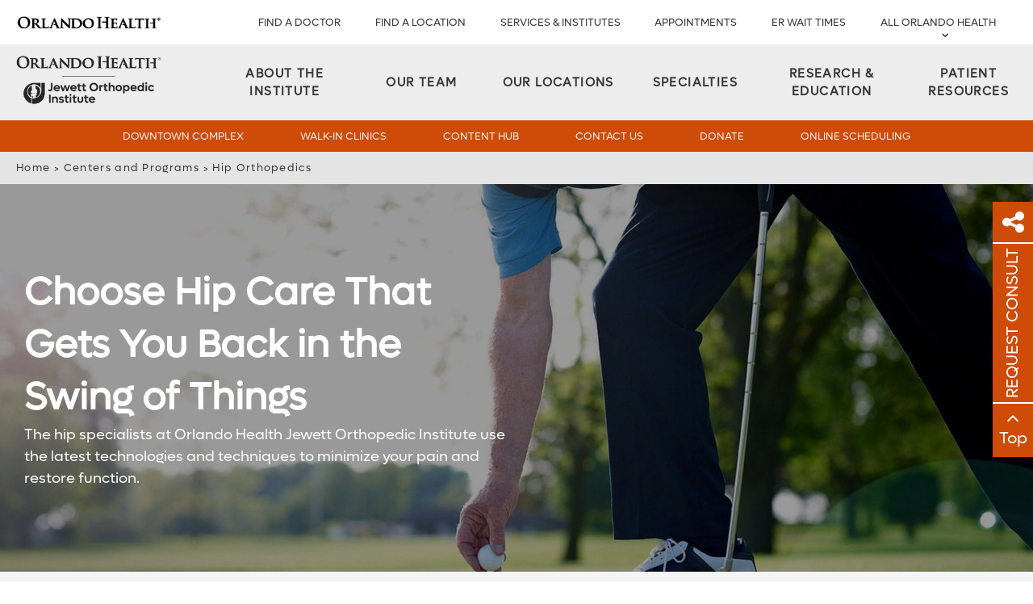

--- FILE ---
content_type: text/html; charset=utf-8
request_url: https://www.orlandohealth.com/services-and-specialties/orlando-health-jewett-orthopedic-institute/centers-and-programs/hip
body_size: 19706
content:
    


    <!DOCTYPE html>
    <!--[if lt IE 7]>      <html class="lt-ie9 lt-ie8 lt-ie7"> <![endif]-->
    <!--[if IE 7]>         <html class="lt-ie9 lt-ie8"> <![endif]-->
    <!--[if IE 8]>         <html class="lt-ie9"> <![endif]-->
    <!--[if gt IE 8]><!-->
    <html lang="En">
    <!--<![endif]-->
    <head>

        <!-- {1E57E06D-61DE-4B9F-8EC5-F583E7E30FFC} -->
        <!-- Scripts View -->
        <!--[if gte IE 9]>
        <style type="text/css"> .gradient {filter: none;} </style>
    <![endif]-->



        <meta name="viewport" content="width=device-width, initial-scale=1.0" />
        <!--[if gte IE 9]>
        <style type="text/css"> .gradient {filter: none;} </style>
    <![endif]-->


<title>Orlando Orthopedic Hip Surgery - Orlando Health Jewett Orthopedic Institute</title>
<meta name="description" content="Orlando Health Orthopedic Institute is a leading provider of surgical and nonsurgical treatments for all ailments that affect the hip." />
<meta name="keywords" content="Hip pain, hip conditions, arthritis, avascular necrosis, hip replacement surgery" />
<meta charset="utf-8" />

<!--[if IE]>
    <meta http-equiv='X-UA-Compatible' content='IE=edge,chrome=1'><![endif]-->


<meta name="SKYPE_TOOLBAR" content="SKYPE_TOOLBAR_PARSER_COMPATIBLE" />
<meta property="fb:admins" content="" />
<meta name="msvalidate.01" content="33DA7119D1EF64E8B46D1E38FE754CDC" />

<meta name="twitter:card" content="summary" />
<meta name="twitter:url" content="https://www.orlandohealth.com/services-and-specialties/orlando-health-jewett-orthopedic-institute/centers-and-programs/hip" />
<meta name="twitter:title" content="Orlando Orthopedic Hip Surgery - Orlando Health Jewett Orthopedic Institute" />
<meta name="twitter:description" content="Orlando Health Orthopedic Institute is a leading provider of surgical and nonsurgical treatments for all ailments that affect the hip." />
<meta name="twitter:site" content="">
<meta property="og:type" content="website">
<meta property="og:url" content="https://www.orlandohealth.com/services-and-specialties/orlando-health-jewett-orthopedic-institute/centers-and-programs/hip">
<meta property="og:title" content="Orlando Orthopedic Hip Surgery - Orlando Health Jewett Orthopedic Institute">
<meta property="og:description" content="Orlando Health Orthopedic Institute is a leading provider of surgical and nonsurgical treatments for all ailments that affect the hip.">
<meta property="og:site_name" content="Orlando Health">


<meta name="robots" content="noodp, noydir" />
        <link rel="stylesheet" defer href="https://cdnjs.cloudflare.com/ajax/libs/font-awesome/4.7.0/css/font-awesome.min.css">
        <link rel="stylesheet" type="text/css" href="/assets/css/vendor/slick.css?bust=638953738180000000" />
        <link rel="stylesheet" type="text/css" href="/assets/css/i-choose-oh.css?bust=638953922380000000" />

    <link href="/assets/images/orlandohealth/global/favicon.ico" rel="shortcut icon">



        <!-- Scripts View -->

        <script defer type="text/javascript" rel="preload" src="/assets/jsv2/vendor/require.min.js"></script>
        <script defer type="text/javascript" rel="preload" src="/assets/jsv2/compiled/optimized.campaign.js?bust=638991131340000000"></script>

        

        <!-- Google Tag Manager -->
<script>
    (function (w, d, s, l, i) {
        w[l] = w[l] || []; w[l].push({
            'gtm.start':
                new Date().getTime(), event: 'gtm.js'
        });
        var f = d.getElementsByTagName(s)[0],
            j = d.createElement(s),
            dl = l != 'dataLayer' ? '&l=' + l : '';
        j.async = true;
        j.src = 'https://www.googletagmanager.com/gtm.js?id=' + i + dl;
        f.parentNode.insertBefore(j, f);
    })(window, document, 'script', 'dataLayer', 'GTM-MRN5B8');
</script>
<!-- End Google Tag Manager -->



        
<meta name="VIcurrentDateTime" content="639043059975194992" />
<script type="text/javascript" src="/layouts/system/VisitorIdentification.js"></script>



    </head>
    <body class="wl-main  institute-page      ">
        
        <header class="header oh-theme clearfix">
            <!--CHECK FOR COLOR THEME HERE-->
            
            

<div class="institute-header oh-theme primary ">

    <div class="utility-nav-wrapper">
        <a tabindex="0" class="skiptocontent" href="javascript:void(0)">Skip to main content</a>
        <div class="container utility-nav">
                <a class="logo" href="https://www.orlandohealth.com/" aria-label="Logo">
                    <img src="/services-and-specialties/orlando-health-jewett-orthopedic-institute/-/media/institute/ortho/logo/oh_bw_hor.png?h=17&amp;la=en&amp;w=180" alt="OH_BW_hor" width="180" height="17" />
                </a>

                <ul class="nav">
    <li>
        <a href="https://www.orlandohealth.com/physician-finder?ZipCode=&amp;Radius=&amp;Specialty=Orthopedic+Surgery&amp;q=&amp;City=&amp;Languages=&amp;Gender=&amp;Neighborhood=&amp;Insurance=" aria-label="Find a Doctor">Find a Doctor</a>
    </li>
    <li>
        <a href="https://www.orlandohealth.com/locations" aria-label="FIND A LOCATION">FIND A LOCATION</a>
    </li>
    <li>
        <a href="https://www.orlandohealth.com/services-and-specialties" aria-label="SERVICES &amp; INSTITUTES">SERVICES &amp; INSTITUTES</a>
    </li>
    <li>
        <a href="https://www.orlandohealth.com/services-and-specialties/orlando-health-jewett-orthopedic-institute/appointment" aria-label="APPOINTMENTS">APPOINTMENTS</a>
    </li>
                                            <li>
                            <a href="JavaScript:Void(0);" id="waitTimeButton" class="open-er-dialog" title="ER Wait Times" aria-label="ER Wait Times">ER WAIT TIMES</a>
                        </li>

                        <li class="institute-all-navigation">
                            <div class="main-header-meganav">
                                <button class="main-header-meganav__title">
                                    All Orlando Health
                                </button>
                                <div class="main-header-meganav__detail">
                                    <div class="main-header-meganav__wrapper">
                                        <ul>

             <li class="has-submenu all-nav-small">
                 <a href="javascript:void(0)" data-submenu="209c3926-38e2-42ba-9777-3e808f838118">General Information</a>
                     <div class="nav-submenu" data-submenu-target="209c3926-38e2-42ba-9777-3e808f838118">
                         <div class="nav-submenu-header" data-submenu-close="209c3926-38e2-42ba-9777-3e808f838118">
                             <a href="javascript:void(0)">Back</a>
                         </div>

                         <label>General Information</label>

                         <ul>
                                          <li class="">
                     <a aria-label="About Orlando Health" href="https://www.orlandohealth.com/about-us">About Orlando Health</a>

             </li>
             <li class="">
                     <a aria-label="Accountable Care Organization" href="https://www.orlandohealth.com/orlando-health-collaborative-care-aco">Accountable Care Organization</a>

             </li>
             <li class="">
                     <a aria-label="Careers" href="https://careers.orlandohealth.com/">Careers</a>

             </li>
             <li class="">
                     <a aria-label="Clinical Trials &amp; Research" href="https://www.orlandohealth.com/clinical-trials-and-research">Clinical Trials &amp; Research</a>

             </li>
             <li class="">
                     <a aria-label="Content Hub" href="https://www.orlandohealth.com/content-hub">Content Hub</a>

             </li>
             <li class="">
                     <a aria-label="Customer Experience Feedback Form" href="https://orlandohealth.com/patient-experience-feedback-form?ref=1E57E06D61DE4B9F8EC5F583E7E30FFC">Customer Experience Feedback Form</a>

             </li>
             <li class="">
                     <a aria-label="Donate" href="https://give.orlandohealth.com/give/389682/#!/donation/checkout">Donate</a>

             </li>
             <li class="">
                     <a aria-label="For Medical Professionals" href="https://www.orlandohealth.com/medical-professionals">For Medical Professionals</a>

             </li>
             <li class="">
                     <a aria-label="For Nurses" href="https://www.orlandohealth.com/nursing">For Nurses</a>

             </li>
             <li class="">
                     <a aria-label="Newsletter Sign-Up" href="https://orlandohealth.com/newsletter-signup?ref=1E57E06D61DE4B9F8EC5F583E7E30FFC">Newsletter Sign-Up</a>

             </li>
             <li class="">
                     <a aria-label="Orlando Health Foundation" href="https://www.orlandohealthfoundation.com/">Orlando Health Foundation</a>

             </li>
             <li class="">
                     <a aria-label="Team Member Portal" href="https://www.orlandohealth.com/for-team-members?_gl=1*15ejqcq*_ga*MTU4MzYwODU0Ni4xNjkwODExMDMz*_ga_1YDLQZ02J5*MTcwMTc4MTQxMy4yMTEuMS4xNzAxNzg0MjQxLjAuMC4w*_ga_R2BYHGCQMG*MTcwMTc4MTQyMC4zNy4xLjE3MDE3ODM3OTIuMC4wLjA">Team Member Portal</a>

             </li>
             <li class="">
                     <a aria-label="Volunteer" href="https://www.orlandohealth.com/volunteer-services">Volunteer</a>

             </li>

                         </ul>
                     </div>

             </li>
             <li class="has-submenu all-nav-small">
                 <a href="javascript:void(0)" data-submenu="a66426f3-8887-4db8-97aa-3aaa5f93da28">Find a Doctor</a>
                     <div class="nav-submenu" data-submenu-target="a66426f3-8887-4db8-97aa-3aaa5f93da28">
                         <div class="nav-submenu-header" data-submenu-close="a66426f3-8887-4db8-97aa-3aaa5f93da28">
                             <a href="javascript:void(0)">Back</a>
                         </div>

                         <label>Find a Doctor</label>

                         <ul>
                                          <li class="">
                     <a aria-label="Online Scheduling" href="https://www.orlandohealth.com/physician-finder?OnlineScheduling=Yes">Online Scheduling</a>

             </li>
             <li class="">
                     <a aria-label="Physician Practices" href="https://www.orlandohealth.com/orlando-health-medical-group/practices-and-services">Physician Practices</a>

             </li>
             <li class="">
                     <a aria-label="Primary Care Doctors" href="https://www.orlandohealth.com/physician-finder?PrimaryCare=Yes">Primary Care Doctors</a>

             </li>
             <li class="">
                     <a aria-label="View All Doctors" href="https://www.orlandohealth.com/physician-finder">View All Doctors</a>

             </li>
             <li class="">
                     <a aria-label="Virtual Visit" href="https://www.orlandohealth.com/virtual-visit">Virtual Visit</a>

             </li>

                         </ul>
                     </div>

             </li>
             <li class="has-submenu all-nav-small">
                 <a href="javascript:void(0)" data-submenu="41103c27-cf0a-441c-a06d-88e88305ca7c">Find a Location</a>
                     <div class="nav-submenu" data-submenu-target="41103c27-cf0a-441c-a06d-88e88305ca7c">
                         <div class="nav-submenu-header" data-submenu-close="41103c27-cf0a-441c-a06d-88e88305ca7c">
                             <a href="javascript:void(0)">Back</a>
                         </div>

                         <label>Find a Location</label>

                         <ul>
                                          <li class="">
                     <a aria-label="Orlando Area Locations" href="https://www.orlandohealth.com/locations">Orlando Area Locations</a>

             </li>
             <li class="">
                     <a aria-label="Orlando Area ERs" href="https://www.orlandohealth.com/locations#/Emergency/">Orlando Area ERs</a>

             </li>
             <li class="">
                     <a aria-label="Orlando Area Hospitals" href="https://www.orlandohealth.com/locations#/Hospitals+OH/">Orlando Area Hospitals</a>

             </li>
             <li class="">
                     <a aria-label="Birmingham, AL Area Locations" href="https://www.baptisthealthal.com/locations">Birmingham, AL Area Locations</a>

             </li>
             <li class="">
                     <a aria-label="Puerto Rico Locations" href="https://www.orlandohealth.com/doctors-center-dorado">Puerto Rico Locations</a>

             </li>
             <li class="">
                     <a aria-label="Tampa Bay Area Locations" href="https://www.bayfronthealth.com/locations">Tampa Bay Area Locations</a>

             </li>

                         </ul>
                     </div>

             </li>
             <li class="has-submenu all-nav-small">
                 <a href="javascript:void(0)" data-submenu="e2ef5a39-eeac-4931-a1c4-04d0120092e5">Services &amp; Specialties</a>
                     <div class="nav-submenu" data-submenu-target="e2ef5a39-eeac-4931-a1c4-04d0120092e5">
                         <div class="nav-submenu-header" data-submenu-close="e2ef5a39-eeac-4931-a1c4-04d0120092e5">
                             <a href="javascript:void(0)">Back</a>
                         </div>

                         <label>Services &amp; Specialties</label>

                         <ul>
                                          <li class="">
                     <a aria-label="View All Services" href="https://www.orlandohealth.com/services-and-specialties">View All Services</a>

             </li>
             <li class="">
                     <a aria-label="Aesthetic and Reconstructive Surgery Institute" href="https://www.orlandohealth.com/services-and-specialties/aesthetic-and-reconstructive-surgery-institute">Aesthetic and Reconstructive Surgery Institute</a>

             </li>
             <li class="">
                     <a aria-label="Cancer Institute" href="https://www.orlandohealth.com/services-and-specialties/orlando-health-cancer-institute">Cancer Institute</a>

             </li>
             <li class="">
                     <a aria-label="Colon and Rectal Institute" href="https://www.orlandohealth.com/services-and-specialties/orlando-health-colon-and-rectal-institute">Colon and Rectal Institute</a>

             </li>
             <li class="">
                     <a aria-label="Digestive Health Institute" href="https://www.orlandohealth.com/services-and-specialties/digestive-health-institute">Digestive Health Institute</a>

             </li>
             <li class="">
                     <a aria-label="Heart &amp; Vascular Institute" href="https://www.orlandohealth.com/services-and-specialties/heart-and-vascular-institute">Heart &amp; Vascular Institute</a>

             </li>
             <li class="">
                     <a aria-label="Neuroscience Institute" href="https://www.orlandohealth.com/services-and-specialties/neuroscience-institute">Neuroscience Institute</a>

             </li>
             <li class="">
                     <a aria-label="Orthopedic Institute" href="https://www.orlandohealth.com/services-and-specialties/orlando-health-jewett-orthopedic-institute">Orthopedic Institute</a>

             </li>
             <li class="">
                     <a aria-label="Rehabilitation Institute" href="https://www.orlandohealth.com/services-and-specialties/advanced-rehab-institute">Rehabilitation Institute</a>

             </li>
             <li class="">
                     <a aria-label="Weight Loss and Bariatric Surgery Institute" href="https://www.orlandohealth.com/services-and-specialties/bariatric-surgery-institute">Weight Loss and Bariatric Surgery Institute</a>

             </li>
             <li class="">
                     <a aria-label="Women’s Institute" href="https://www.orlandohealth.com/services-and-specialties/orlando-health-womens-institute">Women’s Institute</a>

             </li>

                         </ul>
                     </div>

             </li>
             <li class="has-submenu all-nav-small">
                 <a href="javascript:void(0)" data-submenu="9b5360ce-dd7b-4411-85f4-4b6603f9c3d4">Patient Resources</a>
                     <div class="nav-submenu" data-submenu-target="9b5360ce-dd7b-4411-85f4-4b6603f9c3d4">
                         <div class="nav-submenu-header" data-submenu-close="9b5360ce-dd7b-4411-85f4-4b6603f9c3d4">
                             <a href="javascript:void(0)">Back</a>
                         </div>

                         <label>Patient Resources</label>

                         <ul>
                                          <li class="">
                     <a aria-label="Contact Us" href="https://orlandohealth.com/contact-us?ref=1E57E06D61DE4B9F8EC5F583E7E30FFC">Contact Us</a>

             </li>
             <li class="">
                     <a aria-label="Events and Classes" href="https://www.orlandohealth.com/content-hub/categories/events/">Events and Classes</a>

             </li>
             <li class="">
                     <a aria-label="Insurances Accepted" href="https://www.orlandohealth.com/patients-and-visitors/patient-financial-resources/financial-information-prior-to-care/insurances-we-accept">Insurances Accepted</a>

             </li>
             <li class="">
                     <a aria-label="Billing" href="https://www.orlandohealth.com/patients-and-visitors/patient-financial-resources">Billing</a>

             </li>
             <li class="">
                     <a aria-label="Patient Portal" href="https://www.orlandohealth.com/mychart">Patient Portal</a>

             </li>
             <li class="">
                     <a aria-label="Patients &amp; Visitors" href="https://www.orlandohealth.com/patients-and-visitors">Patients &amp; Visitors</a>

             </li>
             <li class="">
                     <a aria-label="Price Transparency" href="https://www.orlandohealth.com/patients-and-visitors/patient-financial-resources/financial-information-prior-to-care/pricing-transparency-guide">Price Transparency</a>

             </li>
             <li class="">
                     <a aria-label="Refill My Prescription" href="https://mychart.orlandohealth.com/MyChart/Authentication/Login?">Refill My Prescription</a>

             </li>

                         </ul>
                     </div>

             </li>
        <li class="has-submenu all-nav">
            <div class="nav-submenu">
                
                    <label>General Information</label>


                        <ul>
                                <li>
                                        <a aria-label="About Orlando Health" href="https://www.orlandohealth.com/about-us">About Orlando Health</a>

                                </li>
                                <li>
                                        <a aria-label="Accountable Care Organization" href="https://www.orlandohealth.com/orlando-health-collaborative-care-aco">Accountable Care Organization</a>

                                </li>
                                <li>
                                        <a aria-label="Careers" href="https://careers.orlandohealth.com/">Careers</a>

                                </li>
                                <li>
                                        <a aria-label="Clinical Trials &amp; Research" href="https://www.orlandohealth.com/clinical-trials-and-research">Clinical Trials &amp; Research</a>

                                </li>
                                <li>
                                        <a aria-label="Content Hub" href="https://www.orlandohealth.com/content-hub">Content Hub</a>

                                </li>
                                <li>
                                        <a aria-label="Customer Experience Feedback Form" href="https://orlandohealth.com/patient-experience-feedback-form?ref=1E57E06D61DE4B9F8EC5F583E7E30FFC">Customer Experience Feedback Form</a>

                                </li>
                                <li>
                                        <a aria-label="Donate" href="https://give.orlandohealth.com/give/389682/#!/donation/checkout">Donate</a>

                                </li>
                                <li>
                                        <a aria-label="For Medical Professionals" href="https://www.orlandohealth.com/medical-professionals">For Medical Professionals</a>

                                </li>
                                <li>
                                        <a aria-label="For Nurses" href="https://www.orlandohealth.com/nursing">For Nurses</a>

                                </li>
                                <li>
                                        <a aria-label="Newsletter Sign-Up" href="https://orlandohealth.com/newsletter-signup?ref=1E57E06D61DE4B9F8EC5F583E7E30FFC">Newsletter Sign-Up</a>

                                </li>
                                <li>
                                        <a aria-label="Orlando Health Foundation" href="https://www.orlandohealthfoundation.com/">Orlando Health Foundation</a>

                                </li>
                                <li>
                                        <a aria-label="Team Member Portal" href="https://www.orlandohealth.com/for-team-members?_gl=1*15ejqcq*_ga*MTU4MzYwODU0Ni4xNjkwODExMDMz*_ga_1YDLQZ02J5*MTcwMTc4MTQxMy4yMTEuMS4xNzAxNzg0MjQxLjAuMC4w*_ga_R2BYHGCQMG*MTcwMTc4MTQyMC4zNy4xLjE3MDE3ODM3OTIuMC4wLjA">Team Member Portal</a>

                                </li>
                                <li>
                                        <a aria-label="Volunteer" href="https://www.orlandohealth.com/volunteer-services">Volunteer</a>

                                </li>

                        </ul>

            </div>
        </li>
        <li class="has-submenu all-nav">
            <div class="nav-submenu">
                
                    <label>Find a Doctor</label>


                        <ul>
                                <li>
                                        <a aria-label="Online Scheduling" href="https://www.orlandohealth.com/physician-finder?OnlineScheduling=Yes">Online Scheduling</a>

                                </li>
                                <li>
                                        <a aria-label="Physician Practices" href="https://www.orlandohealth.com/orlando-health-medical-group/practices-and-services">Physician Practices</a>

                                </li>
                                <li>
                                        <a aria-label="Primary Care Doctors" href="https://www.orlandohealth.com/physician-finder?PrimaryCare=Yes">Primary Care Doctors</a>

                                </li>
                                <li>
                                        <a aria-label="View All Doctors" href="https://www.orlandohealth.com/physician-finder">View All Doctors</a>

                                </li>
                                <li>
                                        <a aria-label="Virtual Visit" href="https://www.orlandohealth.com/virtual-visit">Virtual Visit</a>

                                </li>

                        </ul>

            </div>
        </li>
        <li class="has-submenu all-nav">
            <div class="nav-submenu">
                
                    <label>Find a Location</label>


                        <ul>
                                <li>
                                        <a aria-label="Orlando Area Locations" href="https://www.orlandohealth.com/locations">Orlando Area Locations</a>

                                </li>
                                <li>
                                        <a aria-label="Orlando Area ERs" href="https://www.orlandohealth.com/locations#/Emergency/">Orlando Area ERs</a>

                                </li>
                                <li>
                                        <a aria-label="Orlando Area Hospitals" href="https://www.orlandohealth.com/locations#/Hospitals+OH/">Orlando Area Hospitals</a>

                                </li>
                                <li>
                                        <a aria-label="Birmingham, AL Area Locations" href="https://www.baptisthealthal.com/locations">Birmingham, AL Area Locations</a>

                                </li>
                                <li>
                                        <a aria-label="Puerto Rico Locations" href="https://www.orlandohealth.com/doctors-center-dorado">Puerto Rico Locations</a>

                                </li>
                                <li>
                                        <a aria-label="Tampa Bay Area Locations" href="https://www.bayfronthealth.com/locations">Tampa Bay Area Locations</a>

                                </li>

                        </ul>

            </div>
        </li>
        <li class="has-submenu all-nav">
            <div class="nav-submenu">
                
                    <label>Services &amp; Specialties</label>


                        <ul>
                                <li>
                                        <a aria-label="View All Services" href="https://www.orlandohealth.com/services-and-specialties">View All Services</a>

                                </li>
                                <li>
                                        <a aria-label="Aesthetic and Reconstructive Surgery Institute" href="https://www.orlandohealth.com/services-and-specialties/aesthetic-and-reconstructive-surgery-institute">Aesthetic and Reconstructive Surgery Institute</a>

                                </li>
                                <li>
                                        <a aria-label="Cancer Institute" href="https://www.orlandohealth.com/services-and-specialties/orlando-health-cancer-institute">Cancer Institute</a>

                                </li>
                                <li>
                                        <a aria-label="Colon and Rectal Institute" href="https://www.orlandohealth.com/services-and-specialties/orlando-health-colon-and-rectal-institute">Colon and Rectal Institute</a>

                                </li>
                                <li>
                                        <a aria-label="Digestive Health Institute" href="https://www.orlandohealth.com/services-and-specialties/digestive-health-institute">Digestive Health Institute</a>

                                </li>
                                <li>
                                        <a aria-label="Heart &amp; Vascular Institute" href="https://www.orlandohealth.com/services-and-specialties/heart-and-vascular-institute">Heart &amp; Vascular Institute</a>

                                </li>
                                <li>
                                        <a aria-label="Neuroscience Institute" href="https://www.orlandohealth.com/services-and-specialties/neuroscience-institute">Neuroscience Institute</a>

                                </li>
                                <li>
                                        <a aria-label="Orthopedic Institute" href="https://www.orlandohealth.com/services-and-specialties/orlando-health-jewett-orthopedic-institute">Orthopedic Institute</a>

                                </li>
                                <li>
                                        <a aria-label="Rehabilitation Institute" href="https://www.orlandohealth.com/services-and-specialties/advanced-rehab-institute">Rehabilitation Institute</a>

                                </li>
                                <li>
                                        <a aria-label="Weight Loss and Bariatric Surgery Institute" href="https://www.orlandohealth.com/services-and-specialties/bariatric-surgery-institute">Weight Loss and Bariatric Surgery Institute</a>

                                </li>
                                <li>
                                        <a aria-label="Women’s Institute" href="https://www.orlandohealth.com/services-and-specialties/orlando-health-womens-institute">Women’s Institute</a>

                                </li>

                        </ul>

            </div>
        </li>
        <li class="has-submenu all-nav">
            <div class="nav-submenu">
                
                    <label>Patient Resources</label>


                        <ul>
                                <li>
                                        <a aria-label="Contact Us" href="https://orlandohealth.com/contact-us?ref=1E57E06D61DE4B9F8EC5F583E7E30FFC">Contact Us</a>

                                </li>
                                <li>
                                        <a aria-label="Events and Classes" href="https://www.orlandohealth.com/content-hub/categories/events/">Events and Classes</a>

                                </li>
                                <li>
                                        <a aria-label="Insurances Accepted" href="https://www.orlandohealth.com/patients-and-visitors/patient-financial-resources/financial-information-prior-to-care/insurances-we-accept">Insurances Accepted</a>

                                </li>
                                <li>
                                        <a aria-label="Billing" href="https://www.orlandohealth.com/patients-and-visitors/patient-financial-resources">Billing</a>

                                </li>
                                <li>
                                        <a aria-label="Patient Portal" href="https://www.orlandohealth.com/mychart">Patient Portal</a>

                                </li>
                                <li>
                                        <a aria-label="Patients &amp; Visitors" href="https://www.orlandohealth.com/patients-and-visitors">Patients &amp; Visitors</a>

                                </li>
                                <li>
                                        <a aria-label="Price Transparency" href="https://www.orlandohealth.com/patients-and-visitors/patient-financial-resources/financial-information-prior-to-care/pricing-transparency-guide">Price Transparency</a>

                                </li>
                                <li>
                                        <a aria-label="Refill My Prescription" href="https://mychart.orlandohealth.com/MyChart/Authentication/Login?">Refill My Prescription</a>

                                </li>

                        </ul>

            </div>
        </li>


                                        </ul>
                                    </div>
                                </div>
                            </div>
                        </li>
                </ul>
        </div>
    </div>

        <div class="primary-nav-wrapper">
            <div class="container primary-nav">

                    <a class="primary-logo" href="https://www.orlandohealth.com/services-and-specialties/orlando-health-jewett-orthopedic-institute">
                        <img src="https://www.orlandohealth.com/services-and-specialties/orlando-health-jewett-orthopedic-institute/-/media/logos/ohjoi/oh-jewett-orthopedic-institute-2022__single-stacked_k-180px.png" alt="Orlando Health | Jewett Orthopedic Institute" />
                    </a>
                    <!--Condition based on rendering parameter show institute logo-->

                    <ul class="nav">
    <li>


        <a href="https://www.orlandohealth.com/services-and-specialties/orlando-health-jewett-orthopedic-institute/about-us" aria-label="About The Institute">
            <span> About The Institute</span>
        </a>

    </li>
    <li>


        <a href="https://www.orlandohealth.com/services-and-specialties/orlando-health-jewett-orthopedic-institute/orthopedic-team" aria-label="Our Team">
            <span> Our Team</span>
        </a>

    </li>
    <li>


        <a href="https://www.orlandohealth.com/services-and-specialties/orlando-health-jewett-orthopedic-institute/orthopedic-locations" aria-label="Our Locations">
            <span> Our Locations</span>
        </a>

    </li>
    <li>


        <a href="https://www.orlandohealth.com/services-and-specialties/orlando-health-jewett-orthopedic-institute/centers-and-programs" aria-label="Specialties">
            <span> Specialties</span>
        </a>

    </li>
    <li>


        <a href="https://www.orlandohealth.com/services-and-specialties/orlando-health-jewett-orthopedic-institute/research-and-education" aria-label="Research &amp; Education">
            <span> Research &amp; Education</span>
        </a>

    </li>
    <li>


        <a href="https://www.orlandohealth.com/services-and-specialties/orlando-health-jewett-orthopedic-institute/patients-and-families" aria-label="Patient Resources">
            <span> Patient Resources</span>
        </a>

    </li>
                    </ul>
            </div>
        </div>
    <div class="secondary-nav-wrapper">
        <div class="container secondary-nav">
                <ul class="nav">
        <li>
            <a href="https://www.orlandohealth.com/facilities/orlando-health-jewett-orthopedic-institute-downtown-complex" class="header-nav-link"  aria-label="Downtown Complex" title="Downtown Complex">Downtown Complex</a>
        </li>
        <li>
            <a href="https://www.orlandohealth.com/services-and-specialties/orlando-health-jewett-orthopedic-institute/orthopedic-walk-in-clinic-locations" class="header-nav-link"  target="_top" aria-label="Walk-In Clinics" title="Walk-In Clinics">Walk-In Clinics</a>
        </li>
        <li>
            <a href="https://www.orlandohealth.com/services-and-specialties/orlando-health-jewett-orthopedic-institute/content-hub" class="header-nav-link"  aria-label="Content Hub" title="Content Hub">Content Hub</a>
        </li>
        <li>
            <a href="https://www.orlandohealth.com/services-and-specialties/orlando-health-jewett-orthopedic-institute/appointment" class="header-nav-link"  target="_parent" aria-label="Contact Us" title="Contact Us">Contact Us</a>
        </li>
        <li>
            <a href="https://give.orlandohealth.com/give/446500/#!/donation/checkout" class="header-nav-link"  target="_blank" aria-label="Donate" title="Donate">Donate</a>
        </li>
        <li>
            <a href="https://mychart.orlandohealth.com/MyChart/openscheduling?_gl=1*1bgruel*_gcl_aw*R0NMLjE3NDQwNTI1MjkuQ2owS0NRanc3ODJfQmhEakFSSXNBQlR2X0pCVzFBdFBqWkh3QnpaLTBXOXRrTUtEMGtaY0NqRXR4a1JIaVNBbi1BTzBBcGdNY0htcnpVa2FBaUJqRUFMd193Y0I.*_gcl_au*MzU2MDIwNzg2LjE3Mzk5MDE5MjY" class="header-nav-link"  target="_blank" aria-label="Online Scheduling" title="Online Scheduling">Online Scheduling</a>
        </li>
                </ul>
        </div>
    </div>

        <div class="tertiary-nav-wrapper">
            <div class="container tertiary-nav">


            </div>
        </div>

        <div class="site-map-wrapper">
            <div class="container site-map">
                <ul class="nav">
                        <li>
                            <a href="https://www.orlandohealth.com/services-and-specialties/orlando-health-jewett-orthopedic-institute" aria-label="Home" title="Home">Home</a>
                        </li>
                        <li>
                                <span>></span>
                            <a href="https://www.orlandohealth.com/services-and-specialties/orlando-health-jewett-orthopedic-institute/centers-and-programs" aria-label="Centers and Programs" title="Centers and Programs">Centers and Programs</a>
                        </li>
                                            <li>
                            <span>></span>
                            Hip Orthopedics
                        </li>
                </ul>
            </div>
        </div>

</div>

    <div class="institue-mobile-header oh-theme primary">
        <div class="mobile-header-content">

            <div class="institue-mobile-header-utility-nav container">
                <a class="institue-mobile-header-utility-trigger fa fa-angle-down"
                   href="JavaScript:void(0);">
                </a>
                    <ul class="nav">

    <li>
        <a href="https://www.orlandohealth.com/physician-finder?ZipCode=&amp;Radius=&amp;Specialty=Orthopedic+Surgery&amp;q=&amp;City=&amp;Languages=&amp;Gender=&amp;Neighborhood=&amp;Insurance=" aria-label="Find a Doctor">Find a Doctor</a>
    </li>
    <li>
        <a href="https://www.orlandohealth.com/locations" aria-label="FIND A LOCATION">FIND A LOCATION</a>
    </li>
    <li>
        <a href="https://www.orlandohealth.com/services-and-specialties" aria-label="SERVICES &amp; INSTITUTES">SERVICES &amp; INSTITUTES</a>
    </li>
    <li>
        <a href="https://www.orlandohealth.com/services-and-specialties/orlando-health-jewett-orthopedic-institute/appointment" aria-label="APPOINTMENTS">APPOINTMENTS</a>
    </li>
                    </ul>
                                    <div class="institue-mobile-header-logo-wrapper">

                        <a class="logo" href="https://www.orlandohealth.com/">
                            <img src="/services-and-specialties/orlando-health-jewett-orthopedic-institute/-/media/institute/ortho/logo/oh_bw_hor.png?h=17&amp;la=en&amp;w=180" alt="OH_BW_hor" width="180" height="17" />
                        </a>

                    </div>
            </div>
            <div class="institue-mobile-header-child-trigger">
                <a class="hamburger is-active"
                   href="javaScript:void(0);"
                   menu-level="0"
                   menu-index="0">
                    <span class="hamburger-box">
                        <span class="hamburger-inner"></span>
                    </span>
                </a>
                <span class="mobile-menu-active-text"> ORTHOPEDIC INSTITUTE</span>
            </div>
            <div class="mobilenav">

                    <ul class="nav">
                        <li class="home-link">
                            <a href="https://www.orlandohealth.com/services-and-specialties/orlando-health-jewett-orthopedic-institute" aria-label="Home">
                                <span>Home</span>
                            </a>
                        </li>
    <li class="has-submenu all-nav-small">
        <a href="JavaScript:void(0);"
           aria-label="About The Institute"
           menu-level="2"
           menu-index="1" data-submenu="b25954fd-f21a-4faf-9b5f-88317e79e363">
            <span> About The Institute</span>
        </a>
            <div class="nav-submenu" data-submenu-target="b25954fd-f21a-4faf-9b5f-88317e79e363">
                <div class="nav-submenu-header" data-submenu-close="b25954fd-f21a-4faf-9b5f-88317e79e363">
                    <a href="javascript:void(0)">Back</a>
                </div>

                <label>About The Institute</label>
                <ul>
                    <li class="current">
                        <a href="https://www.orlandohealth.com/services-and-specialties/orlando-health-jewett-orthopedic-institute/about-us" aria-label="">
                            <span> About The Institute</span>
                        </a>
                    </li>
                        <li class="has-submenu">
                            <a href="JavaScript:void(0);"
                               aria-label="Clinical Excellence"
                               menu-level="3"
                               menu-index="1" data-submenu="4ec1df4b-5de0-4c9e-8aed-8da5585317e1">
                                Clinical Excellence
                            </a>
                                <div class="nav-submenu" data-submenu-target="4ec1df4b-5de0-4c9e-8aed-8da5585317e1">
                                    <div class="nav-submenu-header" data-submenu-close="4ec1df4b-5de0-4c9e-8aed-8da5585317e1">
                                        <a href="javascript:void(0)">Back</a>
                                    </div>

                                    <label>Clinical Excellence</label>
                                    <ul>

                                            <li class="">
                                                <a href="https://www.orlandohealth.com/services-and-specialties/orlando-health-jewett-orthopedic-institute/about-us/clinical-excellence/awards-and-distinctions"
                                                   aria-label="Awards and Distinctions"
                                                   menu-level="4"
                                                   menu-index="1" data-submenu="e01718e1-9a34-457a-929e-85775a22b4cc">
                                                    Awards and Distinctions
                                                </a>
                                            </li>
                                    </ul>
                                </div>
                        </li>
                        <li class="has-submenu">
                            <a href="JavaScript:void(0);"
                               aria-label="Dr. Eugene Jewett Legacy"
                               menu-level="3"
                               menu-index="2" data-submenu="181d8299-bfbc-470b-9847-dffbb89c3868">
                                Dr. Eugene Jewett Legacy
                            </a>
                                <div class="nav-submenu" data-submenu-target="181d8299-bfbc-470b-9847-dffbb89c3868">
                                    <div class="nav-submenu-header" data-submenu-close="181d8299-bfbc-470b-9847-dffbb89c3868">
                                        <a href="javascript:void(0)">Back</a>
                                    </div>

                                    <label>Dr. Eugene Jewett Legacy</label>
                                    <ul>

                                            <li class="">
                                                <a href="https://www.orlandohealth.com/services-and-specialties/orlando-health-jewett-orthopedic-institute/about-us/clinical-excellence/awards-and-distinctions"
                                                   aria-label="Awards and Distinctions"
                                                   menu-level="4"
                                                   menu-index="1" data-submenu="ec78a530-7df9-4873-aad1-fd4983b56e66">
                                                    Awards and Distinctions
                                                </a>
                                            </li>
                                    </ul>
                                </div>
                        </li>
                        <li class="has-submenu">
                            <a href="JavaScript:void(0);"
                               aria-label="Partnership"
                               menu-level="3"
                               menu-index="3" data-submenu="9b97470e-45b6-4ec6-b036-336a035f13d6">
                                Partnership
                            </a>
                                <div class="nav-submenu" data-submenu-target="9b97470e-45b6-4ec6-b036-336a035f13d6">
                                    <div class="nav-submenu-header" data-submenu-close="9b97470e-45b6-4ec6-b036-336a035f13d6">
                                        <a href="javascript:void(0)">Back</a>
                                    </div>

                                    <label>Partnership</label>
                                    <ul>

                                            <li class="">
                                                <a href="https://www.orlandohealth.com/services-and-specialties/orlando-health-jewett-orthopedic-institute/about-us/partnerships/ucf-athletics"
                                                   aria-label="UCF Athletics"
                                                   menu-level="4"
                                                   menu-index="1" data-submenu="c5edbbaa-107a-4c2b-a1eb-fbd79bacb762">
                                                    UCF Athletics
                                                </a>
                                            </li>
                                    </ul>
                                </div>
                        </li>
                        <li class="">
                            <a href="https://www.orlandohealth.com/services-and-specialties/orlando-health-jewett-orthopedic-institute/about-us/testimonials"
                               aria-label="Testimonials"
                               menu-level="3"
                               menu-index="4" data-submenu="eed0e000-ecfa-4477-b94e-9ae9843427d7">
                                Testimonials
                            </a>
                        </li>


                </ul>
            </div>
    </li>
    <li class="">
        <a href="https://www.orlandohealth.com/services-and-specialties/orlando-health-jewett-orthopedic-institute/orthopedic-team"
           aria-label="Our Team"
           menu-level="2"
           menu-index="2" data-submenu="11eebfc0-2340-4bff-8400-c2c9fda156fb">
            <span> Our Team</span>
        </a>
    </li>
    <li class="has-submenu all-nav-small">
        <a href="JavaScript:void(0);"
           aria-label="Our Locations"
           menu-level="2"
           menu-index="3" data-submenu="e2a8ad45-7542-4b39-b7ee-3f6cb43dfd78">
            <span> Our Locations</span>
        </a>
            <div class="nav-submenu" data-submenu-target="e2a8ad45-7542-4b39-b7ee-3f6cb43dfd78">
                <div class="nav-submenu-header" data-submenu-close="e2a8ad45-7542-4b39-b7ee-3f6cb43dfd78">
                    <a href="javascript:void(0)">Back</a>
                </div>

                <label>Our Locations</label>
                <ul>
                    <li class="current">
                        <a href="https://www.orlandohealth.com/services-and-specialties/orlando-health-jewett-orthopedic-institute/orthopedic-locations" aria-label="">
                            <span> Our Locations</span>
                        </a>
                    </li>
                        <li class="">
                            <a href="https://www.orlandohealth.com/services-and-specialties/orlando-health-jewett-orthopedic-institute/orthopedic-rehab-location"
                               aria-label="Rehab Locations"
                               menu-level="3"
                               menu-index="1" data-submenu="c0ddf44b-0f37-44f7-9252-15d06031451b">
                                Rehab Locations
                            </a>
                        </li>
                        <li class="">
                            <a href="https://www.orlandohealth.com/services-and-specialties/orlando-health-jewett-orthopedic-institute/orthopedic-walk-in-clinic-locations"
                               aria-label="Walk-In Clinics"
                               menu-level="3"
                               menu-index="2" data-submenu="91fdd123-b59f-472a-a3e3-50e57b9bb196">
                                Walk-In Clinics
                            </a>
                        </li>


                </ul>
            </div>
    </li>
    <li class="has-submenu all-nav-small">
        <a href="JavaScript:void(0);"
           aria-label="Specialties"
           menu-level="2"
           menu-index="4" data-submenu="15a0e8e7-83dd-46c5-b21f-15a7f9fc1f90">
            <span> Specialties</span>
        </a>
            <div class="nav-submenu" data-submenu-target="15a0e8e7-83dd-46c5-b21f-15a7f9fc1f90">
                <div class="nav-submenu-header" data-submenu-close="15a0e8e7-83dd-46c5-b21f-15a7f9fc1f90">
                    <a href="javascript:void(0)">Back</a>
                </div>

                <label>Specialties</label>
                <ul>
                    <li class="current">
                        <a href="https://www.orlandohealth.com/services-and-specialties/orlando-health-jewett-orthopedic-institute/centers-and-programs" aria-label="">
                            <span> Specialties</span>
                        </a>
                    </li>
                        <li class="">
                            <a href="https://www.orlandohealth.com/services-and-specialties/orlando-health-jewett-orthopedic-institute/centers-and-programs/bone-health"
                               aria-label="BONE HEALTH"
                               menu-level="3"
                               menu-index="1" data-submenu="2af36d3f-e2e3-4a09-9932-6e8dd11d969a">
                                BONE HEALTH
                            </a>
                        </li>
                        <li class="">
                            <a href="https://www.orlandohealth.com/services-and-specialties/orlando-health-jewett-orthopedic-institute/centers-and-programs/upper-extremity/brachial-plexus-injury"
                               aria-label="Brachial Plexus"
                               menu-level="3"
                               menu-index="2" data-submenu="a1cbd24f-9e37-4766-b284-bdfbf4521820">
                                Brachial Plexus
                            </a>
                        </li>
                        <li class="">
                            <a href="https://www.orlandohealth.com/services-and-specialties/orlando-health-jewett-orthopedic-institute/centers-and-programs/sports-medicine/sports-concussions"
                               aria-label="CONCUSSION"
                               menu-level="3"
                               menu-index="3" data-submenu="f0e8530d-bd57-4a9d-aca8-3a04149b1c61">
                                CONCUSSION
                            </a>
                        </li>
                        <li class="">
                            <a href="https://www.orlandohealth.com/services-and-specialties/orlando-health-jewett-orthopedic-institute/centers-and-programs/elbow"
                               aria-label="ELBOW"
                               menu-level="3"
                               menu-index="4" data-submenu="071335cc-b006-4076-92f9-e5842af43e0b">
                                ELBOW
                            </a>
                        </li>
                        <li class="">
                            <a href="https://www.orlandohealth.com/services-and-specialties/orlando-health-jewett-orthopedic-institute/centers-and-programs/electrodiagnostic-medicine-and-nerve-conduction-velocity"
                               aria-label="EMG and NCS"
                               menu-level="3"
                               menu-index="5" data-submenu="b5adeb09-a78a-4f4c-846b-4d590603d2ad">
                                EMG and NCS
                            </a>
                        </li>
                        <li class="">
                            <a href="https://www.orlandohealth.com/services-and-specialties/orlando-health-jewett-orthopedic-institute/centers-and-programs/foot-and-ankle"
                               aria-label="FOOT And ANKLE"
                               menu-level="3"
                               menu-index="6" data-submenu="5ae8082b-7194-447f-8ca6-5099893fd819">
                                FOOT And ANKLE
                            </a>
                        </li>
                        <li class="">
                            <a href="https://www.orlandohealth.com/services-and-specialties/orlando-health-jewett-orthopedic-institute/centers-and-programs/hand-wrist"
                               aria-label="HAND and WRIST"
                               menu-level="3"
                               menu-index="7" data-submenu="a2e55b7b-1229-4dd6-8975-3663c784faf0">
                                HAND and WRIST
                            </a>
                        </li>
                        <li class="">
                            <a href="https://www.orlandohealth.com/services-and-specialties/orlando-health-jewett-orthopedic-institute/centers-and-programs/hip"
                               aria-label="HIP"
                               menu-level="3"
                               menu-index="8" data-submenu="a38fdbad-ba3e-4d12-bdac-61b8ec0a8c8f">
                                HIP
                            </a>
                        </li>
                        <li class="">
                            <a href="https://www.orlandohealth.com/services-and-specialties/orlando-health-jewett-orthopedic-institute/centers-and-programs/hip-preservation"
                               aria-label="Hip Preservation"
                               menu-level="3"
                               menu-index="9" data-submenu="bf11e75e-3520-4064-bccd-e274cf55cfdb">
                                Hip Preservation
                            </a>
                        </li>
                        <li class="">
                            <a href="https://www.orlandohealth.com/services-and-specialties/orlando-health-jewett-orthopedic-institute/centers-and-programs/knee"
                               aria-label="KNEE"
                               menu-level="3"
                               menu-index="10" data-submenu="23b0db53-5d9d-49e0-b9d9-fa7eb0ca439b">
                                KNEE
                            </a>
                        </li>
                        <li class="">
                            <a href="https://www.orlandohealth.com/services-and-specialties/orlando-health-jewett-orthopedic-institute/centers-and-programs/performance-health"
                               aria-label="PERFORMANCE HEALTH"
                               menu-level="3"
                               menu-index="11" data-submenu="b2c1573f-de9a-4929-8a78-7443aa85528b">
                                PERFORMANCE HEALTH
                            </a>
                        </li>
                        <li class="">
                            <a href="https://www.orlandohealth.com/services-and-specialties/orlando-health-jewett-orthopedic-institute/centers-and-programs/rehabilitation-and-sports-medicine-center"
                               aria-label="Rehabilitation and Sports Medicine Center"
                               menu-level="3"
                               menu-index="12" data-submenu="4e6f1490-542a-4943-b136-d792d2546da6">
                                Rehabilitation and Sports Medicine Center
                            </a>
                        </li>
                        <li class="">
                            <a href="https://www.orlandohealth.com/services-and-specialties/orlando-health-jewett-orthopedic-institute/centers-and-programs/shoulder"
                               aria-label="SHOULDER"
                               menu-level="3"
                               menu-index="13" data-submenu="4e112f66-5f61-4020-ab2d-86697feea5e5">
                                SHOULDER
                            </a>
                        </li>
                        <li class="">
                            <a href="https://www.orlandohealth.com/services-and-specialties/orlando-health-jewett-orthopedic-institute/centers-and-programs/spine"
                               aria-label="SPINE"
                               menu-level="3"
                               menu-index="14" data-submenu="3f9455a1-b503-44fe-96fd-adb6ddbe0c5a">
                                SPINE
                            </a>
                        </li>
                        <li class="">
                            <a href="https://www.orlandohealth.com/services-and-specialties/orlando-health-jewett-orthopedic-institute/centers-and-programs/sports-medicine"
                               aria-label="SPORTS MEDICINE"
                               menu-level="3"
                               menu-index="15" data-submenu="550a5623-7e56-4564-a693-38a719dd111a">
                                SPORTS MEDICINE
                            </a>
                        </li>
                        <li class="">
                            <a href="https://www.orlandohealth.com/services-and-specialties/orlando-health-jewett-orthopedic-institute/centers-and-programs/trauma"
                               aria-label="TRAUMA"
                               menu-level="3"
                               menu-index="16" data-submenu="3785e104-605b-4f3f-8997-168dbee019c9">
                                TRAUMA
                            </a>
                        </li>
                        <li class="">
                            <a href="https://www.orlandohealth.com/services-and-specialties/orlando-health-jewett-orthopedic-institute/centers-and-programs/upper-extremity"
                               aria-label="UPPER EXTREMITY PROGRAM"
                               menu-level="3"
                               menu-index="17" data-submenu="9aacfbb4-ac8b-4272-a7c2-02348c9d4738">
                                UPPER EXTREMITY PROGRAM
                            </a>
                        </li>


                </ul>
            </div>
    </li>
    <li class="has-submenu all-nav-small">
        <a href="JavaScript:void(0);"
           aria-label="Research &amp;amp; Education"
           menu-level="2"
           menu-index="5" data-submenu="9f50e02a-a5dc-427b-9833-efc7646fb364">
            <span> Research &amp; Education</span>
        </a>
            <div class="nav-submenu" data-submenu-target="9f50e02a-a5dc-427b-9833-efc7646fb364">
                <div class="nav-submenu-header" data-submenu-close="9f50e02a-a5dc-427b-9833-efc7646fb364">
                    <a href="javascript:void(0)">Back</a>
                </div>

                <label>Research &amp; Education</label>
                <ul>
                    <li class="current">
                        <a href="https://www.orlandohealth.com/services-and-specialties/orlando-health-jewett-orthopedic-institute/research-and-education" aria-label="">
                            <span> Research &amp; Education</span>
                        </a>
                    </li>
                        <li class="">
                            <a href="https://www.orlandohealth.com/services-and-specialties/orlando-health-jewett-orthopedic-institute/research-and-education/clinical-trials"
                               aria-label="Clinical Trials"
                               menu-level="3"
                               menu-index="1" data-submenu="0e360663-78d2-4fc4-b8b1-2dce1e4d35ce">
                                Clinical Trials
                            </a>
                        </li>
                        <li class="">
                            <a href="https://www.orlandohealth.com/services-and-specialties/orlando-health-jewett-orthopedic-institute/research-and-education/journals-and-research"
                               aria-label="Journals &amp;amp; Research"
                               menu-level="3"
                               menu-index="2" data-submenu="abd38543-6bb4-4167-b87e-09d95927df1a">
                                Journals &amp; Research
                            </a>
                        </li>
                        <li class="">
                            <a href="https://www.orlandohealth.com/services-and-specialties/orlando-health-jewett-orthopedic-institute/research-and-education/residency-and-fellowships"
                               aria-label="RESIDENCY &amp;amp; FELLOWSHIPS"
                               menu-level="3"
                               menu-index="3" data-submenu="37cd6eea-1590-4097-90ec-eae10e8660b5">
                                RESIDENCY &amp; FELLOWSHIPS
                            </a>
                        </li>
                        <li class="">
                            <a href="https://www.orlandohealth.com/services-and-specialties/orlando-health-jewett-orthopedic-institute/research-and-education/surgical-training-and-education-center"
                               aria-label="Surgical Training &amp;amp; Education Center"
                               menu-level="3"
                               menu-index="4" data-submenu="a0789306-2682-4a72-a8c8-78ed6d81dc3b">
                                Surgical Training &amp; Education Center
                            </a>
                        </li>


                </ul>
            </div>
    </li>
    <li class="has-submenu all-nav-small">
        <a href="JavaScript:void(0);"
           aria-label="Patient Resources"
           menu-level="2"
           menu-index="6" data-submenu="83253f8c-aea3-4b91-b715-81e64c909496">
            <span> Patient Resources</span>
        </a>
            <div class="nav-submenu" data-submenu-target="83253f8c-aea3-4b91-b715-81e64c909496">
                <div class="nav-submenu-header" data-submenu-close="83253f8c-aea3-4b91-b715-81e64c909496">
                    <a href="javascript:void(0)">Back</a>
                </div>

                <label>Patient Resources</label>
                <ul>
                    <li class="current">
                        <a href="https://www.orlandohealth.com/services-and-specialties/orlando-health-jewett-orthopedic-institute/patients-and-families" aria-label="">
                            <span> Patient Resources</span>
                        </a>
                    </li>
                        <li class="">
                            <a href="https://www.orlandohealth.com/services-and-specialties/orlando-health-jewett-orthopedic-institute/patients-and-families/anesthesiology-faq"
                               aria-label="Anesthesiology FAQ"
                               menu-level="3"
                               menu-index="1" data-submenu="89a72c07-c335-473d-a2c4-6fc63aa3a3c3">
                                Anesthesiology FAQ
                            </a>
                        </li>
                        <li class="">
                            <a href="https://www.orlandohealth.com/services-and-specialties/orlando-health-jewett-orthopedic-institute/patients-and-families/patient-education"
                               aria-label="Patient Education"
                               menu-level="3"
                               menu-index="2" data-submenu="ae1dc6d5-d90b-4abe-835b-f12dfd953f25">
                                Patient Education
                            </a>
                        </li>
                        <li class="">
                            <a href="https://www.orlandohealth.com/services-and-specialties/orlando-health-jewett-orthopedic-institute/centers-and-programs/rehabilitation-and-sports-medicine-center"
                               aria-label="Rehabilitation &amp;amp; Sports Medicine Center"
                               menu-level="3"
                               menu-index="3" data-submenu="54fe6d7e-6e7e-4a16-969c-18fc7acf30aa">
                                Rehabilitation &amp; Sports Medicine Center
                            </a>
                        </li>
                        <li class="">
                            <a href="https://www.orlandohealth.com/services-and-specialties/orlando-health-jewett-orthopedic-institute/patients-and-families/video-library"
                               aria-label="Video Library"
                               menu-level="3"
                               menu-index="4" data-submenu="ae92f4c2-4e2b-46ed-afd0-12e8c9c7134f">
                                Video Library
                            </a>
                        </li>


                </ul>
            </div>
    </li>
                    </ul>
                                    <ul class="nav">
        <li>
            <a href="https://www.orlandohealth.com/facilities/orlando-health-jewett-orthopedic-institute-downtown-complex" class="header-nav-link"  aria-label="Downtown Complex" title="Downtown Complex">Downtown Complex</a>
        </li>
        <li>
            <a href="https://www.orlandohealth.com/services-and-specialties/orlando-health-jewett-orthopedic-institute/orthopedic-walk-in-clinic-locations" class="header-nav-link"  target="_top" aria-label="Walk-In Clinics" title="Walk-In Clinics">Walk-In Clinics</a>
        </li>
        <li>
            <a href="https://www.orlandohealth.com/services-and-specialties/orlando-health-jewett-orthopedic-institute/content-hub" class="header-nav-link"  aria-label="Content Hub" title="Content Hub">Content Hub</a>
        </li>
        <li>
            <a href="https://www.orlandohealth.com/services-and-specialties/orlando-health-jewett-orthopedic-institute/appointment" class="header-nav-link"  target="_parent" aria-label="Contact Us" title="Contact Us">Contact Us</a>
        </li>
        <li>
            <a href="https://give.orlandohealth.com/give/446500/#!/donation/checkout" class="header-nav-link"  target="_blank" aria-label="Donate" title="Donate">Donate</a>
        </li>
        <li>
            <a href="https://mychart.orlandohealth.com/MyChart/openscheduling?_gl=1*1bgruel*_gcl_aw*R0NMLjE3NDQwNTI1MjkuQ2owS0NRanc3ODJfQmhEakFSSXNBQlR2X0pCVzFBdFBqWkh3QnpaLTBXOXRrTUtEMGtaY0NqRXR4a1JIaVNBbi1BTzBBcGdNY0htcnpVa2FBaUJqRUFMd193Y0I.*_gcl_au*MzU2MDIwNzg2LjE3Mzk5MDE5MjY" class="header-nav-link"  target="_blank" aria-label="Online Scheduling" title="Online Scheduling">Online Scheduling</a>
        </li>
                    </ul>
                                    <div class="mobilenav-all">
                        <ul>
                            <li class="has-submenu">
                                <a href="javascript:void(0)" data-submenu="all-categ">All Orlando Health</a>
                                <div class="nav-submenu" data-submenu-target="all-categ">
                                    <div class="nav-submenu-header" data-submenu-close="all-categ">
                                        <a href="javascript:void(0)">Back</a>
                                    </div>

                                    <label>All Orlando Health</label>

                                    <!-- All Partial view  -->
                                    <ul>


             <li class="has-submenu all-nav-small">
                 <a href="javascript:void(0)" data-submenu="209c3926-38e2-42ba-9777-3e808f838118">General Information</a>
                     <div class="nav-submenu" data-submenu-target="209c3926-38e2-42ba-9777-3e808f838118">
                         <div class="nav-submenu-header" data-submenu-close="209c3926-38e2-42ba-9777-3e808f838118">
                             <a href="javascript:void(0)">Back</a>
                         </div>

                         <label>General Information</label>

                         <ul>
                                          <li class="">
                     <a aria-label="About Orlando Health" href="https://www.orlandohealth.com/about-us">About Orlando Health</a>

             </li>
             <li class="">
                     <a aria-label="Accountable Care Organization" href="https://www.orlandohealth.com/orlando-health-collaborative-care-aco">Accountable Care Organization</a>

             </li>
             <li class="">
                     <a aria-label="Careers" href="https://careers.orlandohealth.com/">Careers</a>

             </li>
             <li class="">
                     <a aria-label="Clinical Trials &amp; Research" href="https://www.orlandohealth.com/clinical-trials-and-research">Clinical Trials &amp; Research</a>

             </li>
             <li class="">
                     <a aria-label="Content Hub" href="https://www.orlandohealth.com/content-hub">Content Hub</a>

             </li>
             <li class="">
                     <a aria-label="Customer Experience Feedback Form" href="https://orlandohealth.com/patient-experience-feedback-form?ref=1E57E06D61DE4B9F8EC5F583E7E30FFC">Customer Experience Feedback Form</a>

             </li>
             <li class="">
                     <a aria-label="Donate" href="https://give.orlandohealth.com/give/389682/#!/donation/checkout">Donate</a>

             </li>
             <li class="">
                     <a aria-label="For Medical Professionals" href="https://www.orlandohealth.com/medical-professionals">For Medical Professionals</a>

             </li>
             <li class="">
                     <a aria-label="For Nurses" href="https://www.orlandohealth.com/nursing">For Nurses</a>

             </li>
             <li class="">
                     <a aria-label="Newsletter Sign-Up" href="https://orlandohealth.com/newsletter-signup?ref=1E57E06D61DE4B9F8EC5F583E7E30FFC">Newsletter Sign-Up</a>

             </li>
             <li class="">
                     <a aria-label="Orlando Health Foundation" href="https://www.orlandohealthfoundation.com/">Orlando Health Foundation</a>

             </li>
             <li class="">
                     <a aria-label="Team Member Portal" href="https://www.orlandohealth.com/for-team-members?_gl=1*15ejqcq*_ga*MTU4MzYwODU0Ni4xNjkwODExMDMz*_ga_1YDLQZ02J5*MTcwMTc4MTQxMy4yMTEuMS4xNzAxNzg0MjQxLjAuMC4w*_ga_R2BYHGCQMG*MTcwMTc4MTQyMC4zNy4xLjE3MDE3ODM3OTIuMC4wLjA">Team Member Portal</a>

             </li>
             <li class="">
                     <a aria-label="Volunteer" href="https://www.orlandohealth.com/volunteer-services">Volunteer</a>

             </li>

                         </ul>
                     </div>

             </li>
             <li class="has-submenu all-nav-small">
                 <a href="javascript:void(0)" data-submenu="a66426f3-8887-4db8-97aa-3aaa5f93da28">Find a Doctor</a>
                     <div class="nav-submenu" data-submenu-target="a66426f3-8887-4db8-97aa-3aaa5f93da28">
                         <div class="nav-submenu-header" data-submenu-close="a66426f3-8887-4db8-97aa-3aaa5f93da28">
                             <a href="javascript:void(0)">Back</a>
                         </div>

                         <label>Find a Doctor</label>

                         <ul>
                                          <li class="">
                     <a aria-label="Online Scheduling" href="https://www.orlandohealth.com/physician-finder?OnlineScheduling=Yes">Online Scheduling</a>

             </li>
             <li class="">
                     <a aria-label="Physician Practices" href="https://www.orlandohealth.com/orlando-health-medical-group/practices-and-services">Physician Practices</a>

             </li>
             <li class="">
                     <a aria-label="Primary Care Doctors" href="https://www.orlandohealth.com/physician-finder?PrimaryCare=Yes">Primary Care Doctors</a>

             </li>
             <li class="">
                     <a aria-label="View All Doctors" href="https://www.orlandohealth.com/physician-finder">View All Doctors</a>

             </li>
             <li class="">
                     <a aria-label="Virtual Visit" href="https://www.orlandohealth.com/virtual-visit">Virtual Visit</a>

             </li>

                         </ul>
                     </div>

             </li>
             <li class="has-submenu all-nav-small">
                 <a href="javascript:void(0)" data-submenu="41103c27-cf0a-441c-a06d-88e88305ca7c">Find a Location</a>
                     <div class="nav-submenu" data-submenu-target="41103c27-cf0a-441c-a06d-88e88305ca7c">
                         <div class="nav-submenu-header" data-submenu-close="41103c27-cf0a-441c-a06d-88e88305ca7c">
                             <a href="javascript:void(0)">Back</a>
                         </div>

                         <label>Find a Location</label>

                         <ul>
                                          <li class="">
                     <a aria-label="Orlando Area Locations" href="https://www.orlandohealth.com/locations">Orlando Area Locations</a>

             </li>
             <li class="">
                     <a aria-label="Orlando Area ERs" href="https://www.orlandohealth.com/locations#/Emergency/">Orlando Area ERs</a>

             </li>
             <li class="">
                     <a aria-label="Orlando Area Hospitals" href="https://www.orlandohealth.com/locations#/Hospitals+OH/">Orlando Area Hospitals</a>

             </li>
             <li class="">
                     <a aria-label="Birmingham, AL Area Locations" href="https://www.baptisthealthal.com/locations">Birmingham, AL Area Locations</a>

             </li>
             <li class="">
                     <a aria-label="Puerto Rico Locations" href="https://www.orlandohealth.com/doctors-center-dorado">Puerto Rico Locations</a>

             </li>
             <li class="">
                     <a aria-label="Tampa Bay Area Locations" href="https://www.bayfronthealth.com/locations">Tampa Bay Area Locations</a>

             </li>

                         </ul>
                     </div>

             </li>
             <li class="has-submenu all-nav-small">
                 <a href="javascript:void(0)" data-submenu="e2ef5a39-eeac-4931-a1c4-04d0120092e5">Services &amp; Specialties</a>
                     <div class="nav-submenu" data-submenu-target="e2ef5a39-eeac-4931-a1c4-04d0120092e5">
                         <div class="nav-submenu-header" data-submenu-close="e2ef5a39-eeac-4931-a1c4-04d0120092e5">
                             <a href="javascript:void(0)">Back</a>
                         </div>

                         <label>Services &amp; Specialties</label>

                         <ul>
                                          <li class="">
                     <a aria-label="View All Services" href="https://www.orlandohealth.com/services-and-specialties">View All Services</a>

             </li>
             <li class="">
                     <a aria-label="Aesthetic and Reconstructive Surgery Institute" href="https://www.orlandohealth.com/services-and-specialties/aesthetic-and-reconstructive-surgery-institute">Aesthetic and Reconstructive Surgery Institute</a>

             </li>
             <li class="">
                     <a aria-label="Cancer Institute" href="https://www.orlandohealth.com/services-and-specialties/orlando-health-cancer-institute">Cancer Institute</a>

             </li>
             <li class="">
                     <a aria-label="Colon and Rectal Institute" href="https://www.orlandohealth.com/services-and-specialties/orlando-health-colon-and-rectal-institute">Colon and Rectal Institute</a>

             </li>
             <li class="">
                     <a aria-label="Digestive Health Institute" href="https://www.orlandohealth.com/services-and-specialties/digestive-health-institute">Digestive Health Institute</a>

             </li>
             <li class="">
                     <a aria-label="Heart &amp; Vascular Institute" href="https://www.orlandohealth.com/services-and-specialties/heart-and-vascular-institute">Heart &amp; Vascular Institute</a>

             </li>
             <li class="">
                     <a aria-label="Neuroscience Institute" href="https://www.orlandohealth.com/services-and-specialties/neuroscience-institute">Neuroscience Institute</a>

             </li>
             <li class="">
                     <a aria-label="Orthopedic Institute" href="https://www.orlandohealth.com/services-and-specialties/orlando-health-jewett-orthopedic-institute">Orthopedic Institute</a>

             </li>
             <li class="">
                     <a aria-label="Rehabilitation Institute" href="https://www.orlandohealth.com/services-and-specialties/advanced-rehab-institute">Rehabilitation Institute</a>

             </li>
             <li class="">
                     <a aria-label="Weight Loss and Bariatric Surgery Institute" href="https://www.orlandohealth.com/services-and-specialties/bariatric-surgery-institute">Weight Loss and Bariatric Surgery Institute</a>

             </li>
             <li class="">
                     <a aria-label="Women’s Institute" href="https://www.orlandohealth.com/services-and-specialties/orlando-health-womens-institute">Women’s Institute</a>

             </li>

                         </ul>
                     </div>

             </li>
             <li class="has-submenu all-nav-small">
                 <a href="javascript:void(0)" data-submenu="9b5360ce-dd7b-4411-85f4-4b6603f9c3d4">Patient Resources</a>
                     <div class="nav-submenu" data-submenu-target="9b5360ce-dd7b-4411-85f4-4b6603f9c3d4">
                         <div class="nav-submenu-header" data-submenu-close="9b5360ce-dd7b-4411-85f4-4b6603f9c3d4">
                             <a href="javascript:void(0)">Back</a>
                         </div>

                         <label>Patient Resources</label>

                         <ul>
                                          <li class="">
                     <a aria-label="Contact Us" href="https://orlandohealth.com/contact-us?ref=1E57E06D61DE4B9F8EC5F583E7E30FFC">Contact Us</a>

             </li>
             <li class="">
                     <a aria-label="Events and Classes" href="https://www.orlandohealth.com/content-hub/categories/events/">Events and Classes</a>

             </li>
             <li class="">
                     <a aria-label="Insurances Accepted" href="https://www.orlandohealth.com/patients-and-visitors/patient-financial-resources/financial-information-prior-to-care/insurances-we-accept">Insurances Accepted</a>

             </li>
             <li class="">
                     <a aria-label="Billing" href="https://www.orlandohealth.com/patients-and-visitors/patient-financial-resources">Billing</a>

             </li>
             <li class="">
                     <a aria-label="Patient Portal" href="https://www.orlandohealth.com/mychart">Patient Portal</a>

             </li>
             <li class="">
                     <a aria-label="Patients &amp; Visitors" href="https://www.orlandohealth.com/patients-and-visitors">Patients &amp; Visitors</a>

             </li>
             <li class="">
                     <a aria-label="Price Transparency" href="https://www.orlandohealth.com/patients-and-visitors/patient-financial-resources/financial-information-prior-to-care/pricing-transparency-guide">Price Transparency</a>

             </li>
             <li class="">
                     <a aria-label="Refill My Prescription" href="https://mychart.orlandohealth.com/MyChart/Authentication/Login?">Refill My Prescription</a>

             </li>

                         </ul>
                     </div>

             </li>
        <li class="has-submenu all-nav">
            <div class="nav-submenu">
                
                    <label>General Information</label>


                        <ul>
                                <li>
                                        <a aria-label="About Orlando Health" href="https://www.orlandohealth.com/about-us">About Orlando Health</a>

                                </li>
                                <li>
                                        <a aria-label="Accountable Care Organization" href="https://www.orlandohealth.com/orlando-health-collaborative-care-aco">Accountable Care Organization</a>

                                </li>
                                <li>
                                        <a aria-label="Careers" href="https://careers.orlandohealth.com/">Careers</a>

                                </li>
                                <li>
                                        <a aria-label="Clinical Trials &amp; Research" href="https://www.orlandohealth.com/clinical-trials-and-research">Clinical Trials &amp; Research</a>

                                </li>
                                <li>
                                        <a aria-label="Content Hub" href="https://www.orlandohealth.com/content-hub">Content Hub</a>

                                </li>
                                <li>
                                        <a aria-label="Customer Experience Feedback Form" href="https://orlandohealth.com/patient-experience-feedback-form?ref=1E57E06D61DE4B9F8EC5F583E7E30FFC">Customer Experience Feedback Form</a>

                                </li>
                                <li>
                                        <a aria-label="Donate" href="https://give.orlandohealth.com/give/389682/#!/donation/checkout">Donate</a>

                                </li>
                                <li>
                                        <a aria-label="For Medical Professionals" href="https://www.orlandohealth.com/medical-professionals">For Medical Professionals</a>

                                </li>
                                <li>
                                        <a aria-label="For Nurses" href="https://www.orlandohealth.com/nursing">For Nurses</a>

                                </li>
                                <li>
                                        <a aria-label="Newsletter Sign-Up" href="https://orlandohealth.com/newsletter-signup?ref=1E57E06D61DE4B9F8EC5F583E7E30FFC">Newsletter Sign-Up</a>

                                </li>
                                <li>
                                        <a aria-label="Orlando Health Foundation" href="https://www.orlandohealthfoundation.com/">Orlando Health Foundation</a>

                                </li>
                                <li>
                                        <a aria-label="Team Member Portal" href="https://www.orlandohealth.com/for-team-members?_gl=1*15ejqcq*_ga*MTU4MzYwODU0Ni4xNjkwODExMDMz*_ga_1YDLQZ02J5*MTcwMTc4MTQxMy4yMTEuMS4xNzAxNzg0MjQxLjAuMC4w*_ga_R2BYHGCQMG*MTcwMTc4MTQyMC4zNy4xLjE3MDE3ODM3OTIuMC4wLjA">Team Member Portal</a>

                                </li>
                                <li>
                                        <a aria-label="Volunteer" href="https://www.orlandohealth.com/volunteer-services">Volunteer</a>

                                </li>

                        </ul>

            </div>
        </li>
        <li class="has-submenu all-nav">
            <div class="nav-submenu">
                
                    <label>Find a Doctor</label>


                        <ul>
                                <li>
                                        <a aria-label="Online Scheduling" href="https://www.orlandohealth.com/physician-finder?OnlineScheduling=Yes">Online Scheduling</a>

                                </li>
                                <li>
                                        <a aria-label="Physician Practices" href="https://www.orlandohealth.com/orlando-health-medical-group/practices-and-services">Physician Practices</a>

                                </li>
                                <li>
                                        <a aria-label="Primary Care Doctors" href="https://www.orlandohealth.com/physician-finder?PrimaryCare=Yes">Primary Care Doctors</a>

                                </li>
                                <li>
                                        <a aria-label="View All Doctors" href="https://www.orlandohealth.com/physician-finder">View All Doctors</a>

                                </li>
                                <li>
                                        <a aria-label="Virtual Visit" href="https://www.orlandohealth.com/virtual-visit">Virtual Visit</a>

                                </li>

                        </ul>

            </div>
        </li>
        <li class="has-submenu all-nav">
            <div class="nav-submenu">
                
                    <label>Find a Location</label>


                        <ul>
                                <li>
                                        <a aria-label="Orlando Area Locations" href="https://www.orlandohealth.com/locations">Orlando Area Locations</a>

                                </li>
                                <li>
                                        <a aria-label="Orlando Area ERs" href="https://www.orlandohealth.com/locations#/Emergency/">Orlando Area ERs</a>

                                </li>
                                <li>
                                        <a aria-label="Orlando Area Hospitals" href="https://www.orlandohealth.com/locations#/Hospitals+OH/">Orlando Area Hospitals</a>

                                </li>
                                <li>
                                        <a aria-label="Birmingham, AL Area Locations" href="https://www.baptisthealthal.com/locations">Birmingham, AL Area Locations</a>

                                </li>
                                <li>
                                        <a aria-label="Puerto Rico Locations" href="https://www.orlandohealth.com/doctors-center-dorado">Puerto Rico Locations</a>

                                </li>
                                <li>
                                        <a aria-label="Tampa Bay Area Locations" href="https://www.bayfronthealth.com/locations">Tampa Bay Area Locations</a>

                                </li>

                        </ul>

            </div>
        </li>
        <li class="has-submenu all-nav">
            <div class="nav-submenu">
                
                    <label>Services &amp; Specialties</label>


                        <ul>
                                <li>
                                        <a aria-label="View All Services" href="https://www.orlandohealth.com/services-and-specialties">View All Services</a>

                                </li>
                                <li>
                                        <a aria-label="Aesthetic and Reconstructive Surgery Institute" href="https://www.orlandohealth.com/services-and-specialties/aesthetic-and-reconstructive-surgery-institute">Aesthetic and Reconstructive Surgery Institute</a>

                                </li>
                                <li>
                                        <a aria-label="Cancer Institute" href="https://www.orlandohealth.com/services-and-specialties/orlando-health-cancer-institute">Cancer Institute</a>

                                </li>
                                <li>
                                        <a aria-label="Colon and Rectal Institute" href="https://www.orlandohealth.com/services-and-specialties/orlando-health-colon-and-rectal-institute">Colon and Rectal Institute</a>

                                </li>
                                <li>
                                        <a aria-label="Digestive Health Institute" href="https://www.orlandohealth.com/services-and-specialties/digestive-health-institute">Digestive Health Institute</a>

                                </li>
                                <li>
                                        <a aria-label="Heart &amp; Vascular Institute" href="https://www.orlandohealth.com/services-and-specialties/heart-and-vascular-institute">Heart &amp; Vascular Institute</a>

                                </li>
                                <li>
                                        <a aria-label="Neuroscience Institute" href="https://www.orlandohealth.com/services-and-specialties/neuroscience-institute">Neuroscience Institute</a>

                                </li>
                                <li>
                                        <a aria-label="Orthopedic Institute" href="https://www.orlandohealth.com/services-and-specialties/orlando-health-jewett-orthopedic-institute">Orthopedic Institute</a>

                                </li>
                                <li>
                                        <a aria-label="Rehabilitation Institute" href="https://www.orlandohealth.com/services-and-specialties/advanced-rehab-institute">Rehabilitation Institute</a>

                                </li>
                                <li>
                                        <a aria-label="Weight Loss and Bariatric Surgery Institute" href="https://www.orlandohealth.com/services-and-specialties/bariatric-surgery-institute">Weight Loss and Bariatric Surgery Institute</a>

                                </li>
                                <li>
                                        <a aria-label="Women’s Institute" href="https://www.orlandohealth.com/services-and-specialties/orlando-health-womens-institute">Women’s Institute</a>

                                </li>

                        </ul>

            </div>
        </li>
        <li class="has-submenu all-nav">
            <div class="nav-submenu">
                
                    <label>Patient Resources</label>


                        <ul>
                                <li>
                                        <a aria-label="Contact Us" href="https://orlandohealth.com/contact-us?ref=1E57E06D61DE4B9F8EC5F583E7E30FFC">Contact Us</a>

                                </li>
                                <li>
                                        <a aria-label="Events and Classes" href="https://www.orlandohealth.com/content-hub/categories/events/">Events and Classes</a>

                                </li>
                                <li>
                                        <a aria-label="Insurances Accepted" href="https://www.orlandohealth.com/patients-and-visitors/patient-financial-resources/financial-information-prior-to-care/insurances-we-accept">Insurances Accepted</a>

                                </li>
                                <li>
                                        <a aria-label="Billing" href="https://www.orlandohealth.com/patients-and-visitors/patient-financial-resources">Billing</a>

                                </li>
                                <li>
                                        <a aria-label="Patient Portal" href="https://www.orlandohealth.com/mychart">Patient Portal</a>

                                </li>
                                <li>
                                        <a aria-label="Patients &amp; Visitors" href="https://www.orlandohealth.com/patients-and-visitors">Patients &amp; Visitors</a>

                                </li>
                                <li>
                                        <a aria-label="Price Transparency" href="https://www.orlandohealth.com/patients-and-visitors/patient-financial-resources/financial-information-prior-to-care/pricing-transparency-guide">Price Transparency</a>

                                </li>
                                <li>
                                        <a aria-label="Refill My Prescription" href="https://mychart.orlandohealth.com/MyChart/Authentication/Login?">Refill My Prescription</a>

                                </li>

                        </ul>

            </div>
        </li>


                                    </ul>
                                    <!-- All Partial view  -->
                                </div>
                            </li>
                        </ul>
                    </div>
            </div>
        </div>

    </div>











<link rel="stylesheet" href="/assets/css/white-label-themes/theme-section/institute-header/theme-institue-header.css" />
        </header>

        

        
        <div class="page-content container-wrap" role="main">
            



    <div class="oh-theme wl-banner-hero-image primary flex-banner-wrapper c-d0082639-0800-4e27-91a8-7d34eeff82c3  hasoverlay">
        <style>
        </style>


            <div class="overlay-background" style="background-color: black; height: 100%; width: 100%; position: absolute;z-index:-1;"></div>


        <div class="none-parallax-container flex-banner-wrapper c-d0082639-0800-4e27-91a8-7d34eeff82c3 overlay" style="; opacity: 0.6">

                <div class="none-parallax">
                    <picture>
                        <source srcset="https://www.orlandohealth.com/services-and-specialties/orlando-health-jewett-orthopedic-institute/-/media/institute/ortho/centers-and-programs/mobile-hip.jpg">
                        <img class="banner-mobile " src="https://www.orlandohealth.com/services-and-specialties/orlando-health-jewett-orthopedic-institute/-/media/institute/ortho/centers-and-programs/mobile-hip.jpg" alt="Jewett Orthopedic Institute Centers and Programs" />
                    </picture>
                        <img src="https://www.orlandohealth.com/services-and-specialties/orlando-health-jewett-orthopedic-institute/-/media/institute/ortho/centers-and-programs/hip.jpg" class="banner-desktop" alt="Orlando Health Jewett Orthopedic Institute" tabindex="0" />
                                    </div>
        </div>
        <div class="banner-container section">

            <div class="content-section content-section-desktop center-left">
                <h1 class='banner-title'>Choose Hip Care That Gets You Back in the Swing of Things</h1>        <div class="banner-content">
                <div>
                    <p>The hip specialists at Orlando Health Jewett Orthopedic Institute use the latest technologies and techniques to minimize your pain and restore function.</p>
                </div>

                    </div>

            </div>
            <div class="content-section content-section-mobile center">
<h1 class='banner-title'>Choose Hip Care That Gets You Back in the Swing of Things</h1>        <div class="banner-content">
                <div>
                    <p>The hip specialists at Orlando Health Jewett Orthopedic Institute use the latest technologies and techniques to minimize your pain and restore function.</p>
                </div>

                    </div>

            </div>
            <div style="clear:both;"></div>
        </div>
        
        </div>


    <link rel="stylesheet" href="/assets/css/white-label-themes/theme-section/wl-banner-hero-image/theme-wl-banner-hero-image.css">


<div class="wlGenericContent  oh-theme lightgray">
    <div class="container rte-content">
        <h2>About the Orthopedic Hip Team</h2>
<p>Your hip is a complex joint that allows you to walk, squat, climb stairs and so much more. When you experience hip problems, you may have difficulty performing everyday tasks. At Orlando Health Jewett Orthopedic Institute, our orthopedic specialists are experts in diagnosing and treating even the most complex hip problems. Using up-to-date diagnostic tools, we determine the right treatment for your concern, and consider nonsurgical approaches before recommending surgery.</p>

<p>For patients who do need surgery, we use the latest techniques, such as arthroscopic surgery or minimally invasive robotic surgery for joint placements. We also conduct research and train the next generation of orthopedic specialists in our highly regarded residency and fellowship programs. Together, we aim to relieve your pain and get you back to the activities you enjoy.</p>


        <div class="cta-link">
        </div>
    </div>
</div>
<link rel="stylesheet" href="/assets/css/white-label-themes/theme-section/wl-generic-content/theme-wl-generic-content.css">    

    <div class="oh-theme bulletlist-container clearfix primary   list-expanded  is-institute-bullet-list" >
        <div class="container">
            <div class="image-and-lists">
                <div class="list-section ">
                    <div class="list-section-content">
<h2 class='list-title'>Hip and Pelvic Conditions We Treat</h2>                                                                            <div class="body-content">
                                <p>We care for a wide range of conditions and injuries affecting the hip and pelvis, including:</p>
                            </div>

                            <ul class="circle columnCount-3">
                                            <li>
                        <a class="button-link no-link">Arthritis</a>
            </li>
            <li>
                        <a class="button-link no-link">Avascular necrosis</a>
            </li>
            <li>
                        <a class="button-link no-link">Bursitis</a>
            </li>
            <li>
                        <a class="button-link no-link">Dislocation</a>
            </li>
            <li>
                        <a class="button-link no-link">Hip dysplasia</a>
            </li>
            <li>
                        <a class="button-link no-link">Fractures</a>
            </li>
            <li>
                        <a class="button-link no-link">Hip impingement (FAI)</a>
            </li>
            <li>
                        <a class="button-link no-link">Iliotibial (IT) band syndrome</a>
            </li>
            <li>
                        <a class="button-link no-link">Labral tears</a>
            </li>

                            </ul>
                        
                    </div>
                </div>
            </div>
        </div>
    </div>


    <link rel="stylesheet" href="/assets/css/white-label-themes/theme-section/wl-bulletlist-container/theme-wl-bulletlist-container.css">
    

    <div class="oh-theme bulletlist-container clearfix white   list-expanded  is-institute-bullet-list" >
        <div class="container">
            <div class="image-and-lists">
                <div class="list-section ">
                    <div class="list-section-content">
<h2 class='list-title'>Orthopedic Hip Treatments We Offer</h2>                                                                            <div class="body-content">
                                <p>We offer the newest treatments for hip pain and injuries, including:</p>
                            </div>

                            <ul class="circle columnCount-2">
                                            <li>
                        <a class="button-link no-link">Arthroscopic surgery</a>
            </li>
            <li>
                        <a href="https://www.orlandohealth.com/services-and-specialties/orlando-health-jewett-orthopedic-institute/centers-and-programs/hip-preservation" target="_parent" class="button-link" aria-label="" title="">Hip preservation surgery</a>
            </li>
            <li>
                        <a class="button-link no-link">Injections, including cortisone</a>
            </li>
            <li>
                        <a class="button-link no-link">Minimally invasive robotic hip replacement surgery</a>
            </li>
            <li>
                        <a class="button-link no-link">Physical therapy</a>
            </li>
            <li>
                        <a class="button-link no-link">Revision hip joint replacement surgery</a>
            </li>

                            </ul>
                        
                    </div>
                </div>
            </div>
        </div>
    </div>


    <link rel="stylesheet" href="/assets/css/white-label-themes/theme-section/wl-bulletlist-container/theme-wl-bulletlist-container.css">
    

    <div class="  banner-wrapper oh-theme wl-banner-detailed primary" id="">
        <div class="banner container">
            <div class="banner-details   ">
                <h2 class='banner-title'>Our Orthopedic Hip Locations</h2>                
                    <div class="banner-copy rte-content"><p>Our outpatient and clinical programs, offered in various locations throughout Central Florida, care for more than 250,000 patients each year.</p></div>
                <a href="https://www.orlandohealth.com/services-and-specialties/orlando-health-jewett-orthopedic-institute/orthopedic-locations" class="banner-link" aria-label="Orthopedic Locations" target="_parent" aria-label="Find a Location" title="Orthopedic Locations">Find a Location</a>            </div>

        </div>
    </div>
    <link rel="stylesheet" href="/assets/css/white-label-themes/theme-section/wl-banner-detailed/theme-wl-banner-detailed.css">


        <style>
            .wl-banner-detailed .banner {
                min-height: auto;
            }
        </style>


    <!--[wl Alternate Callout]-->
    <section class="flip-flop c-3637B7407B874E66B2445320980BBB35 oh-theme wl-alternating-callout   gray swoop-effect   no-position ">
        <div class="container image-align-left">
                        <div class="flip-flop-image-container">
                            <div class="flip-flop-image lightBox-image cursor  image-align-left " data-img="https://www.orlandohealth.com/services-and-specialties/orlando-health-jewett-orthopedic-institute/-/media/institute/ortho/centers-and-programs/960x650-hip-team.jpg">
                                <picture>
                                    <source media="(max-width:576px)" srcset="https://www.orlandohealth.com/services-and-specialties/orlando-health-jewett-orthopedic-institute/-/media/institute/ortho/centers-and-programs/960x650-hip-team.jpg">
                                    <img src="https://www.orlandohealth.com/services-and-specialties/orlando-health-jewett-orthopedic-institute/-/media/institute/ortho/centers-and-programs/960x650-hip-team.jpg" tabindex="0" alt="HIP Team" />
                                </picture>
                            </div>
                        </div>

            <div class="flip-flop-details center">
                <div class="flip-flop-details-section">
<h2 class='flip-flop-title'>Meet the Orthopedic Hip Team</h2>                                        <div class="wysiwyg">
                        <p>Our orthopedic specialists are experts in diagnosing and treating even the most complex hip problems. We use the most advanced treatments available to help you get back to life.</p>
                    </div>
                        <div class="flip-flop-links institute-cta-button">
                                <a href="https://www.orlandohealth.com/services-and-specialties/orlando-health-jewett-orthopedic-institute/centers-and-programs/hip/our-team" target="_parent" class="flip-flop-link" aria-label="Find a Doctor" title="Orthopedic Team" style="background-color:  !important; color: !important">Find a Doctor</a>
                        </div>
                </div>
            </div>
        </div>
         <div class="modal lightBoxModel">
    <div class="modal-content">
        <span class="close cursor">&times;</span>
        <div class="lightBoxSlides">
            <img src="" />
        </div>
    </div>
</div>
    </section>
    <link rel="stylesheet" href="/assets/css/white-label-themes/theme-section/wl-alternating-callout/theme-wl-alternating-callout.css">
    <!--[/wl Alternate Callout]-->
    



    <div class="clear"></div>
    <div class="spacer clearfix spacenext" style="margin:40px  0">
    </div>
    <div class="clear"></div>

    
    <!--[wl FORM]-->
    <div class="content-form-wrapper oh-theme wl-form primary ">
        <div class="content-form-inner container ">
            <div class="content-form-content ">
                <h2 class='content-form-title'>Choose to Stay in Touch</h2>
                <div class="illustration">
                    <img src="" alt="" />
                </div>
                <div class="wysiwyg">
                    <p>Sign up to receive the latest health news and trends, wellness & prevention tips, and much more from Orlando Health.</p>
                </div>
            </div>
            <div class="content-form">
<script src="https://orlandohealth.tfaforms.net/publish/34" data-qp-target-id="fa-form" defer></script>
<div id="fa-form"></div>            </div>
        </div>
    </div>

        
            <style>
                .content-form-wrapper {
                    margin: 0;
                }
            </style>

        

    <link rel="stylesheet" href="/assets/css/white-label-themes/theme-section/wl-form/theme-wl-form.css">
    <!--[/wl FORM]-->

<!-- Thee Column Stripe Start-->
    <div id=orthopedic-content-hub class="content-hub-category-stripe three-column-container column-spacer content-hub-categories category-stripe fixed-width-container oh theme primary">
        <div class="columns-heading">
                <h2>Orthopedic Content Hub</h2>
                    </div>
        <div class="three-column-content clearfix">
                <div class="column">
                    <a href="" target="_blank" aria-label="Understanding the Promise and Hype of Regenerative Medicine" class="clickable-image">
                        <div class="lazy-loader responsive-card-bg-image"
                             data-type="background"
                             data-src="-/media/images/blogs/2023/01/0705-ohjoi-regenerative-medicine-image.jpeg"><img class="accessible-image-with-alt" src="-/media/images/blogs/2023/01/0705-ohjoi-regenerative-medicine-image.jpeg" alt="Understanding the Promise and Hype of Regenerative Medicine" tabindex="0" /></div>
                    </a>
                    <div class="column-content">
                                <div class="texonomy-tag">
            <a href=/services-and-specialties/orlando-health-jewett-orthopedic-institute/content-hub-new/categories/patient-care/diseases-and-conditions/orthopedics/ target=_blank class='view-all-link view-all-category-links'>Orthopedics<span>|</span></a><a href=/services-and-specialties/orlando-health-jewett-orthopedic-institute/content-hub-new/categories/patient-care/services/orthopedics-sports-medicine/ target=_blank class='view-all-link view-all-category-links'>Orthopedics/Sports Medicine</a>
        </div>

                        <a href="" target="_blank" aria-label="Understanding the Promise and Hype of Regenerative Medicine">
                            <h3>
                                Understanding the Promise and Hype of Regenerative Medicine
                            </h3>
                        </a>
                        
        <div class="info-content">
                <a href="https://www.orlandohealth.com/physician-finder/george-elias-eldayrie/" target="_blank" aria-label="George E. Eldayrie, MD">
                    George E. Eldayrie, MD
                </a>
        </div>

                    </div>
                </div>
                <div class="column">
                    <a href="" target="_blank" aria-label="Herniated Disc? You Likely Won’t Need Surgery" class="clickable-image">
                        <div class="lazy-loader responsive-card-bg-image"
                             data-type="background"
                             data-src="-/media/images/blogs/2023/10/0703-herniated-disc-and-surgery-image.jpg"><img class="accessible-image-with-alt" src="-/media/images/blogs/2023/10/0703-herniated-disc-and-surgery-image.jpg" alt="Herniated Disc? You Likely Won’t Need Surgery" tabindex="0" /></div>
                    </a>
                    <div class="column-content">
                                <div class="texonomy-tag">
            <a href=/services-and-specialties/orlando-health-jewett-orthopedic-institute/content-hub-new/categories/patient-care/diseases-and-conditions/orthopedics/ target=_blank class='view-all-link view-all-category-links'>Orthopedics</a>
        </div>

                        <a href="" target="_blank" aria-label="Herniated Disc? You Likely Won’t Need Surgery">
                            <h3>
                                Herniated Disc? You Likely Won’t Need Surgery
                            </h3>
                        </a>
                        
        <div class="info-content">
                <a href="https://www.orlandohealth.com/physician-finder/hamadi-murphy-md/" target="_blank" aria-label="Hamadi Murphy, MD">
                    Hamadi Murphy, MD
                </a>
        </div>

                    </div>
                </div>
                <div class="column">
                    <a href="https://www.orlandohealth.com/content-hub/ohjoi-among-the-first-to-offer-innovative-artificial-intelligence-for-hip-replacements/" target="_blank" aria-label="Orlando Health Jewett Orthopedic Institute Among the First to Offer Innovative Artificial Intelligence for Hip Replacements" class="clickable-image">
                        <div class="lazy-loader responsive-card-bg-image"
                             data-type="background"
                             data-src="-/media/images/blogs/2024/07/0711-ohjoi-ai-hip-replacements-image.jpeg"><img class="accessible-image-with-alt" src="-/media/images/blogs/2024/07/0711-ohjoi-ai-hip-replacements-image.jpeg" alt="Orlando Health Jewett Orthopedic Institute Among the First to Offer Innovative Artificial Intelligence for Hip Replacements" tabindex="0" /></div>
                    </a>
                    <div class="column-content">
                                <div class="texonomy-tag">
            <a href=/services-and-specialties/orlando-health-jewett-orthopedic-institute/content-hub-new/categories/press/press-release/ target=_blank class='view-all-link view-all-category-links'>Press Releases<span>|</span></a><a href=/services-and-specialties/orlando-health-jewett-orthopedic-institute/content-hub-new/categories/patient-care/diseases-and-conditions/orthopedics/ target=_blank class='view-all-link view-all-category-links'>Orthopedics</a>
        </div>

                        <a href="https://www.orlandohealth.com/content-hub/ohjoi-among-the-first-to-offer-innovative-artificial-intelligence-for-hip-replacements/" target="_blank" aria-label="Orlando Health Jewett Orthopedic Institute Among the First to Offer Innovative Artificial Intelligence for Hip Replacements">
                            <h3>
                                Orlando Health Jewett Orthopedic Institute Among the First to Offer Innovative Artificial Intelligence for Hip Replacements
                            </h3>
                        </a>
                        

                    </div>
                </div>
                    </div>
    </div>
<!-- Thee Column Stripe End-->

<link rel="stylesheet" href="/assets/css/white-label-themes/theme-section/content-hub-category-stripe/theme-content-hub-category-stripe.css" />    
    <!--[wl StickyShare]-->
    <div class="wlStickyShare wl-stickyshare align-right institute-sticky-share oh-theme primary">
        <ul id="stickyShare" class="sticky-share">

            <li class="shareIcon">
                <a>
                    <i class="fa fa-share-alt" aria-hidden="true"></i>
                </a>
            </li>
            <li class="facebookLI"><a href="https://www.facebook.com/sharer/sharer.php?u=https://www.orlandohealth.com/services-and-specialties/orlando-health-jewett-orthopedic-institute/centers-and-programs/hip" title="Facebook" class="fab fa-facebook-f" target="_blank" aria-label="Share this page on Facebook"><span>Facebook</span></a></li>
            <li class="twitterLI"><a href="https://twitter.com/intent/tweet?text=Orlando%20Orthopedic%20Hip%20Surgery%20-%20Orlando%20Health%20Jewett%20Orthopedic%20Institute&url=https://www.orlandohealth.com/services-and-specialties/orlando-health-jewett-orthopedic-institute/centers-and-programs/hip&via=" class="fab fa-twitter" target="_blank" aria-label="Share this page on Twitter"><span>Twitter</span></a></li>
            <li class="linkedInLI"><a href="https://www.linkedin.com/shareArticle?mini=true&url=https://www.orlandohealth.com/services-and-specialties/orlando-health-jewett-orthopedic-institute/centers-and-programs/hip&title=Hip&summary=Orlando%20Health%20Orthopedic%20Institute%20is%20a%20leading%20provider%20of%20surgical%20and%20nonsurgical%20treatments%20for%20all%20ailments%20that%20affect%20the%20hip.&source=https://www.orlandohealth.com/services-and-specialties/orlando-health-jewett-orthopedic-institute/centers-and-programs/hip" title="LinkedIn" target="_blank" class="fab fa-linkedin-square" aria-label="Share this page on linkedIn"><span>LinkedIn</span></a></li>
            <li class="pintrestLI"><a href="https://pinterest.com/pin/create/button/?url=https://www.orlandohealth.com/services-and-specialties/orlando-health-jewett-orthopedic-institute/centers-and-programs/hip&description=Hip&media=https%3A%2F%2Fwww.orlandohealth.com%2Fservices-and-specialties%2Forlando-health-jewett-orthopedic-institute%2F" title="Pinterest" target="_blank" class="fab fa-pinterest" aria-label="Share this page on Pinterest"><span>Pinterest</span></a></li>


        </ul>
            <ul class="sticky-share-cta">
                        <li class="cta-button">
                            <a href="https://www.orlandohealth.com/services-and-specialties/orlando-health-jewett-orthopedic-institute/appointment" class="share-cta-button"  target="_parent" aria-label="REQUEST CONSULT" title="">REQUEST CONSULT</a>
                        </li>

                <li class="backToTop">
                    <span class="fa fa-angle-up"></span> <a href="#">Top</a>
                </li>
            </ul>
    </div>

    <link rel="stylesheet" href="/assets/css/white-label-themes/theme-section/wl-sticky-share/theme-wl-sticky-share.css">
    <!--[/wl StickyShare]-->

    <style>
        @media only screen and (max-width: 767px) {
            .wl-footer {
                margin-bottom: 150px;
            }
        }
    </style>


<script rel="preload" src="/assets/js/vendor/find-locations.js" defer></script>



    <div class="dialog-overlay waittime-overlay" tabindex="-1" aria-hidden="true">
        <div id="waitTimeModal" class="modal dialog waittime-dialog" role="dialog">
            <a href="JavaScript:Void(0);" class="modal-close icon-close close-er-dialog" aria-label="Close Navigation" tabindex="-1"><span>Close</span></a>
            <div class="modal-content">
                <div class="modal-top">
                    <div class="modal-content__info">
                        <span>i</span>
                        <div class="content">
                            
                        </div>
                    </div>
                   
                    <img src="/assets/images/orlandohealth/global/Orlando Health 2022__hor_RGB.jpg" alt="Jewett Orthopedic Institute Home" class="modal-logo">

                </div>

                        <div class="wait-time-top-content">
                            <h2>ER Wait Times</h2>
                            <p><span id="s">Saturday, January 17, 2026 11:03 PM</span>&nbsp;</p>
                        </div>
                        <div class="wait-time-table">
                            <table id="waitTimeDatatable" class="table">
                                <thead>
                                <tr>
                                <th class="edit sorting">
                                    <div class="icon">
                                        <svg viewBox="0 0 466.583 466.582" width="100%" height="100%">
                                            <path d="M233.292 0c-85.1 0-154.334 69.234-154.334 154.333 0 34.275 21.887 90.155 66.908 170.834 31.846 57.063 63.168 104.643 64.484 106.64l22.942 34.775 22.941-34.774c1.317-1.998 32.641-49.577 64.483-106.64 45.023-80.68 66.908-136.559 66.908-170.834C387.625 69.234 318.391 0 233.292 0zm0 233.291c-44.182 0-80-35.817-80-80s35.818-80 80-80 80 35.817 80 80-35.819 80-80 80z"></path>
                                        </svg>
                                    </div> <span class="my-location">Distance(Use My Location)</span></th>
                                <th></th>
                                <th class="edit"><span class="my-location">Wait Time</span></th>

                                </thead>
                                <tbody >

                                            <tr>
                                                <td class="department-name">Orlando Health - Health Central Hospital</td>
                                                <td>
                                                        <a href="https://www.google.com/maps/dir//Orlando%20Health%20-%20Health%20Central%20Hospital,%2010000%20W%20Colonial%20Dr,%20Ocoee,%20FL%2034761,%20USA/@28.5499099,-81.5979032,12z" class="direction_button" target="_blank" aria-label="Google Maps direction for Orlando Health - Health Central Hospital">Directions</a>
                                                </td>
                                                <td class="wait-time">

                                                    <span id="waittime-orlandohealth-healthcentralhospital" class="wait-time-number">7</span>&nbsp;min
                                                </td>
                                            </tr>
                                            <tr>
                                                <td class="department-name">Orlando Health Arnold Palmer Hospital for Children</td>
                                                <td>
                                                        <a href="https://www.google.com/maps/dir//Orlando%20Health%20Arnold%20Palmer%20Hospital%20for%20Children,%2092%20W%20Miller%20St,%20Orlando,%20FL%2032806,%20USA/@28.523312,-81.4494893,12z" class="direction_button" target="_blank" aria-label="Google Maps direction for Orlando Health Arnold Palmer Hospital for Children">Directions</a>
                                                </td>
                                                <td class="wait-time">

                                                    <span id="waittime-orlandohealtharnoldpalmerhospitalforchildren" class="wait-time-number">16</span>&nbsp;min
                                                </td>
                                            </tr>
                                            <tr>
                                                <td class="department-name">Orlando Health Bayfront Hospital Emergency Room</td>
                                                <td>
                                                        <a href="https://www.google.com/maps/dir//Orlando%20Health%20Bayfront%20Hospital%20Emergency%20Room,%20701%206th%20St%20S,%20St.%20Petersburg,%20FL%2033701,%20USA/@27.7638521,-82.6442534,12z" class="direction_button" target="_blank" aria-label="Google Maps direction for Orlando Health Bayfront Hospital Emergency Room">Directions</a>
                                                </td>
                                                <td class="wait-time">

                                                    <span id="waittime-orlandohealthbayfronthospitalemergencyroom" class="wait-time-number">6</span>&nbsp;min
                                                </td>
                                            </tr>
                                            <tr>
                                                <td class="department-name">Orlando Health Dr. P. Phillips Hospital</td>
                                                <td>
                                                        <a href="https://www.google.com/maps/dir//Orlando%20Health%20Dr.%20P.%20Phillips%20Hospital,%209400%20Turkey%20Lake%20Rd,%20Orlando,%20FL%2032819,%20USA/@28.4291084,-81.4795695,12z" class="direction_button" target="_blank" aria-label="Google Maps direction for Orlando Health Dr. P. Phillips Hospital">Directions</a>
                                                </td>
                                                <td class="wait-time">

                                                    <span id="waittime-orlandohealthdrpphillipshospital" class="wait-time-number">168</span>&nbsp;min
                                                </td>
                                            </tr>
                                            <tr>
                                                <td class="department-name">Orlando Health Emergency Room - Blue Cedar</td>
                                                <td>
                                                        <a href="https://www.google.com/maps/dir//South%20Lake%20Hospital-Blue%20Cedar,%2022316%20US-27,%20Leesburg,%20FL%2034748/@28.791100,-81.887741,12z" class="direction_button" target="_blank" aria-label="Google Maps direction for Orlando Health Emergency Room - Blue Cedar">Directions</a>
                                                </td>
                                                <td class="wait-time">

                                                    <span id="waittime-orlandohealthemergencyroom-bluecedar" class="wait-time-number">0</span>&nbsp;min
                                                </td>
                                            </tr>
                                            <tr>
                                                <td class="department-name">Orlando Health Emergency Room - Crossroads</td>
                                                <td>
                                                        <a href="https://www.google.com/maps/dir//Orlando%20Health%20Emergency%20Room%20-%20Crossroads,%201800%2066th%20Street%20North%20St.%20Petersburg,%20Florida%2033710/@27.7876195,-82.7323157,12z" class="direction_button" target="_blank" aria-label="Google Maps direction for Orlando Health Emergency Room - Crossroads">Directions</a>
                                                </td>
                                                <td class="wait-time">

                                                    <span id="waittime-orlandohealthemergencyroom-crossroads" class="wait-time-number">3</span>&nbsp;min
                                                </td>
                                            </tr>
                                            <tr>
                                                <td class="department-name">Orlando Health Emergency Room - Four Corners</td>
                                                <td>
                                                        <a href="https://www.google.com/maps/dir//South%20Lake%20Hospital%20ER%20-%20Four%20Corners,%2016966%20Cagan%20Ridge%20Blvd.%20Clermont,%20FL%2034714,%20USA/@28.3509275,-81.6758975,12z" class="direction_button" target="_blank" aria-label="Google Maps direction for Orlando Health Emergency Room - Four Corners">Directions</a>
                                                </td>
                                                <td class="wait-time">

                                                    <span id="waittime-orlandohealthemergencyroom-fourcorners" class="wait-time-number">11</span>&nbsp;min
                                                </td>
                                            </tr>
                                            <tr>
                                                <td class="department-name">Orlando Health Emergency Room - Lake Mary</td>
                                                <td>
                                                        <a href="https://www.google.com/maps/dir//Orlando%20Health%20Emergency%20Room%20-%20Lake%20Mary,%20380%20Rinehart%20Rd,%20Lake%20Mary,%20FL%2032746/@28.767850,-81.347210,12z" class="direction_button" target="_blank" aria-label="Google Maps direction for Orlando Health Emergency Room - Lake Mary">Directions</a>
                                                </td>
                                                <td class="wait-time">

                                                    <span id="waittime-orlandohealthemergencyroom-lakemary" class="wait-time-number">15</span>&nbsp;min
                                                </td>
                                            </tr>
                                            <tr>
                                                <td class="department-name">Orlando Health Emergency Room - Longwood</td>
                                                <td>
                                                        <a href="https://www.google.com/maps/dir//Orlando%20Health%20Emergency%20Room%20-%20Longwood,%20575%20W%20SR%20434%20Longwood,%20FL%2032750/@28.6987911,-81.3583472,12z" class="direction_button" target="_blank" aria-label="Google Maps direction for Orlando Health Emergency Room - Longwood">Directions</a>
                                                </td>
                                                <td class="wait-time">

                                                    <span id="waittime-orlandohealthemergencyroom-longwood" class="wait-time-number">0</span>&nbsp;min
                                                </td>
                                            </tr>
                                            <tr>
                                                <td class="department-name">Orlando Health Emergency Room - Osceola</td>
                                                <td>
                                                        <a href="https://www.google.com/maps/dir//Orlando%20Health%20Emergency%20Room%20-%20Osceola,%201001%20E%20W%20Osceola%20Pkwy,%20Kissimmee,%20FL%2034744,%20USA/@28.34059,-81.3984972,12z" class="direction_button" target="_blank" aria-label="Google Maps direction for Orlando Health Emergency Room - Osceola">Directions</a>
                                                </td>
                                                <td class="wait-time">

                                                    <span id="waittime-orlandohealthemergencyroom-osceola" class="wait-time-number">9</span>&nbsp;min
                                                </td>
                                            </tr>
                                            <tr>
                                                <td class="department-name">Orlando Health Emergency Room - Pinellas Park</td>
                                                <td>
                                                        <a href="https://www.google.com/maps/dir//Orlando%20Health%20Emergency%20Room%20-%20Pinellas%20Park,%203070%20Grand%20Ave,%20Pinellas%20Park,%20FL%2033781,%20USA/@27.8053274,-82.6945581,12z" class="direction_button" target="_blank" aria-label="Google Maps direction for Orlando Health Emergency Room - Pinellas Park">Directions</a>
                                                </td>
                                                <td class="wait-time">

                                                    <span id="waittime-orlandohealthemergencyroom-pinellaspark" class="wait-time-number">2</span>&nbsp;min
                                                </td>
                                            </tr>
                                            <tr>
                                                <td class="department-name">Orlando Health Emergency Room - Randal Park</td>
                                                <td>
                                                        <a href="https://www.google.com/maps/dir//Orlando%20Health%20Emergency%20Room%20-%20Randal%20Park,%2010155%20Dowden%20Rd.%20%20Orlando,%20FL%2032832/@28.4283982,-81.233742,12z" class="direction_button" target="_blank" aria-label="Google Maps direction for Orlando Health Emergency Room - Randal Park">Directions</a>
                                                </td>
                                                <td class="wait-time">

                                                    <span id="waittime-orlandohealthemergencyroom-randalpark" class="wait-time-number">0</span>&nbsp;min
                                                </td>
                                            </tr>
                                            <tr>
                                                <td class="department-name">Orlando Health Emergency Room - Reunion Village</td>
                                                <td>
                                                        <a href="https://www.google.com/maps/dir//Orlando%20Health%20Emergency%20Room%20-%20Reunion%20Village,%208011%20Osceola%20Polk%20Line%20Road,%20Davenport,%20FL%2033896/@28.2608364,-81.6086496,12z" class="direction_button" target="_blank" aria-label="Google Maps direction for Orlando Health Emergency Room - Reunion Village">Directions</a>
                                                </td>
                                                <td class="wait-time">

                                                    <span id="waittime-orlandohealthemergencyroom-reunionvillage" class="wait-time-number">5</span>&nbsp;min
                                                </td>
                                            </tr>
                                            <tr>
                                                <td class="department-name">Orlando Health Emergency Room - Waterford Lakes</td>
                                                <td>
                                                        <a href="https://www.google.com/maps/dir//Orlando%20Health%20Emergency%20Room%20-%20Waterford%20Lakes,%2011898%20Lake%20Underhill%20Rd,%20Orlando,%20FL%2032825/@28.546054,-81.2161915,12z" class="direction_button" target="_blank" aria-label="Google Maps direction for Orlando Health Emergency Room - Waterford Lakes">Directions</a>
                                                </td>
                                                <td class="wait-time">

                                                    <span id="waittime-orlandohealthemergencyroom-waterfordlakes" class="wait-time-number">3</span>&nbsp;min
                                                </td>
                                            </tr>
                                            <tr>
                                                <td class="department-name">Orlando Health Horizon West Hospital</td>
                                                <td>
                                                        <a href="https://www.google.com/maps/dir//Orlando%20Health%20Horizon%20West%20Hospital,%2017000%20Porter%20Road,%20Winter%20Garden,%20FL%2034787,%20USA/@28.4598618,-81.6378342,12z" class="direction_button" target="_blank" aria-label="Google Maps direction for Orlando Health Horizon West Hospital">Directions</a>
                                                </td>
                                                <td class="wait-time">

                                                    <span id="waittime-orlandohealthhorizonwesthospital" class="wait-time-number">11</span>&nbsp;min
                                                </td>
                                            </tr>
                                            <tr>
                                                <td class="department-name">Orlando Health Melbourne Hospital</td>
                                                <td>
                                                        <a href="https://www.google.com/maps/dir//Orlando%20Health%20Melbourne%20Hospital,%20250%20N%20Wickham%20Rd,%20Melbourne,%20FL%2032935,%20USA/@28.1094841,-80.6775746,12z" class="direction_button" target="_blank" aria-label="Google Maps direction for Orlando Health Melbourne Hospital">Directions</a>
                                                </td>
                                                <td class="wait-time">

                                                    <span id="waittime-orlandohealthmelbournehospital" class="wait-time-number">13</span>&nbsp;min
                                                </td>
                                            </tr>
                                            <tr>
                                                <td class="department-name">Orlando Health Orlando Regional Medical Center</td>
                                                <td>
                                                        <a href="https://www.google.com/maps/dir//Orlando%20Health%20Orlando%20Regional%20Medical%20Center,%2029%20W.%20Sturtevant%20St.%20Orlando,%20FL%2032806,%20USA/@28.5265247,-81.3797939,12z" class="direction_button" target="_blank" aria-label="Google Maps direction for Orlando Health Orlando Regional Medical Center">Directions</a>
                                                </td>
                                                <td class="wait-time">

                                                    <span id="waittime-orlandohealthorlandoregionalmedicalcenter" class="wait-time-number">134</span>&nbsp;min
                                                </td>
                                            </tr>
                                            <tr>
                                                <td class="department-name">Orlando Health Sebastian River Hospital</td>
                                                <td>
                                                        <a href="https://www.google.com/maps/dir//Orlando%20Health%20Sebastian%20River%20Hospital,%2013695%20US-1,%20Sebastian,%20FL%2032958,%20USA/@27.8435301,-80.4915164,12z" class="direction_button" target="_blank" aria-label="Google Maps direction for Orlando Health Sebastian River Hospital">Directions</a>
                                                </td>
                                                <td class="wait-time">

                                                    <span id="waittime-orlandohealthsebastianriverhospital" class="wait-time-number">9</span>&nbsp;min
                                                </td>
                                            </tr>
                                            <tr>
                                                <td class="department-name">Orlando Health South Lake Hospital</td>
                                                <td>
                                                        <a href="https://www.google.com/maps/dir//Orlando%20Health%20South%20Lake%20Hospital,%201900%20Don%20Wickham%20Dr,%20Clermont,%20FL%2034711/@28.552120,-81.721510,12z" class="direction_button" target="_blank" aria-label="Google Maps direction for Orlando Health South Lake Hospital">Directions</a>
                                                </td>
                                                <td class="wait-time">

                                                    <span id="waittime-orlandohealthsouthlakehospital" class="wait-time-number">18</span>&nbsp;min
                                                </td>
                                            </tr>
                                            <tr>
                                                <td class="department-name">Orlando Health St. Cloud Hospital</td>
                                                <td>
                                                        <a href="https://www.google.com/maps/dir//Orlando%20Health%20St.%20Cloud%20Hospital,%202906%2017th%20St,%20St%20Cloud,%20FL%2034769,%20United%20States/@28.2444343,-81.3049082,12z" class="direction_button" target="_blank" aria-label="Google Maps direction for Orlando Health St. Cloud Hospital">Directions</a>
                                                </td>
                                                <td class="wait-time">

                                                    <span id="waittime-orlandohealthstcloudhospital" class="wait-time-number">0</span>&nbsp;min
                                                </td>
                                            </tr>




                                </tbody>
                            </table>
                        </div>

            </div>
        </div>
    </div>
<input id="isMobile" name="isMobile" type="hidden" value="False" />
<input id="erWaittimeModal" name="erWaittimeModal" type="hidden" value="[{&quot;EmergencyDepartment&quot;:&quot;Orlando Health - Health Central Hospital&quot;,&quot;AvgWaitTime&quot;:&quot;7 min&quot;,&quot;MapLink&quot;:&quot;https://www.google.com/maps/dir//Orlando Health - Health Central Hospital, 10000 W Colonial Dr, Ocoee, FL 34761, USA/@28.5499099,-81.5979032,12z&quot;,&quot;RecentWaitTime&quot;:7},{&quot;EmergencyDepartment&quot;:&quot;Orlando Health Arnold Palmer Hospital for Children&quot;,&quot;AvgWaitTime&quot;:&quot;16 min&quot;,&quot;MapLink&quot;:&quot;https://www.google.com/maps/dir//Orlando Health Arnold Palmer Hospital for Children, 92 W Miller St, Orlando, FL 32806, USA/@28.523312,-81.4494893,12z&quot;,&quot;RecentWaitTime&quot;:16},{&quot;EmergencyDepartment&quot;:&quot;Orlando Health Bayfront Hospital Emergency Room&quot;,&quot;AvgWaitTime&quot;:&quot;6 min&quot;,&quot;MapLink&quot;:&quot;https://www.google.com/maps/dir//Orlando Health Bayfront Hospital Emergency Room, 701 6th St S, St. Petersburg, FL 33701, USA/@27.7638521,-82.6442534,12z&quot;,&quot;RecentWaitTime&quot;:6},{&quot;EmergencyDepartment&quot;:&quot;Orlando Health Dr. P. Phillips Hospital&quot;,&quot;AvgWaitTime&quot;:&quot;168 min&quot;,&quot;MapLink&quot;:&quot;https://www.google.com/maps/dir//Orlando Health Dr. P. Phillips Hospital, 9400 Turkey Lake Rd, Orlando, FL 32819, USA/@28.4291084,-81.4795695,12z&quot;,&quot;RecentWaitTime&quot;:168},{&quot;EmergencyDepartment&quot;:&quot;Orlando Health Emergency Room - Blue Cedar&quot;,&quot;AvgWaitTime&quot;:&quot;0 min&quot;,&quot;MapLink&quot;:&quot;https://www.google.com/maps/dir//South Lake Hospital-Blue Cedar, 22316 US-27, Leesburg, FL 34748/@28.791100,-81.887741,12z&quot;,&quot;RecentWaitTime&quot;:0},{&quot;EmergencyDepartment&quot;:&quot;Orlando Health Emergency Room - Crossroads&quot;,&quot;AvgWaitTime&quot;:&quot;3 min&quot;,&quot;MapLink&quot;:&quot;https://www.google.com/maps/dir//Orlando Health Emergency Room - Crossroads, 1800 66th Street North St. Petersburg, Florida 33710/@27.7876195,-82.7323157,12z&quot;,&quot;RecentWaitTime&quot;:3},{&quot;EmergencyDepartment&quot;:&quot;Orlando Health Emergency Room - Four Corners&quot;,&quot;AvgWaitTime&quot;:&quot;11 min&quot;,&quot;MapLink&quot;:&quot;https://www.google.com/maps/dir//South Lake Hospital ER - Four Corners, 16966 Cagan Ridge Blvd. Clermont, FL 34714, USA/@28.3509275,-81.6758975,12z&quot;,&quot;RecentWaitTime&quot;:11},{&quot;EmergencyDepartment&quot;:&quot;Orlando Health Emergency Room - Lake Mary&quot;,&quot;AvgWaitTime&quot;:&quot;15 min&quot;,&quot;MapLink&quot;:&quot;https://www.google.com/maps/dir//Orlando Health Emergency Room - Lake Mary, 380 Rinehart Rd, Lake Mary, FL 32746/@28.767850,-81.347210,12z&quot;,&quot;RecentWaitTime&quot;:15},{&quot;EmergencyDepartment&quot;:&quot;Orlando Health Emergency Room - Longwood&quot;,&quot;AvgWaitTime&quot;:&quot;0 min&quot;,&quot;MapLink&quot;:&quot;https://www.google.com/maps/dir//Orlando Health Emergency Room - Longwood, 575 W SR 434 Longwood, FL 32750/@28.6987911,-81.3583472,12z&quot;,&quot;RecentWaitTime&quot;:0},{&quot;EmergencyDepartment&quot;:&quot;Orlando Health Emergency Room - Osceola&quot;,&quot;AvgWaitTime&quot;:&quot;9 min&quot;,&quot;MapLink&quot;:&quot;https://www.google.com/maps/dir//Orlando Health Emergency Room - Osceola, 1001 E W Osceola Pkwy, Kissimmee, FL 34744, USA/@28.34059,-81.3984972,12z&quot;,&quot;RecentWaitTime&quot;:9},{&quot;EmergencyDepartment&quot;:&quot;Orlando Health Emergency Room - Pinellas Park&quot;,&quot;AvgWaitTime&quot;:&quot;2 min&quot;,&quot;MapLink&quot;:&quot;https://www.google.com/maps/dir//Orlando Health Emergency Room - Pinellas Park, 3070 Grand Ave, Pinellas Park, FL 33781, USA/@27.8053274,-82.6945581,12z&quot;,&quot;RecentWaitTime&quot;:2},{&quot;EmergencyDepartment&quot;:&quot;Orlando Health Emergency Room - Randal Park&quot;,&quot;AvgWaitTime&quot;:&quot;0 min&quot;,&quot;MapLink&quot;:&quot;https://www.google.com/maps/dir//Orlando Health Emergency Room - Randal Park, 10155 Dowden Rd.  Orlando, FL 32832/@28.4283982,-81.233742,12z&quot;,&quot;RecentWaitTime&quot;:0},{&quot;EmergencyDepartment&quot;:&quot;Orlando Health Emergency Room - Reunion Village&quot;,&quot;AvgWaitTime&quot;:&quot;5 min&quot;,&quot;MapLink&quot;:&quot;https://www.google.com/maps/dir//Orlando Health Emergency Room - Reunion Village, 8011 Osceola Polk Line Road, Davenport, FL 33896/@28.2608364,-81.6086496,12z&quot;,&quot;RecentWaitTime&quot;:5},{&quot;EmergencyDepartment&quot;:&quot;Orlando Health Emergency Room - Waterford Lakes&quot;,&quot;AvgWaitTime&quot;:&quot;3 min&quot;,&quot;MapLink&quot;:&quot;https://www.google.com/maps/dir//Orlando Health Emergency Room - Waterford Lakes, 11898 Lake Underhill Rd, Orlando, FL 32825/@28.546054,-81.2161915,12z&quot;,&quot;RecentWaitTime&quot;:3},{&quot;EmergencyDepartment&quot;:&quot;Orlando Health Horizon West Hospital&quot;,&quot;AvgWaitTime&quot;:&quot;11 min&quot;,&quot;MapLink&quot;:&quot;https://www.google.com/maps/dir//Orlando Health Horizon West Hospital, 17000 Porter Road, Winter Garden, FL 34787, USA/@28.4598618,-81.6378342,12z&quot;,&quot;RecentWaitTime&quot;:11},{&quot;EmergencyDepartment&quot;:&quot;Orlando Health Melbourne Hospital&quot;,&quot;AvgWaitTime&quot;:&quot;13 min&quot;,&quot;MapLink&quot;:&quot;https://www.google.com/maps/dir//Orlando Health Melbourne Hospital, 250 N Wickham Rd, Melbourne, FL 32935, USA/@28.1094841,-80.6775746,12z&quot;,&quot;RecentWaitTime&quot;:13},{&quot;EmergencyDepartment&quot;:&quot;Orlando Health Orlando Regional Medical Center&quot;,&quot;AvgWaitTime&quot;:&quot;134 min&quot;,&quot;MapLink&quot;:&quot;https://www.google.com/maps/dir//Orlando Health Orlando Regional Medical Center, 29 W. Sturtevant St. Orlando, FL 32806, USA/@28.5265247,-81.3797939,12z&quot;,&quot;RecentWaitTime&quot;:134},{&quot;EmergencyDepartment&quot;:&quot;Orlando Health Sebastian River Hospital&quot;,&quot;AvgWaitTime&quot;:&quot;9 min&quot;,&quot;MapLink&quot;:&quot;https://www.google.com/maps/dir//Orlando Health Sebastian River Hospital, 13695 US-1, Sebastian, FL 32958, USA/@27.8435301,-80.4915164,12z&quot;,&quot;RecentWaitTime&quot;:9},{&quot;EmergencyDepartment&quot;:&quot;Orlando Health South Lake Hospital&quot;,&quot;AvgWaitTime&quot;:&quot;18 min&quot;,&quot;MapLink&quot;:&quot;https://www.google.com/maps/dir//Orlando Health South Lake Hospital, 1900 Don Wickham Dr, Clermont, FL 34711/@28.552120,-81.721510,12z&quot;,&quot;RecentWaitTime&quot;:18},{&quot;EmergencyDepartment&quot;:&quot;Orlando Health St. Cloud Hospital&quot;,&quot;AvgWaitTime&quot;:&quot;0 min&quot;,&quot;MapLink&quot;:&quot;https://www.google.com/maps/dir//Orlando Health St. Cloud Hospital, 2906 17th St, St Cloud, FL 34769, United States/@28.2444343,-81.3049082,12z&quot;,&quot;RecentWaitTime&quot;:0}]" />
<input id="erWaittimeExcludeModal" name="erWaittimeExcludeModal" type="hidden" value="[&quot;{8C9921DF-4C43-4483-BDF3-3102A6CBB847}&quot;]" />

        </div>
        <div class="narrow-width-container">
            
        </div>
        

        
                    <footer class="institute-footer language-footer oh-theme gray ">
                <div class="container">
                    <div class="footer-logo">
                        <a href="https://www.orlandohealth.com/services-and-specialties/orlando-health-jewett-orthopedic-institute" target="_self">
                            <img src="/services-and-specialties/orlando-health-jewett-orthopedic-institute/-/media/institute/ortho/logo/footer-logo.png?h=120&amp;la=en&amp;w=1419" alt="Footer" width="1419" height="120" />
                        </a>
                    </div>
                </div>
                <div class="footer-column-container Middle Last-Mobile">
                    <div class="columns container">
                                <div class="column top-info">
                                    <ul>
                                                <li><a href="https://www.orlandohealth.com/locations" aria-label="" class=bold>FIND A LOCATION</a></li>
                                                <li><a href="https://www.orlandohealth.com/physician-finder" aria-label="" class=bold>Find a Doctor</a></li>
                                                <li><a href="https://www.orlandohealth.com/mychart" aria-label="" class=bold>PATIENT PORTAL</a></li>
                                                <li><a href="https://orlandohealth.com/request-an-appointment?ref=E14D50D8BD134685AE02C84D18595DAE" aria-label="" class=bold>MAKE AN APPOINTMENT</a></li>
                                                <li><a href="https://www.orlandohealth.com/virtual-visit" aria-label="" class=bold>VIRTUAL VISIT</a></li>
                                                <li><a href="https://orlandohealth.com/patients-and-visitors/patient-financial-resources/financial-information-prior-to-care/patient-care-estimates?ref=E14D50D8BD134685AE02C84D18595DAE" aria-label="" class=bold>Online Estimates</a></li>
                                                <li><a href="https://www.orlandohealth.com/patients-and-visitors/patient-financial-resources/pay-your-bill" aria-label="" class=bold>MY BILLING</a></li>
                                                <li><a href="https://www.orlandohealthfoundation.com/" aria-label="" >BECOME A DONOR</a></li>
                                    </ul>
                                </div>
                                <div class="column top-info">
                                    <ul>
                                                <li><a href="https://www.orlandohealth.com/about-us" aria-label="" class=bold>ABOUT ORLANDO HEALTH</a></li>
                                                <li><a href="https://www.orlandohealth.com/services-and-specialties" aria-label="" >SERVICES AND SPECIALTIES</a></li>
                                                <li><a href="https://www.orlandohealth.com/patients-and-visitors/patient-financial-resources/financial-information-prior-to-care/insurances-we-accept" aria-label="" >INSURANCES WE ACCEPT</a></li>
                                                <li><a href="https://www.orlandohealth.com/patients-and-visitors" aria-label="" >PATIENT INFORMATION</a></li>
                                                <li><a href="https://www.orlandohealth.com/content-hub/categories/events?type=classes" aria-label="" >INFORMATION AND EVENTS</a></li>
                                                <li><a href="https://www.orlandohealth.com/patients-and-visitors/patient-financial-resources/pay-your-bill/financial-assistance" aria-label="" >PATIENT FINANCIAL ASSISTANCE</a></li>
                                                <li><a href="https://www.orlandohealth.com/about-us/community-involvement/community-benefit" aria-label="" >Community Health Needs Assessment</a></li>
                                                <li><a href="https://www.orlandohealth.com/patients-and-visitors/patient-financial-resources/financial-information-prior-to-care/pricing-transparency-guide" aria-label="" >Price Transparency</a></li>
                                    </ul>
                                </div>
                                <div class="column top-info">
                                    <ul>
                                                <li><a href="https://orlandohealth.com/contact-us?ref=E14D50D8BD134685AE02C84D18595DAE" aria-label="Contact Us link" >CONTACT US</a></li>
                                                <li><a href="https://orlandohealth.com/patient-experience-feedback-form?ref=E14D50D8BD134685AE02C84D18595DAE" aria-label="" >FEEDBACK FORM</a></li>
                                                <li><a href="https://www.orlandohealth.com/nursing" aria-label="" >FOR NURSES</a></li>
                                                <li><a href="https://www.orlandohealth.com/for-team-members" aria-label="" >FOR TEAM MEMBERS</a></li>
                                                <li><a href="https://careers.orlandohealth.com" aria-label="" >Orlando Health Careers</a></li>
                                                <li><a href="https://www.orlandohealth.com/medical-professionals" aria-label="" >MEDICAL PROFESSIONALS</a></li>
                                                <li><a href="https://www.orlandohealth.com/clinical-trials-and-research/find-a-clinical-trial" aria-label="" >CLINICAL TRIALS &amp; RESEARCH</a></li>
                                                <li><a href="https://www.classy.org/give/392091/#!/donation/checkout" aria-label="" >DONATE</a></li>
                                    </ul>
                                </div>

                            <div class="column language-column">
                                    <h3>Language Assistance Available:</h3>
                                                            <ul>
                                    <li><a href="https://www.orlandohealth.com/language-assistance#Arabic"><p>عربي</p></a></li>
                                    <li><a href="https://www.orlandohealth.com/language-assistance#Chinese"><p>中国人</p></a></li>
                                    <li><a href="https://www.orlandohealth.com/language-assistance#English"><p>English/ASL</p></a></li>
                                    <li><a href="https://www.orlandohealth.com/language-assistance#French"><p>Français</p></a></li>
                                    <li><a href="https://www.orlandohealth.com/language-assistance#German"><p>Deutsch</p></a></li>
                                    <li><a href="https://www.orlandohealth.com/language-assistance#Greek"><p>Ελληνικά</p></a></li>
                                    <li><a href="https://www.orlandohealth.com/language-assistance#Gujarati"><p>ગુજરાતી</p></a></li>
                                    <li><a href="https://www.orlandohealth.com/language-assistance#Haitian Creole"><p>Kreyòl Ayisyen</p></a></li>
                                    <li><a href="https://www.orlandohealth.com/language-assistance#Hebrew"><p>עברית</p></a></li>
                                    <li><a href="https://www.orlandohealth.com/language-assistance#Hindi"><p>हिंदी</p></a></li>
                                    <li><a href="https://www.orlandohealth.com/language-assistance#Italian"><p>Italiano</p></a></li>
                                    <li><a href="https://www.orlandohealth.com/language-assistance#Korean"><p>한국어</p></a></li>
                                    <li><a href="https://www.orlandohealth.com/language-assistance#Polish"><p>Polsku</p></a></li>
                                    <li><a href="https://www.orlandohealth.com/language-assistance#Portuguese"><p>Português</p></a></li>
                                    <li><a href="https://www.orlandohealth.com/language-assistance#Russian"><p>Русский</p></a></li>
                                    <li><a href="https://www.orlandohealth.com/language-assistance#Spanish"><p>Español</p></a></li>
                                    <li><a href="https://www.orlandohealth.com/language-assistance#Tagalog"><p>Tagalog</p></a></li>
                                    <li><a href="https://www.orlandohealth.com/language-assistance#Thai"><p>ไทย</p></a></li>
                                    <li><a href="https://www.orlandohealth.com/language-assistance#Vietnamese"><p>Tiếng Việt</p></a></li>
                            </ul>
                            </div>

                        <div class="column footer-social">
                                <ul class="footer-social-icons">
                                            <li><a href="https://www.facebook.com/orlandohealth/" aria-label="Follow us on Facebook" class="fa fa-facebook"></a></li>
                                            <li><a href="https://twitter.com/orlandohealth" aria-label="Follow us on Twitter" class="fa fa-twitter"></a></li>
                                            <li><a href="https://www.instagram.com/orlandohealth/" aria-label="Follow us on Instagram" class="fa fa-instagram"></a></li>
                                            <li><a href="https://www.youtube.com/orlandohealth" aria-label="Follow us on YouTube" class="fa fa-youtube-play"></a></li>

                                </ul>

                        </div>
                            <div class="column bottom-info">
                                    <ul>
                                            <li><a href="https://www.orlandohealth.com/about-us/compliance-and-ethics/notice-of-nondiscrimination" aria-label="">Notice of Nondiscrimination</a></li>
                                            <li><a href="https://www.orlandohealth.com/about-us/hipaa-privacy" aria-label="">Privacy Policy, Terms and Conditions</a></li>
                                            <li><a href="https://www.orlandohealth.com/about-us/sms-terms-and-conditions" aria-label="">SMS Terms and Conditions</a></li>
                                            <li><a href="https://www.orlandohealth.com/about-us/corporate-information/compliance-and-ethics/accessibility-statement" aria-label="">Accessibility Statement</a></li>
                                            <li><a href="https://orlandohealth.ethicspoint.com/" aria-label="">Report a Compliance Concern</a></li>
                                    </ul>
                            </div>
                    </div>
                </div>
                <div class="copyright-text container">

<p>COPYRIGHT &copy; 2026 ORLANDO HEALTH. ALL RIGHTS RESERVED</p>                </div>
            </footer>

   


    </body>
</html>


--- FILE ---
content_type: text/html;charset=utf-8
request_url: https://pnapi.invoca.net/2101/na.json
body_size: 115
content:
{"invocaId":"i-01a79276-2c03-4809-863c-db4bac6e3a17","message":"shared params updated"}

--- FILE ---
content_type: text/html; charset=utf-8
request_url: https://www.google.com/recaptcha/enterprise/anchor?ar=1&k=6LfMg_EaAAAAAMhDNLMlgqDChzmtYHlx1yU2y7GI&co=aHR0cHM6Ly93d3cub3JsYW5kb2hlYWx0aC5jb206NDQz&hl=en&v=PoyoqOPhxBO7pBk68S4YbpHZ&theme=light&size=normal&anchor-ms=20000&execute-ms=30000&cb=wsgevthftnh
body_size: 50504
content:
<!DOCTYPE HTML><html dir="ltr" lang="en"><head><meta http-equiv="Content-Type" content="text/html; charset=UTF-8">
<meta http-equiv="X-UA-Compatible" content="IE=edge">
<title>reCAPTCHA</title>
<style type="text/css">
/* cyrillic-ext */
@font-face {
  font-family: 'Roboto';
  font-style: normal;
  font-weight: 400;
  font-stretch: 100%;
  src: url(//fonts.gstatic.com/s/roboto/v48/KFO7CnqEu92Fr1ME7kSn66aGLdTylUAMa3GUBHMdazTgWw.woff2) format('woff2');
  unicode-range: U+0460-052F, U+1C80-1C8A, U+20B4, U+2DE0-2DFF, U+A640-A69F, U+FE2E-FE2F;
}
/* cyrillic */
@font-face {
  font-family: 'Roboto';
  font-style: normal;
  font-weight: 400;
  font-stretch: 100%;
  src: url(//fonts.gstatic.com/s/roboto/v48/KFO7CnqEu92Fr1ME7kSn66aGLdTylUAMa3iUBHMdazTgWw.woff2) format('woff2');
  unicode-range: U+0301, U+0400-045F, U+0490-0491, U+04B0-04B1, U+2116;
}
/* greek-ext */
@font-face {
  font-family: 'Roboto';
  font-style: normal;
  font-weight: 400;
  font-stretch: 100%;
  src: url(//fonts.gstatic.com/s/roboto/v48/KFO7CnqEu92Fr1ME7kSn66aGLdTylUAMa3CUBHMdazTgWw.woff2) format('woff2');
  unicode-range: U+1F00-1FFF;
}
/* greek */
@font-face {
  font-family: 'Roboto';
  font-style: normal;
  font-weight: 400;
  font-stretch: 100%;
  src: url(//fonts.gstatic.com/s/roboto/v48/KFO7CnqEu92Fr1ME7kSn66aGLdTylUAMa3-UBHMdazTgWw.woff2) format('woff2');
  unicode-range: U+0370-0377, U+037A-037F, U+0384-038A, U+038C, U+038E-03A1, U+03A3-03FF;
}
/* math */
@font-face {
  font-family: 'Roboto';
  font-style: normal;
  font-weight: 400;
  font-stretch: 100%;
  src: url(//fonts.gstatic.com/s/roboto/v48/KFO7CnqEu92Fr1ME7kSn66aGLdTylUAMawCUBHMdazTgWw.woff2) format('woff2');
  unicode-range: U+0302-0303, U+0305, U+0307-0308, U+0310, U+0312, U+0315, U+031A, U+0326-0327, U+032C, U+032F-0330, U+0332-0333, U+0338, U+033A, U+0346, U+034D, U+0391-03A1, U+03A3-03A9, U+03B1-03C9, U+03D1, U+03D5-03D6, U+03F0-03F1, U+03F4-03F5, U+2016-2017, U+2034-2038, U+203C, U+2040, U+2043, U+2047, U+2050, U+2057, U+205F, U+2070-2071, U+2074-208E, U+2090-209C, U+20D0-20DC, U+20E1, U+20E5-20EF, U+2100-2112, U+2114-2115, U+2117-2121, U+2123-214F, U+2190, U+2192, U+2194-21AE, U+21B0-21E5, U+21F1-21F2, U+21F4-2211, U+2213-2214, U+2216-22FF, U+2308-230B, U+2310, U+2319, U+231C-2321, U+2336-237A, U+237C, U+2395, U+239B-23B7, U+23D0, U+23DC-23E1, U+2474-2475, U+25AF, U+25B3, U+25B7, U+25BD, U+25C1, U+25CA, U+25CC, U+25FB, U+266D-266F, U+27C0-27FF, U+2900-2AFF, U+2B0E-2B11, U+2B30-2B4C, U+2BFE, U+3030, U+FF5B, U+FF5D, U+1D400-1D7FF, U+1EE00-1EEFF;
}
/* symbols */
@font-face {
  font-family: 'Roboto';
  font-style: normal;
  font-weight: 400;
  font-stretch: 100%;
  src: url(//fonts.gstatic.com/s/roboto/v48/KFO7CnqEu92Fr1ME7kSn66aGLdTylUAMaxKUBHMdazTgWw.woff2) format('woff2');
  unicode-range: U+0001-000C, U+000E-001F, U+007F-009F, U+20DD-20E0, U+20E2-20E4, U+2150-218F, U+2190, U+2192, U+2194-2199, U+21AF, U+21E6-21F0, U+21F3, U+2218-2219, U+2299, U+22C4-22C6, U+2300-243F, U+2440-244A, U+2460-24FF, U+25A0-27BF, U+2800-28FF, U+2921-2922, U+2981, U+29BF, U+29EB, U+2B00-2BFF, U+4DC0-4DFF, U+FFF9-FFFB, U+10140-1018E, U+10190-1019C, U+101A0, U+101D0-101FD, U+102E0-102FB, U+10E60-10E7E, U+1D2C0-1D2D3, U+1D2E0-1D37F, U+1F000-1F0FF, U+1F100-1F1AD, U+1F1E6-1F1FF, U+1F30D-1F30F, U+1F315, U+1F31C, U+1F31E, U+1F320-1F32C, U+1F336, U+1F378, U+1F37D, U+1F382, U+1F393-1F39F, U+1F3A7-1F3A8, U+1F3AC-1F3AF, U+1F3C2, U+1F3C4-1F3C6, U+1F3CA-1F3CE, U+1F3D4-1F3E0, U+1F3ED, U+1F3F1-1F3F3, U+1F3F5-1F3F7, U+1F408, U+1F415, U+1F41F, U+1F426, U+1F43F, U+1F441-1F442, U+1F444, U+1F446-1F449, U+1F44C-1F44E, U+1F453, U+1F46A, U+1F47D, U+1F4A3, U+1F4B0, U+1F4B3, U+1F4B9, U+1F4BB, U+1F4BF, U+1F4C8-1F4CB, U+1F4D6, U+1F4DA, U+1F4DF, U+1F4E3-1F4E6, U+1F4EA-1F4ED, U+1F4F7, U+1F4F9-1F4FB, U+1F4FD-1F4FE, U+1F503, U+1F507-1F50B, U+1F50D, U+1F512-1F513, U+1F53E-1F54A, U+1F54F-1F5FA, U+1F610, U+1F650-1F67F, U+1F687, U+1F68D, U+1F691, U+1F694, U+1F698, U+1F6AD, U+1F6B2, U+1F6B9-1F6BA, U+1F6BC, U+1F6C6-1F6CF, U+1F6D3-1F6D7, U+1F6E0-1F6EA, U+1F6F0-1F6F3, U+1F6F7-1F6FC, U+1F700-1F7FF, U+1F800-1F80B, U+1F810-1F847, U+1F850-1F859, U+1F860-1F887, U+1F890-1F8AD, U+1F8B0-1F8BB, U+1F8C0-1F8C1, U+1F900-1F90B, U+1F93B, U+1F946, U+1F984, U+1F996, U+1F9E9, U+1FA00-1FA6F, U+1FA70-1FA7C, U+1FA80-1FA89, U+1FA8F-1FAC6, U+1FACE-1FADC, U+1FADF-1FAE9, U+1FAF0-1FAF8, U+1FB00-1FBFF;
}
/* vietnamese */
@font-face {
  font-family: 'Roboto';
  font-style: normal;
  font-weight: 400;
  font-stretch: 100%;
  src: url(//fonts.gstatic.com/s/roboto/v48/KFO7CnqEu92Fr1ME7kSn66aGLdTylUAMa3OUBHMdazTgWw.woff2) format('woff2');
  unicode-range: U+0102-0103, U+0110-0111, U+0128-0129, U+0168-0169, U+01A0-01A1, U+01AF-01B0, U+0300-0301, U+0303-0304, U+0308-0309, U+0323, U+0329, U+1EA0-1EF9, U+20AB;
}
/* latin-ext */
@font-face {
  font-family: 'Roboto';
  font-style: normal;
  font-weight: 400;
  font-stretch: 100%;
  src: url(//fonts.gstatic.com/s/roboto/v48/KFO7CnqEu92Fr1ME7kSn66aGLdTylUAMa3KUBHMdazTgWw.woff2) format('woff2');
  unicode-range: U+0100-02BA, U+02BD-02C5, U+02C7-02CC, U+02CE-02D7, U+02DD-02FF, U+0304, U+0308, U+0329, U+1D00-1DBF, U+1E00-1E9F, U+1EF2-1EFF, U+2020, U+20A0-20AB, U+20AD-20C0, U+2113, U+2C60-2C7F, U+A720-A7FF;
}
/* latin */
@font-face {
  font-family: 'Roboto';
  font-style: normal;
  font-weight: 400;
  font-stretch: 100%;
  src: url(//fonts.gstatic.com/s/roboto/v48/KFO7CnqEu92Fr1ME7kSn66aGLdTylUAMa3yUBHMdazQ.woff2) format('woff2');
  unicode-range: U+0000-00FF, U+0131, U+0152-0153, U+02BB-02BC, U+02C6, U+02DA, U+02DC, U+0304, U+0308, U+0329, U+2000-206F, U+20AC, U+2122, U+2191, U+2193, U+2212, U+2215, U+FEFF, U+FFFD;
}
/* cyrillic-ext */
@font-face {
  font-family: 'Roboto';
  font-style: normal;
  font-weight: 500;
  font-stretch: 100%;
  src: url(//fonts.gstatic.com/s/roboto/v48/KFO7CnqEu92Fr1ME7kSn66aGLdTylUAMa3GUBHMdazTgWw.woff2) format('woff2');
  unicode-range: U+0460-052F, U+1C80-1C8A, U+20B4, U+2DE0-2DFF, U+A640-A69F, U+FE2E-FE2F;
}
/* cyrillic */
@font-face {
  font-family: 'Roboto';
  font-style: normal;
  font-weight: 500;
  font-stretch: 100%;
  src: url(//fonts.gstatic.com/s/roboto/v48/KFO7CnqEu92Fr1ME7kSn66aGLdTylUAMa3iUBHMdazTgWw.woff2) format('woff2');
  unicode-range: U+0301, U+0400-045F, U+0490-0491, U+04B0-04B1, U+2116;
}
/* greek-ext */
@font-face {
  font-family: 'Roboto';
  font-style: normal;
  font-weight: 500;
  font-stretch: 100%;
  src: url(//fonts.gstatic.com/s/roboto/v48/KFO7CnqEu92Fr1ME7kSn66aGLdTylUAMa3CUBHMdazTgWw.woff2) format('woff2');
  unicode-range: U+1F00-1FFF;
}
/* greek */
@font-face {
  font-family: 'Roboto';
  font-style: normal;
  font-weight: 500;
  font-stretch: 100%;
  src: url(//fonts.gstatic.com/s/roboto/v48/KFO7CnqEu92Fr1ME7kSn66aGLdTylUAMa3-UBHMdazTgWw.woff2) format('woff2');
  unicode-range: U+0370-0377, U+037A-037F, U+0384-038A, U+038C, U+038E-03A1, U+03A3-03FF;
}
/* math */
@font-face {
  font-family: 'Roboto';
  font-style: normal;
  font-weight: 500;
  font-stretch: 100%;
  src: url(//fonts.gstatic.com/s/roboto/v48/KFO7CnqEu92Fr1ME7kSn66aGLdTylUAMawCUBHMdazTgWw.woff2) format('woff2');
  unicode-range: U+0302-0303, U+0305, U+0307-0308, U+0310, U+0312, U+0315, U+031A, U+0326-0327, U+032C, U+032F-0330, U+0332-0333, U+0338, U+033A, U+0346, U+034D, U+0391-03A1, U+03A3-03A9, U+03B1-03C9, U+03D1, U+03D5-03D6, U+03F0-03F1, U+03F4-03F5, U+2016-2017, U+2034-2038, U+203C, U+2040, U+2043, U+2047, U+2050, U+2057, U+205F, U+2070-2071, U+2074-208E, U+2090-209C, U+20D0-20DC, U+20E1, U+20E5-20EF, U+2100-2112, U+2114-2115, U+2117-2121, U+2123-214F, U+2190, U+2192, U+2194-21AE, U+21B0-21E5, U+21F1-21F2, U+21F4-2211, U+2213-2214, U+2216-22FF, U+2308-230B, U+2310, U+2319, U+231C-2321, U+2336-237A, U+237C, U+2395, U+239B-23B7, U+23D0, U+23DC-23E1, U+2474-2475, U+25AF, U+25B3, U+25B7, U+25BD, U+25C1, U+25CA, U+25CC, U+25FB, U+266D-266F, U+27C0-27FF, U+2900-2AFF, U+2B0E-2B11, U+2B30-2B4C, U+2BFE, U+3030, U+FF5B, U+FF5D, U+1D400-1D7FF, U+1EE00-1EEFF;
}
/* symbols */
@font-face {
  font-family: 'Roboto';
  font-style: normal;
  font-weight: 500;
  font-stretch: 100%;
  src: url(//fonts.gstatic.com/s/roboto/v48/KFO7CnqEu92Fr1ME7kSn66aGLdTylUAMaxKUBHMdazTgWw.woff2) format('woff2');
  unicode-range: U+0001-000C, U+000E-001F, U+007F-009F, U+20DD-20E0, U+20E2-20E4, U+2150-218F, U+2190, U+2192, U+2194-2199, U+21AF, U+21E6-21F0, U+21F3, U+2218-2219, U+2299, U+22C4-22C6, U+2300-243F, U+2440-244A, U+2460-24FF, U+25A0-27BF, U+2800-28FF, U+2921-2922, U+2981, U+29BF, U+29EB, U+2B00-2BFF, U+4DC0-4DFF, U+FFF9-FFFB, U+10140-1018E, U+10190-1019C, U+101A0, U+101D0-101FD, U+102E0-102FB, U+10E60-10E7E, U+1D2C0-1D2D3, U+1D2E0-1D37F, U+1F000-1F0FF, U+1F100-1F1AD, U+1F1E6-1F1FF, U+1F30D-1F30F, U+1F315, U+1F31C, U+1F31E, U+1F320-1F32C, U+1F336, U+1F378, U+1F37D, U+1F382, U+1F393-1F39F, U+1F3A7-1F3A8, U+1F3AC-1F3AF, U+1F3C2, U+1F3C4-1F3C6, U+1F3CA-1F3CE, U+1F3D4-1F3E0, U+1F3ED, U+1F3F1-1F3F3, U+1F3F5-1F3F7, U+1F408, U+1F415, U+1F41F, U+1F426, U+1F43F, U+1F441-1F442, U+1F444, U+1F446-1F449, U+1F44C-1F44E, U+1F453, U+1F46A, U+1F47D, U+1F4A3, U+1F4B0, U+1F4B3, U+1F4B9, U+1F4BB, U+1F4BF, U+1F4C8-1F4CB, U+1F4D6, U+1F4DA, U+1F4DF, U+1F4E3-1F4E6, U+1F4EA-1F4ED, U+1F4F7, U+1F4F9-1F4FB, U+1F4FD-1F4FE, U+1F503, U+1F507-1F50B, U+1F50D, U+1F512-1F513, U+1F53E-1F54A, U+1F54F-1F5FA, U+1F610, U+1F650-1F67F, U+1F687, U+1F68D, U+1F691, U+1F694, U+1F698, U+1F6AD, U+1F6B2, U+1F6B9-1F6BA, U+1F6BC, U+1F6C6-1F6CF, U+1F6D3-1F6D7, U+1F6E0-1F6EA, U+1F6F0-1F6F3, U+1F6F7-1F6FC, U+1F700-1F7FF, U+1F800-1F80B, U+1F810-1F847, U+1F850-1F859, U+1F860-1F887, U+1F890-1F8AD, U+1F8B0-1F8BB, U+1F8C0-1F8C1, U+1F900-1F90B, U+1F93B, U+1F946, U+1F984, U+1F996, U+1F9E9, U+1FA00-1FA6F, U+1FA70-1FA7C, U+1FA80-1FA89, U+1FA8F-1FAC6, U+1FACE-1FADC, U+1FADF-1FAE9, U+1FAF0-1FAF8, U+1FB00-1FBFF;
}
/* vietnamese */
@font-face {
  font-family: 'Roboto';
  font-style: normal;
  font-weight: 500;
  font-stretch: 100%;
  src: url(//fonts.gstatic.com/s/roboto/v48/KFO7CnqEu92Fr1ME7kSn66aGLdTylUAMa3OUBHMdazTgWw.woff2) format('woff2');
  unicode-range: U+0102-0103, U+0110-0111, U+0128-0129, U+0168-0169, U+01A0-01A1, U+01AF-01B0, U+0300-0301, U+0303-0304, U+0308-0309, U+0323, U+0329, U+1EA0-1EF9, U+20AB;
}
/* latin-ext */
@font-face {
  font-family: 'Roboto';
  font-style: normal;
  font-weight: 500;
  font-stretch: 100%;
  src: url(//fonts.gstatic.com/s/roboto/v48/KFO7CnqEu92Fr1ME7kSn66aGLdTylUAMa3KUBHMdazTgWw.woff2) format('woff2');
  unicode-range: U+0100-02BA, U+02BD-02C5, U+02C7-02CC, U+02CE-02D7, U+02DD-02FF, U+0304, U+0308, U+0329, U+1D00-1DBF, U+1E00-1E9F, U+1EF2-1EFF, U+2020, U+20A0-20AB, U+20AD-20C0, U+2113, U+2C60-2C7F, U+A720-A7FF;
}
/* latin */
@font-face {
  font-family: 'Roboto';
  font-style: normal;
  font-weight: 500;
  font-stretch: 100%;
  src: url(//fonts.gstatic.com/s/roboto/v48/KFO7CnqEu92Fr1ME7kSn66aGLdTylUAMa3yUBHMdazQ.woff2) format('woff2');
  unicode-range: U+0000-00FF, U+0131, U+0152-0153, U+02BB-02BC, U+02C6, U+02DA, U+02DC, U+0304, U+0308, U+0329, U+2000-206F, U+20AC, U+2122, U+2191, U+2193, U+2212, U+2215, U+FEFF, U+FFFD;
}
/* cyrillic-ext */
@font-face {
  font-family: 'Roboto';
  font-style: normal;
  font-weight: 900;
  font-stretch: 100%;
  src: url(//fonts.gstatic.com/s/roboto/v48/KFO7CnqEu92Fr1ME7kSn66aGLdTylUAMa3GUBHMdazTgWw.woff2) format('woff2');
  unicode-range: U+0460-052F, U+1C80-1C8A, U+20B4, U+2DE0-2DFF, U+A640-A69F, U+FE2E-FE2F;
}
/* cyrillic */
@font-face {
  font-family: 'Roboto';
  font-style: normal;
  font-weight: 900;
  font-stretch: 100%;
  src: url(//fonts.gstatic.com/s/roboto/v48/KFO7CnqEu92Fr1ME7kSn66aGLdTylUAMa3iUBHMdazTgWw.woff2) format('woff2');
  unicode-range: U+0301, U+0400-045F, U+0490-0491, U+04B0-04B1, U+2116;
}
/* greek-ext */
@font-face {
  font-family: 'Roboto';
  font-style: normal;
  font-weight: 900;
  font-stretch: 100%;
  src: url(//fonts.gstatic.com/s/roboto/v48/KFO7CnqEu92Fr1ME7kSn66aGLdTylUAMa3CUBHMdazTgWw.woff2) format('woff2');
  unicode-range: U+1F00-1FFF;
}
/* greek */
@font-face {
  font-family: 'Roboto';
  font-style: normal;
  font-weight: 900;
  font-stretch: 100%;
  src: url(//fonts.gstatic.com/s/roboto/v48/KFO7CnqEu92Fr1ME7kSn66aGLdTylUAMa3-UBHMdazTgWw.woff2) format('woff2');
  unicode-range: U+0370-0377, U+037A-037F, U+0384-038A, U+038C, U+038E-03A1, U+03A3-03FF;
}
/* math */
@font-face {
  font-family: 'Roboto';
  font-style: normal;
  font-weight: 900;
  font-stretch: 100%;
  src: url(//fonts.gstatic.com/s/roboto/v48/KFO7CnqEu92Fr1ME7kSn66aGLdTylUAMawCUBHMdazTgWw.woff2) format('woff2');
  unicode-range: U+0302-0303, U+0305, U+0307-0308, U+0310, U+0312, U+0315, U+031A, U+0326-0327, U+032C, U+032F-0330, U+0332-0333, U+0338, U+033A, U+0346, U+034D, U+0391-03A1, U+03A3-03A9, U+03B1-03C9, U+03D1, U+03D5-03D6, U+03F0-03F1, U+03F4-03F5, U+2016-2017, U+2034-2038, U+203C, U+2040, U+2043, U+2047, U+2050, U+2057, U+205F, U+2070-2071, U+2074-208E, U+2090-209C, U+20D0-20DC, U+20E1, U+20E5-20EF, U+2100-2112, U+2114-2115, U+2117-2121, U+2123-214F, U+2190, U+2192, U+2194-21AE, U+21B0-21E5, U+21F1-21F2, U+21F4-2211, U+2213-2214, U+2216-22FF, U+2308-230B, U+2310, U+2319, U+231C-2321, U+2336-237A, U+237C, U+2395, U+239B-23B7, U+23D0, U+23DC-23E1, U+2474-2475, U+25AF, U+25B3, U+25B7, U+25BD, U+25C1, U+25CA, U+25CC, U+25FB, U+266D-266F, U+27C0-27FF, U+2900-2AFF, U+2B0E-2B11, U+2B30-2B4C, U+2BFE, U+3030, U+FF5B, U+FF5D, U+1D400-1D7FF, U+1EE00-1EEFF;
}
/* symbols */
@font-face {
  font-family: 'Roboto';
  font-style: normal;
  font-weight: 900;
  font-stretch: 100%;
  src: url(//fonts.gstatic.com/s/roboto/v48/KFO7CnqEu92Fr1ME7kSn66aGLdTylUAMaxKUBHMdazTgWw.woff2) format('woff2');
  unicode-range: U+0001-000C, U+000E-001F, U+007F-009F, U+20DD-20E0, U+20E2-20E4, U+2150-218F, U+2190, U+2192, U+2194-2199, U+21AF, U+21E6-21F0, U+21F3, U+2218-2219, U+2299, U+22C4-22C6, U+2300-243F, U+2440-244A, U+2460-24FF, U+25A0-27BF, U+2800-28FF, U+2921-2922, U+2981, U+29BF, U+29EB, U+2B00-2BFF, U+4DC0-4DFF, U+FFF9-FFFB, U+10140-1018E, U+10190-1019C, U+101A0, U+101D0-101FD, U+102E0-102FB, U+10E60-10E7E, U+1D2C0-1D2D3, U+1D2E0-1D37F, U+1F000-1F0FF, U+1F100-1F1AD, U+1F1E6-1F1FF, U+1F30D-1F30F, U+1F315, U+1F31C, U+1F31E, U+1F320-1F32C, U+1F336, U+1F378, U+1F37D, U+1F382, U+1F393-1F39F, U+1F3A7-1F3A8, U+1F3AC-1F3AF, U+1F3C2, U+1F3C4-1F3C6, U+1F3CA-1F3CE, U+1F3D4-1F3E0, U+1F3ED, U+1F3F1-1F3F3, U+1F3F5-1F3F7, U+1F408, U+1F415, U+1F41F, U+1F426, U+1F43F, U+1F441-1F442, U+1F444, U+1F446-1F449, U+1F44C-1F44E, U+1F453, U+1F46A, U+1F47D, U+1F4A3, U+1F4B0, U+1F4B3, U+1F4B9, U+1F4BB, U+1F4BF, U+1F4C8-1F4CB, U+1F4D6, U+1F4DA, U+1F4DF, U+1F4E3-1F4E6, U+1F4EA-1F4ED, U+1F4F7, U+1F4F9-1F4FB, U+1F4FD-1F4FE, U+1F503, U+1F507-1F50B, U+1F50D, U+1F512-1F513, U+1F53E-1F54A, U+1F54F-1F5FA, U+1F610, U+1F650-1F67F, U+1F687, U+1F68D, U+1F691, U+1F694, U+1F698, U+1F6AD, U+1F6B2, U+1F6B9-1F6BA, U+1F6BC, U+1F6C6-1F6CF, U+1F6D3-1F6D7, U+1F6E0-1F6EA, U+1F6F0-1F6F3, U+1F6F7-1F6FC, U+1F700-1F7FF, U+1F800-1F80B, U+1F810-1F847, U+1F850-1F859, U+1F860-1F887, U+1F890-1F8AD, U+1F8B0-1F8BB, U+1F8C0-1F8C1, U+1F900-1F90B, U+1F93B, U+1F946, U+1F984, U+1F996, U+1F9E9, U+1FA00-1FA6F, U+1FA70-1FA7C, U+1FA80-1FA89, U+1FA8F-1FAC6, U+1FACE-1FADC, U+1FADF-1FAE9, U+1FAF0-1FAF8, U+1FB00-1FBFF;
}
/* vietnamese */
@font-face {
  font-family: 'Roboto';
  font-style: normal;
  font-weight: 900;
  font-stretch: 100%;
  src: url(//fonts.gstatic.com/s/roboto/v48/KFO7CnqEu92Fr1ME7kSn66aGLdTylUAMa3OUBHMdazTgWw.woff2) format('woff2');
  unicode-range: U+0102-0103, U+0110-0111, U+0128-0129, U+0168-0169, U+01A0-01A1, U+01AF-01B0, U+0300-0301, U+0303-0304, U+0308-0309, U+0323, U+0329, U+1EA0-1EF9, U+20AB;
}
/* latin-ext */
@font-face {
  font-family: 'Roboto';
  font-style: normal;
  font-weight: 900;
  font-stretch: 100%;
  src: url(//fonts.gstatic.com/s/roboto/v48/KFO7CnqEu92Fr1ME7kSn66aGLdTylUAMa3KUBHMdazTgWw.woff2) format('woff2');
  unicode-range: U+0100-02BA, U+02BD-02C5, U+02C7-02CC, U+02CE-02D7, U+02DD-02FF, U+0304, U+0308, U+0329, U+1D00-1DBF, U+1E00-1E9F, U+1EF2-1EFF, U+2020, U+20A0-20AB, U+20AD-20C0, U+2113, U+2C60-2C7F, U+A720-A7FF;
}
/* latin */
@font-face {
  font-family: 'Roboto';
  font-style: normal;
  font-weight: 900;
  font-stretch: 100%;
  src: url(//fonts.gstatic.com/s/roboto/v48/KFO7CnqEu92Fr1ME7kSn66aGLdTylUAMa3yUBHMdazQ.woff2) format('woff2');
  unicode-range: U+0000-00FF, U+0131, U+0152-0153, U+02BB-02BC, U+02C6, U+02DA, U+02DC, U+0304, U+0308, U+0329, U+2000-206F, U+20AC, U+2122, U+2191, U+2193, U+2212, U+2215, U+FEFF, U+FFFD;
}

</style>
<link rel="stylesheet" type="text/css" href="https://www.gstatic.com/recaptcha/releases/PoyoqOPhxBO7pBk68S4YbpHZ/styles__ltr.css">
<script nonce="9ugpqYFT5-qM9ZGw2nZobg" type="text/javascript">window['__recaptcha_api'] = 'https://www.google.com/recaptcha/enterprise/';</script>
<script type="text/javascript" src="https://www.gstatic.com/recaptcha/releases/PoyoqOPhxBO7pBk68S4YbpHZ/recaptcha__en.js" nonce="9ugpqYFT5-qM9ZGw2nZobg">
      
    </script></head>
<body><div id="rc-anchor-alert" class="rc-anchor-alert"></div>
<input type="hidden" id="recaptcha-token" value="[base64]">
<script type="text/javascript" nonce="9ugpqYFT5-qM9ZGw2nZobg">
      recaptcha.anchor.Main.init("[\x22ainput\x22,[\x22bgdata\x22,\x22\x22,\[base64]/[base64]/[base64]/[base64]/cjw8ejpyPj4+eil9Y2F0Y2gobCl7dGhyb3cgbDt9fSxIPWZ1bmN0aW9uKHcsdCx6KXtpZih3PT0xOTR8fHc9PTIwOCl0LnZbd10/dC52W3ddLmNvbmNhdCh6KTp0LnZbd109b2Yoeix0KTtlbHNle2lmKHQuYkImJnchPTMxNylyZXR1cm47dz09NjZ8fHc9PTEyMnx8dz09NDcwfHx3PT00NHx8dz09NDE2fHx3PT0zOTd8fHc9PTQyMXx8dz09Njh8fHc9PTcwfHx3PT0xODQ/[base64]/[base64]/[base64]/bmV3IGRbVl0oSlswXSk6cD09Mj9uZXcgZFtWXShKWzBdLEpbMV0pOnA9PTM/bmV3IGRbVl0oSlswXSxKWzFdLEpbMl0pOnA9PTQ/[base64]/[base64]/[base64]/[base64]\x22,\[base64]\x22,\[base64]/Duy7DpBLDtjxtw71NOMOUwo/DhB9lwoF6woIXVcOrwpQIHzrDrjfDr8Kmwp5jLMKNw4dMw6t4wqlSw51KwrEJw5HCjcKZN3PCi3Jxw6YowrHDq0/DjVxew61awq5Fw5swwo7DmTc9ZcKHS8Ovw63ChMO6w7VtwqzDu8O1woPDhnk3wrURw7HDsy7CnkvDklbCoFTCk8Oiw5LDpcONS3Btwq8rwpnDqVLCgsKpwoTDjBV4CUHDrMOabG0NJMKSewo0wpbDuzHCtcKtCnvChsOYNcOZw53CvsO/w4fDs8KUwqvChHFowrsvBsKSw5IVwo1RwpzCsiHDjsOAfhvCgsORe1LDu8OUfVlEEMOYRcK9wpHCrMOjw4/DhU42FU7DocKdwr16wpvDkkTCp8K+w5PDqcOtwqMQw7jDvsKadzPDiQh5JyHDqhZbw4pRHVPDozvCnsKgezHDgcK9wpQXFCBHC8OcEcKJw53DnMKRwrPCtnM5VkLCqMOUO8KPwq5ze3LCvsKgwqvDsyELRBjDmMOXRsKNwrTCqTFOwrlCwp7CsMOWdMOsw4/CunTCiTE6w7DDmBxuwpfDhcK/wrbCncKqSsOkwrbCmkTCk3DCn2FBw5PDjnrCkMKuAnYyesOgw5DDpxh9NTzDi8O+HMKlwovDhyTDhcO7K8OUPXJVRcOqV8OgbCIyXsOcJ8KAwoHCiMKgwqHDvQRkw6RHw6/Dv8O5OMKfX8K+DcOOJ8OOZ8K7w43DvX3CglzDqm5uF8K2w5zCk8OJwo7Du8KwT8OpwoPDt307NjrCpx3DmxN1E8KSw5bDvzrDt3Y4FsO1wqtZwq12UgfClEs5dMKkwp3Ci8Otw4Fae8KSPcK4w7xCwq0/wqHDgMK6wo0Nf0zCocKowrU0woMSBsObZMKxw6HDshErXcOAGcKiw47DlsOBRBtuw5PDjQ/DpzXCnTBeBEMuKgbDj8OXMxQDwofChF3Ci0DCtsKmworDqMKAbT/CtwvChDNJZmvCqWLCigbCrMOPLQ/DtcKKw57DpXBTw7FBw6LChhTChcKCJMOSw4jDssOpwonCqgVZw57DuA1Vw4rCtsOQwq7Cml1iwoDCh2/CrcKJLcK6wpHCj18FwqhcUnrCl8K6wo9bwpJIYkZDw4bDk0NVwpBUwqfDgiISFk1Lw6oawrrCvlg6w5t/w5PDvm7Di8OQLMO+w6/Dg8KMZMOsw6IMWMOkwoUkwpwsw4/ChcOqLEoGwo/[base64]/CkcOIwoNiW8OeeG9NAMKgaMKiAToKP1nCuxvDnsOkw6zCrAB/wpoNYyETw4kQwpV6wobClDPChkhmw6s2dVnCrcKhw5nCs8OXHm9wfsK7EkUUwpk0NsKzeMOtUsKNwp5fw6LDssKtw5ttw5EpZMKLw6TCvEPDgj1Ow4DCr8O+E8KMwqFLIWrCjSzCsMOAOcKvEMKPBzfCi1QVOsKLw5jCl8OZwrpkw7TClsKWBsO0FiwyAsKKPRJHfC/Ct8Kvw5I1wpLDmgLDq8K6WMKkw4AUT8K2w4zClsKtRzbDjUTCrMK6ZsOBw4HCsR/CoS0MX8OdKMKRwp/DuD/DnMKSw53CocKRwp0HBjnCk8KYH28vRMKhwqsYwqI9wqzCmVlIwqB7wqXCrxI/[base64]/wqV+aWlTwpvCo1DDh8Kjcn9cb8OFEAF0w5bCm8O+w7bDq2pcwqRkwoF2woTCuMO9W3AywofDuMOhWMOfwpFhKDfDv8OoOSEBw454RsO1wpPCmyPCkG3CvMOeW2/DssOiw4/[base64]/[base64]/[base64]/CiFxEfMOkwqx4a8KfISPDmGo0HXIuBnnCs8OJw7HCp8KBw5DDjsOIVcKWdkQZw5zCv3FIwo0eTMKneFnCgMOrwqLDmsOewpPDgcOSEsOIXMKzw5jDhhnCmMKcw51qSHJBwoHDhsOFUsOWYsKaA8KCw6gxCFs7TQYfUmrDugPDoGbCp8KJwp/Co2jDkMO4XMKFZcOVFSwjwpYhEF0vwpYOwr3CocOTwrRYV1TDlcONwrXCtB/DocOkwqdBOcOIwoZuH8O0ZDrCvzJKwrdgZGnDkBvCvQnCm8OYN8OYK3PDqcOgwrDDi1dYw4bDj8OHwpvCtsOcYMKuI2dUFsKlw5ZHCS7DpQXCkEPDtcOsB0VnwoR7fTlJYMK/w4/ClsO5aFPCmS9wXyouYGnDlFwObyfDtlTDsA93BR/CmMOcwr/CqcOYwpfCk3Auw4XCjcKhwrE9M8O0dcKGw6tfw6Riw5HDjsOhwqdFDX9nSsKJdgcUwqRZw4ZsJAVjZUDCmm/DuMKBwrxAZToRw4fDt8ONwpsTw6rCksOywqYyf8OiS1DDoxMhcG7DjXDDuMO6wrwOwqNJfSplwrzCqRpreWFbe8OHw7/DjxDDvsOjB8OCVUZyfCDCt0fCs8KwwqDChinCq8KUFcKtwqQzw5vDtsKSw5hAFsOeA8OywrfCq3A8UDvDqC7DvXrCgMK/JcO3BRd6w4ZNOg3CssKdMcODw68JwqVRw7wWwo3CiMKPw4/[base64]/DqSgIdSfCgx5vakTDiEZlw5oIN8OYwrFLacKQwpg3wpQ6S8K+RcKDw4PDlMK1wrc2JmTDrl/Co2YlV3Iqw4EMwqTClMKEw6YRaMOSw5HCnCnCgDvDpmXCh8K7wq96w5XDosOjTsOYT8K5wrw8woYfEA3DssOfwprCiMOPP2bDuMOiwpnDsyoJw40kw7Muw7UVD2prw5/[base64]/DmcOBw4ADFcKYwp0qwowbw5nCjn/CvVl5wqHDjcOLw4o9w4VCHcODZcK4wrXDqA7Dng3Cin3DicKHdsOJR8K7I8KQLsOKw75Vw7fCg8O3w7HCq8OHwoLDg8Opd3kzw6ZILMO2JjfDsMKKT2/Dn3M7VMKZFcK5dMKiwpxkw4ELw4xnw7RtR0IBdhfCt3MKwobDgMKkY3DDrlLCkcOpwpJrw4bDukfCq8KAG8KQDUAQPsOhFsKbIxXDn1zDhG5tdMKGw4/[base64]/DpwRbw6vDt2ICw73CnTg1Hhw2dFpZYiBOwqUyS8KpXsKhEQvDjnTCt8Kxw5w8ZxjDnGJFwr/Ct8KDwoLCqMKDw5/DrcOww6oOw6nClD3CnMKub8ODwqpFw61yw4R7K8Ofbm/DtRV1w4bCisO5S1nCvjVDwroqKMOSw4PDu2bCjMKsbjjDpMKaGVzCncOrMCnCiSXDu04td8KGw7oiwrLDvTbCgsOow7/DssKaNsOFwpNuw5zDjMO0wrQFw6PChsKlNMKaw6YrBMO7JVAnw47CusO9wokVPkPDnkHCrxE4ewBDw5bCgsK8wo/[base64]/DvlpYwqPCkMKcXjnCpsKOwonCnyrDuMKkY0k5w45DLsOmwow6w53CojnDmRENecOjw5s4PMK0PxLCrjITw4TCrcO8Z8KvwoDCnEjDm8OcHhLCvRHDtsOzAcOlAcK6woHDgsO6A8OiwqPClsK3w6LCgBvDjcOxA0kPFmnCoW5bwph6wp8cw7XCond2CcK/YcOXMsOzw48MSsOsw77CiMKLJT7DgcK7w7c8CcK7axZywo97JMO9SxgtT1cww4QARDhPTMOJT8K3QsO/wpTDjsO4w7tlwp1tdsOrw7FSRE0RwrPDjipFH8OZJ0kQw6fCpMKqw4x6wovDncKWf8Knw6HDvj/DlMOsdcOiwqrDqF7ClBzCo8KbwrIewojDmVrCrsO0fsOjEnrDqMOtBsKmB8Olw58Cw5Zow64aQkfCvVDCpgLCicO+KXlvFAnCr3MmwpEMYxjCi8K4ZEY+LMK8w7JHw7XCkU3DmMOdw7dpw7/DlsO1w5BMJcOGw4hCw4zDvcOtfmLDjgTDgMK/w6k7VwjCgsOBJA/Dm8OfXcKNey9DeMK6wrzDhsK/[base64]/[base64]/[base64]/WS1XFsOow7TCp8Kpwq9Uw58dccKWMcOSw6F9wpfDgcKgHl42VgXDmcOfw6p4QMOxwpvCjEB6w77DmTLDlcKhLsOQw4pcLHVpNjtLwrpSWivCisKVJMOoacKgY8KHwq/DicOkTElfNkTCoMOCY1rCqFHDgwYyw6hlJcKOwoBdw7LDqExVw6XCusOcwoJVF8KswqvCpQ7DhMKbw7BqLAoXw6PCgMOGwrrDqQstcjoNO2PDtMK9w7DCiMKhwq5Yw792wpjCsMOEwqZleX/DqUbDu21RdFbDtsKiGsKyDktrw5HCnlUwdijCo8KYwrEleMKzQRFgIWhhwq9awqLCjsOkw4/DsD4nw4LCtMOMw67CqBw5W39pwqjClnZ/[base64]/Chz/Cn8KbamvDjMKDIcKpHkLCkMOdKAQ5worDu8K5H8O3YGzCuxnDlsKQwonDsl5OdS1xw6oywp0Rwo/[base64]/ClsKEwo4ywrbCkkbCl0FkcsOvw7rClMOQNDjCvMOhwo0Ow67CgAPCl8O5QcKuwrHCmMK/w4BzIcOCIsKSw5fDhT7CjsOawqrCo1LDvRgQWcOEWMKXWMKew5U6wo3DrygsS8Ovw4bCu3QZFcOXwoLDnMOfPcK4w5DDmMObwoJ0Z3Rzwp8IEsK/w5fDvQUrwojDkE/CgAfDucKrw5pLaMKswq9HKx1OwpnDqnA8SGsTVcKWX8OERzPCiHfCnXYlBzgvw7jCk1gQLsKMF8OgahbDlH1cLcKMw6ojQMOtw6ZXcsKKwoDCpkI2WnVJEj4IG8Klw4TDvcOlXcOtwowVw6TCqhLCsRB/w6nCjnTCvMKQwqQ3wo/DkBDCk3Yww7pjw67DrHclwoIEwqDDi3/CqnRMN34DQTl3wozCvsO4IMKydA8OfsKmwrzClMOPw6XCr8OTwpRxfSfDgQwcw54Nd8OxwrTDqXfDqcKXw481w4nCgMKKeUXCu8KswrPDlmYnIVLChMO+wo9qBWdKW8Oow5TCtsOvCn0/wp/[base64]/DjVEHwrzDh8Obw6p6HinDixl/wrorw57CtRBzXMKaNml3wqp2EcOqw44ww6PCtUIDwoDCm8OBeDTCrhjDoEBkwpYnBsObwpkfwr/[base64]/DpknDtMO1W0DCgsKow4/CuS3CvW3DmcKzM8OcacORecKHwrRjwrNSJG7CjsOWecOoJyFrWsKlIsKbwr/[base64]/w7hKfx/Do8Kmw61sw7shc8Knw7cDw5bCu8OCw502EQd5WTbCgcKvNTnDjsKow6nChsOEw5QQJsOvLmtETUbDhcO7wosrAH7Cv8KmwrlnZhxFw48BD0jDlxzCtVUxw6DDrnDCvsKTRcKCw70WwpY/ByZYc3AlwrbDlRdNwrjCvgLDiHZVewjDgMOJVUPDicK0TsOLw4NAw5zChTRowrwqw5tEw5HCsMOXeU/Co8Kmw63DuATDm8Obw7/ClcKleMKtw4HDrhwZHsOLw4pfSGdLwqbDgTXDpQsaE13CmgjDoVBOP8KYPjEiw44mwqpRw5/[base64]/CiVh/[base64]/[base64]/a8KUCgV3esOVKcKRZsK6K8KHEjY3Ln0DfMOLOToZSCjDnXM2w4x4UFpHB8OyHnvDuV4Aw5tPwqsCKl5qwpvCu8KKS0ZNwr0Cw7hUw4rDqhnDokrDiMKBZCLCo2vCq8OaD8Klw5AmUMKoBB7DmsKQw6/Dk0vDq0jDumQIwqzCikXDpsO6V8OWUzFBNF/[base64]/Cg3vCv8OJQCPClMOyMMO4ZMKOwpljAMOIdcOAFDlnG8K0w7BFTVbDt8OjZMOAM8OZD2jDhcO4w6vCssOSFFvDt2lvw7EswqnDvcKYw7FNwoRTw5TCkcOMwp8ww4ILwpIew6DCq8KpwpfChyLCl8O6Bx/CvXvDujTDjyTCnMOiNcO8OcOiw67CusKQTT7CgsOCwqMQQGDCt8O5SMONA8KAf8O+RE/[base64]/CtyfDl0I4wrs/[base64]/DjVDDtsOCLsKhfMOcwoF+B2BKwptOwpjClcOKwrcGw7RYPkUoBTTDscKpbMKawrjDq8K1w4UKwqMjTsOMRyfCvcKjwpzCt8OrwoYgGcKccgzClsKYwrnDpkd9McKVLyrDoljCoMOyOzsTw5lcG8OmwpfCiHZ+DmpjwrLCkQ/[base64]/DisO6w68hVcOKwrTCumDDosOxHsKlVsOuwqvDpGfCk8KGQMOww77DuApKwop/fMOZw5HDsVQ8wroWwoLCjljDjAcNw6bComrDn0QiFMKrfjHCmnI9FcKUE1MaDsKbUsK8TRHCkyPDscObHkRzw59hwpJDMcKHw6/Cm8KjSU7CjsOQw48Rw78xwptZWw/[base64]/DjQ7DqyfDgMKFw7zCrMOHRRzDpcOBVEdXwrvCrDBRw783YiNewpbDr8O5w67DtcKbQcKQwrzCqcOcXsONf8OFM8Oow6kNZcOkLMKRIcOsM0/CsGzCk0fDo8OQEz/Du8Kma0LCqMOeNsKDFMKBMMO+w4HDsg/Dn8Kxw5QQDMO9b8OTGmw0VMOew6nCuMOnw7Y1wpPDlwLDhcOiBHLCgsKheXo/wqrDl8Kcw7kqwqDCpW3Cm8Oyw4MdwrjCk8KJGcKiw7wJUHsNClPDgcKdFcKUwpDDpHjDmsKvwqbCvMK7wpTDmAU4PBjCvgzCsFU9GSxvwqgxSsKzJExYw7vCghDDtnfCicKhV8OvwqcWZ8OzwrXCiHjDmSI5w6bCh8OvSVQlwo/DsRlwX8O3DlzDrcKkO8OSwqdawqxVwqZEw5vDgh/[base64]/Cu8OtCwHClkAUwrTDoMKiwoHDk8KUaAJ+YClTKncwQk3DvMO2ew0bwqXDoRHDjMOIPFJ3w5ojwrtcwoHCr8Kgw5V7R1RcLcOKeAxyw5lddsKYIQHDqsK3w5pKwrPCp8Ova8OlwrzCp1bCpz9FwpbDocO/w67DhmnDusOewrfCosObOMKaOcKEb8KZwrXCjMOUG8K6w5LCp8OXw5AOXxbCrl7DhkYrw7BxDsKbwqhHc8OYwrQCRsKiMsOFwpoHw6JkegnCscK0RT/[base64]/DqDIZOVLCoiMrw7wGw7TDhCJkwqodFwzDgMK7wonDp0fDjMOOwqUeF8K+bMKUXxAgw5TCvQvCtMKsdRwVVzkkOTnCuRt+YGMgw79lbhIOI8KFwrM2w5DDgMOTw4PClcOPDToQwrnCncOEGEczw4vDlXE6acKEQlo5Tm/Dn8KLw73Cr8OAE8OuJR9/[base64]/DWMJVsOaaELCmsO0DgPCgMO5w40Kw60IBsObwo1EWMOyaCNSZMOQw5/[base64]/[base64]/[base64]/[base64]/[base64]/Dp153woIWVMOHHj5jTMO7wq1RfG/CunTDu07CsgPCoXFfwrUkw57CnRvChn9WwrR+w6fCpkvDnsO4SXrDmF3CjMO8wrzDlcK4Kk/ClMKNw6IlwrrDhcKpw4TDqT9RFjIaw5NDw68xKArCigVQwrfChMOZKh5aKcKYwqDCtFs0wqF/XcK2wqUcXG/Ck3bDhsOsWcKJWUZSF8KNwoUWworCnTZPC2JFMS55wo/DllQgw6gKwoZAY1/DvsOMwqDCrwUYRsKJEMKjw7RsPmdjwq48M8K6UcOvT3dJAxfDscKMwqbCk8K/[base64]/Dr8KBAMKHQcKZDhoJwpTCjBfCuA/[base64]/CuMORwrrDj8K/FcKUB1XDm8OSHsOvQ37Ct8K8w5RRwq/DsMOvw7nDuSDCg1fDgcK1Wn3Dq2bDjwxjw5TCk8K2w7pywqHDisKUMsK+wrvDiMKNwrBtbcKiw4PDiTjDk0jDqAfDhzHDusOjecKjwobChsOjwofDgsO5w6XDm2vCu8OgI8OYfDbCn8OyCMK8w65ZGU1SIcOGccKcYwJaf2LDksK4woDCvcKqwrYtw4IbMQ/DhHXDtk/DusO+wobDrQ4cw5NDCCM5w73CtRLDhiF5DU/DsAd0w5rDnhrCuMKUwofDhA7Cq8ONw41lw4oNwpZLwqHDncOPw7TCrT10T112SEYQwrHDqMOAwoPCqsKMw7TDk37ClxYKSB9vFsK5ID3DoxAcw4vCscKGLcOnwrhOGsKpwo/[base64]/CmlpWU8KZwrrDtBjDmWYvw43DmcKaEj/CpsOeW8OmIXcQdirDvCRdwqUkwpbDpRzDrQorwqTDlsKwTMOdA8K5wq/[base64]/[base64]/w7xGa1zDpmHCiH3CsVfDtjsRcFvCk8Opw7TDuMKfwrHChngwanXClntffMKmw57CgcOxwobDpiXDrwsneE8PJVlTWxPDrk3CjMODwr7CssKmFMO2worDu8OXVT/DkGDDpzTDncOwBsOQwozCoMKew6jDvcKhLxBhwoN2wrHDsVkgwrnCkcKRw6sAw6YbwpXDu8OeWxnDjw/[base64]/w4QRw4LCosOeDSphKHvDi8OGw5vCrGfDq8OJVcKxI8OsZDHCncKdYMOfAMKlRx/Dixo8bF/[base64]/LTTChsOiNsKoJzZbQGFWTATCtUhAw7rCoVvDiUXCucOxK8OHfxcCBEbDs8Kcw5JlJwLCmMOdwoPDrMKrw4gLN8K0wrVkZsKME8KBcsOaw6HDv8KwAnjCmmNXV3wGwoEHTcOtQQBxacOEw5bCp8KOwrk5HsOsw4XCjgkLwoHDpsOXw4/Di8KOw6Zaw5LClkrDrT3Cp8K+wqjCsMOqwrXCgsOXwoLCt8K5RnwhPsKPw5xOw7J5QjbCtyHCpsOewrHCm8OBHMKSw4DCi8O7OmQTYTdyTMKfRcOgw4jDo2PDlxkvw5fDkMOFw5nDhSLDnlTDihnCsFzCg3wHw5ALwqYRw7JdwofCnRckw4lMw7/CpMOLIMK4wosLNMKBw7fDmUPCgVx3cX5rc8OYOEXCrsKdw6xeBgzCrMKQN8KvHxJ2wq5CQG9SCzUdwpFWS0w/w50Rw71be8OBw5FaYMOVwrXDiQ16UcKYwrHCvsOaQ8OHYcO5an7DtcK7wo0sw5dxwppTe8K2w49Qw4HCjMKcNMKbakzCo8Kwwo/DpcK2bcOAW8Ohw58UwrwcTUU8wpbDisObw4DCujfDhcOEw5BTw6/Di0PChDNwJ8O0wovDlwZoMSnCslgyXMKbB8KgIcK4MlTDt0hgw7LCuMOwMhXCulQ9VsOXCMKhw74lf3XDsjdpw7XCkxZFwpHDlkxHXcK5F8O9L2HCq8OYw7nDtQTDv1kxVcOcw4DCgsORBRrDl8KjIcOBwrMTfVvDjG43w4/Ds3sVw41owotuwqDCsMOnwp7Csw8cwq/DtD1UEMKVJQZgdsO7JURrwpgFwrY5MwXDq1nCjMKzw5BFw7PDmsOlw4pdw596w7NZwojCk8OyM8K/[base64]/D8KfMMKBDMKicMOMKVsvw6Y3wr/CkA8FBmMFwrbCkMOqMDV6wpvDnUY7w6gpw6vCmArCrQPDslvDj8O5e8O4wqBAw5dPw5MEEMKpwrPCqnVfXMOjcjnDvWDDj8KhQQPDjGFYckBxcMKsLwkgwoorwqLDjW9Mw7/[base64]/Dr8OwR8K5Vnx4w78Sw60dwrTDmsObwo4eWlTCqsKvwrxhWANqwqw6E8O+fVfCrgFsa24rwrNse8KQWMKdw44tw5d9McKRUAxHwrdgwqzDk8KpRkdUw6DCpcKTworDl8ORMVnDk3Ifw6jDihUmVMO9GV8nMV7DiC7Dl0Znw5AfJXprwrZ/ZMOcUiVIw7PDkRPDiMKTw61owq7DrsO+wrDCnzYBE8KQwo/[base64]/DvsOCCk7Dm3tAHsKiNADDgx4hCMOowqvCg8KjwrTClMOAAW3DqsK+wosowpbDn0LDiC0wwqHDtDU0wqXCpMOPX8KNwrjDusKwL2kTwr/Ch2I/G8KawrFQTMOiw7kNQldbKsOUT8KQS2nDnC9nwp1pw63DksK7woxQZsOUw4TCpcOGwpnDhVbDklVwwrfCrsKawoHDpMOyU8KfwqE/DGlhT8OEw4XCkjEbHDjDv8OgY1hIwqvCqTJ/[base64]/CoQ/DlMK3YsOsecOjwqoRwpU6DGIbwoHCqyHCksO/McOUw4tIw5xXHMOowolWwoHDvhp3IR4pZGZBw4x8IsOuw4l0wqnDncO3w6oOw5zDk0zCs8KqwrfDoyvDkBQdw7QTLGTDpFFMw7LDsHTCvBXCrMOJw53DisKZKMK5w79pwpRpKn1bcVt8w6N/w6XDvH3DhsONwqLCnsKdw5PDjcKmdFN/IzwbCWd4AVPDu8KOwoEHw6t+FsKCT8OIw7TCoMO4HcOdwrHCtncNAsOdDmHCiVUhw7vDhljCtGVsQ8O4w51Rw67CoE0/Kh/DiMKgw6gbCMOBw6HDv8OBTcOlwrQZdzrCvVTDpxtUw5LClHdhc8KhPF/DmQ95w7pTMMKfA8K2OcKjc2ggwowXwqNxw4skw7pNw7XDiwgBV1Y4IMKLw5hiOMOcwqPDnsK6OcOTw6LDh1xhHMOgRMK8SXLCrSF8w45hw7jCpXhzSRkdw5zCqlYawpxNBMOPA8OsBR4jMSFqwpvCpHpJwqjCuk/Dq0bDusKxcU7CpVNEN8KLw7RWw75YGcK7P04AVMOXdMKaw4YKw5xsHRIVKMO9w73CjcKyKsKVPmzDucKDGsOPwovDqMOmwoVKw7bCmMK1wqxyKWk3wpHDh8KkcG7DmcK/WMKpw6B3bcOzYxBcOhnCmMKFEcKUw6TCmMOIeyzChw3CiirCoWNMHMOXGcOAw4/Do8KxwoIdw7hkNjtrEMOow4o8LsOiW1DChsKvdxPDtzcXeEteN3HCpcKlwol+JijCj8K/I0TDnjLCo8KAw4ZiEcOQwqjDg8KKb8OWO2rDisKSwq0JwoDCksOOw5/[base64]/CscOmT8K7w7kQw6tEEWc4woxkw73Cu8OrZ8Kmw6Q4wq4qYsKdwqPCiMOhwrYNFcOSw5p6w5fCk0jCrcO5w6/CsMKNw6ROEcKsWcKjwqjDkT3CpMKywrUyHAQPbkzCvcO+EUgfc8K2Hy3DiMO2w6XCpUQuw73DuHTCmH/[base64]/DsWFNw5hBfWnDtMKrwqcWTcOtwpgjw63Djk/[base64]/wpTCuGrDl3wywpDCpsK1CcORScO+dsOuQcOSD8KAb8OyGAVAcsO2Pl9DLn9owodoF8OTw5TCtcOMw4DCnQ7DvArDqMOhYcKJZjFEwqo2RDJ6XMKTw7EJQMORw7HCicK/Nh0tSMKWwo7CvVRCwo7CngDCoTMsw7NlMBU1wofDl1FBYkDCliopw4fCpS/CgVU7w7JkNsOWw4nDgz3DgMKewo4mwrHCqVIWwoQSUsKnfsKLdcKaW3LDhFtSD1gjH8OdXhk6w63DgB/Dm8Kmw6zDr8K4VD0Pw5tFw613d2Etw4PDnDHCisKLdl7CrBHCsEvClcKjOwp7N3BAwoXCj8OaacKgwpfCvMOfJ8KFQ8KZTgzDoMKQJVfCv8KTGQtgwq4BQhRrwqxDwrNZJMKuwo9Nw4DCnMO6w4EiMnXDsQszFm/DnWrDpMKUw4rDhsONKMO4wqvDq09ow7lNX8Kaw79zfF3Cs8KeWcKiwrwvwpt/anwlG8Ozw4/DmsOFSsO9KsObw6DDphtsw4LCt8KmHcKxNg/Dp0EnwprDnMKdwovDu8KhwrhiIsK/w6Q1IcO6NXYcwr3DjXYtSFQDKTDDv0nDvgdpfjvDrMO9w7lxQMKQCAJVw61zRsOuwoNTw7fCoxU1VcOrwpdScsKnwpguGD9bw4oFwqAjwrbDicO4w4zDlXEjw5EBw4rDnww7S8KKw5hxRMKWHUbCom/[base64]/CjBtSRsO1C2DCrMOKwo/Dg3PCicOawpPCp8KYwrNPdsORU8KICsOMwqrDvHJnwptdw7nCn1c5NMKuNsKNdhDDpgYfHsKdw7nDn8OXSnAjDQfDt13CimDDmjg6D8KlTsKlYW3ConLDj3zDi3/DsMK3bMKYw73DoMKgwqtUYw/DmcOkU8Otw4vDrcOsHcKpcXVnRGDCrMOoGcOTWQs8w64gw7rDpxxpw5PDhMK2w64Ow5RwCXUJHl96wrpSw4rCtH85HsKow7DCjXURIQrDmAlCDcKPa8OmXyfDl8O+wrgXJ8KtAC9Bw41tw4zDpcO4IBXDpHXDusKjG0IOw57Cg8Kjw7/CiMOGwpnDqH4wwp/Chx/Ct8OnBmdVYR4LwpDCvcOkw4vDgcK+w4gzbS59SFkqw4DCjg/Dgg7CusOYw7vDicKqQVrDt0fCvcOIw6nDpcKPwpkkPRvCgAlIAjrDq8KoRGXCp0XCh8OpwrPCo08LfDVkw4LDlXvChDRqPXNWw4TDvhlNfBJACMK6QsOMXwXDvsOUHcOkwrI/XHA/wr/[base64]/DqFfCgsO5D8KHScKPwqvCncKgwqHCmMKmLsKVwrHDlcKbw611w5hfd1IeHDRpQMOCB3rDj8O9IcK+w7d5ERVlwrZLB8OdIMOKQsO6w6Frwp5pBsKxwpN5EMOdw60sw7d7GcKQWMO/IcOYHX8uwo/CpWLCuMOGwrnDncKneMKoSDVMAk5rMFpKwo0+H3zCkMO5wpUWfCIiw68wDlnCtMOgw6zCgWXDlsOOdsOyZsK1wq8YRcOoeT80Rkg7Wx/CgBvDicK1fcK4w7PDr8KoTlPClsKuXlbDt8KTLTkNAsKyQMOkwqLDoDTDscKIw7/[base64]/Dk8KAZEpsH1PDvMO5w6ZHZMKAwrLCp8OMEMK1SsOlKcK6YSzCocKLw4nDqsOhK0kCQ1/Dj3BYwoPDpTzCo8OTbcOGN8KyDU9QGcOlwqfDtMOFwrJkMsOnIcKAY8OHc8K2woxdw78Mw7PCrhFWwqzClCMuwp3DtWxbw5PDtTMiWisvV8Opw71OQMK0P8K0TcKDCcKjaFEzw5diEiLCnsOCwqrDgD3CsVI2wqFHK8OVecKxwqHDtmMaXsO/w4TCrh1yw5/ChcOCw6Zrwo/CpcODEHPCssO3XWEAw47Cl8KXw7gUwrkLwo7DpS56wrvDnnFkw4DCs8OMf8KxwpEqRMKcwoZcw5gXw7rDisOaw6NvIsKhw4fCs8Kxw7RewpfCh8OEwp/DslnCnCMNPwbDp2VGfzxNMsOjWsOCw7ZBwodXw7DDrjgLw4oFwpbDtyjCosKdwrjDtcOcIcOqw6J1wo9sLBZkH8O/w6pAw6TDuMObwp7CrG/DlsOTQCMKasK4MjRpcSIefzLDnjk3w7vCt2QkB8KMNcO7wp7Cj1/Cmmc7wpUfScO1FQJUwr5iP3LDjcKPw6BXwo5VVQvDqH4me8KMw5FMEcOEcGrCjcK+wo/Dhg/DscOkwrVrw5dvcsOnRsOWw6jDi8KvaD7CnMOSwovCq8ORMSrCiWvDuDdxwp4xwobCqsOVRW3DrArCmcOrBSvCp8KXwqRfKcOHw7gRw5sjNg4ic8KyOH/[base64]/Co8OCSTk6DyDDtcOBWnYKw6/DsVHCh8Oaw543KFQCw7MbI8OyGcOqwqkSw5pmGcKdw4LCnsOpGMK+w6BFFz7CqkhAG8KAfhzCuHUIwp/CjlISw7pbNMOJZFnDuwXDq8ODPUDCgFUGw4RVUcKIEsK9bFwgZ3rCgkLCh8K/XnzCtWPDpFdaM8KZw6scw4jDjsKPTy98DmIJR8Ojw5PDt8KUwqzDq1U/w45hdy3DicOnJ0XDqsO2wogGN8ORwpTCjygBWMKmHGvCqyPCtcKoCTtmw5w9HkHDrF8vwr/DvlvCm1gLwoNpw6rDiCQGM8OhAMKvwod1w5wOw5czwpjDsMKdwqjCmhzDjsO/WwXDmcKUCcKrSm7Dsx0NwrIZB8Kmw53ChMOhw5Njwp5wwrIPXDrDqFnDuToNw6/CmMKQU8OJDmIdwogNwqzCrsKNwo7CisKQw6zChMKTw591w5IPOSouwqUzaMOWw4DDuA5lNhQnXcO/wpvDnMO3IkXDimPDqSlgG8Kqw5TDksKEwqLCvkA1wqTClcODcMObwq4XKy3Cp8OmdjdAw5jDgCjDkiZ/wpR8O2pGb2fDg3rChsKiH1bDtcKUwpEFP8OFwqPDucObw5zChMK5wpDCinDCvGLDt8OgaXLCqMOFWiDDvcOXwqvCi2DDhcKqASLCsMK3V8KZwo7CvRjDsRtFw5MtNmzCusOhCMK8V8O2X8KvTMK9wp9yb1jCrSHDjMKJAMKPw6nDqRPCny9wwrzCo8KNwp/DtMKnLG7DmMOywrgTXRPCm8Kzew8xWizChcKRbUgJM8KoDsKkQcK7wrzCgcOBYcOKfcOwwoB5TkjChsKmwqLCpcOfwowowpfCliYWOMOaP2nCt8OvVQ5swpFSw6VrAMK/w58Xw7xWw5HCi0LDicOhacKvwoxOwrFiw77CuX4vw6DDjXjClsObwptObiZTwpDDvEtlwo5qSMO2w7vCvHNiw4LDvcKHWsKONyHCnQTCjmV5wqhrwoh/JcOcXn5ZwqPCkcO3wr3DgcO6wqLDu8OYLsKwRMKlwrzCq8KzwqrDncK5dcO6wrUVwqFoWsOxw5bDs8Ouw6PDucOewoXCqFZuw4/[base64]/wq/Cr8K7w7E/F2cnQsOQcw7ClsOjQlPDvMKXa8K/VQ7DkjkRXsK3w5/CnX/Dh8OOYV8wwr1RwodPwrBdOXsow7Z4w4TDszJoWcOcO8OJwo1GLl4TEhXCs0I+wrbDgE/DuMOed2PDpMO7F8OCw6/ClsOqLcKOTsOLHVfChMKxKSJbw7cgU8KIIMOfworDgzc/NlLDlT0Ow6NLwqsiShZkNsK+ZMKawqtbw5EmwokHaMOWwp0+w5VCfsOIAMKFwqpzwo/CocOmORdIJGzCmsONwobClcOuwpfDgMOEwotyJW/CuMOVf8OQw43Cqy5RZMKsw4lNEz/Ct8O9worDvy7DpcOqHQ7DkUjCh2VsGcOkIwLDlMO0w6ARwoLDrFg9SURnGcOrwplLCsKJw58aC3jCtsKmI3jCkMO/[base64]/DmMOtw7l0w73CnsOgwovDvBzClA7Dpm4Swow7FzDCiMOsw6fDscK9w6jCncKiLsK/ccKDw7jDoETDicONwrtvw7nDm1cDwoDDvMKaG2UlwpjCq3HDs1rCosKgwpLCi3pIwoR2wrrDnMOffsKQNMOdfkMYeH1dL8KBwpJPwqkePxVpVcKVByI+eEPCvgo5V8K1djojW8KYM2nDglLCqnZmw5F5worDkMOGw6tLw6LDnS0Wcy50wpHCo8KvwrLChEDDgx/DgcKzwplNw5fDhxtpwoTDvyTDlcKrwoHCjkYcw4Ajw5h3w77Dl0TDtXDCjwHDqsKSCQ7Dj8K+wp7DqUt0wpkiF8O0wosKccORf8Obw4vDg8OObxTCtcKUwoRNwq1Tw7TCrHFNdUjCqsOXw5vCqUpOEsOCw5DCmMK5P2zDjcOhwqALYcO+w55QLMOpw5cxZcK0Vx/CocKtJcOdW13DoWVWwoglWiTCusKFwpDDl8OXwpfDqsOwVkI3woTDsMKMwoY5aCbDgcO0QkXDn8OEbWvDm8ORw4YsP8OYTcKtw4o4SyzClcKRw7HDh3DCjMK+w7XDuWjDlsKcw4QKT28yGlwkw7jDkMOLdG/[base64]/[base64]/Ci8KVwr7CsyRpw4XDhcKcG8KTQMO4wpTDkm1qwqfCggfDqsOiw4TCjMKCKMKnJCEJw47CnT98wpUOwolqL29aUFzDjcOnwohtTHJ/wrnCv0vDtiDDjFIaG0ViHTQBwpJMw7nCscKWwqHCgsK3acOZw5IdwrsvwowdwrHDpsKWwpDDoMKRbcKLLAMXSmJ2XMOFw5tjw40swpBgwpLDkCQObk9NesKGD8KObVHCgMOTeW58wq/[base64]/CsnYCw4TDkcO0w7k4w65PwqnDusKgwrzDkFfCjg\\u003d\\u003d\x22],null,[\x22conf\x22,null,\x226LfMg_EaAAAAAMhDNLMlgqDChzmtYHlx1yU2y7GI\x22,0,null,null,null,1,[21,125,63,73,95,87,41,43,42,83,102,105,109,121],[1017145,217],0,null,null,null,null,0,null,0,1,700,1,null,0,\[base64]/76lBhmnigkZhAoZnOKMAhk\\u003d\x22,0,1,null,null,1,null,0,0,null,null,null,0],\x22https://www.orlandohealth.com:443\x22,null,[1,1,1],null,null,null,0,3600,[\x22https://www.google.com/intl/en/policies/privacy/\x22,\x22https://www.google.com/intl/en/policies/terms/\x22],\x22QEWDBYJG3JPKQuBmxsMUEPYJOdZ6vQNWcsNWNeWswLg\\u003d\x22,0,0,null,1,1768712803451,0,0,[89,242,60,250,115],null,[12,158],\x22RC-5gGIeEJ_23ZIPw\x22,null,null,null,null,null,\x220dAFcWeA46W83LLKjCHopEpw3qJg3fqcEUL1Ci7qaibpItAwyEKlJd-FoO8VxPRT6SzSRjoTF30nR4RAq5V27ll2LMpOn-eae1nA\x22,1768795603288]");
    </script></body></html>

--- FILE ---
content_type: text/html;charset=utf-8
request_url: https://pnapi.invoca.net/2101/na.json
body_size: 115
content:
{"invocaId":"i-01a79276-2c03-4809-863c-db4bac6e3a17","message":"shared params updated"}

--- FILE ---
content_type: text/css
request_url: https://www.orlandohealth.com/assets/css/white-label-themes/theme-section/institute-header/theme-institue-header.css
body_size: 6108
content:
.clearfix:after{content:"";display:table;clear:both}.float-left{float:left}.float-right{float:right}.no-height{height:auto !important}.no-width{width:auto !important}.oh-theme.institute-header.primary .secondary-nav-wrapper{background:#CF4B08;min-height:20px}.oh-theme.institue-mobile-header.primary .mobile-banner-text .content-section-mobile{background:#CF4B08}.oh-theme.institue-mobile-header.primary .mobile-banner-text .content-section-mobile h1,.oh-theme.institue-mobile-header.primary .mobile-banner-text .content-section-mobile p,.oh-theme.institue-mobile-header.primary .mobile-banner-text .content-section-mobile h4{color:#FFF}.oh-theme.institue-mobile-header.primary .mobile-banner-text .institute-cta-button a{background:#FFF;color:#393839}.oh-theme.institue-mobile-header.primary .mobile-banner-text .institute-cta-button a:hover{color:#393839;background-color:#EEE47B}.oh-theme.institue-mobile-header.primary .mobile-header-content .institue-mobile-header-child-trigger{background:#CF4B08}.oh-theme.institue-mobile-header.primary.institue-mobile-header-home .secondary-nav-wrapper{background:#CF4B08}.oh-theme.institue-mobile-header.secondary .mobile-banner-text .content-section-mobile{background:#FFF}.oh-theme.institue-mobile-header.secondary .mobile-banner-text .content-section-mobile h1,.oh-theme.institue-mobile-header.secondary .mobile-banner-text .content-section-mobile p,.oh-theme.institue-mobile-header.secondary .mobile-banner-text .content-section-mobile h4{color:#393839}.oh-theme.institue-mobile-header.gray .mobile-banner-text .content-section-mobile{background:#393839}.oh-theme.institue-mobile-header.gray .mobile-banner-text .content-section-mobile h1,.oh-theme.institue-mobile-header.gray .mobile-banner-text .content-section-mobile p,.oh-theme.institue-mobile-header.gray .mobile-banner-text .content-section-mobile h4{color:#FFF}.oh-theme.institue-mobile-header.lightgray .mobile-banner-text .content-section-mobile{background:#EDEDED}.oh-theme.institue-mobile-header.lightgray .mobile-banner-text .content-section-mobile h1,.oh-theme.institue-mobile-header.lightgray .mobile-banner-text .content-section-mobile p,.oh-theme.institue-mobile-header.lightgray .mobile-banner-text .content-section-mobile h4{color:#CF4B08}.oh-theme.institue-mobile-header.white .mobile-banner-text .content-section-mobile{background:#FFF}.oh-theme.institue-mobile-header.white .mobile-banner-text .content-section-mobile h1,.oh-theme.institue-mobile-header.white .mobile-banner-text .content-section-mobile p,.oh-theme.institue-mobile-header.white .mobile-banner-text .content-section-mobile h4{color:#CF4B08}.oh-theme.institue-mobile-header.tertiary .mobile-banner-text .content-section-mobile{background:#F7F8FA}.oh-theme.institue-mobile-header.tertiary .mobile-banner-text .content-section-mobile h1,.oh-theme.institue-mobile-header.tertiary .mobile-banner-text .content-section-mobile p,.oh-theme.institue-mobile-header.tertiary .mobile-banner-text .content-section-mobile h4{color:#CF4B08}.blue.institute-header.primary .secondary-nav-wrapper{background:#004C66;min-height:20px}.blue.institue-mobile-header.primary .mobile-banner-text .content-section-mobile{background:#004C66}.blue.institue-mobile-header.primary .mobile-banner-text .content-section-mobile h1,.blue.institue-mobile-header.primary .mobile-banner-text .content-section-mobile p,.blue.institue-mobile-header.primary .mobile-banner-text .content-section-mobile h4{color:#FFF}.blue.institue-mobile-header.primary .mobile-banner-text .institute-cta-button a{background:#FFF;color:#393839}.blue.institue-mobile-header.primary .mobile-banner-text .institute-cta-button a:hover{color:#393839;background-color:#EEE47B}.blue.institue-mobile-header.primary .mobile-header-content .institue-mobile-header-child-trigger{background:#004C66}.blue.institue-mobile-header.primary.institue-mobile-header-home .secondary-nav-wrapper{background:#004C66}.blue.institue-mobile-header.secondary .mobile-banner-text .content-section-mobile{background:#FFF}.blue.institue-mobile-header.secondary .mobile-banner-text .content-section-mobile h1,.blue.institue-mobile-header.secondary .mobile-banner-text .content-section-mobile p,.blue.institue-mobile-header.secondary .mobile-banner-text .content-section-mobile h4{color:#393839}.blue.institue-mobile-header.gray .mobile-banner-text .content-section-mobile{background:#393839}.blue.institue-mobile-header.gray .mobile-banner-text .content-section-mobile h1,.blue.institue-mobile-header.gray .mobile-banner-text .content-section-mobile p,.blue.institue-mobile-header.gray .mobile-banner-text .content-section-mobile h4{color:#FFF}.blue.institue-mobile-header.lightgray .mobile-banner-text .content-section-mobile{background:#EDEDED}.blue.institue-mobile-header.lightgray .mobile-banner-text .content-section-mobile h1,.blue.institue-mobile-header.lightgray .mobile-banner-text .content-section-mobile p,.blue.institue-mobile-header.lightgray .mobile-banner-text .content-section-mobile h4{color:#CF4B08}.blue.institue-mobile-header.white .mobile-banner-text .content-section-mobile{background:#FFF}.blue.institue-mobile-header.white .mobile-banner-text .content-section-mobile h1,.blue.institue-mobile-header.white .mobile-banner-text .content-section-mobile p,.blue.institue-mobile-header.white .mobile-banner-text .content-section-mobile h4{color:#CF4B08}.blue.institue-mobile-header.tertiary .mobile-banner-text .content-section-mobile{background:#F1F6F9}.blue.institue-mobile-header.tertiary .mobile-banner-text .content-section-mobile h1,.blue.institue-mobile-header.tertiary .mobile-banner-text .content-section-mobile p,.blue.institue-mobile-header.tertiary .mobile-banner-text .content-section-mobile h4{color:#004C66}.green.institute-header.primary .secondary-nav-wrapper{background:#003E47;min-height:20px}.green.institue-mobile-header.primary .mobile-banner-text .content-section-mobile{background:#003E47}.green.institue-mobile-header.primary .mobile-banner-text .content-section-mobile h1,.green.institue-mobile-header.primary .mobile-banner-text .content-section-mobile p,.green.institue-mobile-header.primary .mobile-banner-text .content-section-mobile h4{color:#FFF}.green.institue-mobile-header.primary .mobile-banner-text .institute-cta-button a{background:#FFF;color:#393839}.green.institue-mobile-header.primary .mobile-banner-text .institute-cta-button a:hover{color:#393839;background-color:#EEE47B}.green.institue-mobile-header.primary .mobile-header-content .institue-mobile-header-child-trigger{background:#003E47}.green.institue-mobile-header.primary.institue-mobile-header-home .secondary-nav-wrapper{background:#003E47}.green.institue-mobile-header.secondary .mobile-banner-text .content-section-mobile{background:#FFF}.green.institue-mobile-header.secondary .mobile-banner-text .content-section-mobile h1,.green.institue-mobile-header.secondary .mobile-banner-text .content-section-mobile p,.green.institue-mobile-header.secondary .mobile-banner-text .content-section-mobile h4{color:#393839}.green.institue-mobile-header.gray .mobile-banner-text .content-section-mobile{background:#393839}.green.institue-mobile-header.gray .mobile-banner-text .content-section-mobile h1,.green.institue-mobile-header.gray .mobile-banner-text .content-section-mobile p,.green.institue-mobile-header.gray .mobile-banner-text .content-section-mobile h4{color:#FFF}.green.institue-mobile-header.lightgray .mobile-banner-text .content-section-mobile{background:#EDEDED}.green.institue-mobile-header.lightgray .mobile-banner-text .content-section-mobile h1,.green.institue-mobile-header.lightgray .mobile-banner-text .content-section-mobile p,.green.institue-mobile-header.lightgray .mobile-banner-text .content-section-mobile h4{color:#CF4B08}.green.institue-mobile-header.white .mobile-banner-text .content-section-mobile{background:#FFF}.green.institue-mobile-header.white .mobile-banner-text .content-section-mobile h1,.green.institue-mobile-header.white .mobile-banner-text .content-section-mobile p,.green.institue-mobile-header.white .mobile-banner-text .content-section-mobile h4{color:#CF4B08}.green.institue-mobile-header.tertiary .mobile-banner-text .content-section-mobile{background:#E6F7F4}.green.institue-mobile-header.tertiary .mobile-banner-text .content-section-mobile h1,.green.institue-mobile-header.tertiary .mobile-banner-text .content-section-mobile p,.green.institue-mobile-header.tertiary .mobile-banner-text .content-section-mobile h4{color:#003E47}.orange.institute-header.primary .secondary-nav-wrapper{background:#8B2823;min-height:20px}.orange.institue-mobile-header.primary .mobile-banner-text .content-section-mobile{background:#8B2823}.orange.institue-mobile-header.primary .mobile-banner-text .content-section-mobile h1,.orange.institue-mobile-header.primary .mobile-banner-text .content-section-mobile p,.orange.institue-mobile-header.primary .mobile-banner-text .content-section-mobile h4{color:#FFF}.orange.institue-mobile-header.primary .mobile-banner-text .institute-cta-button a{background:#FFF;color:#393839}.orange.institue-mobile-header.primary .mobile-banner-text .institute-cta-button a:hover{color:#393839;background-color:#EEE47B}.orange.institue-mobile-header.primary .mobile-header-content .institue-mobile-header-child-trigger{background:#8B2823}.orange.institue-mobile-header.primary.institue-mobile-header-home .secondary-nav-wrapper{background:#8B2823}.orange.institue-mobile-header.secondary .mobile-banner-text .content-section-mobile{background:#FFF}.orange.institue-mobile-header.secondary .mobile-banner-text .content-section-mobile h1,.orange.institue-mobile-header.secondary .mobile-banner-text .content-section-mobile p,.orange.institue-mobile-header.secondary .mobile-banner-text .content-section-mobile h4{color:#393839}.orange.institue-mobile-header.gray .mobile-banner-text .content-section-mobile{background:#393839}.orange.institue-mobile-header.gray .mobile-banner-text .content-section-mobile h1,.orange.institue-mobile-header.gray .mobile-banner-text .content-section-mobile p,.orange.institue-mobile-header.gray .mobile-banner-text .content-section-mobile h4{color:#FFF}.orange.institue-mobile-header.lightgray .mobile-banner-text .content-section-mobile{background:#EDEDED}.orange.institue-mobile-header.lightgray .mobile-banner-text .content-section-mobile h1,.orange.institue-mobile-header.lightgray .mobile-banner-text .content-section-mobile p,.orange.institue-mobile-header.lightgray .mobile-banner-text .content-section-mobile h4{color:#CF4B08}.orange.institue-mobile-header.white .mobile-banner-text .content-section-mobile{background:#FFF}.orange.institue-mobile-header.white .mobile-banner-text .content-section-mobile h1,.orange.institue-mobile-header.white .mobile-banner-text .content-section-mobile p,.orange.institue-mobile-header.white .mobile-banner-text .content-section-mobile h4{color:#CF4B08}.orange.institue-mobile-header.tertiary .mobile-banner-text .content-section-mobile{background:#F9F4F1}.orange.institue-mobile-header.tertiary .mobile-banner-text .content-section-mobile h1,.orange.institue-mobile-header.tertiary .mobile-banner-text .content-section-mobile p,.orange.institue-mobile-header.tertiary .mobile-banner-text .content-section-mobile h4{color:#8B2823}.magenta.institute-header.primary .secondary-nav-wrapper{background:#7A1648;min-height:20px}.magenta.institue-mobile-header.primary .mobile-banner-text .content-section-mobile{background:#7A1648}.magenta.institue-mobile-header.primary .mobile-banner-text .content-section-mobile h1,.magenta.institue-mobile-header.primary .mobile-banner-text .content-section-mobile p,.magenta.institue-mobile-header.primary .mobile-banner-text .content-section-mobile h4{color:#FFF}.magenta.institue-mobile-header.primary .mobile-banner-text .institute-cta-button a{background:#FFF;color:#393839}.magenta.institue-mobile-header.primary .mobile-banner-text .institute-cta-button a:hover{color:#393839;background-color:#EEE47B}.magenta.institue-mobile-header.primary .mobile-header-content .institue-mobile-header-child-trigger{background:#7A1648}.magenta.institue-mobile-header.primary.institue-mobile-header-home .secondary-nav-wrapper{background:#7A1648}.magenta.institue-mobile-header.secondary .mobile-banner-text .content-section-mobile{background:#FFF}.magenta.institue-mobile-header.secondary .mobile-banner-text .content-section-mobile h1,.magenta.institue-mobile-header.secondary .mobile-banner-text .content-section-mobile p,.magenta.institue-mobile-header.secondary .mobile-banner-text .content-section-mobile h4{color:#393839}.magenta.institue-mobile-header.gray .mobile-banner-text .content-section-mobile{background:#393839}.magenta.institue-mobile-header.gray .mobile-banner-text .content-section-mobile h1,.magenta.institue-mobile-header.gray .mobile-banner-text .content-section-mobile p,.magenta.institue-mobile-header.gray .mobile-banner-text .content-section-mobile h4{color:#FFF}.magenta.institue-mobile-header.lightgray .mobile-banner-text .content-section-mobile{background:#EDEDED}.magenta.institue-mobile-header.lightgray .mobile-banner-text .content-section-mobile h1,.magenta.institue-mobile-header.lightgray .mobile-banner-text .content-section-mobile p,.magenta.institue-mobile-header.lightgray .mobile-banner-text .content-section-mobile h4{color:#CF4B08}.magenta.institue-mobile-header.white .mobile-banner-text .content-section-mobile{background:#FFF}.magenta.institue-mobile-header.white .mobile-banner-text .content-section-mobile h1,.magenta.institue-mobile-header.white .mobile-banner-text .content-section-mobile p,.magenta.institue-mobile-header.white .mobile-banner-text .content-section-mobile h4{color:#CF4B08}.magenta.institue-mobile-header.tertiary .mobile-banner-text .content-section-mobile{background:#F2E1E8}.magenta.institue-mobile-header.tertiary .mobile-banner-text .content-section-mobile h1,.magenta.institue-mobile-header.tertiary .mobile-banner-text .content-section-mobile p,.magenta.institue-mobile-header.tertiary .mobile-banner-text .content-section-mobile h4{color:#7A1648}.purple.institute-header.primary .secondary-nav-wrapper{background:#CF4B08;min-height:20px}.purple.institue-mobile-header.primary .mobile-banner-text .content-section-mobile{background:#CF4B08}.purple.institue-mobile-header.primary .mobile-banner-text .content-section-mobile h1,.purple.institue-mobile-header.primary .mobile-banner-text .content-section-mobile p,.purple.institue-mobile-header.primary .mobile-banner-text .content-section-mobile h4{color:#FFF}.purple.institue-mobile-header.primary .mobile-banner-text .institute-cta-button a{background:#FFF;color:#393839}.purple.institue-mobile-header.primary .mobile-banner-text .institute-cta-button a:hover{color:#393839;background-color:#EEE47B}.purple.institue-mobile-header.primary .mobile-header-content .institue-mobile-header-child-trigger{background:#CF4B08}.purple.institue-mobile-header.primary.institue-mobile-header-home .secondary-nav-wrapper{background:#CF4B08}.purple.institue-mobile-header.secondary .mobile-banner-text .content-section-mobile{background:#FFF}.purple.institue-mobile-header.secondary .mobile-banner-text .content-section-mobile h1,.purple.institue-mobile-header.secondary .mobile-banner-text .content-section-mobile p,.purple.institue-mobile-header.secondary .mobile-banner-text .content-section-mobile h4{color:#393839}.purple.institue-mobile-header.gray .mobile-banner-text .content-section-mobile{background:#393839}.purple.institue-mobile-header.gray .mobile-banner-text .content-section-mobile h1,.purple.institue-mobile-header.gray .mobile-banner-text .content-section-mobile p,.purple.institue-mobile-header.gray .mobile-banner-text .content-section-mobile h4{color:#FFF}.purple.institue-mobile-header.lightgray .mobile-banner-text .content-section-mobile{background:#EDEDED}.purple.institue-mobile-header.lightgray .mobile-banner-text .content-section-mobile h1,.purple.institue-mobile-header.lightgray .mobile-banner-text .content-section-mobile p,.purple.institue-mobile-header.lightgray .mobile-banner-text .content-section-mobile h4{color:#CF4B08}.purple.institue-mobile-header.white .mobile-banner-text .content-section-mobile{background:#FFF}.purple.institue-mobile-header.white .mobile-banner-text .content-section-mobile h1,.purple.institue-mobile-header.white .mobile-banner-text .content-section-mobile p,.purple.institue-mobile-header.white .mobile-banner-text .content-section-mobile h4{color:#CF4B08}.purple.institue-mobile-header.tertiary .mobile-banner-text .content-section-mobile{background:#EDEDED}.purple.institue-mobile-header.tertiary .mobile-banner-text .content-section-mobile h1,.purple.institue-mobile-header.tertiary .mobile-banner-text .content-section-mobile p,.purple.institue-mobile-header.tertiary .mobile-banner-text .content-section-mobile h4{color:#CF4B08}.aph-theme.institute-header.primary .secondary-nav-wrapper{background:#393839;min-height:20px}.aph-theme.institue-mobile-header.primary .mobile-banner-text .content-section-mobile{background:#393839}.aph-theme.institue-mobile-header.primary .mobile-banner-text .content-section-mobile h1,.aph-theme.institue-mobile-header.primary .mobile-banner-text .content-section-mobile p,.aph-theme.institue-mobile-header.primary .mobile-banner-text .content-section-mobile h4{color:#FFF}.aph-theme.institue-mobile-header.primary .mobile-banner-text .institute-cta-button a{background:#FFF;color:#393839}.aph-theme.institue-mobile-header.primary .mobile-banner-text .institute-cta-button a:hover{color:#393839;background-color:#EEE47B}.aph-theme.institue-mobile-header.primary .mobile-header-content .institue-mobile-header-child-trigger{background:#393839}.aph-theme.institue-mobile-header.primary.institue-mobile-header-home .secondary-nav-wrapper{background:#393839}.aph-theme.institue-mobile-header.secondary .mobile-banner-text .content-section-mobile{background:#FFF}.aph-theme.institue-mobile-header.secondary .mobile-banner-text .content-section-mobile h1,.aph-theme.institue-mobile-header.secondary .mobile-banner-text .content-section-mobile p,.aph-theme.institue-mobile-header.secondary .mobile-banner-text .content-section-mobile h4{color:#393839}.aph-theme.institue-mobile-header.gray .mobile-banner-text .content-section-mobile{background:#393839}.aph-theme.institue-mobile-header.gray .mobile-banner-text .content-section-mobile h1,.aph-theme.institue-mobile-header.gray .mobile-banner-text .content-section-mobile p,.aph-theme.institue-mobile-header.gray .mobile-banner-text .content-section-mobile h4{color:#FFF}.aph-theme.institue-mobile-header.lightgray .mobile-banner-text .content-section-mobile{background:#EDEDED}.aph-theme.institue-mobile-header.lightgray .mobile-banner-text .content-section-mobile h1,.aph-theme.institue-mobile-header.lightgray .mobile-banner-text .content-section-mobile p,.aph-theme.institue-mobile-header.lightgray .mobile-banner-text .content-section-mobile h4{color:#CF4B08}.aph-theme.institue-mobile-header.white .mobile-banner-text .content-section-mobile{background:#FFF}.aph-theme.institue-mobile-header.white .mobile-banner-text .content-section-mobile h1,.aph-theme.institue-mobile-header.white .mobile-banner-text .content-section-mobile p,.aph-theme.institue-mobile-header.white .mobile-banner-text .content-section-mobile h4{color:#CF4B08}.aph-theme.institue-mobile-header.tertiary .mobile-banner-text .content-section-mobile{background:#F7F8FA}.aph-theme.institue-mobile-header.tertiary .mobile-banner-text .content-section-mobile h1,.aph-theme.institue-mobile-header.tertiary .mobile-banner-text .content-section-mobile p,.aph-theme.institue-mobile-header.tertiary .mobile-banner-text .content-section-mobile h4{color:#393839}.wl-blue-theme.institute-header.primary .secondary-nav-wrapper{background:#143762;min-height:20px}.wl-blue-theme.institue-mobile-header.primary .mobile-banner-text .content-section-mobile{background:#143762}.wl-blue-theme.institue-mobile-header.primary .mobile-banner-text .content-section-mobile h1,.wl-blue-theme.institue-mobile-header.primary .mobile-banner-text .content-section-mobile p,.wl-blue-theme.institue-mobile-header.primary .mobile-banner-text .content-section-mobile h4{color:#FFF}.wl-blue-theme.institue-mobile-header.primary .mobile-banner-text .institute-cta-button a{background:#FFF;color:#393839}.wl-blue-theme.institue-mobile-header.primary .mobile-banner-text .institute-cta-button a:hover{color:#393839;background-color:#EEE47B}.wl-blue-theme.institue-mobile-header.primary .mobile-header-content .institue-mobile-header-child-trigger{background:#143762}.wl-blue-theme.institue-mobile-header.primary.institue-mobile-header-home .secondary-nav-wrapper{background:#143762}.wl-blue-theme.institue-mobile-header.secondary .mobile-banner-text .content-section-mobile{background:#FFF}.wl-blue-theme.institue-mobile-header.secondary .mobile-banner-text .content-section-mobile h1,.wl-blue-theme.institue-mobile-header.secondary .mobile-banner-text .content-section-mobile p,.wl-blue-theme.institue-mobile-header.secondary .mobile-banner-text .content-section-mobile h4{color:#393839}.wl-blue-theme.institue-mobile-header.gray .mobile-banner-text .content-section-mobile{background:#393839}.wl-blue-theme.institue-mobile-header.gray .mobile-banner-text .content-section-mobile h1,.wl-blue-theme.institue-mobile-header.gray .mobile-banner-text .content-section-mobile p,.wl-blue-theme.institue-mobile-header.gray .mobile-banner-text .content-section-mobile h4{color:#FFF}.wl-blue-theme.institue-mobile-header.lightgray .mobile-banner-text .content-section-mobile{background:#EDEDED}.wl-blue-theme.institue-mobile-header.lightgray .mobile-banner-text .content-section-mobile h1,.wl-blue-theme.institue-mobile-header.lightgray .mobile-banner-text .content-section-mobile p,.wl-blue-theme.institue-mobile-header.lightgray .mobile-banner-text .content-section-mobile h4{color:#CF4B08}.wl-blue-theme.institue-mobile-header.white .mobile-banner-text .content-section-mobile{background:#FFF}.wl-blue-theme.institue-mobile-header.white .mobile-banner-text .content-section-mobile h1,.wl-blue-theme.institue-mobile-header.white .mobile-banner-text .content-section-mobile p,.wl-blue-theme.institue-mobile-header.white .mobile-banner-text .content-section-mobile h4{color:#CF4B08}.wl-blue-theme.institue-mobile-header.tertiary .mobile-banner-text .content-section-mobile{background:#add3f0}.wl-blue-theme.institue-mobile-header.tertiary .mobile-banner-text .content-section-mobile h1,.wl-blue-theme.institue-mobile-header.tertiary .mobile-banner-text .content-section-mobile p,.wl-blue-theme.institue-mobile-header.tertiary .mobile-banner-text .content-section-mobile h4{color:#143762}.wl-tiles .wl-blue-theme.institute-header.primary .secondary-nav-wrapper{background:#143762;min-height:20px}.wl-tiles .wl-blue-theme.institue-mobile-header.primary .mobile-banner-text .content-section-mobile{background:#143762}.wl-tiles .wl-blue-theme.institue-mobile-header.primary .mobile-banner-text .content-section-mobile h1,.wl-tiles .wl-blue-theme.institue-mobile-header.primary .mobile-banner-text .content-section-mobile p,.wl-tiles .wl-blue-theme.institue-mobile-header.primary .mobile-banner-text .content-section-mobile h4{color:#FFF}.wl-tiles .wl-blue-theme.institue-mobile-header.primary .mobile-banner-text .institute-cta-button a{background:#FFF;color:#393839}.wl-tiles .wl-blue-theme.institue-mobile-header.primary .mobile-banner-text .institute-cta-button a:hover{color:#393839;background-color:#EEE47B}.wl-tiles .wl-blue-theme.institue-mobile-header.primary .mobile-header-content .institue-mobile-header-child-trigger{background:#143762}.wl-tiles .wl-blue-theme.institue-mobile-header.primary.institue-mobile-header-home .secondary-nav-wrapper{background:#143762}.wl-tiles .wl-blue-theme.institue-mobile-header.secondary .mobile-banner-text .content-section-mobile{background:#FFF}.wl-tiles .wl-blue-theme.institue-mobile-header.secondary .mobile-banner-text .content-section-mobile h1,.wl-tiles .wl-blue-theme.institue-mobile-header.secondary .mobile-banner-text .content-section-mobile p,.wl-tiles .wl-blue-theme.institue-mobile-header.secondary .mobile-banner-text .content-section-mobile h4{color:#393839}.wl-tiles .wl-blue-theme.institue-mobile-header.gray .mobile-banner-text .content-section-mobile{background:#393839}.wl-tiles .wl-blue-theme.institue-mobile-header.gray .mobile-banner-text .content-section-mobile h1,.wl-tiles .wl-blue-theme.institue-mobile-header.gray .mobile-banner-text .content-section-mobile p,.wl-tiles .wl-blue-theme.institue-mobile-header.gray .mobile-banner-text .content-section-mobile h4{color:#FFF}.wl-tiles .wl-blue-theme.institue-mobile-header.lightgray .mobile-banner-text .content-section-mobile{background:#EDEDED}.wl-tiles .wl-blue-theme.institue-mobile-header.lightgray .mobile-banner-text .content-section-mobile h1,.wl-tiles .wl-blue-theme.institue-mobile-header.lightgray .mobile-banner-text .content-section-mobile p,.wl-tiles .wl-blue-theme.institue-mobile-header.lightgray .mobile-banner-text .content-section-mobile h4{color:#CF4B08}.wl-tiles .wl-blue-theme.institue-mobile-header.white .mobile-banner-text .content-section-mobile{background:#FFF}.wl-tiles .wl-blue-theme.institue-mobile-header.white .mobile-banner-text .content-section-mobile h1,.wl-tiles .wl-blue-theme.institue-mobile-header.white .mobile-banner-text .content-section-mobile p,.wl-tiles .wl-blue-theme.institue-mobile-header.white .mobile-banner-text .content-section-mobile h4{color:#CF4B08}.wl-tiles .wl-blue-theme.institue-mobile-header.tertiary .mobile-banner-text .content-section-mobile{background:#add3f0}.wl-tiles .wl-blue-theme.institue-mobile-header.tertiary .mobile-banner-text .content-section-mobile h1,.wl-tiles .wl-blue-theme.institue-mobile-header.tertiary .mobile-banner-text .content-section-mobile p,.wl-tiles .wl-blue-theme.institue-mobile-header.tertiary .mobile-banner-text .content-section-mobile h4{color:#143762}.wl-blue-theme.institute-header.primary .secondary-nav-wrapper{background:#143762;min-height:20px}.wl-blue-theme.institue-mobile-header.primary .mobile-banner-text .content-section-mobile{background:#143762}.wl-blue-theme.institue-mobile-header.primary .mobile-banner-text .content-section-mobile h1,.wl-blue-theme.institue-mobile-header.primary .mobile-banner-text .content-section-mobile p,.wl-blue-theme.institue-mobile-header.primary .mobile-banner-text .content-section-mobile h4{color:#FFF}.wl-blue-theme.institue-mobile-header.primary .mobile-banner-text .institute-cta-button a{background:#FFF;color:#393839}.wl-blue-theme.institue-mobile-header.primary .mobile-banner-text .institute-cta-button a:hover{color:#393839;background-color:#EEE47B}.wl-blue-theme.institue-mobile-header.primary .mobile-header-content .institue-mobile-header-child-trigger{background:#143762}.wl-blue-theme.institue-mobile-header.primary.institue-mobile-header-home .secondary-nav-wrapper{background:#143762}.wl-blue-theme.institue-mobile-header.secondary .mobile-banner-text .content-section-mobile{background:#FFF}.wl-blue-theme.institue-mobile-header.secondary .mobile-banner-text .content-section-mobile h1,.wl-blue-theme.institue-mobile-header.secondary .mobile-banner-text .content-section-mobile p,.wl-blue-theme.institue-mobile-header.secondary .mobile-banner-text .content-section-mobile h4{color:#393839}.wl-blue-theme.institue-mobile-header.gray .mobile-banner-text .content-section-mobile{background:#393839}.wl-blue-theme.institue-mobile-header.gray .mobile-banner-text .content-section-mobile h1,.wl-blue-theme.institue-mobile-header.gray .mobile-banner-text .content-section-mobile p,.wl-blue-theme.institue-mobile-header.gray .mobile-banner-text .content-section-mobile h4{color:#FFF}.wl-blue-theme.institue-mobile-header.lightgray .mobile-banner-text .content-section-mobile{background:#EDEDED}.wl-blue-theme.institue-mobile-header.lightgray .mobile-banner-text .content-section-mobile h1,.wl-blue-theme.institue-mobile-header.lightgray .mobile-banner-text .content-section-mobile p,.wl-blue-theme.institue-mobile-header.lightgray .mobile-banner-text .content-section-mobile h4{color:#CF4B08}.wl-blue-theme.institue-mobile-header.white .mobile-banner-text .content-section-mobile{background:#FFF}.wl-blue-theme.institue-mobile-header.white .mobile-banner-text .content-section-mobile h1,.wl-blue-theme.institue-mobile-header.white .mobile-banner-text .content-section-mobile p,.wl-blue-theme.institue-mobile-header.white .mobile-banner-text .content-section-mobile h4{color:#CF4B08}.wl-blue-theme.institue-mobile-header.tertiary .mobile-banner-text .content-section-mobile{background:#add3f0}.wl-blue-theme.institue-mobile-header.tertiary .mobile-banner-text .content-section-mobile h1,.wl-blue-theme.institue-mobile-header.tertiary .mobile-banner-text .content-section-mobile p,.wl-blue-theme.institue-mobile-header.tertiary .mobile-banner-text .content-section-mobile h4{color:#143762}.wl-green-theme.institute-header.primary .secondary-nav-wrapper{background:#306D19;min-height:20px}.wl-green-theme.institue-mobile-header.primary .mobile-banner-text .content-section-mobile{background:#306D19}.wl-green-theme.institue-mobile-header.primary .mobile-banner-text .content-section-mobile h1,.wl-green-theme.institue-mobile-header.primary .mobile-banner-text .content-section-mobile p,.wl-green-theme.institue-mobile-header.primary .mobile-banner-text .content-section-mobile h4{color:#FFF}.wl-green-theme.institue-mobile-header.primary .mobile-banner-text .institute-cta-button a{background:#FFF;color:#393839}.wl-green-theme.institue-mobile-header.primary .mobile-banner-text .institute-cta-button a:hover{color:#393839;background-color:#EEE47B}.wl-green-theme.institue-mobile-header.primary .mobile-header-content .institue-mobile-header-child-trigger{background:#306D19}.wl-green-theme.institue-mobile-header.primary.institue-mobile-header-home .secondary-nav-wrapper{background:#306D19}.wl-green-theme.institue-mobile-header.secondary .mobile-banner-text .content-section-mobile{background:#FFF}.wl-green-theme.institue-mobile-header.secondary .mobile-banner-text .content-section-mobile h1,.wl-green-theme.institue-mobile-header.secondary .mobile-banner-text .content-section-mobile p,.wl-green-theme.institue-mobile-header.secondary .mobile-banner-text .content-section-mobile h4{color:#393839}.wl-green-theme.institue-mobile-header.gray .mobile-banner-text .content-section-mobile{background:#393839}.wl-green-theme.institue-mobile-header.gray .mobile-banner-text .content-section-mobile h1,.wl-green-theme.institue-mobile-header.gray .mobile-banner-text .content-section-mobile p,.wl-green-theme.institue-mobile-header.gray .mobile-banner-text .content-section-mobile h4{color:#FFF}.wl-green-theme.institue-mobile-header.lightgray .mobile-banner-text .content-section-mobile{background:#EDEDED}.wl-green-theme.institue-mobile-header.lightgray .mobile-banner-text .content-section-mobile h1,.wl-green-theme.institue-mobile-header.lightgray .mobile-banner-text .content-section-mobile p,.wl-green-theme.institue-mobile-header.lightgray .mobile-banner-text .content-section-mobile h4{color:#CF4B08}.wl-green-theme.institue-mobile-header.white .mobile-banner-text .content-section-mobile{background:#FFF}.wl-green-theme.institue-mobile-header.white .mobile-banner-text .content-section-mobile h1,.wl-green-theme.institue-mobile-header.white .mobile-banner-text .content-section-mobile p,.wl-green-theme.institue-mobile-header.white .mobile-banner-text .content-section-mobile h4{color:#CF4B08}.wl-green-theme.institue-mobile-header.tertiary .mobile-banner-text .content-section-mobile{background:#d0e4a4}.wl-green-theme.institue-mobile-header.tertiary .mobile-banner-text .content-section-mobile h1,.wl-green-theme.institue-mobile-header.tertiary .mobile-banner-text .content-section-mobile p,.wl-green-theme.institue-mobile-header.tertiary .mobile-banner-text .content-section-mobile h4{color:#306D19}.wl-tiles .wl-green-theme.institute-header.primary .secondary-nav-wrapper{background:#306D19;min-height:20px}.wl-tiles .wl-green-theme.institue-mobile-header.primary .mobile-banner-text .content-section-mobile{background:#306D19}.wl-tiles .wl-green-theme.institue-mobile-header.primary .mobile-banner-text .content-section-mobile h1,.wl-tiles .wl-green-theme.institue-mobile-header.primary .mobile-banner-text .content-section-mobile p,.wl-tiles .wl-green-theme.institue-mobile-header.primary .mobile-banner-text .content-section-mobile h4{color:#FFF}.wl-tiles .wl-green-theme.institue-mobile-header.primary .mobile-banner-text .institute-cta-button a{background:#FFF;color:#393839}.wl-tiles .wl-green-theme.institue-mobile-header.primary .mobile-banner-text .institute-cta-button a:hover{color:#393839;background-color:#EEE47B}.wl-tiles .wl-green-theme.institue-mobile-header.primary .mobile-header-content .institue-mobile-header-child-trigger{background:#306D19}.wl-tiles .wl-green-theme.institue-mobile-header.primary.institue-mobile-header-home .secondary-nav-wrapper{background:#306D19}.wl-tiles .wl-green-theme.institue-mobile-header.secondary .mobile-banner-text .content-section-mobile{background:#FFF}.wl-tiles .wl-green-theme.institue-mobile-header.secondary .mobile-banner-text .content-section-mobile h1,.wl-tiles .wl-green-theme.institue-mobile-header.secondary .mobile-banner-text .content-section-mobile p,.wl-tiles .wl-green-theme.institue-mobile-header.secondary .mobile-banner-text .content-section-mobile h4{color:#393839}.wl-tiles .wl-green-theme.institue-mobile-header.gray .mobile-banner-text .content-section-mobile{background:#393839}.wl-tiles .wl-green-theme.institue-mobile-header.gray .mobile-banner-text .content-section-mobile h1,.wl-tiles .wl-green-theme.institue-mobile-header.gray .mobile-banner-text .content-section-mobile p,.wl-tiles .wl-green-theme.institue-mobile-header.gray .mobile-banner-text .content-section-mobile h4{color:#FFF}.wl-tiles .wl-green-theme.institue-mobile-header.lightgray .mobile-banner-text .content-section-mobile{background:#EDEDED}.wl-tiles .wl-green-theme.institue-mobile-header.lightgray .mobile-banner-text .content-section-mobile h1,.wl-tiles .wl-green-theme.institue-mobile-header.lightgray .mobile-banner-text .content-section-mobile p,.wl-tiles .wl-green-theme.institue-mobile-header.lightgray .mobile-banner-text .content-section-mobile h4{color:#CF4B08}.wl-tiles .wl-green-theme.institue-mobile-header.white .mobile-banner-text .content-section-mobile{background:#FFF}.wl-tiles .wl-green-theme.institue-mobile-header.white .mobile-banner-text .content-section-mobile h1,.wl-tiles .wl-green-theme.institue-mobile-header.white .mobile-banner-text .content-section-mobile p,.wl-tiles .wl-green-theme.institue-mobile-header.white .mobile-banner-text .content-section-mobile h4{color:#CF4B08}.wl-tiles .wl-green-theme.institue-mobile-header.tertiary .mobile-banner-text .content-section-mobile{background:#d0e4a4}.wl-tiles .wl-green-theme.institue-mobile-header.tertiary .mobile-banner-text .content-section-mobile h1,.wl-tiles .wl-green-theme.institue-mobile-header.tertiary .mobile-banner-text .content-section-mobile p,.wl-tiles .wl-green-theme.institue-mobile-header.tertiary .mobile-banner-text .content-section-mobile h4{color:#306D19}.wl-orange-theme.institute-header.primary .secondary-nav-wrapper{background:#BE2B1F;min-height:20px}.wl-orange-theme.institue-mobile-header.primary .mobile-banner-text .content-section-mobile{background:#BE2B1F}.wl-orange-theme.institue-mobile-header.primary .mobile-banner-text .content-section-mobile h1,.wl-orange-theme.institue-mobile-header.primary .mobile-banner-text .content-section-mobile p,.wl-orange-theme.institue-mobile-header.primary .mobile-banner-text .content-section-mobile h4{color:#FFF}.wl-orange-theme.institue-mobile-header.primary .mobile-banner-text .institute-cta-button a{background:#FFF;color:#393839}.wl-orange-theme.institue-mobile-header.primary .mobile-banner-text .institute-cta-button a:hover{color:#393839;background-color:#EEE47B}.wl-orange-theme.institue-mobile-header.primary .mobile-header-content .institue-mobile-header-child-trigger{background:#BE2B1F}.wl-orange-theme.institue-mobile-header.primary.institue-mobile-header-home .secondary-nav-wrapper{background:#BE2B1F}.wl-orange-theme.institue-mobile-header.secondary .mobile-banner-text .content-section-mobile{background:#FFF}.wl-orange-theme.institue-mobile-header.secondary .mobile-banner-text .content-section-mobile h1,.wl-orange-theme.institue-mobile-header.secondary .mobile-banner-text .content-section-mobile p,.wl-orange-theme.institue-mobile-header.secondary .mobile-banner-text .content-section-mobile h4{color:#393839}.wl-orange-theme.institue-mobile-header.gray .mobile-banner-text .content-section-mobile{background:#393839}.wl-orange-theme.institue-mobile-header.gray .mobile-banner-text .content-section-mobile h1,.wl-orange-theme.institue-mobile-header.gray .mobile-banner-text .content-section-mobile p,.wl-orange-theme.institue-mobile-header.gray .mobile-banner-text .content-section-mobile h4{color:#FFF}.wl-orange-theme.institue-mobile-header.lightgray .mobile-banner-text .content-section-mobile{background:#EDEDED}.wl-orange-theme.institue-mobile-header.lightgray .mobile-banner-text .content-section-mobile h1,.wl-orange-theme.institue-mobile-header.lightgray .mobile-banner-text .content-section-mobile p,.wl-orange-theme.institue-mobile-header.lightgray .mobile-banner-text .content-section-mobile h4{color:#CF4B08}.wl-orange-theme.institue-mobile-header.white .mobile-banner-text .content-section-mobile{background:#FFF}.wl-orange-theme.institue-mobile-header.white .mobile-banner-text .content-section-mobile h1,.wl-orange-theme.institue-mobile-header.white .mobile-banner-text .content-section-mobile p,.wl-orange-theme.institue-mobile-header.white .mobile-banner-text .content-section-mobile h4{color:#CF4B08}.wl-orange-theme.institue-mobile-header.tertiary .mobile-banner-text .content-section-mobile{background:#fddec0}.wl-orange-theme.institue-mobile-header.tertiary .mobile-banner-text .content-section-mobile h1,.wl-orange-theme.institue-mobile-header.tertiary .mobile-banner-text .content-section-mobile p,.wl-orange-theme.institue-mobile-header.tertiary .mobile-banner-text .content-section-mobile h4{color:#BE2B1F}.wl-tiles .wl-orange-theme.institute-header.primary .secondary-nav-wrapper{background:#BE2B1F;min-height:20px}.wl-tiles .wl-orange-theme.institue-mobile-header.primary .mobile-banner-text .content-section-mobile{background:#BE2B1F}.wl-tiles .wl-orange-theme.institue-mobile-header.primary .mobile-banner-text .content-section-mobile h1,.wl-tiles .wl-orange-theme.institue-mobile-header.primary .mobile-banner-text .content-section-mobile p,.wl-tiles .wl-orange-theme.institue-mobile-header.primary .mobile-banner-text .content-section-mobile h4{color:#FFF}.wl-tiles .wl-orange-theme.institue-mobile-header.primary .mobile-banner-text .institute-cta-button a{background:#FFF;color:#393839}.wl-tiles .wl-orange-theme.institue-mobile-header.primary .mobile-banner-text .institute-cta-button a:hover{color:#393839;background-color:#EEE47B}.wl-tiles .wl-orange-theme.institue-mobile-header.primary .mobile-header-content .institue-mobile-header-child-trigger{background:#BE2B1F}.wl-tiles .wl-orange-theme.institue-mobile-header.primary.institue-mobile-header-home .secondary-nav-wrapper{background:#BE2B1F}.wl-tiles .wl-orange-theme.institue-mobile-header.secondary .mobile-banner-text .content-section-mobile{background:#FFF}.wl-tiles .wl-orange-theme.institue-mobile-header.secondary .mobile-banner-text .content-section-mobile h1,.wl-tiles .wl-orange-theme.institue-mobile-header.secondary .mobile-banner-text .content-section-mobile p,.wl-tiles .wl-orange-theme.institue-mobile-header.secondary .mobile-banner-text .content-section-mobile h4{color:#393839}.wl-tiles .wl-orange-theme.institue-mobile-header.gray .mobile-banner-text .content-section-mobile{background:#393839}.wl-tiles .wl-orange-theme.institue-mobile-header.gray .mobile-banner-text .content-section-mobile h1,.wl-tiles .wl-orange-theme.institue-mobile-header.gray .mobile-banner-text .content-section-mobile p,.wl-tiles .wl-orange-theme.institue-mobile-header.gray .mobile-banner-text .content-section-mobile h4{color:#FFF}.wl-tiles .wl-orange-theme.institue-mobile-header.lightgray .mobile-banner-text .content-section-mobile{background:#EDEDED}.wl-tiles .wl-orange-theme.institue-mobile-header.lightgray .mobile-banner-text .content-section-mobile h1,.wl-tiles .wl-orange-theme.institue-mobile-header.lightgray .mobile-banner-text .content-section-mobile p,.wl-tiles .wl-orange-theme.institue-mobile-header.lightgray .mobile-banner-text .content-section-mobile h4{color:#CF4B08}.wl-tiles .wl-orange-theme.institue-mobile-header.white .mobile-banner-text .content-section-mobile{background:#FFF}.wl-tiles .wl-orange-theme.institue-mobile-header.white .mobile-banner-text .content-section-mobile h1,.wl-tiles .wl-orange-theme.institue-mobile-header.white .mobile-banner-text .content-section-mobile p,.wl-tiles .wl-orange-theme.institue-mobile-header.white .mobile-banner-text .content-section-mobile h4{color:#CF4B08}.wl-tiles .wl-orange-theme.institue-mobile-header.tertiary .mobile-banner-text .content-section-mobile{background:#fddec0}.wl-tiles .wl-orange-theme.institue-mobile-header.tertiary .mobile-banner-text .content-section-mobile h1,.wl-tiles .wl-orange-theme.institue-mobile-header.tertiary .mobile-banner-text .content-section-mobile p,.wl-tiles .wl-orange-theme.institue-mobile-header.tertiary .mobile-banner-text .content-section-mobile h4{color:#BE2B1F}.wl-pink-theme.institute-header.primary .secondary-nav-wrapper{background:#AA176D;min-height:20px}.wl-pink-theme.institue-mobile-header.primary .mobile-banner-text .content-section-mobile{background:#AA176D}.wl-pink-theme.institue-mobile-header.primary .mobile-banner-text .content-section-mobile h1,.wl-pink-theme.institue-mobile-header.primary .mobile-banner-text .content-section-mobile p,.wl-pink-theme.institue-mobile-header.primary .mobile-banner-text .content-section-mobile h4{color:#FFF}.wl-pink-theme.institue-mobile-header.primary .mobile-banner-text .institute-cta-button a{background:#FFF;color:#393839}.wl-pink-theme.institue-mobile-header.primary .mobile-banner-text .institute-cta-button a:hover{color:#393839;background-color:#EEE47B}.wl-pink-theme.institue-mobile-header.primary .mobile-header-content .institue-mobile-header-child-trigger{background:#AA176D}.wl-pink-theme.institue-mobile-header.primary.institue-mobile-header-home .secondary-nav-wrapper{background:#AA176D}.wl-pink-theme.institue-mobile-header.secondary .mobile-banner-text .content-section-mobile{background:#FFF}.wl-pink-theme.institue-mobile-header.secondary .mobile-banner-text .content-section-mobile h1,.wl-pink-theme.institue-mobile-header.secondary .mobile-banner-text .content-section-mobile p,.wl-pink-theme.institue-mobile-header.secondary .mobile-banner-text .content-section-mobile h4{color:#393839}.wl-pink-theme.institue-mobile-header.gray .mobile-banner-text .content-section-mobile{background:#393839}.wl-pink-theme.institue-mobile-header.gray .mobile-banner-text .content-section-mobile h1,.wl-pink-theme.institue-mobile-header.gray .mobile-banner-text .content-section-mobile p,.wl-pink-theme.institue-mobile-header.gray .mobile-banner-text .content-section-mobile h4{color:#FFF}.wl-pink-theme.institue-mobile-header.lightgray .mobile-banner-text .content-section-mobile{background:#EDEDED}.wl-pink-theme.institue-mobile-header.lightgray .mobile-banner-text .content-section-mobile h1,.wl-pink-theme.institue-mobile-header.lightgray .mobile-banner-text .content-section-mobile p,.wl-pink-theme.institue-mobile-header.lightgray .mobile-banner-text .content-section-mobile h4{color:#CF4B08}.wl-pink-theme.institue-mobile-header.white .mobile-banner-text .content-section-mobile{background:#FFF}.wl-pink-theme.institue-mobile-header.white .mobile-banner-text .content-section-mobile h1,.wl-pink-theme.institue-mobile-header.white .mobile-banner-text .content-section-mobile p,.wl-pink-theme.institue-mobile-header.white .mobile-banner-text .content-section-mobile h4{color:#CF4B08}.wl-pink-theme.institue-mobile-header.tertiary .mobile-banner-text .content-section-mobile{background:#fac6d1}.wl-pink-theme.institue-mobile-header.tertiary .mobile-banner-text .content-section-mobile h1,.wl-pink-theme.institue-mobile-header.tertiary .mobile-banner-text .content-section-mobile p,.wl-pink-theme.institue-mobile-header.tertiary .mobile-banner-text .content-section-mobile h4{color:#AA176D}.wl-tiles .wl-pink-theme.institute-header.primary .secondary-nav-wrapper{background:#AA176D;min-height:20px}.wl-tiles .wl-pink-theme.institue-mobile-header.primary .mobile-banner-text .content-section-mobile{background:#AA176D}.wl-tiles .wl-pink-theme.institue-mobile-header.primary .mobile-banner-text .content-section-mobile h1,.wl-tiles .wl-pink-theme.institue-mobile-header.primary .mobile-banner-text .content-section-mobile p,.wl-tiles .wl-pink-theme.institue-mobile-header.primary .mobile-banner-text .content-section-mobile h4{color:#FFF}.wl-tiles .wl-pink-theme.institue-mobile-header.primary .mobile-banner-text .institute-cta-button a{background:#FFF;color:#393839}.wl-tiles .wl-pink-theme.institue-mobile-header.primary .mobile-banner-text .institute-cta-button a:hover{color:#393839;background-color:#EEE47B}.wl-tiles .wl-pink-theme.institue-mobile-header.primary .mobile-header-content .institue-mobile-header-child-trigger{background:#AA176D}.wl-tiles .wl-pink-theme.institue-mobile-header.primary.institue-mobile-header-home .secondary-nav-wrapper{background:#AA176D}.wl-tiles .wl-pink-theme.institue-mobile-header.secondary .mobile-banner-text .content-section-mobile{background:#FFF}.wl-tiles .wl-pink-theme.institue-mobile-header.secondary .mobile-banner-text .content-section-mobile h1,.wl-tiles .wl-pink-theme.institue-mobile-header.secondary .mobile-banner-text .content-section-mobile p,.wl-tiles .wl-pink-theme.institue-mobile-header.secondary .mobile-banner-text .content-section-mobile h4{color:#393839}.wl-tiles .wl-pink-theme.institue-mobile-header.gray .mobile-banner-text .content-section-mobile{background:#393839}.wl-tiles .wl-pink-theme.institue-mobile-header.gray .mobile-banner-text .content-section-mobile h1,.wl-tiles .wl-pink-theme.institue-mobile-header.gray .mobile-banner-text .content-section-mobile p,.wl-tiles .wl-pink-theme.institue-mobile-header.gray .mobile-banner-text .content-section-mobile h4{color:#FFF}.wl-tiles .wl-pink-theme.institue-mobile-header.lightgray .mobile-banner-text .content-section-mobile{background:#EDEDED}.wl-tiles .wl-pink-theme.institue-mobile-header.lightgray .mobile-banner-text .content-section-mobile h1,.wl-tiles .wl-pink-theme.institue-mobile-header.lightgray .mobile-banner-text .content-section-mobile p,.wl-tiles .wl-pink-theme.institue-mobile-header.lightgray .mobile-banner-text .content-section-mobile h4{color:#CF4B08}.wl-tiles .wl-pink-theme.institue-mobile-header.white .mobile-banner-text .content-section-mobile{background:#FFF}.wl-tiles .wl-pink-theme.institue-mobile-header.white .mobile-banner-text .content-section-mobile h1,.wl-tiles .wl-pink-theme.institue-mobile-header.white .mobile-banner-text .content-section-mobile p,.wl-tiles .wl-pink-theme.institue-mobile-header.white .mobile-banner-text .content-section-mobile h4{color:#CF4B08}.wl-tiles .wl-pink-theme.institue-mobile-header.tertiary .mobile-banner-text .content-section-mobile{background:#fac6d1}.wl-tiles .wl-pink-theme.institue-mobile-header.tertiary .mobile-banner-text .content-section-mobile h1,.wl-tiles .wl-pink-theme.institue-mobile-header.tertiary .mobile-banner-text .content-section-mobile p,.wl-tiles .wl-pink-theme.institue-mobile-header.tertiary .mobile-banner-text .content-section-mobile h4{color:#AA176D}.wl-purple-theme.institute-header.primary .secondary-nav-wrapper{background:#CF4B08;min-height:20px}.wl-purple-theme.institue-mobile-header.primary .mobile-banner-text .content-section-mobile{background:#CF4B08}.wl-purple-theme.institue-mobile-header.primary .mobile-banner-text .content-section-mobile h1,.wl-purple-theme.institue-mobile-header.primary .mobile-banner-text .content-section-mobile p,.wl-purple-theme.institue-mobile-header.primary .mobile-banner-text .content-section-mobile h4{color:#FFF}.wl-purple-theme.institue-mobile-header.primary .mobile-banner-text .institute-cta-button a{background:#FFF;color:#393839}.wl-purple-theme.institue-mobile-header.primary .mobile-banner-text .institute-cta-button a:hover{color:#393839;background-color:#EEE47B}.wl-purple-theme.institue-mobile-header.primary .mobile-header-content .institue-mobile-header-child-trigger{background:#CF4B08}.wl-purple-theme.institue-mobile-header.primary.institue-mobile-header-home .secondary-nav-wrapper{background:#CF4B08}.wl-purple-theme.institue-mobile-header.secondary .mobile-banner-text .content-section-mobile{background:#FFF}.wl-purple-theme.institue-mobile-header.secondary .mobile-banner-text .content-section-mobile h1,.wl-purple-theme.institue-mobile-header.secondary .mobile-banner-text .content-section-mobile p,.wl-purple-theme.institue-mobile-header.secondary .mobile-banner-text .content-section-mobile h4{color:#393839}.wl-purple-theme.institue-mobile-header.gray .mobile-banner-text .content-section-mobile{background:#393839}.wl-purple-theme.institue-mobile-header.gray .mobile-banner-text .content-section-mobile h1,.wl-purple-theme.institue-mobile-header.gray .mobile-banner-text .content-section-mobile p,.wl-purple-theme.institue-mobile-header.gray .mobile-banner-text .content-section-mobile h4{color:#FFF}.wl-purple-theme.institue-mobile-header.lightgray .mobile-banner-text .content-section-mobile{background:#EDEDED}.wl-purple-theme.institue-mobile-header.lightgray .mobile-banner-text .content-section-mobile h1,.wl-purple-theme.institue-mobile-header.lightgray .mobile-banner-text .content-section-mobile p,.wl-purple-theme.institue-mobile-header.lightgray .mobile-banner-text .content-section-mobile h4{color:#CF4B08}.wl-purple-theme.institue-mobile-header.white .mobile-banner-text .content-section-mobile{background:#FFF}.wl-purple-theme.institue-mobile-header.white .mobile-banner-text .content-section-mobile h1,.wl-purple-theme.institue-mobile-header.white .mobile-banner-text .content-section-mobile p,.wl-purple-theme.institue-mobile-header.white .mobile-banner-text .content-section-mobile h4{color:#CF4B08}.wl-purple-theme.institue-mobile-header.tertiary .mobile-banner-text .content-section-mobile{background:#EDEDED}.wl-purple-theme.institue-mobile-header.tertiary .mobile-banner-text .content-section-mobile h1,.wl-purple-theme.institue-mobile-header.tertiary .mobile-banner-text .content-section-mobile p,.wl-purple-theme.institue-mobile-header.tertiary .mobile-banner-text .content-section-mobile h4{color:#CF4B08}.wl-tiles .wl-purple-theme.institute-header.primary .secondary-nav-wrapper{background:#CF4B08;min-height:20px}.wl-tiles .wl-purple-theme.institue-mobile-header.primary .mobile-banner-text .content-section-mobile{background:#CF4B08}.wl-tiles .wl-purple-theme.institue-mobile-header.primary .mobile-banner-text .content-section-mobile h1,.wl-tiles .wl-purple-theme.institue-mobile-header.primary .mobile-banner-text .content-section-mobile p,.wl-tiles .wl-purple-theme.institue-mobile-header.primary .mobile-banner-text .content-section-mobile h4{color:#FFF}.wl-tiles .wl-purple-theme.institue-mobile-header.primary .mobile-banner-text .institute-cta-button a{background:#FFF;color:#393839}.wl-tiles .wl-purple-theme.institue-mobile-header.primary .mobile-banner-text .institute-cta-button a:hover{color:#393839;background-color:#EEE47B}.wl-tiles .wl-purple-theme.institue-mobile-header.primary .mobile-header-content .institue-mobile-header-child-trigger{background:#CF4B08}.wl-tiles .wl-purple-theme.institue-mobile-header.primary.institue-mobile-header-home .secondary-nav-wrapper{background:#CF4B08}.wl-tiles .wl-purple-theme.institue-mobile-header.secondary .mobile-banner-text .content-section-mobile{background:#FFF}.wl-tiles .wl-purple-theme.institue-mobile-header.secondary .mobile-banner-text .content-section-mobile h1,.wl-tiles .wl-purple-theme.institue-mobile-header.secondary .mobile-banner-text .content-section-mobile p,.wl-tiles .wl-purple-theme.institue-mobile-header.secondary .mobile-banner-text .content-section-mobile h4{color:#393839}.wl-tiles .wl-purple-theme.institue-mobile-header.gray .mobile-banner-text .content-section-mobile{background:#393839}.wl-tiles .wl-purple-theme.institue-mobile-header.gray .mobile-banner-text .content-section-mobile h1,.wl-tiles .wl-purple-theme.institue-mobile-header.gray .mobile-banner-text .content-section-mobile p,.wl-tiles .wl-purple-theme.institue-mobile-header.gray .mobile-banner-text .content-section-mobile h4{color:#FFF}.wl-tiles .wl-purple-theme.institue-mobile-header.lightgray .mobile-banner-text .content-section-mobile{background:#EDEDED}.wl-tiles .wl-purple-theme.institue-mobile-header.lightgray .mobile-banner-text .content-section-mobile h1,.wl-tiles .wl-purple-theme.institue-mobile-header.lightgray .mobile-banner-text .content-section-mobile p,.wl-tiles .wl-purple-theme.institue-mobile-header.lightgray .mobile-banner-text .content-section-mobile h4{color:#CF4B08}.wl-tiles .wl-purple-theme.institue-mobile-header.white .mobile-banner-text .content-section-mobile{background:#FFF}.wl-tiles .wl-purple-theme.institue-mobile-header.white .mobile-banner-text .content-section-mobile h1,.wl-tiles .wl-purple-theme.institue-mobile-header.white .mobile-banner-text .content-section-mobile p,.wl-tiles .wl-purple-theme.institue-mobile-header.white .mobile-banner-text .content-section-mobile h4{color:#CF4B08}.wl-tiles .wl-purple-theme.institue-mobile-header.tertiary .mobile-banner-text .content-section-mobile{background:#EDEDED}.wl-tiles .wl-purple-theme.institue-mobile-header.tertiary .mobile-banner-text .content-section-mobile h1,.wl-tiles .wl-purple-theme.institue-mobile-header.tertiary .mobile-banner-text .content-section-mobile p,.wl-tiles .wl-purple-theme.institue-mobile-header.tertiary .mobile-banner-text .content-section-mobile h4{color:#CF4B08}.wl-teal-theme.institute-header.primary .secondary-nav-wrapper{background:#24445a;min-height:20px}.wl-teal-theme.institue-mobile-header.primary .mobile-banner-text .content-section-mobile{background:#24445a}.wl-teal-theme.institue-mobile-header.primary .mobile-banner-text .content-section-mobile h1,.wl-teal-theme.institue-mobile-header.primary .mobile-banner-text .content-section-mobile p,.wl-teal-theme.institue-mobile-header.primary .mobile-banner-text .content-section-mobile h4{color:#FFF}.wl-teal-theme.institue-mobile-header.primary .mobile-banner-text .institute-cta-button a{background:#FFF;color:#393839}.wl-teal-theme.institue-mobile-header.primary .mobile-banner-text .institute-cta-button a:hover{color:#393839;background-color:#EEE47B}.wl-teal-theme.institue-mobile-header.primary .mobile-header-content .institue-mobile-header-child-trigger{background:#24445a}.wl-teal-theme.institue-mobile-header.primary.institue-mobile-header-home .secondary-nav-wrapper{background:#24445a}.wl-teal-theme.institue-mobile-header.secondary .mobile-banner-text .content-section-mobile{background:#FFF}.wl-teal-theme.institue-mobile-header.secondary .mobile-banner-text .content-section-mobile h1,.wl-teal-theme.institue-mobile-header.secondary .mobile-banner-text .content-section-mobile p,.wl-teal-theme.institue-mobile-header.secondary .mobile-banner-text .content-section-mobile h4{color:#393839}.wl-teal-theme.institue-mobile-header.gray .mobile-banner-text .content-section-mobile{background:#393839}.wl-teal-theme.institue-mobile-header.gray .mobile-banner-text .content-section-mobile h1,.wl-teal-theme.institue-mobile-header.gray .mobile-banner-text .content-section-mobile p,.wl-teal-theme.institue-mobile-header.gray .mobile-banner-text .content-section-mobile h4{color:#FFF}.wl-teal-theme.institue-mobile-header.lightgray .mobile-banner-text .content-section-mobile{background:#EDEDED}.wl-teal-theme.institue-mobile-header.lightgray .mobile-banner-text .content-section-mobile h1,.wl-teal-theme.institue-mobile-header.lightgray .mobile-banner-text .content-section-mobile p,.wl-teal-theme.institue-mobile-header.lightgray .mobile-banner-text .content-section-mobile h4{color:#CF4B08}.wl-teal-theme.institue-mobile-header.white .mobile-banner-text .content-section-mobile{background:#FFF}.wl-teal-theme.institue-mobile-header.white .mobile-banner-text .content-section-mobile h1,.wl-teal-theme.institue-mobile-header.white .mobile-banner-text .content-section-mobile p,.wl-teal-theme.institue-mobile-header.white .mobile-banner-text .content-section-mobile h4{color:#CF4B08}.wl-teal-theme.institue-mobile-header.tertiary .mobile-banner-text .content-section-mobile{background:#abdddb}.wl-teal-theme.institue-mobile-header.tertiary .mobile-banner-text .content-section-mobile h1,.wl-teal-theme.institue-mobile-header.tertiary .mobile-banner-text .content-section-mobile p,.wl-teal-theme.institue-mobile-header.tertiary .mobile-banner-text .content-section-mobile h4{color:#24445a}.wl-tiles .wl-teal-theme.institute-header.primary .secondary-nav-wrapper{background:#24445a;min-height:20px}.wl-tiles .wl-teal-theme.institue-mobile-header.primary .mobile-banner-text .content-section-mobile{background:#24445a}.wl-tiles .wl-teal-theme.institue-mobile-header.primary .mobile-banner-text .content-section-mobile h1,.wl-tiles .wl-teal-theme.institue-mobile-header.primary .mobile-banner-text .content-section-mobile p,.wl-tiles .wl-teal-theme.institue-mobile-header.primary .mobile-banner-text .content-section-mobile h4{color:#FFF}.wl-tiles .wl-teal-theme.institue-mobile-header.primary .mobile-banner-text .institute-cta-button a{background:#FFF;color:#393839}.wl-tiles .wl-teal-theme.institue-mobile-header.primary .mobile-banner-text .institute-cta-button a:hover{color:#393839;background-color:#EEE47B}.wl-tiles .wl-teal-theme.institue-mobile-header.primary .mobile-header-content .institue-mobile-header-child-trigger{background:#24445a}.wl-tiles .wl-teal-theme.institue-mobile-header.primary.institue-mobile-header-home .secondary-nav-wrapper{background:#24445a}.wl-tiles .wl-teal-theme.institue-mobile-header.secondary .mobile-banner-text .content-section-mobile{background:#FFF}.wl-tiles .wl-teal-theme.institue-mobile-header.secondary .mobile-banner-text .content-section-mobile h1,.wl-tiles .wl-teal-theme.institue-mobile-header.secondary .mobile-banner-text .content-section-mobile p,.wl-tiles .wl-teal-theme.institue-mobile-header.secondary .mobile-banner-text .content-section-mobile h4{color:#393839}.wl-tiles .wl-teal-theme.institue-mobile-header.gray .mobile-banner-text .content-section-mobile{background:#393839}.wl-tiles .wl-teal-theme.institue-mobile-header.gray .mobile-banner-text .content-section-mobile h1,.wl-tiles .wl-teal-theme.institue-mobile-header.gray .mobile-banner-text .content-section-mobile p,.wl-tiles .wl-teal-theme.institue-mobile-header.gray .mobile-banner-text .content-section-mobile h4{color:#FFF}.wl-tiles .wl-teal-theme.institue-mobile-header.lightgray .mobile-banner-text .content-section-mobile{background:#EDEDED}.wl-tiles .wl-teal-theme.institue-mobile-header.lightgray .mobile-banner-text .content-section-mobile h1,.wl-tiles .wl-teal-theme.institue-mobile-header.lightgray .mobile-banner-text .content-section-mobile p,.wl-tiles .wl-teal-theme.institue-mobile-header.lightgray .mobile-banner-text .content-section-mobile h4{color:#CF4B08}.wl-tiles .wl-teal-theme.institue-mobile-header.white .mobile-banner-text .content-section-mobile{background:#FFF}.wl-tiles .wl-teal-theme.institue-mobile-header.white .mobile-banner-text .content-section-mobile h1,.wl-tiles .wl-teal-theme.institue-mobile-header.white .mobile-banner-text .content-section-mobile p,.wl-tiles .wl-teal-theme.institue-mobile-header.white .mobile-banner-text .content-section-mobile h4{color:#CF4B08}.wl-tiles .wl-teal-theme.institue-mobile-header.tertiary .mobile-banner-text .content-section-mobile{background:#abdddb}.wl-tiles .wl-teal-theme.institue-mobile-header.tertiary .mobile-banner-text .content-section-mobile h1,.wl-tiles .wl-teal-theme.institue-mobile-header.tertiary .mobile-banner-text .content-section-mobile p,.wl-tiles .wl-teal-theme.institue-mobile-header.tertiary .mobile-banner-text .content-section-mobile h4{color:#24445a}.orlando-city-soccer-theme.institute-header.primary .secondary-nav-wrapper{background:#61259E;min-height:20px}.orlando-city-soccer-theme.institue-mobile-header.primary .mobile-banner-text .content-section-mobile{background:#61259E}.orlando-city-soccer-theme.institue-mobile-header.primary .mobile-banner-text .content-section-mobile h1,.orlando-city-soccer-theme.institue-mobile-header.primary .mobile-banner-text .content-section-mobile p,.orlando-city-soccer-theme.institue-mobile-header.primary .mobile-banner-text .content-section-mobile h4{color:#FFF}.orlando-city-soccer-theme.institue-mobile-header.primary .mobile-banner-text .institute-cta-button a{background:#FFF;color:#393839}.orlando-city-soccer-theme.institue-mobile-header.primary .mobile-banner-text .institute-cta-button a:hover{color:#393839;background-color:#EEE47B}.orlando-city-soccer-theme.institue-mobile-header.primary .mobile-header-content .institue-mobile-header-child-trigger{background:#61259E}.orlando-city-soccer-theme.institue-mobile-header.primary.institue-mobile-header-home .secondary-nav-wrapper{background:#61259E}.orlando-city-soccer-theme.institue-mobile-header.secondary .mobile-banner-text .content-section-mobile{background:#FFF}.orlando-city-soccer-theme.institue-mobile-header.secondary .mobile-banner-text .content-section-mobile h1,.orlando-city-soccer-theme.institue-mobile-header.secondary .mobile-banner-text .content-section-mobile p,.orlando-city-soccer-theme.institue-mobile-header.secondary .mobile-banner-text .content-section-mobile h4{color:#393839}.orlando-city-soccer-theme.institue-mobile-header.gray .mobile-banner-text .content-section-mobile{background:#393839}.orlando-city-soccer-theme.institue-mobile-header.gray .mobile-banner-text .content-section-mobile h1,.orlando-city-soccer-theme.institue-mobile-header.gray .mobile-banner-text .content-section-mobile p,.orlando-city-soccer-theme.institue-mobile-header.gray .mobile-banner-text .content-section-mobile h4{color:#FFF}.orlando-city-soccer-theme.institue-mobile-header.lightgray .mobile-banner-text .content-section-mobile{background:#EDEDED}.orlando-city-soccer-theme.institue-mobile-header.lightgray .mobile-banner-text .content-section-mobile h1,.orlando-city-soccer-theme.institue-mobile-header.lightgray .mobile-banner-text .content-section-mobile p,.orlando-city-soccer-theme.institue-mobile-header.lightgray .mobile-banner-text .content-section-mobile h4{color:#CF4B08}.orlando-city-soccer-theme.institue-mobile-header.white .mobile-banner-text .content-section-mobile{background:#FFF}.orlando-city-soccer-theme.institue-mobile-header.white .mobile-banner-text .content-section-mobile h1,.orlando-city-soccer-theme.institue-mobile-header.white .mobile-banner-text .content-section-mobile p,.orlando-city-soccer-theme.institue-mobile-header.white .mobile-banner-text .content-section-mobile h4{color:#CF4B08}.orlando-city-soccer-theme.institue-mobile-header.tertiary .mobile-banner-text .content-section-mobile{background:#F1D282}.orlando-city-soccer-theme.institue-mobile-header.tertiary .mobile-banner-text .content-section-mobile h1,.orlando-city-soccer-theme.institue-mobile-header.tertiary .mobile-banner-text .content-section-mobile p,.orlando-city-soccer-theme.institue-mobile-header.tertiary .mobile-banner-text .content-section-mobile h4{color:#61259E}.wl-tiles .orlando-city-soccer-theme.institute-header.primary .secondary-nav-wrapper{background:#61259E;min-height:20px}.wl-tiles .orlando-city-soccer-theme.institue-mobile-header.primary .mobile-banner-text .content-section-mobile{background:#61259E}.wl-tiles .orlando-city-soccer-theme.institue-mobile-header.primary .mobile-banner-text .content-section-mobile h1,.wl-tiles .orlando-city-soccer-theme.institue-mobile-header.primary .mobile-banner-text .content-section-mobile p,.wl-tiles .orlando-city-soccer-theme.institue-mobile-header.primary .mobile-banner-text .content-section-mobile h4{color:#FFF}.wl-tiles .orlando-city-soccer-theme.institue-mobile-header.primary .mobile-banner-text .institute-cta-button a{background:#FFF;color:#393839}.wl-tiles .orlando-city-soccer-theme.institue-mobile-header.primary .mobile-banner-text .institute-cta-button a:hover{color:#393839;background-color:#EEE47B}.wl-tiles .orlando-city-soccer-theme.institue-mobile-header.primary .mobile-header-content .institue-mobile-header-child-trigger{background:#61259E}.wl-tiles .orlando-city-soccer-theme.institue-mobile-header.primary.institue-mobile-header-home .secondary-nav-wrapper{background:#61259E}.wl-tiles .orlando-city-soccer-theme.institue-mobile-header.secondary .mobile-banner-text .content-section-mobile{background:#FFF}.wl-tiles .orlando-city-soccer-theme.institue-mobile-header.secondary .mobile-banner-text .content-section-mobile h1,.wl-tiles .orlando-city-soccer-theme.institue-mobile-header.secondary .mobile-banner-text .content-section-mobile p,.wl-tiles .orlando-city-soccer-theme.institue-mobile-header.secondary .mobile-banner-text .content-section-mobile h4{color:#393839}.wl-tiles .orlando-city-soccer-theme.institue-mobile-header.gray .mobile-banner-text .content-section-mobile{background:#393839}.wl-tiles .orlando-city-soccer-theme.institue-mobile-header.gray .mobile-banner-text .content-section-mobile h1,.wl-tiles .orlando-city-soccer-theme.institue-mobile-header.gray .mobile-banner-text .content-section-mobile p,.wl-tiles .orlando-city-soccer-theme.institue-mobile-header.gray .mobile-banner-text .content-section-mobile h4{color:#FFF}.wl-tiles .orlando-city-soccer-theme.institue-mobile-header.lightgray .mobile-banner-text .content-section-mobile{background:#EDEDED}.wl-tiles .orlando-city-soccer-theme.institue-mobile-header.lightgray .mobile-banner-text .content-section-mobile h1,.wl-tiles .orlando-city-soccer-theme.institue-mobile-header.lightgray .mobile-banner-text .content-section-mobile p,.wl-tiles .orlando-city-soccer-theme.institue-mobile-header.lightgray .mobile-banner-text .content-section-mobile h4{color:#CF4B08}.wl-tiles .orlando-city-soccer-theme.institue-mobile-header.white .mobile-banner-text .content-section-mobile{background:#FFF}.wl-tiles .orlando-city-soccer-theme.institue-mobile-header.white .mobile-banner-text .content-section-mobile h1,.wl-tiles .orlando-city-soccer-theme.institue-mobile-header.white .mobile-banner-text .content-section-mobile p,.wl-tiles .orlando-city-soccer-theme.institue-mobile-header.white .mobile-banner-text .content-section-mobile h4{color:#CF4B08}.wl-tiles .orlando-city-soccer-theme.institue-mobile-header.tertiary .mobile-banner-text .content-section-mobile{background:#F1D282}.wl-tiles .orlando-city-soccer-theme.institue-mobile-header.tertiary .mobile-banner-text .content-section-mobile h1,.wl-tiles .orlando-city-soccer-theme.institue-mobile-header.tertiary .mobile-banner-text .content-section-mobile p,.wl-tiles .orlando-city-soccer-theme.institue-mobile-header.tertiary .mobile-banner-text .content-section-mobile h4{color:#61259E}.blue.institute-header.primary .secondary-nav-wrapper{background:#004C66;min-height:20px}.blue.institue-mobile-header.primary .mobile-banner-text .content-section-mobile{background:#004C66}.blue.institue-mobile-header.primary .mobile-banner-text .content-section-mobile h1,.blue.institue-mobile-header.primary .mobile-banner-text .content-section-mobile p,.blue.institue-mobile-header.primary .mobile-banner-text .content-section-mobile h4{color:#FFF}.blue.institue-mobile-header.primary .mobile-banner-text .institute-cta-button a{background:#FFF;color:#393839}.blue.institue-mobile-header.primary .mobile-banner-text .institute-cta-button a:hover{color:#393839;background-color:#EEE47B}.blue.institue-mobile-header.primary .mobile-header-content .institue-mobile-header-child-trigger{background:#004C66}.blue.institue-mobile-header.primary.institue-mobile-header-home .secondary-nav-wrapper{background:#004C66}.blue.institue-mobile-header.secondary .mobile-banner-text .content-section-mobile{background:#FFF}.blue.institue-mobile-header.secondary .mobile-banner-text .content-section-mobile h1,.blue.institue-mobile-header.secondary .mobile-banner-text .content-section-mobile p,.blue.institue-mobile-header.secondary .mobile-banner-text .content-section-mobile h4{color:#393839}.blue.institue-mobile-header.gray .mobile-banner-text .content-section-mobile{background:#393839}.blue.institue-mobile-header.gray .mobile-banner-text .content-section-mobile h1,.blue.institue-mobile-header.gray .mobile-banner-text .content-section-mobile p,.blue.institue-mobile-header.gray .mobile-banner-text .content-section-mobile h4{color:#FFF}.blue.institue-mobile-header.lightgray .mobile-banner-text .content-section-mobile{background:#EDEDED}.blue.institue-mobile-header.lightgray .mobile-banner-text .content-section-mobile h1,.blue.institue-mobile-header.lightgray .mobile-banner-text .content-section-mobile p,.blue.institue-mobile-header.lightgray .mobile-banner-text .content-section-mobile h4{color:#CF4B08}.blue.institue-mobile-header.white .mobile-banner-text .content-section-mobile{background:#FFF}.blue.institue-mobile-header.white .mobile-banner-text .content-section-mobile h1,.blue.institue-mobile-header.white .mobile-banner-text .content-section-mobile p,.blue.institue-mobile-header.white .mobile-banner-text .content-section-mobile h4{color:#CF4B08}.blue.institue-mobile-header.tertiary .mobile-banner-text .content-section-mobile{background:#F1F6F9}.blue.institue-mobile-header.tertiary .mobile-banner-text .content-section-mobile h1,.blue.institue-mobile-header.tertiary .mobile-banner-text .content-section-mobile p,.blue.institue-mobile-header.tertiary .mobile-banner-text .content-section-mobile h4{color:#004C66}.wph-theme.institute-header.primary .secondary-nav-wrapper{background:#393839;min-height:20px}.wph-theme.institue-mobile-header.primary .mobile-banner-text .content-section-mobile{background:#393839}.wph-theme.institue-mobile-header.primary .mobile-banner-text .content-section-mobile h1,.wph-theme.institue-mobile-header.primary .mobile-banner-text .content-section-mobile p,.wph-theme.institue-mobile-header.primary .mobile-banner-text .content-section-mobile h4{color:#FFF}.wph-theme.institue-mobile-header.primary .mobile-banner-text .institute-cta-button a{background:#FFF;color:#393839}.wph-theme.institue-mobile-header.primary .mobile-banner-text .institute-cta-button a:hover{color:#393839;background-color:#EEE47B}.wph-theme.institue-mobile-header.primary .mobile-header-content .institue-mobile-header-child-trigger{background:#393839}.wph-theme.institue-mobile-header.primary.institue-mobile-header-home .secondary-nav-wrapper{background:#393839}.wph-theme.institue-mobile-header.secondary .mobile-banner-text .content-section-mobile{background:#FFF}.wph-theme.institue-mobile-header.secondary .mobile-banner-text .content-section-mobile h1,.wph-theme.institue-mobile-header.secondary .mobile-banner-text .content-section-mobile p,.wph-theme.institue-mobile-header.secondary .mobile-banner-text .content-section-mobile h4{color:#393839}.wph-theme.institue-mobile-header.gray .mobile-banner-text .content-section-mobile{background:#393839}.wph-theme.institue-mobile-header.gray .mobile-banner-text .content-section-mobile h1,.wph-theme.institue-mobile-header.gray .mobile-banner-text .content-section-mobile p,.wph-theme.institue-mobile-header.gray .mobile-banner-text .content-section-mobile h4{color:#FFF}.wph-theme.institue-mobile-header.lightgray .mobile-banner-text .content-section-mobile{background:#EDEDED}.wph-theme.institue-mobile-header.lightgray .mobile-banner-text .content-section-mobile h1,.wph-theme.institue-mobile-header.lightgray .mobile-banner-text .content-section-mobile p,.wph-theme.institue-mobile-header.lightgray .mobile-banner-text .content-section-mobile h4{color:#CF4B08}.wph-theme.institue-mobile-header.white .mobile-banner-text .content-section-mobile{background:#FFF}.wph-theme.institue-mobile-header.white .mobile-banner-text .content-section-mobile h1,.wph-theme.institue-mobile-header.white .mobile-banner-text .content-section-mobile p,.wph-theme.institue-mobile-header.white .mobile-banner-text .content-section-mobile h4{color:#CF4B08}.wph-theme.institue-mobile-header.tertiary .mobile-banner-text .content-section-mobile{background:#F7F8FA}.wph-theme.institue-mobile-header.tertiary .mobile-banner-text .content-section-mobile h1,.wph-theme.institue-mobile-header.tertiary .mobile-banner-text .content-section-mobile p,.wph-theme.institue-mobile-header.tertiary .mobile-banner-text .content-section-mobile h4{color:#393839}.bayfront-theme.institute-header.primary .secondary-nav-wrapper{background:#CF4B08;min-height:20px}.bayfront-theme.institue-mobile-header.primary .mobile-banner-text .content-section-mobile{background:#CF4B08}.bayfront-theme.institue-mobile-header.primary .mobile-banner-text .content-section-mobile h1,.bayfront-theme.institue-mobile-header.primary .mobile-banner-text .content-section-mobile p,.bayfront-theme.institue-mobile-header.primary .mobile-banner-text .content-section-mobile h4{color:#fff}.bayfront-theme.institue-mobile-header.primary .mobile-banner-text .institute-cta-button a{background:#fff;color:#393839}.bayfront-theme.institue-mobile-header.primary .mobile-banner-text .institute-cta-button a:hover{color:#393839;background-color:#EEE47B}.bayfront-theme.institue-mobile-header.primary .mobile-header-content .institue-mobile-header-child-trigger{background:#CF4B08}.bayfront-theme.institue-mobile-header.primary.institue-mobile-header-home .secondary-nav-wrapper{background:#CF4B08}.bayfront-theme.institue-mobile-header.secondary .mobile-banner-text .content-section-mobile{background:#fff}.bayfront-theme.institue-mobile-header.secondary .mobile-banner-text .content-section-mobile h1,.bayfront-theme.institue-mobile-header.secondary .mobile-banner-text .content-section-mobile p,.bayfront-theme.institue-mobile-header.secondary .mobile-banner-text .content-section-mobile h4{color:#393839}.bayfront-theme.institue-mobile-header.gray .mobile-banner-text .content-section-mobile{background:#393839}.bayfront-theme.institue-mobile-header.gray .mobile-banner-text .content-section-mobile h1,.bayfront-theme.institue-mobile-header.gray .mobile-banner-text .content-section-mobile p,.bayfront-theme.institue-mobile-header.gray .mobile-banner-text .content-section-mobile h4{color:#fff}.bayfront-theme.institue-mobile-header.lightgray .mobile-banner-text .content-section-mobile{background:#EDEDED}.bayfront-theme.institue-mobile-header.lightgray .mobile-banner-text .content-section-mobile h1,.bayfront-theme.institue-mobile-header.lightgray .mobile-banner-text .content-section-mobile p,.bayfront-theme.institue-mobile-header.lightgray .mobile-banner-text .content-section-mobile h4{color:#CF4B08}.bayfront-theme.institue-mobile-header.white .mobile-banner-text .content-section-mobile{background:#fff}.bayfront-theme.institue-mobile-header.white .mobile-banner-text .content-section-mobile h1,.bayfront-theme.institue-mobile-header.white .mobile-banner-text .content-section-mobile p,.bayfront-theme.institue-mobile-header.white .mobile-banner-text .content-section-mobile h4{color:#CF4B08}.bayfront-theme.institue-mobile-header.tertiary .mobile-banner-text .content-section-mobile{background:#F7F8FA}.bayfront-theme.institue-mobile-header.tertiary .mobile-banner-text .content-section-mobile h1,.bayfront-theme.institue-mobile-header.tertiary .mobile-banner-text .content-section-mobile p,.bayfront-theme.institue-mobile-header.tertiary .mobile-banner-text .content-section-mobile h4{color:#CF4B08}


--- FILE ---
content_type: text/css
request_url: https://www.orlandohealth.com/assets/css/white-label-themes/theme-section/wl-banner-hero-image/theme-wl-banner-hero-image.css
body_size: 24069
content:
.clearfix:after{content:"";display:table;clear:both}.float-left{float:left}.float-right{float:right}.no-height{height:auto !important}.no-width{width:auto !important}.oh-theme.wl-banner-hero-image .overlay-background{background-color:#CF4B08}.oh-theme.wl-banner-hero-image.to-left{background:linear-gradient(to left, #CF4B08, #EEE47B) no-repeat}.oh-theme.wl-banner-hero-image.to-right{background:linear-gradient(to right, #CF4B08, #EEE47B) no-repeat}.oh-theme.wl-banner-hero-image.to-top{background:linear-gradient(to top, #CF4B08, #EEE47B) no-repeat}.oh-theme.wl-banner-hero-image.to-bottom{background:linear-gradient(to bottom, #CF4B08, #EEE47B) no-repeat}.oh-theme.wl-banner-hero-image h1,.oh-theme.wl-banner-hero-image h2,.oh-theme.wl-banner-hero-image h3,.oh-theme.wl-banner-hero-image h4,.oh-theme.wl-banner-hero-image .banner-content,.oh-theme.wl-banner-hero-image .banner-content p,.oh-theme.wl-banner-hero-image .banner-title{color:#FFF}.oh-theme.wl-banner-hero-image .button-link{background:#F7F8FA;color:#393839}.oh-theme.wl-banner-hero-image .button-link:hover{background:#1c1c1c;color:#EEE47B}@media (max-width: 768px){.oh-theme.wl-banner-hero-image .banner-container.section{background-color:#CF4B08}}.oh-theme.wl-banner-hero-image .banner-container.section .content-section-mobile h1,.oh-theme.wl-banner-hero-image .banner-container.section .content-section-mobile h2,.oh-theme.wl-banner-hero-image .banner-container.section .content-section-mobile h4,.oh-theme.wl-banner-hero-image .banner-container.section .content-section-mobile p{color:#CF4B08}@media (max-width: 768px){.oh-theme.wl-banner-hero-image .banner-container.section .content-section-mobile h1,.oh-theme.wl-banner-hero-image .banner-container.section .content-section-mobile h2,.oh-theme.wl-banner-hero-image .banner-container.section .content-section-mobile h4,.oh-theme.wl-banner-hero-image .banner-container.section .content-section-mobile p{color:#FFF}}.oh-theme.wl-banner-hero-image .banner-container.section .content-section-mobile .legal-text span{color:#FFF}@media (max-width: 768px){.oh-theme.wl-banner-hero-image .banner-container.section .cta-link .button-link{background-color:#F7F8FA;color:#393839}}.oh-theme.wl-banner-hero-image.primary .content-section-mobile h1,.oh-theme.wl-banner-hero-image.primary .content-section-mobile h2,.oh-theme.wl-banner-hero-image.primary .content-section-mobile h4,.oh-theme.wl-banner-hero-image.primary .content-section-mobile p{color:#FFF}@media (max-width: 768px){.oh-theme.wl-banner-hero-image.primary.hasoverlay{background-color:#CF4B08}}.oh-theme.wl-banner-hero-image.primary.hasoverlay .button-link{background:#CF4B08;color:#FFF}.oh-theme.wl-banner-hero-image.primary.hasoverlay .button-link:hover{background:#393839;color:#EEE47B}.oh-theme.wl-banner-hero-image.primary.nooverlay .button-link:hover{background:#393839;color:#EEE47B}.oh-theme.wl-banner-hero-image.primary.nooverlay .banner-container.section .content-section-mobile .legal-text span{color:#CF4B08}@media (max-width: 768px){.oh-theme.wl-banner-hero-image.primary.nooverlay .banner-container.section .content-section-mobile .legal-text span{color:#FFF}}@media (max-width: 768px){.oh-theme.wl-banner-hero-image.secondary.hasoverlay{background-color:#EEE47B}}.oh-theme.wl-banner-hero-image.secondary.hasoverlay .overlay-background{background-color:#EEE47B}.oh-theme.wl-banner-hero-image.secondary.hasoverlay .button-link{background:#EEE47B;color:#FFF}@media (max-width: 768px){.oh-theme.wl-banner-hero-image.secondary.hasoverlay .banner-container.section{background-color:#FFF}}.oh-theme.wl-banner-hero-image.secondary.hasoverlay .banner-container.section .content-section-mobile h1,.oh-theme.wl-banner-hero-image.secondary.hasoverlay .banner-container.section .content-section-mobile h2,.oh-theme.wl-banner-hero-image.secondary.hasoverlay .banner-container.section .content-section-mobile h4,.oh-theme.wl-banner-hero-image.secondary.hasoverlay .banner-container.section .content-section-mobile p{color:#393839}@media (max-width: 768px){.oh-theme.wl-banner-hero-image.secondary.nooverlay{background-color:#EEE47B}}.oh-theme.wl-banner-hero-image.secondary.nooverlay .button-link{background:#EEE47B;color:#FFF}.oh-theme.wl-banner-hero-image.secondary.nooverlay .button-link:hover{background:#393839;color:#FFF}@media (max-width: 768px){.oh-theme.wl-banner-hero-image.secondary.nooverlay .banner-container.section{background-color:#EEE47B}}.oh-theme.wl-banner-hero-image.secondary.nooverlay .banner-container.section .content-section-mobile h1,.oh-theme.wl-banner-hero-image.secondary.nooverlay .banner-container.section .content-section-mobile h2,.oh-theme.wl-banner-hero-image.secondary.nooverlay .banner-container.section .content-section-mobile h4,.oh-theme.wl-banner-hero-image.secondary.nooverlay .banner-container.section .content-section-mobile p{color:#EEE47B}@media (max-width: 768px){.oh-theme.wl-banner-hero-image.secondary.nooverlay .banner-container.section .content-section-mobile h1,.oh-theme.wl-banner-hero-image.secondary.nooverlay .banner-container.section .content-section-mobile h2,.oh-theme.wl-banner-hero-image.secondary.nooverlay .banner-container.section .content-section-mobile h4,.oh-theme.wl-banner-hero-image.secondary.nooverlay .banner-container.section .content-section-mobile p{color:#FFF}}.oh-theme.wl-banner-hero-image.secondary.nooverlay .banner-container.section .content-section-mobile .legal-text span{color:#EEE47B}@media (max-width: 768px){.oh-theme.wl-banner-hero-image.secondary.nooverlay .banner-container.section .content-section-mobile .legal-text span{color:#FFF}}@media (max-width: 768px){.oh-theme.wl-banner-hero-image.tertiary.hasoverlay{background-color:#EDEDED}}@media (max-width: 768px){.oh-theme.wl-banner-hero-image.tertiary.hasoverlay .banner-container.section{background-color:#EDEDED}}.oh-theme.wl-banner-hero-image.tertiary.hasoverlay .banner-container.section .content-section-mobile h1,.oh-theme.wl-banner-hero-image.tertiary.hasoverlay .banner-container.section .content-section-mobile h2,.oh-theme.wl-banner-hero-image.tertiary.hasoverlay .banner-container.section .content-section-mobile h4,.oh-theme.wl-banner-hero-image.tertiary.hasoverlay .banner-container.section .content-section-mobile p{color:#CF4B08}@media (max-width: 768px){.oh-theme.wl-banner-hero-image.tertiary.hasoverlay .banner-container.section .content-section-mobile h1,.oh-theme.wl-banner-hero-image.tertiary.hasoverlay .banner-container.section .content-section-mobile h2,.oh-theme.wl-banner-hero-image.tertiary.hasoverlay .banner-container.section .content-section-mobile h4,.oh-theme.wl-banner-hero-image.tertiary.hasoverlay .banner-container.section .content-section-mobile p{color:#CF4B08}}.oh-theme.wl-banner-hero-image.tertiary.hasoverlay .banner-container.section .content-section-mobile .legal-text span{color:#CF4B08}.oh-theme.wl-banner-hero-image.tertiary.hasoverlay .banner-container.section .cta-link .button-link{background-color:#CF4B08;color:#FFF}@media (max-width: 768px){.oh-theme.wl-banner-hero-image.tertiary.hasoverlay .banner-container.section .cta-link .button-link{background-color:#CF4B08;color:#FFF}}@media (max-width: 768px){.oh-theme.wl-banner-hero-image.tertiary.nooverlay{background-color:#F7F8FA}}@media (max-width: 768px){.oh-theme.wl-banner-hero-image.tertiary.nooverlay .banner-container.section{background-color:#F7F8FA}}.oh-theme.wl-banner-hero-image.tertiary.nooverlay .banner-container.section .content-section-mobile h1,.oh-theme.wl-banner-hero-image.tertiary.nooverlay .banner-container.section .content-section-mobile h2,.oh-theme.wl-banner-hero-image.tertiary.nooverlay .banner-container.section .content-section-mobile h4,.oh-theme.wl-banner-hero-image.tertiary.nooverlay .banner-container.section .content-section-mobile p{color:#CF4B08}@media (max-width: 768px){.oh-theme.wl-banner-hero-image.tertiary.nooverlay .banner-container.section .content-section-mobile h1,.oh-theme.wl-banner-hero-image.tertiary.nooverlay .banner-container.section .content-section-mobile h2,.oh-theme.wl-banner-hero-image.tertiary.nooverlay .banner-container.section .content-section-mobile h4,.oh-theme.wl-banner-hero-image.tertiary.nooverlay .banner-container.section .content-section-mobile p{color:#CF4B08}}.oh-theme.wl-banner-hero-image.tertiary.nooverlay .banner-container.section .content-section-mobile .legal-text span{color:#CF4B08}@media (max-width: 768px){.oh-theme.wl-banner-hero-image.tertiary.nooverlay .banner-container.section .cta-link .button-link{background-color:#CF4B08;color:#FFF}}@media (max-width: 768px){.oh-theme.wl-banner-hero-image.gray.hasoverlay{background-color:#393839}}.oh-theme.wl-banner-hero-image.gray.hasoverlay .overlay-background{background-color:#393839}.oh-theme.wl-banner-hero-image.gray.hasoverlay .button-link{background:#393839;color:#FFF}.oh-theme.wl-banner-hero-image.gray.hasoverlay .button-link:hover{background:#393839;color:#FFF}@media (max-width: 768px){.oh-theme.wl-banner-hero-image.gray.hasoverlay .button-link{background:#F7F8FA;color:#CF4B08}.oh-theme.wl-banner-hero-image.gray.hasoverlay .button-link:hover{background:#F7F8FA;color:#CF4B08}}@media (max-width: 768px){.oh-theme.wl-banner-hero-image.gray.hasoverlay .banner-container.section{background-color:#393839}}.oh-theme.wl-banner-hero-image.gray.hasoverlay .banner-container.section .content-section-mobile h1,.oh-theme.wl-banner-hero-image.gray.hasoverlay .banner-container.section .content-section-mobile h2,.oh-theme.wl-banner-hero-image.gray.hasoverlay .banner-container.section .content-section-mobile h4,.oh-theme.wl-banner-hero-image.gray.hasoverlay .banner-container.section .content-section-mobile p{color:#FFF}@media (max-width: 768px){.oh-theme.wl-banner-hero-image.gray.nooverlay{background-color:#393839}}.oh-theme.wl-banner-hero-image.gray.nooverlay h1,.oh-theme.wl-banner-hero-image.gray.nooverlay h2,.oh-theme.wl-banner-hero-image.gray.nooverlay h3,.oh-theme.wl-banner-hero-image.gray.nooverlay h4{color:#393839}.oh-theme.wl-banner-hero-image.gray.nooverlay .banner-content,.oh-theme.wl-banner-hero-image.gray.nooverlay .banner-content p{color:#393839}.oh-theme.wl-banner-hero-image.gray.nooverlay .button-link{background:#393839;color:#FFF}.oh-theme.wl-banner-hero-image.gray.nooverlay .button-link:hover{background:#393839;color:#FFF}@media (max-width: 768px){.oh-theme.wl-banner-hero-image.gray.nooverlay .banner-container.section{background-color:#393839}}.oh-theme.wl-banner-hero-image.gray.nooverlay .banner-container.section .content-section-mobile h1,.oh-theme.wl-banner-hero-image.gray.nooverlay .banner-container.section .content-section-mobile h2,.oh-theme.wl-banner-hero-image.gray.nooverlay .banner-container.section .content-section-mobile h4,.oh-theme.wl-banner-hero-image.gray.nooverlay .banner-container.section .content-section-mobile p{color:#FFF}.oh-theme.wl-banner-hero-image.gray.nooverlay .banner-container.section .content-section-mobile .legal-text span{color:#FFF}@media (max-width: 768px){.oh-theme.wl-banner-hero-image.gray.nooverlay .banner-container.section .cta-link .button-link{background-color:#F7F8FA;color:#393839}}@media (max-width: 768px){.oh-theme.wl-banner-hero-image.white.hasoverlay{background-color:#FFF}}.oh-theme.wl-banner-hero-image.white.hasoverlay .overlay-background{background-color:#FFF}.oh-theme.wl-banner-hero-image.white.hasoverlay h1,.oh-theme.wl-banner-hero-image.white.hasoverlay h2,.oh-theme.wl-banner-hero-image.white.hasoverlay h3,.oh-theme.wl-banner-hero-image.white.hasoverlay h4,.oh-theme.wl-banner-hero-image.white.hasoverlay .banner-content,.oh-theme.wl-banner-hero-image.white.hasoverlay .banner-content p{color:#CF4B08}.oh-theme.wl-banner-hero-image.white.hasoverlay .button-link{background:#CF4B08;color:#FFF}.oh-theme.wl-banner-hero-image.white.hasoverlay .button-link:hover{background:#EEE47B;color:#EEE47B}@media (max-width: 768px){.oh-theme.wl-banner-hero-image.white.hasoverlay .banner-container.section{background-color:#FFF}}.oh-theme.wl-banner-hero-image.white.hasoverlay .banner-container.section .content-section-mobile h1,.oh-theme.wl-banner-hero-image.white.hasoverlay .banner-container.section .content-section-mobile h2,.oh-theme.wl-banner-hero-image.white.hasoverlay .banner-container.section .content-section-mobile h4,.oh-theme.wl-banner-hero-image.white.hasoverlay .banner-container.section .content-section-mobile p{color:#CF4B08}.oh-theme.wl-banner-hero-image.white.hasoverlay .banner-container.section .content-section-mobile .legal-text span{color:#CF4B08}@media (max-width: 768px){.oh-theme.wl-banner-hero-image.white.hasoverlay .banner-container.section .cta-link .button-link{background-color:#CF4B08;color:#FFF}}@media (max-width: 768px){.oh-theme.wl-banner-hero-image.white.nooverlay{background-color:#FFF}}.oh-theme.wl-banner-hero-image.white.nooverlay h1,.oh-theme.wl-banner-hero-image.white.nooverlay h2,.oh-theme.wl-banner-hero-image.white.nooverlay h3,.oh-theme.wl-banner-hero-image.white.nooverlay h4,.oh-theme.wl-banner-hero-image.white.nooverlay .banner-content,.oh-theme.wl-banner-hero-image.white.nooverlay .banner-content p{color:#CF4B08}.oh-theme.wl-banner-hero-image.white.nooverlay h4,.oh-theme.wl-banner-hero-image.white.nooverlay .patient-info__heading{color:#FFF}.oh-theme.wl-banner-hero-image.white.nooverlay .button-link,.oh-theme.wl-banner-hero-image.white.nooverlay .button-link:hover{background:#CF4B08;color:#FFF}@media (max-width: 768px){.oh-theme.wl-banner-hero-image.white.nooverlay .banner-container.section{background-color:#FFF}}.oh-theme.wl-banner-hero-image.white.nooverlay .banner-container.section .content-section-mobile h1,.oh-theme.wl-banner-hero-image.white.nooverlay .banner-container.section .content-section-mobile h2,.oh-theme.wl-banner-hero-image.white.nooverlay .banner-container.section .content-section-mobile h4,.oh-theme.wl-banner-hero-image.white.nooverlay .banner-container.section .content-section-mobile p{color:#CF4B08}.oh-theme.wl-banner-hero-image.white.nooverlay .banner-container.section .content-section-mobile .legal-text span{color:#CF4B08}@media (max-width: 768px){.oh-theme.wl-banner-hero-image.white.nooverlay .banner-container.section .cta-link .button-link{background-color:#CF4B08;color:#FFF}}.blue.wl-banner-hero-image .overlay-background{background-color:#004C66}.blue.wl-banner-hero-image.to-left{background:linear-gradient(to left, #004C66, #0076AD) no-repeat}.blue.wl-banner-hero-image.to-right{background:linear-gradient(to right, #004C66, #0076AD) no-repeat}.blue.wl-banner-hero-image.to-top{background:linear-gradient(to top, #004C66, #0076AD) no-repeat}.blue.wl-banner-hero-image.to-bottom{background:linear-gradient(to bottom, #004C66, #0076AD) no-repeat}.blue.wl-banner-hero-image h1,.blue.wl-banner-hero-image h2,.blue.wl-banner-hero-image h3,.blue.wl-banner-hero-image h4,.blue.wl-banner-hero-image .banner-content,.blue.wl-banner-hero-image .banner-content p,.blue.wl-banner-hero-image .banner-title{color:#FFF}.blue.wl-banner-hero-image .button-link{background:#F1F6F9;color:#393839}.blue.wl-banner-hero-image .button-link:hover{background:#1c1c1c;color:#EEE47B}@media (max-width: 768px){.blue.wl-banner-hero-image .banner-container.section{background-color:#CF4B08}}.blue.wl-banner-hero-image .banner-container.section .content-section-mobile h1,.blue.wl-banner-hero-image .banner-container.section .content-section-mobile h2,.blue.wl-banner-hero-image .banner-container.section .content-section-mobile h4,.blue.wl-banner-hero-image .banner-container.section .content-section-mobile p{color:#004C66}@media (max-width: 768px){.blue.wl-banner-hero-image .banner-container.section .content-section-mobile h1,.blue.wl-banner-hero-image .banner-container.section .content-section-mobile h2,.blue.wl-banner-hero-image .banner-container.section .content-section-mobile h4,.blue.wl-banner-hero-image .banner-container.section .content-section-mobile p{color:#FFF}}.blue.wl-banner-hero-image .banner-container.section .content-section-mobile .legal-text span{color:#FFF}@media (max-width: 768px){.blue.wl-banner-hero-image .banner-container.section .cta-link .button-link{background-color:#F1F6F9;color:#393839}}.blue.wl-banner-hero-image.primary .content-section-mobile h1,.blue.wl-banner-hero-image.primary .content-section-mobile h2,.blue.wl-banner-hero-image.primary .content-section-mobile h4,.blue.wl-banner-hero-image.primary .content-section-mobile p{color:#FFF}@media (max-width: 768px){.blue.wl-banner-hero-image.primary.hasoverlay{background-color:#004C66}}.blue.wl-banner-hero-image.primary.hasoverlay .button-link{background:#004C66;color:#FFF}.blue.wl-banner-hero-image.primary.hasoverlay .button-link:hover{background:#393839;color:#EEE47B}.blue.wl-banner-hero-image.primary.nooverlay .button-link:hover{background:#393839;color:#EEE47B}.blue.wl-banner-hero-image.primary.nooverlay .banner-container.section .content-section-mobile .legal-text span{color:#004C66}@media (max-width: 768px){.blue.wl-banner-hero-image.primary.nooverlay .banner-container.section .content-section-mobile .legal-text span{color:#FFF}}@media (max-width: 768px){.blue.wl-banner-hero-image.secondary.hasoverlay{background-color:#0076AD}}.blue.wl-banner-hero-image.secondary.hasoverlay .overlay-background{background-color:#0076AD}.blue.wl-banner-hero-image.secondary.hasoverlay .button-link{background:#0076AD;color:#FFF}@media (max-width: 768px){.blue.wl-banner-hero-image.secondary.hasoverlay .banner-container.section{background-color:#FFF}}.blue.wl-banner-hero-image.secondary.hasoverlay .banner-container.section .content-section-mobile h1,.blue.wl-banner-hero-image.secondary.hasoverlay .banner-container.section .content-section-mobile h2,.blue.wl-banner-hero-image.secondary.hasoverlay .banner-container.section .content-section-mobile h4,.blue.wl-banner-hero-image.secondary.hasoverlay .banner-container.section .content-section-mobile p{color:#393839}@media (max-width: 768px){.blue.wl-banner-hero-image.secondary.nooverlay{background-color:#0076AD}}.blue.wl-banner-hero-image.secondary.nooverlay .button-link{background:#0076AD;color:#FFF}.blue.wl-banner-hero-image.secondary.nooverlay .button-link:hover{background:#393839;color:#FFF}@media (max-width: 768px){.blue.wl-banner-hero-image.secondary.nooverlay .banner-container.section{background-color:#0076AD}}.blue.wl-banner-hero-image.secondary.nooverlay .banner-container.section .content-section-mobile h1,.blue.wl-banner-hero-image.secondary.nooverlay .banner-container.section .content-section-mobile h2,.blue.wl-banner-hero-image.secondary.nooverlay .banner-container.section .content-section-mobile h4,.blue.wl-banner-hero-image.secondary.nooverlay .banner-container.section .content-section-mobile p{color:#0076AD}@media (max-width: 768px){.blue.wl-banner-hero-image.secondary.nooverlay .banner-container.section .content-section-mobile h1,.blue.wl-banner-hero-image.secondary.nooverlay .banner-container.section .content-section-mobile h2,.blue.wl-banner-hero-image.secondary.nooverlay .banner-container.section .content-section-mobile h4,.blue.wl-banner-hero-image.secondary.nooverlay .banner-container.section .content-section-mobile p{color:#FFF}}.blue.wl-banner-hero-image.secondary.nooverlay .banner-container.section .content-section-mobile .legal-text span{color:#0076AD}@media (max-width: 768px){.blue.wl-banner-hero-image.secondary.nooverlay .banner-container.section .content-section-mobile .legal-text span{color:#FFF}}@media (max-width: 768px){.blue.wl-banner-hero-image.tertiary.hasoverlay{background-color:#EDEDED}}@media (max-width: 768px){.blue.wl-banner-hero-image.tertiary.hasoverlay .banner-container.section{background-color:#EDEDED}}.blue.wl-banner-hero-image.tertiary.hasoverlay .banner-container.section .content-section-mobile h1,.blue.wl-banner-hero-image.tertiary.hasoverlay .banner-container.section .content-section-mobile h2,.blue.wl-banner-hero-image.tertiary.hasoverlay .banner-container.section .content-section-mobile h4,.blue.wl-banner-hero-image.tertiary.hasoverlay .banner-container.section .content-section-mobile p{color:#004C66}@media (max-width: 768px){.blue.wl-banner-hero-image.tertiary.hasoverlay .banner-container.section .content-section-mobile h1,.blue.wl-banner-hero-image.tertiary.hasoverlay .banner-container.section .content-section-mobile h2,.blue.wl-banner-hero-image.tertiary.hasoverlay .banner-container.section .content-section-mobile h4,.blue.wl-banner-hero-image.tertiary.hasoverlay .banner-container.section .content-section-mobile p{color:#004C66}}.blue.wl-banner-hero-image.tertiary.hasoverlay .banner-container.section .content-section-mobile .legal-text span{color:#004C66}.blue.wl-banner-hero-image.tertiary.hasoverlay .banner-container.section .cta-link .button-link{background-color:#004C66;color:#FFF}@media (max-width: 768px){.blue.wl-banner-hero-image.tertiary.hasoverlay .banner-container.section .cta-link .button-link{background-color:#004C66;color:#FFF}}@media (max-width: 768px){.blue.wl-banner-hero-image.tertiary.nooverlay{background-color:#F1F6F9}}@media (max-width: 768px){.blue.wl-banner-hero-image.tertiary.nooverlay .banner-container.section{background-color:#F1F6F9}}.blue.wl-banner-hero-image.tertiary.nooverlay .banner-container.section .content-section-mobile h1,.blue.wl-banner-hero-image.tertiary.nooverlay .banner-container.section .content-section-mobile h2,.blue.wl-banner-hero-image.tertiary.nooverlay .banner-container.section .content-section-mobile h4,.blue.wl-banner-hero-image.tertiary.nooverlay .banner-container.section .content-section-mobile p{color:#004C66}@media (max-width: 768px){.blue.wl-banner-hero-image.tertiary.nooverlay .banner-container.section .content-section-mobile h1,.blue.wl-banner-hero-image.tertiary.nooverlay .banner-container.section .content-section-mobile h2,.blue.wl-banner-hero-image.tertiary.nooverlay .banner-container.section .content-section-mobile h4,.blue.wl-banner-hero-image.tertiary.nooverlay .banner-container.section .content-section-mobile p{color:#004C66}}.blue.wl-banner-hero-image.tertiary.nooverlay .banner-container.section .content-section-mobile .legal-text span{color:#004C66}@media (max-width: 768px){.blue.wl-banner-hero-image.tertiary.nooverlay .banner-container.section .cta-link .button-link{background-color:#004C66;color:#FFF}}@media (max-width: 768px){.blue.wl-banner-hero-image.gray.hasoverlay{background-color:#393839}}.blue.wl-banner-hero-image.gray.hasoverlay .overlay-background{background-color:#393839}.blue.wl-banner-hero-image.gray.hasoverlay .button-link{background:#393839;color:#FFF}.blue.wl-banner-hero-image.gray.hasoverlay .button-link:hover{background:#393839;color:#FFF}@media (max-width: 768px){.blue.wl-banner-hero-image.gray.hasoverlay .button-link{background:#F1F6F9;color:#004C66}.blue.wl-banner-hero-image.gray.hasoverlay .button-link:hover{background:#F1F6F9;color:#004C66}}@media (max-width: 768px){.blue.wl-banner-hero-image.gray.hasoverlay .banner-container.section{background-color:#393839}}.blue.wl-banner-hero-image.gray.hasoverlay .banner-container.section .content-section-mobile h1,.blue.wl-banner-hero-image.gray.hasoverlay .banner-container.section .content-section-mobile h2,.blue.wl-banner-hero-image.gray.hasoverlay .banner-container.section .content-section-mobile h4,.blue.wl-banner-hero-image.gray.hasoverlay .banner-container.section .content-section-mobile p{color:#FFF}@media (max-width: 768px){.blue.wl-banner-hero-image.gray.nooverlay{background-color:#393839}}.blue.wl-banner-hero-image.gray.nooverlay h1,.blue.wl-banner-hero-image.gray.nooverlay h2,.blue.wl-banner-hero-image.gray.nooverlay h3,.blue.wl-banner-hero-image.gray.nooverlay h4{color:#393839}.blue.wl-banner-hero-image.gray.nooverlay .banner-content,.blue.wl-banner-hero-image.gray.nooverlay .banner-content p{color:#393839}.blue.wl-banner-hero-image.gray.nooverlay .button-link{background:#393839;color:#FFF}.blue.wl-banner-hero-image.gray.nooverlay .button-link:hover{background:#393839;color:#FFF}@media (max-width: 768px){.blue.wl-banner-hero-image.gray.nooverlay .banner-container.section{background-color:#393839}}.blue.wl-banner-hero-image.gray.nooverlay .banner-container.section .content-section-mobile h1,.blue.wl-banner-hero-image.gray.nooverlay .banner-container.section .content-section-mobile h2,.blue.wl-banner-hero-image.gray.nooverlay .banner-container.section .content-section-mobile h4,.blue.wl-banner-hero-image.gray.nooverlay .banner-container.section .content-section-mobile p{color:#FFF}.blue.wl-banner-hero-image.gray.nooverlay .banner-container.section .content-section-mobile .legal-text span{color:#FFF}@media (max-width: 768px){.blue.wl-banner-hero-image.gray.nooverlay .banner-container.section .cta-link .button-link{background-color:#F1F6F9;color:#393839}}@media (max-width: 768px){.blue.wl-banner-hero-image.white.hasoverlay{background-color:#FFF}}.blue.wl-banner-hero-image.white.hasoverlay .overlay-background{background-color:#FFF}.blue.wl-banner-hero-image.white.hasoverlay h1,.blue.wl-banner-hero-image.white.hasoverlay h2,.blue.wl-banner-hero-image.white.hasoverlay h3,.blue.wl-banner-hero-image.white.hasoverlay h4,.blue.wl-banner-hero-image.white.hasoverlay .banner-content,.blue.wl-banner-hero-image.white.hasoverlay .banner-content p{color:#004C66}.blue.wl-banner-hero-image.white.hasoverlay .button-link{background:#004C66;color:#FFF}.blue.wl-banner-hero-image.white.hasoverlay .button-link:hover{background:#0076AD;color:#EEE47B}@media (max-width: 768px){.blue.wl-banner-hero-image.white.hasoverlay .banner-container.section{background-color:#FFF}}.blue.wl-banner-hero-image.white.hasoverlay .banner-container.section .content-section-mobile h1,.blue.wl-banner-hero-image.white.hasoverlay .banner-container.section .content-section-mobile h2,.blue.wl-banner-hero-image.white.hasoverlay .banner-container.section .content-section-mobile h4,.blue.wl-banner-hero-image.white.hasoverlay .banner-container.section .content-section-mobile p{color:#CF4B08}.blue.wl-banner-hero-image.white.hasoverlay .banner-container.section .content-section-mobile .legal-text span{color:#004C66}@media (max-width: 768px){.blue.wl-banner-hero-image.white.hasoverlay .banner-container.section .cta-link .button-link{background-color:#004C66;color:#FFF}}@media (max-width: 768px){.blue.wl-banner-hero-image.white.nooverlay{background-color:#FFF}}.blue.wl-banner-hero-image.white.nooverlay h1,.blue.wl-banner-hero-image.white.nooverlay h2,.blue.wl-banner-hero-image.white.nooverlay h3,.blue.wl-banner-hero-image.white.nooverlay h4,.blue.wl-banner-hero-image.white.nooverlay .banner-content,.blue.wl-banner-hero-image.white.nooverlay .banner-content p{color:#004C66}.blue.wl-banner-hero-image.white.nooverlay h4,.blue.wl-banner-hero-image.white.nooverlay .patient-info__heading{color:#FFF}.blue.wl-banner-hero-image.white.nooverlay .button-link,.blue.wl-banner-hero-image.white.nooverlay .button-link:hover{background:#004C66;color:#FFF}@media (max-width: 768px){.blue.wl-banner-hero-image.white.nooverlay .banner-container.section{background-color:#FFF}}.blue.wl-banner-hero-image.white.nooverlay .banner-container.section .content-section-mobile h1,.blue.wl-banner-hero-image.white.nooverlay .banner-container.section .content-section-mobile h2,.blue.wl-banner-hero-image.white.nooverlay .banner-container.section .content-section-mobile h4,.blue.wl-banner-hero-image.white.nooverlay .banner-container.section .content-section-mobile p{color:#004C66}.blue.wl-banner-hero-image.white.nooverlay .banner-container.section .content-section-mobile .legal-text span{color:#004C66}@media (max-width: 768px){.blue.wl-banner-hero-image.white.nooverlay .banner-container.section .cta-link .button-link{background-color:#004C66;color:#FFF}}.green.wl-banner-hero-image .overlay-background{background-color:#003E47}.green.wl-banner-hero-image.to-left{background:linear-gradient(to left, #003E47, #397972) no-repeat}.green.wl-banner-hero-image.to-right{background:linear-gradient(to right, #003E47, #397972) no-repeat}.green.wl-banner-hero-image.to-top{background:linear-gradient(to top, #003E47, #397972) no-repeat}.green.wl-banner-hero-image.to-bottom{background:linear-gradient(to bottom, #003E47, #397972) no-repeat}.green.wl-banner-hero-image h1,.green.wl-banner-hero-image h2,.green.wl-banner-hero-image h3,.green.wl-banner-hero-image h4,.green.wl-banner-hero-image .banner-content,.green.wl-banner-hero-image .banner-content p,.green.wl-banner-hero-image .banner-title{color:#FFF}.green.wl-banner-hero-image .button-link{background:#E6F7F4;color:#393839}.green.wl-banner-hero-image .button-link:hover{background:#1c1c1c;color:#EEE47B}@media (max-width: 768px){.green.wl-banner-hero-image .banner-container.section{background-color:#CF4B08}}.green.wl-banner-hero-image .banner-container.section .content-section-mobile h1,.green.wl-banner-hero-image .banner-container.section .content-section-mobile h2,.green.wl-banner-hero-image .banner-container.section .content-section-mobile h4,.green.wl-banner-hero-image .banner-container.section .content-section-mobile p{color:#003E47}@media (max-width: 768px){.green.wl-banner-hero-image .banner-container.section .content-section-mobile h1,.green.wl-banner-hero-image .banner-container.section .content-section-mobile h2,.green.wl-banner-hero-image .banner-container.section .content-section-mobile h4,.green.wl-banner-hero-image .banner-container.section .content-section-mobile p{color:#FFF}}.green.wl-banner-hero-image .banner-container.section .content-section-mobile .legal-text span{color:#FFF}@media (max-width: 768px){.green.wl-banner-hero-image .banner-container.section .cta-link .button-link{background-color:#E6F7F4;color:#393839}}.green.wl-banner-hero-image.primary .content-section-mobile h1,.green.wl-banner-hero-image.primary .content-section-mobile h2,.green.wl-banner-hero-image.primary .content-section-mobile h4,.green.wl-banner-hero-image.primary .content-section-mobile p{color:#FFF}@media (max-width: 768px){.green.wl-banner-hero-image.primary.hasoverlay{background-color:#003E47}}.green.wl-banner-hero-image.primary.hasoverlay .button-link{background:#003E47;color:#FFF}.green.wl-banner-hero-image.primary.hasoverlay .button-link:hover{background:#393839;color:#EEE47B}.green.wl-banner-hero-image.primary.nooverlay .button-link:hover{background:#393839;color:#EEE47B}.green.wl-banner-hero-image.primary.nooverlay .banner-container.section .content-section-mobile .legal-text span{color:#003E47}@media (max-width: 768px){.green.wl-banner-hero-image.primary.nooverlay .banner-container.section .content-section-mobile .legal-text span{color:#FFF}}@media (max-width: 768px){.green.wl-banner-hero-image.secondary.hasoverlay{background-color:#397972}}.green.wl-banner-hero-image.secondary.hasoverlay .overlay-background{background-color:#397972}.green.wl-banner-hero-image.secondary.hasoverlay .button-link{background:#397972;color:#FFF}@media (max-width: 768px){.green.wl-banner-hero-image.secondary.hasoverlay .banner-container.section{background-color:#FFF}}.green.wl-banner-hero-image.secondary.hasoverlay .banner-container.section .content-section-mobile h1,.green.wl-banner-hero-image.secondary.hasoverlay .banner-container.section .content-section-mobile h2,.green.wl-banner-hero-image.secondary.hasoverlay .banner-container.section .content-section-mobile h4,.green.wl-banner-hero-image.secondary.hasoverlay .banner-container.section .content-section-mobile p{color:#393839}@media (max-width: 768px){.green.wl-banner-hero-image.secondary.nooverlay{background-color:#397972}}.green.wl-banner-hero-image.secondary.nooverlay .button-link{background:#397972;color:#FFF}.green.wl-banner-hero-image.secondary.nooverlay .button-link:hover{background:#393839;color:#FFF}@media (max-width: 768px){.green.wl-banner-hero-image.secondary.nooverlay .banner-container.section{background-color:#397972}}.green.wl-banner-hero-image.secondary.nooverlay .banner-container.section .content-section-mobile h1,.green.wl-banner-hero-image.secondary.nooverlay .banner-container.section .content-section-mobile h2,.green.wl-banner-hero-image.secondary.nooverlay .banner-container.section .content-section-mobile h4,.green.wl-banner-hero-image.secondary.nooverlay .banner-container.section .content-section-mobile p{color:#397972}@media (max-width: 768px){.green.wl-banner-hero-image.secondary.nooverlay .banner-container.section .content-section-mobile h1,.green.wl-banner-hero-image.secondary.nooverlay .banner-container.section .content-section-mobile h2,.green.wl-banner-hero-image.secondary.nooverlay .banner-container.section .content-section-mobile h4,.green.wl-banner-hero-image.secondary.nooverlay .banner-container.section .content-section-mobile p{color:#FFF}}.green.wl-banner-hero-image.secondary.nooverlay .banner-container.section .content-section-mobile .legal-text span{color:#397972}@media (max-width: 768px){.green.wl-banner-hero-image.secondary.nooverlay .banner-container.section .content-section-mobile .legal-text span{color:#FFF}}@media (max-width: 768px){.green.wl-banner-hero-image.tertiary.hasoverlay{background-color:#EDEDED}}@media (max-width: 768px){.green.wl-banner-hero-image.tertiary.hasoverlay .banner-container.section{background-color:#EDEDED}}.green.wl-banner-hero-image.tertiary.hasoverlay .banner-container.section .content-section-mobile h1,.green.wl-banner-hero-image.tertiary.hasoverlay .banner-container.section .content-section-mobile h2,.green.wl-banner-hero-image.tertiary.hasoverlay .banner-container.section .content-section-mobile h4,.green.wl-banner-hero-image.tertiary.hasoverlay .banner-container.section .content-section-mobile p{color:#003E47}@media (max-width: 768px){.green.wl-banner-hero-image.tertiary.hasoverlay .banner-container.section .content-section-mobile h1,.green.wl-banner-hero-image.tertiary.hasoverlay .banner-container.section .content-section-mobile h2,.green.wl-banner-hero-image.tertiary.hasoverlay .banner-container.section .content-section-mobile h4,.green.wl-banner-hero-image.tertiary.hasoverlay .banner-container.section .content-section-mobile p{color:#003E47}}.green.wl-banner-hero-image.tertiary.hasoverlay .banner-container.section .content-section-mobile .legal-text span{color:#003E47}.green.wl-banner-hero-image.tertiary.hasoverlay .banner-container.section .cta-link .button-link{background-color:#003E47;color:#FFF}@media (max-width: 768px){.green.wl-banner-hero-image.tertiary.hasoverlay .banner-container.section .cta-link .button-link{background-color:#003E47;color:#FFF}}@media (max-width: 768px){.green.wl-banner-hero-image.tertiary.nooverlay{background-color:#E6F7F4}}@media (max-width: 768px){.green.wl-banner-hero-image.tertiary.nooverlay .banner-container.section{background-color:#E6F7F4}}.green.wl-banner-hero-image.tertiary.nooverlay .banner-container.section .content-section-mobile h1,.green.wl-banner-hero-image.tertiary.nooverlay .banner-container.section .content-section-mobile h2,.green.wl-banner-hero-image.tertiary.nooverlay .banner-container.section .content-section-mobile h4,.green.wl-banner-hero-image.tertiary.nooverlay .banner-container.section .content-section-mobile p{color:#003E47}@media (max-width: 768px){.green.wl-banner-hero-image.tertiary.nooverlay .banner-container.section .content-section-mobile h1,.green.wl-banner-hero-image.tertiary.nooverlay .banner-container.section .content-section-mobile h2,.green.wl-banner-hero-image.tertiary.nooverlay .banner-container.section .content-section-mobile h4,.green.wl-banner-hero-image.tertiary.nooverlay .banner-container.section .content-section-mobile p{color:#003E47}}.green.wl-banner-hero-image.tertiary.nooverlay .banner-container.section .content-section-mobile .legal-text span{color:#003E47}@media (max-width: 768px){.green.wl-banner-hero-image.tertiary.nooverlay .banner-container.section .cta-link .button-link{background-color:#003E47;color:#FFF}}@media (max-width: 768px){.green.wl-banner-hero-image.gray.hasoverlay{background-color:#393839}}.green.wl-banner-hero-image.gray.hasoverlay .overlay-background{background-color:#393839}.green.wl-banner-hero-image.gray.hasoverlay .button-link{background:#393839;color:#FFF}.green.wl-banner-hero-image.gray.hasoverlay .button-link:hover{background:#393839;color:#FFF}@media (max-width: 768px){.green.wl-banner-hero-image.gray.hasoverlay .button-link{background:#E6F7F4;color:#003E47}.green.wl-banner-hero-image.gray.hasoverlay .button-link:hover{background:#E6F7F4;color:#003E47}}@media (max-width: 768px){.green.wl-banner-hero-image.gray.hasoverlay .banner-container.section{background-color:#393839}}.green.wl-banner-hero-image.gray.hasoverlay .banner-container.section .content-section-mobile h1,.green.wl-banner-hero-image.gray.hasoverlay .banner-container.section .content-section-mobile h2,.green.wl-banner-hero-image.gray.hasoverlay .banner-container.section .content-section-mobile h4,.green.wl-banner-hero-image.gray.hasoverlay .banner-container.section .content-section-mobile p{color:#FFF}@media (max-width: 768px){.green.wl-banner-hero-image.gray.nooverlay{background-color:#393839}}.green.wl-banner-hero-image.gray.nooverlay h1,.green.wl-banner-hero-image.gray.nooverlay h2,.green.wl-banner-hero-image.gray.nooverlay h3,.green.wl-banner-hero-image.gray.nooverlay h4{color:#393839}.green.wl-banner-hero-image.gray.nooverlay .banner-content,.green.wl-banner-hero-image.gray.nooverlay .banner-content p{color:#393839}.green.wl-banner-hero-image.gray.nooverlay .button-link{background:#393839;color:#FFF}.green.wl-banner-hero-image.gray.nooverlay .button-link:hover{background:#393839;color:#FFF}@media (max-width: 768px){.green.wl-banner-hero-image.gray.nooverlay .banner-container.section{background-color:#393839}}.green.wl-banner-hero-image.gray.nooverlay .banner-container.section .content-section-mobile h1,.green.wl-banner-hero-image.gray.nooverlay .banner-container.section .content-section-mobile h2,.green.wl-banner-hero-image.gray.nooverlay .banner-container.section .content-section-mobile h4,.green.wl-banner-hero-image.gray.nooverlay .banner-container.section .content-section-mobile p{color:#FFF}.green.wl-banner-hero-image.gray.nooverlay .banner-container.section .content-section-mobile .legal-text span{color:#FFF}@media (max-width: 768px){.green.wl-banner-hero-image.gray.nooverlay .banner-container.section .cta-link .button-link{background-color:#E6F7F4;color:#393839}}@media (max-width: 768px){.green.wl-banner-hero-image.white.hasoverlay{background-color:#FFF}}.green.wl-banner-hero-image.white.hasoverlay .overlay-background{background-color:#FFF}.green.wl-banner-hero-image.white.hasoverlay h1,.green.wl-banner-hero-image.white.hasoverlay h2,.green.wl-banner-hero-image.white.hasoverlay h3,.green.wl-banner-hero-image.white.hasoverlay h4,.green.wl-banner-hero-image.white.hasoverlay .banner-content,.green.wl-banner-hero-image.white.hasoverlay .banner-content p{color:#003E47}.green.wl-banner-hero-image.white.hasoverlay .button-link{background:#003E47;color:#FFF}.green.wl-banner-hero-image.white.hasoverlay .button-link:hover{background:#397972;color:#EEE47B}@media (max-width: 768px){.green.wl-banner-hero-image.white.hasoverlay .banner-container.section{background-color:#FFF}}.green.wl-banner-hero-image.white.hasoverlay .banner-container.section .content-section-mobile h1,.green.wl-banner-hero-image.white.hasoverlay .banner-container.section .content-section-mobile h2,.green.wl-banner-hero-image.white.hasoverlay .banner-container.section .content-section-mobile h4,.green.wl-banner-hero-image.white.hasoverlay .banner-container.section .content-section-mobile p{color:#CF4B08}.green.wl-banner-hero-image.white.hasoverlay .banner-container.section .content-section-mobile .legal-text span{color:#003E47}@media (max-width: 768px){.green.wl-banner-hero-image.white.hasoverlay .banner-container.section .cta-link .button-link{background-color:#003E47;color:#FFF}}@media (max-width: 768px){.green.wl-banner-hero-image.white.nooverlay{background-color:#FFF}}.green.wl-banner-hero-image.white.nooverlay h1,.green.wl-banner-hero-image.white.nooverlay h2,.green.wl-banner-hero-image.white.nooverlay h3,.green.wl-banner-hero-image.white.nooverlay h4,.green.wl-banner-hero-image.white.nooverlay .banner-content,.green.wl-banner-hero-image.white.nooverlay .banner-content p{color:#003E47}.green.wl-banner-hero-image.white.nooverlay h4,.green.wl-banner-hero-image.white.nooverlay .patient-info__heading{color:#FFF}.green.wl-banner-hero-image.white.nooverlay .button-link,.green.wl-banner-hero-image.white.nooverlay .button-link:hover{background:#003E47;color:#FFF}@media (max-width: 768px){.green.wl-banner-hero-image.white.nooverlay .banner-container.section{background-color:#FFF}}.green.wl-banner-hero-image.white.nooverlay .banner-container.section .content-section-mobile h1,.green.wl-banner-hero-image.white.nooverlay .banner-container.section .content-section-mobile h2,.green.wl-banner-hero-image.white.nooverlay .banner-container.section .content-section-mobile h4,.green.wl-banner-hero-image.white.nooverlay .banner-container.section .content-section-mobile p{color:#003E47}.green.wl-banner-hero-image.white.nooverlay .banner-container.section .content-section-mobile .legal-text span{color:#003E47}@media (max-width: 768px){.green.wl-banner-hero-image.white.nooverlay .banner-container.section .cta-link .button-link{background-color:#003E47;color:#FFF}}.orange.wl-banner-hero-image .overlay-background{background-color:#8B2823}.orange.wl-banner-hero-image.to-left{background:linear-gradient(to left, #8B2823, #C34522) no-repeat}.orange.wl-banner-hero-image.to-right{background:linear-gradient(to right, #8B2823, #C34522) no-repeat}.orange.wl-banner-hero-image.to-top{background:linear-gradient(to top, #8B2823, #C34522) no-repeat}.orange.wl-banner-hero-image.to-bottom{background:linear-gradient(to bottom, #8B2823, #C34522) no-repeat}.orange.wl-banner-hero-image h1,.orange.wl-banner-hero-image h2,.orange.wl-banner-hero-image h3,.orange.wl-banner-hero-image h4,.orange.wl-banner-hero-image .banner-content,.orange.wl-banner-hero-image .banner-content p,.orange.wl-banner-hero-image .banner-title{color:#FFF}.orange.wl-banner-hero-image .button-link{background:#F9F4F1;color:#393839}.orange.wl-banner-hero-image .button-link:hover{background:#1c1c1c;color:#EEE47B}@media (max-width: 768px){.orange.wl-banner-hero-image .banner-container.section{background-color:#CF4B08}}.orange.wl-banner-hero-image .banner-container.section .content-section-mobile h1,.orange.wl-banner-hero-image .banner-container.section .content-section-mobile h2,.orange.wl-banner-hero-image .banner-container.section .content-section-mobile h4,.orange.wl-banner-hero-image .banner-container.section .content-section-mobile p{color:#8B2823}@media (max-width: 768px){.orange.wl-banner-hero-image .banner-container.section .content-section-mobile h1,.orange.wl-banner-hero-image .banner-container.section .content-section-mobile h2,.orange.wl-banner-hero-image .banner-container.section .content-section-mobile h4,.orange.wl-banner-hero-image .banner-container.section .content-section-mobile p{color:#FFF}}.orange.wl-banner-hero-image .banner-container.section .content-section-mobile .legal-text span{color:#FFF}@media (max-width: 768px){.orange.wl-banner-hero-image .banner-container.section .cta-link .button-link{background-color:#F9F4F1;color:#393839}}.orange.wl-banner-hero-image.primary .content-section-mobile h1,.orange.wl-banner-hero-image.primary .content-section-mobile h2,.orange.wl-banner-hero-image.primary .content-section-mobile h4,.orange.wl-banner-hero-image.primary .content-section-mobile p{color:#FFF}@media (max-width: 768px){.orange.wl-banner-hero-image.primary.hasoverlay{background-color:#8B2823}}.orange.wl-banner-hero-image.primary.hasoverlay .button-link{background:#8B2823;color:#FFF}.orange.wl-banner-hero-image.primary.hasoverlay .button-link:hover{background:#393839;color:#EEE47B}.orange.wl-banner-hero-image.primary.nooverlay .button-link:hover{background:#393839;color:#EEE47B}.orange.wl-banner-hero-image.primary.nooverlay .banner-container.section .content-section-mobile .legal-text span{color:#8B2823}@media (max-width: 768px){.orange.wl-banner-hero-image.primary.nooverlay .banner-container.section .content-section-mobile .legal-text span{color:#FFF}}@media (max-width: 768px){.orange.wl-banner-hero-image.secondary.hasoverlay{background-color:#C34522}}.orange.wl-banner-hero-image.secondary.hasoverlay .overlay-background{background-color:#C34522}.orange.wl-banner-hero-image.secondary.hasoverlay .button-link{background:#C34522;color:#FFF}@media (max-width: 768px){.orange.wl-banner-hero-image.secondary.hasoverlay .banner-container.section{background-color:#FFF}}.orange.wl-banner-hero-image.secondary.hasoverlay .banner-container.section .content-section-mobile h1,.orange.wl-banner-hero-image.secondary.hasoverlay .banner-container.section .content-section-mobile h2,.orange.wl-banner-hero-image.secondary.hasoverlay .banner-container.section .content-section-mobile h4,.orange.wl-banner-hero-image.secondary.hasoverlay .banner-container.section .content-section-mobile p{color:#393839}@media (max-width: 768px){.orange.wl-banner-hero-image.secondary.nooverlay{background-color:#C34522}}.orange.wl-banner-hero-image.secondary.nooverlay .button-link{background:#C34522;color:#FFF}.orange.wl-banner-hero-image.secondary.nooverlay .button-link:hover{background:#393839;color:#FFF}@media (max-width: 768px){.orange.wl-banner-hero-image.secondary.nooverlay .banner-container.section{background-color:#C34522}}.orange.wl-banner-hero-image.secondary.nooverlay .banner-container.section .content-section-mobile h1,.orange.wl-banner-hero-image.secondary.nooverlay .banner-container.section .content-section-mobile h2,.orange.wl-banner-hero-image.secondary.nooverlay .banner-container.section .content-section-mobile h4,.orange.wl-banner-hero-image.secondary.nooverlay .banner-container.section .content-section-mobile p{color:#C34522}@media (max-width: 768px){.orange.wl-banner-hero-image.secondary.nooverlay .banner-container.section .content-section-mobile h1,.orange.wl-banner-hero-image.secondary.nooverlay .banner-container.section .content-section-mobile h2,.orange.wl-banner-hero-image.secondary.nooverlay .banner-container.section .content-section-mobile h4,.orange.wl-banner-hero-image.secondary.nooverlay .banner-container.section .content-section-mobile p{color:#FFF}}.orange.wl-banner-hero-image.secondary.nooverlay .banner-container.section .content-section-mobile .legal-text span{color:#C34522}@media (max-width: 768px){.orange.wl-banner-hero-image.secondary.nooverlay .banner-container.section .content-section-mobile .legal-text span{color:#FFF}}@media (max-width: 768px){.orange.wl-banner-hero-image.tertiary.hasoverlay{background-color:#EDEDED}}@media (max-width: 768px){.orange.wl-banner-hero-image.tertiary.hasoverlay .banner-container.section{background-color:#EDEDED}}.orange.wl-banner-hero-image.tertiary.hasoverlay .banner-container.section .content-section-mobile h1,.orange.wl-banner-hero-image.tertiary.hasoverlay .banner-container.section .content-section-mobile h2,.orange.wl-banner-hero-image.tertiary.hasoverlay .banner-container.section .content-section-mobile h4,.orange.wl-banner-hero-image.tertiary.hasoverlay .banner-container.section .content-section-mobile p{color:#8B2823}@media (max-width: 768px){.orange.wl-banner-hero-image.tertiary.hasoverlay .banner-container.section .content-section-mobile h1,.orange.wl-banner-hero-image.tertiary.hasoverlay .banner-container.section .content-section-mobile h2,.orange.wl-banner-hero-image.tertiary.hasoverlay .banner-container.section .content-section-mobile h4,.orange.wl-banner-hero-image.tertiary.hasoverlay .banner-container.section .content-section-mobile p{color:#8B2823}}.orange.wl-banner-hero-image.tertiary.hasoverlay .banner-container.section .content-section-mobile .legal-text span{color:#8B2823}.orange.wl-banner-hero-image.tertiary.hasoverlay .banner-container.section .cta-link .button-link{background-color:#8B2823;color:#FFF}@media (max-width: 768px){.orange.wl-banner-hero-image.tertiary.hasoverlay .banner-container.section .cta-link .button-link{background-color:#8B2823;color:#FFF}}@media (max-width: 768px){.orange.wl-banner-hero-image.tertiary.nooverlay{background-color:#F9F4F1}}@media (max-width: 768px){.orange.wl-banner-hero-image.tertiary.nooverlay .banner-container.section{background-color:#F9F4F1}}.orange.wl-banner-hero-image.tertiary.nooverlay .banner-container.section .content-section-mobile h1,.orange.wl-banner-hero-image.tertiary.nooverlay .banner-container.section .content-section-mobile h2,.orange.wl-banner-hero-image.tertiary.nooverlay .banner-container.section .content-section-mobile h4,.orange.wl-banner-hero-image.tertiary.nooverlay .banner-container.section .content-section-mobile p{color:#8B2823}@media (max-width: 768px){.orange.wl-banner-hero-image.tertiary.nooverlay .banner-container.section .content-section-mobile h1,.orange.wl-banner-hero-image.tertiary.nooverlay .banner-container.section .content-section-mobile h2,.orange.wl-banner-hero-image.tertiary.nooverlay .banner-container.section .content-section-mobile h4,.orange.wl-banner-hero-image.tertiary.nooverlay .banner-container.section .content-section-mobile p{color:#8B2823}}.orange.wl-banner-hero-image.tertiary.nooverlay .banner-container.section .content-section-mobile .legal-text span{color:#8B2823}@media (max-width: 768px){.orange.wl-banner-hero-image.tertiary.nooverlay .banner-container.section .cta-link .button-link{background-color:#8B2823;color:#FFF}}@media (max-width: 768px){.orange.wl-banner-hero-image.gray.hasoverlay{background-color:#393839}}.orange.wl-banner-hero-image.gray.hasoverlay .overlay-background{background-color:#393839}.orange.wl-banner-hero-image.gray.hasoverlay .button-link{background:#393839;color:#FFF}.orange.wl-banner-hero-image.gray.hasoverlay .button-link:hover{background:#393839;color:#FFF}@media (max-width: 768px){.orange.wl-banner-hero-image.gray.hasoverlay .button-link{background:#F9F4F1;color:#8B2823}.orange.wl-banner-hero-image.gray.hasoverlay .button-link:hover{background:#F9F4F1;color:#8B2823}}@media (max-width: 768px){.orange.wl-banner-hero-image.gray.hasoverlay .banner-container.section{background-color:#393839}}.orange.wl-banner-hero-image.gray.hasoverlay .banner-container.section .content-section-mobile h1,.orange.wl-banner-hero-image.gray.hasoverlay .banner-container.section .content-section-mobile h2,.orange.wl-banner-hero-image.gray.hasoverlay .banner-container.section .content-section-mobile h4,.orange.wl-banner-hero-image.gray.hasoverlay .banner-container.section .content-section-mobile p{color:#FFF}@media (max-width: 768px){.orange.wl-banner-hero-image.gray.nooverlay{background-color:#393839}}.orange.wl-banner-hero-image.gray.nooverlay h1,.orange.wl-banner-hero-image.gray.nooverlay h2,.orange.wl-banner-hero-image.gray.nooverlay h3,.orange.wl-banner-hero-image.gray.nooverlay h4{color:#393839}.orange.wl-banner-hero-image.gray.nooverlay .banner-content,.orange.wl-banner-hero-image.gray.nooverlay .banner-content p{color:#393839}.orange.wl-banner-hero-image.gray.nooverlay .button-link{background:#393839;color:#FFF}.orange.wl-banner-hero-image.gray.nooverlay .button-link:hover{background:#393839;color:#FFF}@media (max-width: 768px){.orange.wl-banner-hero-image.gray.nooverlay .banner-container.section{background-color:#393839}}.orange.wl-banner-hero-image.gray.nooverlay .banner-container.section .content-section-mobile h1,.orange.wl-banner-hero-image.gray.nooverlay .banner-container.section .content-section-mobile h2,.orange.wl-banner-hero-image.gray.nooverlay .banner-container.section .content-section-mobile h4,.orange.wl-banner-hero-image.gray.nooverlay .banner-container.section .content-section-mobile p{color:#FFF}.orange.wl-banner-hero-image.gray.nooverlay .banner-container.section .content-section-mobile .legal-text span{color:#FFF}@media (max-width: 768px){.orange.wl-banner-hero-image.gray.nooverlay .banner-container.section .cta-link .button-link{background-color:#F9F4F1;color:#393839}}@media (max-width: 768px){.orange.wl-banner-hero-image.white.hasoverlay{background-color:#FFF}}.orange.wl-banner-hero-image.white.hasoverlay .overlay-background{background-color:#FFF}.orange.wl-banner-hero-image.white.hasoverlay h1,.orange.wl-banner-hero-image.white.hasoverlay h2,.orange.wl-banner-hero-image.white.hasoverlay h3,.orange.wl-banner-hero-image.white.hasoverlay h4,.orange.wl-banner-hero-image.white.hasoverlay .banner-content,.orange.wl-banner-hero-image.white.hasoverlay .banner-content p{color:#8B2823}.orange.wl-banner-hero-image.white.hasoverlay .button-link{background:#8B2823;color:#FFF}.orange.wl-banner-hero-image.white.hasoverlay .button-link:hover{background:#C34522;color:#EEE47B}@media (max-width: 768px){.orange.wl-banner-hero-image.white.hasoverlay .banner-container.section{background-color:#FFF}}.orange.wl-banner-hero-image.white.hasoverlay .banner-container.section .content-section-mobile h1,.orange.wl-banner-hero-image.white.hasoverlay .banner-container.section .content-section-mobile h2,.orange.wl-banner-hero-image.white.hasoverlay .banner-container.section .content-section-mobile h4,.orange.wl-banner-hero-image.white.hasoverlay .banner-container.section .content-section-mobile p{color:#CF4B08}.orange.wl-banner-hero-image.white.hasoverlay .banner-container.section .content-section-mobile .legal-text span{color:#8B2823}@media (max-width: 768px){.orange.wl-banner-hero-image.white.hasoverlay .banner-container.section .cta-link .button-link{background-color:#8B2823;color:#FFF}}@media (max-width: 768px){.orange.wl-banner-hero-image.white.nooverlay{background-color:#FFF}}.orange.wl-banner-hero-image.white.nooverlay h1,.orange.wl-banner-hero-image.white.nooverlay h2,.orange.wl-banner-hero-image.white.nooverlay h3,.orange.wl-banner-hero-image.white.nooverlay h4,.orange.wl-banner-hero-image.white.nooverlay .banner-content,.orange.wl-banner-hero-image.white.nooverlay .banner-content p{color:#8B2823}.orange.wl-banner-hero-image.white.nooverlay h4,.orange.wl-banner-hero-image.white.nooverlay .patient-info__heading{color:#FFF}.orange.wl-banner-hero-image.white.nooverlay .button-link,.orange.wl-banner-hero-image.white.nooverlay .button-link:hover{background:#8B2823;color:#FFF}@media (max-width: 768px){.orange.wl-banner-hero-image.white.nooverlay .banner-container.section{background-color:#FFF}}.orange.wl-banner-hero-image.white.nooverlay .banner-container.section .content-section-mobile h1,.orange.wl-banner-hero-image.white.nooverlay .banner-container.section .content-section-mobile h2,.orange.wl-banner-hero-image.white.nooverlay .banner-container.section .content-section-mobile h4,.orange.wl-banner-hero-image.white.nooverlay .banner-container.section .content-section-mobile p{color:#8B2823}.orange.wl-banner-hero-image.white.nooverlay .banner-container.section .content-section-mobile .legal-text span{color:#8B2823}@media (max-width: 768px){.orange.wl-banner-hero-image.white.nooverlay .banner-container.section .cta-link .button-link{background-color:#8B2823;color:#FFF}}.magenta.wl-banner-hero-image .overlay-background{background-color:#7A1648}.magenta.wl-banner-hero-image.to-left{background:linear-gradient(to left, #7A1648, #B3245F) no-repeat}.magenta.wl-banner-hero-image.to-right{background:linear-gradient(to right, #7A1648, #B3245F) no-repeat}.magenta.wl-banner-hero-image.to-top{background:linear-gradient(to top, #7A1648, #B3245F) no-repeat}.magenta.wl-banner-hero-image.to-bottom{background:linear-gradient(to bottom, #7A1648, #B3245F) no-repeat}.magenta.wl-banner-hero-image h1,.magenta.wl-banner-hero-image h2,.magenta.wl-banner-hero-image h3,.magenta.wl-banner-hero-image h4,.magenta.wl-banner-hero-image .banner-content,.magenta.wl-banner-hero-image .banner-content p,.magenta.wl-banner-hero-image .banner-title{color:#FFF}.magenta.wl-banner-hero-image .button-link{background:#F2E1E8;color:#393839}.magenta.wl-banner-hero-image .button-link:hover{background:#1c1c1c;color:#EEE47B}@media (max-width: 768px){.magenta.wl-banner-hero-image .banner-container.section{background-color:#CF4B08}}.magenta.wl-banner-hero-image .banner-container.section .content-section-mobile h1,.magenta.wl-banner-hero-image .banner-container.section .content-section-mobile h2,.magenta.wl-banner-hero-image .banner-container.section .content-section-mobile h4,.magenta.wl-banner-hero-image .banner-container.section .content-section-mobile p{color:#7A1648}@media (max-width: 768px){.magenta.wl-banner-hero-image .banner-container.section .content-section-mobile h1,.magenta.wl-banner-hero-image .banner-container.section .content-section-mobile h2,.magenta.wl-banner-hero-image .banner-container.section .content-section-mobile h4,.magenta.wl-banner-hero-image .banner-container.section .content-section-mobile p{color:#FFF}}.magenta.wl-banner-hero-image .banner-container.section .content-section-mobile .legal-text span{color:#FFF}@media (max-width: 768px){.magenta.wl-banner-hero-image .banner-container.section .cta-link .button-link{background-color:#F2E1E8;color:#393839}}.magenta.wl-banner-hero-image.primary .content-section-mobile h1,.magenta.wl-banner-hero-image.primary .content-section-mobile h2,.magenta.wl-banner-hero-image.primary .content-section-mobile h4,.magenta.wl-banner-hero-image.primary .content-section-mobile p{color:#FFF}@media (max-width: 768px){.magenta.wl-banner-hero-image.primary.hasoverlay{background-color:#7A1648}}.magenta.wl-banner-hero-image.primary.hasoverlay .button-link{background:#7A1648;color:#FFF}.magenta.wl-banner-hero-image.primary.hasoverlay .button-link:hover{background:#393839;color:#EEE47B}.magenta.wl-banner-hero-image.primary.nooverlay .button-link:hover{background:#393839;color:#EEE47B}.magenta.wl-banner-hero-image.primary.nooverlay .banner-container.section .content-section-mobile .legal-text span{color:#7A1648}@media (max-width: 768px){.magenta.wl-banner-hero-image.primary.nooverlay .banner-container.section .content-section-mobile .legal-text span{color:#FFF}}@media (max-width: 768px){.magenta.wl-banner-hero-image.secondary.hasoverlay{background-color:#B3245F}}.magenta.wl-banner-hero-image.secondary.hasoverlay .overlay-background{background-color:#B3245F}.magenta.wl-banner-hero-image.secondary.hasoverlay .button-link{background:#B3245F;color:#FFF}@media (max-width: 768px){.magenta.wl-banner-hero-image.secondary.hasoverlay .banner-container.section{background-color:#FFF}}.magenta.wl-banner-hero-image.secondary.hasoverlay .banner-container.section .content-section-mobile h1,.magenta.wl-banner-hero-image.secondary.hasoverlay .banner-container.section .content-section-mobile h2,.magenta.wl-banner-hero-image.secondary.hasoverlay .banner-container.section .content-section-mobile h4,.magenta.wl-banner-hero-image.secondary.hasoverlay .banner-container.section .content-section-mobile p{color:#393839}@media (max-width: 768px){.magenta.wl-banner-hero-image.secondary.nooverlay{background-color:#B3245F}}.magenta.wl-banner-hero-image.secondary.nooverlay .button-link{background:#B3245F;color:#FFF}.magenta.wl-banner-hero-image.secondary.nooverlay .button-link:hover{background:#393839;color:#FFF}@media (max-width: 768px){.magenta.wl-banner-hero-image.secondary.nooverlay .banner-container.section{background-color:#B3245F}}.magenta.wl-banner-hero-image.secondary.nooverlay .banner-container.section .content-section-mobile h1,.magenta.wl-banner-hero-image.secondary.nooverlay .banner-container.section .content-section-mobile h2,.magenta.wl-banner-hero-image.secondary.nooverlay .banner-container.section .content-section-mobile h4,.magenta.wl-banner-hero-image.secondary.nooverlay .banner-container.section .content-section-mobile p{color:#B3245F}@media (max-width: 768px){.magenta.wl-banner-hero-image.secondary.nooverlay .banner-container.section .content-section-mobile h1,.magenta.wl-banner-hero-image.secondary.nooverlay .banner-container.section .content-section-mobile h2,.magenta.wl-banner-hero-image.secondary.nooverlay .banner-container.section .content-section-mobile h4,.magenta.wl-banner-hero-image.secondary.nooverlay .banner-container.section .content-section-mobile p{color:#FFF}}.magenta.wl-banner-hero-image.secondary.nooverlay .banner-container.section .content-section-mobile .legal-text span{color:#B3245F}@media (max-width: 768px){.magenta.wl-banner-hero-image.secondary.nooverlay .banner-container.section .content-section-mobile .legal-text span{color:#FFF}}@media (max-width: 768px){.magenta.wl-banner-hero-image.tertiary.hasoverlay{background-color:#EDEDED}}@media (max-width: 768px){.magenta.wl-banner-hero-image.tertiary.hasoverlay .banner-container.section{background-color:#EDEDED}}.magenta.wl-banner-hero-image.tertiary.hasoverlay .banner-container.section .content-section-mobile h1,.magenta.wl-banner-hero-image.tertiary.hasoverlay .banner-container.section .content-section-mobile h2,.magenta.wl-banner-hero-image.tertiary.hasoverlay .banner-container.section .content-section-mobile h4,.magenta.wl-banner-hero-image.tertiary.hasoverlay .banner-container.section .content-section-mobile p{color:#7A1648}@media (max-width: 768px){.magenta.wl-banner-hero-image.tertiary.hasoverlay .banner-container.section .content-section-mobile h1,.magenta.wl-banner-hero-image.tertiary.hasoverlay .banner-container.section .content-section-mobile h2,.magenta.wl-banner-hero-image.tertiary.hasoverlay .banner-container.section .content-section-mobile h4,.magenta.wl-banner-hero-image.tertiary.hasoverlay .banner-container.section .content-section-mobile p{color:#7A1648}}.magenta.wl-banner-hero-image.tertiary.hasoverlay .banner-container.section .content-section-mobile .legal-text span{color:#7A1648}.magenta.wl-banner-hero-image.tertiary.hasoverlay .banner-container.section .cta-link .button-link{background-color:#7A1648;color:#FFF}@media (max-width: 768px){.magenta.wl-banner-hero-image.tertiary.hasoverlay .banner-container.section .cta-link .button-link{background-color:#7A1648;color:#FFF}}@media (max-width: 768px){.magenta.wl-banner-hero-image.tertiary.nooverlay{background-color:#F2E1E8}}@media (max-width: 768px){.magenta.wl-banner-hero-image.tertiary.nooverlay .banner-container.section{background-color:#F2E1E8}}.magenta.wl-banner-hero-image.tertiary.nooverlay .banner-container.section .content-section-mobile h1,.magenta.wl-banner-hero-image.tertiary.nooverlay .banner-container.section .content-section-mobile h2,.magenta.wl-banner-hero-image.tertiary.nooverlay .banner-container.section .content-section-mobile h4,.magenta.wl-banner-hero-image.tertiary.nooverlay .banner-container.section .content-section-mobile p{color:#7A1648}@media (max-width: 768px){.magenta.wl-banner-hero-image.tertiary.nooverlay .banner-container.section .content-section-mobile h1,.magenta.wl-banner-hero-image.tertiary.nooverlay .banner-container.section .content-section-mobile h2,.magenta.wl-banner-hero-image.tertiary.nooverlay .banner-container.section .content-section-mobile h4,.magenta.wl-banner-hero-image.tertiary.nooverlay .banner-container.section .content-section-mobile p{color:#7A1648}}.magenta.wl-banner-hero-image.tertiary.nooverlay .banner-container.section .content-section-mobile .legal-text span{color:#7A1648}@media (max-width: 768px){.magenta.wl-banner-hero-image.tertiary.nooverlay .banner-container.section .cta-link .button-link{background-color:#7A1648;color:#FFF}}@media (max-width: 768px){.magenta.wl-banner-hero-image.gray.hasoverlay{background-color:#393839}}.magenta.wl-banner-hero-image.gray.hasoverlay .overlay-background{background-color:#393839}.magenta.wl-banner-hero-image.gray.hasoverlay .button-link{background:#393839;color:#FFF}.magenta.wl-banner-hero-image.gray.hasoverlay .button-link:hover{background:#393839;color:#FFF}@media (max-width: 768px){.magenta.wl-banner-hero-image.gray.hasoverlay .button-link{background:#F2E1E8;color:#7A1648}.magenta.wl-banner-hero-image.gray.hasoverlay .button-link:hover{background:#F2E1E8;color:#7A1648}}@media (max-width: 768px){.magenta.wl-banner-hero-image.gray.hasoverlay .banner-container.section{background-color:#393839}}.magenta.wl-banner-hero-image.gray.hasoverlay .banner-container.section .content-section-mobile h1,.magenta.wl-banner-hero-image.gray.hasoverlay .banner-container.section .content-section-mobile h2,.magenta.wl-banner-hero-image.gray.hasoverlay .banner-container.section .content-section-mobile h4,.magenta.wl-banner-hero-image.gray.hasoverlay .banner-container.section .content-section-mobile p{color:#FFF}@media (max-width: 768px){.magenta.wl-banner-hero-image.gray.nooverlay{background-color:#393839}}.magenta.wl-banner-hero-image.gray.nooverlay h1,.magenta.wl-banner-hero-image.gray.nooverlay h2,.magenta.wl-banner-hero-image.gray.nooverlay h3,.magenta.wl-banner-hero-image.gray.nooverlay h4{color:#393839}.magenta.wl-banner-hero-image.gray.nooverlay .banner-content,.magenta.wl-banner-hero-image.gray.nooverlay .banner-content p{color:#393839}.magenta.wl-banner-hero-image.gray.nooverlay .button-link{background:#393839;color:#FFF}.magenta.wl-banner-hero-image.gray.nooverlay .button-link:hover{background:#393839;color:#FFF}@media (max-width: 768px){.magenta.wl-banner-hero-image.gray.nooverlay .banner-container.section{background-color:#393839}}.magenta.wl-banner-hero-image.gray.nooverlay .banner-container.section .content-section-mobile h1,.magenta.wl-banner-hero-image.gray.nooverlay .banner-container.section .content-section-mobile h2,.magenta.wl-banner-hero-image.gray.nooverlay .banner-container.section .content-section-mobile h4,.magenta.wl-banner-hero-image.gray.nooverlay .banner-container.section .content-section-mobile p{color:#FFF}.magenta.wl-banner-hero-image.gray.nooverlay .banner-container.section .content-section-mobile .legal-text span{color:#FFF}@media (max-width: 768px){.magenta.wl-banner-hero-image.gray.nooverlay .banner-container.section .cta-link .button-link{background-color:#F2E1E8;color:#393839}}@media (max-width: 768px){.magenta.wl-banner-hero-image.white.hasoverlay{background-color:#FFF}}.magenta.wl-banner-hero-image.white.hasoverlay .overlay-background{background-color:#FFF}.magenta.wl-banner-hero-image.white.hasoverlay h1,.magenta.wl-banner-hero-image.white.hasoverlay h2,.magenta.wl-banner-hero-image.white.hasoverlay h3,.magenta.wl-banner-hero-image.white.hasoverlay h4,.magenta.wl-banner-hero-image.white.hasoverlay .banner-content,.magenta.wl-banner-hero-image.white.hasoverlay .banner-content p{color:#7A1648}.magenta.wl-banner-hero-image.white.hasoverlay .button-link{background:#7A1648;color:#FFF}.magenta.wl-banner-hero-image.white.hasoverlay .button-link:hover{background:#B3245F;color:#EEE47B}@media (max-width: 768px){.magenta.wl-banner-hero-image.white.hasoverlay .banner-container.section{background-color:#FFF}}.magenta.wl-banner-hero-image.white.hasoverlay .banner-container.section .content-section-mobile h1,.magenta.wl-banner-hero-image.white.hasoverlay .banner-container.section .content-section-mobile h2,.magenta.wl-banner-hero-image.white.hasoverlay .banner-container.section .content-section-mobile h4,.magenta.wl-banner-hero-image.white.hasoverlay .banner-container.section .content-section-mobile p{color:#CF4B08}.magenta.wl-banner-hero-image.white.hasoverlay .banner-container.section .content-section-mobile .legal-text span{color:#7A1648}@media (max-width: 768px){.magenta.wl-banner-hero-image.white.hasoverlay .banner-container.section .cta-link .button-link{background-color:#7A1648;color:#FFF}}@media (max-width: 768px){.magenta.wl-banner-hero-image.white.nooverlay{background-color:#FFF}}.magenta.wl-banner-hero-image.white.nooverlay h1,.magenta.wl-banner-hero-image.white.nooverlay h2,.magenta.wl-banner-hero-image.white.nooverlay h3,.magenta.wl-banner-hero-image.white.nooverlay h4,.magenta.wl-banner-hero-image.white.nooverlay .banner-content,.magenta.wl-banner-hero-image.white.nooverlay .banner-content p{color:#7A1648}.magenta.wl-banner-hero-image.white.nooverlay h4,.magenta.wl-banner-hero-image.white.nooverlay .patient-info__heading{color:#FFF}.magenta.wl-banner-hero-image.white.nooverlay .button-link,.magenta.wl-banner-hero-image.white.nooverlay .button-link:hover{background:#7A1648;color:#FFF}@media (max-width: 768px){.magenta.wl-banner-hero-image.white.nooverlay .banner-container.section{background-color:#FFF}}.magenta.wl-banner-hero-image.white.nooverlay .banner-container.section .content-section-mobile h1,.magenta.wl-banner-hero-image.white.nooverlay .banner-container.section .content-section-mobile h2,.magenta.wl-banner-hero-image.white.nooverlay .banner-container.section .content-section-mobile h4,.magenta.wl-banner-hero-image.white.nooverlay .banner-container.section .content-section-mobile p{color:#7A1648}.magenta.wl-banner-hero-image.white.nooverlay .banner-container.section .content-section-mobile .legal-text span{color:#7A1648}@media (max-width: 768px){.magenta.wl-banner-hero-image.white.nooverlay .banner-container.section .cta-link .button-link{background-color:#7A1648;color:#FFF}}.purple.wl-banner-hero-image .overlay-background{background-color:#CF4B08}.purple.wl-banner-hero-image.to-left{background:linear-gradient(to left, #CF4B08, #393839) no-repeat}.purple.wl-banner-hero-image.to-right{background:linear-gradient(to right, #CF4B08, #393839) no-repeat}.purple.wl-banner-hero-image.to-top{background:linear-gradient(to top, #CF4B08, #393839) no-repeat}.purple.wl-banner-hero-image.to-bottom{background:linear-gradient(to bottom, #CF4B08, #393839) no-repeat}.purple.wl-banner-hero-image h1,.purple.wl-banner-hero-image h2,.purple.wl-banner-hero-image h3,.purple.wl-banner-hero-image h4,.purple.wl-banner-hero-image .banner-content,.purple.wl-banner-hero-image .banner-content p,.purple.wl-banner-hero-image .banner-title{color:#FFF}.purple.wl-banner-hero-image .button-link{background:#EDEDED;color:#393839}.purple.wl-banner-hero-image .button-link:hover{background:#1c1c1c;color:#EEE47B}@media (max-width: 768px){.purple.wl-banner-hero-image .banner-container.section{background-color:#CF4B08}}.purple.wl-banner-hero-image .banner-container.section .content-section-mobile h1,.purple.wl-banner-hero-image .banner-container.section .content-section-mobile h2,.purple.wl-banner-hero-image .banner-container.section .content-section-mobile h4,.purple.wl-banner-hero-image .banner-container.section .content-section-mobile p{color:#CF4B08}@media (max-width: 768px){.purple.wl-banner-hero-image .banner-container.section .content-section-mobile h1,.purple.wl-banner-hero-image .banner-container.section .content-section-mobile h2,.purple.wl-banner-hero-image .banner-container.section .content-section-mobile h4,.purple.wl-banner-hero-image .banner-container.section .content-section-mobile p{color:#FFF}}.purple.wl-banner-hero-image .banner-container.section .content-section-mobile .legal-text span{color:#FFF}@media (max-width: 768px){.purple.wl-banner-hero-image .banner-container.section .cta-link .button-link{background-color:#EDEDED;color:#393839}}.purple.wl-banner-hero-image.primary .content-section-mobile h1,.purple.wl-banner-hero-image.primary .content-section-mobile h2,.purple.wl-banner-hero-image.primary .content-section-mobile h4,.purple.wl-banner-hero-image.primary .content-section-mobile p{color:#FFF}@media (max-width: 768px){.purple.wl-banner-hero-image.primary.hasoverlay{background-color:#CF4B08}}.purple.wl-banner-hero-image.primary.hasoverlay .button-link{background:#CF4B08;color:#FFF}.purple.wl-banner-hero-image.primary.hasoverlay .button-link:hover{background:#393839;color:#EEE47B}.purple.wl-banner-hero-image.primary.nooverlay .button-link:hover{background:#393839;color:#EEE47B}.purple.wl-banner-hero-image.primary.nooverlay .banner-container.section .content-section-mobile .legal-text span{color:#CF4B08}@media (max-width: 768px){.purple.wl-banner-hero-image.primary.nooverlay .banner-container.section .content-section-mobile .legal-text span{color:#FFF}}@media (max-width: 768px){.purple.wl-banner-hero-image.secondary.hasoverlay{background-color:#393839}}.purple.wl-banner-hero-image.secondary.hasoverlay .overlay-background{background-color:#393839}.purple.wl-banner-hero-image.secondary.hasoverlay .button-link{background:#393839;color:#FFF}@media (max-width: 768px){.purple.wl-banner-hero-image.secondary.hasoverlay .banner-container.section{background-color:#FFF}}.purple.wl-banner-hero-image.secondary.hasoverlay .banner-container.section .content-section-mobile h1,.purple.wl-banner-hero-image.secondary.hasoverlay .banner-container.section .content-section-mobile h2,.purple.wl-banner-hero-image.secondary.hasoverlay .banner-container.section .content-section-mobile h4,.purple.wl-banner-hero-image.secondary.hasoverlay .banner-container.section .content-section-mobile p{color:#393839}@media (max-width: 768px){.purple.wl-banner-hero-image.secondary.nooverlay{background-color:#393839}}.purple.wl-banner-hero-image.secondary.nooverlay .button-link{background:#393839;color:#FFF}.purple.wl-banner-hero-image.secondary.nooverlay .button-link:hover{background:#393839;color:#FFF}@media (max-width: 768px){.purple.wl-banner-hero-image.secondary.nooverlay .banner-container.section{background-color:#393839}}.purple.wl-banner-hero-image.secondary.nooverlay .banner-container.section .content-section-mobile h1,.purple.wl-banner-hero-image.secondary.nooverlay .banner-container.section .content-section-mobile h2,.purple.wl-banner-hero-image.secondary.nooverlay .banner-container.section .content-section-mobile h4,.purple.wl-banner-hero-image.secondary.nooverlay .banner-container.section .content-section-mobile p{color:#393839}@media (max-width: 768px){.purple.wl-banner-hero-image.secondary.nooverlay .banner-container.section .content-section-mobile h1,.purple.wl-banner-hero-image.secondary.nooverlay .banner-container.section .content-section-mobile h2,.purple.wl-banner-hero-image.secondary.nooverlay .banner-container.section .content-section-mobile h4,.purple.wl-banner-hero-image.secondary.nooverlay .banner-container.section .content-section-mobile p{color:#FFF}}.purple.wl-banner-hero-image.secondary.nooverlay .banner-container.section .content-section-mobile .legal-text span{color:#393839}@media (max-width: 768px){.purple.wl-banner-hero-image.secondary.nooverlay .banner-container.section .content-section-mobile .legal-text span{color:#FFF}}@media (max-width: 768px){.purple.wl-banner-hero-image.tertiary.hasoverlay{background-color:#EDEDED}}@media (max-width: 768px){.purple.wl-banner-hero-image.tertiary.hasoverlay .banner-container.section{background-color:#EDEDED}}.purple.wl-banner-hero-image.tertiary.hasoverlay .banner-container.section .content-section-mobile h1,.purple.wl-banner-hero-image.tertiary.hasoverlay .banner-container.section .content-section-mobile h2,.purple.wl-banner-hero-image.tertiary.hasoverlay .banner-container.section .content-section-mobile h4,.purple.wl-banner-hero-image.tertiary.hasoverlay .banner-container.section .content-section-mobile p{color:#CF4B08}@media (max-width: 768px){.purple.wl-banner-hero-image.tertiary.hasoverlay .banner-container.section .content-section-mobile h1,.purple.wl-banner-hero-image.tertiary.hasoverlay .banner-container.section .content-section-mobile h2,.purple.wl-banner-hero-image.tertiary.hasoverlay .banner-container.section .content-section-mobile h4,.purple.wl-banner-hero-image.tertiary.hasoverlay .banner-container.section .content-section-mobile p{color:#CF4B08}}.purple.wl-banner-hero-image.tertiary.hasoverlay .banner-container.section .content-section-mobile .legal-text span{color:#CF4B08}.purple.wl-banner-hero-image.tertiary.hasoverlay .banner-container.section .cta-link .button-link{background-color:#CF4B08;color:#FFF}@media (max-width: 768px){.purple.wl-banner-hero-image.tertiary.hasoverlay .banner-container.section .cta-link .button-link{background-color:#CF4B08;color:#FFF}}@media (max-width: 768px){.purple.wl-banner-hero-image.tertiary.nooverlay{background-color:#EDEDED}}@media (max-width: 768px){.purple.wl-banner-hero-image.tertiary.nooverlay .banner-container.section{background-color:#EDEDED}}.purple.wl-banner-hero-image.tertiary.nooverlay .banner-container.section .content-section-mobile h1,.purple.wl-banner-hero-image.tertiary.nooverlay .banner-container.section .content-section-mobile h2,.purple.wl-banner-hero-image.tertiary.nooverlay .banner-container.section .content-section-mobile h4,.purple.wl-banner-hero-image.tertiary.nooverlay .banner-container.section .content-section-mobile p{color:#CF4B08}@media (max-width: 768px){.purple.wl-banner-hero-image.tertiary.nooverlay .banner-container.section .content-section-mobile h1,.purple.wl-banner-hero-image.tertiary.nooverlay .banner-container.section .content-section-mobile h2,.purple.wl-banner-hero-image.tertiary.nooverlay .banner-container.section .content-section-mobile h4,.purple.wl-banner-hero-image.tertiary.nooverlay .banner-container.section .content-section-mobile p{color:#CF4B08}}.purple.wl-banner-hero-image.tertiary.nooverlay .banner-container.section .content-section-mobile .legal-text span{color:#CF4B08}@media (max-width: 768px){.purple.wl-banner-hero-image.tertiary.nooverlay .banner-container.section .cta-link .button-link{background-color:#CF4B08;color:#FFF}}@media (max-width: 768px){.purple.wl-banner-hero-image.gray.hasoverlay{background-color:#393839}}.purple.wl-banner-hero-image.gray.hasoverlay .overlay-background{background-color:#393839}.purple.wl-banner-hero-image.gray.hasoverlay .button-link{background:#393839;color:#FFF}.purple.wl-banner-hero-image.gray.hasoverlay .button-link:hover{background:#393839;color:#FFF}@media (max-width: 768px){.purple.wl-banner-hero-image.gray.hasoverlay .button-link{background:#EDEDED;color:#CF4B08}.purple.wl-banner-hero-image.gray.hasoverlay .button-link:hover{background:#EDEDED;color:#CF4B08}}@media (max-width: 768px){.purple.wl-banner-hero-image.gray.hasoverlay .banner-container.section{background-color:#393839}}.purple.wl-banner-hero-image.gray.hasoverlay .banner-container.section .content-section-mobile h1,.purple.wl-banner-hero-image.gray.hasoverlay .banner-container.section .content-section-mobile h2,.purple.wl-banner-hero-image.gray.hasoverlay .banner-container.section .content-section-mobile h4,.purple.wl-banner-hero-image.gray.hasoverlay .banner-container.section .content-section-mobile p{color:#FFF}@media (max-width: 768px){.purple.wl-banner-hero-image.gray.nooverlay{background-color:#393839}}.purple.wl-banner-hero-image.gray.nooverlay h1,.purple.wl-banner-hero-image.gray.nooverlay h2,.purple.wl-banner-hero-image.gray.nooverlay h3,.purple.wl-banner-hero-image.gray.nooverlay h4{color:#393839}.purple.wl-banner-hero-image.gray.nooverlay .banner-content,.purple.wl-banner-hero-image.gray.nooverlay .banner-content p{color:#393839}.purple.wl-banner-hero-image.gray.nooverlay .button-link{background:#393839;color:#FFF}.purple.wl-banner-hero-image.gray.nooverlay .button-link:hover{background:#393839;color:#FFF}@media (max-width: 768px){.purple.wl-banner-hero-image.gray.nooverlay .banner-container.section{background-color:#393839}}.purple.wl-banner-hero-image.gray.nooverlay .banner-container.section .content-section-mobile h1,.purple.wl-banner-hero-image.gray.nooverlay .banner-container.section .content-section-mobile h2,.purple.wl-banner-hero-image.gray.nooverlay .banner-container.section .content-section-mobile h4,.purple.wl-banner-hero-image.gray.nooverlay .banner-container.section .content-section-mobile p{color:#FFF}.purple.wl-banner-hero-image.gray.nooverlay .banner-container.section .content-section-mobile .legal-text span{color:#FFF}@media (max-width: 768px){.purple.wl-banner-hero-image.gray.nooverlay .banner-container.section .cta-link .button-link{background-color:#EDEDED;color:#393839}}@media (max-width: 768px){.purple.wl-banner-hero-image.white.hasoverlay{background-color:#FFF}}.purple.wl-banner-hero-image.white.hasoverlay .overlay-background{background-color:#FFF}.purple.wl-banner-hero-image.white.hasoverlay h1,.purple.wl-banner-hero-image.white.hasoverlay h2,.purple.wl-banner-hero-image.white.hasoverlay h3,.purple.wl-banner-hero-image.white.hasoverlay h4,.purple.wl-banner-hero-image.white.hasoverlay .banner-content,.purple.wl-banner-hero-image.white.hasoverlay .banner-content p{color:#CF4B08}.purple.wl-banner-hero-image.white.hasoverlay .button-link{background:#CF4B08;color:#FFF}.purple.wl-banner-hero-image.white.hasoverlay .button-link:hover{background:#393839;color:#EEE47B}@media (max-width: 768px){.purple.wl-banner-hero-image.white.hasoverlay .banner-container.section{background-color:#FFF}}.purple.wl-banner-hero-image.white.hasoverlay .banner-container.section .content-section-mobile h1,.purple.wl-banner-hero-image.white.hasoverlay .banner-container.section .content-section-mobile h2,.purple.wl-banner-hero-image.white.hasoverlay .banner-container.section .content-section-mobile h4,.purple.wl-banner-hero-image.white.hasoverlay .banner-container.section .content-section-mobile p{color:#CF4B08}.purple.wl-banner-hero-image.white.hasoverlay .banner-container.section .content-section-mobile .legal-text span{color:#CF4B08}@media (max-width: 768px){.purple.wl-banner-hero-image.white.hasoverlay .banner-container.section .cta-link .button-link{background-color:#CF4B08;color:#FFF}}@media (max-width: 768px){.purple.wl-banner-hero-image.white.nooverlay{background-color:#FFF}}.purple.wl-banner-hero-image.white.nooverlay h1,.purple.wl-banner-hero-image.white.nooverlay h2,.purple.wl-banner-hero-image.white.nooverlay h3,.purple.wl-banner-hero-image.white.nooverlay h4,.purple.wl-banner-hero-image.white.nooverlay .banner-content,.purple.wl-banner-hero-image.white.nooverlay .banner-content p{color:#CF4B08}.purple.wl-banner-hero-image.white.nooverlay h4,.purple.wl-banner-hero-image.white.nooverlay .patient-info__heading{color:#FFF}.purple.wl-banner-hero-image.white.nooverlay .button-link,.purple.wl-banner-hero-image.white.nooverlay .button-link:hover{background:#CF4B08;color:#FFF}@media (max-width: 768px){.purple.wl-banner-hero-image.white.nooverlay .banner-container.section{background-color:#FFF}}.purple.wl-banner-hero-image.white.nooverlay .banner-container.section .content-section-mobile h1,.purple.wl-banner-hero-image.white.nooverlay .banner-container.section .content-section-mobile h2,.purple.wl-banner-hero-image.white.nooverlay .banner-container.section .content-section-mobile h4,.purple.wl-banner-hero-image.white.nooverlay .banner-container.section .content-section-mobile p{color:#CF4B08}.purple.wl-banner-hero-image.white.nooverlay .banner-container.section .content-section-mobile .legal-text span{color:#CF4B08}@media (max-width: 768px){.purple.wl-banner-hero-image.white.nooverlay .banner-container.section .cta-link .button-link{background-color:#CF4B08;color:#FFF}}.aph-theme.wl-banner-hero-image .overlay-background{background-color:#393839}.aph-theme.wl-banner-hero-image.to-left{background:linear-gradient(to left, #393839, #C34522) no-repeat}.aph-theme.wl-banner-hero-image.to-right{background:linear-gradient(to right, #393839, #C34522) no-repeat}.aph-theme.wl-banner-hero-image.to-top{background:linear-gradient(to top, #393839, #C34522) no-repeat}.aph-theme.wl-banner-hero-image.to-bottom{background:linear-gradient(to bottom, #393839, #C34522) no-repeat}.aph-theme.wl-banner-hero-image h1,.aph-theme.wl-banner-hero-image h2,.aph-theme.wl-banner-hero-image h3,.aph-theme.wl-banner-hero-image h4,.aph-theme.wl-banner-hero-image .banner-content,.aph-theme.wl-banner-hero-image .banner-content p,.aph-theme.wl-banner-hero-image .banner-title{color:#FFF}.aph-theme.wl-banner-hero-image .button-link{background:#F7F8FA;color:#393839}.aph-theme.wl-banner-hero-image .button-link:hover{background:#1c1c1c;color:#EEE47B}@media (max-width: 768px){.aph-theme.wl-banner-hero-image .banner-container.section{background-color:#CF4B08}}.aph-theme.wl-banner-hero-image .banner-container.section .content-section-mobile h1,.aph-theme.wl-banner-hero-image .banner-container.section .content-section-mobile h2,.aph-theme.wl-banner-hero-image .banner-container.section .content-section-mobile h4,.aph-theme.wl-banner-hero-image .banner-container.section .content-section-mobile p{color:#393839}@media (max-width: 768px){.aph-theme.wl-banner-hero-image .banner-container.section .content-section-mobile h1,.aph-theme.wl-banner-hero-image .banner-container.section .content-section-mobile h2,.aph-theme.wl-banner-hero-image .banner-container.section .content-section-mobile h4,.aph-theme.wl-banner-hero-image .banner-container.section .content-section-mobile p{color:#FFF}}.aph-theme.wl-banner-hero-image .banner-container.section .content-section-mobile .legal-text span{color:#FFF}@media (max-width: 768px){.aph-theme.wl-banner-hero-image .banner-container.section .cta-link .button-link{background-color:#F7F8FA;color:#393839}}.aph-theme.wl-banner-hero-image.primary .content-section-mobile h1,.aph-theme.wl-banner-hero-image.primary .content-section-mobile h2,.aph-theme.wl-banner-hero-image.primary .content-section-mobile h4,.aph-theme.wl-banner-hero-image.primary .content-section-mobile p{color:#FFF}@media (max-width: 768px){.aph-theme.wl-banner-hero-image.primary.hasoverlay{background-color:#393839}}.aph-theme.wl-banner-hero-image.primary.hasoverlay .button-link{background:#393839;color:#FFF}.aph-theme.wl-banner-hero-image.primary.hasoverlay .button-link:hover{background:#393839;color:#EEE47B}.aph-theme.wl-banner-hero-image.primary.nooverlay .button-link:hover{background:#393839;color:#EEE47B}.aph-theme.wl-banner-hero-image.primary.nooverlay .banner-container.section .content-section-mobile .legal-text span{color:#393839}@media (max-width: 768px){.aph-theme.wl-banner-hero-image.primary.nooverlay .banner-container.section .content-section-mobile .legal-text span{color:#FFF}}@media (max-width: 768px){.aph-theme.wl-banner-hero-image.secondary.hasoverlay{background-color:#C34522}}.aph-theme.wl-banner-hero-image.secondary.hasoverlay .overlay-background{background-color:#C34522}.aph-theme.wl-banner-hero-image.secondary.hasoverlay .button-link{background:#C34522;color:#FFF}@media (max-width: 768px){.aph-theme.wl-banner-hero-image.secondary.hasoverlay .banner-container.section{background-color:#FFF}}.aph-theme.wl-banner-hero-image.secondary.hasoverlay .banner-container.section .content-section-mobile h1,.aph-theme.wl-banner-hero-image.secondary.hasoverlay .banner-container.section .content-section-mobile h2,.aph-theme.wl-banner-hero-image.secondary.hasoverlay .banner-container.section .content-section-mobile h4,.aph-theme.wl-banner-hero-image.secondary.hasoverlay .banner-container.section .content-section-mobile p{color:#393839}@media (max-width: 768px){.aph-theme.wl-banner-hero-image.secondary.nooverlay{background-color:#C34522}}.aph-theme.wl-banner-hero-image.secondary.nooverlay .button-link{background:#C34522;color:#FFF}.aph-theme.wl-banner-hero-image.secondary.nooverlay .button-link:hover{background:#393839;color:#FFF}@media (max-width: 768px){.aph-theme.wl-banner-hero-image.secondary.nooverlay .banner-container.section{background-color:#C34522}}.aph-theme.wl-banner-hero-image.secondary.nooverlay .banner-container.section .content-section-mobile h1,.aph-theme.wl-banner-hero-image.secondary.nooverlay .banner-container.section .content-section-mobile h2,.aph-theme.wl-banner-hero-image.secondary.nooverlay .banner-container.section .content-section-mobile h4,.aph-theme.wl-banner-hero-image.secondary.nooverlay .banner-container.section .content-section-mobile p{color:#C34522}@media (max-width: 768px){.aph-theme.wl-banner-hero-image.secondary.nooverlay .banner-container.section .content-section-mobile h1,.aph-theme.wl-banner-hero-image.secondary.nooverlay .banner-container.section .content-section-mobile h2,.aph-theme.wl-banner-hero-image.secondary.nooverlay .banner-container.section .content-section-mobile h4,.aph-theme.wl-banner-hero-image.secondary.nooverlay .banner-container.section .content-section-mobile p{color:#FFF}}.aph-theme.wl-banner-hero-image.secondary.nooverlay .banner-container.section .content-section-mobile .legal-text span{color:#C34522}@media (max-width: 768px){.aph-theme.wl-banner-hero-image.secondary.nooverlay .banner-container.section .content-section-mobile .legal-text span{color:#FFF}}@media (max-width: 768px){.aph-theme.wl-banner-hero-image.tertiary.hasoverlay{background-color:#EDEDED}}@media (max-width: 768px){.aph-theme.wl-banner-hero-image.tertiary.hasoverlay .banner-container.section{background-color:#EDEDED}}.aph-theme.wl-banner-hero-image.tertiary.hasoverlay .banner-container.section .content-section-mobile h1,.aph-theme.wl-banner-hero-image.tertiary.hasoverlay .banner-container.section .content-section-mobile h2,.aph-theme.wl-banner-hero-image.tertiary.hasoverlay .banner-container.section .content-section-mobile h4,.aph-theme.wl-banner-hero-image.tertiary.hasoverlay .banner-container.section .content-section-mobile p{color:#393839}@media (max-width: 768px){.aph-theme.wl-banner-hero-image.tertiary.hasoverlay .banner-container.section .content-section-mobile h1,.aph-theme.wl-banner-hero-image.tertiary.hasoverlay .banner-container.section .content-section-mobile h2,.aph-theme.wl-banner-hero-image.tertiary.hasoverlay .banner-container.section .content-section-mobile h4,.aph-theme.wl-banner-hero-image.tertiary.hasoverlay .banner-container.section .content-section-mobile p{color:#393839}}.aph-theme.wl-banner-hero-image.tertiary.hasoverlay .banner-container.section .content-section-mobile .legal-text span{color:#393839}.aph-theme.wl-banner-hero-image.tertiary.hasoverlay .banner-container.section .cta-link .button-link{background-color:#393839;color:#FFF}@media (max-width: 768px){.aph-theme.wl-banner-hero-image.tertiary.hasoverlay .banner-container.section .cta-link .button-link{background-color:#393839;color:#FFF}}@media (max-width: 768px){.aph-theme.wl-banner-hero-image.tertiary.nooverlay{background-color:#F7F8FA}}@media (max-width: 768px){.aph-theme.wl-banner-hero-image.tertiary.nooverlay .banner-container.section{background-color:#F7F8FA}}.aph-theme.wl-banner-hero-image.tertiary.nooverlay .banner-container.section .content-section-mobile h1,.aph-theme.wl-banner-hero-image.tertiary.nooverlay .banner-container.section .content-section-mobile h2,.aph-theme.wl-banner-hero-image.tertiary.nooverlay .banner-container.section .content-section-mobile h4,.aph-theme.wl-banner-hero-image.tertiary.nooverlay .banner-container.section .content-section-mobile p{color:#393839}@media (max-width: 768px){.aph-theme.wl-banner-hero-image.tertiary.nooverlay .banner-container.section .content-section-mobile h1,.aph-theme.wl-banner-hero-image.tertiary.nooverlay .banner-container.section .content-section-mobile h2,.aph-theme.wl-banner-hero-image.tertiary.nooverlay .banner-container.section .content-section-mobile h4,.aph-theme.wl-banner-hero-image.tertiary.nooverlay .banner-container.section .content-section-mobile p{color:#393839}}.aph-theme.wl-banner-hero-image.tertiary.nooverlay .banner-container.section .content-section-mobile .legal-text span{color:#393839}@media (max-width: 768px){.aph-theme.wl-banner-hero-image.tertiary.nooverlay .banner-container.section .cta-link .button-link{background-color:#393839;color:#FFF}}@media (max-width: 768px){.aph-theme.wl-banner-hero-image.gray.hasoverlay{background-color:#393839}}.aph-theme.wl-banner-hero-image.gray.hasoverlay .overlay-background{background-color:#393839}.aph-theme.wl-banner-hero-image.gray.hasoverlay .button-link{background:#393839;color:#FFF}.aph-theme.wl-banner-hero-image.gray.hasoverlay .button-link:hover{background:#393839;color:#FFF}@media (max-width: 768px){.aph-theme.wl-banner-hero-image.gray.hasoverlay .button-link{background:#F7F8FA;color:#393839}.aph-theme.wl-banner-hero-image.gray.hasoverlay .button-link:hover{background:#F7F8FA;color:#393839}}@media (max-width: 768px){.aph-theme.wl-banner-hero-image.gray.hasoverlay .banner-container.section{background-color:#393839}}.aph-theme.wl-banner-hero-image.gray.hasoverlay .banner-container.section .content-section-mobile h1,.aph-theme.wl-banner-hero-image.gray.hasoverlay .banner-container.section .content-section-mobile h2,.aph-theme.wl-banner-hero-image.gray.hasoverlay .banner-container.section .content-section-mobile h4,.aph-theme.wl-banner-hero-image.gray.hasoverlay .banner-container.section .content-section-mobile p{color:#FFF}@media (max-width: 768px){.aph-theme.wl-banner-hero-image.gray.nooverlay{background-color:#393839}}.aph-theme.wl-banner-hero-image.gray.nooverlay h1,.aph-theme.wl-banner-hero-image.gray.nooverlay h2,.aph-theme.wl-banner-hero-image.gray.nooverlay h3,.aph-theme.wl-banner-hero-image.gray.nooverlay h4{color:#393839}.aph-theme.wl-banner-hero-image.gray.nooverlay .banner-content,.aph-theme.wl-banner-hero-image.gray.nooverlay .banner-content p{color:#393839}.aph-theme.wl-banner-hero-image.gray.nooverlay .button-link{background:#393839;color:#FFF}.aph-theme.wl-banner-hero-image.gray.nooverlay .button-link:hover{background:#393839;color:#FFF}@media (max-width: 768px){.aph-theme.wl-banner-hero-image.gray.nooverlay .banner-container.section{background-color:#393839}}.aph-theme.wl-banner-hero-image.gray.nooverlay .banner-container.section .content-section-mobile h1,.aph-theme.wl-banner-hero-image.gray.nooverlay .banner-container.section .content-section-mobile h2,.aph-theme.wl-banner-hero-image.gray.nooverlay .banner-container.section .content-section-mobile h4,.aph-theme.wl-banner-hero-image.gray.nooverlay .banner-container.section .content-section-mobile p{color:#FFF}.aph-theme.wl-banner-hero-image.gray.nooverlay .banner-container.section .content-section-mobile .legal-text span{color:#FFF}@media (max-width: 768px){.aph-theme.wl-banner-hero-image.gray.nooverlay .banner-container.section .cta-link .button-link{background-color:#F7F8FA;color:#393839}}@media (max-width: 768px){.aph-theme.wl-banner-hero-image.white.hasoverlay{background-color:#FFF}}.aph-theme.wl-banner-hero-image.white.hasoverlay .overlay-background{background-color:#FFF}.aph-theme.wl-banner-hero-image.white.hasoverlay h1,.aph-theme.wl-banner-hero-image.white.hasoverlay h2,.aph-theme.wl-banner-hero-image.white.hasoverlay h3,.aph-theme.wl-banner-hero-image.white.hasoverlay h4,.aph-theme.wl-banner-hero-image.white.hasoverlay .banner-content,.aph-theme.wl-banner-hero-image.white.hasoverlay .banner-content p{color:#393839}.aph-theme.wl-banner-hero-image.white.hasoverlay .button-link{background:#393839;color:#FFF}.aph-theme.wl-banner-hero-image.white.hasoverlay .button-link:hover{background:#C34522;color:#EEE47B}@media (max-width: 768px){.aph-theme.wl-banner-hero-image.white.hasoverlay .banner-container.section{background-color:#FFF}}.aph-theme.wl-banner-hero-image.white.hasoverlay .banner-container.section .content-section-mobile h1,.aph-theme.wl-banner-hero-image.white.hasoverlay .banner-container.section .content-section-mobile h2,.aph-theme.wl-banner-hero-image.white.hasoverlay .banner-container.section .content-section-mobile h4,.aph-theme.wl-banner-hero-image.white.hasoverlay .banner-container.section .content-section-mobile p{color:#CF4B08}.aph-theme.wl-banner-hero-image.white.hasoverlay .banner-container.section .content-section-mobile .legal-text span{color:#393839}@media (max-width: 768px){.aph-theme.wl-banner-hero-image.white.hasoverlay .banner-container.section .cta-link .button-link{background-color:#393839;color:#FFF}}@media (max-width: 768px){.aph-theme.wl-banner-hero-image.white.nooverlay{background-color:#FFF}}.aph-theme.wl-banner-hero-image.white.nooverlay h1,.aph-theme.wl-banner-hero-image.white.nooverlay h2,.aph-theme.wl-banner-hero-image.white.nooverlay h3,.aph-theme.wl-banner-hero-image.white.nooverlay h4,.aph-theme.wl-banner-hero-image.white.nooverlay .banner-content,.aph-theme.wl-banner-hero-image.white.nooverlay .banner-content p{color:#393839}.aph-theme.wl-banner-hero-image.white.nooverlay h4,.aph-theme.wl-banner-hero-image.white.nooverlay .patient-info__heading{color:#FFF}.aph-theme.wl-banner-hero-image.white.nooverlay .button-link,.aph-theme.wl-banner-hero-image.white.nooverlay .button-link:hover{background:#393839;color:#FFF}@media (max-width: 768px){.aph-theme.wl-banner-hero-image.white.nooverlay .banner-container.section{background-color:#FFF}}.aph-theme.wl-banner-hero-image.white.nooverlay .banner-container.section .content-section-mobile h1,.aph-theme.wl-banner-hero-image.white.nooverlay .banner-container.section .content-section-mobile h2,.aph-theme.wl-banner-hero-image.white.nooverlay .banner-container.section .content-section-mobile h4,.aph-theme.wl-banner-hero-image.white.nooverlay .banner-container.section .content-section-mobile p{color:#393839}.aph-theme.wl-banner-hero-image.white.nooverlay .banner-container.section .content-section-mobile .legal-text span{color:#393839}@media (max-width: 768px){.aph-theme.wl-banner-hero-image.white.nooverlay .banner-container.section .cta-link .button-link{background-color:#393839;color:#FFF}}.wl-blue-theme.wl-banner-hero-image .overlay-background{background-color:#143762}.wl-blue-theme.wl-banner-hero-image.to-left{background:linear-gradient(to left, #143762, #274185) no-repeat}.wl-blue-theme.wl-banner-hero-image.to-right{background:linear-gradient(to right, #143762, #274185) no-repeat}.wl-blue-theme.wl-banner-hero-image.to-top{background:linear-gradient(to top, #143762, #274185) no-repeat}.wl-blue-theme.wl-banner-hero-image.to-bottom{background:linear-gradient(to bottom, #143762, #274185) no-repeat}.wl-blue-theme.wl-banner-hero-image h1,.wl-blue-theme.wl-banner-hero-image h2,.wl-blue-theme.wl-banner-hero-image h3,.wl-blue-theme.wl-banner-hero-image h4,.wl-blue-theme.wl-banner-hero-image .banner-content,.wl-blue-theme.wl-banner-hero-image .banner-content p,.wl-blue-theme.wl-banner-hero-image .banner-title{color:#FFF}.wl-blue-theme.wl-banner-hero-image .button-link{background:#add3f0;color:#393839}.wl-blue-theme.wl-banner-hero-image .button-link:hover{background:#1c1c1c;color:#EEE47B}@media (max-width: 768px){.wl-blue-theme.wl-banner-hero-image .banner-container.section{background-color:#CF4B08}}.wl-blue-theme.wl-banner-hero-image .banner-container.section .content-section-mobile h1,.wl-blue-theme.wl-banner-hero-image .banner-container.section .content-section-mobile h2,.wl-blue-theme.wl-banner-hero-image .banner-container.section .content-section-mobile h4,.wl-blue-theme.wl-banner-hero-image .banner-container.section .content-section-mobile p{color:#143762}@media (max-width: 768px){.wl-blue-theme.wl-banner-hero-image .banner-container.section .content-section-mobile h1,.wl-blue-theme.wl-banner-hero-image .banner-container.section .content-section-mobile h2,.wl-blue-theme.wl-banner-hero-image .banner-container.section .content-section-mobile h4,.wl-blue-theme.wl-banner-hero-image .banner-container.section .content-section-mobile p{color:#FFF}}.wl-blue-theme.wl-banner-hero-image .banner-container.section .content-section-mobile .legal-text span{color:#FFF}@media (max-width: 768px){.wl-blue-theme.wl-banner-hero-image .banner-container.section .cta-link .button-link{background-color:#add3f0;color:#393839}}.wl-blue-theme.wl-banner-hero-image.primary .content-section-mobile h1,.wl-blue-theme.wl-banner-hero-image.primary .content-section-mobile h2,.wl-blue-theme.wl-banner-hero-image.primary .content-section-mobile h4,.wl-blue-theme.wl-banner-hero-image.primary .content-section-mobile p{color:#FFF}@media (max-width: 768px){.wl-blue-theme.wl-banner-hero-image.primary.hasoverlay{background-color:#143762}}.wl-blue-theme.wl-banner-hero-image.primary.hasoverlay .button-link{background:#143762;color:#FFF}.wl-blue-theme.wl-banner-hero-image.primary.hasoverlay .button-link:hover{background:#393839;color:#EEE47B}.wl-blue-theme.wl-banner-hero-image.primary.nooverlay .button-link:hover{background:#393839;color:#EEE47B}.wl-blue-theme.wl-banner-hero-image.primary.nooverlay .banner-container.section .content-section-mobile .legal-text span{color:#143762}@media (max-width: 768px){.wl-blue-theme.wl-banner-hero-image.primary.nooverlay .banner-container.section .content-section-mobile .legal-text span{color:#FFF}}@media (max-width: 768px){.wl-blue-theme.wl-banner-hero-image.secondary.hasoverlay{background-color:#274185}}.wl-blue-theme.wl-banner-hero-image.secondary.hasoverlay .overlay-background{background-color:#274185}.wl-blue-theme.wl-banner-hero-image.secondary.hasoverlay .button-link{background:#274185;color:#FFF}@media (max-width: 768px){.wl-blue-theme.wl-banner-hero-image.secondary.hasoverlay .banner-container.section{background-color:#FFF}}.wl-blue-theme.wl-banner-hero-image.secondary.hasoverlay .banner-container.section .content-section-mobile h1,.wl-blue-theme.wl-banner-hero-image.secondary.hasoverlay .banner-container.section .content-section-mobile h2,.wl-blue-theme.wl-banner-hero-image.secondary.hasoverlay .banner-container.section .content-section-mobile h4,.wl-blue-theme.wl-banner-hero-image.secondary.hasoverlay .banner-container.section .content-section-mobile p{color:#393839}@media (max-width: 768px){.wl-blue-theme.wl-banner-hero-image.secondary.nooverlay{background-color:#274185}}.wl-blue-theme.wl-banner-hero-image.secondary.nooverlay .button-link{background:#274185;color:#FFF}.wl-blue-theme.wl-banner-hero-image.secondary.nooverlay .button-link:hover{background:#393839;color:#FFF}@media (max-width: 768px){.wl-blue-theme.wl-banner-hero-image.secondary.nooverlay .banner-container.section{background-color:#274185}}.wl-blue-theme.wl-banner-hero-image.secondary.nooverlay .banner-container.section .content-section-mobile h1,.wl-blue-theme.wl-banner-hero-image.secondary.nooverlay .banner-container.section .content-section-mobile h2,.wl-blue-theme.wl-banner-hero-image.secondary.nooverlay .banner-container.section .content-section-mobile h4,.wl-blue-theme.wl-banner-hero-image.secondary.nooverlay .banner-container.section .content-section-mobile p{color:#274185}@media (max-width: 768px){.wl-blue-theme.wl-banner-hero-image.secondary.nooverlay .banner-container.section .content-section-mobile h1,.wl-blue-theme.wl-banner-hero-image.secondary.nooverlay .banner-container.section .content-section-mobile h2,.wl-blue-theme.wl-banner-hero-image.secondary.nooverlay .banner-container.section .content-section-mobile h4,.wl-blue-theme.wl-banner-hero-image.secondary.nooverlay .banner-container.section .content-section-mobile p{color:#FFF}}.wl-blue-theme.wl-banner-hero-image.secondary.nooverlay .banner-container.section .content-section-mobile .legal-text span{color:#274185}@media (max-width: 768px){.wl-blue-theme.wl-banner-hero-image.secondary.nooverlay .banner-container.section .content-section-mobile .legal-text span{color:#FFF}}@media (max-width: 768px){.wl-blue-theme.wl-banner-hero-image.tertiary.hasoverlay{background-color:#EDEDED}}@media (max-width: 768px){.wl-blue-theme.wl-banner-hero-image.tertiary.hasoverlay .banner-container.section{background-color:#EDEDED}}.wl-blue-theme.wl-banner-hero-image.tertiary.hasoverlay .banner-container.section .content-section-mobile h1,.wl-blue-theme.wl-banner-hero-image.tertiary.hasoverlay .banner-container.section .content-section-mobile h2,.wl-blue-theme.wl-banner-hero-image.tertiary.hasoverlay .banner-container.section .content-section-mobile h4,.wl-blue-theme.wl-banner-hero-image.tertiary.hasoverlay .banner-container.section .content-section-mobile p{color:#143762}@media (max-width: 768px){.wl-blue-theme.wl-banner-hero-image.tertiary.hasoverlay .banner-container.section .content-section-mobile h1,.wl-blue-theme.wl-banner-hero-image.tertiary.hasoverlay .banner-container.section .content-section-mobile h2,.wl-blue-theme.wl-banner-hero-image.tertiary.hasoverlay .banner-container.section .content-section-mobile h4,.wl-blue-theme.wl-banner-hero-image.tertiary.hasoverlay .banner-container.section .content-section-mobile p{color:#143762}}.wl-blue-theme.wl-banner-hero-image.tertiary.hasoverlay .banner-container.section .content-section-mobile .legal-text span{color:#143762}.wl-blue-theme.wl-banner-hero-image.tertiary.hasoverlay .banner-container.section .cta-link .button-link{background-color:#143762;color:#FFF}@media (max-width: 768px){.wl-blue-theme.wl-banner-hero-image.tertiary.hasoverlay .banner-container.section .cta-link .button-link{background-color:#143762;color:#FFF}}@media (max-width: 768px){.wl-blue-theme.wl-banner-hero-image.tertiary.nooverlay{background-color:#add3f0}}@media (max-width: 768px){.wl-blue-theme.wl-banner-hero-image.tertiary.nooverlay .banner-container.section{background-color:#add3f0}}.wl-blue-theme.wl-banner-hero-image.tertiary.nooverlay .banner-container.section .content-section-mobile h1,.wl-blue-theme.wl-banner-hero-image.tertiary.nooverlay .banner-container.section .content-section-mobile h2,.wl-blue-theme.wl-banner-hero-image.tertiary.nooverlay .banner-container.section .content-section-mobile h4,.wl-blue-theme.wl-banner-hero-image.tertiary.nooverlay .banner-container.section .content-section-mobile p{color:#143762}@media (max-width: 768px){.wl-blue-theme.wl-banner-hero-image.tertiary.nooverlay .banner-container.section .content-section-mobile h1,.wl-blue-theme.wl-banner-hero-image.tertiary.nooverlay .banner-container.section .content-section-mobile h2,.wl-blue-theme.wl-banner-hero-image.tertiary.nooverlay .banner-container.section .content-section-mobile h4,.wl-blue-theme.wl-banner-hero-image.tertiary.nooverlay .banner-container.section .content-section-mobile p{color:#143762}}.wl-blue-theme.wl-banner-hero-image.tertiary.nooverlay .banner-container.section .content-section-mobile .legal-text span{color:#143762}@media (max-width: 768px){.wl-blue-theme.wl-banner-hero-image.tertiary.nooverlay .banner-container.section .cta-link .button-link{background-color:#143762;color:#FFF}}@media (max-width: 768px){.wl-blue-theme.wl-banner-hero-image.gray.hasoverlay{background-color:#393839}}.wl-blue-theme.wl-banner-hero-image.gray.hasoverlay .overlay-background{background-color:#393839}.wl-blue-theme.wl-banner-hero-image.gray.hasoverlay .button-link{background:#393839;color:#FFF}.wl-blue-theme.wl-banner-hero-image.gray.hasoverlay .button-link:hover{background:#393839;color:#FFF}@media (max-width: 768px){.wl-blue-theme.wl-banner-hero-image.gray.hasoverlay .button-link{background:#add3f0;color:#143762}.wl-blue-theme.wl-banner-hero-image.gray.hasoverlay .button-link:hover{background:#add3f0;color:#143762}}@media (max-width: 768px){.wl-blue-theme.wl-banner-hero-image.gray.hasoverlay .banner-container.section{background-color:#393839}}.wl-blue-theme.wl-banner-hero-image.gray.hasoverlay .banner-container.section .content-section-mobile h1,.wl-blue-theme.wl-banner-hero-image.gray.hasoverlay .banner-container.section .content-section-mobile h2,.wl-blue-theme.wl-banner-hero-image.gray.hasoverlay .banner-container.section .content-section-mobile h4,.wl-blue-theme.wl-banner-hero-image.gray.hasoverlay .banner-container.section .content-section-mobile p{color:#FFF}@media (max-width: 768px){.wl-blue-theme.wl-banner-hero-image.gray.nooverlay{background-color:#393839}}.wl-blue-theme.wl-banner-hero-image.gray.nooverlay h1,.wl-blue-theme.wl-banner-hero-image.gray.nooverlay h2,.wl-blue-theme.wl-banner-hero-image.gray.nooverlay h3,.wl-blue-theme.wl-banner-hero-image.gray.nooverlay h4{color:#393839}.wl-blue-theme.wl-banner-hero-image.gray.nooverlay .banner-content,.wl-blue-theme.wl-banner-hero-image.gray.nooverlay .banner-content p{color:#393839}.wl-blue-theme.wl-banner-hero-image.gray.nooverlay .button-link{background:#393839;color:#FFF}.wl-blue-theme.wl-banner-hero-image.gray.nooverlay .button-link:hover{background:#393839;color:#FFF}@media (max-width: 768px){.wl-blue-theme.wl-banner-hero-image.gray.nooverlay .banner-container.section{background-color:#393839}}.wl-blue-theme.wl-banner-hero-image.gray.nooverlay .banner-container.section .content-section-mobile h1,.wl-blue-theme.wl-banner-hero-image.gray.nooverlay .banner-container.section .content-section-mobile h2,.wl-blue-theme.wl-banner-hero-image.gray.nooverlay .banner-container.section .content-section-mobile h4,.wl-blue-theme.wl-banner-hero-image.gray.nooverlay .banner-container.section .content-section-mobile p{color:#FFF}.wl-blue-theme.wl-banner-hero-image.gray.nooverlay .banner-container.section .content-section-mobile .legal-text span{color:#FFF}@media (max-width: 768px){.wl-blue-theme.wl-banner-hero-image.gray.nooverlay .banner-container.section .cta-link .button-link{background-color:#add3f0;color:#393839}}@media (max-width: 768px){.wl-blue-theme.wl-banner-hero-image.white.hasoverlay{background-color:#FFF}}.wl-blue-theme.wl-banner-hero-image.white.hasoverlay .overlay-background{background-color:#FFF}.wl-blue-theme.wl-banner-hero-image.white.hasoverlay h1,.wl-blue-theme.wl-banner-hero-image.white.hasoverlay h2,.wl-blue-theme.wl-banner-hero-image.white.hasoverlay h3,.wl-blue-theme.wl-banner-hero-image.white.hasoverlay h4,.wl-blue-theme.wl-banner-hero-image.white.hasoverlay .banner-content,.wl-blue-theme.wl-banner-hero-image.white.hasoverlay .banner-content p{color:#143762}.wl-blue-theme.wl-banner-hero-image.white.hasoverlay .button-link{background:#143762;color:#FFF}.wl-blue-theme.wl-banner-hero-image.white.hasoverlay .button-link:hover{background:#274185;color:#EEE47B}@media (max-width: 768px){.wl-blue-theme.wl-banner-hero-image.white.hasoverlay .banner-container.section{background-color:#FFF}}.wl-blue-theme.wl-banner-hero-image.white.hasoverlay .banner-container.section .content-section-mobile h1,.wl-blue-theme.wl-banner-hero-image.white.hasoverlay .banner-container.section .content-section-mobile h2,.wl-blue-theme.wl-banner-hero-image.white.hasoverlay .banner-container.section .content-section-mobile h4,.wl-blue-theme.wl-banner-hero-image.white.hasoverlay .banner-container.section .content-section-mobile p{color:#CF4B08}.wl-blue-theme.wl-banner-hero-image.white.hasoverlay .banner-container.section .content-section-mobile .legal-text span{color:#143762}@media (max-width: 768px){.wl-blue-theme.wl-banner-hero-image.white.hasoverlay .banner-container.section .cta-link .button-link{background-color:#143762;color:#FFF}}@media (max-width: 768px){.wl-blue-theme.wl-banner-hero-image.white.nooverlay{background-color:#FFF}}.wl-blue-theme.wl-banner-hero-image.white.nooverlay h1,.wl-blue-theme.wl-banner-hero-image.white.nooverlay h2,.wl-blue-theme.wl-banner-hero-image.white.nooverlay h3,.wl-blue-theme.wl-banner-hero-image.white.nooverlay h4,.wl-blue-theme.wl-banner-hero-image.white.nooverlay .banner-content,.wl-blue-theme.wl-banner-hero-image.white.nooverlay .banner-content p{color:#143762}.wl-blue-theme.wl-banner-hero-image.white.nooverlay h4,.wl-blue-theme.wl-banner-hero-image.white.nooverlay .patient-info__heading{color:#FFF}.wl-blue-theme.wl-banner-hero-image.white.nooverlay .button-link,.wl-blue-theme.wl-banner-hero-image.white.nooverlay .button-link:hover{background:#143762;color:#FFF}@media (max-width: 768px){.wl-blue-theme.wl-banner-hero-image.white.nooverlay .banner-container.section{background-color:#FFF}}.wl-blue-theme.wl-banner-hero-image.white.nooverlay .banner-container.section .content-section-mobile h1,.wl-blue-theme.wl-banner-hero-image.white.nooverlay .banner-container.section .content-section-mobile h2,.wl-blue-theme.wl-banner-hero-image.white.nooverlay .banner-container.section .content-section-mobile h4,.wl-blue-theme.wl-banner-hero-image.white.nooverlay .banner-container.section .content-section-mobile p{color:#143762}.wl-blue-theme.wl-banner-hero-image.white.nooverlay .banner-container.section .content-section-mobile .legal-text span{color:#143762}@media (max-width: 768px){.wl-blue-theme.wl-banner-hero-image.white.nooverlay .banner-container.section .cta-link .button-link{background-color:#143762;color:#FFF}}.wl-green-theme.wl-banner-hero-image .overlay-background{background-color:#306D19}.wl-green-theme.wl-banner-hero-image.to-left{background:linear-gradient(to left, #306D19, #6b8d38) no-repeat}.wl-green-theme.wl-banner-hero-image.to-right{background:linear-gradient(to right, #306D19, #6b8d38) no-repeat}.wl-green-theme.wl-banner-hero-image.to-top{background:linear-gradient(to top, #306D19, #6b8d38) no-repeat}.wl-green-theme.wl-banner-hero-image.to-bottom{background:linear-gradient(to bottom, #306D19, #6b8d38) no-repeat}.wl-green-theme.wl-banner-hero-image h1,.wl-green-theme.wl-banner-hero-image h2,.wl-green-theme.wl-banner-hero-image h3,.wl-green-theme.wl-banner-hero-image h4,.wl-green-theme.wl-banner-hero-image .banner-content,.wl-green-theme.wl-banner-hero-image .banner-content p,.wl-green-theme.wl-banner-hero-image .banner-title{color:#FFF}.wl-green-theme.wl-banner-hero-image .button-link{background:#d0e4a4;color:#393839}.wl-green-theme.wl-banner-hero-image .button-link:hover{background:#1c1c1c;color:#EEE47B}@media (max-width: 768px){.wl-green-theme.wl-banner-hero-image .banner-container.section{background-color:#CF4B08}}.wl-green-theme.wl-banner-hero-image .banner-container.section .content-section-mobile h1,.wl-green-theme.wl-banner-hero-image .banner-container.section .content-section-mobile h2,.wl-green-theme.wl-banner-hero-image .banner-container.section .content-section-mobile h4,.wl-green-theme.wl-banner-hero-image .banner-container.section .content-section-mobile p{color:#306D19}@media (max-width: 768px){.wl-green-theme.wl-banner-hero-image .banner-container.section .content-section-mobile h1,.wl-green-theme.wl-banner-hero-image .banner-container.section .content-section-mobile h2,.wl-green-theme.wl-banner-hero-image .banner-container.section .content-section-mobile h4,.wl-green-theme.wl-banner-hero-image .banner-container.section .content-section-mobile p{color:#FFF}}.wl-green-theme.wl-banner-hero-image .banner-container.section .content-section-mobile .legal-text span{color:#FFF}@media (max-width: 768px){.wl-green-theme.wl-banner-hero-image .banner-container.section .cta-link .button-link{background-color:#d0e4a4;color:#393839}}.wl-green-theme.wl-banner-hero-image.primary .content-section-mobile h1,.wl-green-theme.wl-banner-hero-image.primary .content-section-mobile h2,.wl-green-theme.wl-banner-hero-image.primary .content-section-mobile h4,.wl-green-theme.wl-banner-hero-image.primary .content-section-mobile p{color:#FFF}@media (max-width: 768px){.wl-green-theme.wl-banner-hero-image.primary.hasoverlay{background-color:#306D19}}.wl-green-theme.wl-banner-hero-image.primary.hasoverlay .button-link{background:#306D19;color:#FFF}.wl-green-theme.wl-banner-hero-image.primary.hasoverlay .button-link:hover{background:#393839;color:#EEE47B}.wl-green-theme.wl-banner-hero-image.primary.nooverlay .button-link:hover{background:#393839;color:#EEE47B}.wl-green-theme.wl-banner-hero-image.primary.nooverlay .banner-container.section .content-section-mobile .legal-text span{color:#306D19}@media (max-width: 768px){.wl-green-theme.wl-banner-hero-image.primary.nooverlay .banner-container.section .content-section-mobile .legal-text span{color:#FFF}}@media (max-width: 768px){.wl-green-theme.wl-banner-hero-image.secondary.hasoverlay{background-color:#6b8d38}}.wl-green-theme.wl-banner-hero-image.secondary.hasoverlay .overlay-background{background-color:#6b8d38}.wl-green-theme.wl-banner-hero-image.secondary.hasoverlay .button-link{background:#6b8d38;color:#FFF}@media (max-width: 768px){.wl-green-theme.wl-banner-hero-image.secondary.hasoverlay .banner-container.section{background-color:#FFF}}.wl-green-theme.wl-banner-hero-image.secondary.hasoverlay .banner-container.section .content-section-mobile h1,.wl-green-theme.wl-banner-hero-image.secondary.hasoverlay .banner-container.section .content-section-mobile h2,.wl-green-theme.wl-banner-hero-image.secondary.hasoverlay .banner-container.section .content-section-mobile h4,.wl-green-theme.wl-banner-hero-image.secondary.hasoverlay .banner-container.section .content-section-mobile p{color:#393839}@media (max-width: 768px){.wl-green-theme.wl-banner-hero-image.secondary.nooverlay{background-color:#6b8d38}}.wl-green-theme.wl-banner-hero-image.secondary.nooverlay .button-link{background:#6b8d38;color:#FFF}.wl-green-theme.wl-banner-hero-image.secondary.nooverlay .button-link:hover{background:#393839;color:#FFF}@media (max-width: 768px){.wl-green-theme.wl-banner-hero-image.secondary.nooverlay .banner-container.section{background-color:#6b8d38}}.wl-green-theme.wl-banner-hero-image.secondary.nooverlay .banner-container.section .content-section-mobile h1,.wl-green-theme.wl-banner-hero-image.secondary.nooverlay .banner-container.section .content-section-mobile h2,.wl-green-theme.wl-banner-hero-image.secondary.nooverlay .banner-container.section .content-section-mobile h4,.wl-green-theme.wl-banner-hero-image.secondary.nooverlay .banner-container.section .content-section-mobile p{color:#6b8d38}@media (max-width: 768px){.wl-green-theme.wl-banner-hero-image.secondary.nooverlay .banner-container.section .content-section-mobile h1,.wl-green-theme.wl-banner-hero-image.secondary.nooverlay .banner-container.section .content-section-mobile h2,.wl-green-theme.wl-banner-hero-image.secondary.nooverlay .banner-container.section .content-section-mobile h4,.wl-green-theme.wl-banner-hero-image.secondary.nooverlay .banner-container.section .content-section-mobile p{color:#FFF}}.wl-green-theme.wl-banner-hero-image.secondary.nooverlay .banner-container.section .content-section-mobile .legal-text span{color:#6b8d38}@media (max-width: 768px){.wl-green-theme.wl-banner-hero-image.secondary.nooverlay .banner-container.section .content-section-mobile .legal-text span{color:#FFF}}@media (max-width: 768px){.wl-green-theme.wl-banner-hero-image.tertiary.hasoverlay{background-color:#EDEDED}}@media (max-width: 768px){.wl-green-theme.wl-banner-hero-image.tertiary.hasoverlay .banner-container.section{background-color:#EDEDED}}.wl-green-theme.wl-banner-hero-image.tertiary.hasoverlay .banner-container.section .content-section-mobile h1,.wl-green-theme.wl-banner-hero-image.tertiary.hasoverlay .banner-container.section .content-section-mobile h2,.wl-green-theme.wl-banner-hero-image.tertiary.hasoverlay .banner-container.section .content-section-mobile h4,.wl-green-theme.wl-banner-hero-image.tertiary.hasoverlay .banner-container.section .content-section-mobile p{color:#306D19}@media (max-width: 768px){.wl-green-theme.wl-banner-hero-image.tertiary.hasoverlay .banner-container.section .content-section-mobile h1,.wl-green-theme.wl-banner-hero-image.tertiary.hasoverlay .banner-container.section .content-section-mobile h2,.wl-green-theme.wl-banner-hero-image.tertiary.hasoverlay .banner-container.section .content-section-mobile h4,.wl-green-theme.wl-banner-hero-image.tertiary.hasoverlay .banner-container.section .content-section-mobile p{color:#306D19}}.wl-green-theme.wl-banner-hero-image.tertiary.hasoverlay .banner-container.section .content-section-mobile .legal-text span{color:#306D19}.wl-green-theme.wl-banner-hero-image.tertiary.hasoverlay .banner-container.section .cta-link .button-link{background-color:#306D19;color:#FFF}@media (max-width: 768px){.wl-green-theme.wl-banner-hero-image.tertiary.hasoverlay .banner-container.section .cta-link .button-link{background-color:#306D19;color:#FFF}}@media (max-width: 768px){.wl-green-theme.wl-banner-hero-image.tertiary.nooverlay{background-color:#d0e4a4}}@media (max-width: 768px){.wl-green-theme.wl-banner-hero-image.tertiary.nooverlay .banner-container.section{background-color:#d0e4a4}}.wl-green-theme.wl-banner-hero-image.tertiary.nooverlay .banner-container.section .content-section-mobile h1,.wl-green-theme.wl-banner-hero-image.tertiary.nooverlay .banner-container.section .content-section-mobile h2,.wl-green-theme.wl-banner-hero-image.tertiary.nooverlay .banner-container.section .content-section-mobile h4,.wl-green-theme.wl-banner-hero-image.tertiary.nooverlay .banner-container.section .content-section-mobile p{color:#306D19}@media (max-width: 768px){.wl-green-theme.wl-banner-hero-image.tertiary.nooverlay .banner-container.section .content-section-mobile h1,.wl-green-theme.wl-banner-hero-image.tertiary.nooverlay .banner-container.section .content-section-mobile h2,.wl-green-theme.wl-banner-hero-image.tertiary.nooverlay .banner-container.section .content-section-mobile h4,.wl-green-theme.wl-banner-hero-image.tertiary.nooverlay .banner-container.section .content-section-mobile p{color:#306D19}}.wl-green-theme.wl-banner-hero-image.tertiary.nooverlay .banner-container.section .content-section-mobile .legal-text span{color:#306D19}@media (max-width: 768px){.wl-green-theme.wl-banner-hero-image.tertiary.nooverlay .banner-container.section .cta-link .button-link{background-color:#306D19;color:#FFF}}@media (max-width: 768px){.wl-green-theme.wl-banner-hero-image.gray.hasoverlay{background-color:#393839}}.wl-green-theme.wl-banner-hero-image.gray.hasoverlay .overlay-background{background-color:#393839}.wl-green-theme.wl-banner-hero-image.gray.hasoverlay .button-link{background:#393839;color:#FFF}.wl-green-theme.wl-banner-hero-image.gray.hasoverlay .button-link:hover{background:#393839;color:#FFF}@media (max-width: 768px){.wl-green-theme.wl-banner-hero-image.gray.hasoverlay .button-link{background:#d0e4a4;color:#306D19}.wl-green-theme.wl-banner-hero-image.gray.hasoverlay .button-link:hover{background:#d0e4a4;color:#306D19}}@media (max-width: 768px){.wl-green-theme.wl-banner-hero-image.gray.hasoverlay .banner-container.section{background-color:#393839}}.wl-green-theme.wl-banner-hero-image.gray.hasoverlay .banner-container.section .content-section-mobile h1,.wl-green-theme.wl-banner-hero-image.gray.hasoverlay .banner-container.section .content-section-mobile h2,.wl-green-theme.wl-banner-hero-image.gray.hasoverlay .banner-container.section .content-section-mobile h4,.wl-green-theme.wl-banner-hero-image.gray.hasoverlay .banner-container.section .content-section-mobile p{color:#FFF}@media (max-width: 768px){.wl-green-theme.wl-banner-hero-image.gray.nooverlay{background-color:#393839}}.wl-green-theme.wl-banner-hero-image.gray.nooverlay h1,.wl-green-theme.wl-banner-hero-image.gray.nooverlay h2,.wl-green-theme.wl-banner-hero-image.gray.nooverlay h3,.wl-green-theme.wl-banner-hero-image.gray.nooverlay h4{color:#393839}.wl-green-theme.wl-banner-hero-image.gray.nooverlay .banner-content,.wl-green-theme.wl-banner-hero-image.gray.nooverlay .banner-content p{color:#393839}.wl-green-theme.wl-banner-hero-image.gray.nooverlay .button-link{background:#393839;color:#FFF}.wl-green-theme.wl-banner-hero-image.gray.nooverlay .button-link:hover{background:#393839;color:#FFF}@media (max-width: 768px){.wl-green-theme.wl-banner-hero-image.gray.nooverlay .banner-container.section{background-color:#393839}}.wl-green-theme.wl-banner-hero-image.gray.nooverlay .banner-container.section .content-section-mobile h1,.wl-green-theme.wl-banner-hero-image.gray.nooverlay .banner-container.section .content-section-mobile h2,.wl-green-theme.wl-banner-hero-image.gray.nooverlay .banner-container.section .content-section-mobile h4,.wl-green-theme.wl-banner-hero-image.gray.nooverlay .banner-container.section .content-section-mobile p{color:#FFF}.wl-green-theme.wl-banner-hero-image.gray.nooverlay .banner-container.section .content-section-mobile .legal-text span{color:#FFF}@media (max-width: 768px){.wl-green-theme.wl-banner-hero-image.gray.nooverlay .banner-container.section .cta-link .button-link{background-color:#d0e4a4;color:#393839}}@media (max-width: 768px){.wl-green-theme.wl-banner-hero-image.white.hasoverlay{background-color:#FFF}}.wl-green-theme.wl-banner-hero-image.white.hasoverlay .overlay-background{background-color:#FFF}.wl-green-theme.wl-banner-hero-image.white.hasoverlay h1,.wl-green-theme.wl-banner-hero-image.white.hasoverlay h2,.wl-green-theme.wl-banner-hero-image.white.hasoverlay h3,.wl-green-theme.wl-banner-hero-image.white.hasoverlay h4,.wl-green-theme.wl-banner-hero-image.white.hasoverlay .banner-content,.wl-green-theme.wl-banner-hero-image.white.hasoverlay .banner-content p{color:#306D19}.wl-green-theme.wl-banner-hero-image.white.hasoverlay .button-link{background:#306D19;color:#FFF}.wl-green-theme.wl-banner-hero-image.white.hasoverlay .button-link:hover{background:#6b8d38;color:#EEE47B}@media (max-width: 768px){.wl-green-theme.wl-banner-hero-image.white.hasoverlay .banner-container.section{background-color:#FFF}}.wl-green-theme.wl-banner-hero-image.white.hasoverlay .banner-container.section .content-section-mobile h1,.wl-green-theme.wl-banner-hero-image.white.hasoverlay .banner-container.section .content-section-mobile h2,.wl-green-theme.wl-banner-hero-image.white.hasoverlay .banner-container.section .content-section-mobile h4,.wl-green-theme.wl-banner-hero-image.white.hasoverlay .banner-container.section .content-section-mobile p{color:#CF4B08}.wl-green-theme.wl-banner-hero-image.white.hasoverlay .banner-container.section .content-section-mobile .legal-text span{color:#306D19}@media (max-width: 768px){.wl-green-theme.wl-banner-hero-image.white.hasoverlay .banner-container.section .cta-link .button-link{background-color:#306D19;color:#FFF}}@media (max-width: 768px){.wl-green-theme.wl-banner-hero-image.white.nooverlay{background-color:#FFF}}.wl-green-theme.wl-banner-hero-image.white.nooverlay h1,.wl-green-theme.wl-banner-hero-image.white.nooverlay h2,.wl-green-theme.wl-banner-hero-image.white.nooverlay h3,.wl-green-theme.wl-banner-hero-image.white.nooverlay h4,.wl-green-theme.wl-banner-hero-image.white.nooverlay .banner-content,.wl-green-theme.wl-banner-hero-image.white.nooverlay .banner-content p{color:#306D19}.wl-green-theme.wl-banner-hero-image.white.nooverlay h4,.wl-green-theme.wl-banner-hero-image.white.nooverlay .patient-info__heading{color:#FFF}.wl-green-theme.wl-banner-hero-image.white.nooverlay .button-link,.wl-green-theme.wl-banner-hero-image.white.nooverlay .button-link:hover{background:#306D19;color:#FFF}@media (max-width: 768px){.wl-green-theme.wl-banner-hero-image.white.nooverlay .banner-container.section{background-color:#FFF}}.wl-green-theme.wl-banner-hero-image.white.nooverlay .banner-container.section .content-section-mobile h1,.wl-green-theme.wl-banner-hero-image.white.nooverlay .banner-container.section .content-section-mobile h2,.wl-green-theme.wl-banner-hero-image.white.nooverlay .banner-container.section .content-section-mobile h4,.wl-green-theme.wl-banner-hero-image.white.nooverlay .banner-container.section .content-section-mobile p{color:#306D19}.wl-green-theme.wl-banner-hero-image.white.nooverlay .banner-container.section .content-section-mobile .legal-text span{color:#306D19}@media (max-width: 768px){.wl-green-theme.wl-banner-hero-image.white.nooverlay .banner-container.section .cta-link .button-link{background-color:#306D19;color:#FFF}}.wl-orange-theme.wl-banner-hero-image .overlay-background{background-color:#BE2B1F}.wl-orange-theme.wl-banner-hero-image.to-left{background:linear-gradient(to left, #BE2B1F, #f26126) no-repeat}.wl-orange-theme.wl-banner-hero-image.to-right{background:linear-gradient(to right, #BE2B1F, #f26126) no-repeat}.wl-orange-theme.wl-banner-hero-image.to-top{background:linear-gradient(to top, #BE2B1F, #f26126) no-repeat}.wl-orange-theme.wl-banner-hero-image.to-bottom{background:linear-gradient(to bottom, #BE2B1F, #f26126) no-repeat}.wl-orange-theme.wl-banner-hero-image h1,.wl-orange-theme.wl-banner-hero-image h2,.wl-orange-theme.wl-banner-hero-image h3,.wl-orange-theme.wl-banner-hero-image h4,.wl-orange-theme.wl-banner-hero-image .banner-content,.wl-orange-theme.wl-banner-hero-image .banner-content p,.wl-orange-theme.wl-banner-hero-image .banner-title{color:#FFF}.wl-orange-theme.wl-banner-hero-image .button-link{background:#fddec0;color:#393839}.wl-orange-theme.wl-banner-hero-image .button-link:hover{background:#1c1c1c;color:#EEE47B}@media (max-width: 768px){.wl-orange-theme.wl-banner-hero-image .banner-container.section{background-color:#CF4B08}}.wl-orange-theme.wl-banner-hero-image .banner-container.section .content-section-mobile h1,.wl-orange-theme.wl-banner-hero-image .banner-container.section .content-section-mobile h2,.wl-orange-theme.wl-banner-hero-image .banner-container.section .content-section-mobile h4,.wl-orange-theme.wl-banner-hero-image .banner-container.section .content-section-mobile p{color:#BE2B1F}@media (max-width: 768px){.wl-orange-theme.wl-banner-hero-image .banner-container.section .content-section-mobile h1,.wl-orange-theme.wl-banner-hero-image .banner-container.section .content-section-mobile h2,.wl-orange-theme.wl-banner-hero-image .banner-container.section .content-section-mobile h4,.wl-orange-theme.wl-banner-hero-image .banner-container.section .content-section-mobile p{color:#FFF}}.wl-orange-theme.wl-banner-hero-image .banner-container.section .content-section-mobile .legal-text span{color:#FFF}@media (max-width: 768px){.wl-orange-theme.wl-banner-hero-image .banner-container.section .cta-link .button-link{background-color:#fddec0;color:#393839}}.wl-orange-theme.wl-banner-hero-image.primary .content-section-mobile h1,.wl-orange-theme.wl-banner-hero-image.primary .content-section-mobile h2,.wl-orange-theme.wl-banner-hero-image.primary .content-section-mobile h4,.wl-orange-theme.wl-banner-hero-image.primary .content-section-mobile p{color:#FFF}@media (max-width: 768px){.wl-orange-theme.wl-banner-hero-image.primary.hasoverlay{background-color:#BE2B1F}}.wl-orange-theme.wl-banner-hero-image.primary.hasoverlay .button-link{background:#BE2B1F;color:#FFF}.wl-orange-theme.wl-banner-hero-image.primary.hasoverlay .button-link:hover{background:#393839;color:#EEE47B}.wl-orange-theme.wl-banner-hero-image.primary.nooverlay .button-link:hover{background:#393839;color:#EEE47B}.wl-orange-theme.wl-banner-hero-image.primary.nooverlay .banner-container.section .content-section-mobile .legal-text span{color:#BE2B1F}@media (max-width: 768px){.wl-orange-theme.wl-banner-hero-image.primary.nooverlay .banner-container.section .content-section-mobile .legal-text span{color:#FFF}}@media (max-width: 768px){.wl-orange-theme.wl-banner-hero-image.secondary.hasoverlay{background-color:#f26126}}.wl-orange-theme.wl-banner-hero-image.secondary.hasoverlay .overlay-background{background-color:#f26126}.wl-orange-theme.wl-banner-hero-image.secondary.hasoverlay .button-link{background:#f26126;color:#FFF}@media (max-width: 768px){.wl-orange-theme.wl-banner-hero-image.secondary.hasoverlay .banner-container.section{background-color:#FFF}}.wl-orange-theme.wl-banner-hero-image.secondary.hasoverlay .banner-container.section .content-section-mobile h1,.wl-orange-theme.wl-banner-hero-image.secondary.hasoverlay .banner-container.section .content-section-mobile h2,.wl-orange-theme.wl-banner-hero-image.secondary.hasoverlay .banner-container.section .content-section-mobile h4,.wl-orange-theme.wl-banner-hero-image.secondary.hasoverlay .banner-container.section .content-section-mobile p{color:#393839}@media (max-width: 768px){.wl-orange-theme.wl-banner-hero-image.secondary.nooverlay{background-color:#f26126}}.wl-orange-theme.wl-banner-hero-image.secondary.nooverlay .button-link{background:#f26126;color:#FFF}.wl-orange-theme.wl-banner-hero-image.secondary.nooverlay .button-link:hover{background:#393839;color:#FFF}@media (max-width: 768px){.wl-orange-theme.wl-banner-hero-image.secondary.nooverlay .banner-container.section{background-color:#f26126}}.wl-orange-theme.wl-banner-hero-image.secondary.nooverlay .banner-container.section .content-section-mobile h1,.wl-orange-theme.wl-banner-hero-image.secondary.nooverlay .banner-container.section .content-section-mobile h2,.wl-orange-theme.wl-banner-hero-image.secondary.nooverlay .banner-container.section .content-section-mobile h4,.wl-orange-theme.wl-banner-hero-image.secondary.nooverlay .banner-container.section .content-section-mobile p{color:#f26126}@media (max-width: 768px){.wl-orange-theme.wl-banner-hero-image.secondary.nooverlay .banner-container.section .content-section-mobile h1,.wl-orange-theme.wl-banner-hero-image.secondary.nooverlay .banner-container.section .content-section-mobile h2,.wl-orange-theme.wl-banner-hero-image.secondary.nooverlay .banner-container.section .content-section-mobile h4,.wl-orange-theme.wl-banner-hero-image.secondary.nooverlay .banner-container.section .content-section-mobile p{color:#FFF}}.wl-orange-theme.wl-banner-hero-image.secondary.nooverlay .banner-container.section .content-section-mobile .legal-text span{color:#f26126}@media (max-width: 768px){.wl-orange-theme.wl-banner-hero-image.secondary.nooverlay .banner-container.section .content-section-mobile .legal-text span{color:#FFF}}@media (max-width: 768px){.wl-orange-theme.wl-banner-hero-image.tertiary.hasoverlay{background-color:#EDEDED}}@media (max-width: 768px){.wl-orange-theme.wl-banner-hero-image.tertiary.hasoverlay .banner-container.section{background-color:#EDEDED}}.wl-orange-theme.wl-banner-hero-image.tertiary.hasoverlay .banner-container.section .content-section-mobile h1,.wl-orange-theme.wl-banner-hero-image.tertiary.hasoverlay .banner-container.section .content-section-mobile h2,.wl-orange-theme.wl-banner-hero-image.tertiary.hasoverlay .banner-container.section .content-section-mobile h4,.wl-orange-theme.wl-banner-hero-image.tertiary.hasoverlay .banner-container.section .content-section-mobile p{color:#BE2B1F}@media (max-width: 768px){.wl-orange-theme.wl-banner-hero-image.tertiary.hasoverlay .banner-container.section .content-section-mobile h1,.wl-orange-theme.wl-banner-hero-image.tertiary.hasoverlay .banner-container.section .content-section-mobile h2,.wl-orange-theme.wl-banner-hero-image.tertiary.hasoverlay .banner-container.section .content-section-mobile h4,.wl-orange-theme.wl-banner-hero-image.tertiary.hasoverlay .banner-container.section .content-section-mobile p{color:#BE2B1F}}.wl-orange-theme.wl-banner-hero-image.tertiary.hasoverlay .banner-container.section .content-section-mobile .legal-text span{color:#BE2B1F}.wl-orange-theme.wl-banner-hero-image.tertiary.hasoverlay .banner-container.section .cta-link .button-link{background-color:#BE2B1F;color:#FFF}@media (max-width: 768px){.wl-orange-theme.wl-banner-hero-image.tertiary.hasoverlay .banner-container.section .cta-link .button-link{background-color:#BE2B1F;color:#FFF}}@media (max-width: 768px){.wl-orange-theme.wl-banner-hero-image.tertiary.nooverlay{background-color:#fddec0}}@media (max-width: 768px){.wl-orange-theme.wl-banner-hero-image.tertiary.nooverlay .banner-container.section{background-color:#fddec0}}.wl-orange-theme.wl-banner-hero-image.tertiary.nooverlay .banner-container.section .content-section-mobile h1,.wl-orange-theme.wl-banner-hero-image.tertiary.nooverlay .banner-container.section .content-section-mobile h2,.wl-orange-theme.wl-banner-hero-image.tertiary.nooverlay .banner-container.section .content-section-mobile h4,.wl-orange-theme.wl-banner-hero-image.tertiary.nooverlay .banner-container.section .content-section-mobile p{color:#BE2B1F}@media (max-width: 768px){.wl-orange-theme.wl-banner-hero-image.tertiary.nooverlay .banner-container.section .content-section-mobile h1,.wl-orange-theme.wl-banner-hero-image.tertiary.nooverlay .banner-container.section .content-section-mobile h2,.wl-orange-theme.wl-banner-hero-image.tertiary.nooverlay .banner-container.section .content-section-mobile h4,.wl-orange-theme.wl-banner-hero-image.tertiary.nooverlay .banner-container.section .content-section-mobile p{color:#BE2B1F}}.wl-orange-theme.wl-banner-hero-image.tertiary.nooverlay .banner-container.section .content-section-mobile .legal-text span{color:#BE2B1F}@media (max-width: 768px){.wl-orange-theme.wl-banner-hero-image.tertiary.nooverlay .banner-container.section .cta-link .button-link{background-color:#BE2B1F;color:#FFF}}@media (max-width: 768px){.wl-orange-theme.wl-banner-hero-image.gray.hasoverlay{background-color:#393839}}.wl-orange-theme.wl-banner-hero-image.gray.hasoverlay .overlay-background{background-color:#393839}.wl-orange-theme.wl-banner-hero-image.gray.hasoverlay .button-link{background:#393839;color:#FFF}.wl-orange-theme.wl-banner-hero-image.gray.hasoverlay .button-link:hover{background:#393839;color:#FFF}@media (max-width: 768px){.wl-orange-theme.wl-banner-hero-image.gray.hasoverlay .button-link{background:#fddec0;color:#BE2B1F}.wl-orange-theme.wl-banner-hero-image.gray.hasoverlay .button-link:hover{background:#fddec0;color:#BE2B1F}}@media (max-width: 768px){.wl-orange-theme.wl-banner-hero-image.gray.hasoverlay .banner-container.section{background-color:#393839}}.wl-orange-theme.wl-banner-hero-image.gray.hasoverlay .banner-container.section .content-section-mobile h1,.wl-orange-theme.wl-banner-hero-image.gray.hasoverlay .banner-container.section .content-section-mobile h2,.wl-orange-theme.wl-banner-hero-image.gray.hasoverlay .banner-container.section .content-section-mobile h4,.wl-orange-theme.wl-banner-hero-image.gray.hasoverlay .banner-container.section .content-section-mobile p{color:#FFF}@media (max-width: 768px){.wl-orange-theme.wl-banner-hero-image.gray.nooverlay{background-color:#393839}}.wl-orange-theme.wl-banner-hero-image.gray.nooverlay h1,.wl-orange-theme.wl-banner-hero-image.gray.nooverlay h2,.wl-orange-theme.wl-banner-hero-image.gray.nooverlay h3,.wl-orange-theme.wl-banner-hero-image.gray.nooverlay h4{color:#393839}.wl-orange-theme.wl-banner-hero-image.gray.nooverlay .banner-content,.wl-orange-theme.wl-banner-hero-image.gray.nooverlay .banner-content p{color:#393839}.wl-orange-theme.wl-banner-hero-image.gray.nooverlay .button-link{background:#393839;color:#FFF}.wl-orange-theme.wl-banner-hero-image.gray.nooverlay .button-link:hover{background:#393839;color:#FFF}@media (max-width: 768px){.wl-orange-theme.wl-banner-hero-image.gray.nooverlay .banner-container.section{background-color:#393839}}.wl-orange-theme.wl-banner-hero-image.gray.nooverlay .banner-container.section .content-section-mobile h1,.wl-orange-theme.wl-banner-hero-image.gray.nooverlay .banner-container.section .content-section-mobile h2,.wl-orange-theme.wl-banner-hero-image.gray.nooverlay .banner-container.section .content-section-mobile h4,.wl-orange-theme.wl-banner-hero-image.gray.nooverlay .banner-container.section .content-section-mobile p{color:#FFF}.wl-orange-theme.wl-banner-hero-image.gray.nooverlay .banner-container.section .content-section-mobile .legal-text span{color:#FFF}@media (max-width: 768px){.wl-orange-theme.wl-banner-hero-image.gray.nooverlay .banner-container.section .cta-link .button-link{background-color:#fddec0;color:#393839}}@media (max-width: 768px){.wl-orange-theme.wl-banner-hero-image.white.hasoverlay{background-color:#FFF}}.wl-orange-theme.wl-banner-hero-image.white.hasoverlay .overlay-background{background-color:#FFF}.wl-orange-theme.wl-banner-hero-image.white.hasoverlay h1,.wl-orange-theme.wl-banner-hero-image.white.hasoverlay h2,.wl-orange-theme.wl-banner-hero-image.white.hasoverlay h3,.wl-orange-theme.wl-banner-hero-image.white.hasoverlay h4,.wl-orange-theme.wl-banner-hero-image.white.hasoverlay .banner-content,.wl-orange-theme.wl-banner-hero-image.white.hasoverlay .banner-content p{color:#BE2B1F}.wl-orange-theme.wl-banner-hero-image.white.hasoverlay .button-link{background:#BE2B1F;color:#FFF}.wl-orange-theme.wl-banner-hero-image.white.hasoverlay .button-link:hover{background:#f26126;color:#EEE47B}@media (max-width: 768px){.wl-orange-theme.wl-banner-hero-image.white.hasoverlay .banner-container.section{background-color:#FFF}}.wl-orange-theme.wl-banner-hero-image.white.hasoverlay .banner-container.section .content-section-mobile h1,.wl-orange-theme.wl-banner-hero-image.white.hasoverlay .banner-container.section .content-section-mobile h2,.wl-orange-theme.wl-banner-hero-image.white.hasoverlay .banner-container.section .content-section-mobile h4,.wl-orange-theme.wl-banner-hero-image.white.hasoverlay .banner-container.section .content-section-mobile p{color:#CF4B08}.wl-orange-theme.wl-banner-hero-image.white.hasoverlay .banner-container.section .content-section-mobile .legal-text span{color:#BE2B1F}@media (max-width: 768px){.wl-orange-theme.wl-banner-hero-image.white.hasoverlay .banner-container.section .cta-link .button-link{background-color:#BE2B1F;color:#FFF}}@media (max-width: 768px){.wl-orange-theme.wl-banner-hero-image.white.nooverlay{background-color:#FFF}}.wl-orange-theme.wl-banner-hero-image.white.nooverlay h1,.wl-orange-theme.wl-banner-hero-image.white.nooverlay h2,.wl-orange-theme.wl-banner-hero-image.white.nooverlay h3,.wl-orange-theme.wl-banner-hero-image.white.nooverlay h4,.wl-orange-theme.wl-banner-hero-image.white.nooverlay .banner-content,.wl-orange-theme.wl-banner-hero-image.white.nooverlay .banner-content p{color:#BE2B1F}.wl-orange-theme.wl-banner-hero-image.white.nooverlay h4,.wl-orange-theme.wl-banner-hero-image.white.nooverlay .patient-info__heading{color:#FFF}.wl-orange-theme.wl-banner-hero-image.white.nooverlay .button-link,.wl-orange-theme.wl-banner-hero-image.white.nooverlay .button-link:hover{background:#BE2B1F;color:#FFF}@media (max-width: 768px){.wl-orange-theme.wl-banner-hero-image.white.nooverlay .banner-container.section{background-color:#FFF}}.wl-orange-theme.wl-banner-hero-image.white.nooverlay .banner-container.section .content-section-mobile h1,.wl-orange-theme.wl-banner-hero-image.white.nooverlay .banner-container.section .content-section-mobile h2,.wl-orange-theme.wl-banner-hero-image.white.nooverlay .banner-container.section .content-section-mobile h4,.wl-orange-theme.wl-banner-hero-image.white.nooverlay .banner-container.section .content-section-mobile p{color:#BE2B1F}.wl-orange-theme.wl-banner-hero-image.white.nooverlay .banner-container.section .content-section-mobile .legal-text span{color:#BE2B1F}@media (max-width: 768px){.wl-orange-theme.wl-banner-hero-image.white.nooverlay .banner-container.section .cta-link .button-link{background-color:#BE2B1F;color:#FFF}}.wl-pink-theme.wl-banner-hero-image .overlay-background{background-color:#AA176D}.wl-pink-theme.wl-banner-hero-image.to-left{background:linear-gradient(to left, #AA176D, #c81e6b) no-repeat}.wl-pink-theme.wl-banner-hero-image.to-right{background:linear-gradient(to right, #AA176D, #c81e6b) no-repeat}.wl-pink-theme.wl-banner-hero-image.to-top{background:linear-gradient(to top, #AA176D, #c81e6b) no-repeat}.wl-pink-theme.wl-banner-hero-image.to-bottom{background:linear-gradient(to bottom, #AA176D, #c81e6b) no-repeat}.wl-pink-theme.wl-banner-hero-image h1,.wl-pink-theme.wl-banner-hero-image h2,.wl-pink-theme.wl-banner-hero-image h3,.wl-pink-theme.wl-banner-hero-image h4,.wl-pink-theme.wl-banner-hero-image .banner-content,.wl-pink-theme.wl-banner-hero-image .banner-content p,.wl-pink-theme.wl-banner-hero-image .banner-title{color:#FFF}.wl-pink-theme.wl-banner-hero-image .button-link{background:#fac6d1;color:#393839}.wl-pink-theme.wl-banner-hero-image .button-link:hover{background:#1c1c1c;color:#EEE47B}@media (max-width: 768px){.wl-pink-theme.wl-banner-hero-image .banner-container.section{background-color:#CF4B08}}.wl-pink-theme.wl-banner-hero-image .banner-container.section .content-section-mobile h1,.wl-pink-theme.wl-banner-hero-image .banner-container.section .content-section-mobile h2,.wl-pink-theme.wl-banner-hero-image .banner-container.section .content-section-mobile h4,.wl-pink-theme.wl-banner-hero-image .banner-container.section .content-section-mobile p{color:#AA176D}@media (max-width: 768px){.wl-pink-theme.wl-banner-hero-image .banner-container.section .content-section-mobile h1,.wl-pink-theme.wl-banner-hero-image .banner-container.section .content-section-mobile h2,.wl-pink-theme.wl-banner-hero-image .banner-container.section .content-section-mobile h4,.wl-pink-theme.wl-banner-hero-image .banner-container.section .content-section-mobile p{color:#FFF}}.wl-pink-theme.wl-banner-hero-image .banner-container.section .content-section-mobile .legal-text span{color:#FFF}@media (max-width: 768px){.wl-pink-theme.wl-banner-hero-image .banner-container.section .cta-link .button-link{background-color:#fac6d1;color:#393839}}.wl-pink-theme.wl-banner-hero-image.primary .content-section-mobile h1,.wl-pink-theme.wl-banner-hero-image.primary .content-section-mobile h2,.wl-pink-theme.wl-banner-hero-image.primary .content-section-mobile h4,.wl-pink-theme.wl-banner-hero-image.primary .content-section-mobile p{color:#FFF}@media (max-width: 768px){.wl-pink-theme.wl-banner-hero-image.primary.hasoverlay{background-color:#AA176D}}.wl-pink-theme.wl-banner-hero-image.primary.hasoverlay .button-link{background:#AA176D;color:#FFF}.wl-pink-theme.wl-banner-hero-image.primary.hasoverlay .button-link:hover{background:#393839;color:#EEE47B}.wl-pink-theme.wl-banner-hero-image.primary.nooverlay .button-link:hover{background:#393839;color:#EEE47B}.wl-pink-theme.wl-banner-hero-image.primary.nooverlay .banner-container.section .content-section-mobile .legal-text span{color:#AA176D}@media (max-width: 768px){.wl-pink-theme.wl-banner-hero-image.primary.nooverlay .banner-container.section .content-section-mobile .legal-text span{color:#FFF}}@media (max-width: 768px){.wl-pink-theme.wl-banner-hero-image.secondary.hasoverlay{background-color:#c81e6b}}.wl-pink-theme.wl-banner-hero-image.secondary.hasoverlay .overlay-background{background-color:#c81e6b}.wl-pink-theme.wl-banner-hero-image.secondary.hasoverlay .button-link{background:#c81e6b;color:#FFF}@media (max-width: 768px){.wl-pink-theme.wl-banner-hero-image.secondary.hasoverlay .banner-container.section{background-color:#FFF}}.wl-pink-theme.wl-banner-hero-image.secondary.hasoverlay .banner-container.section .content-section-mobile h1,.wl-pink-theme.wl-banner-hero-image.secondary.hasoverlay .banner-container.section .content-section-mobile h2,.wl-pink-theme.wl-banner-hero-image.secondary.hasoverlay .banner-container.section .content-section-mobile h4,.wl-pink-theme.wl-banner-hero-image.secondary.hasoverlay .banner-container.section .content-section-mobile p{color:#393839}@media (max-width: 768px){.wl-pink-theme.wl-banner-hero-image.secondary.nooverlay{background-color:#c81e6b}}.wl-pink-theme.wl-banner-hero-image.secondary.nooverlay .button-link{background:#c81e6b;color:#FFF}.wl-pink-theme.wl-banner-hero-image.secondary.nooverlay .button-link:hover{background:#393839;color:#FFF}@media (max-width: 768px){.wl-pink-theme.wl-banner-hero-image.secondary.nooverlay .banner-container.section{background-color:#c81e6b}}.wl-pink-theme.wl-banner-hero-image.secondary.nooverlay .banner-container.section .content-section-mobile h1,.wl-pink-theme.wl-banner-hero-image.secondary.nooverlay .banner-container.section .content-section-mobile h2,.wl-pink-theme.wl-banner-hero-image.secondary.nooverlay .banner-container.section .content-section-mobile h4,.wl-pink-theme.wl-banner-hero-image.secondary.nooverlay .banner-container.section .content-section-mobile p{color:#c81e6b}@media (max-width: 768px){.wl-pink-theme.wl-banner-hero-image.secondary.nooverlay .banner-container.section .content-section-mobile h1,.wl-pink-theme.wl-banner-hero-image.secondary.nooverlay .banner-container.section .content-section-mobile h2,.wl-pink-theme.wl-banner-hero-image.secondary.nooverlay .banner-container.section .content-section-mobile h4,.wl-pink-theme.wl-banner-hero-image.secondary.nooverlay .banner-container.section .content-section-mobile p{color:#FFF}}.wl-pink-theme.wl-banner-hero-image.secondary.nooverlay .banner-container.section .content-section-mobile .legal-text span{color:#c81e6b}@media (max-width: 768px){.wl-pink-theme.wl-banner-hero-image.secondary.nooverlay .banner-container.section .content-section-mobile .legal-text span{color:#FFF}}@media (max-width: 768px){.wl-pink-theme.wl-banner-hero-image.tertiary.hasoverlay{background-color:#EDEDED}}@media (max-width: 768px){.wl-pink-theme.wl-banner-hero-image.tertiary.hasoverlay .banner-container.section{background-color:#EDEDED}}.wl-pink-theme.wl-banner-hero-image.tertiary.hasoverlay .banner-container.section .content-section-mobile h1,.wl-pink-theme.wl-banner-hero-image.tertiary.hasoverlay .banner-container.section .content-section-mobile h2,.wl-pink-theme.wl-banner-hero-image.tertiary.hasoverlay .banner-container.section .content-section-mobile h4,.wl-pink-theme.wl-banner-hero-image.tertiary.hasoverlay .banner-container.section .content-section-mobile p{color:#AA176D}@media (max-width: 768px){.wl-pink-theme.wl-banner-hero-image.tertiary.hasoverlay .banner-container.section .content-section-mobile h1,.wl-pink-theme.wl-banner-hero-image.tertiary.hasoverlay .banner-container.section .content-section-mobile h2,.wl-pink-theme.wl-banner-hero-image.tertiary.hasoverlay .banner-container.section .content-section-mobile h4,.wl-pink-theme.wl-banner-hero-image.tertiary.hasoverlay .banner-container.section .content-section-mobile p{color:#AA176D}}.wl-pink-theme.wl-banner-hero-image.tertiary.hasoverlay .banner-container.section .content-section-mobile .legal-text span{color:#AA176D}.wl-pink-theme.wl-banner-hero-image.tertiary.hasoverlay .banner-container.section .cta-link .button-link{background-color:#AA176D;color:#FFF}@media (max-width: 768px){.wl-pink-theme.wl-banner-hero-image.tertiary.hasoverlay .banner-container.section .cta-link .button-link{background-color:#AA176D;color:#FFF}}@media (max-width: 768px){.wl-pink-theme.wl-banner-hero-image.tertiary.nooverlay{background-color:#fac6d1}}@media (max-width: 768px){.wl-pink-theme.wl-banner-hero-image.tertiary.nooverlay .banner-container.section{background-color:#fac6d1}}.wl-pink-theme.wl-banner-hero-image.tertiary.nooverlay .banner-container.section .content-section-mobile h1,.wl-pink-theme.wl-banner-hero-image.tertiary.nooverlay .banner-container.section .content-section-mobile h2,.wl-pink-theme.wl-banner-hero-image.tertiary.nooverlay .banner-container.section .content-section-mobile h4,.wl-pink-theme.wl-banner-hero-image.tertiary.nooverlay .banner-container.section .content-section-mobile p{color:#AA176D}@media (max-width: 768px){.wl-pink-theme.wl-banner-hero-image.tertiary.nooverlay .banner-container.section .content-section-mobile h1,.wl-pink-theme.wl-banner-hero-image.tertiary.nooverlay .banner-container.section .content-section-mobile h2,.wl-pink-theme.wl-banner-hero-image.tertiary.nooverlay .banner-container.section .content-section-mobile h4,.wl-pink-theme.wl-banner-hero-image.tertiary.nooverlay .banner-container.section .content-section-mobile p{color:#AA176D}}.wl-pink-theme.wl-banner-hero-image.tertiary.nooverlay .banner-container.section .content-section-mobile .legal-text span{color:#AA176D}@media (max-width: 768px){.wl-pink-theme.wl-banner-hero-image.tertiary.nooverlay .banner-container.section .cta-link .button-link{background-color:#AA176D;color:#FFF}}@media (max-width: 768px){.wl-pink-theme.wl-banner-hero-image.gray.hasoverlay{background-color:#393839}}.wl-pink-theme.wl-banner-hero-image.gray.hasoverlay .overlay-background{background-color:#393839}.wl-pink-theme.wl-banner-hero-image.gray.hasoverlay .button-link{background:#393839;color:#FFF}.wl-pink-theme.wl-banner-hero-image.gray.hasoverlay .button-link:hover{background:#393839;color:#FFF}@media (max-width: 768px){.wl-pink-theme.wl-banner-hero-image.gray.hasoverlay .button-link{background:#fac6d1;color:#AA176D}.wl-pink-theme.wl-banner-hero-image.gray.hasoverlay .button-link:hover{background:#fac6d1;color:#AA176D}}@media (max-width: 768px){.wl-pink-theme.wl-banner-hero-image.gray.hasoverlay .banner-container.section{background-color:#393839}}.wl-pink-theme.wl-banner-hero-image.gray.hasoverlay .banner-container.section .content-section-mobile h1,.wl-pink-theme.wl-banner-hero-image.gray.hasoverlay .banner-container.section .content-section-mobile h2,.wl-pink-theme.wl-banner-hero-image.gray.hasoverlay .banner-container.section .content-section-mobile h4,.wl-pink-theme.wl-banner-hero-image.gray.hasoverlay .banner-container.section .content-section-mobile p{color:#FFF}@media (max-width: 768px){.wl-pink-theme.wl-banner-hero-image.gray.nooverlay{background-color:#393839}}.wl-pink-theme.wl-banner-hero-image.gray.nooverlay h1,.wl-pink-theme.wl-banner-hero-image.gray.nooverlay h2,.wl-pink-theme.wl-banner-hero-image.gray.nooverlay h3,.wl-pink-theme.wl-banner-hero-image.gray.nooverlay h4{color:#393839}.wl-pink-theme.wl-banner-hero-image.gray.nooverlay .banner-content,.wl-pink-theme.wl-banner-hero-image.gray.nooverlay .banner-content p{color:#393839}.wl-pink-theme.wl-banner-hero-image.gray.nooverlay .button-link{background:#393839;color:#FFF}.wl-pink-theme.wl-banner-hero-image.gray.nooverlay .button-link:hover{background:#393839;color:#FFF}@media (max-width: 768px){.wl-pink-theme.wl-banner-hero-image.gray.nooverlay .banner-container.section{background-color:#393839}}.wl-pink-theme.wl-banner-hero-image.gray.nooverlay .banner-container.section .content-section-mobile h1,.wl-pink-theme.wl-banner-hero-image.gray.nooverlay .banner-container.section .content-section-mobile h2,.wl-pink-theme.wl-banner-hero-image.gray.nooverlay .banner-container.section .content-section-mobile h4,.wl-pink-theme.wl-banner-hero-image.gray.nooverlay .banner-container.section .content-section-mobile p{color:#FFF}.wl-pink-theme.wl-banner-hero-image.gray.nooverlay .banner-container.section .content-section-mobile .legal-text span{color:#FFF}@media (max-width: 768px){.wl-pink-theme.wl-banner-hero-image.gray.nooverlay .banner-container.section .cta-link .button-link{background-color:#fac6d1;color:#393839}}@media (max-width: 768px){.wl-pink-theme.wl-banner-hero-image.white.hasoverlay{background-color:#FFF}}.wl-pink-theme.wl-banner-hero-image.white.hasoverlay .overlay-background{background-color:#FFF}.wl-pink-theme.wl-banner-hero-image.white.hasoverlay h1,.wl-pink-theme.wl-banner-hero-image.white.hasoverlay h2,.wl-pink-theme.wl-banner-hero-image.white.hasoverlay h3,.wl-pink-theme.wl-banner-hero-image.white.hasoverlay h4,.wl-pink-theme.wl-banner-hero-image.white.hasoverlay .banner-content,.wl-pink-theme.wl-banner-hero-image.white.hasoverlay .banner-content p{color:#AA176D}.wl-pink-theme.wl-banner-hero-image.white.hasoverlay .button-link{background:#AA176D;color:#FFF}.wl-pink-theme.wl-banner-hero-image.white.hasoverlay .button-link:hover{background:#c81e6b;color:#EEE47B}@media (max-width: 768px){.wl-pink-theme.wl-banner-hero-image.white.hasoverlay .banner-container.section{background-color:#FFF}}.wl-pink-theme.wl-banner-hero-image.white.hasoverlay .banner-container.section .content-section-mobile h1,.wl-pink-theme.wl-banner-hero-image.white.hasoverlay .banner-container.section .content-section-mobile h2,.wl-pink-theme.wl-banner-hero-image.white.hasoverlay .banner-container.section .content-section-mobile h4,.wl-pink-theme.wl-banner-hero-image.white.hasoverlay .banner-container.section .content-section-mobile p{color:#CF4B08}.wl-pink-theme.wl-banner-hero-image.white.hasoverlay .banner-container.section .content-section-mobile .legal-text span{color:#AA176D}@media (max-width: 768px){.wl-pink-theme.wl-banner-hero-image.white.hasoverlay .banner-container.section .cta-link .button-link{background-color:#AA176D;color:#FFF}}@media (max-width: 768px){.wl-pink-theme.wl-banner-hero-image.white.nooverlay{background-color:#FFF}}.wl-pink-theme.wl-banner-hero-image.white.nooverlay h1,.wl-pink-theme.wl-banner-hero-image.white.nooverlay h2,.wl-pink-theme.wl-banner-hero-image.white.nooverlay h3,.wl-pink-theme.wl-banner-hero-image.white.nooverlay h4,.wl-pink-theme.wl-banner-hero-image.white.nooverlay .banner-content,.wl-pink-theme.wl-banner-hero-image.white.nooverlay .banner-content p{color:#AA176D}.wl-pink-theme.wl-banner-hero-image.white.nooverlay h4,.wl-pink-theme.wl-banner-hero-image.white.nooverlay .patient-info__heading{color:#FFF}.wl-pink-theme.wl-banner-hero-image.white.nooverlay .button-link,.wl-pink-theme.wl-banner-hero-image.white.nooverlay .button-link:hover{background:#AA176D;color:#FFF}@media (max-width: 768px){.wl-pink-theme.wl-banner-hero-image.white.nooverlay .banner-container.section{background-color:#FFF}}.wl-pink-theme.wl-banner-hero-image.white.nooverlay .banner-container.section .content-section-mobile h1,.wl-pink-theme.wl-banner-hero-image.white.nooverlay .banner-container.section .content-section-mobile h2,.wl-pink-theme.wl-banner-hero-image.white.nooverlay .banner-container.section .content-section-mobile h4,.wl-pink-theme.wl-banner-hero-image.white.nooverlay .banner-container.section .content-section-mobile p{color:#AA176D}.wl-pink-theme.wl-banner-hero-image.white.nooverlay .banner-container.section .content-section-mobile .legal-text span{color:#AA176D}@media (max-width: 768px){.wl-pink-theme.wl-banner-hero-image.white.nooverlay .banner-container.section .cta-link .button-link{background-color:#AA176D;color:#FFF}}.wl-purple-theme.wl-banner-hero-image .overlay-background{background-color:#CF4B08}.wl-purple-theme.wl-banner-hero-image.to-left{background:linear-gradient(to left, #CF4B08, #393839) no-repeat}.wl-purple-theme.wl-banner-hero-image.to-right{background:linear-gradient(to right, #CF4B08, #393839) no-repeat}.wl-purple-theme.wl-banner-hero-image.to-top{background:linear-gradient(to top, #CF4B08, #393839) no-repeat}.wl-purple-theme.wl-banner-hero-image.to-bottom{background:linear-gradient(to bottom, #CF4B08, #393839) no-repeat}.wl-purple-theme.wl-banner-hero-image h1,.wl-purple-theme.wl-banner-hero-image h2,.wl-purple-theme.wl-banner-hero-image h3,.wl-purple-theme.wl-banner-hero-image h4,.wl-purple-theme.wl-banner-hero-image .banner-content,.wl-purple-theme.wl-banner-hero-image .banner-content p,.wl-purple-theme.wl-banner-hero-image .banner-title{color:#FFF}.wl-purple-theme.wl-banner-hero-image .button-link{background:#EDEDED;color:#393839}.wl-purple-theme.wl-banner-hero-image .button-link:hover{background:#1c1c1c;color:#EEE47B}@media (max-width: 768px){.wl-purple-theme.wl-banner-hero-image .banner-container.section{background-color:#CF4B08}}.wl-purple-theme.wl-banner-hero-image .banner-container.section .content-section-mobile h1,.wl-purple-theme.wl-banner-hero-image .banner-container.section .content-section-mobile h2,.wl-purple-theme.wl-banner-hero-image .banner-container.section .content-section-mobile h4,.wl-purple-theme.wl-banner-hero-image .banner-container.section .content-section-mobile p{color:#CF4B08}@media (max-width: 768px){.wl-purple-theme.wl-banner-hero-image .banner-container.section .content-section-mobile h1,.wl-purple-theme.wl-banner-hero-image .banner-container.section .content-section-mobile h2,.wl-purple-theme.wl-banner-hero-image .banner-container.section .content-section-mobile h4,.wl-purple-theme.wl-banner-hero-image .banner-container.section .content-section-mobile p{color:#FFF}}.wl-purple-theme.wl-banner-hero-image .banner-container.section .content-section-mobile .legal-text span{color:#FFF}@media (max-width: 768px){.wl-purple-theme.wl-banner-hero-image .banner-container.section .cta-link .button-link{background-color:#EDEDED;color:#393839}}.wl-purple-theme.wl-banner-hero-image.primary .content-section-mobile h1,.wl-purple-theme.wl-banner-hero-image.primary .content-section-mobile h2,.wl-purple-theme.wl-banner-hero-image.primary .content-section-mobile h4,.wl-purple-theme.wl-banner-hero-image.primary .content-section-mobile p{color:#FFF}@media (max-width: 768px){.wl-purple-theme.wl-banner-hero-image.primary.hasoverlay{background-color:#CF4B08}}.wl-purple-theme.wl-banner-hero-image.primary.hasoverlay .button-link{background:#CF4B08;color:#FFF}.wl-purple-theme.wl-banner-hero-image.primary.hasoverlay .button-link:hover{background:#393839;color:#EEE47B}.wl-purple-theme.wl-banner-hero-image.primary.nooverlay .button-link:hover{background:#393839;color:#EEE47B}.wl-purple-theme.wl-banner-hero-image.primary.nooverlay .banner-container.section .content-section-mobile .legal-text span{color:#CF4B08}@media (max-width: 768px){.wl-purple-theme.wl-banner-hero-image.primary.nooverlay .banner-container.section .content-section-mobile .legal-text span{color:#FFF}}@media (max-width: 768px){.wl-purple-theme.wl-banner-hero-image.secondary.hasoverlay{background-color:#393839}}.wl-purple-theme.wl-banner-hero-image.secondary.hasoverlay .overlay-background{background-color:#393839}.wl-purple-theme.wl-banner-hero-image.secondary.hasoverlay .button-link{background:#393839;color:#FFF}@media (max-width: 768px){.wl-purple-theme.wl-banner-hero-image.secondary.hasoverlay .banner-container.section{background-color:#FFF}}.wl-purple-theme.wl-banner-hero-image.secondary.hasoverlay .banner-container.section .content-section-mobile h1,.wl-purple-theme.wl-banner-hero-image.secondary.hasoverlay .banner-container.section .content-section-mobile h2,.wl-purple-theme.wl-banner-hero-image.secondary.hasoverlay .banner-container.section .content-section-mobile h4,.wl-purple-theme.wl-banner-hero-image.secondary.hasoverlay .banner-container.section .content-section-mobile p{color:#393839}@media (max-width: 768px){.wl-purple-theme.wl-banner-hero-image.secondary.nooverlay{background-color:#393839}}.wl-purple-theme.wl-banner-hero-image.secondary.nooverlay .button-link{background:#393839;color:#FFF}.wl-purple-theme.wl-banner-hero-image.secondary.nooverlay .button-link:hover{background:#393839;color:#FFF}@media (max-width: 768px){.wl-purple-theme.wl-banner-hero-image.secondary.nooverlay .banner-container.section{background-color:#393839}}.wl-purple-theme.wl-banner-hero-image.secondary.nooverlay .banner-container.section .content-section-mobile h1,.wl-purple-theme.wl-banner-hero-image.secondary.nooverlay .banner-container.section .content-section-mobile h2,.wl-purple-theme.wl-banner-hero-image.secondary.nooverlay .banner-container.section .content-section-mobile h4,.wl-purple-theme.wl-banner-hero-image.secondary.nooverlay .banner-container.section .content-section-mobile p{color:#393839}@media (max-width: 768px){.wl-purple-theme.wl-banner-hero-image.secondary.nooverlay .banner-container.section .content-section-mobile h1,.wl-purple-theme.wl-banner-hero-image.secondary.nooverlay .banner-container.section .content-section-mobile h2,.wl-purple-theme.wl-banner-hero-image.secondary.nooverlay .banner-container.section .content-section-mobile h4,.wl-purple-theme.wl-banner-hero-image.secondary.nooverlay .banner-container.section .content-section-mobile p{color:#FFF}}.wl-purple-theme.wl-banner-hero-image.secondary.nooverlay .banner-container.section .content-section-mobile .legal-text span{color:#393839}@media (max-width: 768px){.wl-purple-theme.wl-banner-hero-image.secondary.nooverlay .banner-container.section .content-section-mobile .legal-text span{color:#FFF}}@media (max-width: 768px){.wl-purple-theme.wl-banner-hero-image.tertiary.hasoverlay{background-color:#EDEDED}}@media (max-width: 768px){.wl-purple-theme.wl-banner-hero-image.tertiary.hasoverlay .banner-container.section{background-color:#EDEDED}}.wl-purple-theme.wl-banner-hero-image.tertiary.hasoverlay .banner-container.section .content-section-mobile h1,.wl-purple-theme.wl-banner-hero-image.tertiary.hasoverlay .banner-container.section .content-section-mobile h2,.wl-purple-theme.wl-banner-hero-image.tertiary.hasoverlay .banner-container.section .content-section-mobile h4,.wl-purple-theme.wl-banner-hero-image.tertiary.hasoverlay .banner-container.section .content-section-mobile p{color:#CF4B08}@media (max-width: 768px){.wl-purple-theme.wl-banner-hero-image.tertiary.hasoverlay .banner-container.section .content-section-mobile h1,.wl-purple-theme.wl-banner-hero-image.tertiary.hasoverlay .banner-container.section .content-section-mobile h2,.wl-purple-theme.wl-banner-hero-image.tertiary.hasoverlay .banner-container.section .content-section-mobile h4,.wl-purple-theme.wl-banner-hero-image.tertiary.hasoverlay .banner-container.section .content-section-mobile p{color:#CF4B08}}.wl-purple-theme.wl-banner-hero-image.tertiary.hasoverlay .banner-container.section .content-section-mobile .legal-text span{color:#CF4B08}.wl-purple-theme.wl-banner-hero-image.tertiary.hasoverlay .banner-container.section .cta-link .button-link{background-color:#CF4B08;color:#FFF}@media (max-width: 768px){.wl-purple-theme.wl-banner-hero-image.tertiary.hasoverlay .banner-container.section .cta-link .button-link{background-color:#CF4B08;color:#FFF}}@media (max-width: 768px){.wl-purple-theme.wl-banner-hero-image.tertiary.nooverlay{background-color:#EDEDED}}@media (max-width: 768px){.wl-purple-theme.wl-banner-hero-image.tertiary.nooverlay .banner-container.section{background-color:#EDEDED}}.wl-purple-theme.wl-banner-hero-image.tertiary.nooverlay .banner-container.section .content-section-mobile h1,.wl-purple-theme.wl-banner-hero-image.tertiary.nooverlay .banner-container.section .content-section-mobile h2,.wl-purple-theme.wl-banner-hero-image.tertiary.nooverlay .banner-container.section .content-section-mobile h4,.wl-purple-theme.wl-banner-hero-image.tertiary.nooverlay .banner-container.section .content-section-mobile p{color:#CF4B08}@media (max-width: 768px){.wl-purple-theme.wl-banner-hero-image.tertiary.nooverlay .banner-container.section .content-section-mobile h1,.wl-purple-theme.wl-banner-hero-image.tertiary.nooverlay .banner-container.section .content-section-mobile h2,.wl-purple-theme.wl-banner-hero-image.tertiary.nooverlay .banner-container.section .content-section-mobile h4,.wl-purple-theme.wl-banner-hero-image.tertiary.nooverlay .banner-container.section .content-section-mobile p{color:#CF4B08}}.wl-purple-theme.wl-banner-hero-image.tertiary.nooverlay .banner-container.section .content-section-mobile .legal-text span{color:#CF4B08}@media (max-width: 768px){.wl-purple-theme.wl-banner-hero-image.tertiary.nooverlay .banner-container.section .cta-link .button-link{background-color:#CF4B08;color:#FFF}}@media (max-width: 768px){.wl-purple-theme.wl-banner-hero-image.gray.hasoverlay{background-color:#393839}}.wl-purple-theme.wl-banner-hero-image.gray.hasoverlay .overlay-background{background-color:#393839}.wl-purple-theme.wl-banner-hero-image.gray.hasoverlay .button-link{background:#393839;color:#FFF}.wl-purple-theme.wl-banner-hero-image.gray.hasoverlay .button-link:hover{background:#393839;color:#FFF}@media (max-width: 768px){.wl-purple-theme.wl-banner-hero-image.gray.hasoverlay .button-link{background:#EDEDED;color:#CF4B08}.wl-purple-theme.wl-banner-hero-image.gray.hasoverlay .button-link:hover{background:#EDEDED;color:#CF4B08}}@media (max-width: 768px){.wl-purple-theme.wl-banner-hero-image.gray.hasoverlay .banner-container.section{background-color:#393839}}.wl-purple-theme.wl-banner-hero-image.gray.hasoverlay .banner-container.section .content-section-mobile h1,.wl-purple-theme.wl-banner-hero-image.gray.hasoverlay .banner-container.section .content-section-mobile h2,.wl-purple-theme.wl-banner-hero-image.gray.hasoverlay .banner-container.section .content-section-mobile h4,.wl-purple-theme.wl-banner-hero-image.gray.hasoverlay .banner-container.section .content-section-mobile p{color:#FFF}@media (max-width: 768px){.wl-purple-theme.wl-banner-hero-image.gray.nooverlay{background-color:#393839}}.wl-purple-theme.wl-banner-hero-image.gray.nooverlay h1,.wl-purple-theme.wl-banner-hero-image.gray.nooverlay h2,.wl-purple-theme.wl-banner-hero-image.gray.nooverlay h3,.wl-purple-theme.wl-banner-hero-image.gray.nooverlay h4{color:#393839}.wl-purple-theme.wl-banner-hero-image.gray.nooverlay .banner-content,.wl-purple-theme.wl-banner-hero-image.gray.nooverlay .banner-content p{color:#393839}.wl-purple-theme.wl-banner-hero-image.gray.nooverlay .button-link{background:#393839;color:#FFF}.wl-purple-theme.wl-banner-hero-image.gray.nooverlay .button-link:hover{background:#393839;color:#FFF}@media (max-width: 768px){.wl-purple-theme.wl-banner-hero-image.gray.nooverlay .banner-container.section{background-color:#393839}}.wl-purple-theme.wl-banner-hero-image.gray.nooverlay .banner-container.section .content-section-mobile h1,.wl-purple-theme.wl-banner-hero-image.gray.nooverlay .banner-container.section .content-section-mobile h2,.wl-purple-theme.wl-banner-hero-image.gray.nooverlay .banner-container.section .content-section-mobile h4,.wl-purple-theme.wl-banner-hero-image.gray.nooverlay .banner-container.section .content-section-mobile p{color:#FFF}.wl-purple-theme.wl-banner-hero-image.gray.nooverlay .banner-container.section .content-section-mobile .legal-text span{color:#FFF}@media (max-width: 768px){.wl-purple-theme.wl-banner-hero-image.gray.nooverlay .banner-container.section .cta-link .button-link{background-color:#EDEDED;color:#393839}}@media (max-width: 768px){.wl-purple-theme.wl-banner-hero-image.white.hasoverlay{background-color:#FFF}}.wl-purple-theme.wl-banner-hero-image.white.hasoverlay .overlay-background{background-color:#FFF}.wl-purple-theme.wl-banner-hero-image.white.hasoverlay h1,.wl-purple-theme.wl-banner-hero-image.white.hasoverlay h2,.wl-purple-theme.wl-banner-hero-image.white.hasoverlay h3,.wl-purple-theme.wl-banner-hero-image.white.hasoverlay h4,.wl-purple-theme.wl-banner-hero-image.white.hasoverlay .banner-content,.wl-purple-theme.wl-banner-hero-image.white.hasoverlay .banner-content p{color:#CF4B08}.wl-purple-theme.wl-banner-hero-image.white.hasoverlay .button-link{background:#CF4B08;color:#FFF}.wl-purple-theme.wl-banner-hero-image.white.hasoverlay .button-link:hover{background:#393839;color:#EEE47B}@media (max-width: 768px){.wl-purple-theme.wl-banner-hero-image.white.hasoverlay .banner-container.section{background-color:#FFF}}.wl-purple-theme.wl-banner-hero-image.white.hasoverlay .banner-container.section .content-section-mobile h1,.wl-purple-theme.wl-banner-hero-image.white.hasoverlay .banner-container.section .content-section-mobile h2,.wl-purple-theme.wl-banner-hero-image.white.hasoverlay .banner-container.section .content-section-mobile h4,.wl-purple-theme.wl-banner-hero-image.white.hasoverlay .banner-container.section .content-section-mobile p{color:#CF4B08}.wl-purple-theme.wl-banner-hero-image.white.hasoverlay .banner-container.section .content-section-mobile .legal-text span{color:#CF4B08}@media (max-width: 768px){.wl-purple-theme.wl-banner-hero-image.white.hasoverlay .banner-container.section .cta-link .button-link{background-color:#CF4B08;color:#FFF}}@media (max-width: 768px){.wl-purple-theme.wl-banner-hero-image.white.nooverlay{background-color:#FFF}}.wl-purple-theme.wl-banner-hero-image.white.nooverlay h1,.wl-purple-theme.wl-banner-hero-image.white.nooverlay h2,.wl-purple-theme.wl-banner-hero-image.white.nooverlay h3,.wl-purple-theme.wl-banner-hero-image.white.nooverlay h4,.wl-purple-theme.wl-banner-hero-image.white.nooverlay .banner-content,.wl-purple-theme.wl-banner-hero-image.white.nooverlay .banner-content p{color:#CF4B08}.wl-purple-theme.wl-banner-hero-image.white.nooverlay h4,.wl-purple-theme.wl-banner-hero-image.white.nooverlay .patient-info__heading{color:#FFF}.wl-purple-theme.wl-banner-hero-image.white.nooverlay .button-link,.wl-purple-theme.wl-banner-hero-image.white.nooverlay .button-link:hover{background:#CF4B08;color:#FFF}@media (max-width: 768px){.wl-purple-theme.wl-banner-hero-image.white.nooverlay .banner-container.section{background-color:#FFF}}.wl-purple-theme.wl-banner-hero-image.white.nooverlay .banner-container.section .content-section-mobile h1,.wl-purple-theme.wl-banner-hero-image.white.nooverlay .banner-container.section .content-section-mobile h2,.wl-purple-theme.wl-banner-hero-image.white.nooverlay .banner-container.section .content-section-mobile h4,.wl-purple-theme.wl-banner-hero-image.white.nooverlay .banner-container.section .content-section-mobile p{color:#CF4B08}.wl-purple-theme.wl-banner-hero-image.white.nooverlay .banner-container.section .content-section-mobile .legal-text span{color:#CF4B08}@media (max-width: 768px){.wl-purple-theme.wl-banner-hero-image.white.nooverlay .banner-container.section .cta-link .button-link{background-color:#CF4B08;color:#FFF}}.wl-teal-theme.wl-banner-hero-image .overlay-background{background-color:#24445a}.wl-teal-theme.wl-banner-hero-image.to-left{background:linear-gradient(to left, #24445a, #007179) no-repeat}.wl-teal-theme.wl-banner-hero-image.to-right{background:linear-gradient(to right, #24445a, #007179) no-repeat}.wl-teal-theme.wl-banner-hero-image.to-top{background:linear-gradient(to top, #24445a, #007179) no-repeat}.wl-teal-theme.wl-banner-hero-image.to-bottom{background:linear-gradient(to bottom, #24445a, #007179) no-repeat}.wl-teal-theme.wl-banner-hero-image h1,.wl-teal-theme.wl-banner-hero-image h2,.wl-teal-theme.wl-banner-hero-image h3,.wl-teal-theme.wl-banner-hero-image h4,.wl-teal-theme.wl-banner-hero-image .banner-content,.wl-teal-theme.wl-banner-hero-image .banner-content p,.wl-teal-theme.wl-banner-hero-image .banner-title{color:#FFF}.wl-teal-theme.wl-banner-hero-image .button-link{background:#abdddb;color:#393839}.wl-teal-theme.wl-banner-hero-image .button-link:hover{background:#1c1c1c;color:#EEE47B}@media (max-width: 768px){.wl-teal-theme.wl-banner-hero-image .banner-container.section{background-color:#CF4B08}}.wl-teal-theme.wl-banner-hero-image .banner-container.section .content-section-mobile h1,.wl-teal-theme.wl-banner-hero-image .banner-container.section .content-section-mobile h2,.wl-teal-theme.wl-banner-hero-image .banner-container.section .content-section-mobile h4,.wl-teal-theme.wl-banner-hero-image .banner-container.section .content-section-mobile p{color:#24445a}@media (max-width: 768px){.wl-teal-theme.wl-banner-hero-image .banner-container.section .content-section-mobile h1,.wl-teal-theme.wl-banner-hero-image .banner-container.section .content-section-mobile h2,.wl-teal-theme.wl-banner-hero-image .banner-container.section .content-section-mobile h4,.wl-teal-theme.wl-banner-hero-image .banner-container.section .content-section-mobile p{color:#FFF}}.wl-teal-theme.wl-banner-hero-image .banner-container.section .content-section-mobile .legal-text span{color:#FFF}@media (max-width: 768px){.wl-teal-theme.wl-banner-hero-image .banner-container.section .cta-link .button-link{background-color:#abdddb;color:#393839}}.wl-teal-theme.wl-banner-hero-image.primary .content-section-mobile h1,.wl-teal-theme.wl-banner-hero-image.primary .content-section-mobile h2,.wl-teal-theme.wl-banner-hero-image.primary .content-section-mobile h4,.wl-teal-theme.wl-banner-hero-image.primary .content-section-mobile p{color:#FFF}@media (max-width: 768px){.wl-teal-theme.wl-banner-hero-image.primary.hasoverlay{background-color:#24445a}}.wl-teal-theme.wl-banner-hero-image.primary.hasoverlay .button-link{background:#24445a;color:#FFF}.wl-teal-theme.wl-banner-hero-image.primary.hasoverlay .button-link:hover{background:#393839;color:#EEE47B}.wl-teal-theme.wl-banner-hero-image.primary.nooverlay .button-link:hover{background:#393839;color:#EEE47B}.wl-teal-theme.wl-banner-hero-image.primary.nooverlay .banner-container.section .content-section-mobile .legal-text span{color:#24445a}@media (max-width: 768px){.wl-teal-theme.wl-banner-hero-image.primary.nooverlay .banner-container.section .content-section-mobile .legal-text span{color:#FFF}}@media (max-width: 768px){.wl-teal-theme.wl-banner-hero-image.secondary.hasoverlay{background-color:#007179}}.wl-teal-theme.wl-banner-hero-image.secondary.hasoverlay .overlay-background{background-color:#007179}.wl-teal-theme.wl-banner-hero-image.secondary.hasoverlay .button-link{background:#007179;color:#FFF}@media (max-width: 768px){.wl-teal-theme.wl-banner-hero-image.secondary.hasoverlay .banner-container.section{background-color:#FFF}}.wl-teal-theme.wl-banner-hero-image.secondary.hasoverlay .banner-container.section .content-section-mobile h1,.wl-teal-theme.wl-banner-hero-image.secondary.hasoverlay .banner-container.section .content-section-mobile h2,.wl-teal-theme.wl-banner-hero-image.secondary.hasoverlay .banner-container.section .content-section-mobile h4,.wl-teal-theme.wl-banner-hero-image.secondary.hasoverlay .banner-container.section .content-section-mobile p{color:#393839}@media (max-width: 768px){.wl-teal-theme.wl-banner-hero-image.secondary.nooverlay{background-color:#007179}}.wl-teal-theme.wl-banner-hero-image.secondary.nooverlay .button-link{background:#007179;color:#FFF}.wl-teal-theme.wl-banner-hero-image.secondary.nooverlay .button-link:hover{background:#393839;color:#FFF}@media (max-width: 768px){.wl-teal-theme.wl-banner-hero-image.secondary.nooverlay .banner-container.section{background-color:#007179}}.wl-teal-theme.wl-banner-hero-image.secondary.nooverlay .banner-container.section .content-section-mobile h1,.wl-teal-theme.wl-banner-hero-image.secondary.nooverlay .banner-container.section .content-section-mobile h2,.wl-teal-theme.wl-banner-hero-image.secondary.nooverlay .banner-container.section .content-section-mobile h4,.wl-teal-theme.wl-banner-hero-image.secondary.nooverlay .banner-container.section .content-section-mobile p{color:#007179}@media (max-width: 768px){.wl-teal-theme.wl-banner-hero-image.secondary.nooverlay .banner-container.section .content-section-mobile h1,.wl-teal-theme.wl-banner-hero-image.secondary.nooverlay .banner-container.section .content-section-mobile h2,.wl-teal-theme.wl-banner-hero-image.secondary.nooverlay .banner-container.section .content-section-mobile h4,.wl-teal-theme.wl-banner-hero-image.secondary.nooverlay .banner-container.section .content-section-mobile p{color:#FFF}}.wl-teal-theme.wl-banner-hero-image.secondary.nooverlay .banner-container.section .content-section-mobile .legal-text span{color:#007179}@media (max-width: 768px){.wl-teal-theme.wl-banner-hero-image.secondary.nooverlay .banner-container.section .content-section-mobile .legal-text span{color:#FFF}}@media (max-width: 768px){.wl-teal-theme.wl-banner-hero-image.tertiary.hasoverlay{background-color:#EDEDED}}@media (max-width: 768px){.wl-teal-theme.wl-banner-hero-image.tertiary.hasoverlay .banner-container.section{background-color:#EDEDED}}.wl-teal-theme.wl-banner-hero-image.tertiary.hasoverlay .banner-container.section .content-section-mobile h1,.wl-teal-theme.wl-banner-hero-image.tertiary.hasoverlay .banner-container.section .content-section-mobile h2,.wl-teal-theme.wl-banner-hero-image.tertiary.hasoverlay .banner-container.section .content-section-mobile h4,.wl-teal-theme.wl-banner-hero-image.tertiary.hasoverlay .banner-container.section .content-section-mobile p{color:#24445a}@media (max-width: 768px){.wl-teal-theme.wl-banner-hero-image.tertiary.hasoverlay .banner-container.section .content-section-mobile h1,.wl-teal-theme.wl-banner-hero-image.tertiary.hasoverlay .banner-container.section .content-section-mobile h2,.wl-teal-theme.wl-banner-hero-image.tertiary.hasoverlay .banner-container.section .content-section-mobile h4,.wl-teal-theme.wl-banner-hero-image.tertiary.hasoverlay .banner-container.section .content-section-mobile p{color:#24445a}}.wl-teal-theme.wl-banner-hero-image.tertiary.hasoverlay .banner-container.section .content-section-mobile .legal-text span{color:#24445a}.wl-teal-theme.wl-banner-hero-image.tertiary.hasoverlay .banner-container.section .cta-link .button-link{background-color:#24445a;color:#FFF}@media (max-width: 768px){.wl-teal-theme.wl-banner-hero-image.tertiary.hasoverlay .banner-container.section .cta-link .button-link{background-color:#24445a;color:#FFF}}@media (max-width: 768px){.wl-teal-theme.wl-banner-hero-image.tertiary.nooverlay{background-color:#abdddb}}@media (max-width: 768px){.wl-teal-theme.wl-banner-hero-image.tertiary.nooverlay .banner-container.section{background-color:#abdddb}}.wl-teal-theme.wl-banner-hero-image.tertiary.nooverlay .banner-container.section .content-section-mobile h1,.wl-teal-theme.wl-banner-hero-image.tertiary.nooverlay .banner-container.section .content-section-mobile h2,.wl-teal-theme.wl-banner-hero-image.tertiary.nooverlay .banner-container.section .content-section-mobile h4,.wl-teal-theme.wl-banner-hero-image.tertiary.nooverlay .banner-container.section .content-section-mobile p{color:#24445a}@media (max-width: 768px){.wl-teal-theme.wl-banner-hero-image.tertiary.nooverlay .banner-container.section .content-section-mobile h1,.wl-teal-theme.wl-banner-hero-image.tertiary.nooverlay .banner-container.section .content-section-mobile h2,.wl-teal-theme.wl-banner-hero-image.tertiary.nooverlay .banner-container.section .content-section-mobile h4,.wl-teal-theme.wl-banner-hero-image.tertiary.nooverlay .banner-container.section .content-section-mobile p{color:#24445a}}.wl-teal-theme.wl-banner-hero-image.tertiary.nooverlay .banner-container.section .content-section-mobile .legal-text span{color:#24445a}@media (max-width: 768px){.wl-teal-theme.wl-banner-hero-image.tertiary.nooverlay .banner-container.section .cta-link .button-link{background-color:#24445a;color:#FFF}}@media (max-width: 768px){.wl-teal-theme.wl-banner-hero-image.gray.hasoverlay{background-color:#393839}}.wl-teal-theme.wl-banner-hero-image.gray.hasoverlay .overlay-background{background-color:#393839}.wl-teal-theme.wl-banner-hero-image.gray.hasoverlay .button-link{background:#393839;color:#FFF}.wl-teal-theme.wl-banner-hero-image.gray.hasoverlay .button-link:hover{background:#393839;color:#FFF}@media (max-width: 768px){.wl-teal-theme.wl-banner-hero-image.gray.hasoverlay .button-link{background:#abdddb;color:#24445a}.wl-teal-theme.wl-banner-hero-image.gray.hasoverlay .button-link:hover{background:#abdddb;color:#24445a}}@media (max-width: 768px){.wl-teal-theme.wl-banner-hero-image.gray.hasoverlay .banner-container.section{background-color:#393839}}.wl-teal-theme.wl-banner-hero-image.gray.hasoverlay .banner-container.section .content-section-mobile h1,.wl-teal-theme.wl-banner-hero-image.gray.hasoverlay .banner-container.section .content-section-mobile h2,.wl-teal-theme.wl-banner-hero-image.gray.hasoverlay .banner-container.section .content-section-mobile h4,.wl-teal-theme.wl-banner-hero-image.gray.hasoverlay .banner-container.section .content-section-mobile p{color:#FFF}@media (max-width: 768px){.wl-teal-theme.wl-banner-hero-image.gray.nooverlay{background-color:#393839}}.wl-teal-theme.wl-banner-hero-image.gray.nooverlay h1,.wl-teal-theme.wl-banner-hero-image.gray.nooverlay h2,.wl-teal-theme.wl-banner-hero-image.gray.nooverlay h3,.wl-teal-theme.wl-banner-hero-image.gray.nooverlay h4{color:#393839}.wl-teal-theme.wl-banner-hero-image.gray.nooverlay .banner-content,.wl-teal-theme.wl-banner-hero-image.gray.nooverlay .banner-content p{color:#393839}.wl-teal-theme.wl-banner-hero-image.gray.nooverlay .button-link{background:#393839;color:#FFF}.wl-teal-theme.wl-banner-hero-image.gray.nooverlay .button-link:hover{background:#393839;color:#FFF}@media (max-width: 768px){.wl-teal-theme.wl-banner-hero-image.gray.nooverlay .banner-container.section{background-color:#393839}}.wl-teal-theme.wl-banner-hero-image.gray.nooverlay .banner-container.section .content-section-mobile h1,.wl-teal-theme.wl-banner-hero-image.gray.nooverlay .banner-container.section .content-section-mobile h2,.wl-teal-theme.wl-banner-hero-image.gray.nooverlay .banner-container.section .content-section-mobile h4,.wl-teal-theme.wl-banner-hero-image.gray.nooverlay .banner-container.section .content-section-mobile p{color:#FFF}.wl-teal-theme.wl-banner-hero-image.gray.nooverlay .banner-container.section .content-section-mobile .legal-text span{color:#FFF}@media (max-width: 768px){.wl-teal-theme.wl-banner-hero-image.gray.nooverlay .banner-container.section .cta-link .button-link{background-color:#abdddb;color:#393839}}@media (max-width: 768px){.wl-teal-theme.wl-banner-hero-image.white.hasoverlay{background-color:#FFF}}.wl-teal-theme.wl-banner-hero-image.white.hasoverlay .overlay-background{background-color:#FFF}.wl-teal-theme.wl-banner-hero-image.white.hasoverlay h1,.wl-teal-theme.wl-banner-hero-image.white.hasoverlay h2,.wl-teal-theme.wl-banner-hero-image.white.hasoverlay h3,.wl-teal-theme.wl-banner-hero-image.white.hasoverlay h4,.wl-teal-theme.wl-banner-hero-image.white.hasoverlay .banner-content,.wl-teal-theme.wl-banner-hero-image.white.hasoverlay .banner-content p{color:#24445a}.wl-teal-theme.wl-banner-hero-image.white.hasoverlay .button-link{background:#24445a;color:#FFF}.wl-teal-theme.wl-banner-hero-image.white.hasoverlay .button-link:hover{background:#007179;color:#EEE47B}@media (max-width: 768px){.wl-teal-theme.wl-banner-hero-image.white.hasoverlay .banner-container.section{background-color:#FFF}}.wl-teal-theme.wl-banner-hero-image.white.hasoverlay .banner-container.section .content-section-mobile h1,.wl-teal-theme.wl-banner-hero-image.white.hasoverlay .banner-container.section .content-section-mobile h2,.wl-teal-theme.wl-banner-hero-image.white.hasoverlay .banner-container.section .content-section-mobile h4,.wl-teal-theme.wl-banner-hero-image.white.hasoverlay .banner-container.section .content-section-mobile p{color:#CF4B08}.wl-teal-theme.wl-banner-hero-image.white.hasoverlay .banner-container.section .content-section-mobile .legal-text span{color:#24445a}@media (max-width: 768px){.wl-teal-theme.wl-banner-hero-image.white.hasoverlay .banner-container.section .cta-link .button-link{background-color:#24445a;color:#FFF}}@media (max-width: 768px){.wl-teal-theme.wl-banner-hero-image.white.nooverlay{background-color:#FFF}}.wl-teal-theme.wl-banner-hero-image.white.nooverlay h1,.wl-teal-theme.wl-banner-hero-image.white.nooverlay h2,.wl-teal-theme.wl-banner-hero-image.white.nooverlay h3,.wl-teal-theme.wl-banner-hero-image.white.nooverlay h4,.wl-teal-theme.wl-banner-hero-image.white.nooverlay .banner-content,.wl-teal-theme.wl-banner-hero-image.white.nooverlay .banner-content p{color:#24445a}.wl-teal-theme.wl-banner-hero-image.white.nooverlay h4,.wl-teal-theme.wl-banner-hero-image.white.nooverlay .patient-info__heading{color:#FFF}.wl-teal-theme.wl-banner-hero-image.white.nooverlay .button-link,.wl-teal-theme.wl-banner-hero-image.white.nooverlay .button-link:hover{background:#24445a;color:#FFF}@media (max-width: 768px){.wl-teal-theme.wl-banner-hero-image.white.nooverlay .banner-container.section{background-color:#FFF}}.wl-teal-theme.wl-banner-hero-image.white.nooverlay .banner-container.section .content-section-mobile h1,.wl-teal-theme.wl-banner-hero-image.white.nooverlay .banner-container.section .content-section-mobile h2,.wl-teal-theme.wl-banner-hero-image.white.nooverlay .banner-container.section .content-section-mobile h4,.wl-teal-theme.wl-banner-hero-image.white.nooverlay .banner-container.section .content-section-mobile p{color:#24445a}.wl-teal-theme.wl-banner-hero-image.white.nooverlay .banner-container.section .content-section-mobile .legal-text span{color:#24445a}@media (max-width: 768px){.wl-teal-theme.wl-banner-hero-image.white.nooverlay .banner-container.section .cta-link .button-link{background-color:#24445a;color:#FFF}}.orlando-city-soccer-theme.wl-banner-hero-image .overlay-background{background-color:#61259E}.orlando-city-soccer-theme.wl-banner-hero-image.to-left{background:linear-gradient(to left, #61259E, #61259E) no-repeat}.orlando-city-soccer-theme.wl-banner-hero-image.to-right{background:linear-gradient(to right, #61259E, #61259E) no-repeat}.orlando-city-soccer-theme.wl-banner-hero-image.to-top{background:linear-gradient(to top, #61259E, #61259E) no-repeat}.orlando-city-soccer-theme.wl-banner-hero-image.to-bottom{background:linear-gradient(to bottom, #61259E, #61259E) no-repeat}.orlando-city-soccer-theme.wl-banner-hero-image h1,.orlando-city-soccer-theme.wl-banner-hero-image h2,.orlando-city-soccer-theme.wl-banner-hero-image h3,.orlando-city-soccer-theme.wl-banner-hero-image h4,.orlando-city-soccer-theme.wl-banner-hero-image .banner-content,.orlando-city-soccer-theme.wl-banner-hero-image .banner-content p,.orlando-city-soccer-theme.wl-banner-hero-image .banner-title{color:#FFF}.orlando-city-soccer-theme.wl-banner-hero-image .button-link{background:#F1D282;color:#1F1F1F}.orlando-city-soccer-theme.wl-banner-hero-image .button-link:hover{background:#1c1c1c;color:#EEE47B}@media (max-width: 768px){.orlando-city-soccer-theme.wl-banner-hero-image .banner-container.section{background-color:#CF4B08}}.orlando-city-soccer-theme.wl-banner-hero-image .banner-container.section .content-section-mobile h1,.orlando-city-soccer-theme.wl-banner-hero-image .banner-container.section .content-section-mobile h2,.orlando-city-soccer-theme.wl-banner-hero-image .banner-container.section .content-section-mobile h4,.orlando-city-soccer-theme.wl-banner-hero-image .banner-container.section .content-section-mobile p{color:#61259E}@media (max-width: 768px){.orlando-city-soccer-theme.wl-banner-hero-image .banner-container.section .content-section-mobile h1,.orlando-city-soccer-theme.wl-banner-hero-image .banner-container.section .content-section-mobile h2,.orlando-city-soccer-theme.wl-banner-hero-image .banner-container.section .content-section-mobile h4,.orlando-city-soccer-theme.wl-banner-hero-image .banner-container.section .content-section-mobile p{color:#FFF}}.orlando-city-soccer-theme.wl-banner-hero-image .banner-container.section .content-section-mobile .legal-text span{color:#FFF}@media (max-width: 768px){.orlando-city-soccer-theme.wl-banner-hero-image .banner-container.section .cta-link .button-link{background-color:#F1D282;color:#1F1F1F}}.orlando-city-soccer-theme.wl-banner-hero-image.primary .content-section-mobile h1,.orlando-city-soccer-theme.wl-banner-hero-image.primary .content-section-mobile h2,.orlando-city-soccer-theme.wl-banner-hero-image.primary .content-section-mobile h4,.orlando-city-soccer-theme.wl-banner-hero-image.primary .content-section-mobile p{color:#FFF}@media (max-width: 768px){.orlando-city-soccer-theme.wl-banner-hero-image.primary.hasoverlay{background-color:#61259E}}.orlando-city-soccer-theme.wl-banner-hero-image.primary.hasoverlay .button-link{background:#61259E;color:#FFF}.orlando-city-soccer-theme.wl-banner-hero-image.primary.hasoverlay .button-link:hover{background:#393839;color:#EEE47B}.orlando-city-soccer-theme.wl-banner-hero-image.primary.nooverlay .button-link:hover{background:#1F1F1F;color:#EEE47B}.orlando-city-soccer-theme.wl-banner-hero-image.primary.nooverlay .banner-container.section .content-section-mobile .legal-text span{color:#61259E}@media (max-width: 768px){.orlando-city-soccer-theme.wl-banner-hero-image.primary.nooverlay .banner-container.section .content-section-mobile .legal-text span{color:#FFF}}@media (max-width: 768px){.orlando-city-soccer-theme.wl-banner-hero-image.secondary.hasoverlay{background-color:#61259E}}.orlando-city-soccer-theme.wl-banner-hero-image.secondary.hasoverlay .overlay-background{background-color:#61259E}.orlando-city-soccer-theme.wl-banner-hero-image.secondary.hasoverlay .button-link{background:#61259E;color:#FFF}@media (max-width: 768px){.orlando-city-soccer-theme.wl-banner-hero-image.secondary.hasoverlay .banner-container.section{background-color:#FFF}}.orlando-city-soccer-theme.wl-banner-hero-image.secondary.hasoverlay .banner-container.section .content-section-mobile h1,.orlando-city-soccer-theme.wl-banner-hero-image.secondary.hasoverlay .banner-container.section .content-section-mobile h2,.orlando-city-soccer-theme.wl-banner-hero-image.secondary.hasoverlay .banner-container.section .content-section-mobile h4,.orlando-city-soccer-theme.wl-banner-hero-image.secondary.hasoverlay .banner-container.section .content-section-mobile p{color:#393839}@media (max-width: 768px){.orlando-city-soccer-theme.wl-banner-hero-image.secondary.nooverlay{background-color:#61259E}}.orlando-city-soccer-theme.wl-banner-hero-image.secondary.nooverlay .button-link{background:#61259E;color:#FFF}.orlando-city-soccer-theme.wl-banner-hero-image.secondary.nooverlay .button-link:hover{background:#1F1F1F;color:#FFF}@media (max-width: 768px){.orlando-city-soccer-theme.wl-banner-hero-image.secondary.nooverlay .banner-container.section{background-color:#61259E}}.orlando-city-soccer-theme.wl-banner-hero-image.secondary.nooverlay .banner-container.section .content-section-mobile h1,.orlando-city-soccer-theme.wl-banner-hero-image.secondary.nooverlay .banner-container.section .content-section-mobile h2,.orlando-city-soccer-theme.wl-banner-hero-image.secondary.nooverlay .banner-container.section .content-section-mobile h4,.orlando-city-soccer-theme.wl-banner-hero-image.secondary.nooverlay .banner-container.section .content-section-mobile p{color:#61259E}@media (max-width: 768px){.orlando-city-soccer-theme.wl-banner-hero-image.secondary.nooverlay .banner-container.section .content-section-mobile h1,.orlando-city-soccer-theme.wl-banner-hero-image.secondary.nooverlay .banner-container.section .content-section-mobile h2,.orlando-city-soccer-theme.wl-banner-hero-image.secondary.nooverlay .banner-container.section .content-section-mobile h4,.orlando-city-soccer-theme.wl-banner-hero-image.secondary.nooverlay .banner-container.section .content-section-mobile p{color:#FFF}}.orlando-city-soccer-theme.wl-banner-hero-image.secondary.nooverlay .banner-container.section .content-section-mobile .legal-text span{color:#61259E}@media (max-width: 768px){.orlando-city-soccer-theme.wl-banner-hero-image.secondary.nooverlay .banner-container.section .content-section-mobile .legal-text span{color:#FFF}}@media (max-width: 768px){.orlando-city-soccer-theme.wl-banner-hero-image.tertiary.hasoverlay{background-color:#EDEDED}}@media (max-width: 768px){.orlando-city-soccer-theme.wl-banner-hero-image.tertiary.hasoverlay .banner-container.section{background-color:#EDEDED}}.orlando-city-soccer-theme.wl-banner-hero-image.tertiary.hasoverlay .banner-container.section .content-section-mobile h1,.orlando-city-soccer-theme.wl-banner-hero-image.tertiary.hasoverlay .banner-container.section .content-section-mobile h2,.orlando-city-soccer-theme.wl-banner-hero-image.tertiary.hasoverlay .banner-container.section .content-section-mobile h4,.orlando-city-soccer-theme.wl-banner-hero-image.tertiary.hasoverlay .banner-container.section .content-section-mobile p{color:#61259E}@media (max-width: 768px){.orlando-city-soccer-theme.wl-banner-hero-image.tertiary.hasoverlay .banner-container.section .content-section-mobile h1,.orlando-city-soccer-theme.wl-banner-hero-image.tertiary.hasoverlay .banner-container.section .content-section-mobile h2,.orlando-city-soccer-theme.wl-banner-hero-image.tertiary.hasoverlay .banner-container.section .content-section-mobile h4,.orlando-city-soccer-theme.wl-banner-hero-image.tertiary.hasoverlay .banner-container.section .content-section-mobile p{color:#61259E}}.orlando-city-soccer-theme.wl-banner-hero-image.tertiary.hasoverlay .banner-container.section .content-section-mobile .legal-text span{color:#61259E}.orlando-city-soccer-theme.wl-banner-hero-image.tertiary.hasoverlay .banner-container.section .cta-link .button-link{background-color:#61259E;color:#FFF}@media (max-width: 768px){.orlando-city-soccer-theme.wl-banner-hero-image.tertiary.hasoverlay .banner-container.section .cta-link .button-link{background-color:#61259E;color:#FFF}}@media (max-width: 768px){.orlando-city-soccer-theme.wl-banner-hero-image.tertiary.nooverlay{background-color:#F1D282}}@media (max-width: 768px){.orlando-city-soccer-theme.wl-banner-hero-image.tertiary.nooverlay .banner-container.section{background-color:#F1D282}}.orlando-city-soccer-theme.wl-banner-hero-image.tertiary.nooverlay .banner-container.section .content-section-mobile h1,.orlando-city-soccer-theme.wl-banner-hero-image.tertiary.nooverlay .banner-container.section .content-section-mobile h2,.orlando-city-soccer-theme.wl-banner-hero-image.tertiary.nooverlay .banner-container.section .content-section-mobile h4,.orlando-city-soccer-theme.wl-banner-hero-image.tertiary.nooverlay .banner-container.section .content-section-mobile p{color:#61259E}@media (max-width: 768px){.orlando-city-soccer-theme.wl-banner-hero-image.tertiary.nooverlay .banner-container.section .content-section-mobile h1,.orlando-city-soccer-theme.wl-banner-hero-image.tertiary.nooverlay .banner-container.section .content-section-mobile h2,.orlando-city-soccer-theme.wl-banner-hero-image.tertiary.nooverlay .banner-container.section .content-section-mobile h4,.orlando-city-soccer-theme.wl-banner-hero-image.tertiary.nooverlay .banner-container.section .content-section-mobile p{color:#61259E}}.orlando-city-soccer-theme.wl-banner-hero-image.tertiary.nooverlay .banner-container.section .content-section-mobile .legal-text span{color:#61259E}@media (max-width: 768px){.orlando-city-soccer-theme.wl-banner-hero-image.tertiary.nooverlay .banner-container.section .cta-link .button-link{background-color:#61259E;color:#FFF}}@media (max-width: 768px){.orlando-city-soccer-theme.wl-banner-hero-image.gray.hasoverlay{background-color:#1F1F1F}}.orlando-city-soccer-theme.wl-banner-hero-image.gray.hasoverlay .overlay-background{background-color:#1F1F1F}.orlando-city-soccer-theme.wl-banner-hero-image.gray.hasoverlay .button-link{background:#1F1F1F;color:#FFF}.orlando-city-soccer-theme.wl-banner-hero-image.gray.hasoverlay .button-link:hover{background:#1F1F1F;color:#FFF}@media (max-width: 768px){.orlando-city-soccer-theme.wl-banner-hero-image.gray.hasoverlay .button-link{background:#F1D282;color:#61259E}.orlando-city-soccer-theme.wl-banner-hero-image.gray.hasoverlay .button-link:hover{background:#F1D282;color:#61259E}}@media (max-width: 768px){.orlando-city-soccer-theme.wl-banner-hero-image.gray.hasoverlay .banner-container.section{background-color:#393839}}.orlando-city-soccer-theme.wl-banner-hero-image.gray.hasoverlay .banner-container.section .content-section-mobile h1,.orlando-city-soccer-theme.wl-banner-hero-image.gray.hasoverlay .banner-container.section .content-section-mobile h2,.orlando-city-soccer-theme.wl-banner-hero-image.gray.hasoverlay .banner-container.section .content-section-mobile h4,.orlando-city-soccer-theme.wl-banner-hero-image.gray.hasoverlay .banner-container.section .content-section-mobile p{color:#FFF}@media (max-width: 768px){.orlando-city-soccer-theme.wl-banner-hero-image.gray.nooverlay{background-color:#1F1F1F}}.orlando-city-soccer-theme.wl-banner-hero-image.gray.nooverlay h1,.orlando-city-soccer-theme.wl-banner-hero-image.gray.nooverlay h2,.orlando-city-soccer-theme.wl-banner-hero-image.gray.nooverlay h3,.orlando-city-soccer-theme.wl-banner-hero-image.gray.nooverlay h4{color:#393839}.orlando-city-soccer-theme.wl-banner-hero-image.gray.nooverlay .banner-content,.orlando-city-soccer-theme.wl-banner-hero-image.gray.nooverlay .banner-content p{color:#393839}.orlando-city-soccer-theme.wl-banner-hero-image.gray.nooverlay .button-link{background:#1F1F1F;color:#FFF}.orlando-city-soccer-theme.wl-banner-hero-image.gray.nooverlay .button-link:hover{background:#1F1F1F;color:#FFF}@media (max-width: 768px){.orlando-city-soccer-theme.wl-banner-hero-image.gray.nooverlay .banner-container.section{background-color:#1F1F1F}}.orlando-city-soccer-theme.wl-banner-hero-image.gray.nooverlay .banner-container.section .content-section-mobile h1,.orlando-city-soccer-theme.wl-banner-hero-image.gray.nooverlay .banner-container.section .content-section-mobile h2,.orlando-city-soccer-theme.wl-banner-hero-image.gray.nooverlay .banner-container.section .content-section-mobile h4,.orlando-city-soccer-theme.wl-banner-hero-image.gray.nooverlay .banner-container.section .content-section-mobile p{color:#FFF}.orlando-city-soccer-theme.wl-banner-hero-image.gray.nooverlay .banner-container.section .content-section-mobile .legal-text span{color:#FFF}@media (max-width: 768px){.orlando-city-soccer-theme.wl-banner-hero-image.gray.nooverlay .banner-container.section .cta-link .button-link{background-color:#F1D282;color:#1F1F1F}}@media (max-width: 768px){.orlando-city-soccer-theme.wl-banner-hero-image.white.hasoverlay{background-color:#FFF}}.orlando-city-soccer-theme.wl-banner-hero-image.white.hasoverlay .overlay-background{background-color:#FFF}.orlando-city-soccer-theme.wl-banner-hero-image.white.hasoverlay h1,.orlando-city-soccer-theme.wl-banner-hero-image.white.hasoverlay h2,.orlando-city-soccer-theme.wl-banner-hero-image.white.hasoverlay h3,.orlando-city-soccer-theme.wl-banner-hero-image.white.hasoverlay h4,.orlando-city-soccer-theme.wl-banner-hero-image.white.hasoverlay .banner-content,.orlando-city-soccer-theme.wl-banner-hero-image.white.hasoverlay .banner-content p{color:#61259E}.orlando-city-soccer-theme.wl-banner-hero-image.white.hasoverlay .button-link{background:#61259E;color:#FFF}.orlando-city-soccer-theme.wl-banner-hero-image.white.hasoverlay .button-link:hover{background:#61259E;color:#EEE47B}@media (max-width: 768px){.orlando-city-soccer-theme.wl-banner-hero-image.white.hasoverlay .banner-container.section{background-color:#FFF}}.orlando-city-soccer-theme.wl-banner-hero-image.white.hasoverlay .banner-container.section .content-section-mobile h1,.orlando-city-soccer-theme.wl-banner-hero-image.white.hasoverlay .banner-container.section .content-section-mobile h2,.orlando-city-soccer-theme.wl-banner-hero-image.white.hasoverlay .banner-container.section .content-section-mobile h4,.orlando-city-soccer-theme.wl-banner-hero-image.white.hasoverlay .banner-container.section .content-section-mobile p{color:#CF4B08}.orlando-city-soccer-theme.wl-banner-hero-image.white.hasoverlay .banner-container.section .content-section-mobile .legal-text span{color:#61259E}@media (max-width: 768px){.orlando-city-soccer-theme.wl-banner-hero-image.white.hasoverlay .banner-container.section .cta-link .button-link{background-color:#61259E;color:#FFF}}@media (max-width: 768px){.orlando-city-soccer-theme.wl-banner-hero-image.white.nooverlay{background-color:#FFF}}.orlando-city-soccer-theme.wl-banner-hero-image.white.nooverlay h1,.orlando-city-soccer-theme.wl-banner-hero-image.white.nooverlay h2,.orlando-city-soccer-theme.wl-banner-hero-image.white.nooverlay h3,.orlando-city-soccer-theme.wl-banner-hero-image.white.nooverlay h4,.orlando-city-soccer-theme.wl-banner-hero-image.white.nooverlay .banner-content,.orlando-city-soccer-theme.wl-banner-hero-image.white.nooverlay .banner-content p{color:#61259E}.orlando-city-soccer-theme.wl-banner-hero-image.white.nooverlay h4,.orlando-city-soccer-theme.wl-banner-hero-image.white.nooverlay .patient-info__heading{color:#FFF}.orlando-city-soccer-theme.wl-banner-hero-image.white.nooverlay .button-link,.orlando-city-soccer-theme.wl-banner-hero-image.white.nooverlay .button-link:hover{background:#61259E;color:#FFF}@media (max-width: 768px){.orlando-city-soccer-theme.wl-banner-hero-image.white.nooverlay .banner-container.section{background-color:#FFF}}.orlando-city-soccer-theme.wl-banner-hero-image.white.nooverlay .banner-container.section .content-section-mobile h1,.orlando-city-soccer-theme.wl-banner-hero-image.white.nooverlay .banner-container.section .content-section-mobile h2,.orlando-city-soccer-theme.wl-banner-hero-image.white.nooverlay .banner-container.section .content-section-mobile h4,.orlando-city-soccer-theme.wl-banner-hero-image.white.nooverlay .banner-container.section .content-section-mobile p{color:#61259E}.orlando-city-soccer-theme.wl-banner-hero-image.white.nooverlay .banner-container.section .content-section-mobile .legal-text span{color:#61259E}@media (max-width: 768px){.orlando-city-soccer-theme.wl-banner-hero-image.white.nooverlay .banner-container.section .cta-link .button-link{background-color:#61259E;color:#FFF}}.blue.wl-banner-hero-image .overlay-background{background-color:#004C66}.blue.wl-banner-hero-image.to-left{background:linear-gradient(to left, #004C66, #0076AD) no-repeat}.blue.wl-banner-hero-image.to-right{background:linear-gradient(to right, #004C66, #0076AD) no-repeat}.blue.wl-banner-hero-image.to-top{background:linear-gradient(to top, #004C66, #0076AD) no-repeat}.blue.wl-banner-hero-image.to-bottom{background:linear-gradient(to bottom, #004C66, #0076AD) no-repeat}.blue.wl-banner-hero-image h1,.blue.wl-banner-hero-image h2,.blue.wl-banner-hero-image h3,.blue.wl-banner-hero-image h4,.blue.wl-banner-hero-image .banner-content,.blue.wl-banner-hero-image .banner-content p,.blue.wl-banner-hero-image .banner-title{color:#FFF}.blue.wl-banner-hero-image .button-link{background:#F1F6F9;color:#393839}.blue.wl-banner-hero-image .button-link:hover{background:#1c1c1c;color:#EEE47B}@media (max-width: 768px){.blue.wl-banner-hero-image .banner-container.section{background-color:#CF4B08}}.blue.wl-banner-hero-image .banner-container.section .content-section-mobile h1,.blue.wl-banner-hero-image .banner-container.section .content-section-mobile h2,.blue.wl-banner-hero-image .banner-container.section .content-section-mobile h4,.blue.wl-banner-hero-image .banner-container.section .content-section-mobile p{color:#004C66}@media (max-width: 768px){.blue.wl-banner-hero-image .banner-container.section .content-section-mobile h1,.blue.wl-banner-hero-image .banner-container.section .content-section-mobile h2,.blue.wl-banner-hero-image .banner-container.section .content-section-mobile h4,.blue.wl-banner-hero-image .banner-container.section .content-section-mobile p{color:#FFF}}.blue.wl-banner-hero-image .banner-container.section .content-section-mobile .legal-text span{color:#FFF}@media (max-width: 768px){.blue.wl-banner-hero-image .banner-container.section .cta-link .button-link{background-color:#F1F6F9;color:#393839}}.blue.wl-banner-hero-image.primary .content-section-mobile h1,.blue.wl-banner-hero-image.primary .content-section-mobile h2,.blue.wl-banner-hero-image.primary .content-section-mobile h4,.blue.wl-banner-hero-image.primary .content-section-mobile p{color:#FFF}@media (max-width: 768px){.blue.wl-banner-hero-image.primary.hasoverlay{background-color:#004C66}}.blue.wl-banner-hero-image.primary.hasoverlay .button-link{background:#004C66;color:#FFF}.blue.wl-banner-hero-image.primary.hasoverlay .button-link:hover{background:#393839;color:#EEE47B}.blue.wl-banner-hero-image.primary.nooverlay .button-link:hover{background:#393839;color:#EEE47B}.blue.wl-banner-hero-image.primary.nooverlay .banner-container.section .content-section-mobile .legal-text span{color:#004C66}@media (max-width: 768px){.blue.wl-banner-hero-image.primary.nooverlay .banner-container.section .content-section-mobile .legal-text span{color:#FFF}}@media (max-width: 768px){.blue.wl-banner-hero-image.secondary.hasoverlay{background-color:#0076AD}}.blue.wl-banner-hero-image.secondary.hasoverlay .overlay-background{background-color:#0076AD}.blue.wl-banner-hero-image.secondary.hasoverlay .button-link{background:#0076AD;color:#FFF}@media (max-width: 768px){.blue.wl-banner-hero-image.secondary.hasoverlay .banner-container.section{background-color:#FFF}}.blue.wl-banner-hero-image.secondary.hasoverlay .banner-container.section .content-section-mobile h1,.blue.wl-banner-hero-image.secondary.hasoverlay .banner-container.section .content-section-mobile h2,.blue.wl-banner-hero-image.secondary.hasoverlay .banner-container.section .content-section-mobile h4,.blue.wl-banner-hero-image.secondary.hasoverlay .banner-container.section .content-section-mobile p{color:#393839}@media (max-width: 768px){.blue.wl-banner-hero-image.secondary.nooverlay{background-color:#0076AD}}.blue.wl-banner-hero-image.secondary.nooverlay .button-link{background:#0076AD;color:#FFF}.blue.wl-banner-hero-image.secondary.nooverlay .button-link:hover{background:#393839;color:#FFF}@media (max-width: 768px){.blue.wl-banner-hero-image.secondary.nooverlay .banner-container.section{background-color:#0076AD}}.blue.wl-banner-hero-image.secondary.nooverlay .banner-container.section .content-section-mobile h1,.blue.wl-banner-hero-image.secondary.nooverlay .banner-container.section .content-section-mobile h2,.blue.wl-banner-hero-image.secondary.nooverlay .banner-container.section .content-section-mobile h4,.blue.wl-banner-hero-image.secondary.nooverlay .banner-container.section .content-section-mobile p{color:#0076AD}@media (max-width: 768px){.blue.wl-banner-hero-image.secondary.nooverlay .banner-container.section .content-section-mobile h1,.blue.wl-banner-hero-image.secondary.nooverlay .banner-container.section .content-section-mobile h2,.blue.wl-banner-hero-image.secondary.nooverlay .banner-container.section .content-section-mobile h4,.blue.wl-banner-hero-image.secondary.nooverlay .banner-container.section .content-section-mobile p{color:#FFF}}.blue.wl-banner-hero-image.secondary.nooverlay .banner-container.section .content-section-mobile .legal-text span{color:#0076AD}@media (max-width: 768px){.blue.wl-banner-hero-image.secondary.nooverlay .banner-container.section .content-section-mobile .legal-text span{color:#FFF}}@media (max-width: 768px){.blue.wl-banner-hero-image.tertiary.hasoverlay{background-color:#EDEDED}}@media (max-width: 768px){.blue.wl-banner-hero-image.tertiary.hasoverlay .banner-container.section{background-color:#EDEDED}}.blue.wl-banner-hero-image.tertiary.hasoverlay .banner-container.section .content-section-mobile h1,.blue.wl-banner-hero-image.tertiary.hasoverlay .banner-container.section .content-section-mobile h2,.blue.wl-banner-hero-image.tertiary.hasoverlay .banner-container.section .content-section-mobile h4,.blue.wl-banner-hero-image.tertiary.hasoverlay .banner-container.section .content-section-mobile p{color:#004C66}@media (max-width: 768px){.blue.wl-banner-hero-image.tertiary.hasoverlay .banner-container.section .content-section-mobile h1,.blue.wl-banner-hero-image.tertiary.hasoverlay .banner-container.section .content-section-mobile h2,.blue.wl-banner-hero-image.tertiary.hasoverlay .banner-container.section .content-section-mobile h4,.blue.wl-banner-hero-image.tertiary.hasoverlay .banner-container.section .content-section-mobile p{color:#004C66}}.blue.wl-banner-hero-image.tertiary.hasoverlay .banner-container.section .content-section-mobile .legal-text span{color:#004C66}.blue.wl-banner-hero-image.tertiary.hasoverlay .banner-container.section .cta-link .button-link{background-color:#004C66;color:#FFF}@media (max-width: 768px){.blue.wl-banner-hero-image.tertiary.hasoverlay .banner-container.section .cta-link .button-link{background-color:#004C66;color:#FFF}}@media (max-width: 768px){.blue.wl-banner-hero-image.tertiary.nooverlay{background-color:#F1F6F9}}@media (max-width: 768px){.blue.wl-banner-hero-image.tertiary.nooverlay .banner-container.section{background-color:#F1F6F9}}.blue.wl-banner-hero-image.tertiary.nooverlay .banner-container.section .content-section-mobile h1,.blue.wl-banner-hero-image.tertiary.nooverlay .banner-container.section .content-section-mobile h2,.blue.wl-banner-hero-image.tertiary.nooverlay .banner-container.section .content-section-mobile h4,.blue.wl-banner-hero-image.tertiary.nooverlay .banner-container.section .content-section-mobile p{color:#004C66}@media (max-width: 768px){.blue.wl-banner-hero-image.tertiary.nooverlay .banner-container.section .content-section-mobile h1,.blue.wl-banner-hero-image.tertiary.nooverlay .banner-container.section .content-section-mobile h2,.blue.wl-banner-hero-image.tertiary.nooverlay .banner-container.section .content-section-mobile h4,.blue.wl-banner-hero-image.tertiary.nooverlay .banner-container.section .content-section-mobile p{color:#004C66}}.blue.wl-banner-hero-image.tertiary.nooverlay .banner-container.section .content-section-mobile .legal-text span{color:#004C66}@media (max-width: 768px){.blue.wl-banner-hero-image.tertiary.nooverlay .banner-container.section .cta-link .button-link{background-color:#004C66;color:#FFF}}@media (max-width: 768px){.blue.wl-banner-hero-image.gray.hasoverlay{background-color:#393839}}.blue.wl-banner-hero-image.gray.hasoverlay .overlay-background{background-color:#393839}.blue.wl-banner-hero-image.gray.hasoverlay .button-link{background:#393839;color:#FFF}.blue.wl-banner-hero-image.gray.hasoverlay .button-link:hover{background:#393839;color:#FFF}@media (max-width: 768px){.blue.wl-banner-hero-image.gray.hasoverlay .button-link{background:#F1F6F9;color:#004C66}.blue.wl-banner-hero-image.gray.hasoverlay .button-link:hover{background:#F1F6F9;color:#004C66}}@media (max-width: 768px){.blue.wl-banner-hero-image.gray.hasoverlay .banner-container.section{background-color:#393839}}.blue.wl-banner-hero-image.gray.hasoverlay .banner-container.section .content-section-mobile h1,.blue.wl-banner-hero-image.gray.hasoverlay .banner-container.section .content-section-mobile h2,.blue.wl-banner-hero-image.gray.hasoverlay .banner-container.section .content-section-mobile h4,.blue.wl-banner-hero-image.gray.hasoverlay .banner-container.section .content-section-mobile p{color:#FFF}@media (max-width: 768px){.blue.wl-banner-hero-image.gray.nooverlay{background-color:#393839}}.blue.wl-banner-hero-image.gray.nooverlay h1,.blue.wl-banner-hero-image.gray.nooverlay h2,.blue.wl-banner-hero-image.gray.nooverlay h3,.blue.wl-banner-hero-image.gray.nooverlay h4{color:#393839}.blue.wl-banner-hero-image.gray.nooverlay .banner-content,.blue.wl-banner-hero-image.gray.nooverlay .banner-content p{color:#393839}.blue.wl-banner-hero-image.gray.nooverlay .button-link{background:#393839;color:#FFF}.blue.wl-banner-hero-image.gray.nooverlay .button-link:hover{background:#393839;color:#FFF}@media (max-width: 768px){.blue.wl-banner-hero-image.gray.nooverlay .banner-container.section{background-color:#393839}}.blue.wl-banner-hero-image.gray.nooverlay .banner-container.section .content-section-mobile h1,.blue.wl-banner-hero-image.gray.nooverlay .banner-container.section .content-section-mobile h2,.blue.wl-banner-hero-image.gray.nooverlay .banner-container.section .content-section-mobile h4,.blue.wl-banner-hero-image.gray.nooverlay .banner-container.section .content-section-mobile p{color:#FFF}.blue.wl-banner-hero-image.gray.nooverlay .banner-container.section .content-section-mobile .legal-text span{color:#FFF}@media (max-width: 768px){.blue.wl-banner-hero-image.gray.nooverlay .banner-container.section .cta-link .button-link{background-color:#F1F6F9;color:#393839}}@media (max-width: 768px){.blue.wl-banner-hero-image.white.hasoverlay{background-color:#FFF}}.blue.wl-banner-hero-image.white.hasoverlay .overlay-background{background-color:#FFF}.blue.wl-banner-hero-image.white.hasoverlay h1,.blue.wl-banner-hero-image.white.hasoverlay h2,.blue.wl-banner-hero-image.white.hasoverlay h3,.blue.wl-banner-hero-image.white.hasoverlay h4,.blue.wl-banner-hero-image.white.hasoverlay .banner-content,.blue.wl-banner-hero-image.white.hasoverlay .banner-content p{color:#004C66}.blue.wl-banner-hero-image.white.hasoverlay .button-link{background:#004C66;color:#FFF}.blue.wl-banner-hero-image.white.hasoverlay .button-link:hover{background:#0076AD;color:#EEE47B}@media (max-width: 768px){.blue.wl-banner-hero-image.white.hasoverlay .banner-container.section{background-color:#FFF}}.blue.wl-banner-hero-image.white.hasoverlay .banner-container.section .content-section-mobile h1,.blue.wl-banner-hero-image.white.hasoverlay .banner-container.section .content-section-mobile h2,.blue.wl-banner-hero-image.white.hasoverlay .banner-container.section .content-section-mobile h4,.blue.wl-banner-hero-image.white.hasoverlay .banner-container.section .content-section-mobile p{color:#CF4B08}.blue.wl-banner-hero-image.white.hasoverlay .banner-container.section .content-section-mobile .legal-text span{color:#004C66}@media (max-width: 768px){.blue.wl-banner-hero-image.white.hasoverlay .banner-container.section .cta-link .button-link{background-color:#004C66;color:#FFF}}@media (max-width: 768px){.blue.wl-banner-hero-image.white.nooverlay{background-color:#FFF}}.blue.wl-banner-hero-image.white.nooverlay h1,.blue.wl-banner-hero-image.white.nooverlay h2,.blue.wl-banner-hero-image.white.nooverlay h3,.blue.wl-banner-hero-image.white.nooverlay h4,.blue.wl-banner-hero-image.white.nooverlay .banner-content,.blue.wl-banner-hero-image.white.nooverlay .banner-content p{color:#004C66}.blue.wl-banner-hero-image.white.nooverlay h4,.blue.wl-banner-hero-image.white.nooverlay .patient-info__heading{color:#FFF}.blue.wl-banner-hero-image.white.nooverlay .button-link,.blue.wl-banner-hero-image.white.nooverlay .button-link:hover{background:#004C66;color:#FFF}@media (max-width: 768px){.blue.wl-banner-hero-image.white.nooverlay .banner-container.section{background-color:#FFF}}.blue.wl-banner-hero-image.white.nooverlay .banner-container.section .content-section-mobile h1,.blue.wl-banner-hero-image.white.nooverlay .banner-container.section .content-section-mobile h2,.blue.wl-banner-hero-image.white.nooverlay .banner-container.section .content-section-mobile h4,.blue.wl-banner-hero-image.white.nooverlay .banner-container.section .content-section-mobile p{color:#004C66}.blue.wl-banner-hero-image.white.nooverlay .banner-container.section .content-section-mobile .legal-text span{color:#004C66}@media (max-width: 768px){.blue.wl-banner-hero-image.white.nooverlay .banner-container.section .cta-link .button-link{background-color:#004C66;color:#FFF}}.wph-theme.wl-banner-hero-image .overlay-background{background-color:#393839}.wph-theme.wl-banner-hero-image.to-left{background:linear-gradient(to left, #393839, #C34522) no-repeat}.wph-theme.wl-banner-hero-image.to-right{background:linear-gradient(to right, #393839, #C34522) no-repeat}.wph-theme.wl-banner-hero-image.to-top{background:linear-gradient(to top, #393839, #C34522) no-repeat}.wph-theme.wl-banner-hero-image.to-bottom{background:linear-gradient(to bottom, #393839, #C34522) no-repeat}.wph-theme.wl-banner-hero-image h1,.wph-theme.wl-banner-hero-image h2,.wph-theme.wl-banner-hero-image h3,.wph-theme.wl-banner-hero-image h4,.wph-theme.wl-banner-hero-image .banner-content,.wph-theme.wl-banner-hero-image .banner-content p,.wph-theme.wl-banner-hero-image .banner-title{color:#FFF}.wph-theme.wl-banner-hero-image .button-link{background:#F7F8FA;color:#393839}.wph-theme.wl-banner-hero-image .button-link:hover{background:#1c1c1c;color:#EEE47B}@media (max-width: 768px){.wph-theme.wl-banner-hero-image .banner-container.section{background-color:#CF4B08}}.wph-theme.wl-banner-hero-image .banner-container.section .content-section-mobile h1,.wph-theme.wl-banner-hero-image .banner-container.section .content-section-mobile h2,.wph-theme.wl-banner-hero-image .banner-container.section .content-section-mobile h4,.wph-theme.wl-banner-hero-image .banner-container.section .content-section-mobile p{color:#393839}@media (max-width: 768px){.wph-theme.wl-banner-hero-image .banner-container.section .content-section-mobile h1,.wph-theme.wl-banner-hero-image .banner-container.section .content-section-mobile h2,.wph-theme.wl-banner-hero-image .banner-container.section .content-section-mobile h4,.wph-theme.wl-banner-hero-image .banner-container.section .content-section-mobile p{color:#FFF}}.wph-theme.wl-banner-hero-image .banner-container.section .content-section-mobile .legal-text span{color:#FFF}@media (max-width: 768px){.wph-theme.wl-banner-hero-image .banner-container.section .cta-link .button-link{background-color:#F7F8FA;color:#393839}}.wph-theme.wl-banner-hero-image.primary .content-section-mobile h1,.wph-theme.wl-banner-hero-image.primary .content-section-mobile h2,.wph-theme.wl-banner-hero-image.primary .content-section-mobile h4,.wph-theme.wl-banner-hero-image.primary .content-section-mobile p{color:#FFF}@media (max-width: 768px){.wph-theme.wl-banner-hero-image.primary.hasoverlay{background-color:#393839}}.wph-theme.wl-banner-hero-image.primary.hasoverlay .button-link{background:#393839;color:#FFF}.wph-theme.wl-banner-hero-image.primary.hasoverlay .button-link:hover{background:#393839;color:#EEE47B}.wph-theme.wl-banner-hero-image.primary.nooverlay .button-link:hover{background:#393839;color:#EEE47B}.wph-theme.wl-banner-hero-image.primary.nooverlay .banner-container.section .content-section-mobile .legal-text span{color:#393839}@media (max-width: 768px){.wph-theme.wl-banner-hero-image.primary.nooverlay .banner-container.section .content-section-mobile .legal-text span{color:#FFF}}@media (max-width: 768px){.wph-theme.wl-banner-hero-image.secondary.hasoverlay{background-color:#C34522}}.wph-theme.wl-banner-hero-image.secondary.hasoverlay .overlay-background{background-color:#C34522}.wph-theme.wl-banner-hero-image.secondary.hasoverlay .button-link{background:#C34522;color:#FFF}@media (max-width: 768px){.wph-theme.wl-banner-hero-image.secondary.hasoverlay .banner-container.section{background-color:#FFF}}.wph-theme.wl-banner-hero-image.secondary.hasoverlay .banner-container.section .content-section-mobile h1,.wph-theme.wl-banner-hero-image.secondary.hasoverlay .banner-container.section .content-section-mobile h2,.wph-theme.wl-banner-hero-image.secondary.hasoverlay .banner-container.section .content-section-mobile h4,.wph-theme.wl-banner-hero-image.secondary.hasoverlay .banner-container.section .content-section-mobile p{color:#393839}@media (max-width: 768px){.wph-theme.wl-banner-hero-image.secondary.nooverlay{background-color:#C34522}}.wph-theme.wl-banner-hero-image.secondary.nooverlay .button-link{background:#C34522;color:#FFF}.wph-theme.wl-banner-hero-image.secondary.nooverlay .button-link:hover{background:#393839;color:#FFF}@media (max-width: 768px){.wph-theme.wl-banner-hero-image.secondary.nooverlay .banner-container.section{background-color:#C34522}}.wph-theme.wl-banner-hero-image.secondary.nooverlay .banner-container.section .content-section-mobile h1,.wph-theme.wl-banner-hero-image.secondary.nooverlay .banner-container.section .content-section-mobile h2,.wph-theme.wl-banner-hero-image.secondary.nooverlay .banner-container.section .content-section-mobile h4,.wph-theme.wl-banner-hero-image.secondary.nooverlay .banner-container.section .content-section-mobile p{color:#C34522}@media (max-width: 768px){.wph-theme.wl-banner-hero-image.secondary.nooverlay .banner-container.section .content-section-mobile h1,.wph-theme.wl-banner-hero-image.secondary.nooverlay .banner-container.section .content-section-mobile h2,.wph-theme.wl-banner-hero-image.secondary.nooverlay .banner-container.section .content-section-mobile h4,.wph-theme.wl-banner-hero-image.secondary.nooverlay .banner-container.section .content-section-mobile p{color:#FFF}}.wph-theme.wl-banner-hero-image.secondary.nooverlay .banner-container.section .content-section-mobile .legal-text span{color:#C34522}@media (max-width: 768px){.wph-theme.wl-banner-hero-image.secondary.nooverlay .banner-container.section .content-section-mobile .legal-text span{color:#FFF}}@media (max-width: 768px){.wph-theme.wl-banner-hero-image.tertiary.hasoverlay{background-color:#EDEDED}}@media (max-width: 768px){.wph-theme.wl-banner-hero-image.tertiary.hasoverlay .banner-container.section{background-color:#EDEDED}}.wph-theme.wl-banner-hero-image.tertiary.hasoverlay .banner-container.section .content-section-mobile h1,.wph-theme.wl-banner-hero-image.tertiary.hasoverlay .banner-container.section .content-section-mobile h2,.wph-theme.wl-banner-hero-image.tertiary.hasoverlay .banner-container.section .content-section-mobile h4,.wph-theme.wl-banner-hero-image.tertiary.hasoverlay .banner-container.section .content-section-mobile p{color:#393839}@media (max-width: 768px){.wph-theme.wl-banner-hero-image.tertiary.hasoverlay .banner-container.section .content-section-mobile h1,.wph-theme.wl-banner-hero-image.tertiary.hasoverlay .banner-container.section .content-section-mobile h2,.wph-theme.wl-banner-hero-image.tertiary.hasoverlay .banner-container.section .content-section-mobile h4,.wph-theme.wl-banner-hero-image.tertiary.hasoverlay .banner-container.section .content-section-mobile p{color:#393839}}.wph-theme.wl-banner-hero-image.tertiary.hasoverlay .banner-container.section .content-section-mobile .legal-text span{color:#393839}.wph-theme.wl-banner-hero-image.tertiary.hasoverlay .banner-container.section .cta-link .button-link{background-color:#393839;color:#FFF}@media (max-width: 768px){.wph-theme.wl-banner-hero-image.tertiary.hasoverlay .banner-container.section .cta-link .button-link{background-color:#393839;color:#FFF}}@media (max-width: 768px){.wph-theme.wl-banner-hero-image.tertiary.nooverlay{background-color:#F7F8FA}}@media (max-width: 768px){.wph-theme.wl-banner-hero-image.tertiary.nooverlay .banner-container.section{background-color:#F7F8FA}}.wph-theme.wl-banner-hero-image.tertiary.nooverlay .banner-container.section .content-section-mobile h1,.wph-theme.wl-banner-hero-image.tertiary.nooverlay .banner-container.section .content-section-mobile h2,.wph-theme.wl-banner-hero-image.tertiary.nooverlay .banner-container.section .content-section-mobile h4,.wph-theme.wl-banner-hero-image.tertiary.nooverlay .banner-container.section .content-section-mobile p{color:#393839}@media (max-width: 768px){.wph-theme.wl-banner-hero-image.tertiary.nooverlay .banner-container.section .content-section-mobile h1,.wph-theme.wl-banner-hero-image.tertiary.nooverlay .banner-container.section .content-section-mobile h2,.wph-theme.wl-banner-hero-image.tertiary.nooverlay .banner-container.section .content-section-mobile h4,.wph-theme.wl-banner-hero-image.tertiary.nooverlay .banner-container.section .content-section-mobile p{color:#393839}}.wph-theme.wl-banner-hero-image.tertiary.nooverlay .banner-container.section .content-section-mobile .legal-text span{color:#393839}@media (max-width: 768px){.wph-theme.wl-banner-hero-image.tertiary.nooverlay .banner-container.section .cta-link .button-link{background-color:#393839;color:#FFF}}@media (max-width: 768px){.wph-theme.wl-banner-hero-image.gray.hasoverlay{background-color:#393839}}.wph-theme.wl-banner-hero-image.gray.hasoverlay .overlay-background{background-color:#393839}.wph-theme.wl-banner-hero-image.gray.hasoverlay .button-link{background:#393839;color:#FFF}.wph-theme.wl-banner-hero-image.gray.hasoverlay .button-link:hover{background:#393839;color:#FFF}@media (max-width: 768px){.wph-theme.wl-banner-hero-image.gray.hasoverlay .button-link{background:#F7F8FA;color:#393839}.wph-theme.wl-banner-hero-image.gray.hasoverlay .button-link:hover{background:#F7F8FA;color:#393839}}@media (max-width: 768px){.wph-theme.wl-banner-hero-image.gray.hasoverlay .banner-container.section{background-color:#393839}}.wph-theme.wl-banner-hero-image.gray.hasoverlay .banner-container.section .content-section-mobile h1,.wph-theme.wl-banner-hero-image.gray.hasoverlay .banner-container.section .content-section-mobile h2,.wph-theme.wl-banner-hero-image.gray.hasoverlay .banner-container.section .content-section-mobile h4,.wph-theme.wl-banner-hero-image.gray.hasoverlay .banner-container.section .content-section-mobile p{color:#FFF}@media (max-width: 768px){.wph-theme.wl-banner-hero-image.gray.nooverlay{background-color:#393839}}.wph-theme.wl-banner-hero-image.gray.nooverlay h1,.wph-theme.wl-banner-hero-image.gray.nooverlay h2,.wph-theme.wl-banner-hero-image.gray.nooverlay h3,.wph-theme.wl-banner-hero-image.gray.nooverlay h4{color:#393839}.wph-theme.wl-banner-hero-image.gray.nooverlay .banner-content,.wph-theme.wl-banner-hero-image.gray.nooverlay .banner-content p{color:#393839}.wph-theme.wl-banner-hero-image.gray.nooverlay .button-link{background:#393839;color:#FFF}.wph-theme.wl-banner-hero-image.gray.nooverlay .button-link:hover{background:#393839;color:#FFF}@media (max-width: 768px){.wph-theme.wl-banner-hero-image.gray.nooverlay .banner-container.section{background-color:#393839}}.wph-theme.wl-banner-hero-image.gray.nooverlay .banner-container.section .content-section-mobile h1,.wph-theme.wl-banner-hero-image.gray.nooverlay .banner-container.section .content-section-mobile h2,.wph-theme.wl-banner-hero-image.gray.nooverlay .banner-container.section .content-section-mobile h4,.wph-theme.wl-banner-hero-image.gray.nooverlay .banner-container.section .content-section-mobile p{color:#FFF}.wph-theme.wl-banner-hero-image.gray.nooverlay .banner-container.section .content-section-mobile .legal-text span{color:#FFF}@media (max-width: 768px){.wph-theme.wl-banner-hero-image.gray.nooverlay .banner-container.section .cta-link .button-link{background-color:#F7F8FA;color:#393839}}@media (max-width: 768px){.wph-theme.wl-banner-hero-image.white.hasoverlay{background-color:#FFF}}.wph-theme.wl-banner-hero-image.white.hasoverlay .overlay-background{background-color:#FFF}.wph-theme.wl-banner-hero-image.white.hasoverlay h1,.wph-theme.wl-banner-hero-image.white.hasoverlay h2,.wph-theme.wl-banner-hero-image.white.hasoverlay h3,.wph-theme.wl-banner-hero-image.white.hasoverlay h4,.wph-theme.wl-banner-hero-image.white.hasoverlay .banner-content,.wph-theme.wl-banner-hero-image.white.hasoverlay .banner-content p{color:#393839}.wph-theme.wl-banner-hero-image.white.hasoverlay .button-link{background:#393839;color:#FFF}.wph-theme.wl-banner-hero-image.white.hasoverlay .button-link:hover{background:#C34522;color:#EEE47B}@media (max-width: 768px){.wph-theme.wl-banner-hero-image.white.hasoverlay .banner-container.section{background-color:#FFF}}.wph-theme.wl-banner-hero-image.white.hasoverlay .banner-container.section .content-section-mobile h1,.wph-theme.wl-banner-hero-image.white.hasoverlay .banner-container.section .content-section-mobile h2,.wph-theme.wl-banner-hero-image.white.hasoverlay .banner-container.section .content-section-mobile h4,.wph-theme.wl-banner-hero-image.white.hasoverlay .banner-container.section .content-section-mobile p{color:#CF4B08}.wph-theme.wl-banner-hero-image.white.hasoverlay .banner-container.section .content-section-mobile .legal-text span{color:#393839}@media (max-width: 768px){.wph-theme.wl-banner-hero-image.white.hasoverlay .banner-container.section .cta-link .button-link{background-color:#393839;color:#FFF}}@media (max-width: 768px){.wph-theme.wl-banner-hero-image.white.nooverlay{background-color:#FFF}}.wph-theme.wl-banner-hero-image.white.nooverlay h1,.wph-theme.wl-banner-hero-image.white.nooverlay h2,.wph-theme.wl-banner-hero-image.white.nooverlay h3,.wph-theme.wl-banner-hero-image.white.nooverlay h4,.wph-theme.wl-banner-hero-image.white.nooverlay .banner-content,.wph-theme.wl-banner-hero-image.white.nooverlay .banner-content p{color:#393839}.wph-theme.wl-banner-hero-image.white.nooverlay h4,.wph-theme.wl-banner-hero-image.white.nooverlay .patient-info__heading{color:#FFF}.wph-theme.wl-banner-hero-image.white.nooverlay .button-link,.wph-theme.wl-banner-hero-image.white.nooverlay .button-link:hover{background:#393839;color:#FFF}@media (max-width: 768px){.wph-theme.wl-banner-hero-image.white.nooverlay .banner-container.section{background-color:#FFF}}.wph-theme.wl-banner-hero-image.white.nooverlay .banner-container.section .content-section-mobile h1,.wph-theme.wl-banner-hero-image.white.nooverlay .banner-container.section .content-section-mobile h2,.wph-theme.wl-banner-hero-image.white.nooverlay .banner-container.section .content-section-mobile h4,.wph-theme.wl-banner-hero-image.white.nooverlay .banner-container.section .content-section-mobile p{color:#393839}.wph-theme.wl-banner-hero-image.white.nooverlay .banner-container.section .content-section-mobile .legal-text span{color:#393839}@media (max-width: 768px){.wph-theme.wl-banner-hero-image.white.nooverlay .banner-container.section .cta-link .button-link{background-color:#393839;color:#FFF}}.bayfront-theme.wl-banner-hero-image .overlay-background{background-color:#CF4B08}.bayfront-theme.wl-banner-hero-image.to-left{background:linear-gradient(to left, #CF4B08, #EEE47B) no-repeat}.bayfront-theme.wl-banner-hero-image.to-right{background:linear-gradient(to right, #CF4B08, #EEE47B) no-repeat}.bayfront-theme.wl-banner-hero-image.to-top{background:linear-gradient(to top, #CF4B08, #EEE47B) no-repeat}.bayfront-theme.wl-banner-hero-image.to-bottom{background:linear-gradient(to bottom, #CF4B08, #EEE47B) no-repeat}.bayfront-theme.wl-banner-hero-image h1,.bayfront-theme.wl-banner-hero-image h2,.bayfront-theme.wl-banner-hero-image h3,.bayfront-theme.wl-banner-hero-image h4,.bayfront-theme.wl-banner-hero-image .banner-content,.bayfront-theme.wl-banner-hero-image .banner-content p,.bayfront-theme.wl-banner-hero-image .banner-title{color:#fff}.bayfront-theme.wl-banner-hero-image .button-link{background:#F7F8FA;color:#393839}.bayfront-theme.wl-banner-hero-image .button-link:hover{background:#1c1c1c;color:#EEE47B}@media (max-width: 768px){.bayfront-theme.wl-banner-hero-image .banner-container.section{background-color:#CF4B08}}.bayfront-theme.wl-banner-hero-image .banner-container.section .content-section-mobile h1,.bayfront-theme.wl-banner-hero-image .banner-container.section .content-section-mobile h2,.bayfront-theme.wl-banner-hero-image .banner-container.section .content-section-mobile h4,.bayfront-theme.wl-banner-hero-image .banner-container.section .content-section-mobile p{color:#CF4B08}@media (max-width: 768px){.bayfront-theme.wl-banner-hero-image .banner-container.section .content-section-mobile h1,.bayfront-theme.wl-banner-hero-image .banner-container.section .content-section-mobile h2,.bayfront-theme.wl-banner-hero-image .banner-container.section .content-section-mobile h4,.bayfront-theme.wl-banner-hero-image .banner-container.section .content-section-mobile p{color:#fff}}.bayfront-theme.wl-banner-hero-image .banner-container.section .content-section-mobile .legal-text span{color:#fff}@media (max-width: 768px){.bayfront-theme.wl-banner-hero-image .banner-container.section .cta-link .button-link{background-color:#F7F8FA;color:#393839}}.bayfront-theme.wl-banner-hero-image.primary .content-section-mobile h1,.bayfront-theme.wl-banner-hero-image.primary .content-section-mobile h2,.bayfront-theme.wl-banner-hero-image.primary .content-section-mobile h4,.bayfront-theme.wl-banner-hero-image.primary .content-section-mobile p{color:#fff}@media (max-width: 768px){.bayfront-theme.wl-banner-hero-image.primary.hasoverlay{background-color:#CF4B08}}.bayfront-theme.wl-banner-hero-image.primary.hasoverlay .button-link{background:#CF4B08;color:#fff}.bayfront-theme.wl-banner-hero-image.primary.hasoverlay .button-link:hover{background:#393839;color:#EEE47B}.bayfront-theme.wl-banner-hero-image.primary.nooverlay .button-link:hover{background:#393839;color:#EEE47B}.bayfront-theme.wl-banner-hero-image.primary.nooverlay .banner-container.section .content-section-mobile .legal-text span{color:#CF4B08}@media (max-width: 768px){.bayfront-theme.wl-banner-hero-image.primary.nooverlay .banner-container.section .content-section-mobile .legal-text span{color:#fff}}@media (max-width: 768px){.bayfront-theme.wl-banner-hero-image.secondary.hasoverlay{background-color:#EEE47B}}.bayfront-theme.wl-banner-hero-image.secondary.hasoverlay .overlay-background{background-color:#EEE47B}.bayfront-theme.wl-banner-hero-image.secondary.hasoverlay .button-link{background:#EEE47B;color:#fff}@media (max-width: 768px){.bayfront-theme.wl-banner-hero-image.secondary.hasoverlay .banner-container.section{background-color:#fff}}.bayfront-theme.wl-banner-hero-image.secondary.hasoverlay .banner-container.section .content-section-mobile h1,.bayfront-theme.wl-banner-hero-image.secondary.hasoverlay .banner-container.section .content-section-mobile h2,.bayfront-theme.wl-banner-hero-image.secondary.hasoverlay .banner-container.section .content-section-mobile h4,.bayfront-theme.wl-banner-hero-image.secondary.hasoverlay .banner-container.section .content-section-mobile p{color:#393839}@media (max-width: 768px){.bayfront-theme.wl-banner-hero-image.secondary.nooverlay{background-color:#EEE47B}}.bayfront-theme.wl-banner-hero-image.secondary.nooverlay .button-link{background:#EEE47B;color:#fff}.bayfront-theme.wl-banner-hero-image.secondary.nooverlay .button-link:hover{background:#393839;color:#fff}@media (max-width: 768px){.bayfront-theme.wl-banner-hero-image.secondary.nooverlay .banner-container.section{background-color:#EEE47B}}.bayfront-theme.wl-banner-hero-image.secondary.nooverlay .banner-container.section .content-section-mobile h1,.bayfront-theme.wl-banner-hero-image.secondary.nooverlay .banner-container.section .content-section-mobile h2,.bayfront-theme.wl-banner-hero-image.secondary.nooverlay .banner-container.section .content-section-mobile h4,.bayfront-theme.wl-banner-hero-image.secondary.nooverlay .banner-container.section .content-section-mobile p{color:#EEE47B}@media (max-width: 768px){.bayfront-theme.wl-banner-hero-image.secondary.nooverlay .banner-container.section .content-section-mobile h1,.bayfront-theme.wl-banner-hero-image.secondary.nooverlay .banner-container.section .content-section-mobile h2,.bayfront-theme.wl-banner-hero-image.secondary.nooverlay .banner-container.section .content-section-mobile h4,.bayfront-theme.wl-banner-hero-image.secondary.nooverlay .banner-container.section .content-section-mobile p{color:#fff}}.bayfront-theme.wl-banner-hero-image.secondary.nooverlay .banner-container.section .content-section-mobile .legal-text span{color:#EEE47B}@media (max-width: 768px){.bayfront-theme.wl-banner-hero-image.secondary.nooverlay .banner-container.section .content-section-mobile .legal-text span{color:#fff}}@media (max-width: 768px){.bayfront-theme.wl-banner-hero-image.tertiary.hasoverlay{background-color:#EDEDED}}@media (max-width: 768px){.bayfront-theme.wl-banner-hero-image.tertiary.hasoverlay .banner-container.section{background-color:#EDEDED}}.bayfront-theme.wl-banner-hero-image.tertiary.hasoverlay .banner-container.section .content-section-mobile h1,.bayfront-theme.wl-banner-hero-image.tertiary.hasoverlay .banner-container.section .content-section-mobile h2,.bayfront-theme.wl-banner-hero-image.tertiary.hasoverlay .banner-container.section .content-section-mobile h4,.bayfront-theme.wl-banner-hero-image.tertiary.hasoverlay .banner-container.section .content-section-mobile p{color:#CF4B08}@media (max-width: 768px){.bayfront-theme.wl-banner-hero-image.tertiary.hasoverlay .banner-container.section .content-section-mobile h1,.bayfront-theme.wl-banner-hero-image.tertiary.hasoverlay .banner-container.section .content-section-mobile h2,.bayfront-theme.wl-banner-hero-image.tertiary.hasoverlay .banner-container.section .content-section-mobile h4,.bayfront-theme.wl-banner-hero-image.tertiary.hasoverlay .banner-container.section .content-section-mobile p{color:#CF4B08}}.bayfront-theme.wl-banner-hero-image.tertiary.hasoverlay .banner-container.section .content-section-mobile .legal-text span{color:#CF4B08}.bayfront-theme.wl-banner-hero-image.tertiary.hasoverlay .banner-container.section .cta-link .button-link{background-color:#CF4B08;color:#fff}@media (max-width: 768px){.bayfront-theme.wl-banner-hero-image.tertiary.hasoverlay .banner-container.section .cta-link .button-link{background-color:#CF4B08;color:#fff}}@media (max-width: 768px){.bayfront-theme.wl-banner-hero-image.tertiary.nooverlay{background-color:#F7F8FA}}@media (max-width: 768px){.bayfront-theme.wl-banner-hero-image.tertiary.nooverlay .banner-container.section{background-color:#F7F8FA}}.bayfront-theme.wl-banner-hero-image.tertiary.nooverlay .banner-container.section .content-section-mobile h1,.bayfront-theme.wl-banner-hero-image.tertiary.nooverlay .banner-container.section .content-section-mobile h2,.bayfront-theme.wl-banner-hero-image.tertiary.nooverlay .banner-container.section .content-section-mobile h4,.bayfront-theme.wl-banner-hero-image.tertiary.nooverlay .banner-container.section .content-section-mobile p{color:#CF4B08}@media (max-width: 768px){.bayfront-theme.wl-banner-hero-image.tertiary.nooverlay .banner-container.section .content-section-mobile h1,.bayfront-theme.wl-banner-hero-image.tertiary.nooverlay .banner-container.section .content-section-mobile h2,.bayfront-theme.wl-banner-hero-image.tertiary.nooverlay .banner-container.section .content-section-mobile h4,.bayfront-theme.wl-banner-hero-image.tertiary.nooverlay .banner-container.section .content-section-mobile p{color:#CF4B08}}.bayfront-theme.wl-banner-hero-image.tertiary.nooverlay .banner-container.section .content-section-mobile .legal-text span{color:#CF4B08}@media (max-width: 768px){.bayfront-theme.wl-banner-hero-image.tertiary.nooverlay .banner-container.section .cta-link .button-link{background-color:#CF4B08;color:#fff}}@media (max-width: 768px){.bayfront-theme.wl-banner-hero-image.gray.hasoverlay{background-color:#393839}}.bayfront-theme.wl-banner-hero-image.gray.hasoverlay .overlay-background{background-color:#393839}.bayfront-theme.wl-banner-hero-image.gray.hasoverlay .button-link{background:#393839;color:#fff}.bayfront-theme.wl-banner-hero-image.gray.hasoverlay .button-link:hover{background:#393839;color:#fff}@media (max-width: 768px){.bayfront-theme.wl-banner-hero-image.gray.hasoverlay .button-link{background:#F7F8FA;color:#CF4B08}.bayfront-theme.wl-banner-hero-image.gray.hasoverlay .button-link:hover{background:#F7F8FA;color:#CF4B08}}@media (max-width: 768px){.bayfront-theme.wl-banner-hero-image.gray.hasoverlay .banner-container.section{background-color:#393839}}.bayfront-theme.wl-banner-hero-image.gray.hasoverlay .banner-container.section .content-section-mobile h1,.bayfront-theme.wl-banner-hero-image.gray.hasoverlay .banner-container.section .content-section-mobile h2,.bayfront-theme.wl-banner-hero-image.gray.hasoverlay .banner-container.section .content-section-mobile h4,.bayfront-theme.wl-banner-hero-image.gray.hasoverlay .banner-container.section .content-section-mobile p{color:#fff}@media (max-width: 768px){.bayfront-theme.wl-banner-hero-image.gray.nooverlay{background-color:#393839}}.bayfront-theme.wl-banner-hero-image.gray.nooverlay h1,.bayfront-theme.wl-banner-hero-image.gray.nooverlay h2,.bayfront-theme.wl-banner-hero-image.gray.nooverlay h3,.bayfront-theme.wl-banner-hero-image.gray.nooverlay h4{color:#393839}.bayfront-theme.wl-banner-hero-image.gray.nooverlay .banner-content,.bayfront-theme.wl-banner-hero-image.gray.nooverlay .banner-content p{color:#393839}.bayfront-theme.wl-banner-hero-image.gray.nooverlay .button-link{background:#393839;color:#fff}.bayfront-theme.wl-banner-hero-image.gray.nooverlay .button-link:hover{background:#393839;color:#fff}@media (max-width: 768px){.bayfront-theme.wl-banner-hero-image.gray.nooverlay .banner-container.section{background-color:#393839}}.bayfront-theme.wl-banner-hero-image.gray.nooverlay .banner-container.section .content-section-mobile h1,.bayfront-theme.wl-banner-hero-image.gray.nooverlay .banner-container.section .content-section-mobile h2,.bayfront-theme.wl-banner-hero-image.gray.nooverlay .banner-container.section .content-section-mobile h4,.bayfront-theme.wl-banner-hero-image.gray.nooverlay .banner-container.section .content-section-mobile p{color:#fff}.bayfront-theme.wl-banner-hero-image.gray.nooverlay .banner-container.section .content-section-mobile .legal-text span{color:#fff}@media (max-width: 768px){.bayfront-theme.wl-banner-hero-image.gray.nooverlay .banner-container.section .cta-link .button-link{background-color:#F7F8FA;color:#393839}}@media (max-width: 768px){.bayfront-theme.wl-banner-hero-image.white.hasoverlay{background-color:#fff}}.bayfront-theme.wl-banner-hero-image.white.hasoverlay .overlay-background{background-color:#fff}.bayfront-theme.wl-banner-hero-image.white.hasoverlay h1,.bayfront-theme.wl-banner-hero-image.white.hasoverlay h2,.bayfront-theme.wl-banner-hero-image.white.hasoverlay h3,.bayfront-theme.wl-banner-hero-image.white.hasoverlay h4,.bayfront-theme.wl-banner-hero-image.white.hasoverlay .banner-content,.bayfront-theme.wl-banner-hero-image.white.hasoverlay .banner-content p{color:#CF4B08}.bayfront-theme.wl-banner-hero-image.white.hasoverlay .button-link{background:#CF4B08;color:#fff}.bayfront-theme.wl-banner-hero-image.white.hasoverlay .button-link:hover{background:#EEE47B;color:#EEE47B}@media (max-width: 768px){.bayfront-theme.wl-banner-hero-image.white.hasoverlay .banner-container.section{background-color:#fff}}.bayfront-theme.wl-banner-hero-image.white.hasoverlay .banner-container.section .content-section-mobile h1,.bayfront-theme.wl-banner-hero-image.white.hasoverlay .banner-container.section .content-section-mobile h2,.bayfront-theme.wl-banner-hero-image.white.hasoverlay .banner-container.section .content-section-mobile h4,.bayfront-theme.wl-banner-hero-image.white.hasoverlay .banner-container.section .content-section-mobile p{color:#CF4B08}.bayfront-theme.wl-banner-hero-image.white.hasoverlay .banner-container.section .content-section-mobile .legal-text span{color:#CF4B08}@media (max-width: 768px){.bayfront-theme.wl-banner-hero-image.white.hasoverlay .banner-container.section .cta-link .button-link{background-color:#CF4B08;color:#fff}}@media (max-width: 768px){.bayfront-theme.wl-banner-hero-image.white.nooverlay{background-color:#fff}}.bayfront-theme.wl-banner-hero-image.white.nooverlay h1,.bayfront-theme.wl-banner-hero-image.white.nooverlay h2,.bayfront-theme.wl-banner-hero-image.white.nooverlay h3,.bayfront-theme.wl-banner-hero-image.white.nooverlay h4,.bayfront-theme.wl-banner-hero-image.white.nooverlay .banner-content,.bayfront-theme.wl-banner-hero-image.white.nooverlay .banner-content p{color:#CF4B08}.bayfront-theme.wl-banner-hero-image.white.nooverlay h4,.bayfront-theme.wl-banner-hero-image.white.nooverlay .patient-info__heading{color:#fff}.bayfront-theme.wl-banner-hero-image.white.nooverlay .button-link,.bayfront-theme.wl-banner-hero-image.white.nooverlay .button-link:hover{background:#CF4B08;color:#fff}@media (max-width: 768px){.bayfront-theme.wl-banner-hero-image.white.nooverlay .banner-container.section{background-color:#fff}}.bayfront-theme.wl-banner-hero-image.white.nooverlay .banner-container.section .content-section-mobile h1,.bayfront-theme.wl-banner-hero-image.white.nooverlay .banner-container.section .content-section-mobile h2,.bayfront-theme.wl-banner-hero-image.white.nooverlay .banner-container.section .content-section-mobile h4,.bayfront-theme.wl-banner-hero-image.white.nooverlay .banner-container.section .content-section-mobile p{color:#CF4B08}.bayfront-theme.wl-banner-hero-image.white.nooverlay .banner-container.section .content-section-mobile .legal-text span{color:#CF4B08}@media (max-width: 768px){.bayfront-theme.wl-banner-hero-image.white.nooverlay .banner-container.section .cta-link .button-link{background-color:#CF4B08;color:#fff}}.clearfix:after{content:"";display:table;clear:both}.float-left{float:left}.float-right{float:right}.no-height{height:auto !important}.no-width{width:auto !important}.oh-theme-35.wl-banner-hero-image .overlay-background{background-color:#393839}.oh-theme-35.wl-banner-hero-image.to-left{background:linear-gradient(to left, #393839, #CF4B08) no-repeat}.oh-theme-35.wl-banner-hero-image.to-right{background:linear-gradient(to right, #393839, #CF4B08) no-repeat}.oh-theme-35.wl-banner-hero-image.to-top{background:linear-gradient(to top, #393839, #CF4B08) no-repeat}.oh-theme-35.wl-banner-hero-image.to-bottom{background:linear-gradient(to bottom, #393839, #CF4B08) no-repeat}.oh-theme-35.wl-banner-hero-image h1,.oh-theme-35.wl-banner-hero-image h2,.oh-theme-35.wl-banner-hero-image h3,.oh-theme-35.wl-banner-hero-image h4,.oh-theme-35.wl-banner-hero-image .banner-content,.oh-theme-35.wl-banner-hero-image .banner-content p{color:#fff}.oh-theme-35.wl-banner-hero-image .button-link{background:#CF4B08;color:#fff}.oh-theme-35.wl-banner-hero-image .button-link:hover{background:#CF4B08;color:#fff}@media (max-width: 768px){.oh-theme-35.wl-banner-hero-image .banner-container.section{background-color:#393839}}.oh-theme-35.wl-banner-hero-image .banner-container.section .content-section-mobile h1,.oh-theme-35.wl-banner-hero-image .banner-container.section .content-section-mobile h2,.oh-theme-35.wl-banner-hero-image .banner-container.section .content-section-mobile h4,.oh-theme-35.wl-banner-hero-image .banner-container.section .content-section-mobile p{color:#393839}@media (max-width: 768px){.oh-theme-35.wl-banner-hero-image .banner-container.section .content-section-mobile h1,.oh-theme-35.wl-banner-hero-image .banner-container.section .content-section-mobile h2,.oh-theme-35.wl-banner-hero-image .banner-container.section .content-section-mobile h4,.oh-theme-35.wl-banner-hero-image .banner-container.section .content-section-mobile p{color:#fff}}.oh-theme-35.wl-banner-hero-image .banner-container.section .content-section-mobile .legal-text span{color:#fff}@media (max-width: 768px){.oh-theme-35.wl-banner-hero-image .banner-container.section .cta-link .button-link{background-color:#CF4B08;color:#fff}}@media (max-width: 768px){.oh-theme-35.wl-banner-hero-image.primary.hasoverlay{background-color:#393839}}.oh-theme-35.wl-banner-hero-image.primary.hasoverlay .button-link{background:#CF4B08;color:#fff}.oh-theme-35.wl-banner-hero-image.primary.nooverlay .button-link:hover{background:#CF4B08;color:#fff}.oh-theme-35.wl-banner-hero-image.primary.nooverlay .banner-container.section .content-section-mobile .legal-text span{color:#393839}@media (max-width: 768px){.oh-theme-35.wl-banner-hero-image.primary.nooverlay .banner-container.section .content-section-mobile .legal-text span{color:#fff}}@media (max-width: 768px){.oh-theme-35.wl-banner-hero-image.secondary.hasoverlay{background-color:#CF4B08}}.oh-theme-35.wl-banner-hero-image.secondary.hasoverlay .overlay-background{background-color:#CF4B08}.oh-theme-35.wl-banner-hero-image.secondary.hasoverlay .button-link{background:#CF4B08;color:#fff}@media (max-width: 768px){.oh-theme-35.wl-banner-hero-image.secondary.hasoverlay .banner-container.section{background-color:#CF4B08}}.oh-theme-35.wl-banner-hero-image.secondary.hasoverlay .banner-container.section .content-section-mobile h1,.oh-theme-35.wl-banner-hero-image.secondary.hasoverlay .banner-container.section .content-section-mobile h2,.oh-theme-35.wl-banner-hero-image.secondary.hasoverlay .banner-container.section .content-section-mobile h4,.oh-theme-35.wl-banner-hero-image.secondary.hasoverlay .banner-container.section .content-section-mobile p{color:#CF4B08}@media (max-width: 768px){.oh-theme-35.wl-banner-hero-image.secondary.nooverlay{background-color:#CF4B08}}.oh-theme-35.wl-banner-hero-image.secondary.nooverlay .button-link{background:#CF4B08;color:#fff}.oh-theme-35.wl-banner-hero-image.secondary.nooverlay .button-link:hover{background:#393839;color:#fff}@media (max-width: 768px){.oh-theme-35.wl-banner-hero-image.secondary.nooverlay .banner-container.section{background-color:#CF4B08}}.oh-theme-35.wl-banner-hero-image.secondary.nooverlay .banner-container.section .content-section-mobile h1,.oh-theme-35.wl-banner-hero-image.secondary.nooverlay .banner-container.section .content-section-mobile h2,.oh-theme-35.wl-banner-hero-image.secondary.nooverlay .banner-container.section .content-section-mobile h4,.oh-theme-35.wl-banner-hero-image.secondary.nooverlay .banner-container.section .content-section-mobile p{color:#CF4B08}@media (max-width: 768px){.oh-theme-35.wl-banner-hero-image.secondary.nooverlay .banner-container.section .content-section-mobile h1,.oh-theme-35.wl-banner-hero-image.secondary.nooverlay .banner-container.section .content-section-mobile h2,.oh-theme-35.wl-banner-hero-image.secondary.nooverlay .banner-container.section .content-section-mobile h4,.oh-theme-35.wl-banner-hero-image.secondary.nooverlay .banner-container.section .content-section-mobile p{color:#fff}}.oh-theme-35.wl-banner-hero-image.secondary.nooverlay .banner-container.section .content-section-mobile .legal-text span{color:#CF4B08}@media (max-width: 768px){.oh-theme-35.wl-banner-hero-image.secondary.nooverlay .banner-container.section .content-section-mobile .legal-text span{color:#fff}}@media (max-width: 768px){.oh-theme-35.wl-banner-hero-image.tertiary.hasoverlay{background-color:#F7F8FA}}@media (max-width: 768px){.oh-theme-35.wl-banner-hero-image.tertiary.hasoverlay .banner-container.section{background-color:#F7F8FA}}.oh-theme-35.wl-banner-hero-image.tertiary.hasoverlay .banner-container.section .content-section-mobile h1,.oh-theme-35.wl-banner-hero-image.tertiary.hasoverlay .banner-container.section .content-section-mobile h2,.oh-theme-35.wl-banner-hero-image.tertiary.hasoverlay .banner-container.section .content-section-mobile h4,.oh-theme-35.wl-banner-hero-image.tertiary.hasoverlay .banner-container.section .content-section-mobile p{color:#393839}@media (max-width: 768px){.oh-theme-35.wl-banner-hero-image.tertiary.hasoverlay .banner-container.section .content-section-mobile h1,.oh-theme-35.wl-banner-hero-image.tertiary.hasoverlay .banner-container.section .content-section-mobile h2,.oh-theme-35.wl-banner-hero-image.tertiary.hasoverlay .banner-container.section .content-section-mobile h4,.oh-theme-35.wl-banner-hero-image.tertiary.hasoverlay .banner-container.section .content-section-mobile p{color:#393839}}.oh-theme-35.wl-banner-hero-image.tertiary.hasoverlay .banner-container.section .content-section-mobile .legal-text span{color:#393839}.oh-theme-35.wl-banner-hero-image.tertiary.hasoverlay .banner-container.section .cta-link .button-link{background-color:#CF4B08;color:#fff}@media (max-width: 768px){.oh-theme-35.wl-banner-hero-image.tertiary.hasoverlay .banner-container.section .cta-link .button-link{background-color:#CF4B08;color:#fff}}@media (max-width: 768px){.oh-theme-35.wl-banner-hero-image.tertiary.nooverlay{background-color:#F7F8FA}}@media (max-width: 768px){.oh-theme-35.wl-banner-hero-image.tertiary.nooverlay .banner-container.section{background-color:#F7F8FA}}.oh-theme-35.wl-banner-hero-image.tertiary.nooverlay .banner-container.section .content-section-mobile h1,.oh-theme-35.wl-banner-hero-image.tertiary.nooverlay .banner-container.section .content-section-mobile h2,.oh-theme-35.wl-banner-hero-image.tertiary.nooverlay .banner-container.section .content-section-mobile h4,.oh-theme-35.wl-banner-hero-image.tertiary.nooverlay .banner-container.section .content-section-mobile p{color:#393839}@media (max-width: 768px){.oh-theme-35.wl-banner-hero-image.tertiary.nooverlay .banner-container.section .content-section-mobile h1,.oh-theme-35.wl-banner-hero-image.tertiary.nooverlay .banner-container.section .content-section-mobile h2,.oh-theme-35.wl-banner-hero-image.tertiary.nooverlay .banner-container.section .content-section-mobile h4,.oh-theme-35.wl-banner-hero-image.tertiary.nooverlay .banner-container.section .content-section-mobile p{color:#393839}}.oh-theme-35.wl-banner-hero-image.tertiary.nooverlay .banner-container.section .content-section-mobile .legal-text span{color:#393839}@media (max-width: 768px){.oh-theme-35.wl-banner-hero-image.tertiary.nooverlay .banner-container.section .cta-link .button-link{background-color:#CF4B08;color:#fff}}@media (max-width: 768px){.oh-theme-35.wl-banner-hero-image.gray.hasoverlay{background-color:#393839}}.oh-theme-35.wl-banner-hero-image.gray.hasoverlay .overlay-background{background-color:#393839}.oh-theme-35.wl-banner-hero-image.gray.hasoverlay .button-link{background:#393839;color:#fff}.oh-theme-35.wl-banner-hero-image.gray.hasoverlay .button-link:hover{background:#393839;color:#fff}@media (max-width: 768px){.oh-theme-35.wl-banner-hero-image.gray.hasoverlay .button-link{background:#CF4B08;color:#393839}.oh-theme-35.wl-banner-hero-image.gray.hasoverlay .button-link:hover{background:#F7F8FA;color:#393839}}@media (max-width: 768px){.oh-theme-35.wl-banner-hero-image.gray.hasoverlay .banner-container.section{background-color:#393839}}.oh-theme-35.wl-banner-hero-image.gray.hasoverlay .banner-container.section .content-section-mobile h1,.oh-theme-35.wl-banner-hero-image.gray.hasoverlay .banner-container.section .content-section-mobile h2,.oh-theme-35.wl-banner-hero-image.gray.hasoverlay .banner-container.section .content-section-mobile h4,.oh-theme-35.wl-banner-hero-image.gray.hasoverlay .banner-container.section .content-section-mobile p{color:#fff}@media (max-width: 768px){.oh-theme-35.wl-banner-hero-image.gray.nooverlay{background-color:#393839}}.oh-theme-35.wl-banner-hero-image.gray.nooverlay h1,.oh-theme-35.wl-banner-hero-image.gray.nooverlay h2,.oh-theme-35.wl-banner-hero-image.gray.nooverlay h3,.oh-theme-35.wl-banner-hero-image.gray.nooverlay h4{color:#393839}.oh-theme-35.wl-banner-hero-image.gray.nooverlay .banner-content,.oh-theme-35.wl-banner-hero-image.gray.nooverlay .banner-content p{color:#393839}.oh-theme-35.wl-banner-hero-image.gray.nooverlay .button-link{background:#CF4B08;color:#fff}.oh-theme-35.wl-banner-hero-image.gray.nooverlay .button-link:hover{background:#393839;color:#fff}@media (max-width: 768px){.oh-theme-35.wl-banner-hero-image.gray.nooverlay .banner-container.section{background-color:#393839}}.oh-theme-35.wl-banner-hero-image.gray.nooverlay .banner-container.section .content-section-mobile h1,.oh-theme-35.wl-banner-hero-image.gray.nooverlay .banner-container.section .content-section-mobile h2,.oh-theme-35.wl-banner-hero-image.gray.nooverlay .banner-container.section .content-section-mobile h4,.oh-theme-35.wl-banner-hero-image.gray.nooverlay .banner-container.section .content-section-mobile p{color:#fff}.oh-theme-35.wl-banner-hero-image.gray.nooverlay .banner-container.section .content-section-mobile .legal-text span{color:#fff}@media (max-width: 768px){.oh-theme-35.wl-banner-hero-image.gray.nooverlay .banner-container.section .cta-link .button-link{background-color:#CF4B08;color:#fff}}@media (max-width: 768px){.oh-theme-35.wl-banner-hero-image.white.hasoverlay{background-color:#fff}}.oh-theme-35.wl-banner-hero-image.white.hasoverlay .overlay-background{background-color:#fff}.oh-theme-35.wl-banner-hero-image.white.hasoverlay h1,.oh-theme-35.wl-banner-hero-image.white.hasoverlay h2,.oh-theme-35.wl-banner-hero-image.white.hasoverlay h4,.oh-theme-35.wl-banner-hero-image.white.hasoverlay h3,.oh-theme-35.wl-banner-hero-image.white.hasoverlay .banner-content,.oh-theme-35.wl-banner-hero-image.white.hasoverlay .banner-content p{color:#393839}.oh-theme-35.wl-banner-hero-image.white.hasoverlay .button-link,.oh-theme-35.wl-banner-hero-image.white.hasoverlay .button-link:hover{background:#393839;color:#fff}@media (max-width: 768px){.oh-theme-35.wl-banner-hero-image.white.hasoverlay .banner-container.section{background-color:#fff}}.oh-theme-35.wl-banner-hero-image.white.hasoverlay .banner-container.section .content-section-mobile h1,.oh-theme-35.wl-banner-hero-image.white.hasoverlay .banner-container.section .content-section-mobile h2,.oh-theme-35.wl-banner-hero-image.white.hasoverlay .banner-container.section .content-section-mobile h4,.oh-theme-35.wl-banner-hero-image.white.hasoverlay .banner-container.section .content-section-mobile p{color:#393839}.oh-theme-35.wl-banner-hero-image.white.hasoverlay .banner-container.section .content-section-mobile .legal-text span{color:#393839}@media (max-width: 768px){.oh-theme-35.wl-banner-hero-image.white.hasoverlay .banner-container.section .cta-link .button-link{background-color:#393839;color:#fff}}@media (max-width: 768px){.oh-theme-35.wl-banner-hero-image.white.nooverlay{background-color:#fff}}.oh-theme-35.wl-banner-hero-image.white.nooverlay h1,.oh-theme-35.wl-banner-hero-image.white.nooverlay h2,.oh-theme-35.wl-banner-hero-image.white.nooverlay h3,.oh-theme-35.wl-banner-hero-image.white.nooverlay h4,.oh-theme-35.wl-banner-hero-image.white.nooverlay .banner-content,.oh-theme-35.wl-banner-hero-image.white.nooverlay .banner-content p{color:#393839}.oh-theme-35.wl-banner-hero-image.white.nooverlay .button-link,.oh-theme-35.wl-banner-hero-image.white.nooverlay .button-link:hover{background:#393839;color:#fff}@media (max-width: 768px){.oh-theme-35.wl-banner-hero-image.white.nooverlay .banner-container.section{background-color:#fff}}.oh-theme-35.wl-banner-hero-image.white.nooverlay .banner-container.section .content-section-mobile h1,.oh-theme-35.wl-banner-hero-image.white.nooverlay .banner-container.section .content-section-mobile h2,.oh-theme-35.wl-banner-hero-image.white.nooverlay .banner-container.section .content-section-mobile h4,.oh-theme-35.wl-banner-hero-image.white.nooverlay .banner-container.section .content-section-mobile p{color:#393839}.oh-theme-35.wl-banner-hero-image.white.nooverlay .banner-container.section .content-section-mobile .legal-text span{color:#393839}@media (max-width: 768px){.oh-theme-35.wl-banner-hero-image.white.nooverlay .banner-container.section .cta-link .button-link{background-color:#393839;color:#fff}}.lightblue.wl-banner-hero-image .overlay-background{background-color:#CF4B08}.lightblue.wl-banner-hero-image.to-left{background:linear-gradient(to left, #CF4B08, #D4EBF0) no-repeat}.lightblue.wl-banner-hero-image.to-right{background:linear-gradient(to right, #CF4B08, #D4EBF0) no-repeat}.lightblue.wl-banner-hero-image.to-top{background:linear-gradient(to top, #CF4B08, #D4EBF0) no-repeat}.lightblue.wl-banner-hero-image.to-bottom{background:linear-gradient(to bottom, #CF4B08, #D4EBF0) no-repeat}.lightblue.wl-banner-hero-image h1,.lightblue.wl-banner-hero-image h2,.lightblue.wl-banner-hero-image h3,.lightblue.wl-banner-hero-image h4,.lightblue.wl-banner-hero-image .banner-content,.lightblue.wl-banner-hero-image .banner-content p,.lightblue.wl-banner-hero-image .banner-title{color:#FFF}.lightblue.wl-banner-hero-image .button-link{background:#393839;color:#393839}.lightblue.wl-banner-hero-image .button-link:hover{background:#1c1c1c;color:#EEE47B}@media (max-width: 768px){.lightblue.wl-banner-hero-image .banner-container.section{background-color:#CF4B08}}.lightblue.wl-banner-hero-image .banner-container.section .content-section-mobile h1,.lightblue.wl-banner-hero-image .banner-container.section .content-section-mobile h2,.lightblue.wl-banner-hero-image .banner-container.section .content-section-mobile h4,.lightblue.wl-banner-hero-image .banner-container.section .content-section-mobile p{color:#CF4B08}@media (max-width: 768px){.lightblue.wl-banner-hero-image .banner-container.section .content-section-mobile h1,.lightblue.wl-banner-hero-image .banner-container.section .content-section-mobile h2,.lightblue.wl-banner-hero-image .banner-container.section .content-section-mobile h4,.lightblue.wl-banner-hero-image .banner-container.section .content-section-mobile p{color:#FFF}}.lightblue.wl-banner-hero-image .banner-container.section .content-section-mobile .legal-text span{color:#FFF}@media (max-width: 768px){.lightblue.wl-banner-hero-image .banner-container.section .cta-link .button-link{background-color:#393839;color:#393839}}.lightblue.wl-banner-hero-image.primary .content-section-mobile h1,.lightblue.wl-banner-hero-image.primary .content-section-mobile h2,.lightblue.wl-banner-hero-image.primary .content-section-mobile h4,.lightblue.wl-banner-hero-image.primary .content-section-mobile p{color:#FFF}@media (max-width: 768px){.lightblue.wl-banner-hero-image.primary.hasoverlay{background-color:#CF4B08}}.lightblue.wl-banner-hero-image.primary.hasoverlay .button-link{background:#CF4B08;color:#FFF}.lightblue.wl-banner-hero-image.primary.hasoverlay .button-link:hover{background:#393839;color:#EEE47B}.lightblue.wl-banner-hero-image.primary.nooverlay .button-link:hover{background:#393839;color:#EEE47B}.lightblue.wl-banner-hero-image.primary.nooverlay .banner-container.section .content-section-mobile .legal-text span{color:#CF4B08}@media (max-width: 768px){.lightblue.wl-banner-hero-image.primary.nooverlay .banner-container.section .content-section-mobile .legal-text span{color:#FFF}}@media (max-width: 768px){.lightblue.wl-banner-hero-image.secondary.hasoverlay{background-color:#D4EBF0}}.lightblue.wl-banner-hero-image.secondary.hasoverlay .overlay-background{background-color:#D4EBF0}.lightblue.wl-banner-hero-image.secondary.hasoverlay .button-link{background:#D4EBF0;color:#FFF}@media (max-width: 768px){.lightblue.wl-banner-hero-image.secondary.hasoverlay .banner-container.section{background-color:#FFF}}.lightblue.wl-banner-hero-image.secondary.hasoverlay .banner-container.section .content-section-mobile h1,.lightblue.wl-banner-hero-image.secondary.hasoverlay .banner-container.section .content-section-mobile h2,.lightblue.wl-banner-hero-image.secondary.hasoverlay .banner-container.section .content-section-mobile h4,.lightblue.wl-banner-hero-image.secondary.hasoverlay .banner-container.section .content-section-mobile p{color:#393839}@media (max-width: 768px){.lightblue.wl-banner-hero-image.secondary.nooverlay{background-color:#D4EBF0}}.lightblue.wl-banner-hero-image.secondary.nooverlay .button-link{background:#D4EBF0;color:#FFF}.lightblue.wl-banner-hero-image.secondary.nooverlay .button-link:hover{background:#393839;color:#FFF}@media (max-width: 768px){.lightblue.wl-banner-hero-image.secondary.nooverlay .banner-container.section{background-color:#D4EBF0}}.lightblue.wl-banner-hero-image.secondary.nooverlay .banner-container.section .content-section-mobile h1,.lightblue.wl-banner-hero-image.secondary.nooverlay .banner-container.section .content-section-mobile h2,.lightblue.wl-banner-hero-image.secondary.nooverlay .banner-container.section .content-section-mobile h4,.lightblue.wl-banner-hero-image.secondary.nooverlay .banner-container.section .content-section-mobile p{color:#D4EBF0}@media (max-width: 768px){.lightblue.wl-banner-hero-image.secondary.nooverlay .banner-container.section .content-section-mobile h1,.lightblue.wl-banner-hero-image.secondary.nooverlay .banner-container.section .content-section-mobile h2,.lightblue.wl-banner-hero-image.secondary.nooverlay .banner-container.section .content-section-mobile h4,.lightblue.wl-banner-hero-image.secondary.nooverlay .banner-container.section .content-section-mobile p{color:#FFF}}.lightblue.wl-banner-hero-image.secondary.nooverlay .banner-container.section .content-section-mobile .legal-text span{color:#D4EBF0}@media (max-width: 768px){.lightblue.wl-banner-hero-image.secondary.nooverlay .banner-container.section .content-section-mobile .legal-text span{color:#FFF}}@media (max-width: 768px){.lightblue.wl-banner-hero-image.tertiary.hasoverlay{background-color:#EDEDED}}@media (max-width: 768px){.lightblue.wl-banner-hero-image.tertiary.hasoverlay .banner-container.section{background-color:#EDEDED}}.lightblue.wl-banner-hero-image.tertiary.hasoverlay .banner-container.section .content-section-mobile h1,.lightblue.wl-banner-hero-image.tertiary.hasoverlay .banner-container.section .content-section-mobile h2,.lightblue.wl-banner-hero-image.tertiary.hasoverlay .banner-container.section .content-section-mobile h4,.lightblue.wl-banner-hero-image.tertiary.hasoverlay .banner-container.section .content-section-mobile p{color:#CF4B08}@media (max-width: 768px){.lightblue.wl-banner-hero-image.tertiary.hasoverlay .banner-container.section .content-section-mobile h1,.lightblue.wl-banner-hero-image.tertiary.hasoverlay .banner-container.section .content-section-mobile h2,.lightblue.wl-banner-hero-image.tertiary.hasoverlay .banner-container.section .content-section-mobile h4,.lightblue.wl-banner-hero-image.tertiary.hasoverlay .banner-container.section .content-section-mobile p{color:#CF4B08}}.lightblue.wl-banner-hero-image.tertiary.hasoverlay .banner-container.section .content-section-mobile .legal-text span{color:#CF4B08}.lightblue.wl-banner-hero-image.tertiary.hasoverlay .banner-container.section .cta-link .button-link{background-color:#CF4B08;color:#FFF}@media (max-width: 768px){.lightblue.wl-banner-hero-image.tertiary.hasoverlay .banner-container.section .cta-link .button-link{background-color:#CF4B08;color:#FFF}}@media (max-width: 768px){.lightblue.wl-banner-hero-image.tertiary.nooverlay{background-color:#393839}}@media (max-width: 768px){.lightblue.wl-banner-hero-image.tertiary.nooverlay .banner-container.section{background-color:#393839}}.lightblue.wl-banner-hero-image.tertiary.nooverlay .banner-container.section .content-section-mobile h1,.lightblue.wl-banner-hero-image.tertiary.nooverlay .banner-container.section .content-section-mobile h2,.lightblue.wl-banner-hero-image.tertiary.nooverlay .banner-container.section .content-section-mobile h4,.lightblue.wl-banner-hero-image.tertiary.nooverlay .banner-container.section .content-section-mobile p{color:#CF4B08}@media (max-width: 768px){.lightblue.wl-banner-hero-image.tertiary.nooverlay .banner-container.section .content-section-mobile h1,.lightblue.wl-banner-hero-image.tertiary.nooverlay .banner-container.section .content-section-mobile h2,.lightblue.wl-banner-hero-image.tertiary.nooverlay .banner-container.section .content-section-mobile h4,.lightblue.wl-banner-hero-image.tertiary.nooverlay .banner-container.section .content-section-mobile p{color:#CF4B08}}.lightblue.wl-banner-hero-image.tertiary.nooverlay .banner-container.section .content-section-mobile .legal-text span{color:#CF4B08}@media (max-width: 768px){.lightblue.wl-banner-hero-image.tertiary.nooverlay .banner-container.section .cta-link .button-link{background-color:#CF4B08;color:#FFF}}@media (max-width: 768px){.lightblue.wl-banner-hero-image.gray.hasoverlay{background-color:#393839}}.lightblue.wl-banner-hero-image.gray.hasoverlay .overlay-background{background-color:#393839}.lightblue.wl-banner-hero-image.gray.hasoverlay .button-link{background:#393839;color:#FFF}.lightblue.wl-banner-hero-image.gray.hasoverlay .button-link:hover{background:#393839;color:#FFF}@media (max-width: 768px){.lightblue.wl-banner-hero-image.gray.hasoverlay .button-link{background:#393839;color:#CF4B08}.lightblue.wl-banner-hero-image.gray.hasoverlay .button-link:hover{background:#393839;color:#CF4B08}}@media (max-width: 768px){.lightblue.wl-banner-hero-image.gray.hasoverlay .banner-container.section{background-color:#393839}}.lightblue.wl-banner-hero-image.gray.hasoverlay .banner-container.section .content-section-mobile h1,.lightblue.wl-banner-hero-image.gray.hasoverlay .banner-container.section .content-section-mobile h2,.lightblue.wl-banner-hero-image.gray.hasoverlay .banner-container.section .content-section-mobile h4,.lightblue.wl-banner-hero-image.gray.hasoverlay .banner-container.section .content-section-mobile p{color:#FFF}@media (max-width: 768px){.lightblue.wl-banner-hero-image.gray.nooverlay{background-color:#393839}}.lightblue.wl-banner-hero-image.gray.nooverlay h1,.lightblue.wl-banner-hero-image.gray.nooverlay h2,.lightblue.wl-banner-hero-image.gray.nooverlay h3,.lightblue.wl-banner-hero-image.gray.nooverlay h4{color:#393839}.lightblue.wl-banner-hero-image.gray.nooverlay .banner-content,.lightblue.wl-banner-hero-image.gray.nooverlay .banner-content p{color:#393839}.lightblue.wl-banner-hero-image.gray.nooverlay .button-link{background:#393839;color:#FFF}.lightblue.wl-banner-hero-image.gray.nooverlay .button-link:hover{background:#393839;color:#FFF}@media (max-width: 768px){.lightblue.wl-banner-hero-image.gray.nooverlay .banner-container.section{background-color:#393839}}.lightblue.wl-banner-hero-image.gray.nooverlay .banner-container.section .content-section-mobile h1,.lightblue.wl-banner-hero-image.gray.nooverlay .banner-container.section .content-section-mobile h2,.lightblue.wl-banner-hero-image.gray.nooverlay .banner-container.section .content-section-mobile h4,.lightblue.wl-banner-hero-image.gray.nooverlay .banner-container.section .content-section-mobile p{color:#FFF}.lightblue.wl-banner-hero-image.gray.nooverlay .banner-container.section .content-section-mobile .legal-text span{color:#FFF}@media (max-width: 768px){.lightblue.wl-banner-hero-image.gray.nooverlay .banner-container.section .cta-link .button-link{background-color:#393839;color:#393839}}@media (max-width: 768px){.lightblue.wl-banner-hero-image.white.hasoverlay{background-color:#FFF}}.lightblue.wl-banner-hero-image.white.hasoverlay .overlay-background{background-color:#FFF}.lightblue.wl-banner-hero-image.white.hasoverlay h1,.lightblue.wl-banner-hero-image.white.hasoverlay h2,.lightblue.wl-banner-hero-image.white.hasoverlay h3,.lightblue.wl-banner-hero-image.white.hasoverlay h4,.lightblue.wl-banner-hero-image.white.hasoverlay .banner-content,.lightblue.wl-banner-hero-image.white.hasoverlay .banner-content p{color:#CF4B08}.lightblue.wl-banner-hero-image.white.hasoverlay .button-link{background:#CF4B08;color:#FFF}.lightblue.wl-banner-hero-image.white.hasoverlay .button-link:hover{background:#D4EBF0;color:#EEE47B}@media (max-width: 768px){.lightblue.wl-banner-hero-image.white.hasoverlay .banner-container.section{background-color:#FFF}}.lightblue.wl-banner-hero-image.white.hasoverlay .banner-container.section .content-section-mobile h1,.lightblue.wl-banner-hero-image.white.hasoverlay .banner-container.section .content-section-mobile h2,.lightblue.wl-banner-hero-image.white.hasoverlay .banner-container.section .content-section-mobile h4,.lightblue.wl-banner-hero-image.white.hasoverlay .banner-container.section .content-section-mobile p{color:#CF4B08}.lightblue.wl-banner-hero-image.white.hasoverlay .banner-container.section .content-section-mobile .legal-text span{color:#CF4B08}@media (max-width: 768px){.lightblue.wl-banner-hero-image.white.hasoverlay .banner-container.section .cta-link .button-link{background-color:#CF4B08;color:#FFF}}@media (max-width: 768px){.lightblue.wl-banner-hero-image.white.nooverlay{background-color:#FFF}}.lightblue.wl-banner-hero-image.white.nooverlay h1,.lightblue.wl-banner-hero-image.white.nooverlay h2,.lightblue.wl-banner-hero-image.white.nooverlay h3,.lightblue.wl-banner-hero-image.white.nooverlay h4,.lightblue.wl-banner-hero-image.white.nooverlay .banner-content,.lightblue.wl-banner-hero-image.white.nooverlay .banner-content p{color:#CF4B08}.lightblue.wl-banner-hero-image.white.nooverlay h4,.lightblue.wl-banner-hero-image.white.nooverlay .patient-info__heading{color:#FFF}.lightblue.wl-banner-hero-image.white.nooverlay .button-link,.lightblue.wl-banner-hero-image.white.nooverlay .button-link:hover{background:#CF4B08;color:#FFF}@media (max-width: 768px){.lightblue.wl-banner-hero-image.white.nooverlay .banner-container.section{background-color:#FFF}}.lightblue.wl-banner-hero-image.white.nooverlay .banner-container.section .content-section-mobile h1,.lightblue.wl-banner-hero-image.white.nooverlay .banner-container.section .content-section-mobile h2,.lightblue.wl-banner-hero-image.white.nooverlay .banner-container.section .content-section-mobile h4,.lightblue.wl-banner-hero-image.white.nooverlay .banner-container.section .content-section-mobile p{color:#CF4B08}.lightblue.wl-banner-hero-image.white.nooverlay .banner-container.section .content-section-mobile .legal-text span{color:#CF4B08}@media (max-width: 768px){.lightblue.wl-banner-hero-image.white.nooverlay .banner-container.section .cta-link .button-link{background-color:#CF4B08;color:#FFF}}


--- FILE ---
content_type: text/css
request_url: https://www.orlandohealth.com/assets/css/white-label-themes/theme-section/wl-bulletlist-container/theme-wl-bulletlist-container.css
body_size: 7483
content:
.clearfix:after{content:"";display:table;clear:both}.float-left{float:left}.float-right{float:right}.no-height{height:auto !important}.no-width{width:auto !important}.oh-theme.bulletlist-container .image-and-lists .list-section .list-title,.oh-theme.bulletlist-container .image-and-lists .list-section .list-subtitle,.oh-theme.bulletlist-container .image-and-lists .list-section .body-content,.oh-theme.bulletlist-container .image-and-lists .list-section .body-content p,.oh-theme.bulletlist-container .image-and-lists .list-section li,.oh-theme.bulletlist-container .image-and-lists .list-section a{color:#FFF}.oh-theme.bulletlist-container.primary{background:#CF4B08}.oh-theme.bulletlist-container.secondary{background:#EEE47B}.oh-theme.bulletlist-container.tertiary{background:#F7F8FA}.oh-theme.bulletlist-container.tertiary .image-and-lists .list-section .list-title,.oh-theme.bulletlist-container.tertiary .image-and-lists .list-section .body-content,.oh-theme.bulletlist-container.tertiary .image-and-lists .list-section .body-content p,.oh-theme.bulletlist-container.tertiary .image-and-lists .list-section li,.oh-theme.bulletlist-container.tertiary .image-and-lists .list-section a{color:#CF4B08}.oh-theme.bulletlist-container.tertiary .image-and-lists .list-section .list-subtitle{color:#393839}.oh-theme.bulletlist-container.tertiary .image-and-lists .list-section ul li{color:#393839}.oh-theme.bulletlist-container.tertiary .image-and-lists .list-section ul li:hover a{color:#CF4B08}.oh-theme.bulletlist-container.white{background:#FFF}.oh-theme.bulletlist-container.white .image-and-lists .list-section .list-title,.oh-theme.bulletlist-container.white .image-and-lists .list-section .body-content,.oh-theme.bulletlist-container.white .image-and-lists .list-section .body-content p,.oh-theme.bulletlist-container.white .image-and-lists .list-section li,.oh-theme.bulletlist-container.white .image-and-lists .list-section a{color:#393839}.oh-theme.bulletlist-container.white .image-and-lists .list-section .list-subtitle{color:#393839}.oh-theme.bulletlist-container.white .image-and-lists .list-section ul li,.oh-theme.bulletlist-container.white .image-and-lists .list-section ul a{color:#393839}.oh-theme.bulletlist-container.gray{background:#393839}.oh-theme.bulletlist-container.gray .image-and-lists .list-section .list-title,.oh-theme.bulletlist-container.gray .image-and-lists .list-section .body-content,.oh-theme.bulletlist-container.gray .image-and-lists .list-section .body-content p,.oh-theme.bulletlist-container.gray .image-and-lists .list-section li,.oh-theme.bulletlist-container.gray .image-and-lists .list-section a{color:#FFF}.oh-theme.bulletlist-container.gray .image-and-lists .list-section .list-subtitle{color:#FFF}.oh-theme.bulletlist-container.gray .image-and-lists .list-section ul li{color:#FFF}.oh-theme.bulletlist-container.lightgray{background:#F7F4F5}.oh-theme.bulletlist-container.lightgray .image-and-lists .list-section .list-title{color:#CF4B08}.oh-theme.bulletlist-container.lightgray .image-and-lists .list-section .body-content,.oh-theme.bulletlist-container.lightgray .image-and-lists .list-section .body-content p,.oh-theme.bulletlist-container.lightgray .image-and-lists .list-section li,.oh-theme.bulletlist-container.lightgray .image-and-lists .list-section a{color:#393839}.oh-theme.bulletlist-container.lightgray .image-and-lists .list-section .list-subtitle{color:#393839}.oh-theme.bulletlist-container.lightgray .image-and-lists .list-section ul li{color:#393839}.blue.bulletlist-container .image-and-lists .list-section .list-title,.blue.bulletlist-container .image-and-lists .list-section .list-subtitle,.blue.bulletlist-container .image-and-lists .list-section .body-content,.blue.bulletlist-container .image-and-lists .list-section .body-content p,.blue.bulletlist-container .image-and-lists .list-section li,.blue.bulletlist-container .image-and-lists .list-section a{color:#FFF}.blue.bulletlist-container.primary{background:#004C66}.blue.bulletlist-container.secondary{background:#0076AD}.blue.bulletlist-container.tertiary{background:#F1F6F9}.blue.bulletlist-container.tertiary .image-and-lists .list-section .list-title,.blue.bulletlist-container.tertiary .image-and-lists .list-section .body-content,.blue.bulletlist-container.tertiary .image-and-lists .list-section .body-content p,.blue.bulletlist-container.tertiary .image-and-lists .list-section li,.blue.bulletlist-container.tertiary .image-and-lists .list-section a{color:#004C66}.blue.bulletlist-container.tertiary .image-and-lists .list-section .list-subtitle{color:#393839}.blue.bulletlist-container.tertiary .image-and-lists .list-section ul li{color:#393839}.blue.bulletlist-container.tertiary .image-and-lists .list-section ul li:hover a{color:#004C66}.blue.bulletlist-container.white{background:#FFF}.blue.bulletlist-container.white .image-and-lists .list-section .list-title,.blue.bulletlist-container.white .image-and-lists .list-section .body-content,.blue.bulletlist-container.white .image-and-lists .list-section .body-content p,.blue.bulletlist-container.white .image-and-lists .list-section li,.blue.bulletlist-container.white .image-and-lists .list-section a{color:#393839}.blue.bulletlist-container.white .image-and-lists .list-section .list-subtitle{color:#393839}.blue.bulletlist-container.white .image-and-lists .list-section ul li,.blue.bulletlist-container.white .image-and-lists .list-section ul a{color:#393839}.blue.bulletlist-container.gray{background:#393839}.blue.bulletlist-container.gray .image-and-lists .list-section .list-title,.blue.bulletlist-container.gray .image-and-lists .list-section .body-content,.blue.bulletlist-container.gray .image-and-lists .list-section .body-content p,.blue.bulletlist-container.gray .image-and-lists .list-section li,.blue.bulletlist-container.gray .image-and-lists .list-section a{color:#FFF}.blue.bulletlist-container.gray .image-and-lists .list-section .list-subtitle{color:#FFF}.blue.bulletlist-container.gray .image-and-lists .list-section ul li{color:#FFF}.blue.bulletlist-container.lightgray{background:#F7F4F5}.blue.bulletlist-container.lightgray .image-and-lists .list-section .list-title{color:#CF4B08}.blue.bulletlist-container.lightgray .image-and-lists .list-section .body-content,.blue.bulletlist-container.lightgray .image-and-lists .list-section .body-content p,.blue.bulletlist-container.lightgray .image-and-lists .list-section li,.blue.bulletlist-container.lightgray .image-and-lists .list-section a{color:#393839}.blue.bulletlist-container.lightgray .image-and-lists .list-section .list-subtitle{color:#393839}.blue.bulletlist-container.lightgray .image-and-lists .list-section ul li{color:#393839}.green.bulletlist-container .image-and-lists .list-section .list-title,.green.bulletlist-container .image-and-lists .list-section .list-subtitle,.green.bulletlist-container .image-and-lists .list-section .body-content,.green.bulletlist-container .image-and-lists .list-section .body-content p,.green.bulletlist-container .image-and-lists .list-section li,.green.bulletlist-container .image-and-lists .list-section a{color:#FFF}.green.bulletlist-container.primary{background:#003E47}.green.bulletlist-container.secondary{background:#397972}.green.bulletlist-container.tertiary{background:#E6F7F4}.green.bulletlist-container.tertiary .image-and-lists .list-section .list-title,.green.bulletlist-container.tertiary .image-and-lists .list-section .body-content,.green.bulletlist-container.tertiary .image-and-lists .list-section .body-content p,.green.bulletlist-container.tertiary .image-and-lists .list-section li,.green.bulletlist-container.tertiary .image-and-lists .list-section a{color:#003E47}.green.bulletlist-container.tertiary .image-and-lists .list-section .list-subtitle{color:#393839}.green.bulletlist-container.tertiary .image-and-lists .list-section ul li{color:#393839}.green.bulletlist-container.tertiary .image-and-lists .list-section ul li:hover a{color:#003E47}.green.bulletlist-container.white{background:#FFF}.green.bulletlist-container.white .image-and-lists .list-section .list-title,.green.bulletlist-container.white .image-and-lists .list-section .body-content,.green.bulletlist-container.white .image-and-lists .list-section .body-content p,.green.bulletlist-container.white .image-and-lists .list-section li,.green.bulletlist-container.white .image-and-lists .list-section a{color:#393839}.green.bulletlist-container.white .image-and-lists .list-section .list-subtitle{color:#393839}.green.bulletlist-container.white .image-and-lists .list-section ul li,.green.bulletlist-container.white .image-and-lists .list-section ul a{color:#393839}.green.bulletlist-container.gray{background:#393839}.green.bulletlist-container.gray .image-and-lists .list-section .list-title,.green.bulletlist-container.gray .image-and-lists .list-section .body-content,.green.bulletlist-container.gray .image-and-lists .list-section .body-content p,.green.bulletlist-container.gray .image-and-lists .list-section li,.green.bulletlist-container.gray .image-and-lists .list-section a{color:#FFF}.green.bulletlist-container.gray .image-and-lists .list-section .list-subtitle{color:#FFF}.green.bulletlist-container.gray .image-and-lists .list-section ul li{color:#FFF}.green.bulletlist-container.lightgray{background:#F7F4F5}.green.bulletlist-container.lightgray .image-and-lists .list-section .list-title{color:#CF4B08}.green.bulletlist-container.lightgray .image-and-lists .list-section .body-content,.green.bulletlist-container.lightgray .image-and-lists .list-section .body-content p,.green.bulletlist-container.lightgray .image-and-lists .list-section li,.green.bulletlist-container.lightgray .image-and-lists .list-section a{color:#393839}.green.bulletlist-container.lightgray .image-and-lists .list-section .list-subtitle{color:#393839}.green.bulletlist-container.lightgray .image-and-lists .list-section ul li{color:#393839}.orange.bulletlist-container .image-and-lists .list-section .list-title,.orange.bulletlist-container .image-and-lists .list-section .list-subtitle,.orange.bulletlist-container .image-and-lists .list-section .body-content,.orange.bulletlist-container .image-and-lists .list-section .body-content p,.orange.bulletlist-container .image-and-lists .list-section li,.orange.bulletlist-container .image-and-lists .list-section a{color:#FFF}.orange.bulletlist-container.primary{background:#8B2823}.orange.bulletlist-container.secondary{background:#C34522}.orange.bulletlist-container.tertiary{background:#F9F4F1}.orange.bulletlist-container.tertiary .image-and-lists .list-section .list-title,.orange.bulletlist-container.tertiary .image-and-lists .list-section .body-content,.orange.bulletlist-container.tertiary .image-and-lists .list-section .body-content p,.orange.bulletlist-container.tertiary .image-and-lists .list-section li,.orange.bulletlist-container.tertiary .image-and-lists .list-section a{color:#8B2823}.orange.bulletlist-container.tertiary .image-and-lists .list-section .list-subtitle{color:#393839}.orange.bulletlist-container.tertiary .image-and-lists .list-section ul li{color:#393839}.orange.bulletlist-container.tertiary .image-and-lists .list-section ul li:hover a{color:#8B2823}.orange.bulletlist-container.white{background:#FFF}.orange.bulletlist-container.white .image-and-lists .list-section .list-title,.orange.bulletlist-container.white .image-and-lists .list-section .body-content,.orange.bulletlist-container.white .image-and-lists .list-section .body-content p,.orange.bulletlist-container.white .image-and-lists .list-section li,.orange.bulletlist-container.white .image-and-lists .list-section a{color:#393839}.orange.bulletlist-container.white .image-and-lists .list-section .list-subtitle{color:#393839}.orange.bulletlist-container.white .image-and-lists .list-section ul li,.orange.bulletlist-container.white .image-and-lists .list-section ul a{color:#393839}.orange.bulletlist-container.gray{background:#393839}.orange.bulletlist-container.gray .image-and-lists .list-section .list-title,.orange.bulletlist-container.gray .image-and-lists .list-section .body-content,.orange.bulletlist-container.gray .image-and-lists .list-section .body-content p,.orange.bulletlist-container.gray .image-and-lists .list-section li,.orange.bulletlist-container.gray .image-and-lists .list-section a{color:#FFF}.orange.bulletlist-container.gray .image-and-lists .list-section .list-subtitle{color:#FFF}.orange.bulletlist-container.gray .image-and-lists .list-section ul li{color:#FFF}.orange.bulletlist-container.lightgray{background:#F7F4F5}.orange.bulletlist-container.lightgray .image-and-lists .list-section .list-title{color:#CF4B08}.orange.bulletlist-container.lightgray .image-and-lists .list-section .body-content,.orange.bulletlist-container.lightgray .image-and-lists .list-section .body-content p,.orange.bulletlist-container.lightgray .image-and-lists .list-section li,.orange.bulletlist-container.lightgray .image-and-lists .list-section a{color:#393839}.orange.bulletlist-container.lightgray .image-and-lists .list-section .list-subtitle{color:#393839}.orange.bulletlist-container.lightgray .image-and-lists .list-section ul li{color:#393839}.magenta.bulletlist-container .image-and-lists .list-section .list-title,.magenta.bulletlist-container .image-and-lists .list-section .list-subtitle,.magenta.bulletlist-container .image-and-lists .list-section .body-content,.magenta.bulletlist-container .image-and-lists .list-section .body-content p,.magenta.bulletlist-container .image-and-lists .list-section li,.magenta.bulletlist-container .image-and-lists .list-section a{color:#FFF}.magenta.bulletlist-container.primary{background:#7A1648}.magenta.bulletlist-container.secondary{background:#B3245F}.magenta.bulletlist-container.tertiary{background:#F2E1E8}.magenta.bulletlist-container.tertiary .image-and-lists .list-section .list-title,.magenta.bulletlist-container.tertiary .image-and-lists .list-section .body-content,.magenta.bulletlist-container.tertiary .image-and-lists .list-section .body-content p,.magenta.bulletlist-container.tertiary .image-and-lists .list-section li,.magenta.bulletlist-container.tertiary .image-and-lists .list-section a{color:#7A1648}.magenta.bulletlist-container.tertiary .image-and-lists .list-section .list-subtitle{color:#393839}.magenta.bulletlist-container.tertiary .image-and-lists .list-section ul li{color:#393839}.magenta.bulletlist-container.tertiary .image-and-lists .list-section ul li:hover a{color:#7A1648}.magenta.bulletlist-container.white{background:#FFF}.magenta.bulletlist-container.white .image-and-lists .list-section .list-title,.magenta.bulletlist-container.white .image-and-lists .list-section .body-content,.magenta.bulletlist-container.white .image-and-lists .list-section .body-content p,.magenta.bulletlist-container.white .image-and-lists .list-section li,.magenta.bulletlist-container.white .image-and-lists .list-section a{color:#393839}.magenta.bulletlist-container.white .image-and-lists .list-section .list-subtitle{color:#393839}.magenta.bulletlist-container.white .image-and-lists .list-section ul li,.magenta.bulletlist-container.white .image-and-lists .list-section ul a{color:#393839}.magenta.bulletlist-container.gray{background:#393839}.magenta.bulletlist-container.gray .image-and-lists .list-section .list-title,.magenta.bulletlist-container.gray .image-and-lists .list-section .body-content,.magenta.bulletlist-container.gray .image-and-lists .list-section .body-content p,.magenta.bulletlist-container.gray .image-and-lists .list-section li,.magenta.bulletlist-container.gray .image-and-lists .list-section a{color:#FFF}.magenta.bulletlist-container.gray .image-and-lists .list-section .list-subtitle{color:#FFF}.magenta.bulletlist-container.gray .image-and-lists .list-section ul li{color:#FFF}.magenta.bulletlist-container.lightgray{background:#F7F4F5}.magenta.bulletlist-container.lightgray .image-and-lists .list-section .list-title{color:#CF4B08}.magenta.bulletlist-container.lightgray .image-and-lists .list-section .body-content,.magenta.bulletlist-container.lightgray .image-and-lists .list-section .body-content p,.magenta.bulletlist-container.lightgray .image-and-lists .list-section li,.magenta.bulletlist-container.lightgray .image-and-lists .list-section a{color:#393839}.magenta.bulletlist-container.lightgray .image-and-lists .list-section .list-subtitle{color:#393839}.magenta.bulletlist-container.lightgray .image-and-lists .list-section ul li{color:#393839}.purple.bulletlist-container .image-and-lists .list-section .list-title,.purple.bulletlist-container .image-and-lists .list-section .list-subtitle,.purple.bulletlist-container .image-and-lists .list-section .body-content,.purple.bulletlist-container .image-and-lists .list-section .body-content p,.purple.bulletlist-container .image-and-lists .list-section li,.purple.bulletlist-container .image-and-lists .list-section a{color:#FFF}.purple.bulletlist-container.primary{background:#CF4B08}.purple.bulletlist-container.secondary{background:#393839}.purple.bulletlist-container.tertiary{background:#EDEDED}.purple.bulletlist-container.tertiary .image-and-lists .list-section .list-title,.purple.bulletlist-container.tertiary .image-and-lists .list-section .body-content,.purple.bulletlist-container.tertiary .image-and-lists .list-section .body-content p,.purple.bulletlist-container.tertiary .image-and-lists .list-section li,.purple.bulletlist-container.tertiary .image-and-lists .list-section a{color:#CF4B08}.purple.bulletlist-container.tertiary .image-and-lists .list-section .list-subtitle{color:#393839}.purple.bulletlist-container.tertiary .image-and-lists .list-section ul li{color:#393839}.purple.bulletlist-container.tertiary .image-and-lists .list-section ul li:hover a{color:#CF4B08}.purple.bulletlist-container.white{background:#FFF}.purple.bulletlist-container.white .image-and-lists .list-section .list-title,.purple.bulletlist-container.white .image-and-lists .list-section .body-content,.purple.bulletlist-container.white .image-and-lists .list-section .body-content p,.purple.bulletlist-container.white .image-and-lists .list-section li,.purple.bulletlist-container.white .image-and-lists .list-section a{color:#393839}.purple.bulletlist-container.white .image-and-lists .list-section .list-subtitle{color:#393839}.purple.bulletlist-container.white .image-and-lists .list-section ul li,.purple.bulletlist-container.white .image-and-lists .list-section ul a{color:#393839}.purple.bulletlist-container.gray{background:#393839}.purple.bulletlist-container.gray .image-and-lists .list-section .list-title,.purple.bulletlist-container.gray .image-and-lists .list-section .body-content,.purple.bulletlist-container.gray .image-and-lists .list-section .body-content p,.purple.bulletlist-container.gray .image-and-lists .list-section li,.purple.bulletlist-container.gray .image-and-lists .list-section a{color:#FFF}.purple.bulletlist-container.gray .image-and-lists .list-section .list-subtitle{color:#FFF}.purple.bulletlist-container.gray .image-and-lists .list-section ul li{color:#FFF}.purple.bulletlist-container.lightgray{background:#F7F4F5}.purple.bulletlist-container.lightgray .image-and-lists .list-section .list-title{color:#CF4B08}.purple.bulletlist-container.lightgray .image-and-lists .list-section .body-content,.purple.bulletlist-container.lightgray .image-and-lists .list-section .body-content p,.purple.bulletlist-container.lightgray .image-and-lists .list-section li,.purple.bulletlist-container.lightgray .image-and-lists .list-section a{color:#393839}.purple.bulletlist-container.lightgray .image-and-lists .list-section .list-subtitle{color:#393839}.purple.bulletlist-container.lightgray .image-and-lists .list-section ul li{color:#393839}.aph-theme.bulletlist-container .image-and-lists .list-section .list-title,.aph-theme.bulletlist-container .image-and-lists .list-section .list-subtitle,.aph-theme.bulletlist-container .image-and-lists .list-section .body-content,.aph-theme.bulletlist-container .image-and-lists .list-section .body-content p,.aph-theme.bulletlist-container .image-and-lists .list-section li,.aph-theme.bulletlist-container .image-and-lists .list-section a{color:#FFF}.aph-theme.bulletlist-container.primary{background:#393839}.aph-theme.bulletlist-container.secondary{background:#C34522}.aph-theme.bulletlist-container.tertiary{background:#F7F8FA}.aph-theme.bulletlist-container.tertiary .image-and-lists .list-section .list-title,.aph-theme.bulletlist-container.tertiary .image-and-lists .list-section .body-content,.aph-theme.bulletlist-container.tertiary .image-and-lists .list-section .body-content p,.aph-theme.bulletlist-container.tertiary .image-and-lists .list-section li,.aph-theme.bulletlist-container.tertiary .image-and-lists .list-section a{color:#393839}.aph-theme.bulletlist-container.tertiary .image-and-lists .list-section .list-subtitle{color:#393839}.aph-theme.bulletlist-container.tertiary .image-and-lists .list-section ul li{color:#393839}.aph-theme.bulletlist-container.tertiary .image-and-lists .list-section ul li:hover a{color:#393839}.aph-theme.bulletlist-container.white{background:#FFF}.aph-theme.bulletlist-container.white .image-and-lists .list-section .list-title,.aph-theme.bulletlist-container.white .image-and-lists .list-section .body-content,.aph-theme.bulletlist-container.white .image-and-lists .list-section .body-content p,.aph-theme.bulletlist-container.white .image-and-lists .list-section li,.aph-theme.bulletlist-container.white .image-and-lists .list-section a{color:#393839}.aph-theme.bulletlist-container.white .image-and-lists .list-section .list-subtitle{color:#393839}.aph-theme.bulletlist-container.white .image-and-lists .list-section ul li,.aph-theme.bulletlist-container.white .image-and-lists .list-section ul a{color:#393839}.aph-theme.bulletlist-container.gray{background:#393839}.aph-theme.bulletlist-container.gray .image-and-lists .list-section .list-title,.aph-theme.bulletlist-container.gray .image-and-lists .list-section .body-content,.aph-theme.bulletlist-container.gray .image-and-lists .list-section .body-content p,.aph-theme.bulletlist-container.gray .image-and-lists .list-section li,.aph-theme.bulletlist-container.gray .image-and-lists .list-section a{color:#FFF}.aph-theme.bulletlist-container.gray .image-and-lists .list-section .list-subtitle{color:#FFF}.aph-theme.bulletlist-container.gray .image-and-lists .list-section ul li{color:#FFF}.aph-theme.bulletlist-container.lightgray{background:#F7F4F5}.aph-theme.bulletlist-container.lightgray .image-and-lists .list-section .list-title{color:#CF4B08}.aph-theme.bulletlist-container.lightgray .image-and-lists .list-section .body-content,.aph-theme.bulletlist-container.lightgray .image-and-lists .list-section .body-content p,.aph-theme.bulletlist-container.lightgray .image-and-lists .list-section li,.aph-theme.bulletlist-container.lightgray .image-and-lists .list-section a{color:#393839}.aph-theme.bulletlist-container.lightgray .image-and-lists .list-section .list-subtitle{color:#393839}.aph-theme.bulletlist-container.lightgray .image-and-lists .list-section ul li{color:#393839}.wl-blue-theme.bulletlist-container .image-and-lists .list-section .list-title,.wl-blue-theme.bulletlist-container .image-and-lists .list-section .list-subtitle,.wl-blue-theme.bulletlist-container .image-and-lists .list-section .body-content,.wl-blue-theme.bulletlist-container .image-and-lists .list-section .body-content p,.wl-blue-theme.bulletlist-container .image-and-lists .list-section li,.wl-blue-theme.bulletlist-container .image-and-lists .list-section a{color:#FFF}.wl-blue-theme.bulletlist-container.primary{background:#143762}.wl-blue-theme.bulletlist-container.secondary{background:#274185}.wl-blue-theme.bulletlist-container.tertiary{background:#add3f0}.wl-blue-theme.bulletlist-container.tertiary .image-and-lists .list-section .list-title,.wl-blue-theme.bulletlist-container.tertiary .image-and-lists .list-section .body-content,.wl-blue-theme.bulletlist-container.tertiary .image-and-lists .list-section .body-content p,.wl-blue-theme.bulletlist-container.tertiary .image-and-lists .list-section li,.wl-blue-theme.bulletlist-container.tertiary .image-and-lists .list-section a{color:#143762}.wl-blue-theme.bulletlist-container.tertiary .image-and-lists .list-section .list-subtitle{color:#393839}.wl-blue-theme.bulletlist-container.tertiary .image-and-lists .list-section ul li{color:#393839}.wl-blue-theme.bulletlist-container.tertiary .image-and-lists .list-section ul li:hover a{color:#143762}.wl-blue-theme.bulletlist-container.white{background:#FFF}.wl-blue-theme.bulletlist-container.white .image-and-lists .list-section .list-title,.wl-blue-theme.bulletlist-container.white .image-and-lists .list-section .body-content,.wl-blue-theme.bulletlist-container.white .image-and-lists .list-section .body-content p,.wl-blue-theme.bulletlist-container.white .image-and-lists .list-section li,.wl-blue-theme.bulletlist-container.white .image-and-lists .list-section a{color:#393839}.wl-blue-theme.bulletlist-container.white .image-and-lists .list-section .list-subtitle{color:#393839}.wl-blue-theme.bulletlist-container.white .image-and-lists .list-section ul li,.wl-blue-theme.bulletlist-container.white .image-and-lists .list-section ul a{color:#393839}.wl-blue-theme.bulletlist-container.gray{background:#393839}.wl-blue-theme.bulletlist-container.gray .image-and-lists .list-section .list-title,.wl-blue-theme.bulletlist-container.gray .image-and-lists .list-section .body-content,.wl-blue-theme.bulletlist-container.gray .image-and-lists .list-section .body-content p,.wl-blue-theme.bulletlist-container.gray .image-and-lists .list-section li,.wl-blue-theme.bulletlist-container.gray .image-and-lists .list-section a{color:#FFF}.wl-blue-theme.bulletlist-container.gray .image-and-lists .list-section .list-subtitle{color:#FFF}.wl-blue-theme.bulletlist-container.gray .image-and-lists .list-section ul li{color:#FFF}.wl-blue-theme.bulletlist-container.lightgray{background:#F7F4F5}.wl-blue-theme.bulletlist-container.lightgray .image-and-lists .list-section .list-title{color:#CF4B08}.wl-blue-theme.bulletlist-container.lightgray .image-and-lists .list-section .body-content,.wl-blue-theme.bulletlist-container.lightgray .image-and-lists .list-section .body-content p,.wl-blue-theme.bulletlist-container.lightgray .image-and-lists .list-section li,.wl-blue-theme.bulletlist-container.lightgray .image-and-lists .list-section a{color:#393839}.wl-blue-theme.bulletlist-container.lightgray .image-and-lists .list-section .list-subtitle{color:#393839}.wl-blue-theme.bulletlist-container.lightgray .image-and-lists .list-section ul li{color:#393839}.wl-tiles .wl-blue-theme.bulletlist-container .image-and-lists .list-section .list-title,.wl-tiles .wl-blue-theme.bulletlist-container .image-and-lists .list-section .list-subtitle,.wl-tiles .wl-blue-theme.bulletlist-container .image-and-lists .list-section .body-content,.wl-tiles .wl-blue-theme.bulletlist-container .image-and-lists .list-section .body-content p,.wl-tiles .wl-blue-theme.bulletlist-container .image-and-lists .list-section li,.wl-tiles .wl-blue-theme.bulletlist-container .image-and-lists .list-section a{color:#FFF}.wl-tiles .wl-blue-theme.bulletlist-container.primary{background:#143762}.wl-tiles .wl-blue-theme.bulletlist-container.secondary{background:#274185}.wl-tiles .wl-blue-theme.bulletlist-container.tertiary{background:#add3f0}.wl-tiles .wl-blue-theme.bulletlist-container.tertiary .image-and-lists .list-section .list-title,.wl-tiles .wl-blue-theme.bulletlist-container.tertiary .image-and-lists .list-section .body-content,.wl-tiles .wl-blue-theme.bulletlist-container.tertiary .image-and-lists .list-section .body-content p,.wl-tiles .wl-blue-theme.bulletlist-container.tertiary .image-and-lists .list-section li,.wl-tiles .wl-blue-theme.bulletlist-container.tertiary .image-and-lists .list-section a{color:#143762}.wl-tiles .wl-blue-theme.bulletlist-container.tertiary .image-and-lists .list-section .list-subtitle{color:#393839}.wl-tiles .wl-blue-theme.bulletlist-container.tertiary .image-and-lists .list-section ul li{color:#393839}.wl-tiles .wl-blue-theme.bulletlist-container.tertiary .image-and-lists .list-section ul li:hover a{color:#143762}.wl-tiles .wl-blue-theme.bulletlist-container.white{background:#FFF}.wl-tiles .wl-blue-theme.bulletlist-container.white .image-and-lists .list-section .list-title,.wl-tiles .wl-blue-theme.bulletlist-container.white .image-and-lists .list-section .body-content,.wl-tiles .wl-blue-theme.bulletlist-container.white .image-and-lists .list-section .body-content p,.wl-tiles .wl-blue-theme.bulletlist-container.white .image-and-lists .list-section li,.wl-tiles .wl-blue-theme.bulletlist-container.white .image-and-lists .list-section a{color:#393839}.wl-tiles .wl-blue-theme.bulletlist-container.white .image-and-lists .list-section .list-subtitle{color:#393839}.wl-tiles .wl-blue-theme.bulletlist-container.white .image-and-lists .list-section ul li,.wl-tiles .wl-blue-theme.bulletlist-container.white .image-and-lists .list-section ul a{color:#393839}.wl-tiles .wl-blue-theme.bulletlist-container.gray{background:#393839}.wl-tiles .wl-blue-theme.bulletlist-container.gray .image-and-lists .list-section .list-title,.wl-tiles .wl-blue-theme.bulletlist-container.gray .image-and-lists .list-section .body-content,.wl-tiles .wl-blue-theme.bulletlist-container.gray .image-and-lists .list-section .body-content p,.wl-tiles .wl-blue-theme.bulletlist-container.gray .image-and-lists .list-section li,.wl-tiles .wl-blue-theme.bulletlist-container.gray .image-and-lists .list-section a{color:#FFF}.wl-tiles .wl-blue-theme.bulletlist-container.gray .image-and-lists .list-section .list-subtitle{color:#FFF}.wl-tiles .wl-blue-theme.bulletlist-container.gray .image-and-lists .list-section ul li{color:#FFF}.wl-tiles .wl-blue-theme.bulletlist-container.lightgray{background:#F7F4F5}.wl-tiles .wl-blue-theme.bulletlist-container.lightgray .image-and-lists .list-section .list-title{color:#CF4B08}.wl-tiles .wl-blue-theme.bulletlist-container.lightgray .image-and-lists .list-section .body-content,.wl-tiles .wl-blue-theme.bulletlist-container.lightgray .image-and-lists .list-section .body-content p,.wl-tiles .wl-blue-theme.bulletlist-container.lightgray .image-and-lists .list-section li,.wl-tiles .wl-blue-theme.bulletlist-container.lightgray .image-and-lists .list-section a{color:#393839}.wl-tiles .wl-blue-theme.bulletlist-container.lightgray .image-and-lists .list-section .list-subtitle{color:#393839}.wl-tiles .wl-blue-theme.bulletlist-container.lightgray .image-and-lists .list-section ul li{color:#393839}.wl-blue-theme.bulletlist-container .image-and-lists .list-section .list-title,.wl-blue-theme.bulletlist-container .image-and-lists .list-section .list-subtitle,.wl-blue-theme.bulletlist-container .image-and-lists .list-section .body-content,.wl-blue-theme.bulletlist-container .image-and-lists .list-section .body-content p,.wl-blue-theme.bulletlist-container .image-and-lists .list-section li,.wl-blue-theme.bulletlist-container .image-and-lists .list-section a{color:#FFF}.wl-blue-theme.bulletlist-container.primary{background:#143762}.wl-blue-theme.bulletlist-container.secondary{background:#274185}.wl-blue-theme.bulletlist-container.tertiary{background:#add3f0}.wl-blue-theme.bulletlist-container.tertiary .image-and-lists .list-section .list-title,.wl-blue-theme.bulletlist-container.tertiary .image-and-lists .list-section .body-content,.wl-blue-theme.bulletlist-container.tertiary .image-and-lists .list-section .body-content p,.wl-blue-theme.bulletlist-container.tertiary .image-and-lists .list-section li,.wl-blue-theme.bulletlist-container.tertiary .image-and-lists .list-section a{color:#143762}.wl-blue-theme.bulletlist-container.tertiary .image-and-lists .list-section .list-subtitle{color:#393839}.wl-blue-theme.bulletlist-container.tertiary .image-and-lists .list-section ul li{color:#393839}.wl-blue-theme.bulletlist-container.tertiary .image-and-lists .list-section ul li:hover a{color:#143762}.wl-blue-theme.bulletlist-container.white{background:#FFF}.wl-blue-theme.bulletlist-container.white .image-and-lists .list-section .list-title,.wl-blue-theme.bulletlist-container.white .image-and-lists .list-section .body-content,.wl-blue-theme.bulletlist-container.white .image-and-lists .list-section .body-content p,.wl-blue-theme.bulletlist-container.white .image-and-lists .list-section li,.wl-blue-theme.bulletlist-container.white .image-and-lists .list-section a{color:#393839}.wl-blue-theme.bulletlist-container.white .image-and-lists .list-section .list-subtitle{color:#393839}.wl-blue-theme.bulletlist-container.white .image-and-lists .list-section ul li,.wl-blue-theme.bulletlist-container.white .image-and-lists .list-section ul a{color:#393839}.wl-blue-theme.bulletlist-container.gray{background:#393839}.wl-blue-theme.bulletlist-container.gray .image-and-lists .list-section .list-title,.wl-blue-theme.bulletlist-container.gray .image-and-lists .list-section .body-content,.wl-blue-theme.bulletlist-container.gray .image-and-lists .list-section .body-content p,.wl-blue-theme.bulletlist-container.gray .image-and-lists .list-section li,.wl-blue-theme.bulletlist-container.gray .image-and-lists .list-section a{color:#FFF}.wl-blue-theme.bulletlist-container.gray .image-and-lists .list-section .list-subtitle{color:#FFF}.wl-blue-theme.bulletlist-container.gray .image-and-lists .list-section ul li{color:#FFF}.wl-blue-theme.bulletlist-container.lightgray{background:#F7F4F5}.wl-blue-theme.bulletlist-container.lightgray .image-and-lists .list-section .list-title{color:#CF4B08}.wl-blue-theme.bulletlist-container.lightgray .image-and-lists .list-section .body-content,.wl-blue-theme.bulletlist-container.lightgray .image-and-lists .list-section .body-content p,.wl-blue-theme.bulletlist-container.lightgray .image-and-lists .list-section li,.wl-blue-theme.bulletlist-container.lightgray .image-and-lists .list-section a{color:#393839}.wl-blue-theme.bulletlist-container.lightgray .image-and-lists .list-section .list-subtitle{color:#393839}.wl-blue-theme.bulletlist-container.lightgray .image-and-lists .list-section ul li{color:#393839}.wl-green-theme.bulletlist-container .image-and-lists .list-section .list-title,.wl-green-theme.bulletlist-container .image-and-lists .list-section .list-subtitle,.wl-green-theme.bulletlist-container .image-and-lists .list-section .body-content,.wl-green-theme.bulletlist-container .image-and-lists .list-section .body-content p,.wl-green-theme.bulletlist-container .image-and-lists .list-section li,.wl-green-theme.bulletlist-container .image-and-lists .list-section a{color:#FFF}.wl-green-theme.bulletlist-container.primary{background:#306D19}.wl-green-theme.bulletlist-container.secondary{background:#6b8d38}.wl-green-theme.bulletlist-container.tertiary{background:#d0e4a4}.wl-green-theme.bulletlist-container.tertiary .image-and-lists .list-section .list-title,.wl-green-theme.bulletlist-container.tertiary .image-and-lists .list-section .body-content,.wl-green-theme.bulletlist-container.tertiary .image-and-lists .list-section .body-content p,.wl-green-theme.bulletlist-container.tertiary .image-and-lists .list-section li,.wl-green-theme.bulletlist-container.tertiary .image-and-lists .list-section a{color:#306D19}.wl-green-theme.bulletlist-container.tertiary .image-and-lists .list-section .list-subtitle{color:#393839}.wl-green-theme.bulletlist-container.tertiary .image-and-lists .list-section ul li{color:#393839}.wl-green-theme.bulletlist-container.tertiary .image-and-lists .list-section ul li:hover a{color:#306D19}.wl-green-theme.bulletlist-container.white{background:#FFF}.wl-green-theme.bulletlist-container.white .image-and-lists .list-section .list-title,.wl-green-theme.bulletlist-container.white .image-and-lists .list-section .body-content,.wl-green-theme.bulletlist-container.white .image-and-lists .list-section .body-content p,.wl-green-theme.bulletlist-container.white .image-and-lists .list-section li,.wl-green-theme.bulletlist-container.white .image-and-lists .list-section a{color:#393839}.wl-green-theme.bulletlist-container.white .image-and-lists .list-section .list-subtitle{color:#393839}.wl-green-theme.bulletlist-container.white .image-and-lists .list-section ul li,.wl-green-theme.bulletlist-container.white .image-and-lists .list-section ul a{color:#393839}.wl-green-theme.bulletlist-container.gray{background:#393839}.wl-green-theme.bulletlist-container.gray .image-and-lists .list-section .list-title,.wl-green-theme.bulletlist-container.gray .image-and-lists .list-section .body-content,.wl-green-theme.bulletlist-container.gray .image-and-lists .list-section .body-content p,.wl-green-theme.bulletlist-container.gray .image-and-lists .list-section li,.wl-green-theme.bulletlist-container.gray .image-and-lists .list-section a{color:#FFF}.wl-green-theme.bulletlist-container.gray .image-and-lists .list-section .list-subtitle{color:#FFF}.wl-green-theme.bulletlist-container.gray .image-and-lists .list-section ul li{color:#FFF}.wl-green-theme.bulletlist-container.lightgray{background:#F7F4F5}.wl-green-theme.bulletlist-container.lightgray .image-and-lists .list-section .list-title{color:#CF4B08}.wl-green-theme.bulletlist-container.lightgray .image-and-lists .list-section .body-content,.wl-green-theme.bulletlist-container.lightgray .image-and-lists .list-section .body-content p,.wl-green-theme.bulletlist-container.lightgray .image-and-lists .list-section li,.wl-green-theme.bulletlist-container.lightgray .image-and-lists .list-section a{color:#393839}.wl-green-theme.bulletlist-container.lightgray .image-and-lists .list-section .list-subtitle{color:#393839}.wl-green-theme.bulletlist-container.lightgray .image-and-lists .list-section ul li{color:#393839}.wl-tiles .wl-green-theme.bulletlist-container .image-and-lists .list-section .list-title,.wl-tiles .wl-green-theme.bulletlist-container .image-and-lists .list-section .list-subtitle,.wl-tiles .wl-green-theme.bulletlist-container .image-and-lists .list-section .body-content,.wl-tiles .wl-green-theme.bulletlist-container .image-and-lists .list-section .body-content p,.wl-tiles .wl-green-theme.bulletlist-container .image-and-lists .list-section li,.wl-tiles .wl-green-theme.bulletlist-container .image-and-lists .list-section a{color:#FFF}.wl-tiles .wl-green-theme.bulletlist-container.primary{background:#306D19}.wl-tiles .wl-green-theme.bulletlist-container.secondary{background:#6b8d38}.wl-tiles .wl-green-theme.bulletlist-container.tertiary{background:#d0e4a4}.wl-tiles .wl-green-theme.bulletlist-container.tertiary .image-and-lists .list-section .list-title,.wl-tiles .wl-green-theme.bulletlist-container.tertiary .image-and-lists .list-section .body-content,.wl-tiles .wl-green-theme.bulletlist-container.tertiary .image-and-lists .list-section .body-content p,.wl-tiles .wl-green-theme.bulletlist-container.tertiary .image-and-lists .list-section li,.wl-tiles .wl-green-theme.bulletlist-container.tertiary .image-and-lists .list-section a{color:#306D19}.wl-tiles .wl-green-theme.bulletlist-container.tertiary .image-and-lists .list-section .list-subtitle{color:#393839}.wl-tiles .wl-green-theme.bulletlist-container.tertiary .image-and-lists .list-section ul li{color:#393839}.wl-tiles .wl-green-theme.bulletlist-container.tertiary .image-and-lists .list-section ul li:hover a{color:#306D19}.wl-tiles .wl-green-theme.bulletlist-container.white{background:#FFF}.wl-tiles .wl-green-theme.bulletlist-container.white .image-and-lists .list-section .list-title,.wl-tiles .wl-green-theme.bulletlist-container.white .image-and-lists .list-section .body-content,.wl-tiles .wl-green-theme.bulletlist-container.white .image-and-lists .list-section .body-content p,.wl-tiles .wl-green-theme.bulletlist-container.white .image-and-lists .list-section li,.wl-tiles .wl-green-theme.bulletlist-container.white .image-and-lists .list-section a{color:#393839}.wl-tiles .wl-green-theme.bulletlist-container.white .image-and-lists .list-section .list-subtitle{color:#393839}.wl-tiles .wl-green-theme.bulletlist-container.white .image-and-lists .list-section ul li,.wl-tiles .wl-green-theme.bulletlist-container.white .image-and-lists .list-section ul a{color:#393839}.wl-tiles .wl-green-theme.bulletlist-container.gray{background:#393839}.wl-tiles .wl-green-theme.bulletlist-container.gray .image-and-lists .list-section .list-title,.wl-tiles .wl-green-theme.bulletlist-container.gray .image-and-lists .list-section .body-content,.wl-tiles .wl-green-theme.bulletlist-container.gray .image-and-lists .list-section .body-content p,.wl-tiles .wl-green-theme.bulletlist-container.gray .image-and-lists .list-section li,.wl-tiles .wl-green-theme.bulletlist-container.gray .image-and-lists .list-section a{color:#FFF}.wl-tiles .wl-green-theme.bulletlist-container.gray .image-and-lists .list-section .list-subtitle{color:#FFF}.wl-tiles .wl-green-theme.bulletlist-container.gray .image-and-lists .list-section ul li{color:#FFF}.wl-tiles .wl-green-theme.bulletlist-container.lightgray{background:#F7F4F5}.wl-tiles .wl-green-theme.bulletlist-container.lightgray .image-and-lists .list-section .list-title{color:#CF4B08}.wl-tiles .wl-green-theme.bulletlist-container.lightgray .image-and-lists .list-section .body-content,.wl-tiles .wl-green-theme.bulletlist-container.lightgray .image-and-lists .list-section .body-content p,.wl-tiles .wl-green-theme.bulletlist-container.lightgray .image-and-lists .list-section li,.wl-tiles .wl-green-theme.bulletlist-container.lightgray .image-and-lists .list-section a{color:#393839}.wl-tiles .wl-green-theme.bulletlist-container.lightgray .image-and-lists .list-section .list-subtitle{color:#393839}.wl-tiles .wl-green-theme.bulletlist-container.lightgray .image-and-lists .list-section ul li{color:#393839}.wl-orange-theme.bulletlist-container .image-and-lists .list-section .list-title,.wl-orange-theme.bulletlist-container .image-and-lists .list-section .list-subtitle,.wl-orange-theme.bulletlist-container .image-and-lists .list-section .body-content,.wl-orange-theme.bulletlist-container .image-and-lists .list-section .body-content p,.wl-orange-theme.bulletlist-container .image-and-lists .list-section li,.wl-orange-theme.bulletlist-container .image-and-lists .list-section a{color:#FFF}.wl-orange-theme.bulletlist-container.primary{background:#BE2B1F}.wl-orange-theme.bulletlist-container.secondary{background:#f26126}.wl-orange-theme.bulletlist-container.tertiary{background:#fddec0}.wl-orange-theme.bulletlist-container.tertiary .image-and-lists .list-section .list-title,.wl-orange-theme.bulletlist-container.tertiary .image-and-lists .list-section .body-content,.wl-orange-theme.bulletlist-container.tertiary .image-and-lists .list-section .body-content p,.wl-orange-theme.bulletlist-container.tertiary .image-and-lists .list-section li,.wl-orange-theme.bulletlist-container.tertiary .image-and-lists .list-section a{color:#BE2B1F}.wl-orange-theme.bulletlist-container.tertiary .image-and-lists .list-section .list-subtitle{color:#393839}.wl-orange-theme.bulletlist-container.tertiary .image-and-lists .list-section ul li{color:#393839}.wl-orange-theme.bulletlist-container.tertiary .image-and-lists .list-section ul li:hover a{color:#BE2B1F}.wl-orange-theme.bulletlist-container.white{background:#FFF}.wl-orange-theme.bulletlist-container.white .image-and-lists .list-section .list-title,.wl-orange-theme.bulletlist-container.white .image-and-lists .list-section .body-content,.wl-orange-theme.bulletlist-container.white .image-and-lists .list-section .body-content p,.wl-orange-theme.bulletlist-container.white .image-and-lists .list-section li,.wl-orange-theme.bulletlist-container.white .image-and-lists .list-section a{color:#393839}.wl-orange-theme.bulletlist-container.white .image-and-lists .list-section .list-subtitle{color:#393839}.wl-orange-theme.bulletlist-container.white .image-and-lists .list-section ul li,.wl-orange-theme.bulletlist-container.white .image-and-lists .list-section ul a{color:#393839}.wl-orange-theme.bulletlist-container.gray{background:#393839}.wl-orange-theme.bulletlist-container.gray .image-and-lists .list-section .list-title,.wl-orange-theme.bulletlist-container.gray .image-and-lists .list-section .body-content,.wl-orange-theme.bulletlist-container.gray .image-and-lists .list-section .body-content p,.wl-orange-theme.bulletlist-container.gray .image-and-lists .list-section li,.wl-orange-theme.bulletlist-container.gray .image-and-lists .list-section a{color:#FFF}.wl-orange-theme.bulletlist-container.gray .image-and-lists .list-section .list-subtitle{color:#FFF}.wl-orange-theme.bulletlist-container.gray .image-and-lists .list-section ul li{color:#FFF}.wl-orange-theme.bulletlist-container.lightgray{background:#F7F4F5}.wl-orange-theme.bulletlist-container.lightgray .image-and-lists .list-section .list-title{color:#CF4B08}.wl-orange-theme.bulletlist-container.lightgray .image-and-lists .list-section .body-content,.wl-orange-theme.bulletlist-container.lightgray .image-and-lists .list-section .body-content p,.wl-orange-theme.bulletlist-container.lightgray .image-and-lists .list-section li,.wl-orange-theme.bulletlist-container.lightgray .image-and-lists .list-section a{color:#393839}.wl-orange-theme.bulletlist-container.lightgray .image-and-lists .list-section .list-subtitle{color:#393839}.wl-orange-theme.bulletlist-container.lightgray .image-and-lists .list-section ul li{color:#393839}.wl-tiles .wl-orange-theme.bulletlist-container .image-and-lists .list-section .list-title,.wl-tiles .wl-orange-theme.bulletlist-container .image-and-lists .list-section .list-subtitle,.wl-tiles .wl-orange-theme.bulletlist-container .image-and-lists .list-section .body-content,.wl-tiles .wl-orange-theme.bulletlist-container .image-and-lists .list-section .body-content p,.wl-tiles .wl-orange-theme.bulletlist-container .image-and-lists .list-section li,.wl-tiles .wl-orange-theme.bulletlist-container .image-and-lists .list-section a{color:#FFF}.wl-tiles .wl-orange-theme.bulletlist-container.primary{background:#BE2B1F}.wl-tiles .wl-orange-theme.bulletlist-container.secondary{background:#f26126}.wl-tiles .wl-orange-theme.bulletlist-container.tertiary{background:#fddec0}.wl-tiles .wl-orange-theme.bulletlist-container.tertiary .image-and-lists .list-section .list-title,.wl-tiles .wl-orange-theme.bulletlist-container.tertiary .image-and-lists .list-section .body-content,.wl-tiles .wl-orange-theme.bulletlist-container.tertiary .image-and-lists .list-section .body-content p,.wl-tiles .wl-orange-theme.bulletlist-container.tertiary .image-and-lists .list-section li,.wl-tiles .wl-orange-theme.bulletlist-container.tertiary .image-and-lists .list-section a{color:#BE2B1F}.wl-tiles .wl-orange-theme.bulletlist-container.tertiary .image-and-lists .list-section .list-subtitle{color:#393839}.wl-tiles .wl-orange-theme.bulletlist-container.tertiary .image-and-lists .list-section ul li{color:#393839}.wl-tiles .wl-orange-theme.bulletlist-container.tertiary .image-and-lists .list-section ul li:hover a{color:#BE2B1F}.wl-tiles .wl-orange-theme.bulletlist-container.white{background:#FFF}.wl-tiles .wl-orange-theme.bulletlist-container.white .image-and-lists .list-section .list-title,.wl-tiles .wl-orange-theme.bulletlist-container.white .image-and-lists .list-section .body-content,.wl-tiles .wl-orange-theme.bulletlist-container.white .image-and-lists .list-section .body-content p,.wl-tiles .wl-orange-theme.bulletlist-container.white .image-and-lists .list-section li,.wl-tiles .wl-orange-theme.bulletlist-container.white .image-and-lists .list-section a{color:#393839}.wl-tiles .wl-orange-theme.bulletlist-container.white .image-and-lists .list-section .list-subtitle{color:#393839}.wl-tiles .wl-orange-theme.bulletlist-container.white .image-and-lists .list-section ul li,.wl-tiles .wl-orange-theme.bulletlist-container.white .image-and-lists .list-section ul a{color:#393839}.wl-tiles .wl-orange-theme.bulletlist-container.gray{background:#393839}.wl-tiles .wl-orange-theme.bulletlist-container.gray .image-and-lists .list-section .list-title,.wl-tiles .wl-orange-theme.bulletlist-container.gray .image-and-lists .list-section .body-content,.wl-tiles .wl-orange-theme.bulletlist-container.gray .image-and-lists .list-section .body-content p,.wl-tiles .wl-orange-theme.bulletlist-container.gray .image-and-lists .list-section li,.wl-tiles .wl-orange-theme.bulletlist-container.gray .image-and-lists .list-section a{color:#FFF}.wl-tiles .wl-orange-theme.bulletlist-container.gray .image-and-lists .list-section .list-subtitle{color:#FFF}.wl-tiles .wl-orange-theme.bulletlist-container.gray .image-and-lists .list-section ul li{color:#FFF}.wl-tiles .wl-orange-theme.bulletlist-container.lightgray{background:#F7F4F5}.wl-tiles .wl-orange-theme.bulletlist-container.lightgray .image-and-lists .list-section .list-title{color:#CF4B08}.wl-tiles .wl-orange-theme.bulletlist-container.lightgray .image-and-lists .list-section .body-content,.wl-tiles .wl-orange-theme.bulletlist-container.lightgray .image-and-lists .list-section .body-content p,.wl-tiles .wl-orange-theme.bulletlist-container.lightgray .image-and-lists .list-section li,.wl-tiles .wl-orange-theme.bulletlist-container.lightgray .image-and-lists .list-section a{color:#393839}.wl-tiles .wl-orange-theme.bulletlist-container.lightgray .image-and-lists .list-section .list-subtitle{color:#393839}.wl-tiles .wl-orange-theme.bulletlist-container.lightgray .image-and-lists .list-section ul li{color:#393839}.wl-pink-theme.bulletlist-container .image-and-lists .list-section .list-title,.wl-pink-theme.bulletlist-container .image-and-lists .list-section .list-subtitle,.wl-pink-theme.bulletlist-container .image-and-lists .list-section .body-content,.wl-pink-theme.bulletlist-container .image-and-lists .list-section .body-content p,.wl-pink-theme.bulletlist-container .image-and-lists .list-section li,.wl-pink-theme.bulletlist-container .image-and-lists .list-section a{color:#FFF}.wl-pink-theme.bulletlist-container.primary{background:#AA176D}.wl-pink-theme.bulletlist-container.secondary{background:#c81e6b}.wl-pink-theme.bulletlist-container.tertiary{background:#fac6d1}.wl-pink-theme.bulletlist-container.tertiary .image-and-lists .list-section .list-title,.wl-pink-theme.bulletlist-container.tertiary .image-and-lists .list-section .body-content,.wl-pink-theme.bulletlist-container.tertiary .image-and-lists .list-section .body-content p,.wl-pink-theme.bulletlist-container.tertiary .image-and-lists .list-section li,.wl-pink-theme.bulletlist-container.tertiary .image-and-lists .list-section a{color:#AA176D}.wl-pink-theme.bulletlist-container.tertiary .image-and-lists .list-section .list-subtitle{color:#393839}.wl-pink-theme.bulletlist-container.tertiary .image-and-lists .list-section ul li{color:#393839}.wl-pink-theme.bulletlist-container.tertiary .image-and-lists .list-section ul li:hover a{color:#AA176D}.wl-pink-theme.bulletlist-container.white{background:#FFF}.wl-pink-theme.bulletlist-container.white .image-and-lists .list-section .list-title,.wl-pink-theme.bulletlist-container.white .image-and-lists .list-section .body-content,.wl-pink-theme.bulletlist-container.white .image-and-lists .list-section .body-content p,.wl-pink-theme.bulletlist-container.white .image-and-lists .list-section li,.wl-pink-theme.bulletlist-container.white .image-and-lists .list-section a{color:#393839}.wl-pink-theme.bulletlist-container.white .image-and-lists .list-section .list-subtitle{color:#393839}.wl-pink-theme.bulletlist-container.white .image-and-lists .list-section ul li,.wl-pink-theme.bulletlist-container.white .image-and-lists .list-section ul a{color:#393839}.wl-pink-theme.bulletlist-container.gray{background:#393839}.wl-pink-theme.bulletlist-container.gray .image-and-lists .list-section .list-title,.wl-pink-theme.bulletlist-container.gray .image-and-lists .list-section .body-content,.wl-pink-theme.bulletlist-container.gray .image-and-lists .list-section .body-content p,.wl-pink-theme.bulletlist-container.gray .image-and-lists .list-section li,.wl-pink-theme.bulletlist-container.gray .image-and-lists .list-section a{color:#FFF}.wl-pink-theme.bulletlist-container.gray .image-and-lists .list-section .list-subtitle{color:#FFF}.wl-pink-theme.bulletlist-container.gray .image-and-lists .list-section ul li{color:#FFF}.wl-pink-theme.bulletlist-container.lightgray{background:#F7F4F5}.wl-pink-theme.bulletlist-container.lightgray .image-and-lists .list-section .list-title{color:#CF4B08}.wl-pink-theme.bulletlist-container.lightgray .image-and-lists .list-section .body-content,.wl-pink-theme.bulletlist-container.lightgray .image-and-lists .list-section .body-content p,.wl-pink-theme.bulletlist-container.lightgray .image-and-lists .list-section li,.wl-pink-theme.bulletlist-container.lightgray .image-and-lists .list-section a{color:#393839}.wl-pink-theme.bulletlist-container.lightgray .image-and-lists .list-section .list-subtitle{color:#393839}.wl-pink-theme.bulletlist-container.lightgray .image-and-lists .list-section ul li{color:#393839}.wl-tiles .wl-pink-theme.bulletlist-container .image-and-lists .list-section .list-title,.wl-tiles .wl-pink-theme.bulletlist-container .image-and-lists .list-section .list-subtitle,.wl-tiles .wl-pink-theme.bulletlist-container .image-and-lists .list-section .body-content,.wl-tiles .wl-pink-theme.bulletlist-container .image-and-lists .list-section .body-content p,.wl-tiles .wl-pink-theme.bulletlist-container .image-and-lists .list-section li,.wl-tiles .wl-pink-theme.bulletlist-container .image-and-lists .list-section a{color:#FFF}.wl-tiles .wl-pink-theme.bulletlist-container.primary{background:#AA176D}.wl-tiles .wl-pink-theme.bulletlist-container.secondary{background:#c81e6b}.wl-tiles .wl-pink-theme.bulletlist-container.tertiary{background:#fac6d1}.wl-tiles .wl-pink-theme.bulletlist-container.tertiary .image-and-lists .list-section .list-title,.wl-tiles .wl-pink-theme.bulletlist-container.tertiary .image-and-lists .list-section .body-content,.wl-tiles .wl-pink-theme.bulletlist-container.tertiary .image-and-lists .list-section .body-content p,.wl-tiles .wl-pink-theme.bulletlist-container.tertiary .image-and-lists .list-section li,.wl-tiles .wl-pink-theme.bulletlist-container.tertiary .image-and-lists .list-section a{color:#AA176D}.wl-tiles .wl-pink-theme.bulletlist-container.tertiary .image-and-lists .list-section .list-subtitle{color:#393839}.wl-tiles .wl-pink-theme.bulletlist-container.tertiary .image-and-lists .list-section ul li{color:#393839}.wl-tiles .wl-pink-theme.bulletlist-container.tertiary .image-and-lists .list-section ul li:hover a{color:#AA176D}.wl-tiles .wl-pink-theme.bulletlist-container.white{background:#FFF}.wl-tiles .wl-pink-theme.bulletlist-container.white .image-and-lists .list-section .list-title,.wl-tiles .wl-pink-theme.bulletlist-container.white .image-and-lists .list-section .body-content,.wl-tiles .wl-pink-theme.bulletlist-container.white .image-and-lists .list-section .body-content p,.wl-tiles .wl-pink-theme.bulletlist-container.white .image-and-lists .list-section li,.wl-tiles .wl-pink-theme.bulletlist-container.white .image-and-lists .list-section a{color:#393839}.wl-tiles .wl-pink-theme.bulletlist-container.white .image-and-lists .list-section .list-subtitle{color:#393839}.wl-tiles .wl-pink-theme.bulletlist-container.white .image-and-lists .list-section ul li,.wl-tiles .wl-pink-theme.bulletlist-container.white .image-and-lists .list-section ul a{color:#393839}.wl-tiles .wl-pink-theme.bulletlist-container.gray{background:#393839}.wl-tiles .wl-pink-theme.bulletlist-container.gray .image-and-lists .list-section .list-title,.wl-tiles .wl-pink-theme.bulletlist-container.gray .image-and-lists .list-section .body-content,.wl-tiles .wl-pink-theme.bulletlist-container.gray .image-and-lists .list-section .body-content p,.wl-tiles .wl-pink-theme.bulletlist-container.gray .image-and-lists .list-section li,.wl-tiles .wl-pink-theme.bulletlist-container.gray .image-and-lists .list-section a{color:#FFF}.wl-tiles .wl-pink-theme.bulletlist-container.gray .image-and-lists .list-section .list-subtitle{color:#FFF}.wl-tiles .wl-pink-theme.bulletlist-container.gray .image-and-lists .list-section ul li{color:#FFF}.wl-tiles .wl-pink-theme.bulletlist-container.lightgray{background:#F7F4F5}.wl-tiles .wl-pink-theme.bulletlist-container.lightgray .image-and-lists .list-section .list-title{color:#CF4B08}.wl-tiles .wl-pink-theme.bulletlist-container.lightgray .image-and-lists .list-section .body-content,.wl-tiles .wl-pink-theme.bulletlist-container.lightgray .image-and-lists .list-section .body-content p,.wl-tiles .wl-pink-theme.bulletlist-container.lightgray .image-and-lists .list-section li,.wl-tiles .wl-pink-theme.bulletlist-container.lightgray .image-and-lists .list-section a{color:#393839}.wl-tiles .wl-pink-theme.bulletlist-container.lightgray .image-and-lists .list-section .list-subtitle{color:#393839}.wl-tiles .wl-pink-theme.bulletlist-container.lightgray .image-and-lists .list-section ul li{color:#393839}.wl-purple-theme.bulletlist-container .image-and-lists .list-section .list-title,.wl-purple-theme.bulletlist-container .image-and-lists .list-section .list-subtitle,.wl-purple-theme.bulletlist-container .image-and-lists .list-section .body-content,.wl-purple-theme.bulletlist-container .image-and-lists .list-section .body-content p,.wl-purple-theme.bulletlist-container .image-and-lists .list-section li,.wl-purple-theme.bulletlist-container .image-and-lists .list-section a{color:#FFF}.wl-purple-theme.bulletlist-container.primary{background:#CF4B08}.wl-purple-theme.bulletlist-container.secondary{background:#393839}.wl-purple-theme.bulletlist-container.tertiary{background:#EDEDED}.wl-purple-theme.bulletlist-container.tertiary .image-and-lists .list-section .list-title,.wl-purple-theme.bulletlist-container.tertiary .image-and-lists .list-section .body-content,.wl-purple-theme.bulletlist-container.tertiary .image-and-lists .list-section .body-content p,.wl-purple-theme.bulletlist-container.tertiary .image-and-lists .list-section li,.wl-purple-theme.bulletlist-container.tertiary .image-and-lists .list-section a{color:#CF4B08}.wl-purple-theme.bulletlist-container.tertiary .image-and-lists .list-section .list-subtitle{color:#393839}.wl-purple-theme.bulletlist-container.tertiary .image-and-lists .list-section ul li{color:#393839}.wl-purple-theme.bulletlist-container.tertiary .image-and-lists .list-section ul li:hover a{color:#CF4B08}.wl-purple-theme.bulletlist-container.white{background:#FFF}.wl-purple-theme.bulletlist-container.white .image-and-lists .list-section .list-title,.wl-purple-theme.bulletlist-container.white .image-and-lists .list-section .body-content,.wl-purple-theme.bulletlist-container.white .image-and-lists .list-section .body-content p,.wl-purple-theme.bulletlist-container.white .image-and-lists .list-section li,.wl-purple-theme.bulletlist-container.white .image-and-lists .list-section a{color:#393839}.wl-purple-theme.bulletlist-container.white .image-and-lists .list-section .list-subtitle{color:#393839}.wl-purple-theme.bulletlist-container.white .image-and-lists .list-section ul li,.wl-purple-theme.bulletlist-container.white .image-and-lists .list-section ul a{color:#393839}.wl-purple-theme.bulletlist-container.gray{background:#393839}.wl-purple-theme.bulletlist-container.gray .image-and-lists .list-section .list-title,.wl-purple-theme.bulletlist-container.gray .image-and-lists .list-section .body-content,.wl-purple-theme.bulletlist-container.gray .image-and-lists .list-section .body-content p,.wl-purple-theme.bulletlist-container.gray .image-and-lists .list-section li,.wl-purple-theme.bulletlist-container.gray .image-and-lists .list-section a{color:#FFF}.wl-purple-theme.bulletlist-container.gray .image-and-lists .list-section .list-subtitle{color:#FFF}.wl-purple-theme.bulletlist-container.gray .image-and-lists .list-section ul li{color:#FFF}.wl-purple-theme.bulletlist-container.lightgray{background:#F7F4F5}.wl-purple-theme.bulletlist-container.lightgray .image-and-lists .list-section .list-title{color:#CF4B08}.wl-purple-theme.bulletlist-container.lightgray .image-and-lists .list-section .body-content,.wl-purple-theme.bulletlist-container.lightgray .image-and-lists .list-section .body-content p,.wl-purple-theme.bulletlist-container.lightgray .image-and-lists .list-section li,.wl-purple-theme.bulletlist-container.lightgray .image-and-lists .list-section a{color:#393839}.wl-purple-theme.bulletlist-container.lightgray .image-and-lists .list-section .list-subtitle{color:#393839}.wl-purple-theme.bulletlist-container.lightgray .image-and-lists .list-section ul li{color:#393839}.wl-tiles .wl-purple-theme.bulletlist-container .image-and-lists .list-section .list-title,.wl-tiles .wl-purple-theme.bulletlist-container .image-and-lists .list-section .list-subtitle,.wl-tiles .wl-purple-theme.bulletlist-container .image-and-lists .list-section .body-content,.wl-tiles .wl-purple-theme.bulletlist-container .image-and-lists .list-section .body-content p,.wl-tiles .wl-purple-theme.bulletlist-container .image-and-lists .list-section li,.wl-tiles .wl-purple-theme.bulletlist-container .image-and-lists .list-section a{color:#FFF}.wl-tiles .wl-purple-theme.bulletlist-container.primary{background:#CF4B08}.wl-tiles .wl-purple-theme.bulletlist-container.secondary{background:#393839}.wl-tiles .wl-purple-theme.bulletlist-container.tertiary{background:#EDEDED}.wl-tiles .wl-purple-theme.bulletlist-container.tertiary .image-and-lists .list-section .list-title,.wl-tiles .wl-purple-theme.bulletlist-container.tertiary .image-and-lists .list-section .body-content,.wl-tiles .wl-purple-theme.bulletlist-container.tertiary .image-and-lists .list-section .body-content p,.wl-tiles .wl-purple-theme.bulletlist-container.tertiary .image-and-lists .list-section li,.wl-tiles .wl-purple-theme.bulletlist-container.tertiary .image-and-lists .list-section a{color:#CF4B08}.wl-tiles .wl-purple-theme.bulletlist-container.tertiary .image-and-lists .list-section .list-subtitle{color:#393839}.wl-tiles .wl-purple-theme.bulletlist-container.tertiary .image-and-lists .list-section ul li{color:#393839}.wl-tiles .wl-purple-theme.bulletlist-container.tertiary .image-and-lists .list-section ul li:hover a{color:#CF4B08}.wl-tiles .wl-purple-theme.bulletlist-container.white{background:#FFF}.wl-tiles .wl-purple-theme.bulletlist-container.white .image-and-lists .list-section .list-title,.wl-tiles .wl-purple-theme.bulletlist-container.white .image-and-lists .list-section .body-content,.wl-tiles .wl-purple-theme.bulletlist-container.white .image-and-lists .list-section .body-content p,.wl-tiles .wl-purple-theme.bulletlist-container.white .image-and-lists .list-section li,.wl-tiles .wl-purple-theme.bulletlist-container.white .image-and-lists .list-section a{color:#393839}.wl-tiles .wl-purple-theme.bulletlist-container.white .image-and-lists .list-section .list-subtitle{color:#393839}.wl-tiles .wl-purple-theme.bulletlist-container.white .image-and-lists .list-section ul li,.wl-tiles .wl-purple-theme.bulletlist-container.white .image-and-lists .list-section ul a{color:#393839}.wl-tiles .wl-purple-theme.bulletlist-container.gray{background:#393839}.wl-tiles .wl-purple-theme.bulletlist-container.gray .image-and-lists .list-section .list-title,.wl-tiles .wl-purple-theme.bulletlist-container.gray .image-and-lists .list-section .body-content,.wl-tiles .wl-purple-theme.bulletlist-container.gray .image-and-lists .list-section .body-content p,.wl-tiles .wl-purple-theme.bulletlist-container.gray .image-and-lists .list-section li,.wl-tiles .wl-purple-theme.bulletlist-container.gray .image-and-lists .list-section a{color:#FFF}.wl-tiles .wl-purple-theme.bulletlist-container.gray .image-and-lists .list-section .list-subtitle{color:#FFF}.wl-tiles .wl-purple-theme.bulletlist-container.gray .image-and-lists .list-section ul li{color:#FFF}.wl-tiles .wl-purple-theme.bulletlist-container.lightgray{background:#F7F4F5}.wl-tiles .wl-purple-theme.bulletlist-container.lightgray .image-and-lists .list-section .list-title{color:#CF4B08}.wl-tiles .wl-purple-theme.bulletlist-container.lightgray .image-and-lists .list-section .body-content,.wl-tiles .wl-purple-theme.bulletlist-container.lightgray .image-and-lists .list-section .body-content p,.wl-tiles .wl-purple-theme.bulletlist-container.lightgray .image-and-lists .list-section li,.wl-tiles .wl-purple-theme.bulletlist-container.lightgray .image-and-lists .list-section a{color:#393839}.wl-tiles .wl-purple-theme.bulletlist-container.lightgray .image-and-lists .list-section .list-subtitle{color:#393839}.wl-tiles .wl-purple-theme.bulletlist-container.lightgray .image-and-lists .list-section ul li{color:#393839}.wl-teal-theme.bulletlist-container .image-and-lists .list-section .list-title,.wl-teal-theme.bulletlist-container .image-and-lists .list-section .list-subtitle,.wl-teal-theme.bulletlist-container .image-and-lists .list-section .body-content,.wl-teal-theme.bulletlist-container .image-and-lists .list-section .body-content p,.wl-teal-theme.bulletlist-container .image-and-lists .list-section li,.wl-teal-theme.bulletlist-container .image-and-lists .list-section a{color:#FFF}.wl-teal-theme.bulletlist-container.primary{background:#24445a}.wl-teal-theme.bulletlist-container.secondary{background:#007179}.wl-teal-theme.bulletlist-container.tertiary{background:#abdddb}.wl-teal-theme.bulletlist-container.tertiary .image-and-lists .list-section .list-title,.wl-teal-theme.bulletlist-container.tertiary .image-and-lists .list-section .body-content,.wl-teal-theme.bulletlist-container.tertiary .image-and-lists .list-section .body-content p,.wl-teal-theme.bulletlist-container.tertiary .image-and-lists .list-section li,.wl-teal-theme.bulletlist-container.tertiary .image-and-lists .list-section a{color:#24445a}.wl-teal-theme.bulletlist-container.tertiary .image-and-lists .list-section .list-subtitle{color:#393839}.wl-teal-theme.bulletlist-container.tertiary .image-and-lists .list-section ul li{color:#393839}.wl-teal-theme.bulletlist-container.tertiary .image-and-lists .list-section ul li:hover a{color:#24445a}.wl-teal-theme.bulletlist-container.white{background:#FFF}.wl-teal-theme.bulletlist-container.white .image-and-lists .list-section .list-title,.wl-teal-theme.bulletlist-container.white .image-and-lists .list-section .body-content,.wl-teal-theme.bulletlist-container.white .image-and-lists .list-section .body-content p,.wl-teal-theme.bulletlist-container.white .image-and-lists .list-section li,.wl-teal-theme.bulletlist-container.white .image-and-lists .list-section a{color:#393839}.wl-teal-theme.bulletlist-container.white .image-and-lists .list-section .list-subtitle{color:#393839}.wl-teal-theme.bulletlist-container.white .image-and-lists .list-section ul li,.wl-teal-theme.bulletlist-container.white .image-and-lists .list-section ul a{color:#393839}.wl-teal-theme.bulletlist-container.gray{background:#393839}.wl-teal-theme.bulletlist-container.gray .image-and-lists .list-section .list-title,.wl-teal-theme.bulletlist-container.gray .image-and-lists .list-section .body-content,.wl-teal-theme.bulletlist-container.gray .image-and-lists .list-section .body-content p,.wl-teal-theme.bulletlist-container.gray .image-and-lists .list-section li,.wl-teal-theme.bulletlist-container.gray .image-and-lists .list-section a{color:#FFF}.wl-teal-theme.bulletlist-container.gray .image-and-lists .list-section .list-subtitle{color:#FFF}.wl-teal-theme.bulletlist-container.gray .image-and-lists .list-section ul li{color:#FFF}.wl-teal-theme.bulletlist-container.lightgray{background:#F7F4F5}.wl-teal-theme.bulletlist-container.lightgray .image-and-lists .list-section .list-title{color:#CF4B08}.wl-teal-theme.bulletlist-container.lightgray .image-and-lists .list-section .body-content,.wl-teal-theme.bulletlist-container.lightgray .image-and-lists .list-section .body-content p,.wl-teal-theme.bulletlist-container.lightgray .image-and-lists .list-section li,.wl-teal-theme.bulletlist-container.lightgray .image-and-lists .list-section a{color:#393839}.wl-teal-theme.bulletlist-container.lightgray .image-and-lists .list-section .list-subtitle{color:#393839}.wl-teal-theme.bulletlist-container.lightgray .image-and-lists .list-section ul li{color:#393839}.wl-tiles .wl-teal-theme.bulletlist-container .image-and-lists .list-section .list-title,.wl-tiles .wl-teal-theme.bulletlist-container .image-and-lists .list-section .list-subtitle,.wl-tiles .wl-teal-theme.bulletlist-container .image-and-lists .list-section .body-content,.wl-tiles .wl-teal-theme.bulletlist-container .image-and-lists .list-section .body-content p,.wl-tiles .wl-teal-theme.bulletlist-container .image-and-lists .list-section li,.wl-tiles .wl-teal-theme.bulletlist-container .image-and-lists .list-section a{color:#FFF}.wl-tiles .wl-teal-theme.bulletlist-container.primary{background:#24445a}.wl-tiles .wl-teal-theme.bulletlist-container.secondary{background:#007179}.wl-tiles .wl-teal-theme.bulletlist-container.tertiary{background:#abdddb}.wl-tiles .wl-teal-theme.bulletlist-container.tertiary .image-and-lists .list-section .list-title,.wl-tiles .wl-teal-theme.bulletlist-container.tertiary .image-and-lists .list-section .body-content,.wl-tiles .wl-teal-theme.bulletlist-container.tertiary .image-and-lists .list-section .body-content p,.wl-tiles .wl-teal-theme.bulletlist-container.tertiary .image-and-lists .list-section li,.wl-tiles .wl-teal-theme.bulletlist-container.tertiary .image-and-lists .list-section a{color:#24445a}.wl-tiles .wl-teal-theme.bulletlist-container.tertiary .image-and-lists .list-section .list-subtitle{color:#393839}.wl-tiles .wl-teal-theme.bulletlist-container.tertiary .image-and-lists .list-section ul li{color:#393839}.wl-tiles .wl-teal-theme.bulletlist-container.tertiary .image-and-lists .list-section ul li:hover a{color:#24445a}.wl-tiles .wl-teal-theme.bulletlist-container.white{background:#FFF}.wl-tiles .wl-teal-theme.bulletlist-container.white .image-and-lists .list-section .list-title,.wl-tiles .wl-teal-theme.bulletlist-container.white .image-and-lists .list-section .body-content,.wl-tiles .wl-teal-theme.bulletlist-container.white .image-and-lists .list-section .body-content p,.wl-tiles .wl-teal-theme.bulletlist-container.white .image-and-lists .list-section li,.wl-tiles .wl-teal-theme.bulletlist-container.white .image-and-lists .list-section a{color:#393839}.wl-tiles .wl-teal-theme.bulletlist-container.white .image-and-lists .list-section .list-subtitle{color:#393839}.wl-tiles .wl-teal-theme.bulletlist-container.white .image-and-lists .list-section ul li,.wl-tiles .wl-teal-theme.bulletlist-container.white .image-and-lists .list-section ul a{color:#393839}.wl-tiles .wl-teal-theme.bulletlist-container.gray{background:#393839}.wl-tiles .wl-teal-theme.bulletlist-container.gray .image-and-lists .list-section .list-title,.wl-tiles .wl-teal-theme.bulletlist-container.gray .image-and-lists .list-section .body-content,.wl-tiles .wl-teal-theme.bulletlist-container.gray .image-and-lists .list-section .body-content p,.wl-tiles .wl-teal-theme.bulletlist-container.gray .image-and-lists .list-section li,.wl-tiles .wl-teal-theme.bulletlist-container.gray .image-and-lists .list-section a{color:#FFF}.wl-tiles .wl-teal-theme.bulletlist-container.gray .image-and-lists .list-section .list-subtitle{color:#FFF}.wl-tiles .wl-teal-theme.bulletlist-container.gray .image-and-lists .list-section ul li{color:#FFF}.wl-tiles .wl-teal-theme.bulletlist-container.lightgray{background:#F7F4F5}.wl-tiles .wl-teal-theme.bulletlist-container.lightgray .image-and-lists .list-section .list-title{color:#CF4B08}.wl-tiles .wl-teal-theme.bulletlist-container.lightgray .image-and-lists .list-section .body-content,.wl-tiles .wl-teal-theme.bulletlist-container.lightgray .image-and-lists .list-section .body-content p,.wl-tiles .wl-teal-theme.bulletlist-container.lightgray .image-and-lists .list-section li,.wl-tiles .wl-teal-theme.bulletlist-container.lightgray .image-and-lists .list-section a{color:#393839}.wl-tiles .wl-teal-theme.bulletlist-container.lightgray .image-and-lists .list-section .list-subtitle{color:#393839}.wl-tiles .wl-teal-theme.bulletlist-container.lightgray .image-and-lists .list-section ul li{color:#393839}.orlando-city-soccer-theme.bulletlist-container .image-and-lists .list-section .list-title,.orlando-city-soccer-theme.bulletlist-container .image-and-lists .list-section .list-subtitle,.orlando-city-soccer-theme.bulletlist-container .image-and-lists .list-section .body-content,.orlando-city-soccer-theme.bulletlist-container .image-and-lists .list-section .body-content p,.orlando-city-soccer-theme.bulletlist-container .image-and-lists .list-section li,.orlando-city-soccer-theme.bulletlist-container .image-and-lists .list-section a{color:#FFF}.orlando-city-soccer-theme.bulletlist-container.primary{background:#61259E}.orlando-city-soccer-theme.bulletlist-container.secondary{background:#61259E}.orlando-city-soccer-theme.bulletlist-container.tertiary{background:#F1D282}.orlando-city-soccer-theme.bulletlist-container.tertiary .image-and-lists .list-section .list-title,.orlando-city-soccer-theme.bulletlist-container.tertiary .image-and-lists .list-section .body-content,.orlando-city-soccer-theme.bulletlist-container.tertiary .image-and-lists .list-section .body-content p,.orlando-city-soccer-theme.bulletlist-container.tertiary .image-and-lists .list-section li,.orlando-city-soccer-theme.bulletlist-container.tertiary .image-and-lists .list-section a{color:#61259E}.orlando-city-soccer-theme.bulletlist-container.tertiary .image-and-lists .list-section .list-subtitle{color:#1F1F1F}.orlando-city-soccer-theme.bulletlist-container.tertiary .image-and-lists .list-section ul li{color:#1F1F1F}.orlando-city-soccer-theme.bulletlist-container.tertiary .image-and-lists .list-section ul li:hover a{color:#61259E}.orlando-city-soccer-theme.bulletlist-container.white{background:#FFF}.orlando-city-soccer-theme.bulletlist-container.white .image-and-lists .list-section .list-title,.orlando-city-soccer-theme.bulletlist-container.white .image-and-lists .list-section .body-content,.orlando-city-soccer-theme.bulletlist-container.white .image-and-lists .list-section .body-content p,.orlando-city-soccer-theme.bulletlist-container.white .image-and-lists .list-section li,.orlando-city-soccer-theme.bulletlist-container.white .image-and-lists .list-section a{color:#1F1F1F}.orlando-city-soccer-theme.bulletlist-container.white .image-and-lists .list-section .list-subtitle{color:#1F1F1F}.orlando-city-soccer-theme.bulletlist-container.white .image-and-lists .list-section ul li,.orlando-city-soccer-theme.bulletlist-container.white .image-and-lists .list-section ul a{color:#1F1F1F}.orlando-city-soccer-theme.bulletlist-container.gray{background:#393839}.orlando-city-soccer-theme.bulletlist-container.gray .image-and-lists .list-section .list-title,.orlando-city-soccer-theme.bulletlist-container.gray .image-and-lists .list-section .body-content,.orlando-city-soccer-theme.bulletlist-container.gray .image-and-lists .list-section .body-content p,.orlando-city-soccer-theme.bulletlist-container.gray .image-and-lists .list-section li,.orlando-city-soccer-theme.bulletlist-container.gray .image-and-lists .list-section a{color:#FFF}.orlando-city-soccer-theme.bulletlist-container.gray .image-and-lists .list-section .list-subtitle{color:#FFF}.orlando-city-soccer-theme.bulletlist-container.gray .image-and-lists .list-section ul li{color:#FFF}.orlando-city-soccer-theme.bulletlist-container.lightgray{background:#F7F4F5}.orlando-city-soccer-theme.bulletlist-container.lightgray .image-and-lists .list-section .list-title{color:#CF4B08}.orlando-city-soccer-theme.bulletlist-container.lightgray .image-and-lists .list-section .body-content,.orlando-city-soccer-theme.bulletlist-container.lightgray .image-and-lists .list-section .body-content p,.orlando-city-soccer-theme.bulletlist-container.lightgray .image-and-lists .list-section li,.orlando-city-soccer-theme.bulletlist-container.lightgray .image-and-lists .list-section a{color:#1F1F1F}.orlando-city-soccer-theme.bulletlist-container.lightgray .image-and-lists .list-section .list-subtitle{color:#1F1F1F}.orlando-city-soccer-theme.bulletlist-container.lightgray .image-and-lists .list-section ul li{color:#1F1F1F}.wl-tiles .orlando-city-soccer-theme.bulletlist-container .image-and-lists .list-section .list-title,.wl-tiles .orlando-city-soccer-theme.bulletlist-container .image-and-lists .list-section .list-subtitle,.wl-tiles .orlando-city-soccer-theme.bulletlist-container .image-and-lists .list-section .body-content,.wl-tiles .orlando-city-soccer-theme.bulletlist-container .image-and-lists .list-section .body-content p,.wl-tiles .orlando-city-soccer-theme.bulletlist-container .image-and-lists .list-section li,.wl-tiles .orlando-city-soccer-theme.bulletlist-container .image-and-lists .list-section a{color:#FFF}.wl-tiles .orlando-city-soccer-theme.bulletlist-container.primary{background:#61259E}.wl-tiles .orlando-city-soccer-theme.bulletlist-container.secondary{background:#61259E}.wl-tiles .orlando-city-soccer-theme.bulletlist-container.tertiary{background:#F1D282}.wl-tiles .orlando-city-soccer-theme.bulletlist-container.tertiary .image-and-lists .list-section .list-title,.wl-tiles .orlando-city-soccer-theme.bulletlist-container.tertiary .image-and-lists .list-section .body-content,.wl-tiles .orlando-city-soccer-theme.bulletlist-container.tertiary .image-and-lists .list-section .body-content p,.wl-tiles .orlando-city-soccer-theme.bulletlist-container.tertiary .image-and-lists .list-section li,.wl-tiles .orlando-city-soccer-theme.bulletlist-container.tertiary .image-and-lists .list-section a{color:#61259E}.wl-tiles .orlando-city-soccer-theme.bulletlist-container.tertiary .image-and-lists .list-section .list-subtitle{color:#1F1F1F}.wl-tiles .orlando-city-soccer-theme.bulletlist-container.tertiary .image-and-lists .list-section ul li{color:#1F1F1F}.wl-tiles .orlando-city-soccer-theme.bulletlist-container.tertiary .image-and-lists .list-section ul li:hover a{color:#61259E}.wl-tiles .orlando-city-soccer-theme.bulletlist-container.white{background:#FFF}.wl-tiles .orlando-city-soccer-theme.bulletlist-container.white .image-and-lists .list-section .list-title,.wl-tiles .orlando-city-soccer-theme.bulletlist-container.white .image-and-lists .list-section .body-content,.wl-tiles .orlando-city-soccer-theme.bulletlist-container.white .image-and-lists .list-section .body-content p,.wl-tiles .orlando-city-soccer-theme.bulletlist-container.white .image-and-lists .list-section li,.wl-tiles .orlando-city-soccer-theme.bulletlist-container.white .image-and-lists .list-section a{color:#1F1F1F}.wl-tiles .orlando-city-soccer-theme.bulletlist-container.white .image-and-lists .list-section .list-subtitle{color:#1F1F1F}.wl-tiles .orlando-city-soccer-theme.bulletlist-container.white .image-and-lists .list-section ul li,.wl-tiles .orlando-city-soccer-theme.bulletlist-container.white .image-and-lists .list-section ul a{color:#1F1F1F}.wl-tiles .orlando-city-soccer-theme.bulletlist-container.gray{background:#393839}.wl-tiles .orlando-city-soccer-theme.bulletlist-container.gray .image-and-lists .list-section .list-title,.wl-tiles .orlando-city-soccer-theme.bulletlist-container.gray .image-and-lists .list-section .body-content,.wl-tiles .orlando-city-soccer-theme.bulletlist-container.gray .image-and-lists .list-section .body-content p,.wl-tiles .orlando-city-soccer-theme.bulletlist-container.gray .image-and-lists .list-section li,.wl-tiles .orlando-city-soccer-theme.bulletlist-container.gray .image-and-lists .list-section a{color:#FFF}.wl-tiles .orlando-city-soccer-theme.bulletlist-container.gray .image-and-lists .list-section .list-subtitle{color:#FFF}.wl-tiles .orlando-city-soccer-theme.bulletlist-container.gray .image-and-lists .list-section ul li{color:#FFF}.wl-tiles .orlando-city-soccer-theme.bulletlist-container.lightgray{background:#F7F4F5}.wl-tiles .orlando-city-soccer-theme.bulletlist-container.lightgray .image-and-lists .list-section .list-title{color:#CF4B08}.wl-tiles .orlando-city-soccer-theme.bulletlist-container.lightgray .image-and-lists .list-section .body-content,.wl-tiles .orlando-city-soccer-theme.bulletlist-container.lightgray .image-and-lists .list-section .body-content p,.wl-tiles .orlando-city-soccer-theme.bulletlist-container.lightgray .image-and-lists .list-section li,.wl-tiles .orlando-city-soccer-theme.bulletlist-container.lightgray .image-and-lists .list-section a{color:#1F1F1F}.wl-tiles .orlando-city-soccer-theme.bulletlist-container.lightgray .image-and-lists .list-section .list-subtitle{color:#1F1F1F}.wl-tiles .orlando-city-soccer-theme.bulletlist-container.lightgray .image-and-lists .list-section ul li{color:#1F1F1F}.blue.bulletlist-container .image-and-lists .list-section .list-title,.blue.bulletlist-container .image-and-lists .list-section .list-subtitle,.blue.bulletlist-container .image-and-lists .list-section .body-content,.blue.bulletlist-container .image-and-lists .list-section .body-content p,.blue.bulletlist-container .image-and-lists .list-section li,.blue.bulletlist-container .image-and-lists .list-section a{color:#FFF}.blue.bulletlist-container.primary{background:#004C66}.blue.bulletlist-container.secondary{background:#0076AD}.blue.bulletlist-container.tertiary{background:#F1F6F9}.blue.bulletlist-container.tertiary .image-and-lists .list-section .list-title,.blue.bulletlist-container.tertiary .image-and-lists .list-section .body-content,.blue.bulletlist-container.tertiary .image-and-lists .list-section .body-content p,.blue.bulletlist-container.tertiary .image-and-lists .list-section li,.blue.bulletlist-container.tertiary .image-and-lists .list-section a{color:#004C66}.blue.bulletlist-container.tertiary .image-and-lists .list-section .list-subtitle{color:#393839}.blue.bulletlist-container.tertiary .image-and-lists .list-section ul li{color:#393839}.blue.bulletlist-container.tertiary .image-and-lists .list-section ul li:hover a{color:#004C66}.blue.bulletlist-container.white{background:#FFF}.blue.bulletlist-container.white .image-and-lists .list-section .list-title,.blue.bulletlist-container.white .image-and-lists .list-section .body-content,.blue.bulletlist-container.white .image-and-lists .list-section .body-content p,.blue.bulletlist-container.white .image-and-lists .list-section li,.blue.bulletlist-container.white .image-and-lists .list-section a{color:#393839}.blue.bulletlist-container.white .image-and-lists .list-section .list-subtitle{color:#393839}.blue.bulletlist-container.white .image-and-lists .list-section ul li,.blue.bulletlist-container.white .image-and-lists .list-section ul a{color:#393839}.blue.bulletlist-container.gray{background:#393839}.blue.bulletlist-container.gray .image-and-lists .list-section .list-title,.blue.bulletlist-container.gray .image-and-lists .list-section .body-content,.blue.bulletlist-container.gray .image-and-lists .list-section .body-content p,.blue.bulletlist-container.gray .image-and-lists .list-section li,.blue.bulletlist-container.gray .image-and-lists .list-section a{color:#FFF}.blue.bulletlist-container.gray .image-and-lists .list-section .list-subtitle{color:#FFF}.blue.bulletlist-container.gray .image-and-lists .list-section ul li{color:#FFF}.blue.bulletlist-container.lightgray{background:#F7F4F5}.blue.bulletlist-container.lightgray .image-and-lists .list-section .list-title{color:#CF4B08}.blue.bulletlist-container.lightgray .image-and-lists .list-section .body-content,.blue.bulletlist-container.lightgray .image-and-lists .list-section .body-content p,.blue.bulletlist-container.lightgray .image-and-lists .list-section li,.blue.bulletlist-container.lightgray .image-and-lists .list-section a{color:#393839}.blue.bulletlist-container.lightgray .image-and-lists .list-section .list-subtitle{color:#393839}.blue.bulletlist-container.lightgray .image-and-lists .list-section ul li{color:#393839}.wph-theme.bulletlist-container .image-and-lists .list-section .list-title,.wph-theme.bulletlist-container .image-and-lists .list-section .list-subtitle,.wph-theme.bulletlist-container .image-and-lists .list-section .body-content,.wph-theme.bulletlist-container .image-and-lists .list-section .body-content p,.wph-theme.bulletlist-container .image-and-lists .list-section li,.wph-theme.bulletlist-container .image-and-lists .list-section a{color:#FFF}.wph-theme.bulletlist-container.primary{background:#393839}.wph-theme.bulletlist-container.secondary{background:#C34522}.wph-theme.bulletlist-container.tertiary{background:#F7F8FA}.wph-theme.bulletlist-container.tertiary .image-and-lists .list-section .list-title,.wph-theme.bulletlist-container.tertiary .image-and-lists .list-section .body-content,.wph-theme.bulletlist-container.tertiary .image-and-lists .list-section .body-content p,.wph-theme.bulletlist-container.tertiary .image-and-lists .list-section li,.wph-theme.bulletlist-container.tertiary .image-and-lists .list-section a{color:#393839}.wph-theme.bulletlist-container.tertiary .image-and-lists .list-section .list-subtitle{color:#393839}.wph-theme.bulletlist-container.tertiary .image-and-lists .list-section ul li{color:#393839}.wph-theme.bulletlist-container.tertiary .image-and-lists .list-section ul li:hover a{color:#393839}.wph-theme.bulletlist-container.white{background:#FFF}.wph-theme.bulletlist-container.white .image-and-lists .list-section .list-title,.wph-theme.bulletlist-container.white .image-and-lists .list-section .body-content,.wph-theme.bulletlist-container.white .image-and-lists .list-section .body-content p,.wph-theme.bulletlist-container.white .image-and-lists .list-section li,.wph-theme.bulletlist-container.white .image-and-lists .list-section a{color:#393839}.wph-theme.bulletlist-container.white .image-and-lists .list-section .list-subtitle{color:#393839}.wph-theme.bulletlist-container.white .image-and-lists .list-section ul li,.wph-theme.bulletlist-container.white .image-and-lists .list-section ul a{color:#393839}.wph-theme.bulletlist-container.gray{background:#393839}.wph-theme.bulletlist-container.gray .image-and-lists .list-section .list-title,.wph-theme.bulletlist-container.gray .image-and-lists .list-section .body-content,.wph-theme.bulletlist-container.gray .image-and-lists .list-section .body-content p,.wph-theme.bulletlist-container.gray .image-and-lists .list-section li,.wph-theme.bulletlist-container.gray .image-and-lists .list-section a{color:#FFF}.wph-theme.bulletlist-container.gray .image-and-lists .list-section .list-subtitle{color:#FFF}.wph-theme.bulletlist-container.gray .image-and-lists .list-section ul li{color:#FFF}.wph-theme.bulletlist-container.lightgray{background:#F7F4F5}.wph-theme.bulletlist-container.lightgray .image-and-lists .list-section .list-title{color:#CF4B08}.wph-theme.bulletlist-container.lightgray .image-and-lists .list-section .body-content,.wph-theme.bulletlist-container.lightgray .image-and-lists .list-section .body-content p,.wph-theme.bulletlist-container.lightgray .image-and-lists .list-section li,.wph-theme.bulletlist-container.lightgray .image-and-lists .list-section a{color:#393839}.wph-theme.bulletlist-container.lightgray .image-and-lists .list-section .list-subtitle{color:#393839}.wph-theme.bulletlist-container.lightgray .image-and-lists .list-section ul li{color:#393839}.bayfront-theme.bulletlist-container .image-and-lists .list-section .list-title,.bayfront-theme.bulletlist-container .image-and-lists .list-section .list-subtitle,.bayfront-theme.bulletlist-container .image-and-lists .list-section .body-content,.bayfront-theme.bulletlist-container .image-and-lists .list-section .body-content p,.bayfront-theme.bulletlist-container .image-and-lists .list-section li,.bayfront-theme.bulletlist-container .image-and-lists .list-section a{color:#fff}.bayfront-theme.bulletlist-container.primary{background:#CF4B08}.bayfront-theme.bulletlist-container.secondary{background:#EEE47B}.bayfront-theme.bulletlist-container.tertiary{background:#F7F8FA}.bayfront-theme.bulletlist-container.tertiary .image-and-lists .list-section .list-title,.bayfront-theme.bulletlist-container.tertiary .image-and-lists .list-section .body-content,.bayfront-theme.bulletlist-container.tertiary .image-and-lists .list-section .body-content p,.bayfront-theme.bulletlist-container.tertiary .image-and-lists .list-section li,.bayfront-theme.bulletlist-container.tertiary .image-and-lists .list-section a{color:#CF4B08}.bayfront-theme.bulletlist-container.tertiary .image-and-lists .list-section .list-subtitle{color:#393839}.bayfront-theme.bulletlist-container.tertiary .image-and-lists .list-section ul li{color:#393839}.bayfront-theme.bulletlist-container.tertiary .image-and-lists .list-section ul li:hover a{color:#CF4B08}.bayfront-theme.bulletlist-container.white{background:#fff}.bayfront-theme.bulletlist-container.white .image-and-lists .list-section .list-title,.bayfront-theme.bulletlist-container.white .image-and-lists .list-section .body-content,.bayfront-theme.bulletlist-container.white .image-and-lists .list-section .body-content p,.bayfront-theme.bulletlist-container.white .image-and-lists .list-section li,.bayfront-theme.bulletlist-container.white .image-and-lists .list-section a{color:#393839}.bayfront-theme.bulletlist-container.white .image-and-lists .list-section .list-subtitle{color:#393839}.bayfront-theme.bulletlist-container.white .image-and-lists .list-section ul li,.bayfront-theme.bulletlist-container.white .image-and-lists .list-section ul a{color:#393839}.bayfront-theme.bulletlist-container.gray{background:#393839}.bayfront-theme.bulletlist-container.gray .image-and-lists .list-section .list-title,.bayfront-theme.bulletlist-container.gray .image-and-lists .list-section .body-content,.bayfront-theme.bulletlist-container.gray .image-and-lists .list-section .body-content p,.bayfront-theme.bulletlist-container.gray .image-and-lists .list-section li,.bayfront-theme.bulletlist-container.gray .image-and-lists .list-section a{color:#fff}.bayfront-theme.bulletlist-container.gray .image-and-lists .list-section .list-subtitle{color:#fff}.bayfront-theme.bulletlist-container.gray .image-and-lists .list-section ul li{color:#fff}.bayfront-theme.bulletlist-container.lightgray{background:#F7F4F5}.bayfront-theme.bulletlist-container.lightgray .image-and-lists .list-section .list-title{color:#CF4B08}.bayfront-theme.bulletlist-container.lightgray .image-and-lists .list-section .body-content,.bayfront-theme.bulletlist-container.lightgray .image-and-lists .list-section .body-content p,.bayfront-theme.bulletlist-container.lightgray .image-and-lists .list-section li,.bayfront-theme.bulletlist-container.lightgray .image-and-lists .list-section a{color:#393839}.bayfront-theme.bulletlist-container.lightgray .image-and-lists .list-section .list-subtitle{color:#393839}.bayfront-theme.bulletlist-container.lightgray .image-and-lists .list-section ul li{color:#393839}


--- FILE ---
content_type: text/css
request_url: https://www.orlandohealth.com/assets/css/white-label-themes/theme-section/wl-banner-detailed/theme-wl-banner-detailed.css
body_size: 15122
content:
.clearfix:after{content:"";display:table;clear:both}.float-left{float:left}.float-right{float:right}.no-height{height:auto !important}.no-width{width:auto !important}@media (max-width: 768px){.oh-theme.wl-banner-detailed .banner-details,.oh-theme.wl-banner-detailed .banner-image{background:#CF4B08}}.oh-theme.wl-banner-detailed .banner-details a,.oh-theme.wl-banner-detailed .banner-image a{color:#F7F8FA}.oh-theme.wl-banner-detailed .banner-details>a,.oh-theme.wl-banner-detailed .banner-image>a{color:#CF4B08;background-color:#F7F8FA}.oh-theme.wl-banner-detailed .banner-subtitle,.oh-theme.wl-banner-detailed .banner-title,.oh-theme.wl-banner-detailed .banner-copy,.oh-theme.wl-banner-detailed .banner-copy p,.oh-theme.wl-banner-detailed .banner-copy h2{color:#FFF}.oh-theme.wl-banner-detailed .banner-link:hover{background:#393839;color:#FFF}.oh-theme.wl-banner-detailed.primary{background:#CF4B08}.oh-theme.wl-banner-detailed.primary>a{color:#393839;background-color:#CF4B08}.oh-theme.wl-banner-detailed.primary>a:hover{background-color:#EEE47B;color:#393839}.oh-theme.wl-banner-detailed.primary .banner-link{color:#393839}.oh-theme.wl-banner-detailed.primary .banner-link:hover{background-color:#EEE47B;color:#393839}.oh-theme.wl-banner-detailed.secondary{background:#EEE47B}@media (max-width: 768px){.oh-theme.wl-banner-detailed.secondary .banner-details,.oh-theme.wl-banner-detailed.secondary .banner-image{background:#EEE47B}}.oh-theme.wl-banner-detailed.secondary .banner-details>a,.oh-theme.wl-banner-detailed.secondary .banner-image>a{color:#EEE47B}.oh-theme.wl-banner-detailed.secondary .banner-details .banner-link:hover,.oh-theme.wl-banner-detailed.secondary .banner-image .banner-link:hover{background-color:#EEE47B;color:#393839}.oh-theme.wl-banner-detailed.tertiary{background:#F7F8FA}@media (max-width: 768px){.oh-theme.wl-banner-detailed.tertiary .banner-details,.oh-theme.wl-banner-detailed.tertiary .banner-image{background:#F7F8FA}}.oh-theme.wl-banner-detailed.tertiary .banner-details a,.oh-theme.wl-banner-detailed.tertiary .banner-image a{color:#CF4B08}.oh-theme.wl-banner-detailed.tertiary .banner-details>a,.oh-theme.wl-banner-detailed.tertiary .banner-image>a{color:#F7F8FA;background-color:#CF4B08}.oh-theme.wl-banner-detailed.tertiary .banner-details>a:hover,.oh-theme.wl-banner-detailed.tertiary .banner-image>a:hover{color:#EEE47B}.oh-theme.wl-banner-detailed.tertiary .banner-details .banner-link:hover,.oh-theme.wl-banner-detailed.tertiary .banner-image .banner-link:hover{background-color:#393839;text-decoration:none}.oh-theme.wl-banner-detailed.tertiary .banner-subtitle,.oh-theme.wl-banner-detailed.tertiary .banner-title,.oh-theme.wl-banner-detailed.tertiary .banner-copy,.oh-theme.wl-banner-detailed.tertiary .banner-copy p,.oh-theme.wl-banner-detailed.tertiary .banner-copy h2{color:#CF4B08}.oh-theme.wl-banner-detailed.gray{background:#393839}@media (max-width: 768px){.oh-theme.wl-banner-detailed.gray .banner-details,.oh-theme.wl-banner-detailed.gray .banner-image{background:#393839}}.oh-theme.wl-banner-detailed.gray .banner-details a,.oh-theme.wl-banner-detailed.gray .banner-image a{color:#F7F8FA}.oh-theme.wl-banner-detailed.gray .banner-details>a,.oh-theme.wl-banner-detailed.gray .banner-image>a{color:#393839;background-color:#F7F8FA}.oh-theme.wl-banner-detailed.gray .banner-link:hover{background:#EEE47B}.oh-theme.wl-banner-detailed.white{background:#FFF}@media (max-width: 768px){.oh-theme.wl-banner-detailed.white .banner-details,.oh-theme.wl-banner-detailed.white .banner-image{background:#FFF}}.oh-theme.wl-banner-detailed.white .banner-details a,.oh-theme.wl-banner-detailed.white .banner-image a{color:#CF4B08}.oh-theme.wl-banner-detailed.white .banner-details>a,.oh-theme.wl-banner-detailed.white .banner-image>a{color:#FFF;background-color:#CF4B08}.oh-theme.wl-banner-detailed.white .banner-details .banner-link:hover,.oh-theme.wl-banner-detailed.white .banner-image .banner-link:hover{color:#EEE47B;background:#393839}.oh-theme.wl-banner-detailed.white .banner-subtitle,.oh-theme.wl-banner-detailed.white .banner-title,.oh-theme.wl-banner-detailed.white .banner-copy,.oh-theme.wl-banner-detailed.white .banner-copy p,.oh-theme.wl-banner-detailed.white .banner-copy h2{color:#393839}.oh-theme.wl-banner-detailed.lightgray{background:#F7F8FA}@media (max-width: 768px){.oh-theme.wl-banner-detailed.lightgray .banner-details,.oh-theme.wl-banner-detailed.lightgray .banner-image{background:#FFF}}.oh-theme.wl-banner-detailed.lightgray .banner-details a,.oh-theme.wl-banner-detailed.lightgray .banner-image a{color:#CF4B08}.oh-theme.wl-banner-detailed.lightgray .banner-details>a,.oh-theme.wl-banner-detailed.lightgray .banner-image>a{color:#FFF;background-color:#CF4B08}.oh-theme.wl-banner-detailed.lightgray .banner-details .banner-link:hover,.oh-theme.wl-banner-detailed.lightgray .banner-image .banner-link:hover{color:#EEE47B;background:#393839}.oh-theme.wl-banner-detailed.lightgray .banner-subtitle,.oh-theme.wl-banner-detailed.lightgray .banner-title,.oh-theme.wl-banner-detailed.lightgray .banner-copy,.oh-theme.wl-banner-detailed.lightgray .banner-copy p,.oh-theme.wl-banner-detailed.lightgray .banner-copy h2{color:#393839}@media (max-width: 768px){.blue.wl-banner-detailed .banner-details,.blue.wl-banner-detailed .banner-image{background:#004C66}}.blue.wl-banner-detailed .banner-details a,.blue.wl-banner-detailed .banner-image a{color:#F1F6F9}.blue.wl-banner-detailed .banner-details>a,.blue.wl-banner-detailed .banner-image>a{color:#004C66;background-color:#F1F6F9}.blue.wl-banner-detailed .banner-subtitle,.blue.wl-banner-detailed .banner-title,.blue.wl-banner-detailed .banner-copy,.blue.wl-banner-detailed .banner-copy p,.blue.wl-banner-detailed .banner-copy h2{color:#FFF}.blue.wl-banner-detailed .banner-link:hover{background:#393839;color:#FFF}.blue.wl-banner-detailed.primary{background:#004C66}.blue.wl-banner-detailed.primary>a{color:#393839;background-color:#004C66}.blue.wl-banner-detailed.primary>a:hover{background-color:#EEE47B;color:#393839}.blue.wl-banner-detailed.primary .banner-link{color:#393839}.blue.wl-banner-detailed.primary .banner-link:hover{background-color:#EEE47B;color:#393839}.blue.wl-banner-detailed.secondary{background:#0076AD}@media (max-width: 768px){.blue.wl-banner-detailed.secondary .banner-details,.blue.wl-banner-detailed.secondary .banner-image{background:#0076AD}}.blue.wl-banner-detailed.secondary .banner-details>a,.blue.wl-banner-detailed.secondary .banner-image>a{color:#0076AD}.blue.wl-banner-detailed.secondary .banner-details .banner-link:hover,.blue.wl-banner-detailed.secondary .banner-image .banner-link:hover{background-color:#EEE47B;color:#393839}.blue.wl-banner-detailed.tertiary{background:#F1F6F9}@media (max-width: 768px){.blue.wl-banner-detailed.tertiary .banner-details,.blue.wl-banner-detailed.tertiary .banner-image{background:#F1F6F9}}.blue.wl-banner-detailed.tertiary .banner-details a,.blue.wl-banner-detailed.tertiary .banner-image a{color:#004C66}.blue.wl-banner-detailed.tertiary .banner-details>a,.blue.wl-banner-detailed.tertiary .banner-image>a{color:#F1F6F9;background-color:#004C66}.blue.wl-banner-detailed.tertiary .banner-details>a:hover,.blue.wl-banner-detailed.tertiary .banner-image>a:hover{color:#EEE47B}.blue.wl-banner-detailed.tertiary .banner-details .banner-link:hover,.blue.wl-banner-detailed.tertiary .banner-image .banner-link:hover{background-color:#393839;text-decoration:none}.blue.wl-banner-detailed.tertiary .banner-subtitle,.blue.wl-banner-detailed.tertiary .banner-title,.blue.wl-banner-detailed.tertiary .banner-copy,.blue.wl-banner-detailed.tertiary .banner-copy p,.blue.wl-banner-detailed.tertiary .banner-copy h2{color:#004C66}.blue.wl-banner-detailed.gray{background:#393839}@media (max-width: 768px){.blue.wl-banner-detailed.gray .banner-details,.blue.wl-banner-detailed.gray .banner-image{background:#393839}}.blue.wl-banner-detailed.gray .banner-details a,.blue.wl-banner-detailed.gray .banner-image a{color:#F1F6F9}.blue.wl-banner-detailed.gray .banner-details>a,.blue.wl-banner-detailed.gray .banner-image>a{color:#393839;background-color:#F1F6F9}.blue.wl-banner-detailed.gray .banner-link:hover{background:#EEE47B}.blue.wl-banner-detailed.white{background:#FFF}@media (max-width: 768px){.blue.wl-banner-detailed.white .banner-details,.blue.wl-banner-detailed.white .banner-image{background:#FFF}}.blue.wl-banner-detailed.white .banner-details a,.blue.wl-banner-detailed.white .banner-image a{color:#004C66}.blue.wl-banner-detailed.white .banner-details>a,.blue.wl-banner-detailed.white .banner-image>a{color:#FFF;background-color:#004C66}.blue.wl-banner-detailed.white .banner-details .banner-link:hover,.blue.wl-banner-detailed.white .banner-image .banner-link:hover{color:#EEE47B;background:#393839}.blue.wl-banner-detailed.white .banner-subtitle,.blue.wl-banner-detailed.white .banner-title,.blue.wl-banner-detailed.white .banner-copy,.blue.wl-banner-detailed.white .banner-copy p,.blue.wl-banner-detailed.white .banner-copy h2{color:#393839}.blue.wl-banner-detailed.lightgray{background:#F1F6F9}@media (max-width: 768px){.blue.wl-banner-detailed.lightgray .banner-details,.blue.wl-banner-detailed.lightgray .banner-image{background:#FFF}}.blue.wl-banner-detailed.lightgray .banner-details a,.blue.wl-banner-detailed.lightgray .banner-image a{color:#004C66}.blue.wl-banner-detailed.lightgray .banner-details>a,.blue.wl-banner-detailed.lightgray .banner-image>a{color:#FFF;background-color:#004C66}.blue.wl-banner-detailed.lightgray .banner-details .banner-link:hover,.blue.wl-banner-detailed.lightgray .banner-image .banner-link:hover{color:#EEE47B;background:#393839}.blue.wl-banner-detailed.lightgray .banner-subtitle,.blue.wl-banner-detailed.lightgray .banner-title,.blue.wl-banner-detailed.lightgray .banner-copy,.blue.wl-banner-detailed.lightgray .banner-copy p,.blue.wl-banner-detailed.lightgray .banner-copy h2{color:#393839}@media (max-width: 768px){.green.wl-banner-detailed .banner-details,.green.wl-banner-detailed .banner-image{background:#003E47}}.green.wl-banner-detailed .banner-details a,.green.wl-banner-detailed .banner-image a{color:#E6F7F4}.green.wl-banner-detailed .banner-details>a,.green.wl-banner-detailed .banner-image>a{color:#003E47;background-color:#E6F7F4}.green.wl-banner-detailed .banner-subtitle,.green.wl-banner-detailed .banner-title,.green.wl-banner-detailed .banner-copy,.green.wl-banner-detailed .banner-copy p,.green.wl-banner-detailed .banner-copy h2{color:#FFF}.green.wl-banner-detailed .banner-link:hover{background:#393839;color:#FFF}.green.wl-banner-detailed.primary{background:#003E47}.green.wl-banner-detailed.primary>a{color:#393839;background-color:#003E47}.green.wl-banner-detailed.primary>a:hover{background-color:#EEE47B;color:#393839}.green.wl-banner-detailed.primary .banner-link{color:#393839}.green.wl-banner-detailed.primary .banner-link:hover{background-color:#EEE47B;color:#393839}.green.wl-banner-detailed.secondary{background:#397972}@media (max-width: 768px){.green.wl-banner-detailed.secondary .banner-details,.green.wl-banner-detailed.secondary .banner-image{background:#397972}}.green.wl-banner-detailed.secondary .banner-details>a,.green.wl-banner-detailed.secondary .banner-image>a{color:#397972}.green.wl-banner-detailed.secondary .banner-details .banner-link:hover,.green.wl-banner-detailed.secondary .banner-image .banner-link:hover{background-color:#EEE47B;color:#393839}.green.wl-banner-detailed.tertiary{background:#E6F7F4}@media (max-width: 768px){.green.wl-banner-detailed.tertiary .banner-details,.green.wl-banner-detailed.tertiary .banner-image{background:#E6F7F4}}.green.wl-banner-detailed.tertiary .banner-details a,.green.wl-banner-detailed.tertiary .banner-image a{color:#003E47}.green.wl-banner-detailed.tertiary .banner-details>a,.green.wl-banner-detailed.tertiary .banner-image>a{color:#E6F7F4;background-color:#003E47}.green.wl-banner-detailed.tertiary .banner-details>a:hover,.green.wl-banner-detailed.tertiary .banner-image>a:hover{color:#EEE47B}.green.wl-banner-detailed.tertiary .banner-details .banner-link:hover,.green.wl-banner-detailed.tertiary .banner-image .banner-link:hover{background-color:#393839;text-decoration:none}.green.wl-banner-detailed.tertiary .banner-subtitle,.green.wl-banner-detailed.tertiary .banner-title,.green.wl-banner-detailed.tertiary .banner-copy,.green.wl-banner-detailed.tertiary .banner-copy p,.green.wl-banner-detailed.tertiary .banner-copy h2{color:#003E47}.green.wl-banner-detailed.gray{background:#393839}@media (max-width: 768px){.green.wl-banner-detailed.gray .banner-details,.green.wl-banner-detailed.gray .banner-image{background:#393839}}.green.wl-banner-detailed.gray .banner-details a,.green.wl-banner-detailed.gray .banner-image a{color:#E6F7F4}.green.wl-banner-detailed.gray .banner-details>a,.green.wl-banner-detailed.gray .banner-image>a{color:#393839;background-color:#E6F7F4}.green.wl-banner-detailed.gray .banner-link:hover{background:#EEE47B}.green.wl-banner-detailed.white{background:#FFF}@media (max-width: 768px){.green.wl-banner-detailed.white .banner-details,.green.wl-banner-detailed.white .banner-image{background:#FFF}}.green.wl-banner-detailed.white .banner-details a,.green.wl-banner-detailed.white .banner-image a{color:#003E47}.green.wl-banner-detailed.white .banner-details>a,.green.wl-banner-detailed.white .banner-image>a{color:#FFF;background-color:#003E47}.green.wl-banner-detailed.white .banner-details .banner-link:hover,.green.wl-banner-detailed.white .banner-image .banner-link:hover{color:#EEE47B;background:#393839}.green.wl-banner-detailed.white .banner-subtitle,.green.wl-banner-detailed.white .banner-title,.green.wl-banner-detailed.white .banner-copy,.green.wl-banner-detailed.white .banner-copy p,.green.wl-banner-detailed.white .banner-copy h2{color:#393839}.green.wl-banner-detailed.lightgray{background:#E6F7F4}@media (max-width: 768px){.green.wl-banner-detailed.lightgray .banner-details,.green.wl-banner-detailed.lightgray .banner-image{background:#FFF}}.green.wl-banner-detailed.lightgray .banner-details a,.green.wl-banner-detailed.lightgray .banner-image a{color:#003E47}.green.wl-banner-detailed.lightgray .banner-details>a,.green.wl-banner-detailed.lightgray .banner-image>a{color:#FFF;background-color:#003E47}.green.wl-banner-detailed.lightgray .banner-details .banner-link:hover,.green.wl-banner-detailed.lightgray .banner-image .banner-link:hover{color:#EEE47B;background:#393839}.green.wl-banner-detailed.lightgray .banner-subtitle,.green.wl-banner-detailed.lightgray .banner-title,.green.wl-banner-detailed.lightgray .banner-copy,.green.wl-banner-detailed.lightgray .banner-copy p,.green.wl-banner-detailed.lightgray .banner-copy h2{color:#393839}@media (max-width: 768px){.orange.wl-banner-detailed .banner-details,.orange.wl-banner-detailed .banner-image{background:#8B2823}}.orange.wl-banner-detailed .banner-details a,.orange.wl-banner-detailed .banner-image a{color:#F9F4F1}.orange.wl-banner-detailed .banner-details>a,.orange.wl-banner-detailed .banner-image>a{color:#8B2823;background-color:#F9F4F1}.orange.wl-banner-detailed .banner-subtitle,.orange.wl-banner-detailed .banner-title,.orange.wl-banner-detailed .banner-copy,.orange.wl-banner-detailed .banner-copy p,.orange.wl-banner-detailed .banner-copy h2{color:#FFF}.orange.wl-banner-detailed .banner-link:hover{background:#393839;color:#FFF}.orange.wl-banner-detailed.primary{background:#8B2823}.orange.wl-banner-detailed.primary>a{color:#393839;background-color:#8B2823}.orange.wl-banner-detailed.primary>a:hover{background-color:#EEE47B;color:#393839}.orange.wl-banner-detailed.primary .banner-link{color:#393839}.orange.wl-banner-detailed.primary .banner-link:hover{background-color:#EEE47B;color:#393839}.orange.wl-banner-detailed.secondary{background:#C34522}@media (max-width: 768px){.orange.wl-banner-detailed.secondary .banner-details,.orange.wl-banner-detailed.secondary .banner-image{background:#C34522}}.orange.wl-banner-detailed.secondary .banner-details>a,.orange.wl-banner-detailed.secondary .banner-image>a{color:#C34522}.orange.wl-banner-detailed.secondary .banner-details .banner-link:hover,.orange.wl-banner-detailed.secondary .banner-image .banner-link:hover{background-color:#EEE47B;color:#393839}.orange.wl-banner-detailed.tertiary{background:#F9F4F1}@media (max-width: 768px){.orange.wl-banner-detailed.tertiary .banner-details,.orange.wl-banner-detailed.tertiary .banner-image{background:#F9F4F1}}.orange.wl-banner-detailed.tertiary .banner-details a,.orange.wl-banner-detailed.tertiary .banner-image a{color:#8B2823}.orange.wl-banner-detailed.tertiary .banner-details>a,.orange.wl-banner-detailed.tertiary .banner-image>a{color:#F9F4F1;background-color:#8B2823}.orange.wl-banner-detailed.tertiary .banner-details>a:hover,.orange.wl-banner-detailed.tertiary .banner-image>a:hover{color:#EEE47B}.orange.wl-banner-detailed.tertiary .banner-details .banner-link:hover,.orange.wl-banner-detailed.tertiary .banner-image .banner-link:hover{background-color:#393839;text-decoration:none}.orange.wl-banner-detailed.tertiary .banner-subtitle,.orange.wl-banner-detailed.tertiary .banner-title,.orange.wl-banner-detailed.tertiary .banner-copy,.orange.wl-banner-detailed.tertiary .banner-copy p,.orange.wl-banner-detailed.tertiary .banner-copy h2{color:#8B2823}.orange.wl-banner-detailed.gray{background:#393839}@media (max-width: 768px){.orange.wl-banner-detailed.gray .banner-details,.orange.wl-banner-detailed.gray .banner-image{background:#393839}}.orange.wl-banner-detailed.gray .banner-details a,.orange.wl-banner-detailed.gray .banner-image a{color:#F9F4F1}.orange.wl-banner-detailed.gray .banner-details>a,.orange.wl-banner-detailed.gray .banner-image>a{color:#393839;background-color:#F9F4F1}.orange.wl-banner-detailed.gray .banner-link:hover{background:#EEE47B}.orange.wl-banner-detailed.white{background:#FFF}@media (max-width: 768px){.orange.wl-banner-detailed.white .banner-details,.orange.wl-banner-detailed.white .banner-image{background:#FFF}}.orange.wl-banner-detailed.white .banner-details a,.orange.wl-banner-detailed.white .banner-image a{color:#8B2823}.orange.wl-banner-detailed.white .banner-details>a,.orange.wl-banner-detailed.white .banner-image>a{color:#FFF;background-color:#8B2823}.orange.wl-banner-detailed.white .banner-details .banner-link:hover,.orange.wl-banner-detailed.white .banner-image .banner-link:hover{color:#EEE47B;background:#393839}.orange.wl-banner-detailed.white .banner-subtitle,.orange.wl-banner-detailed.white .banner-title,.orange.wl-banner-detailed.white .banner-copy,.orange.wl-banner-detailed.white .banner-copy p,.orange.wl-banner-detailed.white .banner-copy h2{color:#393839}.orange.wl-banner-detailed.lightgray{background:#F9F4F1}@media (max-width: 768px){.orange.wl-banner-detailed.lightgray .banner-details,.orange.wl-banner-detailed.lightgray .banner-image{background:#FFF}}.orange.wl-banner-detailed.lightgray .banner-details a,.orange.wl-banner-detailed.lightgray .banner-image a{color:#8B2823}.orange.wl-banner-detailed.lightgray .banner-details>a,.orange.wl-banner-detailed.lightgray .banner-image>a{color:#FFF;background-color:#8B2823}.orange.wl-banner-detailed.lightgray .banner-details .banner-link:hover,.orange.wl-banner-detailed.lightgray .banner-image .banner-link:hover{color:#EEE47B;background:#393839}.orange.wl-banner-detailed.lightgray .banner-subtitle,.orange.wl-banner-detailed.lightgray .banner-title,.orange.wl-banner-detailed.lightgray .banner-copy,.orange.wl-banner-detailed.lightgray .banner-copy p,.orange.wl-banner-detailed.lightgray .banner-copy h2{color:#393839}@media (max-width: 768px){.magenta.wl-banner-detailed .banner-details,.magenta.wl-banner-detailed .banner-image{background:#7A1648}}.magenta.wl-banner-detailed .banner-details a,.magenta.wl-banner-detailed .banner-image a{color:#F2E1E8}.magenta.wl-banner-detailed .banner-details>a,.magenta.wl-banner-detailed .banner-image>a{color:#7A1648;background-color:#F2E1E8}.magenta.wl-banner-detailed .banner-subtitle,.magenta.wl-banner-detailed .banner-title,.magenta.wl-banner-detailed .banner-copy,.magenta.wl-banner-detailed .banner-copy p,.magenta.wl-banner-detailed .banner-copy h2{color:#FFF}.magenta.wl-banner-detailed .banner-link:hover{background:#393839;color:#FFF}.magenta.wl-banner-detailed.primary{background:#7A1648}.magenta.wl-banner-detailed.primary>a{color:#393839;background-color:#7A1648}.magenta.wl-banner-detailed.primary>a:hover{background-color:#EEE47B;color:#393839}.magenta.wl-banner-detailed.primary .banner-link{color:#393839}.magenta.wl-banner-detailed.primary .banner-link:hover{background-color:#EEE47B;color:#393839}.magenta.wl-banner-detailed.secondary{background:#B3245F}@media (max-width: 768px){.magenta.wl-banner-detailed.secondary .banner-details,.magenta.wl-banner-detailed.secondary .banner-image{background:#B3245F}}.magenta.wl-banner-detailed.secondary .banner-details>a,.magenta.wl-banner-detailed.secondary .banner-image>a{color:#B3245F}.magenta.wl-banner-detailed.secondary .banner-details .banner-link:hover,.magenta.wl-banner-detailed.secondary .banner-image .banner-link:hover{background-color:#EEE47B;color:#393839}.magenta.wl-banner-detailed.tertiary{background:#F2E1E8}@media (max-width: 768px){.magenta.wl-banner-detailed.tertiary .banner-details,.magenta.wl-banner-detailed.tertiary .banner-image{background:#F2E1E8}}.magenta.wl-banner-detailed.tertiary .banner-details a,.magenta.wl-banner-detailed.tertiary .banner-image a{color:#7A1648}.magenta.wl-banner-detailed.tertiary .banner-details>a,.magenta.wl-banner-detailed.tertiary .banner-image>a{color:#F2E1E8;background-color:#7A1648}.magenta.wl-banner-detailed.tertiary .banner-details>a:hover,.magenta.wl-banner-detailed.tertiary .banner-image>a:hover{color:#EEE47B}.magenta.wl-banner-detailed.tertiary .banner-details .banner-link:hover,.magenta.wl-banner-detailed.tertiary .banner-image .banner-link:hover{background-color:#393839;text-decoration:none}.magenta.wl-banner-detailed.tertiary .banner-subtitle,.magenta.wl-banner-detailed.tertiary .banner-title,.magenta.wl-banner-detailed.tertiary .banner-copy,.magenta.wl-banner-detailed.tertiary .banner-copy p,.magenta.wl-banner-detailed.tertiary .banner-copy h2{color:#7A1648}.magenta.wl-banner-detailed.gray{background:#393839}@media (max-width: 768px){.magenta.wl-banner-detailed.gray .banner-details,.magenta.wl-banner-detailed.gray .banner-image{background:#393839}}.magenta.wl-banner-detailed.gray .banner-details a,.magenta.wl-banner-detailed.gray .banner-image a{color:#F2E1E8}.magenta.wl-banner-detailed.gray .banner-details>a,.magenta.wl-banner-detailed.gray .banner-image>a{color:#393839;background-color:#F2E1E8}.magenta.wl-banner-detailed.gray .banner-link:hover{background:#EEE47B}.magenta.wl-banner-detailed.white{background:#FFF}@media (max-width: 768px){.magenta.wl-banner-detailed.white .banner-details,.magenta.wl-banner-detailed.white .banner-image{background:#FFF}}.magenta.wl-banner-detailed.white .banner-details a,.magenta.wl-banner-detailed.white .banner-image a{color:#7A1648}.magenta.wl-banner-detailed.white .banner-details>a,.magenta.wl-banner-detailed.white .banner-image>a{color:#FFF;background-color:#7A1648}.magenta.wl-banner-detailed.white .banner-details .banner-link:hover,.magenta.wl-banner-detailed.white .banner-image .banner-link:hover{color:#EEE47B;background:#393839}.magenta.wl-banner-detailed.white .banner-subtitle,.magenta.wl-banner-detailed.white .banner-title,.magenta.wl-banner-detailed.white .banner-copy,.magenta.wl-banner-detailed.white .banner-copy p,.magenta.wl-banner-detailed.white .banner-copy h2{color:#393839}.magenta.wl-banner-detailed.lightgray{background:#F2E1E8}@media (max-width: 768px){.magenta.wl-banner-detailed.lightgray .banner-details,.magenta.wl-banner-detailed.lightgray .banner-image{background:#FFF}}.magenta.wl-banner-detailed.lightgray .banner-details a,.magenta.wl-banner-detailed.lightgray .banner-image a{color:#7A1648}.magenta.wl-banner-detailed.lightgray .banner-details>a,.magenta.wl-banner-detailed.lightgray .banner-image>a{color:#FFF;background-color:#7A1648}.magenta.wl-banner-detailed.lightgray .banner-details .banner-link:hover,.magenta.wl-banner-detailed.lightgray .banner-image .banner-link:hover{color:#EEE47B;background:#393839}.magenta.wl-banner-detailed.lightgray .banner-subtitle,.magenta.wl-banner-detailed.lightgray .banner-title,.magenta.wl-banner-detailed.lightgray .banner-copy,.magenta.wl-banner-detailed.lightgray .banner-copy p,.magenta.wl-banner-detailed.lightgray .banner-copy h2{color:#393839}@media (max-width: 768px){.purple.wl-banner-detailed .banner-details,.purple.wl-banner-detailed .banner-image{background:#CF4B08}}.purple.wl-banner-detailed .banner-details a,.purple.wl-banner-detailed .banner-image a{color:#EDEDED}.purple.wl-banner-detailed .banner-details>a,.purple.wl-banner-detailed .banner-image>a{color:#CF4B08;background-color:#EDEDED}.purple.wl-banner-detailed .banner-subtitle,.purple.wl-banner-detailed .banner-title,.purple.wl-banner-detailed .banner-copy,.purple.wl-banner-detailed .banner-copy p,.purple.wl-banner-detailed .banner-copy h2{color:#FFF}.purple.wl-banner-detailed .banner-link:hover{background:#393839;color:#FFF}.purple.wl-banner-detailed.primary{background:#CF4B08}.purple.wl-banner-detailed.primary>a{color:#393839;background-color:#CF4B08}.purple.wl-banner-detailed.primary>a:hover{background-color:#EEE47B;color:#393839}.purple.wl-banner-detailed.primary .banner-link{color:#393839}.purple.wl-banner-detailed.primary .banner-link:hover{background-color:#EEE47B;color:#393839}.purple.wl-banner-detailed.secondary{background:#393839}@media (max-width: 768px){.purple.wl-banner-detailed.secondary .banner-details,.purple.wl-banner-detailed.secondary .banner-image{background:#393839}}.purple.wl-banner-detailed.secondary .banner-details>a,.purple.wl-banner-detailed.secondary .banner-image>a{color:#393839}.purple.wl-banner-detailed.secondary .banner-details .banner-link:hover,.purple.wl-banner-detailed.secondary .banner-image .banner-link:hover{background-color:#EEE47B;color:#393839}.purple.wl-banner-detailed.tertiary{background:#EDEDED}@media (max-width: 768px){.purple.wl-banner-detailed.tertiary .banner-details,.purple.wl-banner-detailed.tertiary .banner-image{background:#EDEDED}}.purple.wl-banner-detailed.tertiary .banner-details a,.purple.wl-banner-detailed.tertiary .banner-image a{color:#CF4B08}.purple.wl-banner-detailed.tertiary .banner-details>a,.purple.wl-banner-detailed.tertiary .banner-image>a{color:#EDEDED;background-color:#CF4B08}.purple.wl-banner-detailed.tertiary .banner-details>a:hover,.purple.wl-banner-detailed.tertiary .banner-image>a:hover{color:#EEE47B}.purple.wl-banner-detailed.tertiary .banner-details .banner-link:hover,.purple.wl-banner-detailed.tertiary .banner-image .banner-link:hover{background-color:#393839;text-decoration:none}.purple.wl-banner-detailed.tertiary .banner-subtitle,.purple.wl-banner-detailed.tertiary .banner-title,.purple.wl-banner-detailed.tertiary .banner-copy,.purple.wl-banner-detailed.tertiary .banner-copy p,.purple.wl-banner-detailed.tertiary .banner-copy h2{color:#CF4B08}.purple.wl-banner-detailed.gray{background:#393839}@media (max-width: 768px){.purple.wl-banner-detailed.gray .banner-details,.purple.wl-banner-detailed.gray .banner-image{background:#393839}}.purple.wl-banner-detailed.gray .banner-details a,.purple.wl-banner-detailed.gray .banner-image a{color:#EDEDED}.purple.wl-banner-detailed.gray .banner-details>a,.purple.wl-banner-detailed.gray .banner-image>a{color:#393839;background-color:#EDEDED}.purple.wl-banner-detailed.gray .banner-link:hover{background:#EEE47B}.purple.wl-banner-detailed.white{background:#FFF}@media (max-width: 768px){.purple.wl-banner-detailed.white .banner-details,.purple.wl-banner-detailed.white .banner-image{background:#FFF}}.purple.wl-banner-detailed.white .banner-details a,.purple.wl-banner-detailed.white .banner-image a{color:#CF4B08}.purple.wl-banner-detailed.white .banner-details>a,.purple.wl-banner-detailed.white .banner-image>a{color:#FFF;background-color:#CF4B08}.purple.wl-banner-detailed.white .banner-details .banner-link:hover,.purple.wl-banner-detailed.white .banner-image .banner-link:hover{color:#EEE47B;background:#393839}.purple.wl-banner-detailed.white .banner-subtitle,.purple.wl-banner-detailed.white .banner-title,.purple.wl-banner-detailed.white .banner-copy,.purple.wl-banner-detailed.white .banner-copy p,.purple.wl-banner-detailed.white .banner-copy h2{color:#393839}.purple.wl-banner-detailed.lightgray{background:#EDEDED}@media (max-width: 768px){.purple.wl-banner-detailed.lightgray .banner-details,.purple.wl-banner-detailed.lightgray .banner-image{background:#FFF}}.purple.wl-banner-detailed.lightgray .banner-details a,.purple.wl-banner-detailed.lightgray .banner-image a{color:#CF4B08}.purple.wl-banner-detailed.lightgray .banner-details>a,.purple.wl-banner-detailed.lightgray .banner-image>a{color:#FFF;background-color:#CF4B08}.purple.wl-banner-detailed.lightgray .banner-details .banner-link:hover,.purple.wl-banner-detailed.lightgray .banner-image .banner-link:hover{color:#EEE47B;background:#393839}.purple.wl-banner-detailed.lightgray .banner-subtitle,.purple.wl-banner-detailed.lightgray .banner-title,.purple.wl-banner-detailed.lightgray .banner-copy,.purple.wl-banner-detailed.lightgray .banner-copy p,.purple.wl-banner-detailed.lightgray .banner-copy h2{color:#393839}@media (max-width: 768px){.aph-theme.wl-banner-detailed .banner-details,.aph-theme.wl-banner-detailed .banner-image{background:#393839}}.aph-theme.wl-banner-detailed .banner-details a,.aph-theme.wl-banner-detailed .banner-image a{color:#F7F8FA}.aph-theme.wl-banner-detailed .banner-details>a,.aph-theme.wl-banner-detailed .banner-image>a{color:#393839;background-color:#F7F8FA}.aph-theme.wl-banner-detailed .banner-subtitle,.aph-theme.wl-banner-detailed .banner-title,.aph-theme.wl-banner-detailed .banner-copy,.aph-theme.wl-banner-detailed .banner-copy p,.aph-theme.wl-banner-detailed .banner-copy h2{color:#FFF}.aph-theme.wl-banner-detailed .banner-link:hover{background:#393839;color:#FFF}.aph-theme.wl-banner-detailed.primary{background:#393839}.aph-theme.wl-banner-detailed.primary>a{color:#393839;background-color:#393839}.aph-theme.wl-banner-detailed.primary>a:hover{background-color:#EEE47B;color:#393839}.aph-theme.wl-banner-detailed.primary .banner-link{color:#393839}.aph-theme.wl-banner-detailed.primary .banner-link:hover{background-color:#EEE47B;color:#393839}.aph-theme.wl-banner-detailed.secondary{background:#C34522}@media (max-width: 768px){.aph-theme.wl-banner-detailed.secondary .banner-details,.aph-theme.wl-banner-detailed.secondary .banner-image{background:#C34522}}.aph-theme.wl-banner-detailed.secondary .banner-details>a,.aph-theme.wl-banner-detailed.secondary .banner-image>a{color:#C34522}.aph-theme.wl-banner-detailed.secondary .banner-details .banner-link:hover,.aph-theme.wl-banner-detailed.secondary .banner-image .banner-link:hover{background-color:#EEE47B;color:#393839}.aph-theme.wl-banner-detailed.tertiary{background:#F7F8FA}@media (max-width: 768px){.aph-theme.wl-banner-detailed.tertiary .banner-details,.aph-theme.wl-banner-detailed.tertiary .banner-image{background:#F7F8FA}}.aph-theme.wl-banner-detailed.tertiary .banner-details a,.aph-theme.wl-banner-detailed.tertiary .banner-image a{color:#393839}.aph-theme.wl-banner-detailed.tertiary .banner-details>a,.aph-theme.wl-banner-detailed.tertiary .banner-image>a{color:#F7F8FA;background-color:#393839}.aph-theme.wl-banner-detailed.tertiary .banner-details>a:hover,.aph-theme.wl-banner-detailed.tertiary .banner-image>a:hover{color:#EEE47B}.aph-theme.wl-banner-detailed.tertiary .banner-details .banner-link:hover,.aph-theme.wl-banner-detailed.tertiary .banner-image .banner-link:hover{background-color:#393839;text-decoration:none}.aph-theme.wl-banner-detailed.tertiary .banner-subtitle,.aph-theme.wl-banner-detailed.tertiary .banner-title,.aph-theme.wl-banner-detailed.tertiary .banner-copy,.aph-theme.wl-banner-detailed.tertiary .banner-copy p,.aph-theme.wl-banner-detailed.tertiary .banner-copy h2{color:#393839}.aph-theme.wl-banner-detailed.gray{background:#393839}@media (max-width: 768px){.aph-theme.wl-banner-detailed.gray .banner-details,.aph-theme.wl-banner-detailed.gray .banner-image{background:#393839}}.aph-theme.wl-banner-detailed.gray .banner-details a,.aph-theme.wl-banner-detailed.gray .banner-image a{color:#F7F8FA}.aph-theme.wl-banner-detailed.gray .banner-details>a,.aph-theme.wl-banner-detailed.gray .banner-image>a{color:#393839;background-color:#F7F8FA}.aph-theme.wl-banner-detailed.gray .banner-link:hover{background:#EEE47B}.aph-theme.wl-banner-detailed.white{background:#FFF}@media (max-width: 768px){.aph-theme.wl-banner-detailed.white .banner-details,.aph-theme.wl-banner-detailed.white .banner-image{background:#FFF}}.aph-theme.wl-banner-detailed.white .banner-details a,.aph-theme.wl-banner-detailed.white .banner-image a{color:#393839}.aph-theme.wl-banner-detailed.white .banner-details>a,.aph-theme.wl-banner-detailed.white .banner-image>a{color:#FFF;background-color:#393839}.aph-theme.wl-banner-detailed.white .banner-details .banner-link:hover,.aph-theme.wl-banner-detailed.white .banner-image .banner-link:hover{color:#EEE47B;background:#393839}.aph-theme.wl-banner-detailed.white .banner-subtitle,.aph-theme.wl-banner-detailed.white .banner-title,.aph-theme.wl-banner-detailed.white .banner-copy,.aph-theme.wl-banner-detailed.white .banner-copy p,.aph-theme.wl-banner-detailed.white .banner-copy h2{color:#393839}.aph-theme.wl-banner-detailed.lightgray{background:#F7F8FA}@media (max-width: 768px){.aph-theme.wl-banner-detailed.lightgray .banner-details,.aph-theme.wl-banner-detailed.lightgray .banner-image{background:#FFF}}.aph-theme.wl-banner-detailed.lightgray .banner-details a,.aph-theme.wl-banner-detailed.lightgray .banner-image a{color:#393839}.aph-theme.wl-banner-detailed.lightgray .banner-details>a,.aph-theme.wl-banner-detailed.lightgray .banner-image>a{color:#FFF;background-color:#393839}.aph-theme.wl-banner-detailed.lightgray .banner-details .banner-link:hover,.aph-theme.wl-banner-detailed.lightgray .banner-image .banner-link:hover{color:#EEE47B;background:#393839}.aph-theme.wl-banner-detailed.lightgray .banner-subtitle,.aph-theme.wl-banner-detailed.lightgray .banner-title,.aph-theme.wl-banner-detailed.lightgray .banner-copy,.aph-theme.wl-banner-detailed.lightgray .banner-copy p,.aph-theme.wl-banner-detailed.lightgray .banner-copy h2{color:#393839}@media (max-width: 768px){.wl-blue-theme.wl-banner-detailed .banner-details,.wl-blue-theme.wl-banner-detailed .banner-image{background:#143762}}.wl-blue-theme.wl-banner-detailed .banner-details a,.wl-blue-theme.wl-banner-detailed .banner-image a{color:#add3f0}.wl-blue-theme.wl-banner-detailed .banner-details>a,.wl-blue-theme.wl-banner-detailed .banner-image>a{color:#143762;background-color:#add3f0}.wl-blue-theme.wl-banner-detailed .banner-subtitle,.wl-blue-theme.wl-banner-detailed .banner-title,.wl-blue-theme.wl-banner-detailed .banner-copy,.wl-blue-theme.wl-banner-detailed .banner-copy p,.wl-blue-theme.wl-banner-detailed .banner-copy h2{color:#FFF}.wl-blue-theme.wl-banner-detailed .banner-link:hover{background:#393839;color:#FFF}.wl-blue-theme.wl-banner-detailed.primary{background:#143762}.wl-blue-theme.wl-banner-detailed.primary>a{color:#393839;background-color:#143762}.wl-blue-theme.wl-banner-detailed.primary>a:hover{background-color:#EEE47B;color:#393839}.wl-blue-theme.wl-banner-detailed.primary .banner-link{color:#393839}.wl-blue-theme.wl-banner-detailed.primary .banner-link:hover{background-color:#EEE47B;color:#393839}.wl-blue-theme.wl-banner-detailed.secondary{background:#274185}@media (max-width: 768px){.wl-blue-theme.wl-banner-detailed.secondary .banner-details,.wl-blue-theme.wl-banner-detailed.secondary .banner-image{background:#274185}}.wl-blue-theme.wl-banner-detailed.secondary .banner-details>a,.wl-blue-theme.wl-banner-detailed.secondary .banner-image>a{color:#274185}.wl-blue-theme.wl-banner-detailed.secondary .banner-details .banner-link:hover,.wl-blue-theme.wl-banner-detailed.secondary .banner-image .banner-link:hover{background-color:#EEE47B;color:#393839}.wl-blue-theme.wl-banner-detailed.tertiary{background:#add3f0}@media (max-width: 768px){.wl-blue-theme.wl-banner-detailed.tertiary .banner-details,.wl-blue-theme.wl-banner-detailed.tertiary .banner-image{background:#add3f0}}.wl-blue-theme.wl-banner-detailed.tertiary .banner-details a,.wl-blue-theme.wl-banner-detailed.tertiary .banner-image a{color:#143762}.wl-blue-theme.wl-banner-detailed.tertiary .banner-details>a,.wl-blue-theme.wl-banner-detailed.tertiary .banner-image>a{color:#add3f0;background-color:#143762}.wl-blue-theme.wl-banner-detailed.tertiary .banner-details>a:hover,.wl-blue-theme.wl-banner-detailed.tertiary .banner-image>a:hover{color:#EEE47B}.wl-blue-theme.wl-banner-detailed.tertiary .banner-details .banner-link:hover,.wl-blue-theme.wl-banner-detailed.tertiary .banner-image .banner-link:hover{background-color:#393839;text-decoration:none}.wl-blue-theme.wl-banner-detailed.tertiary .banner-subtitle,.wl-blue-theme.wl-banner-detailed.tertiary .banner-title,.wl-blue-theme.wl-banner-detailed.tertiary .banner-copy,.wl-blue-theme.wl-banner-detailed.tertiary .banner-copy p,.wl-blue-theme.wl-banner-detailed.tertiary .banner-copy h2{color:#143762}.wl-blue-theme.wl-banner-detailed.gray{background:#393839}@media (max-width: 768px){.wl-blue-theme.wl-banner-detailed.gray .banner-details,.wl-blue-theme.wl-banner-detailed.gray .banner-image{background:#393839}}.wl-blue-theme.wl-banner-detailed.gray .banner-details a,.wl-blue-theme.wl-banner-detailed.gray .banner-image a{color:#add3f0}.wl-blue-theme.wl-banner-detailed.gray .banner-details>a,.wl-blue-theme.wl-banner-detailed.gray .banner-image>a{color:#393839;background-color:#add3f0}.wl-blue-theme.wl-banner-detailed.gray .banner-link:hover{background:#EEE47B}.wl-blue-theme.wl-banner-detailed.white{background:#FFF}@media (max-width: 768px){.wl-blue-theme.wl-banner-detailed.white .banner-details,.wl-blue-theme.wl-banner-detailed.white .banner-image{background:#FFF}}.wl-blue-theme.wl-banner-detailed.white .banner-details a,.wl-blue-theme.wl-banner-detailed.white .banner-image a{color:#143762}.wl-blue-theme.wl-banner-detailed.white .banner-details>a,.wl-blue-theme.wl-banner-detailed.white .banner-image>a{color:#FFF;background-color:#143762}.wl-blue-theme.wl-banner-detailed.white .banner-details .banner-link:hover,.wl-blue-theme.wl-banner-detailed.white .banner-image .banner-link:hover{color:#EEE47B;background:#393839}.wl-blue-theme.wl-banner-detailed.white .banner-subtitle,.wl-blue-theme.wl-banner-detailed.white .banner-title,.wl-blue-theme.wl-banner-detailed.white .banner-copy,.wl-blue-theme.wl-banner-detailed.white .banner-copy p,.wl-blue-theme.wl-banner-detailed.white .banner-copy h2{color:#393839}.wl-blue-theme.wl-banner-detailed.lightgray{background:#add3f0}@media (max-width: 768px){.wl-blue-theme.wl-banner-detailed.lightgray .banner-details,.wl-blue-theme.wl-banner-detailed.lightgray .banner-image{background:#FFF}}.wl-blue-theme.wl-banner-detailed.lightgray .banner-details a,.wl-blue-theme.wl-banner-detailed.lightgray .banner-image a{color:#143762}.wl-blue-theme.wl-banner-detailed.lightgray .banner-details>a,.wl-blue-theme.wl-banner-detailed.lightgray .banner-image>a{color:#FFF;background-color:#143762}.wl-blue-theme.wl-banner-detailed.lightgray .banner-details .banner-link:hover,.wl-blue-theme.wl-banner-detailed.lightgray .banner-image .banner-link:hover{color:#EEE47B;background:#393839}.wl-blue-theme.wl-banner-detailed.lightgray .banner-subtitle,.wl-blue-theme.wl-banner-detailed.lightgray .banner-title,.wl-blue-theme.wl-banner-detailed.lightgray .banner-copy,.wl-blue-theme.wl-banner-detailed.lightgray .banner-copy p,.wl-blue-theme.wl-banner-detailed.lightgray .banner-copy h2{color:#393839}@media (max-width: 768px){.wl-tiles .wl-blue-theme.wl-banner-detailed .banner-details,.wl-tiles .wl-blue-theme.wl-banner-detailed .banner-image{background:#143762}}.wl-tiles .wl-blue-theme.wl-banner-detailed .banner-details a,.wl-tiles .wl-blue-theme.wl-banner-detailed .banner-image a{color:#add3f0}.wl-tiles .wl-blue-theme.wl-banner-detailed .banner-details>a,.wl-tiles .wl-blue-theme.wl-banner-detailed .banner-image>a{color:#143762;background-color:#add3f0}.wl-tiles .wl-blue-theme.wl-banner-detailed .banner-subtitle,.wl-tiles .wl-blue-theme.wl-banner-detailed .banner-title,.wl-tiles .wl-blue-theme.wl-banner-detailed .banner-copy,.wl-tiles .wl-blue-theme.wl-banner-detailed .banner-copy p,.wl-tiles .wl-blue-theme.wl-banner-detailed .banner-copy h2{color:#FFF}.wl-tiles .wl-blue-theme.wl-banner-detailed .banner-link:hover{background:#393839;color:#FFF}.wl-tiles .wl-blue-theme.wl-banner-detailed.primary{background:#143762}.wl-tiles .wl-blue-theme.wl-banner-detailed.primary>a{color:#393839;background-color:#143762}.wl-tiles .wl-blue-theme.wl-banner-detailed.primary>a:hover{background-color:#EEE47B;color:#393839}.wl-tiles .wl-blue-theme.wl-banner-detailed.primary .banner-link{color:#393839}.wl-tiles .wl-blue-theme.wl-banner-detailed.primary .banner-link:hover{background-color:#EEE47B;color:#393839}.wl-tiles .wl-blue-theme.wl-banner-detailed.secondary{background:#274185}@media (max-width: 768px){.wl-tiles .wl-blue-theme.wl-banner-detailed.secondary .banner-details,.wl-tiles .wl-blue-theme.wl-banner-detailed.secondary .banner-image{background:#274185}}.wl-tiles .wl-blue-theme.wl-banner-detailed.secondary .banner-details>a,.wl-tiles .wl-blue-theme.wl-banner-detailed.secondary .banner-image>a{color:#274185}.wl-tiles .wl-blue-theme.wl-banner-detailed.secondary .banner-details .banner-link:hover,.wl-tiles .wl-blue-theme.wl-banner-detailed.secondary .banner-image .banner-link:hover{background-color:#EEE47B;color:#393839}.wl-tiles .wl-blue-theme.wl-banner-detailed.tertiary{background:#add3f0}@media (max-width: 768px){.wl-tiles .wl-blue-theme.wl-banner-detailed.tertiary .banner-details,.wl-tiles .wl-blue-theme.wl-banner-detailed.tertiary .banner-image{background:#add3f0}}.wl-tiles .wl-blue-theme.wl-banner-detailed.tertiary .banner-details a,.wl-tiles .wl-blue-theme.wl-banner-detailed.tertiary .banner-image a{color:#143762}.wl-tiles .wl-blue-theme.wl-banner-detailed.tertiary .banner-details>a,.wl-tiles .wl-blue-theme.wl-banner-detailed.tertiary .banner-image>a{color:#add3f0;background-color:#143762}.wl-tiles .wl-blue-theme.wl-banner-detailed.tertiary .banner-details>a:hover,.wl-tiles .wl-blue-theme.wl-banner-detailed.tertiary .banner-image>a:hover{color:#EEE47B}.wl-tiles .wl-blue-theme.wl-banner-detailed.tertiary .banner-details .banner-link:hover,.wl-tiles .wl-blue-theme.wl-banner-detailed.tertiary .banner-image .banner-link:hover{background-color:#393839;text-decoration:none}.wl-tiles .wl-blue-theme.wl-banner-detailed.tertiary .banner-subtitle,.wl-tiles .wl-blue-theme.wl-banner-detailed.tertiary .banner-title,.wl-tiles .wl-blue-theme.wl-banner-detailed.tertiary .banner-copy,.wl-tiles .wl-blue-theme.wl-banner-detailed.tertiary .banner-copy p,.wl-tiles .wl-blue-theme.wl-banner-detailed.tertiary .banner-copy h2{color:#143762}.wl-tiles .wl-blue-theme.wl-banner-detailed.gray{background:#393839}@media (max-width: 768px){.wl-tiles .wl-blue-theme.wl-banner-detailed.gray .banner-details,.wl-tiles .wl-blue-theme.wl-banner-detailed.gray .banner-image{background:#393839}}.wl-tiles .wl-blue-theme.wl-banner-detailed.gray .banner-details a,.wl-tiles .wl-blue-theme.wl-banner-detailed.gray .banner-image a{color:#add3f0}.wl-tiles .wl-blue-theme.wl-banner-detailed.gray .banner-details>a,.wl-tiles .wl-blue-theme.wl-banner-detailed.gray .banner-image>a{color:#393839;background-color:#add3f0}.wl-tiles .wl-blue-theme.wl-banner-detailed.gray .banner-link:hover{background:#EEE47B}.wl-tiles .wl-blue-theme.wl-banner-detailed.white{background:#FFF}@media (max-width: 768px){.wl-tiles .wl-blue-theme.wl-banner-detailed.white .banner-details,.wl-tiles .wl-blue-theme.wl-banner-detailed.white .banner-image{background:#FFF}}.wl-tiles .wl-blue-theme.wl-banner-detailed.white .banner-details a,.wl-tiles .wl-blue-theme.wl-banner-detailed.white .banner-image a{color:#143762}.wl-tiles .wl-blue-theme.wl-banner-detailed.white .banner-details>a,.wl-tiles .wl-blue-theme.wl-banner-detailed.white .banner-image>a{color:#FFF;background-color:#143762}.wl-tiles .wl-blue-theme.wl-banner-detailed.white .banner-details .banner-link:hover,.wl-tiles .wl-blue-theme.wl-banner-detailed.white .banner-image .banner-link:hover{color:#EEE47B;background:#393839}.wl-tiles .wl-blue-theme.wl-banner-detailed.white .banner-subtitle,.wl-tiles .wl-blue-theme.wl-banner-detailed.white .banner-title,.wl-tiles .wl-blue-theme.wl-banner-detailed.white .banner-copy,.wl-tiles .wl-blue-theme.wl-banner-detailed.white .banner-copy p,.wl-tiles .wl-blue-theme.wl-banner-detailed.white .banner-copy h2{color:#393839}.wl-tiles .wl-blue-theme.wl-banner-detailed.lightgray{background:#add3f0}@media (max-width: 768px){.wl-tiles .wl-blue-theme.wl-banner-detailed.lightgray .banner-details,.wl-tiles .wl-blue-theme.wl-banner-detailed.lightgray .banner-image{background:#FFF}}.wl-tiles .wl-blue-theme.wl-banner-detailed.lightgray .banner-details a,.wl-tiles .wl-blue-theme.wl-banner-detailed.lightgray .banner-image a{color:#143762}.wl-tiles .wl-blue-theme.wl-banner-detailed.lightgray .banner-details>a,.wl-tiles .wl-blue-theme.wl-banner-detailed.lightgray .banner-image>a{color:#FFF;background-color:#143762}.wl-tiles .wl-blue-theme.wl-banner-detailed.lightgray .banner-details .banner-link:hover,.wl-tiles .wl-blue-theme.wl-banner-detailed.lightgray .banner-image .banner-link:hover{color:#EEE47B;background:#393839}.wl-tiles .wl-blue-theme.wl-banner-detailed.lightgray .banner-subtitle,.wl-tiles .wl-blue-theme.wl-banner-detailed.lightgray .banner-title,.wl-tiles .wl-blue-theme.wl-banner-detailed.lightgray .banner-copy,.wl-tiles .wl-blue-theme.wl-banner-detailed.lightgray .banner-copy p,.wl-tiles .wl-blue-theme.wl-banner-detailed.lightgray .banner-copy h2{color:#393839}@media (max-width: 768px){.wl-blue-theme.wl-banner-detailed .banner-details,.wl-blue-theme.wl-banner-detailed .banner-image{background:#143762}}.wl-blue-theme.wl-banner-detailed .banner-details a,.wl-blue-theme.wl-banner-detailed .banner-image a{color:#add3f0}.wl-blue-theme.wl-banner-detailed .banner-details>a,.wl-blue-theme.wl-banner-detailed .banner-image>a{color:#143762;background-color:#add3f0}.wl-blue-theme.wl-banner-detailed .banner-subtitle,.wl-blue-theme.wl-banner-detailed .banner-title,.wl-blue-theme.wl-banner-detailed .banner-copy,.wl-blue-theme.wl-banner-detailed .banner-copy p,.wl-blue-theme.wl-banner-detailed .banner-copy h2{color:#FFF}.wl-blue-theme.wl-banner-detailed .banner-link:hover{background:#393839;color:#FFF}.wl-blue-theme.wl-banner-detailed.primary{background:#143762}.wl-blue-theme.wl-banner-detailed.primary>a{color:#393839;background-color:#143762}.wl-blue-theme.wl-banner-detailed.primary>a:hover{background-color:#EEE47B;color:#393839}.wl-blue-theme.wl-banner-detailed.primary .banner-link{color:#393839}.wl-blue-theme.wl-banner-detailed.primary .banner-link:hover{background-color:#EEE47B;color:#393839}.wl-blue-theme.wl-banner-detailed.secondary{background:#274185}@media (max-width: 768px){.wl-blue-theme.wl-banner-detailed.secondary .banner-details,.wl-blue-theme.wl-banner-detailed.secondary .banner-image{background:#274185}}.wl-blue-theme.wl-banner-detailed.secondary .banner-details>a,.wl-blue-theme.wl-banner-detailed.secondary .banner-image>a{color:#274185}.wl-blue-theme.wl-banner-detailed.secondary .banner-details .banner-link:hover,.wl-blue-theme.wl-banner-detailed.secondary .banner-image .banner-link:hover{background-color:#EEE47B;color:#393839}.wl-blue-theme.wl-banner-detailed.tertiary{background:#add3f0}@media (max-width: 768px){.wl-blue-theme.wl-banner-detailed.tertiary .banner-details,.wl-blue-theme.wl-banner-detailed.tertiary .banner-image{background:#add3f0}}.wl-blue-theme.wl-banner-detailed.tertiary .banner-details a,.wl-blue-theme.wl-banner-detailed.tertiary .banner-image a{color:#143762}.wl-blue-theme.wl-banner-detailed.tertiary .banner-details>a,.wl-blue-theme.wl-banner-detailed.tertiary .banner-image>a{color:#add3f0;background-color:#143762}.wl-blue-theme.wl-banner-detailed.tertiary .banner-details>a:hover,.wl-blue-theme.wl-banner-detailed.tertiary .banner-image>a:hover{color:#EEE47B}.wl-blue-theme.wl-banner-detailed.tertiary .banner-details .banner-link:hover,.wl-blue-theme.wl-banner-detailed.tertiary .banner-image .banner-link:hover{background-color:#393839;text-decoration:none}.wl-blue-theme.wl-banner-detailed.tertiary .banner-subtitle,.wl-blue-theme.wl-banner-detailed.tertiary .banner-title,.wl-blue-theme.wl-banner-detailed.tertiary .banner-copy,.wl-blue-theme.wl-banner-detailed.tertiary .banner-copy p,.wl-blue-theme.wl-banner-detailed.tertiary .banner-copy h2{color:#143762}.wl-blue-theme.wl-banner-detailed.gray{background:#393839}@media (max-width: 768px){.wl-blue-theme.wl-banner-detailed.gray .banner-details,.wl-blue-theme.wl-banner-detailed.gray .banner-image{background:#393839}}.wl-blue-theme.wl-banner-detailed.gray .banner-details a,.wl-blue-theme.wl-banner-detailed.gray .banner-image a{color:#add3f0}.wl-blue-theme.wl-banner-detailed.gray .banner-details>a,.wl-blue-theme.wl-banner-detailed.gray .banner-image>a{color:#393839;background-color:#add3f0}.wl-blue-theme.wl-banner-detailed.gray .banner-link:hover{background:#EEE47B}.wl-blue-theme.wl-banner-detailed.white{background:#FFF}@media (max-width: 768px){.wl-blue-theme.wl-banner-detailed.white .banner-details,.wl-blue-theme.wl-banner-detailed.white .banner-image{background:#FFF}}.wl-blue-theme.wl-banner-detailed.white .banner-details a,.wl-blue-theme.wl-banner-detailed.white .banner-image a{color:#143762}.wl-blue-theme.wl-banner-detailed.white .banner-details>a,.wl-blue-theme.wl-banner-detailed.white .banner-image>a{color:#FFF;background-color:#143762}.wl-blue-theme.wl-banner-detailed.white .banner-details .banner-link:hover,.wl-blue-theme.wl-banner-detailed.white .banner-image .banner-link:hover{color:#EEE47B;background:#393839}.wl-blue-theme.wl-banner-detailed.white .banner-subtitle,.wl-blue-theme.wl-banner-detailed.white .banner-title,.wl-blue-theme.wl-banner-detailed.white .banner-copy,.wl-blue-theme.wl-banner-detailed.white .banner-copy p,.wl-blue-theme.wl-banner-detailed.white .banner-copy h2{color:#393839}.wl-blue-theme.wl-banner-detailed.lightgray{background:#add3f0}@media (max-width: 768px){.wl-blue-theme.wl-banner-detailed.lightgray .banner-details,.wl-blue-theme.wl-banner-detailed.lightgray .banner-image{background:#FFF}}.wl-blue-theme.wl-banner-detailed.lightgray .banner-details a,.wl-blue-theme.wl-banner-detailed.lightgray .banner-image a{color:#143762}.wl-blue-theme.wl-banner-detailed.lightgray .banner-details>a,.wl-blue-theme.wl-banner-detailed.lightgray .banner-image>a{color:#FFF;background-color:#143762}.wl-blue-theme.wl-banner-detailed.lightgray .banner-details .banner-link:hover,.wl-blue-theme.wl-banner-detailed.lightgray .banner-image .banner-link:hover{color:#EEE47B;background:#393839}.wl-blue-theme.wl-banner-detailed.lightgray .banner-subtitle,.wl-blue-theme.wl-banner-detailed.lightgray .banner-title,.wl-blue-theme.wl-banner-detailed.lightgray .banner-copy,.wl-blue-theme.wl-banner-detailed.lightgray .banner-copy p,.wl-blue-theme.wl-banner-detailed.lightgray .banner-copy h2{color:#393839}@media (max-width: 768px){.wl-green-theme.wl-banner-detailed .banner-details,.wl-green-theme.wl-banner-detailed .banner-image{background:#306D19}}.wl-green-theme.wl-banner-detailed .banner-details a,.wl-green-theme.wl-banner-detailed .banner-image a{color:#d0e4a4}.wl-green-theme.wl-banner-detailed .banner-details>a,.wl-green-theme.wl-banner-detailed .banner-image>a{color:#306D19;background-color:#d0e4a4}.wl-green-theme.wl-banner-detailed .banner-subtitle,.wl-green-theme.wl-banner-detailed .banner-title,.wl-green-theme.wl-banner-detailed .banner-copy,.wl-green-theme.wl-banner-detailed .banner-copy p,.wl-green-theme.wl-banner-detailed .banner-copy h2{color:#FFF}.wl-green-theme.wl-banner-detailed .banner-link:hover{background:#393839;color:#FFF}.wl-green-theme.wl-banner-detailed.primary{background:#306D19}.wl-green-theme.wl-banner-detailed.primary>a{color:#393839;background-color:#306D19}.wl-green-theme.wl-banner-detailed.primary>a:hover{background-color:#EEE47B;color:#393839}.wl-green-theme.wl-banner-detailed.primary .banner-link{color:#393839}.wl-green-theme.wl-banner-detailed.primary .banner-link:hover{background-color:#EEE47B;color:#393839}.wl-green-theme.wl-banner-detailed.secondary{background:#6b8d38}@media (max-width: 768px){.wl-green-theme.wl-banner-detailed.secondary .banner-details,.wl-green-theme.wl-banner-detailed.secondary .banner-image{background:#6b8d38}}.wl-green-theme.wl-banner-detailed.secondary .banner-details>a,.wl-green-theme.wl-banner-detailed.secondary .banner-image>a{color:#6b8d38}.wl-green-theme.wl-banner-detailed.secondary .banner-details .banner-link:hover,.wl-green-theme.wl-banner-detailed.secondary .banner-image .banner-link:hover{background-color:#EEE47B;color:#393839}.wl-green-theme.wl-banner-detailed.tertiary{background:#d0e4a4}@media (max-width: 768px){.wl-green-theme.wl-banner-detailed.tertiary .banner-details,.wl-green-theme.wl-banner-detailed.tertiary .banner-image{background:#d0e4a4}}.wl-green-theme.wl-banner-detailed.tertiary .banner-details a,.wl-green-theme.wl-banner-detailed.tertiary .banner-image a{color:#306D19}.wl-green-theme.wl-banner-detailed.tertiary .banner-details>a,.wl-green-theme.wl-banner-detailed.tertiary .banner-image>a{color:#d0e4a4;background-color:#306D19}.wl-green-theme.wl-banner-detailed.tertiary .banner-details>a:hover,.wl-green-theme.wl-banner-detailed.tertiary .banner-image>a:hover{color:#EEE47B}.wl-green-theme.wl-banner-detailed.tertiary .banner-details .banner-link:hover,.wl-green-theme.wl-banner-detailed.tertiary .banner-image .banner-link:hover{background-color:#393839;text-decoration:none}.wl-green-theme.wl-banner-detailed.tertiary .banner-subtitle,.wl-green-theme.wl-banner-detailed.tertiary .banner-title,.wl-green-theme.wl-banner-detailed.tertiary .banner-copy,.wl-green-theme.wl-banner-detailed.tertiary .banner-copy p,.wl-green-theme.wl-banner-detailed.tertiary .banner-copy h2{color:#306D19}.wl-green-theme.wl-banner-detailed.gray{background:#393839}@media (max-width: 768px){.wl-green-theme.wl-banner-detailed.gray .banner-details,.wl-green-theme.wl-banner-detailed.gray .banner-image{background:#393839}}.wl-green-theme.wl-banner-detailed.gray .banner-details a,.wl-green-theme.wl-banner-detailed.gray .banner-image a{color:#d0e4a4}.wl-green-theme.wl-banner-detailed.gray .banner-details>a,.wl-green-theme.wl-banner-detailed.gray .banner-image>a{color:#393839;background-color:#d0e4a4}.wl-green-theme.wl-banner-detailed.gray .banner-link:hover{background:#EEE47B}.wl-green-theme.wl-banner-detailed.white{background:#FFF}@media (max-width: 768px){.wl-green-theme.wl-banner-detailed.white .banner-details,.wl-green-theme.wl-banner-detailed.white .banner-image{background:#FFF}}.wl-green-theme.wl-banner-detailed.white .banner-details a,.wl-green-theme.wl-banner-detailed.white .banner-image a{color:#306D19}.wl-green-theme.wl-banner-detailed.white .banner-details>a,.wl-green-theme.wl-banner-detailed.white .banner-image>a{color:#FFF;background-color:#306D19}.wl-green-theme.wl-banner-detailed.white .banner-details .banner-link:hover,.wl-green-theme.wl-banner-detailed.white .banner-image .banner-link:hover{color:#EEE47B;background:#393839}.wl-green-theme.wl-banner-detailed.white .banner-subtitle,.wl-green-theme.wl-banner-detailed.white .banner-title,.wl-green-theme.wl-banner-detailed.white .banner-copy,.wl-green-theme.wl-banner-detailed.white .banner-copy p,.wl-green-theme.wl-banner-detailed.white .banner-copy h2{color:#393839}.wl-green-theme.wl-banner-detailed.lightgray{background:#d0e4a4}@media (max-width: 768px){.wl-green-theme.wl-banner-detailed.lightgray .banner-details,.wl-green-theme.wl-banner-detailed.lightgray .banner-image{background:#FFF}}.wl-green-theme.wl-banner-detailed.lightgray .banner-details a,.wl-green-theme.wl-banner-detailed.lightgray .banner-image a{color:#306D19}.wl-green-theme.wl-banner-detailed.lightgray .banner-details>a,.wl-green-theme.wl-banner-detailed.lightgray .banner-image>a{color:#FFF;background-color:#306D19}.wl-green-theme.wl-banner-detailed.lightgray .banner-details .banner-link:hover,.wl-green-theme.wl-banner-detailed.lightgray .banner-image .banner-link:hover{color:#EEE47B;background:#393839}.wl-green-theme.wl-banner-detailed.lightgray .banner-subtitle,.wl-green-theme.wl-banner-detailed.lightgray .banner-title,.wl-green-theme.wl-banner-detailed.lightgray .banner-copy,.wl-green-theme.wl-banner-detailed.lightgray .banner-copy p,.wl-green-theme.wl-banner-detailed.lightgray .banner-copy h2{color:#393839}@media (max-width: 768px){.wl-tiles .wl-green-theme.wl-banner-detailed .banner-details,.wl-tiles .wl-green-theme.wl-banner-detailed .banner-image{background:#306D19}}.wl-tiles .wl-green-theme.wl-banner-detailed .banner-details a,.wl-tiles .wl-green-theme.wl-banner-detailed .banner-image a{color:#d0e4a4}.wl-tiles .wl-green-theme.wl-banner-detailed .banner-details>a,.wl-tiles .wl-green-theme.wl-banner-detailed .banner-image>a{color:#306D19;background-color:#d0e4a4}.wl-tiles .wl-green-theme.wl-banner-detailed .banner-subtitle,.wl-tiles .wl-green-theme.wl-banner-detailed .banner-title,.wl-tiles .wl-green-theme.wl-banner-detailed .banner-copy,.wl-tiles .wl-green-theme.wl-banner-detailed .banner-copy p,.wl-tiles .wl-green-theme.wl-banner-detailed .banner-copy h2{color:#FFF}.wl-tiles .wl-green-theme.wl-banner-detailed .banner-link:hover{background:#393839;color:#FFF}.wl-tiles .wl-green-theme.wl-banner-detailed.primary{background:#306D19}.wl-tiles .wl-green-theme.wl-banner-detailed.primary>a{color:#393839;background-color:#306D19}.wl-tiles .wl-green-theme.wl-banner-detailed.primary>a:hover{background-color:#EEE47B;color:#393839}.wl-tiles .wl-green-theme.wl-banner-detailed.primary .banner-link{color:#393839}.wl-tiles .wl-green-theme.wl-banner-detailed.primary .banner-link:hover{background-color:#EEE47B;color:#393839}.wl-tiles .wl-green-theme.wl-banner-detailed.secondary{background:#6b8d38}@media (max-width: 768px){.wl-tiles .wl-green-theme.wl-banner-detailed.secondary .banner-details,.wl-tiles .wl-green-theme.wl-banner-detailed.secondary .banner-image{background:#6b8d38}}.wl-tiles .wl-green-theme.wl-banner-detailed.secondary .banner-details>a,.wl-tiles .wl-green-theme.wl-banner-detailed.secondary .banner-image>a{color:#6b8d38}.wl-tiles .wl-green-theme.wl-banner-detailed.secondary .banner-details .banner-link:hover,.wl-tiles .wl-green-theme.wl-banner-detailed.secondary .banner-image .banner-link:hover{background-color:#EEE47B;color:#393839}.wl-tiles .wl-green-theme.wl-banner-detailed.tertiary{background:#d0e4a4}@media (max-width: 768px){.wl-tiles .wl-green-theme.wl-banner-detailed.tertiary .banner-details,.wl-tiles .wl-green-theme.wl-banner-detailed.tertiary .banner-image{background:#d0e4a4}}.wl-tiles .wl-green-theme.wl-banner-detailed.tertiary .banner-details a,.wl-tiles .wl-green-theme.wl-banner-detailed.tertiary .banner-image a{color:#306D19}.wl-tiles .wl-green-theme.wl-banner-detailed.tertiary .banner-details>a,.wl-tiles .wl-green-theme.wl-banner-detailed.tertiary .banner-image>a{color:#d0e4a4;background-color:#306D19}.wl-tiles .wl-green-theme.wl-banner-detailed.tertiary .banner-details>a:hover,.wl-tiles .wl-green-theme.wl-banner-detailed.tertiary .banner-image>a:hover{color:#EEE47B}.wl-tiles .wl-green-theme.wl-banner-detailed.tertiary .banner-details .banner-link:hover,.wl-tiles .wl-green-theme.wl-banner-detailed.tertiary .banner-image .banner-link:hover{background-color:#393839;text-decoration:none}.wl-tiles .wl-green-theme.wl-banner-detailed.tertiary .banner-subtitle,.wl-tiles .wl-green-theme.wl-banner-detailed.tertiary .banner-title,.wl-tiles .wl-green-theme.wl-banner-detailed.tertiary .banner-copy,.wl-tiles .wl-green-theme.wl-banner-detailed.tertiary .banner-copy p,.wl-tiles .wl-green-theme.wl-banner-detailed.tertiary .banner-copy h2{color:#306D19}.wl-tiles .wl-green-theme.wl-banner-detailed.gray{background:#393839}@media (max-width: 768px){.wl-tiles .wl-green-theme.wl-banner-detailed.gray .banner-details,.wl-tiles .wl-green-theme.wl-banner-detailed.gray .banner-image{background:#393839}}.wl-tiles .wl-green-theme.wl-banner-detailed.gray .banner-details a,.wl-tiles .wl-green-theme.wl-banner-detailed.gray .banner-image a{color:#d0e4a4}.wl-tiles .wl-green-theme.wl-banner-detailed.gray .banner-details>a,.wl-tiles .wl-green-theme.wl-banner-detailed.gray .banner-image>a{color:#393839;background-color:#d0e4a4}.wl-tiles .wl-green-theme.wl-banner-detailed.gray .banner-link:hover{background:#EEE47B}.wl-tiles .wl-green-theme.wl-banner-detailed.white{background:#FFF}@media (max-width: 768px){.wl-tiles .wl-green-theme.wl-banner-detailed.white .banner-details,.wl-tiles .wl-green-theme.wl-banner-detailed.white .banner-image{background:#FFF}}.wl-tiles .wl-green-theme.wl-banner-detailed.white .banner-details a,.wl-tiles .wl-green-theme.wl-banner-detailed.white .banner-image a{color:#306D19}.wl-tiles .wl-green-theme.wl-banner-detailed.white .banner-details>a,.wl-tiles .wl-green-theme.wl-banner-detailed.white .banner-image>a{color:#FFF;background-color:#306D19}.wl-tiles .wl-green-theme.wl-banner-detailed.white .banner-details .banner-link:hover,.wl-tiles .wl-green-theme.wl-banner-detailed.white .banner-image .banner-link:hover{color:#EEE47B;background:#393839}.wl-tiles .wl-green-theme.wl-banner-detailed.white .banner-subtitle,.wl-tiles .wl-green-theme.wl-banner-detailed.white .banner-title,.wl-tiles .wl-green-theme.wl-banner-detailed.white .banner-copy,.wl-tiles .wl-green-theme.wl-banner-detailed.white .banner-copy p,.wl-tiles .wl-green-theme.wl-banner-detailed.white .banner-copy h2{color:#393839}.wl-tiles .wl-green-theme.wl-banner-detailed.lightgray{background:#d0e4a4}@media (max-width: 768px){.wl-tiles .wl-green-theme.wl-banner-detailed.lightgray .banner-details,.wl-tiles .wl-green-theme.wl-banner-detailed.lightgray .banner-image{background:#FFF}}.wl-tiles .wl-green-theme.wl-banner-detailed.lightgray .banner-details a,.wl-tiles .wl-green-theme.wl-banner-detailed.lightgray .banner-image a{color:#306D19}.wl-tiles .wl-green-theme.wl-banner-detailed.lightgray .banner-details>a,.wl-tiles .wl-green-theme.wl-banner-detailed.lightgray .banner-image>a{color:#FFF;background-color:#306D19}.wl-tiles .wl-green-theme.wl-banner-detailed.lightgray .banner-details .banner-link:hover,.wl-tiles .wl-green-theme.wl-banner-detailed.lightgray .banner-image .banner-link:hover{color:#EEE47B;background:#393839}.wl-tiles .wl-green-theme.wl-banner-detailed.lightgray .banner-subtitle,.wl-tiles .wl-green-theme.wl-banner-detailed.lightgray .banner-title,.wl-tiles .wl-green-theme.wl-banner-detailed.lightgray .banner-copy,.wl-tiles .wl-green-theme.wl-banner-detailed.lightgray .banner-copy p,.wl-tiles .wl-green-theme.wl-banner-detailed.lightgray .banner-copy h2{color:#393839}@media (max-width: 768px){.wl-orange-theme.wl-banner-detailed .banner-details,.wl-orange-theme.wl-banner-detailed .banner-image{background:#BE2B1F}}.wl-orange-theme.wl-banner-detailed .banner-details a,.wl-orange-theme.wl-banner-detailed .banner-image a{color:#fddec0}.wl-orange-theme.wl-banner-detailed .banner-details>a,.wl-orange-theme.wl-banner-detailed .banner-image>a{color:#BE2B1F;background-color:#fddec0}.wl-orange-theme.wl-banner-detailed .banner-subtitle,.wl-orange-theme.wl-banner-detailed .banner-title,.wl-orange-theme.wl-banner-detailed .banner-copy,.wl-orange-theme.wl-banner-detailed .banner-copy p,.wl-orange-theme.wl-banner-detailed .banner-copy h2{color:#FFF}.wl-orange-theme.wl-banner-detailed .banner-link:hover{background:#393839;color:#FFF}.wl-orange-theme.wl-banner-detailed.primary{background:#BE2B1F}.wl-orange-theme.wl-banner-detailed.primary>a{color:#393839;background-color:#BE2B1F}.wl-orange-theme.wl-banner-detailed.primary>a:hover{background-color:#EEE47B;color:#393839}.wl-orange-theme.wl-banner-detailed.primary .banner-link{color:#393839}.wl-orange-theme.wl-banner-detailed.primary .banner-link:hover{background-color:#EEE47B;color:#393839}.wl-orange-theme.wl-banner-detailed.secondary{background:#f26126}@media (max-width: 768px){.wl-orange-theme.wl-banner-detailed.secondary .banner-details,.wl-orange-theme.wl-banner-detailed.secondary .banner-image{background:#f26126}}.wl-orange-theme.wl-banner-detailed.secondary .banner-details>a,.wl-orange-theme.wl-banner-detailed.secondary .banner-image>a{color:#f26126}.wl-orange-theme.wl-banner-detailed.secondary .banner-details .banner-link:hover,.wl-orange-theme.wl-banner-detailed.secondary .banner-image .banner-link:hover{background-color:#EEE47B;color:#393839}.wl-orange-theme.wl-banner-detailed.tertiary{background:#fddec0}@media (max-width: 768px){.wl-orange-theme.wl-banner-detailed.tertiary .banner-details,.wl-orange-theme.wl-banner-detailed.tertiary .banner-image{background:#fddec0}}.wl-orange-theme.wl-banner-detailed.tertiary .banner-details a,.wl-orange-theme.wl-banner-detailed.tertiary .banner-image a{color:#BE2B1F}.wl-orange-theme.wl-banner-detailed.tertiary .banner-details>a,.wl-orange-theme.wl-banner-detailed.tertiary .banner-image>a{color:#fddec0;background-color:#BE2B1F}.wl-orange-theme.wl-banner-detailed.tertiary .banner-details>a:hover,.wl-orange-theme.wl-banner-detailed.tertiary .banner-image>a:hover{color:#EEE47B}.wl-orange-theme.wl-banner-detailed.tertiary .banner-details .banner-link:hover,.wl-orange-theme.wl-banner-detailed.tertiary .banner-image .banner-link:hover{background-color:#393839;text-decoration:none}.wl-orange-theme.wl-banner-detailed.tertiary .banner-subtitle,.wl-orange-theme.wl-banner-detailed.tertiary .banner-title,.wl-orange-theme.wl-banner-detailed.tertiary .banner-copy,.wl-orange-theme.wl-banner-detailed.tertiary .banner-copy p,.wl-orange-theme.wl-banner-detailed.tertiary .banner-copy h2{color:#BE2B1F}.wl-orange-theme.wl-banner-detailed.gray{background:#393839}@media (max-width: 768px){.wl-orange-theme.wl-banner-detailed.gray .banner-details,.wl-orange-theme.wl-banner-detailed.gray .banner-image{background:#393839}}.wl-orange-theme.wl-banner-detailed.gray .banner-details a,.wl-orange-theme.wl-banner-detailed.gray .banner-image a{color:#fddec0}.wl-orange-theme.wl-banner-detailed.gray .banner-details>a,.wl-orange-theme.wl-banner-detailed.gray .banner-image>a{color:#393839;background-color:#fddec0}.wl-orange-theme.wl-banner-detailed.gray .banner-link:hover{background:#EEE47B}.wl-orange-theme.wl-banner-detailed.white{background:#FFF}@media (max-width: 768px){.wl-orange-theme.wl-banner-detailed.white .banner-details,.wl-orange-theme.wl-banner-detailed.white .banner-image{background:#FFF}}.wl-orange-theme.wl-banner-detailed.white .banner-details a,.wl-orange-theme.wl-banner-detailed.white .banner-image a{color:#BE2B1F}.wl-orange-theme.wl-banner-detailed.white .banner-details>a,.wl-orange-theme.wl-banner-detailed.white .banner-image>a{color:#FFF;background-color:#BE2B1F}.wl-orange-theme.wl-banner-detailed.white .banner-details .banner-link:hover,.wl-orange-theme.wl-banner-detailed.white .banner-image .banner-link:hover{color:#EEE47B;background:#393839}.wl-orange-theme.wl-banner-detailed.white .banner-subtitle,.wl-orange-theme.wl-banner-detailed.white .banner-title,.wl-orange-theme.wl-banner-detailed.white .banner-copy,.wl-orange-theme.wl-banner-detailed.white .banner-copy p,.wl-orange-theme.wl-banner-detailed.white .banner-copy h2{color:#393839}.wl-orange-theme.wl-banner-detailed.lightgray{background:#fddec0}@media (max-width: 768px){.wl-orange-theme.wl-banner-detailed.lightgray .banner-details,.wl-orange-theme.wl-banner-detailed.lightgray .banner-image{background:#FFF}}.wl-orange-theme.wl-banner-detailed.lightgray .banner-details a,.wl-orange-theme.wl-banner-detailed.lightgray .banner-image a{color:#BE2B1F}.wl-orange-theme.wl-banner-detailed.lightgray .banner-details>a,.wl-orange-theme.wl-banner-detailed.lightgray .banner-image>a{color:#FFF;background-color:#BE2B1F}.wl-orange-theme.wl-banner-detailed.lightgray .banner-details .banner-link:hover,.wl-orange-theme.wl-banner-detailed.lightgray .banner-image .banner-link:hover{color:#EEE47B;background:#393839}.wl-orange-theme.wl-banner-detailed.lightgray .banner-subtitle,.wl-orange-theme.wl-banner-detailed.lightgray .banner-title,.wl-orange-theme.wl-banner-detailed.lightgray .banner-copy,.wl-orange-theme.wl-banner-detailed.lightgray .banner-copy p,.wl-orange-theme.wl-banner-detailed.lightgray .banner-copy h2{color:#393839}@media (max-width: 768px){.wl-tiles .wl-orange-theme.wl-banner-detailed .banner-details,.wl-tiles .wl-orange-theme.wl-banner-detailed .banner-image{background:#BE2B1F}}.wl-tiles .wl-orange-theme.wl-banner-detailed .banner-details a,.wl-tiles .wl-orange-theme.wl-banner-detailed .banner-image a{color:#fddec0}.wl-tiles .wl-orange-theme.wl-banner-detailed .banner-details>a,.wl-tiles .wl-orange-theme.wl-banner-detailed .banner-image>a{color:#BE2B1F;background-color:#fddec0}.wl-tiles .wl-orange-theme.wl-banner-detailed .banner-subtitle,.wl-tiles .wl-orange-theme.wl-banner-detailed .banner-title,.wl-tiles .wl-orange-theme.wl-banner-detailed .banner-copy,.wl-tiles .wl-orange-theme.wl-banner-detailed .banner-copy p,.wl-tiles .wl-orange-theme.wl-banner-detailed .banner-copy h2{color:#FFF}.wl-tiles .wl-orange-theme.wl-banner-detailed .banner-link:hover{background:#393839;color:#FFF}.wl-tiles .wl-orange-theme.wl-banner-detailed.primary{background:#BE2B1F}.wl-tiles .wl-orange-theme.wl-banner-detailed.primary>a{color:#393839;background-color:#BE2B1F}.wl-tiles .wl-orange-theme.wl-banner-detailed.primary>a:hover{background-color:#EEE47B;color:#393839}.wl-tiles .wl-orange-theme.wl-banner-detailed.primary .banner-link{color:#393839}.wl-tiles .wl-orange-theme.wl-banner-detailed.primary .banner-link:hover{background-color:#EEE47B;color:#393839}.wl-tiles .wl-orange-theme.wl-banner-detailed.secondary{background:#f26126}@media (max-width: 768px){.wl-tiles .wl-orange-theme.wl-banner-detailed.secondary .banner-details,.wl-tiles .wl-orange-theme.wl-banner-detailed.secondary .banner-image{background:#f26126}}.wl-tiles .wl-orange-theme.wl-banner-detailed.secondary .banner-details>a,.wl-tiles .wl-orange-theme.wl-banner-detailed.secondary .banner-image>a{color:#f26126}.wl-tiles .wl-orange-theme.wl-banner-detailed.secondary .banner-details .banner-link:hover,.wl-tiles .wl-orange-theme.wl-banner-detailed.secondary .banner-image .banner-link:hover{background-color:#EEE47B;color:#393839}.wl-tiles .wl-orange-theme.wl-banner-detailed.tertiary{background:#fddec0}@media (max-width: 768px){.wl-tiles .wl-orange-theme.wl-banner-detailed.tertiary .banner-details,.wl-tiles .wl-orange-theme.wl-banner-detailed.tertiary .banner-image{background:#fddec0}}.wl-tiles .wl-orange-theme.wl-banner-detailed.tertiary .banner-details a,.wl-tiles .wl-orange-theme.wl-banner-detailed.tertiary .banner-image a{color:#BE2B1F}.wl-tiles .wl-orange-theme.wl-banner-detailed.tertiary .banner-details>a,.wl-tiles .wl-orange-theme.wl-banner-detailed.tertiary .banner-image>a{color:#fddec0;background-color:#BE2B1F}.wl-tiles .wl-orange-theme.wl-banner-detailed.tertiary .banner-details>a:hover,.wl-tiles .wl-orange-theme.wl-banner-detailed.tertiary .banner-image>a:hover{color:#EEE47B}.wl-tiles .wl-orange-theme.wl-banner-detailed.tertiary .banner-details .banner-link:hover,.wl-tiles .wl-orange-theme.wl-banner-detailed.tertiary .banner-image .banner-link:hover{background-color:#393839;text-decoration:none}.wl-tiles .wl-orange-theme.wl-banner-detailed.tertiary .banner-subtitle,.wl-tiles .wl-orange-theme.wl-banner-detailed.tertiary .banner-title,.wl-tiles .wl-orange-theme.wl-banner-detailed.tertiary .banner-copy,.wl-tiles .wl-orange-theme.wl-banner-detailed.tertiary .banner-copy p,.wl-tiles .wl-orange-theme.wl-banner-detailed.tertiary .banner-copy h2{color:#BE2B1F}.wl-tiles .wl-orange-theme.wl-banner-detailed.gray{background:#393839}@media (max-width: 768px){.wl-tiles .wl-orange-theme.wl-banner-detailed.gray .banner-details,.wl-tiles .wl-orange-theme.wl-banner-detailed.gray .banner-image{background:#393839}}.wl-tiles .wl-orange-theme.wl-banner-detailed.gray .banner-details a,.wl-tiles .wl-orange-theme.wl-banner-detailed.gray .banner-image a{color:#fddec0}.wl-tiles .wl-orange-theme.wl-banner-detailed.gray .banner-details>a,.wl-tiles .wl-orange-theme.wl-banner-detailed.gray .banner-image>a{color:#393839;background-color:#fddec0}.wl-tiles .wl-orange-theme.wl-banner-detailed.gray .banner-link:hover{background:#EEE47B}.wl-tiles .wl-orange-theme.wl-banner-detailed.white{background:#FFF}@media (max-width: 768px){.wl-tiles .wl-orange-theme.wl-banner-detailed.white .banner-details,.wl-tiles .wl-orange-theme.wl-banner-detailed.white .banner-image{background:#FFF}}.wl-tiles .wl-orange-theme.wl-banner-detailed.white .banner-details a,.wl-tiles .wl-orange-theme.wl-banner-detailed.white .banner-image a{color:#BE2B1F}.wl-tiles .wl-orange-theme.wl-banner-detailed.white .banner-details>a,.wl-tiles .wl-orange-theme.wl-banner-detailed.white .banner-image>a{color:#FFF;background-color:#BE2B1F}.wl-tiles .wl-orange-theme.wl-banner-detailed.white .banner-details .banner-link:hover,.wl-tiles .wl-orange-theme.wl-banner-detailed.white .banner-image .banner-link:hover{color:#EEE47B;background:#393839}.wl-tiles .wl-orange-theme.wl-banner-detailed.white .banner-subtitle,.wl-tiles .wl-orange-theme.wl-banner-detailed.white .banner-title,.wl-tiles .wl-orange-theme.wl-banner-detailed.white .banner-copy,.wl-tiles .wl-orange-theme.wl-banner-detailed.white .banner-copy p,.wl-tiles .wl-orange-theme.wl-banner-detailed.white .banner-copy h2{color:#393839}.wl-tiles .wl-orange-theme.wl-banner-detailed.lightgray{background:#fddec0}@media (max-width: 768px){.wl-tiles .wl-orange-theme.wl-banner-detailed.lightgray .banner-details,.wl-tiles .wl-orange-theme.wl-banner-detailed.lightgray .banner-image{background:#FFF}}.wl-tiles .wl-orange-theme.wl-banner-detailed.lightgray .banner-details a,.wl-tiles .wl-orange-theme.wl-banner-detailed.lightgray .banner-image a{color:#BE2B1F}.wl-tiles .wl-orange-theme.wl-banner-detailed.lightgray .banner-details>a,.wl-tiles .wl-orange-theme.wl-banner-detailed.lightgray .banner-image>a{color:#FFF;background-color:#BE2B1F}.wl-tiles .wl-orange-theme.wl-banner-detailed.lightgray .banner-details .banner-link:hover,.wl-tiles .wl-orange-theme.wl-banner-detailed.lightgray .banner-image .banner-link:hover{color:#EEE47B;background:#393839}.wl-tiles .wl-orange-theme.wl-banner-detailed.lightgray .banner-subtitle,.wl-tiles .wl-orange-theme.wl-banner-detailed.lightgray .banner-title,.wl-tiles .wl-orange-theme.wl-banner-detailed.lightgray .banner-copy,.wl-tiles .wl-orange-theme.wl-banner-detailed.lightgray .banner-copy p,.wl-tiles .wl-orange-theme.wl-banner-detailed.lightgray .banner-copy h2{color:#393839}@media (max-width: 768px){.wl-pink-theme.wl-banner-detailed .banner-details,.wl-pink-theme.wl-banner-detailed .banner-image{background:#AA176D}}.wl-pink-theme.wl-banner-detailed .banner-details a,.wl-pink-theme.wl-banner-detailed .banner-image a{color:#fac6d1}.wl-pink-theme.wl-banner-detailed .banner-details>a,.wl-pink-theme.wl-banner-detailed .banner-image>a{color:#AA176D;background-color:#fac6d1}.wl-pink-theme.wl-banner-detailed .banner-subtitle,.wl-pink-theme.wl-banner-detailed .banner-title,.wl-pink-theme.wl-banner-detailed .banner-copy,.wl-pink-theme.wl-banner-detailed .banner-copy p,.wl-pink-theme.wl-banner-detailed .banner-copy h2{color:#FFF}.wl-pink-theme.wl-banner-detailed .banner-link:hover{background:#393839;color:#FFF}.wl-pink-theme.wl-banner-detailed.primary{background:#AA176D}.wl-pink-theme.wl-banner-detailed.primary>a{color:#393839;background-color:#AA176D}.wl-pink-theme.wl-banner-detailed.primary>a:hover{background-color:#EEE47B;color:#393839}.wl-pink-theme.wl-banner-detailed.primary .banner-link{color:#393839}.wl-pink-theme.wl-banner-detailed.primary .banner-link:hover{background-color:#EEE47B;color:#393839}.wl-pink-theme.wl-banner-detailed.secondary{background:#c81e6b}@media (max-width: 768px){.wl-pink-theme.wl-banner-detailed.secondary .banner-details,.wl-pink-theme.wl-banner-detailed.secondary .banner-image{background:#c81e6b}}.wl-pink-theme.wl-banner-detailed.secondary .banner-details>a,.wl-pink-theme.wl-banner-detailed.secondary .banner-image>a{color:#c81e6b}.wl-pink-theme.wl-banner-detailed.secondary .banner-details .banner-link:hover,.wl-pink-theme.wl-banner-detailed.secondary .banner-image .banner-link:hover{background-color:#EEE47B;color:#393839}.wl-pink-theme.wl-banner-detailed.tertiary{background:#fac6d1}@media (max-width: 768px){.wl-pink-theme.wl-banner-detailed.tertiary .banner-details,.wl-pink-theme.wl-banner-detailed.tertiary .banner-image{background:#fac6d1}}.wl-pink-theme.wl-banner-detailed.tertiary .banner-details a,.wl-pink-theme.wl-banner-detailed.tertiary .banner-image a{color:#AA176D}.wl-pink-theme.wl-banner-detailed.tertiary .banner-details>a,.wl-pink-theme.wl-banner-detailed.tertiary .banner-image>a{color:#fac6d1;background-color:#AA176D}.wl-pink-theme.wl-banner-detailed.tertiary .banner-details>a:hover,.wl-pink-theme.wl-banner-detailed.tertiary .banner-image>a:hover{color:#EEE47B}.wl-pink-theme.wl-banner-detailed.tertiary .banner-details .banner-link:hover,.wl-pink-theme.wl-banner-detailed.tertiary .banner-image .banner-link:hover{background-color:#393839;text-decoration:none}.wl-pink-theme.wl-banner-detailed.tertiary .banner-subtitle,.wl-pink-theme.wl-banner-detailed.tertiary .banner-title,.wl-pink-theme.wl-banner-detailed.tertiary .banner-copy,.wl-pink-theme.wl-banner-detailed.tertiary .banner-copy p,.wl-pink-theme.wl-banner-detailed.tertiary .banner-copy h2{color:#AA176D}.wl-pink-theme.wl-banner-detailed.gray{background:#393839}@media (max-width: 768px){.wl-pink-theme.wl-banner-detailed.gray .banner-details,.wl-pink-theme.wl-banner-detailed.gray .banner-image{background:#393839}}.wl-pink-theme.wl-banner-detailed.gray .banner-details a,.wl-pink-theme.wl-banner-detailed.gray .banner-image a{color:#fac6d1}.wl-pink-theme.wl-banner-detailed.gray .banner-details>a,.wl-pink-theme.wl-banner-detailed.gray .banner-image>a{color:#393839;background-color:#fac6d1}.wl-pink-theme.wl-banner-detailed.gray .banner-link:hover{background:#EEE47B}.wl-pink-theme.wl-banner-detailed.white{background:#FFF}@media (max-width: 768px){.wl-pink-theme.wl-banner-detailed.white .banner-details,.wl-pink-theme.wl-banner-detailed.white .banner-image{background:#FFF}}.wl-pink-theme.wl-banner-detailed.white .banner-details a,.wl-pink-theme.wl-banner-detailed.white .banner-image a{color:#AA176D}.wl-pink-theme.wl-banner-detailed.white .banner-details>a,.wl-pink-theme.wl-banner-detailed.white .banner-image>a{color:#FFF;background-color:#AA176D}.wl-pink-theme.wl-banner-detailed.white .banner-details .banner-link:hover,.wl-pink-theme.wl-banner-detailed.white .banner-image .banner-link:hover{color:#EEE47B;background:#393839}.wl-pink-theme.wl-banner-detailed.white .banner-subtitle,.wl-pink-theme.wl-banner-detailed.white .banner-title,.wl-pink-theme.wl-banner-detailed.white .banner-copy,.wl-pink-theme.wl-banner-detailed.white .banner-copy p,.wl-pink-theme.wl-banner-detailed.white .banner-copy h2{color:#393839}.wl-pink-theme.wl-banner-detailed.lightgray{background:#fac6d1}@media (max-width: 768px){.wl-pink-theme.wl-banner-detailed.lightgray .banner-details,.wl-pink-theme.wl-banner-detailed.lightgray .banner-image{background:#FFF}}.wl-pink-theme.wl-banner-detailed.lightgray .banner-details a,.wl-pink-theme.wl-banner-detailed.lightgray .banner-image a{color:#AA176D}.wl-pink-theme.wl-banner-detailed.lightgray .banner-details>a,.wl-pink-theme.wl-banner-detailed.lightgray .banner-image>a{color:#FFF;background-color:#AA176D}.wl-pink-theme.wl-banner-detailed.lightgray .banner-details .banner-link:hover,.wl-pink-theme.wl-banner-detailed.lightgray .banner-image .banner-link:hover{color:#EEE47B;background:#393839}.wl-pink-theme.wl-banner-detailed.lightgray .banner-subtitle,.wl-pink-theme.wl-banner-detailed.lightgray .banner-title,.wl-pink-theme.wl-banner-detailed.lightgray .banner-copy,.wl-pink-theme.wl-banner-detailed.lightgray .banner-copy p,.wl-pink-theme.wl-banner-detailed.lightgray .banner-copy h2{color:#393839}@media (max-width: 768px){.wl-tiles .wl-pink-theme.wl-banner-detailed .banner-details,.wl-tiles .wl-pink-theme.wl-banner-detailed .banner-image{background:#AA176D}}.wl-tiles .wl-pink-theme.wl-banner-detailed .banner-details a,.wl-tiles .wl-pink-theme.wl-banner-detailed .banner-image a{color:#fac6d1}.wl-tiles .wl-pink-theme.wl-banner-detailed .banner-details>a,.wl-tiles .wl-pink-theme.wl-banner-detailed .banner-image>a{color:#AA176D;background-color:#fac6d1}.wl-tiles .wl-pink-theme.wl-banner-detailed .banner-subtitle,.wl-tiles .wl-pink-theme.wl-banner-detailed .banner-title,.wl-tiles .wl-pink-theme.wl-banner-detailed .banner-copy,.wl-tiles .wl-pink-theme.wl-banner-detailed .banner-copy p,.wl-tiles .wl-pink-theme.wl-banner-detailed .banner-copy h2{color:#FFF}.wl-tiles .wl-pink-theme.wl-banner-detailed .banner-link:hover{background:#393839;color:#FFF}.wl-tiles .wl-pink-theme.wl-banner-detailed.primary{background:#AA176D}.wl-tiles .wl-pink-theme.wl-banner-detailed.primary>a{color:#393839;background-color:#AA176D}.wl-tiles .wl-pink-theme.wl-banner-detailed.primary>a:hover{background-color:#EEE47B;color:#393839}.wl-tiles .wl-pink-theme.wl-banner-detailed.primary .banner-link{color:#393839}.wl-tiles .wl-pink-theme.wl-banner-detailed.primary .banner-link:hover{background-color:#EEE47B;color:#393839}.wl-tiles .wl-pink-theme.wl-banner-detailed.secondary{background:#c81e6b}@media (max-width: 768px){.wl-tiles .wl-pink-theme.wl-banner-detailed.secondary .banner-details,.wl-tiles .wl-pink-theme.wl-banner-detailed.secondary .banner-image{background:#c81e6b}}.wl-tiles .wl-pink-theme.wl-banner-detailed.secondary .banner-details>a,.wl-tiles .wl-pink-theme.wl-banner-detailed.secondary .banner-image>a{color:#c81e6b}.wl-tiles .wl-pink-theme.wl-banner-detailed.secondary .banner-details .banner-link:hover,.wl-tiles .wl-pink-theme.wl-banner-detailed.secondary .banner-image .banner-link:hover{background-color:#EEE47B;color:#393839}.wl-tiles .wl-pink-theme.wl-banner-detailed.tertiary{background:#fac6d1}@media (max-width: 768px){.wl-tiles .wl-pink-theme.wl-banner-detailed.tertiary .banner-details,.wl-tiles .wl-pink-theme.wl-banner-detailed.tertiary .banner-image{background:#fac6d1}}.wl-tiles .wl-pink-theme.wl-banner-detailed.tertiary .banner-details a,.wl-tiles .wl-pink-theme.wl-banner-detailed.tertiary .banner-image a{color:#AA176D}.wl-tiles .wl-pink-theme.wl-banner-detailed.tertiary .banner-details>a,.wl-tiles .wl-pink-theme.wl-banner-detailed.tertiary .banner-image>a{color:#fac6d1;background-color:#AA176D}.wl-tiles .wl-pink-theme.wl-banner-detailed.tertiary .banner-details>a:hover,.wl-tiles .wl-pink-theme.wl-banner-detailed.tertiary .banner-image>a:hover{color:#EEE47B}.wl-tiles .wl-pink-theme.wl-banner-detailed.tertiary .banner-details .banner-link:hover,.wl-tiles .wl-pink-theme.wl-banner-detailed.tertiary .banner-image .banner-link:hover{background-color:#393839;text-decoration:none}.wl-tiles .wl-pink-theme.wl-banner-detailed.tertiary .banner-subtitle,.wl-tiles .wl-pink-theme.wl-banner-detailed.tertiary .banner-title,.wl-tiles .wl-pink-theme.wl-banner-detailed.tertiary .banner-copy,.wl-tiles .wl-pink-theme.wl-banner-detailed.tertiary .banner-copy p,.wl-tiles .wl-pink-theme.wl-banner-detailed.tertiary .banner-copy h2{color:#AA176D}.wl-tiles .wl-pink-theme.wl-banner-detailed.gray{background:#393839}@media (max-width: 768px){.wl-tiles .wl-pink-theme.wl-banner-detailed.gray .banner-details,.wl-tiles .wl-pink-theme.wl-banner-detailed.gray .banner-image{background:#393839}}.wl-tiles .wl-pink-theme.wl-banner-detailed.gray .banner-details a,.wl-tiles .wl-pink-theme.wl-banner-detailed.gray .banner-image a{color:#fac6d1}.wl-tiles .wl-pink-theme.wl-banner-detailed.gray .banner-details>a,.wl-tiles .wl-pink-theme.wl-banner-detailed.gray .banner-image>a{color:#393839;background-color:#fac6d1}.wl-tiles .wl-pink-theme.wl-banner-detailed.gray .banner-link:hover{background:#EEE47B}.wl-tiles .wl-pink-theme.wl-banner-detailed.white{background:#FFF}@media (max-width: 768px){.wl-tiles .wl-pink-theme.wl-banner-detailed.white .banner-details,.wl-tiles .wl-pink-theme.wl-banner-detailed.white .banner-image{background:#FFF}}.wl-tiles .wl-pink-theme.wl-banner-detailed.white .banner-details a,.wl-tiles .wl-pink-theme.wl-banner-detailed.white .banner-image a{color:#AA176D}.wl-tiles .wl-pink-theme.wl-banner-detailed.white .banner-details>a,.wl-tiles .wl-pink-theme.wl-banner-detailed.white .banner-image>a{color:#FFF;background-color:#AA176D}.wl-tiles .wl-pink-theme.wl-banner-detailed.white .banner-details .banner-link:hover,.wl-tiles .wl-pink-theme.wl-banner-detailed.white .banner-image .banner-link:hover{color:#EEE47B;background:#393839}.wl-tiles .wl-pink-theme.wl-banner-detailed.white .banner-subtitle,.wl-tiles .wl-pink-theme.wl-banner-detailed.white .banner-title,.wl-tiles .wl-pink-theme.wl-banner-detailed.white .banner-copy,.wl-tiles .wl-pink-theme.wl-banner-detailed.white .banner-copy p,.wl-tiles .wl-pink-theme.wl-banner-detailed.white .banner-copy h2{color:#393839}.wl-tiles .wl-pink-theme.wl-banner-detailed.lightgray{background:#fac6d1}@media (max-width: 768px){.wl-tiles .wl-pink-theme.wl-banner-detailed.lightgray .banner-details,.wl-tiles .wl-pink-theme.wl-banner-detailed.lightgray .banner-image{background:#FFF}}.wl-tiles .wl-pink-theme.wl-banner-detailed.lightgray .banner-details a,.wl-tiles .wl-pink-theme.wl-banner-detailed.lightgray .banner-image a{color:#AA176D}.wl-tiles .wl-pink-theme.wl-banner-detailed.lightgray .banner-details>a,.wl-tiles .wl-pink-theme.wl-banner-detailed.lightgray .banner-image>a{color:#FFF;background-color:#AA176D}.wl-tiles .wl-pink-theme.wl-banner-detailed.lightgray .banner-details .banner-link:hover,.wl-tiles .wl-pink-theme.wl-banner-detailed.lightgray .banner-image .banner-link:hover{color:#EEE47B;background:#393839}.wl-tiles .wl-pink-theme.wl-banner-detailed.lightgray .banner-subtitle,.wl-tiles .wl-pink-theme.wl-banner-detailed.lightgray .banner-title,.wl-tiles .wl-pink-theme.wl-banner-detailed.lightgray .banner-copy,.wl-tiles .wl-pink-theme.wl-banner-detailed.lightgray .banner-copy p,.wl-tiles .wl-pink-theme.wl-banner-detailed.lightgray .banner-copy h2{color:#393839}@media (max-width: 768px){.wl-purple-theme.wl-banner-detailed .banner-details,.wl-purple-theme.wl-banner-detailed .banner-image{background:#CF4B08}}.wl-purple-theme.wl-banner-detailed .banner-details a,.wl-purple-theme.wl-banner-detailed .banner-image a{color:#EDEDED}.wl-purple-theme.wl-banner-detailed .banner-details>a,.wl-purple-theme.wl-banner-detailed .banner-image>a{color:#CF4B08;background-color:#EDEDED}.wl-purple-theme.wl-banner-detailed .banner-subtitle,.wl-purple-theme.wl-banner-detailed .banner-title,.wl-purple-theme.wl-banner-detailed .banner-copy,.wl-purple-theme.wl-banner-detailed .banner-copy p,.wl-purple-theme.wl-banner-detailed .banner-copy h2{color:#FFF}.wl-purple-theme.wl-banner-detailed .banner-link:hover{background:#393839;color:#FFF}.wl-purple-theme.wl-banner-detailed.primary{background:#CF4B08}.wl-purple-theme.wl-banner-detailed.primary>a{color:#393839;background-color:#CF4B08}.wl-purple-theme.wl-banner-detailed.primary>a:hover{background-color:#EEE47B;color:#393839}.wl-purple-theme.wl-banner-detailed.primary .banner-link{color:#393839}.wl-purple-theme.wl-banner-detailed.primary .banner-link:hover{background-color:#EEE47B;color:#393839}.wl-purple-theme.wl-banner-detailed.secondary{background:#393839}@media (max-width: 768px){.wl-purple-theme.wl-banner-detailed.secondary .banner-details,.wl-purple-theme.wl-banner-detailed.secondary .banner-image{background:#393839}}.wl-purple-theme.wl-banner-detailed.secondary .banner-details>a,.wl-purple-theme.wl-banner-detailed.secondary .banner-image>a{color:#393839}.wl-purple-theme.wl-banner-detailed.secondary .banner-details .banner-link:hover,.wl-purple-theme.wl-banner-detailed.secondary .banner-image .banner-link:hover{background-color:#EEE47B;color:#393839}.wl-purple-theme.wl-banner-detailed.tertiary{background:#EDEDED}@media (max-width: 768px){.wl-purple-theme.wl-banner-detailed.tertiary .banner-details,.wl-purple-theme.wl-banner-detailed.tertiary .banner-image{background:#EDEDED}}.wl-purple-theme.wl-banner-detailed.tertiary .banner-details a,.wl-purple-theme.wl-banner-detailed.tertiary .banner-image a{color:#CF4B08}.wl-purple-theme.wl-banner-detailed.tertiary .banner-details>a,.wl-purple-theme.wl-banner-detailed.tertiary .banner-image>a{color:#EDEDED;background-color:#CF4B08}.wl-purple-theme.wl-banner-detailed.tertiary .banner-details>a:hover,.wl-purple-theme.wl-banner-detailed.tertiary .banner-image>a:hover{color:#EEE47B}.wl-purple-theme.wl-banner-detailed.tertiary .banner-details .banner-link:hover,.wl-purple-theme.wl-banner-detailed.tertiary .banner-image .banner-link:hover{background-color:#393839;text-decoration:none}.wl-purple-theme.wl-banner-detailed.tertiary .banner-subtitle,.wl-purple-theme.wl-banner-detailed.tertiary .banner-title,.wl-purple-theme.wl-banner-detailed.tertiary .banner-copy,.wl-purple-theme.wl-banner-detailed.tertiary .banner-copy p,.wl-purple-theme.wl-banner-detailed.tertiary .banner-copy h2{color:#CF4B08}.wl-purple-theme.wl-banner-detailed.gray{background:#393839}@media (max-width: 768px){.wl-purple-theme.wl-banner-detailed.gray .banner-details,.wl-purple-theme.wl-banner-detailed.gray .banner-image{background:#393839}}.wl-purple-theme.wl-banner-detailed.gray .banner-details a,.wl-purple-theme.wl-banner-detailed.gray .banner-image a{color:#EDEDED}.wl-purple-theme.wl-banner-detailed.gray .banner-details>a,.wl-purple-theme.wl-banner-detailed.gray .banner-image>a{color:#393839;background-color:#EDEDED}.wl-purple-theme.wl-banner-detailed.gray .banner-link:hover{background:#EEE47B}.wl-purple-theme.wl-banner-detailed.white{background:#FFF}@media (max-width: 768px){.wl-purple-theme.wl-banner-detailed.white .banner-details,.wl-purple-theme.wl-banner-detailed.white .banner-image{background:#FFF}}.wl-purple-theme.wl-banner-detailed.white .banner-details a,.wl-purple-theme.wl-banner-detailed.white .banner-image a{color:#CF4B08}.wl-purple-theme.wl-banner-detailed.white .banner-details>a,.wl-purple-theme.wl-banner-detailed.white .banner-image>a{color:#FFF;background-color:#CF4B08}.wl-purple-theme.wl-banner-detailed.white .banner-details .banner-link:hover,.wl-purple-theme.wl-banner-detailed.white .banner-image .banner-link:hover{color:#EEE47B;background:#393839}.wl-purple-theme.wl-banner-detailed.white .banner-subtitle,.wl-purple-theme.wl-banner-detailed.white .banner-title,.wl-purple-theme.wl-banner-detailed.white .banner-copy,.wl-purple-theme.wl-banner-detailed.white .banner-copy p,.wl-purple-theme.wl-banner-detailed.white .banner-copy h2{color:#393839}.wl-purple-theme.wl-banner-detailed.lightgray{background:#EDEDED}@media (max-width: 768px){.wl-purple-theme.wl-banner-detailed.lightgray .banner-details,.wl-purple-theme.wl-banner-detailed.lightgray .banner-image{background:#FFF}}.wl-purple-theme.wl-banner-detailed.lightgray .banner-details a,.wl-purple-theme.wl-banner-detailed.lightgray .banner-image a{color:#CF4B08}.wl-purple-theme.wl-banner-detailed.lightgray .banner-details>a,.wl-purple-theme.wl-banner-detailed.lightgray .banner-image>a{color:#FFF;background-color:#CF4B08}.wl-purple-theme.wl-banner-detailed.lightgray .banner-details .banner-link:hover,.wl-purple-theme.wl-banner-detailed.lightgray .banner-image .banner-link:hover{color:#EEE47B;background:#393839}.wl-purple-theme.wl-banner-detailed.lightgray .banner-subtitle,.wl-purple-theme.wl-banner-detailed.lightgray .banner-title,.wl-purple-theme.wl-banner-detailed.lightgray .banner-copy,.wl-purple-theme.wl-banner-detailed.lightgray .banner-copy p,.wl-purple-theme.wl-banner-detailed.lightgray .banner-copy h2{color:#393839}@media (max-width: 768px){.wl-tiles .wl-purple-theme.wl-banner-detailed .banner-details,.wl-tiles .wl-purple-theme.wl-banner-detailed .banner-image{background:#CF4B08}}.wl-tiles .wl-purple-theme.wl-banner-detailed .banner-details a,.wl-tiles .wl-purple-theme.wl-banner-detailed .banner-image a{color:#EDEDED}.wl-tiles .wl-purple-theme.wl-banner-detailed .banner-details>a,.wl-tiles .wl-purple-theme.wl-banner-detailed .banner-image>a{color:#CF4B08;background-color:#EDEDED}.wl-tiles .wl-purple-theme.wl-banner-detailed .banner-subtitle,.wl-tiles .wl-purple-theme.wl-banner-detailed .banner-title,.wl-tiles .wl-purple-theme.wl-banner-detailed .banner-copy,.wl-tiles .wl-purple-theme.wl-banner-detailed .banner-copy p,.wl-tiles .wl-purple-theme.wl-banner-detailed .banner-copy h2{color:#FFF}.wl-tiles .wl-purple-theme.wl-banner-detailed .banner-link:hover{background:#393839;color:#FFF}.wl-tiles .wl-purple-theme.wl-banner-detailed.primary{background:#CF4B08}.wl-tiles .wl-purple-theme.wl-banner-detailed.primary>a{color:#393839;background-color:#CF4B08}.wl-tiles .wl-purple-theme.wl-banner-detailed.primary>a:hover{background-color:#EEE47B;color:#393839}.wl-tiles .wl-purple-theme.wl-banner-detailed.primary .banner-link{color:#393839}.wl-tiles .wl-purple-theme.wl-banner-detailed.primary .banner-link:hover{background-color:#EEE47B;color:#393839}.wl-tiles .wl-purple-theme.wl-banner-detailed.secondary{background:#393839}@media (max-width: 768px){.wl-tiles .wl-purple-theme.wl-banner-detailed.secondary .banner-details,.wl-tiles .wl-purple-theme.wl-banner-detailed.secondary .banner-image{background:#393839}}.wl-tiles .wl-purple-theme.wl-banner-detailed.secondary .banner-details>a,.wl-tiles .wl-purple-theme.wl-banner-detailed.secondary .banner-image>a{color:#393839}.wl-tiles .wl-purple-theme.wl-banner-detailed.secondary .banner-details .banner-link:hover,.wl-tiles .wl-purple-theme.wl-banner-detailed.secondary .banner-image .banner-link:hover{background-color:#EEE47B;color:#393839}.wl-tiles .wl-purple-theme.wl-banner-detailed.tertiary{background:#EDEDED}@media (max-width: 768px){.wl-tiles .wl-purple-theme.wl-banner-detailed.tertiary .banner-details,.wl-tiles .wl-purple-theme.wl-banner-detailed.tertiary .banner-image{background:#EDEDED}}.wl-tiles .wl-purple-theme.wl-banner-detailed.tertiary .banner-details a,.wl-tiles .wl-purple-theme.wl-banner-detailed.tertiary .banner-image a{color:#CF4B08}.wl-tiles .wl-purple-theme.wl-banner-detailed.tertiary .banner-details>a,.wl-tiles .wl-purple-theme.wl-banner-detailed.tertiary .banner-image>a{color:#EDEDED;background-color:#CF4B08}.wl-tiles .wl-purple-theme.wl-banner-detailed.tertiary .banner-details>a:hover,.wl-tiles .wl-purple-theme.wl-banner-detailed.tertiary .banner-image>a:hover{color:#EEE47B}.wl-tiles .wl-purple-theme.wl-banner-detailed.tertiary .banner-details .banner-link:hover,.wl-tiles .wl-purple-theme.wl-banner-detailed.tertiary .banner-image .banner-link:hover{background-color:#393839;text-decoration:none}.wl-tiles .wl-purple-theme.wl-banner-detailed.tertiary .banner-subtitle,.wl-tiles .wl-purple-theme.wl-banner-detailed.tertiary .banner-title,.wl-tiles .wl-purple-theme.wl-banner-detailed.tertiary .banner-copy,.wl-tiles .wl-purple-theme.wl-banner-detailed.tertiary .banner-copy p,.wl-tiles .wl-purple-theme.wl-banner-detailed.tertiary .banner-copy h2{color:#CF4B08}.wl-tiles .wl-purple-theme.wl-banner-detailed.gray{background:#393839}@media (max-width: 768px){.wl-tiles .wl-purple-theme.wl-banner-detailed.gray .banner-details,.wl-tiles .wl-purple-theme.wl-banner-detailed.gray .banner-image{background:#393839}}.wl-tiles .wl-purple-theme.wl-banner-detailed.gray .banner-details a,.wl-tiles .wl-purple-theme.wl-banner-detailed.gray .banner-image a{color:#EDEDED}.wl-tiles .wl-purple-theme.wl-banner-detailed.gray .banner-details>a,.wl-tiles .wl-purple-theme.wl-banner-detailed.gray .banner-image>a{color:#393839;background-color:#EDEDED}.wl-tiles .wl-purple-theme.wl-banner-detailed.gray .banner-link:hover{background:#EEE47B}.wl-tiles .wl-purple-theme.wl-banner-detailed.white{background:#FFF}@media (max-width: 768px){.wl-tiles .wl-purple-theme.wl-banner-detailed.white .banner-details,.wl-tiles .wl-purple-theme.wl-banner-detailed.white .banner-image{background:#FFF}}.wl-tiles .wl-purple-theme.wl-banner-detailed.white .banner-details a,.wl-tiles .wl-purple-theme.wl-banner-detailed.white .banner-image a{color:#CF4B08}.wl-tiles .wl-purple-theme.wl-banner-detailed.white .banner-details>a,.wl-tiles .wl-purple-theme.wl-banner-detailed.white .banner-image>a{color:#FFF;background-color:#CF4B08}.wl-tiles .wl-purple-theme.wl-banner-detailed.white .banner-details .banner-link:hover,.wl-tiles .wl-purple-theme.wl-banner-detailed.white .banner-image .banner-link:hover{color:#EEE47B;background:#393839}.wl-tiles .wl-purple-theme.wl-banner-detailed.white .banner-subtitle,.wl-tiles .wl-purple-theme.wl-banner-detailed.white .banner-title,.wl-tiles .wl-purple-theme.wl-banner-detailed.white .banner-copy,.wl-tiles .wl-purple-theme.wl-banner-detailed.white .banner-copy p,.wl-tiles .wl-purple-theme.wl-banner-detailed.white .banner-copy h2{color:#393839}.wl-tiles .wl-purple-theme.wl-banner-detailed.lightgray{background:#EDEDED}@media (max-width: 768px){.wl-tiles .wl-purple-theme.wl-banner-detailed.lightgray .banner-details,.wl-tiles .wl-purple-theme.wl-banner-detailed.lightgray .banner-image{background:#FFF}}.wl-tiles .wl-purple-theme.wl-banner-detailed.lightgray .banner-details a,.wl-tiles .wl-purple-theme.wl-banner-detailed.lightgray .banner-image a{color:#CF4B08}.wl-tiles .wl-purple-theme.wl-banner-detailed.lightgray .banner-details>a,.wl-tiles .wl-purple-theme.wl-banner-detailed.lightgray .banner-image>a{color:#FFF;background-color:#CF4B08}.wl-tiles .wl-purple-theme.wl-banner-detailed.lightgray .banner-details .banner-link:hover,.wl-tiles .wl-purple-theme.wl-banner-detailed.lightgray .banner-image .banner-link:hover{color:#EEE47B;background:#393839}.wl-tiles .wl-purple-theme.wl-banner-detailed.lightgray .banner-subtitle,.wl-tiles .wl-purple-theme.wl-banner-detailed.lightgray .banner-title,.wl-tiles .wl-purple-theme.wl-banner-detailed.lightgray .banner-copy,.wl-tiles .wl-purple-theme.wl-banner-detailed.lightgray .banner-copy p,.wl-tiles .wl-purple-theme.wl-banner-detailed.lightgray .banner-copy h2{color:#393839}@media (max-width: 768px){.wl-teal-theme.wl-banner-detailed .banner-details,.wl-teal-theme.wl-banner-detailed .banner-image{background:#24445a}}.wl-teal-theme.wl-banner-detailed .banner-details a,.wl-teal-theme.wl-banner-detailed .banner-image a{color:#abdddb}.wl-teal-theme.wl-banner-detailed .banner-details>a,.wl-teal-theme.wl-banner-detailed .banner-image>a{color:#24445a;background-color:#abdddb}.wl-teal-theme.wl-banner-detailed .banner-subtitle,.wl-teal-theme.wl-banner-detailed .banner-title,.wl-teal-theme.wl-banner-detailed .banner-copy,.wl-teal-theme.wl-banner-detailed .banner-copy p,.wl-teal-theme.wl-banner-detailed .banner-copy h2{color:#FFF}.wl-teal-theme.wl-banner-detailed .banner-link:hover{background:#393839;color:#FFF}.wl-teal-theme.wl-banner-detailed.primary{background:#24445a}.wl-teal-theme.wl-banner-detailed.primary>a{color:#393839;background-color:#24445a}.wl-teal-theme.wl-banner-detailed.primary>a:hover{background-color:#EEE47B;color:#393839}.wl-teal-theme.wl-banner-detailed.primary .banner-link{color:#393839}.wl-teal-theme.wl-banner-detailed.primary .banner-link:hover{background-color:#EEE47B;color:#393839}.wl-teal-theme.wl-banner-detailed.secondary{background:#007179}@media (max-width: 768px){.wl-teal-theme.wl-banner-detailed.secondary .banner-details,.wl-teal-theme.wl-banner-detailed.secondary .banner-image{background:#007179}}.wl-teal-theme.wl-banner-detailed.secondary .banner-details>a,.wl-teal-theme.wl-banner-detailed.secondary .banner-image>a{color:#007179}.wl-teal-theme.wl-banner-detailed.secondary .banner-details .banner-link:hover,.wl-teal-theme.wl-banner-detailed.secondary .banner-image .banner-link:hover{background-color:#EEE47B;color:#393839}.wl-teal-theme.wl-banner-detailed.tertiary{background:#abdddb}@media (max-width: 768px){.wl-teal-theme.wl-banner-detailed.tertiary .banner-details,.wl-teal-theme.wl-banner-detailed.tertiary .banner-image{background:#abdddb}}.wl-teal-theme.wl-banner-detailed.tertiary .banner-details a,.wl-teal-theme.wl-banner-detailed.tertiary .banner-image a{color:#24445a}.wl-teal-theme.wl-banner-detailed.tertiary .banner-details>a,.wl-teal-theme.wl-banner-detailed.tertiary .banner-image>a{color:#abdddb;background-color:#24445a}.wl-teal-theme.wl-banner-detailed.tertiary .banner-details>a:hover,.wl-teal-theme.wl-banner-detailed.tertiary .banner-image>a:hover{color:#EEE47B}.wl-teal-theme.wl-banner-detailed.tertiary .banner-details .banner-link:hover,.wl-teal-theme.wl-banner-detailed.tertiary .banner-image .banner-link:hover{background-color:#393839;text-decoration:none}.wl-teal-theme.wl-banner-detailed.tertiary .banner-subtitle,.wl-teal-theme.wl-banner-detailed.tertiary .banner-title,.wl-teal-theme.wl-banner-detailed.tertiary .banner-copy,.wl-teal-theme.wl-banner-detailed.tertiary .banner-copy p,.wl-teal-theme.wl-banner-detailed.tertiary .banner-copy h2{color:#24445a}.wl-teal-theme.wl-banner-detailed.gray{background:#393839}@media (max-width: 768px){.wl-teal-theme.wl-banner-detailed.gray .banner-details,.wl-teal-theme.wl-banner-detailed.gray .banner-image{background:#393839}}.wl-teal-theme.wl-banner-detailed.gray .banner-details a,.wl-teal-theme.wl-banner-detailed.gray .banner-image a{color:#abdddb}.wl-teal-theme.wl-banner-detailed.gray .banner-details>a,.wl-teal-theme.wl-banner-detailed.gray .banner-image>a{color:#393839;background-color:#abdddb}.wl-teal-theme.wl-banner-detailed.gray .banner-link:hover{background:#EEE47B}.wl-teal-theme.wl-banner-detailed.white{background:#FFF}@media (max-width: 768px){.wl-teal-theme.wl-banner-detailed.white .banner-details,.wl-teal-theme.wl-banner-detailed.white .banner-image{background:#FFF}}.wl-teal-theme.wl-banner-detailed.white .banner-details a,.wl-teal-theme.wl-banner-detailed.white .banner-image a{color:#24445a}.wl-teal-theme.wl-banner-detailed.white .banner-details>a,.wl-teal-theme.wl-banner-detailed.white .banner-image>a{color:#FFF;background-color:#24445a}.wl-teal-theme.wl-banner-detailed.white .banner-details .banner-link:hover,.wl-teal-theme.wl-banner-detailed.white .banner-image .banner-link:hover{color:#EEE47B;background:#393839}.wl-teal-theme.wl-banner-detailed.white .banner-subtitle,.wl-teal-theme.wl-banner-detailed.white .banner-title,.wl-teal-theme.wl-banner-detailed.white .banner-copy,.wl-teal-theme.wl-banner-detailed.white .banner-copy p,.wl-teal-theme.wl-banner-detailed.white .banner-copy h2{color:#393839}.wl-teal-theme.wl-banner-detailed.lightgray{background:#abdddb}@media (max-width: 768px){.wl-teal-theme.wl-banner-detailed.lightgray .banner-details,.wl-teal-theme.wl-banner-detailed.lightgray .banner-image{background:#FFF}}.wl-teal-theme.wl-banner-detailed.lightgray .banner-details a,.wl-teal-theme.wl-banner-detailed.lightgray .banner-image a{color:#24445a}.wl-teal-theme.wl-banner-detailed.lightgray .banner-details>a,.wl-teal-theme.wl-banner-detailed.lightgray .banner-image>a{color:#FFF;background-color:#24445a}.wl-teal-theme.wl-banner-detailed.lightgray .banner-details .banner-link:hover,.wl-teal-theme.wl-banner-detailed.lightgray .banner-image .banner-link:hover{color:#EEE47B;background:#393839}.wl-teal-theme.wl-banner-detailed.lightgray .banner-subtitle,.wl-teal-theme.wl-banner-detailed.lightgray .banner-title,.wl-teal-theme.wl-banner-detailed.lightgray .banner-copy,.wl-teal-theme.wl-banner-detailed.lightgray .banner-copy p,.wl-teal-theme.wl-banner-detailed.lightgray .banner-copy h2{color:#393839}@media (max-width: 768px){.wl-tiles .wl-teal-theme.wl-banner-detailed .banner-details,.wl-tiles .wl-teal-theme.wl-banner-detailed .banner-image{background:#24445a}}.wl-tiles .wl-teal-theme.wl-banner-detailed .banner-details a,.wl-tiles .wl-teal-theme.wl-banner-detailed .banner-image a{color:#abdddb}.wl-tiles .wl-teal-theme.wl-banner-detailed .banner-details>a,.wl-tiles .wl-teal-theme.wl-banner-detailed .banner-image>a{color:#24445a;background-color:#abdddb}.wl-tiles .wl-teal-theme.wl-banner-detailed .banner-subtitle,.wl-tiles .wl-teal-theme.wl-banner-detailed .banner-title,.wl-tiles .wl-teal-theme.wl-banner-detailed .banner-copy,.wl-tiles .wl-teal-theme.wl-banner-detailed .banner-copy p,.wl-tiles .wl-teal-theme.wl-banner-detailed .banner-copy h2{color:#FFF}.wl-tiles .wl-teal-theme.wl-banner-detailed .banner-link:hover{background:#393839;color:#FFF}.wl-tiles .wl-teal-theme.wl-banner-detailed.primary{background:#24445a}.wl-tiles .wl-teal-theme.wl-banner-detailed.primary>a{color:#393839;background-color:#24445a}.wl-tiles .wl-teal-theme.wl-banner-detailed.primary>a:hover{background-color:#EEE47B;color:#393839}.wl-tiles .wl-teal-theme.wl-banner-detailed.primary .banner-link{color:#393839}.wl-tiles .wl-teal-theme.wl-banner-detailed.primary .banner-link:hover{background-color:#EEE47B;color:#393839}.wl-tiles .wl-teal-theme.wl-banner-detailed.secondary{background:#007179}@media (max-width: 768px){.wl-tiles .wl-teal-theme.wl-banner-detailed.secondary .banner-details,.wl-tiles .wl-teal-theme.wl-banner-detailed.secondary .banner-image{background:#007179}}.wl-tiles .wl-teal-theme.wl-banner-detailed.secondary .banner-details>a,.wl-tiles .wl-teal-theme.wl-banner-detailed.secondary .banner-image>a{color:#007179}.wl-tiles .wl-teal-theme.wl-banner-detailed.secondary .banner-details .banner-link:hover,.wl-tiles .wl-teal-theme.wl-banner-detailed.secondary .banner-image .banner-link:hover{background-color:#EEE47B;color:#393839}.wl-tiles .wl-teal-theme.wl-banner-detailed.tertiary{background:#abdddb}@media (max-width: 768px){.wl-tiles .wl-teal-theme.wl-banner-detailed.tertiary .banner-details,.wl-tiles .wl-teal-theme.wl-banner-detailed.tertiary .banner-image{background:#abdddb}}.wl-tiles .wl-teal-theme.wl-banner-detailed.tertiary .banner-details a,.wl-tiles .wl-teal-theme.wl-banner-detailed.tertiary .banner-image a{color:#24445a}.wl-tiles .wl-teal-theme.wl-banner-detailed.tertiary .banner-details>a,.wl-tiles .wl-teal-theme.wl-banner-detailed.tertiary .banner-image>a{color:#abdddb;background-color:#24445a}.wl-tiles .wl-teal-theme.wl-banner-detailed.tertiary .banner-details>a:hover,.wl-tiles .wl-teal-theme.wl-banner-detailed.tertiary .banner-image>a:hover{color:#EEE47B}.wl-tiles .wl-teal-theme.wl-banner-detailed.tertiary .banner-details .banner-link:hover,.wl-tiles .wl-teal-theme.wl-banner-detailed.tertiary .banner-image .banner-link:hover{background-color:#393839;text-decoration:none}.wl-tiles .wl-teal-theme.wl-banner-detailed.tertiary .banner-subtitle,.wl-tiles .wl-teal-theme.wl-banner-detailed.tertiary .banner-title,.wl-tiles .wl-teal-theme.wl-banner-detailed.tertiary .banner-copy,.wl-tiles .wl-teal-theme.wl-banner-detailed.tertiary .banner-copy p,.wl-tiles .wl-teal-theme.wl-banner-detailed.tertiary .banner-copy h2{color:#24445a}.wl-tiles .wl-teal-theme.wl-banner-detailed.gray{background:#393839}@media (max-width: 768px){.wl-tiles .wl-teal-theme.wl-banner-detailed.gray .banner-details,.wl-tiles .wl-teal-theme.wl-banner-detailed.gray .banner-image{background:#393839}}.wl-tiles .wl-teal-theme.wl-banner-detailed.gray .banner-details a,.wl-tiles .wl-teal-theme.wl-banner-detailed.gray .banner-image a{color:#abdddb}.wl-tiles .wl-teal-theme.wl-banner-detailed.gray .banner-details>a,.wl-tiles .wl-teal-theme.wl-banner-detailed.gray .banner-image>a{color:#393839;background-color:#abdddb}.wl-tiles .wl-teal-theme.wl-banner-detailed.gray .banner-link:hover{background:#EEE47B}.wl-tiles .wl-teal-theme.wl-banner-detailed.white{background:#FFF}@media (max-width: 768px){.wl-tiles .wl-teal-theme.wl-banner-detailed.white .banner-details,.wl-tiles .wl-teal-theme.wl-banner-detailed.white .banner-image{background:#FFF}}.wl-tiles .wl-teal-theme.wl-banner-detailed.white .banner-details a,.wl-tiles .wl-teal-theme.wl-banner-detailed.white .banner-image a{color:#24445a}.wl-tiles .wl-teal-theme.wl-banner-detailed.white .banner-details>a,.wl-tiles .wl-teal-theme.wl-banner-detailed.white .banner-image>a{color:#FFF;background-color:#24445a}.wl-tiles .wl-teal-theme.wl-banner-detailed.white .banner-details .banner-link:hover,.wl-tiles .wl-teal-theme.wl-banner-detailed.white .banner-image .banner-link:hover{color:#EEE47B;background:#393839}.wl-tiles .wl-teal-theme.wl-banner-detailed.white .banner-subtitle,.wl-tiles .wl-teal-theme.wl-banner-detailed.white .banner-title,.wl-tiles .wl-teal-theme.wl-banner-detailed.white .banner-copy,.wl-tiles .wl-teal-theme.wl-banner-detailed.white .banner-copy p,.wl-tiles .wl-teal-theme.wl-banner-detailed.white .banner-copy h2{color:#393839}.wl-tiles .wl-teal-theme.wl-banner-detailed.lightgray{background:#abdddb}@media (max-width: 768px){.wl-tiles .wl-teal-theme.wl-banner-detailed.lightgray .banner-details,.wl-tiles .wl-teal-theme.wl-banner-detailed.lightgray .banner-image{background:#FFF}}.wl-tiles .wl-teal-theme.wl-banner-detailed.lightgray .banner-details a,.wl-tiles .wl-teal-theme.wl-banner-detailed.lightgray .banner-image a{color:#24445a}.wl-tiles .wl-teal-theme.wl-banner-detailed.lightgray .banner-details>a,.wl-tiles .wl-teal-theme.wl-banner-detailed.lightgray .banner-image>a{color:#FFF;background-color:#24445a}.wl-tiles .wl-teal-theme.wl-banner-detailed.lightgray .banner-details .banner-link:hover,.wl-tiles .wl-teal-theme.wl-banner-detailed.lightgray .banner-image .banner-link:hover{color:#EEE47B;background:#393839}.wl-tiles .wl-teal-theme.wl-banner-detailed.lightgray .banner-subtitle,.wl-tiles .wl-teal-theme.wl-banner-detailed.lightgray .banner-title,.wl-tiles .wl-teal-theme.wl-banner-detailed.lightgray .banner-copy,.wl-tiles .wl-teal-theme.wl-banner-detailed.lightgray .banner-copy p,.wl-tiles .wl-teal-theme.wl-banner-detailed.lightgray .banner-copy h2{color:#393839}@media (max-width: 768px){.orlando-city-soccer-theme.wl-banner-detailed .banner-details,.orlando-city-soccer-theme.wl-banner-detailed .banner-image{background:#61259E}}.orlando-city-soccer-theme.wl-banner-detailed .banner-details a,.orlando-city-soccer-theme.wl-banner-detailed .banner-image a{color:#F1D282}.orlando-city-soccer-theme.wl-banner-detailed .banner-details>a,.orlando-city-soccer-theme.wl-banner-detailed .banner-image>a{color:#61259E;background-color:#F1D282}.orlando-city-soccer-theme.wl-banner-detailed .banner-subtitle,.orlando-city-soccer-theme.wl-banner-detailed .banner-title,.orlando-city-soccer-theme.wl-banner-detailed .banner-copy,.orlando-city-soccer-theme.wl-banner-detailed .banner-copy p,.orlando-city-soccer-theme.wl-banner-detailed .banner-copy h2{color:#FFF}.orlando-city-soccer-theme.wl-banner-detailed .banner-link:hover{background:#1F1F1F;color:#FFF}.orlando-city-soccer-theme.wl-banner-detailed.primary{background:#61259E}.orlando-city-soccer-theme.wl-banner-detailed.primary>a{color:#393839;background-color:#61259E}.orlando-city-soccer-theme.wl-banner-detailed.primary>a:hover{background-color:#EEE47B;color:#393839}.orlando-city-soccer-theme.wl-banner-detailed.primary .banner-link{color:#393839}.orlando-city-soccer-theme.wl-banner-detailed.primary .banner-link:hover{background-color:#EEE47B;color:#393839}.orlando-city-soccer-theme.wl-banner-detailed.secondary{background:#61259E}@media (max-width: 768px){.orlando-city-soccer-theme.wl-banner-detailed.secondary .banner-details,.orlando-city-soccer-theme.wl-banner-detailed.secondary .banner-image{background:#61259E}}.orlando-city-soccer-theme.wl-banner-detailed.secondary .banner-details>a,.orlando-city-soccer-theme.wl-banner-detailed.secondary .banner-image>a{color:#61259E}.orlando-city-soccer-theme.wl-banner-detailed.secondary .banner-details .banner-link:hover,.orlando-city-soccer-theme.wl-banner-detailed.secondary .banner-image .banner-link:hover{background-color:#EEE47B;color:#393839}.orlando-city-soccer-theme.wl-banner-detailed.tertiary{background:#F1D282}@media (max-width: 768px){.orlando-city-soccer-theme.wl-banner-detailed.tertiary .banner-details,.orlando-city-soccer-theme.wl-banner-detailed.tertiary .banner-image{background:#F1D282}}.orlando-city-soccer-theme.wl-banner-detailed.tertiary .banner-details a,.orlando-city-soccer-theme.wl-banner-detailed.tertiary .banner-image a{color:#61259E}.orlando-city-soccer-theme.wl-banner-detailed.tertiary .banner-details>a,.orlando-city-soccer-theme.wl-banner-detailed.tertiary .banner-image>a{color:#F1D282;background-color:#61259E}.orlando-city-soccer-theme.wl-banner-detailed.tertiary .banner-details>a:hover,.orlando-city-soccer-theme.wl-banner-detailed.tertiary .banner-image>a:hover{color:#EEE47B}.orlando-city-soccer-theme.wl-banner-detailed.tertiary .banner-details .banner-link:hover,.orlando-city-soccer-theme.wl-banner-detailed.tertiary .banner-image .banner-link:hover{background-color:#1F1F1F;text-decoration:none}.orlando-city-soccer-theme.wl-banner-detailed.tertiary .banner-subtitle,.orlando-city-soccer-theme.wl-banner-detailed.tertiary .banner-title,.orlando-city-soccer-theme.wl-banner-detailed.tertiary .banner-copy,.orlando-city-soccer-theme.wl-banner-detailed.tertiary .banner-copy p,.orlando-city-soccer-theme.wl-banner-detailed.tertiary .banner-copy h2{color:#61259E}.orlando-city-soccer-theme.wl-banner-detailed.gray{background:#1F1F1F}@media (max-width: 768px){.orlando-city-soccer-theme.wl-banner-detailed.gray .banner-details,.orlando-city-soccer-theme.wl-banner-detailed.gray .banner-image{background:#1F1F1F}}.orlando-city-soccer-theme.wl-banner-detailed.gray .banner-details a,.orlando-city-soccer-theme.wl-banner-detailed.gray .banner-image a{color:#F1D282}.orlando-city-soccer-theme.wl-banner-detailed.gray .banner-details>a,.orlando-city-soccer-theme.wl-banner-detailed.gray .banner-image>a{color:#1F1F1F;background-color:#F1D282}.orlando-city-soccer-theme.wl-banner-detailed.gray .banner-link:hover{background:#EEE47B}.orlando-city-soccer-theme.wl-banner-detailed.white{background:#FFF}@media (max-width: 768px){.orlando-city-soccer-theme.wl-banner-detailed.white .banner-details,.orlando-city-soccer-theme.wl-banner-detailed.white .banner-image{background:#FFF}}.orlando-city-soccer-theme.wl-banner-detailed.white .banner-details a,.orlando-city-soccer-theme.wl-banner-detailed.white .banner-image a{color:#61259E}.orlando-city-soccer-theme.wl-banner-detailed.white .banner-details>a,.orlando-city-soccer-theme.wl-banner-detailed.white .banner-image>a{color:#FFF;background-color:#61259E}.orlando-city-soccer-theme.wl-banner-detailed.white .banner-details .banner-link:hover,.orlando-city-soccer-theme.wl-banner-detailed.white .banner-image .banner-link:hover{color:#EEE47B;background:#1F1F1F}.orlando-city-soccer-theme.wl-banner-detailed.white .banner-subtitle,.orlando-city-soccer-theme.wl-banner-detailed.white .banner-title,.orlando-city-soccer-theme.wl-banner-detailed.white .banner-copy,.orlando-city-soccer-theme.wl-banner-detailed.white .banner-copy p,.orlando-city-soccer-theme.wl-banner-detailed.white .banner-copy h2{color:#393839}.orlando-city-soccer-theme.wl-banner-detailed.lightgray{background:#F1D282}@media (max-width: 768px){.orlando-city-soccer-theme.wl-banner-detailed.lightgray .banner-details,.orlando-city-soccer-theme.wl-banner-detailed.lightgray .banner-image{background:#FFF}}.orlando-city-soccer-theme.wl-banner-detailed.lightgray .banner-details a,.orlando-city-soccer-theme.wl-banner-detailed.lightgray .banner-image a{color:#61259E}.orlando-city-soccer-theme.wl-banner-detailed.lightgray .banner-details>a,.orlando-city-soccer-theme.wl-banner-detailed.lightgray .banner-image>a{color:#FFF;background-color:#61259E}.orlando-city-soccer-theme.wl-banner-detailed.lightgray .banner-details .banner-link:hover,.orlando-city-soccer-theme.wl-banner-detailed.lightgray .banner-image .banner-link:hover{color:#EEE47B;background:#1F1F1F}.orlando-city-soccer-theme.wl-banner-detailed.lightgray .banner-subtitle,.orlando-city-soccer-theme.wl-banner-detailed.lightgray .banner-title,.orlando-city-soccer-theme.wl-banner-detailed.lightgray .banner-copy,.orlando-city-soccer-theme.wl-banner-detailed.lightgray .banner-copy p,.orlando-city-soccer-theme.wl-banner-detailed.lightgray .banner-copy h2{color:#393839}@media (max-width: 768px){.wl-tiles .orlando-city-soccer-theme.wl-banner-detailed .banner-details,.wl-tiles .orlando-city-soccer-theme.wl-banner-detailed .banner-image{background:#61259E}}.wl-tiles .orlando-city-soccer-theme.wl-banner-detailed .banner-details a,.wl-tiles .orlando-city-soccer-theme.wl-banner-detailed .banner-image a{color:#F1D282}.wl-tiles .orlando-city-soccer-theme.wl-banner-detailed .banner-details>a,.wl-tiles .orlando-city-soccer-theme.wl-banner-detailed .banner-image>a{color:#61259E;background-color:#F1D282}.wl-tiles .orlando-city-soccer-theme.wl-banner-detailed .banner-subtitle,.wl-tiles .orlando-city-soccer-theme.wl-banner-detailed .banner-title,.wl-tiles .orlando-city-soccer-theme.wl-banner-detailed .banner-copy,.wl-tiles .orlando-city-soccer-theme.wl-banner-detailed .banner-copy p,.wl-tiles .orlando-city-soccer-theme.wl-banner-detailed .banner-copy h2{color:#FFF}.wl-tiles .orlando-city-soccer-theme.wl-banner-detailed .banner-link:hover{background:#1F1F1F;color:#FFF}.wl-tiles .orlando-city-soccer-theme.wl-banner-detailed.primary{background:#61259E}.wl-tiles .orlando-city-soccer-theme.wl-banner-detailed.primary>a{color:#393839;background-color:#61259E}.wl-tiles .orlando-city-soccer-theme.wl-banner-detailed.primary>a:hover{background-color:#EEE47B;color:#393839}.wl-tiles .orlando-city-soccer-theme.wl-banner-detailed.primary .banner-link{color:#393839}.wl-tiles .orlando-city-soccer-theme.wl-banner-detailed.primary .banner-link:hover{background-color:#EEE47B;color:#393839}.wl-tiles .orlando-city-soccer-theme.wl-banner-detailed.secondary{background:#61259E}@media (max-width: 768px){.wl-tiles .orlando-city-soccer-theme.wl-banner-detailed.secondary .banner-details,.wl-tiles .orlando-city-soccer-theme.wl-banner-detailed.secondary .banner-image{background:#61259E}}.wl-tiles .orlando-city-soccer-theme.wl-banner-detailed.secondary .banner-details>a,.wl-tiles .orlando-city-soccer-theme.wl-banner-detailed.secondary .banner-image>a{color:#61259E}.wl-tiles .orlando-city-soccer-theme.wl-banner-detailed.secondary .banner-details .banner-link:hover,.wl-tiles .orlando-city-soccer-theme.wl-banner-detailed.secondary .banner-image .banner-link:hover{background-color:#EEE47B;color:#393839}.wl-tiles .orlando-city-soccer-theme.wl-banner-detailed.tertiary{background:#F1D282}@media (max-width: 768px){.wl-tiles .orlando-city-soccer-theme.wl-banner-detailed.tertiary .banner-details,.wl-tiles .orlando-city-soccer-theme.wl-banner-detailed.tertiary .banner-image{background:#F1D282}}.wl-tiles .orlando-city-soccer-theme.wl-banner-detailed.tertiary .banner-details a,.wl-tiles .orlando-city-soccer-theme.wl-banner-detailed.tertiary .banner-image a{color:#61259E}.wl-tiles .orlando-city-soccer-theme.wl-banner-detailed.tertiary .banner-details>a,.wl-tiles .orlando-city-soccer-theme.wl-banner-detailed.tertiary .banner-image>a{color:#F1D282;background-color:#61259E}.wl-tiles .orlando-city-soccer-theme.wl-banner-detailed.tertiary .banner-details>a:hover,.wl-tiles .orlando-city-soccer-theme.wl-banner-detailed.tertiary .banner-image>a:hover{color:#EEE47B}.wl-tiles .orlando-city-soccer-theme.wl-banner-detailed.tertiary .banner-details .banner-link:hover,.wl-tiles .orlando-city-soccer-theme.wl-banner-detailed.tertiary .banner-image .banner-link:hover{background-color:#1F1F1F;text-decoration:none}.wl-tiles .orlando-city-soccer-theme.wl-banner-detailed.tertiary .banner-subtitle,.wl-tiles .orlando-city-soccer-theme.wl-banner-detailed.tertiary .banner-title,.wl-tiles .orlando-city-soccer-theme.wl-banner-detailed.tertiary .banner-copy,.wl-tiles .orlando-city-soccer-theme.wl-banner-detailed.tertiary .banner-copy p,.wl-tiles .orlando-city-soccer-theme.wl-banner-detailed.tertiary .banner-copy h2{color:#61259E}.wl-tiles .orlando-city-soccer-theme.wl-banner-detailed.gray{background:#1F1F1F}@media (max-width: 768px){.wl-tiles .orlando-city-soccer-theme.wl-banner-detailed.gray .banner-details,.wl-tiles .orlando-city-soccer-theme.wl-banner-detailed.gray .banner-image{background:#1F1F1F}}.wl-tiles .orlando-city-soccer-theme.wl-banner-detailed.gray .banner-details a,.wl-tiles .orlando-city-soccer-theme.wl-banner-detailed.gray .banner-image a{color:#F1D282}.wl-tiles .orlando-city-soccer-theme.wl-banner-detailed.gray .banner-details>a,.wl-tiles .orlando-city-soccer-theme.wl-banner-detailed.gray .banner-image>a{color:#1F1F1F;background-color:#F1D282}.wl-tiles .orlando-city-soccer-theme.wl-banner-detailed.gray .banner-link:hover{background:#EEE47B}.wl-tiles .orlando-city-soccer-theme.wl-banner-detailed.white{background:#FFF}@media (max-width: 768px){.wl-tiles .orlando-city-soccer-theme.wl-banner-detailed.white .banner-details,.wl-tiles .orlando-city-soccer-theme.wl-banner-detailed.white .banner-image{background:#FFF}}.wl-tiles .orlando-city-soccer-theme.wl-banner-detailed.white .banner-details a,.wl-tiles .orlando-city-soccer-theme.wl-banner-detailed.white .banner-image a{color:#61259E}.wl-tiles .orlando-city-soccer-theme.wl-banner-detailed.white .banner-details>a,.wl-tiles .orlando-city-soccer-theme.wl-banner-detailed.white .banner-image>a{color:#FFF;background-color:#61259E}.wl-tiles .orlando-city-soccer-theme.wl-banner-detailed.white .banner-details .banner-link:hover,.wl-tiles .orlando-city-soccer-theme.wl-banner-detailed.white .banner-image .banner-link:hover{color:#EEE47B;background:#1F1F1F}.wl-tiles .orlando-city-soccer-theme.wl-banner-detailed.white .banner-subtitle,.wl-tiles .orlando-city-soccer-theme.wl-banner-detailed.white .banner-title,.wl-tiles .orlando-city-soccer-theme.wl-banner-detailed.white .banner-copy,.wl-tiles .orlando-city-soccer-theme.wl-banner-detailed.white .banner-copy p,.wl-tiles .orlando-city-soccer-theme.wl-banner-detailed.white .banner-copy h2{color:#393839}.wl-tiles .orlando-city-soccer-theme.wl-banner-detailed.lightgray{background:#F1D282}@media (max-width: 768px){.wl-tiles .orlando-city-soccer-theme.wl-banner-detailed.lightgray .banner-details,.wl-tiles .orlando-city-soccer-theme.wl-banner-detailed.lightgray .banner-image{background:#FFF}}.wl-tiles .orlando-city-soccer-theme.wl-banner-detailed.lightgray .banner-details a,.wl-tiles .orlando-city-soccer-theme.wl-banner-detailed.lightgray .banner-image a{color:#61259E}.wl-tiles .orlando-city-soccer-theme.wl-banner-detailed.lightgray .banner-details>a,.wl-tiles .orlando-city-soccer-theme.wl-banner-detailed.lightgray .banner-image>a{color:#FFF;background-color:#61259E}.wl-tiles .orlando-city-soccer-theme.wl-banner-detailed.lightgray .banner-details .banner-link:hover,.wl-tiles .orlando-city-soccer-theme.wl-banner-detailed.lightgray .banner-image .banner-link:hover{color:#EEE47B;background:#1F1F1F}.wl-tiles .orlando-city-soccer-theme.wl-banner-detailed.lightgray .banner-subtitle,.wl-tiles .orlando-city-soccer-theme.wl-banner-detailed.lightgray .banner-title,.wl-tiles .orlando-city-soccer-theme.wl-banner-detailed.lightgray .banner-copy,.wl-tiles .orlando-city-soccer-theme.wl-banner-detailed.lightgray .banner-copy p,.wl-tiles .orlando-city-soccer-theme.wl-banner-detailed.lightgray .banner-copy h2{color:#393839}@media (max-width: 768px){.blue.wl-banner-detailed .banner-details,.blue.wl-banner-detailed .banner-image{background:#004C66}}.blue.wl-banner-detailed .banner-details a,.blue.wl-banner-detailed .banner-image a{color:#F1F6F9}.blue.wl-banner-detailed .banner-details>a,.blue.wl-banner-detailed .banner-image>a{color:#004C66;background-color:#F1F6F9}.blue.wl-banner-detailed .banner-subtitle,.blue.wl-banner-detailed .banner-title,.blue.wl-banner-detailed .banner-copy,.blue.wl-banner-detailed .banner-copy p,.blue.wl-banner-detailed .banner-copy h2{color:#FFF}.blue.wl-banner-detailed .banner-link:hover{background:#393839;color:#FFF}.blue.wl-banner-detailed.primary{background:#004C66}.blue.wl-banner-detailed.primary>a{color:#393839;background-color:#004C66}.blue.wl-banner-detailed.primary>a:hover{background-color:#EEE47B;color:#393839}.blue.wl-banner-detailed.primary .banner-link{color:#393839}.blue.wl-banner-detailed.primary .banner-link:hover{background-color:#EEE47B;color:#393839}.blue.wl-banner-detailed.secondary{background:#0076AD}@media (max-width: 768px){.blue.wl-banner-detailed.secondary .banner-details,.blue.wl-banner-detailed.secondary .banner-image{background:#0076AD}}.blue.wl-banner-detailed.secondary .banner-details>a,.blue.wl-banner-detailed.secondary .banner-image>a{color:#0076AD}.blue.wl-banner-detailed.secondary .banner-details .banner-link:hover,.blue.wl-banner-detailed.secondary .banner-image .banner-link:hover{background-color:#EEE47B;color:#393839}.blue.wl-banner-detailed.tertiary{background:#F1F6F9}@media (max-width: 768px){.blue.wl-banner-detailed.tertiary .banner-details,.blue.wl-banner-detailed.tertiary .banner-image{background:#F1F6F9}}.blue.wl-banner-detailed.tertiary .banner-details a,.blue.wl-banner-detailed.tertiary .banner-image a{color:#004C66}.blue.wl-banner-detailed.tertiary .banner-details>a,.blue.wl-banner-detailed.tertiary .banner-image>a{color:#F1F6F9;background-color:#004C66}.blue.wl-banner-detailed.tertiary .banner-details>a:hover,.blue.wl-banner-detailed.tertiary .banner-image>a:hover{color:#EEE47B}.blue.wl-banner-detailed.tertiary .banner-details .banner-link:hover,.blue.wl-banner-detailed.tertiary .banner-image .banner-link:hover{background-color:#393839;text-decoration:none}.blue.wl-banner-detailed.tertiary .banner-subtitle,.blue.wl-banner-detailed.tertiary .banner-title,.blue.wl-banner-detailed.tertiary .banner-copy,.blue.wl-banner-detailed.tertiary .banner-copy p,.blue.wl-banner-detailed.tertiary .banner-copy h2{color:#004C66}.blue.wl-banner-detailed.gray{background:#393839}@media (max-width: 768px){.blue.wl-banner-detailed.gray .banner-details,.blue.wl-banner-detailed.gray .banner-image{background:#393839}}.blue.wl-banner-detailed.gray .banner-details a,.blue.wl-banner-detailed.gray .banner-image a{color:#F1F6F9}.blue.wl-banner-detailed.gray .banner-details>a,.blue.wl-banner-detailed.gray .banner-image>a{color:#393839;background-color:#F1F6F9}.blue.wl-banner-detailed.gray .banner-link:hover{background:#EEE47B}.blue.wl-banner-detailed.white{background:#FFF}@media (max-width: 768px){.blue.wl-banner-detailed.white .banner-details,.blue.wl-banner-detailed.white .banner-image{background:#FFF}}.blue.wl-banner-detailed.white .banner-details a,.blue.wl-banner-detailed.white .banner-image a{color:#004C66}.blue.wl-banner-detailed.white .banner-details>a,.blue.wl-banner-detailed.white .banner-image>a{color:#FFF;background-color:#004C66}.blue.wl-banner-detailed.white .banner-details .banner-link:hover,.blue.wl-banner-detailed.white .banner-image .banner-link:hover{color:#EEE47B;background:#393839}.blue.wl-banner-detailed.white .banner-subtitle,.blue.wl-banner-detailed.white .banner-title,.blue.wl-banner-detailed.white .banner-copy,.blue.wl-banner-detailed.white .banner-copy p,.blue.wl-banner-detailed.white .banner-copy h2{color:#393839}.blue.wl-banner-detailed.lightgray{background:#F1F6F9}@media (max-width: 768px){.blue.wl-banner-detailed.lightgray .banner-details,.blue.wl-banner-detailed.lightgray .banner-image{background:#FFF}}.blue.wl-banner-detailed.lightgray .banner-details a,.blue.wl-banner-detailed.lightgray .banner-image a{color:#004C66}.blue.wl-banner-detailed.lightgray .banner-details>a,.blue.wl-banner-detailed.lightgray .banner-image>a{color:#FFF;background-color:#004C66}.blue.wl-banner-detailed.lightgray .banner-details .banner-link:hover,.blue.wl-banner-detailed.lightgray .banner-image .banner-link:hover{color:#EEE47B;background:#393839}.blue.wl-banner-detailed.lightgray .banner-subtitle,.blue.wl-banner-detailed.lightgray .banner-title,.blue.wl-banner-detailed.lightgray .banner-copy,.blue.wl-banner-detailed.lightgray .banner-copy p,.blue.wl-banner-detailed.lightgray .banner-copy h2{color:#393839}@media (max-width: 768px){.wph-theme.wl-banner-detailed .banner-details,.wph-theme.wl-banner-detailed .banner-image{background:#393839}}.wph-theme.wl-banner-detailed .banner-details a,.wph-theme.wl-banner-detailed .banner-image a{color:#F7F8FA}.wph-theme.wl-banner-detailed .banner-details>a,.wph-theme.wl-banner-detailed .banner-image>a{color:#393839;background-color:#F7F8FA}.wph-theme.wl-banner-detailed .banner-subtitle,.wph-theme.wl-banner-detailed .banner-title,.wph-theme.wl-banner-detailed .banner-copy,.wph-theme.wl-banner-detailed .banner-copy p,.wph-theme.wl-banner-detailed .banner-copy h2{color:#FFF}.wph-theme.wl-banner-detailed .banner-link:hover{background:#393839;color:#FFF}.wph-theme.wl-banner-detailed.primary{background:#393839}.wph-theme.wl-banner-detailed.primary>a{color:#393839;background-color:#393839}.wph-theme.wl-banner-detailed.primary>a:hover{background-color:#EEE47B;color:#393839}.wph-theme.wl-banner-detailed.primary .banner-link{color:#393839}.wph-theme.wl-banner-detailed.primary .banner-link:hover{background-color:#EEE47B;color:#393839}.wph-theme.wl-banner-detailed.secondary{background:#C34522}@media (max-width: 768px){.wph-theme.wl-banner-detailed.secondary .banner-details,.wph-theme.wl-banner-detailed.secondary .banner-image{background:#C34522}}.wph-theme.wl-banner-detailed.secondary .banner-details>a,.wph-theme.wl-banner-detailed.secondary .banner-image>a{color:#C34522}.wph-theme.wl-banner-detailed.secondary .banner-details .banner-link:hover,.wph-theme.wl-banner-detailed.secondary .banner-image .banner-link:hover{background-color:#EEE47B;color:#393839}.wph-theme.wl-banner-detailed.tertiary{background:#F7F8FA}@media (max-width: 768px){.wph-theme.wl-banner-detailed.tertiary .banner-details,.wph-theme.wl-banner-detailed.tertiary .banner-image{background:#F7F8FA}}.wph-theme.wl-banner-detailed.tertiary .banner-details a,.wph-theme.wl-banner-detailed.tertiary .banner-image a{color:#393839}.wph-theme.wl-banner-detailed.tertiary .banner-details>a,.wph-theme.wl-banner-detailed.tertiary .banner-image>a{color:#F7F8FA;background-color:#393839}.wph-theme.wl-banner-detailed.tertiary .banner-details>a:hover,.wph-theme.wl-banner-detailed.tertiary .banner-image>a:hover{color:#EEE47B}.wph-theme.wl-banner-detailed.tertiary .banner-details .banner-link:hover,.wph-theme.wl-banner-detailed.tertiary .banner-image .banner-link:hover{background-color:#393839;text-decoration:none}.wph-theme.wl-banner-detailed.tertiary .banner-subtitle,.wph-theme.wl-banner-detailed.tertiary .banner-title,.wph-theme.wl-banner-detailed.tertiary .banner-copy,.wph-theme.wl-banner-detailed.tertiary .banner-copy p,.wph-theme.wl-banner-detailed.tertiary .banner-copy h2{color:#393839}.wph-theme.wl-banner-detailed.gray{background:#393839}@media (max-width: 768px){.wph-theme.wl-banner-detailed.gray .banner-details,.wph-theme.wl-banner-detailed.gray .banner-image{background:#393839}}.wph-theme.wl-banner-detailed.gray .banner-details a,.wph-theme.wl-banner-detailed.gray .banner-image a{color:#F7F8FA}.wph-theme.wl-banner-detailed.gray .banner-details>a,.wph-theme.wl-banner-detailed.gray .banner-image>a{color:#393839;background-color:#F7F8FA}.wph-theme.wl-banner-detailed.gray .banner-link:hover{background:#EEE47B}.wph-theme.wl-banner-detailed.white{background:#FFF}@media (max-width: 768px){.wph-theme.wl-banner-detailed.white .banner-details,.wph-theme.wl-banner-detailed.white .banner-image{background:#FFF}}.wph-theme.wl-banner-detailed.white .banner-details a,.wph-theme.wl-banner-detailed.white .banner-image a{color:#393839}.wph-theme.wl-banner-detailed.white .banner-details>a,.wph-theme.wl-banner-detailed.white .banner-image>a{color:#FFF;background-color:#393839}.wph-theme.wl-banner-detailed.white .banner-details .banner-link:hover,.wph-theme.wl-banner-detailed.white .banner-image .banner-link:hover{color:#EEE47B;background:#393839}.wph-theme.wl-banner-detailed.white .banner-subtitle,.wph-theme.wl-banner-detailed.white .banner-title,.wph-theme.wl-banner-detailed.white .banner-copy,.wph-theme.wl-banner-detailed.white .banner-copy p,.wph-theme.wl-banner-detailed.white .banner-copy h2{color:#393839}.wph-theme.wl-banner-detailed.lightgray{background:#F7F8FA}@media (max-width: 768px){.wph-theme.wl-banner-detailed.lightgray .banner-details,.wph-theme.wl-banner-detailed.lightgray .banner-image{background:#FFF}}.wph-theme.wl-banner-detailed.lightgray .banner-details a,.wph-theme.wl-banner-detailed.lightgray .banner-image a{color:#393839}.wph-theme.wl-banner-detailed.lightgray .banner-details>a,.wph-theme.wl-banner-detailed.lightgray .banner-image>a{color:#FFF;background-color:#393839}.wph-theme.wl-banner-detailed.lightgray .banner-details .banner-link:hover,.wph-theme.wl-banner-detailed.lightgray .banner-image .banner-link:hover{color:#EEE47B;background:#393839}.wph-theme.wl-banner-detailed.lightgray .banner-subtitle,.wph-theme.wl-banner-detailed.lightgray .banner-title,.wph-theme.wl-banner-detailed.lightgray .banner-copy,.wph-theme.wl-banner-detailed.lightgray .banner-copy p,.wph-theme.wl-banner-detailed.lightgray .banner-copy h2{color:#393839}@media (max-width: 768px){.bayfront-theme.wl-banner-detailed .banner-details,.bayfront-theme.wl-banner-detailed .banner-image{background:#CF4B08}}.bayfront-theme.wl-banner-detailed .banner-details a,.bayfront-theme.wl-banner-detailed .banner-image a{color:#F7F8FA}.bayfront-theme.wl-banner-detailed .banner-details>a,.bayfront-theme.wl-banner-detailed .banner-image>a{color:#CF4B08;background-color:#F7F8FA}.bayfront-theme.wl-banner-detailed .banner-subtitle,.bayfront-theme.wl-banner-detailed .banner-title,.bayfront-theme.wl-banner-detailed .banner-copy,.bayfront-theme.wl-banner-detailed .banner-copy p,.bayfront-theme.wl-banner-detailed .banner-copy h2{color:#fff}.bayfront-theme.wl-banner-detailed .banner-link:hover{background:#393839;color:#fff}.bayfront-theme.wl-banner-detailed.primary{background:#CF4B08}.bayfront-theme.wl-banner-detailed.primary>a{color:#393839;background-color:#CF4B08}.bayfront-theme.wl-banner-detailed.primary>a:hover{background-color:#EEE47B;color:#393839}.bayfront-theme.wl-banner-detailed.primary .banner-link{color:#393839}.bayfront-theme.wl-banner-detailed.primary .banner-link:hover{background-color:#EEE47B;color:#393839}.bayfront-theme.wl-banner-detailed.secondary{background:#EEE47B}@media (max-width: 768px){.bayfront-theme.wl-banner-detailed.secondary .banner-details,.bayfront-theme.wl-banner-detailed.secondary .banner-image{background:#EEE47B}}.bayfront-theme.wl-banner-detailed.secondary .banner-details>a,.bayfront-theme.wl-banner-detailed.secondary .banner-image>a{color:#EEE47B}.bayfront-theme.wl-banner-detailed.secondary .banner-details .banner-link:hover,.bayfront-theme.wl-banner-detailed.secondary .banner-image .banner-link:hover{background-color:#EEE47B;color:#393839}.bayfront-theme.wl-banner-detailed.tertiary{background:#F7F8FA}@media (max-width: 768px){.bayfront-theme.wl-banner-detailed.tertiary .banner-details,.bayfront-theme.wl-banner-detailed.tertiary .banner-image{background:#F7F8FA}}.bayfront-theme.wl-banner-detailed.tertiary .banner-details a,.bayfront-theme.wl-banner-detailed.tertiary .banner-image a{color:#CF4B08}.bayfront-theme.wl-banner-detailed.tertiary .banner-details>a,.bayfront-theme.wl-banner-detailed.tertiary .banner-image>a{color:#F7F8FA;background-color:#CF4B08}.bayfront-theme.wl-banner-detailed.tertiary .banner-details>a:hover,.bayfront-theme.wl-banner-detailed.tertiary .banner-image>a:hover{color:#EEE47B}.bayfront-theme.wl-banner-detailed.tertiary .banner-details .banner-link:hover,.bayfront-theme.wl-banner-detailed.tertiary .banner-image .banner-link:hover{background-color:#393839;text-decoration:none}.bayfront-theme.wl-banner-detailed.tertiary .banner-subtitle,.bayfront-theme.wl-banner-detailed.tertiary .banner-title,.bayfront-theme.wl-banner-detailed.tertiary .banner-copy,.bayfront-theme.wl-banner-detailed.tertiary .banner-copy p,.bayfront-theme.wl-banner-detailed.tertiary .banner-copy h2{color:#CF4B08}.bayfront-theme.wl-banner-detailed.gray{background:#393839}@media (max-width: 768px){.bayfront-theme.wl-banner-detailed.gray .banner-details,.bayfront-theme.wl-banner-detailed.gray .banner-image{background:#393839}}.bayfront-theme.wl-banner-detailed.gray .banner-details a,.bayfront-theme.wl-banner-detailed.gray .banner-image a{color:#F7F8FA}.bayfront-theme.wl-banner-detailed.gray .banner-details>a,.bayfront-theme.wl-banner-detailed.gray .banner-image>a{color:#393839;background-color:#F7F8FA}.bayfront-theme.wl-banner-detailed.gray .banner-link:hover{background:#EEE47B}.bayfront-theme.wl-banner-detailed.white{background:#fff}@media (max-width: 768px){.bayfront-theme.wl-banner-detailed.white .banner-details,.bayfront-theme.wl-banner-detailed.white .banner-image{background:#fff}}.bayfront-theme.wl-banner-detailed.white .banner-details a,.bayfront-theme.wl-banner-detailed.white .banner-image a{color:#CF4B08}.bayfront-theme.wl-banner-detailed.white .banner-details>a,.bayfront-theme.wl-banner-detailed.white .banner-image>a{color:#fff;background-color:#CF4B08}.bayfront-theme.wl-banner-detailed.white .banner-details .banner-link:hover,.bayfront-theme.wl-banner-detailed.white .banner-image .banner-link:hover{color:#EEE47B;background:#393839}.bayfront-theme.wl-banner-detailed.white .banner-subtitle,.bayfront-theme.wl-banner-detailed.white .banner-title,.bayfront-theme.wl-banner-detailed.white .banner-copy,.bayfront-theme.wl-banner-detailed.white .banner-copy p,.bayfront-theme.wl-banner-detailed.white .banner-copy h2{color:#393839}.bayfront-theme.wl-banner-detailed.lightgray{background:#F7F8FA}@media (max-width: 768px){.bayfront-theme.wl-banner-detailed.lightgray .banner-details,.bayfront-theme.wl-banner-detailed.lightgray .banner-image{background:#fff}}.bayfront-theme.wl-banner-detailed.lightgray .banner-details a,.bayfront-theme.wl-banner-detailed.lightgray .banner-image a{color:#CF4B08}.bayfront-theme.wl-banner-detailed.lightgray .banner-details>a,.bayfront-theme.wl-banner-detailed.lightgray .banner-image>a{color:#fff;background-color:#CF4B08}.bayfront-theme.wl-banner-detailed.lightgray .banner-details .banner-link:hover,.bayfront-theme.wl-banner-detailed.lightgray .banner-image .banner-link:hover{color:#EEE47B;background:#393839}.bayfront-theme.wl-banner-detailed.lightgray .banner-subtitle,.bayfront-theme.wl-banner-detailed.lightgray .banner-title,.bayfront-theme.wl-banner-detailed.lightgray .banner-copy,.bayfront-theme.wl-banner-detailed.lightgray .banner-copy p,.bayfront-theme.wl-banner-detailed.lightgray .banner-copy h2{color:#393839}


--- FILE ---
content_type: text/css
request_url: https://www.orlandohealth.com/assets/css/white-label-themes/theme-section/wl-alternating-callout/theme-wl-alternating-callout.css
body_size: 7925
content:
.clearfix:after{content:"";display:table;clear:both}.float-left{float:left}.float-right{float:right}.no-height{height:auto !important}.no-width{width:auto !important}.oh-theme.wl-alternating-callout .flip-flop-link{background:#F7F8FA;color:#393839}.oh-theme.wl-alternating-callout .flip-flop-link:hover{-moz-box-shadow:0px 8px 15px rgba(0,0,0,0.1);-webkit-box-shadow:0px 8px 15px rgba(0,0,0,0.1);box-shadow:0px 8px 15px rgba(0,0,0,0.1)}.oh-theme.wl-alternating-callout .flip-flop-title,.oh-theme.wl-alternating-callout .flip-flop-pre-text,.oh-theme.wl-alternating-callout .wysiwyg,.oh-theme.wl-alternating-callout .wysiwyg p,.oh-theme.wl-alternating-callout .wysiwyg a{color:#FFF}.oh-theme.wl-alternating-callout.primary{background:#CF4B08}.oh-theme.wl-alternating-callout.primary .flip-flop-link:hover{background-color:#EEE47B;color:#393839}.oh-theme.wl-alternating-callout.secondary{background:#EEE47B}.oh-theme.wl-alternating-callout.secondary .flip-flop-title,.oh-theme.wl-alternating-callout.secondary .flip-flop-pre-text,.oh-theme.wl-alternating-callout.secondary .wysiwyg,.oh-theme.wl-alternating-callout.secondary .wysiwyg p,.oh-theme.wl-alternating-callout.secondary .wysiwyg a{color:#393839}.oh-theme.wl-alternating-callout.secondary .flip-flop-link:hover{background-color:#EEE47B;color:#393839}.oh-theme.wl-alternating-callout.tertiary{background:#ededed}.oh-theme.wl-alternating-callout.tertiary .flip-flop-title,.oh-theme.wl-alternating-callout.tertiary .flip-flop-pre-text,.oh-theme.wl-alternating-callout.tertiary .wysiwyg,.oh-theme.wl-alternating-callout.tertiary .wysiwyg p,.oh-theme.wl-alternating-callout.tertiary .wysiwyg a{color:#393839}.oh-theme.wl-alternating-callout.tertiary .flip-flop-link{background:#CF4B08;color:#FFF}.oh-theme.wl-alternating-callout.tertiary .flip-flop-link:hover{background:#393839;color:#EEE47B}.oh-theme.wl-alternating-callout.gray{background:#ededed}.oh-theme.wl-alternating-callout.gray .flip-flop-title,.oh-theme.wl-alternating-callout.gray .flip-flop-pre-text,.oh-theme.wl-alternating-callout.gray .wysiwyg,.oh-theme.wl-alternating-callout.gray .wysiwyg p,.oh-theme.wl-alternating-callout.gray .wysiwyg a{color:#393839}.oh-theme.wl-alternating-callout.gray .flip-flop-link{background:#CF4B08;color:#FFF}.oh-theme.wl-alternating-callout.gray .flip-flop-link:hover{background:#393839;color:#EEE47B}.oh-theme.wl-alternating-callout.white{background:#FFF}.oh-theme.wl-alternating-callout.white .flip-flop-title,.oh-theme.wl-alternating-callout.white .flip-flop-pre-text,.oh-theme.wl-alternating-callout.white .wysiwyg a{color:#393839}.oh-theme.wl-alternating-callout.white .wysiwyg a{color:#CF4B08}.oh-theme.wl-alternating-callout.white .wysiwyg,.oh-theme.wl-alternating-callout.white .wysiwyg p{color:#393839}.oh-theme.wl-alternating-callout.white .flip-flop-link{background:#CF4B08;color:#FFF}.oh-theme.wl-alternating-callout.white .flip-flop-link:hover{color:#EEE47B;background-color:#393839}.blue.wl-alternating-callout .flip-flop-link{background:#F1F6F9;color:#393839}.blue.wl-alternating-callout .flip-flop-link:hover{-moz-box-shadow:0px 8px 15px rgba(0,0,0,0.1);-webkit-box-shadow:0px 8px 15px rgba(0,0,0,0.1);box-shadow:0px 8px 15px rgba(0,0,0,0.1)}.blue.wl-alternating-callout .flip-flop-title,.blue.wl-alternating-callout .flip-flop-pre-text,.blue.wl-alternating-callout .wysiwyg,.blue.wl-alternating-callout .wysiwyg p,.blue.wl-alternating-callout .wysiwyg a{color:#FFF}.blue.wl-alternating-callout.primary{background:#004C66}.blue.wl-alternating-callout.primary .flip-flop-link:hover{background-color:#EEE47B;color:#393839}.blue.wl-alternating-callout.secondary{background:#0076AD}.blue.wl-alternating-callout.secondary .flip-flop-title,.blue.wl-alternating-callout.secondary .flip-flop-pre-text,.blue.wl-alternating-callout.secondary .wysiwyg,.blue.wl-alternating-callout.secondary .wysiwyg p,.blue.wl-alternating-callout.secondary .wysiwyg a{color:#393839}.blue.wl-alternating-callout.secondary .flip-flop-link:hover{background-color:#EEE47B;color:#393839}.blue.wl-alternating-callout.tertiary{background:#ededed}.blue.wl-alternating-callout.tertiary .flip-flop-title,.blue.wl-alternating-callout.tertiary .flip-flop-pre-text,.blue.wl-alternating-callout.tertiary .wysiwyg,.blue.wl-alternating-callout.tertiary .wysiwyg p,.blue.wl-alternating-callout.tertiary .wysiwyg a{color:#393839}.blue.wl-alternating-callout.tertiary .flip-flop-link{background:#004C66;color:#FFF}.blue.wl-alternating-callout.tertiary .flip-flop-link:hover{background:#393839;color:#EEE47B}.blue.wl-alternating-callout.gray{background:#ededed}.blue.wl-alternating-callout.gray .flip-flop-title,.blue.wl-alternating-callout.gray .flip-flop-pre-text,.blue.wl-alternating-callout.gray .wysiwyg,.blue.wl-alternating-callout.gray .wysiwyg p,.blue.wl-alternating-callout.gray .wysiwyg a{color:#393839}.blue.wl-alternating-callout.gray .flip-flop-link{background:#004C66;color:#FFF}.blue.wl-alternating-callout.gray .flip-flop-link:hover{background:#393839;color:#EEE47B}.blue.wl-alternating-callout.white{background:#FFF}.blue.wl-alternating-callout.white .flip-flop-title,.blue.wl-alternating-callout.white .flip-flop-pre-text,.blue.wl-alternating-callout.white .wysiwyg a{color:#393839}.blue.wl-alternating-callout.white .wysiwyg a{color:#004C66}.blue.wl-alternating-callout.white .wysiwyg,.blue.wl-alternating-callout.white .wysiwyg p{color:#393839}.blue.wl-alternating-callout.white .flip-flop-link{background:#004C66;color:#FFF}.blue.wl-alternating-callout.white .flip-flop-link:hover{color:#EEE47B;background-color:#393839}.green.wl-alternating-callout .flip-flop-link{background:#E6F7F4;color:#393839}.green.wl-alternating-callout .flip-flop-link:hover{-moz-box-shadow:0px 8px 15px rgba(0,0,0,0.1);-webkit-box-shadow:0px 8px 15px rgba(0,0,0,0.1);box-shadow:0px 8px 15px rgba(0,0,0,0.1)}.green.wl-alternating-callout .flip-flop-title,.green.wl-alternating-callout .flip-flop-pre-text,.green.wl-alternating-callout .wysiwyg,.green.wl-alternating-callout .wysiwyg p,.green.wl-alternating-callout .wysiwyg a{color:#FFF}.green.wl-alternating-callout.primary{background:#003E47}.green.wl-alternating-callout.primary .flip-flop-link:hover{background-color:#EEE47B;color:#393839}.green.wl-alternating-callout.secondary{background:#397972}.green.wl-alternating-callout.secondary .flip-flop-title,.green.wl-alternating-callout.secondary .flip-flop-pre-text,.green.wl-alternating-callout.secondary .wysiwyg,.green.wl-alternating-callout.secondary .wysiwyg p,.green.wl-alternating-callout.secondary .wysiwyg a{color:#393839}.green.wl-alternating-callout.secondary .flip-flop-link:hover{background-color:#EEE47B;color:#393839}.green.wl-alternating-callout.tertiary{background:#ededed}.green.wl-alternating-callout.tertiary .flip-flop-title,.green.wl-alternating-callout.tertiary .flip-flop-pre-text,.green.wl-alternating-callout.tertiary .wysiwyg,.green.wl-alternating-callout.tertiary .wysiwyg p,.green.wl-alternating-callout.tertiary .wysiwyg a{color:#393839}.green.wl-alternating-callout.tertiary .flip-flop-link{background:#003E47;color:#FFF}.green.wl-alternating-callout.tertiary .flip-flop-link:hover{background:#393839;color:#EEE47B}.green.wl-alternating-callout.gray{background:#ededed}.green.wl-alternating-callout.gray .flip-flop-title,.green.wl-alternating-callout.gray .flip-flop-pre-text,.green.wl-alternating-callout.gray .wysiwyg,.green.wl-alternating-callout.gray .wysiwyg p,.green.wl-alternating-callout.gray .wysiwyg a{color:#393839}.green.wl-alternating-callout.gray .flip-flop-link{background:#003E47;color:#FFF}.green.wl-alternating-callout.gray .flip-flop-link:hover{background:#393839;color:#EEE47B}.green.wl-alternating-callout.white{background:#FFF}.green.wl-alternating-callout.white .flip-flop-title,.green.wl-alternating-callout.white .flip-flop-pre-text,.green.wl-alternating-callout.white .wysiwyg a{color:#393839}.green.wl-alternating-callout.white .wysiwyg a{color:#003E47}.green.wl-alternating-callout.white .wysiwyg,.green.wl-alternating-callout.white .wysiwyg p{color:#393839}.green.wl-alternating-callout.white .flip-flop-link{background:#003E47;color:#FFF}.green.wl-alternating-callout.white .flip-flop-link:hover{color:#EEE47B;background-color:#393839}.orange.wl-alternating-callout .flip-flop-link{background:#F9F4F1;color:#393839}.orange.wl-alternating-callout .flip-flop-link:hover{-moz-box-shadow:0px 8px 15px rgba(0,0,0,0.1);-webkit-box-shadow:0px 8px 15px rgba(0,0,0,0.1);box-shadow:0px 8px 15px rgba(0,0,0,0.1)}.orange.wl-alternating-callout .flip-flop-title,.orange.wl-alternating-callout .flip-flop-pre-text,.orange.wl-alternating-callout .wysiwyg,.orange.wl-alternating-callout .wysiwyg p,.orange.wl-alternating-callout .wysiwyg a{color:#FFF}.orange.wl-alternating-callout.primary{background:#8B2823}.orange.wl-alternating-callout.primary .flip-flop-link:hover{background-color:#EEE47B;color:#393839}.orange.wl-alternating-callout.secondary{background:#C34522}.orange.wl-alternating-callout.secondary .flip-flop-title,.orange.wl-alternating-callout.secondary .flip-flop-pre-text,.orange.wl-alternating-callout.secondary .wysiwyg,.orange.wl-alternating-callout.secondary .wysiwyg p,.orange.wl-alternating-callout.secondary .wysiwyg a{color:#393839}.orange.wl-alternating-callout.secondary .flip-flop-link:hover{background-color:#EEE47B;color:#393839}.orange.wl-alternating-callout.tertiary{background:#ededed}.orange.wl-alternating-callout.tertiary .flip-flop-title,.orange.wl-alternating-callout.tertiary .flip-flop-pre-text,.orange.wl-alternating-callout.tertiary .wysiwyg,.orange.wl-alternating-callout.tertiary .wysiwyg p,.orange.wl-alternating-callout.tertiary .wysiwyg a{color:#393839}.orange.wl-alternating-callout.tertiary .flip-flop-link{background:#8B2823;color:#FFF}.orange.wl-alternating-callout.tertiary .flip-flop-link:hover{background:#393839;color:#EEE47B}.orange.wl-alternating-callout.gray{background:#ededed}.orange.wl-alternating-callout.gray .flip-flop-title,.orange.wl-alternating-callout.gray .flip-flop-pre-text,.orange.wl-alternating-callout.gray .wysiwyg,.orange.wl-alternating-callout.gray .wysiwyg p,.orange.wl-alternating-callout.gray .wysiwyg a{color:#393839}.orange.wl-alternating-callout.gray .flip-flop-link{background:#8B2823;color:#FFF}.orange.wl-alternating-callout.gray .flip-flop-link:hover{background:#393839;color:#EEE47B}.orange.wl-alternating-callout.white{background:#FFF}.orange.wl-alternating-callout.white .flip-flop-title,.orange.wl-alternating-callout.white .flip-flop-pre-text,.orange.wl-alternating-callout.white .wysiwyg a{color:#393839}.orange.wl-alternating-callout.white .wysiwyg a{color:#8B2823}.orange.wl-alternating-callout.white .wysiwyg,.orange.wl-alternating-callout.white .wysiwyg p{color:#393839}.orange.wl-alternating-callout.white .flip-flop-link{background:#8B2823;color:#FFF}.orange.wl-alternating-callout.white .flip-flop-link:hover{color:#EEE47B;background-color:#393839}.magenta.wl-alternating-callout .flip-flop-link{background:#F2E1E8;color:#393839}.magenta.wl-alternating-callout .flip-flop-link:hover{-moz-box-shadow:0px 8px 15px rgba(0,0,0,0.1);-webkit-box-shadow:0px 8px 15px rgba(0,0,0,0.1);box-shadow:0px 8px 15px rgba(0,0,0,0.1)}.magenta.wl-alternating-callout .flip-flop-title,.magenta.wl-alternating-callout .flip-flop-pre-text,.magenta.wl-alternating-callout .wysiwyg,.magenta.wl-alternating-callout .wysiwyg p,.magenta.wl-alternating-callout .wysiwyg a{color:#FFF}.magenta.wl-alternating-callout.primary{background:#7A1648}.magenta.wl-alternating-callout.primary .flip-flop-link:hover{background-color:#EEE47B;color:#393839}.magenta.wl-alternating-callout.secondary{background:#B3245F}.magenta.wl-alternating-callout.secondary .flip-flop-title,.magenta.wl-alternating-callout.secondary .flip-flop-pre-text,.magenta.wl-alternating-callout.secondary .wysiwyg,.magenta.wl-alternating-callout.secondary .wysiwyg p,.magenta.wl-alternating-callout.secondary .wysiwyg a{color:#393839}.magenta.wl-alternating-callout.secondary .flip-flop-link:hover{background-color:#EEE47B;color:#393839}.magenta.wl-alternating-callout.tertiary{background:#ededed}.magenta.wl-alternating-callout.tertiary .flip-flop-title,.magenta.wl-alternating-callout.tertiary .flip-flop-pre-text,.magenta.wl-alternating-callout.tertiary .wysiwyg,.magenta.wl-alternating-callout.tertiary .wysiwyg p,.magenta.wl-alternating-callout.tertiary .wysiwyg a{color:#393839}.magenta.wl-alternating-callout.tertiary .flip-flop-link{background:#7A1648;color:#FFF}.magenta.wl-alternating-callout.tertiary .flip-flop-link:hover{background:#393839;color:#EEE47B}.magenta.wl-alternating-callout.gray{background:#ededed}.magenta.wl-alternating-callout.gray .flip-flop-title,.magenta.wl-alternating-callout.gray .flip-flop-pre-text,.magenta.wl-alternating-callout.gray .wysiwyg,.magenta.wl-alternating-callout.gray .wysiwyg p,.magenta.wl-alternating-callout.gray .wysiwyg a{color:#393839}.magenta.wl-alternating-callout.gray .flip-flop-link{background:#7A1648;color:#FFF}.magenta.wl-alternating-callout.gray .flip-flop-link:hover{background:#393839;color:#EEE47B}.magenta.wl-alternating-callout.white{background:#FFF}.magenta.wl-alternating-callout.white .flip-flop-title,.magenta.wl-alternating-callout.white .flip-flop-pre-text,.magenta.wl-alternating-callout.white .wysiwyg a{color:#393839}.magenta.wl-alternating-callout.white .wysiwyg a{color:#7A1648}.magenta.wl-alternating-callout.white .wysiwyg,.magenta.wl-alternating-callout.white .wysiwyg p{color:#393839}.magenta.wl-alternating-callout.white .flip-flop-link{background:#7A1648;color:#FFF}.magenta.wl-alternating-callout.white .flip-flop-link:hover{color:#EEE47B;background-color:#393839}.purple.wl-alternating-callout .flip-flop-link{background:#EDEDED;color:#393839}.purple.wl-alternating-callout .flip-flop-link:hover{-moz-box-shadow:0px 8px 15px rgba(0,0,0,0.1);-webkit-box-shadow:0px 8px 15px rgba(0,0,0,0.1);box-shadow:0px 8px 15px rgba(0,0,0,0.1)}.purple.wl-alternating-callout .flip-flop-title,.purple.wl-alternating-callout .flip-flop-pre-text,.purple.wl-alternating-callout .wysiwyg,.purple.wl-alternating-callout .wysiwyg p,.purple.wl-alternating-callout .wysiwyg a{color:#FFF}.purple.wl-alternating-callout.primary{background:#CF4B08}.purple.wl-alternating-callout.primary .flip-flop-link:hover{background-color:#EEE47B;color:#393839}.purple.wl-alternating-callout.secondary{background:#393839}.purple.wl-alternating-callout.secondary .flip-flop-title,.purple.wl-alternating-callout.secondary .flip-flop-pre-text,.purple.wl-alternating-callout.secondary .wysiwyg,.purple.wl-alternating-callout.secondary .wysiwyg p,.purple.wl-alternating-callout.secondary .wysiwyg a{color:#393839}.purple.wl-alternating-callout.secondary .flip-flop-link:hover{background-color:#EEE47B;color:#393839}.purple.wl-alternating-callout.tertiary{background:#ededed}.purple.wl-alternating-callout.tertiary .flip-flop-title,.purple.wl-alternating-callout.tertiary .flip-flop-pre-text,.purple.wl-alternating-callout.tertiary .wysiwyg,.purple.wl-alternating-callout.tertiary .wysiwyg p,.purple.wl-alternating-callout.tertiary .wysiwyg a{color:#393839}.purple.wl-alternating-callout.tertiary .flip-flop-link{background:#CF4B08;color:#FFF}.purple.wl-alternating-callout.tertiary .flip-flop-link:hover{background:#393839;color:#EEE47B}.purple.wl-alternating-callout.gray{background:#ededed}.purple.wl-alternating-callout.gray .flip-flop-title,.purple.wl-alternating-callout.gray .flip-flop-pre-text,.purple.wl-alternating-callout.gray .wysiwyg,.purple.wl-alternating-callout.gray .wysiwyg p,.purple.wl-alternating-callout.gray .wysiwyg a{color:#393839}.purple.wl-alternating-callout.gray .flip-flop-link{background:#CF4B08;color:#FFF}.purple.wl-alternating-callout.gray .flip-flop-link:hover{background:#393839;color:#EEE47B}.purple.wl-alternating-callout.white{background:#FFF}.purple.wl-alternating-callout.white .flip-flop-title,.purple.wl-alternating-callout.white .flip-flop-pre-text,.purple.wl-alternating-callout.white .wysiwyg a{color:#393839}.purple.wl-alternating-callout.white .wysiwyg a{color:#CF4B08}.purple.wl-alternating-callout.white .wysiwyg,.purple.wl-alternating-callout.white .wysiwyg p{color:#393839}.purple.wl-alternating-callout.white .flip-flop-link{background:#CF4B08;color:#FFF}.purple.wl-alternating-callout.white .flip-flop-link:hover{color:#EEE47B;background-color:#393839}.aph-theme.wl-alternating-callout .flip-flop-link{background:#F7F8FA;color:#393839}.aph-theme.wl-alternating-callout .flip-flop-link:hover{-moz-box-shadow:0px 8px 15px rgba(0,0,0,0.1);-webkit-box-shadow:0px 8px 15px rgba(0,0,0,0.1);box-shadow:0px 8px 15px rgba(0,0,0,0.1)}.aph-theme.wl-alternating-callout .flip-flop-title,.aph-theme.wl-alternating-callout .flip-flop-pre-text,.aph-theme.wl-alternating-callout .wysiwyg,.aph-theme.wl-alternating-callout .wysiwyg p,.aph-theme.wl-alternating-callout .wysiwyg a{color:#FFF}.aph-theme.wl-alternating-callout.primary{background:#393839}.aph-theme.wl-alternating-callout.primary .flip-flop-link:hover{background-color:#EEE47B;color:#393839}.aph-theme.wl-alternating-callout.secondary{background:#C34522}.aph-theme.wl-alternating-callout.secondary .flip-flop-title,.aph-theme.wl-alternating-callout.secondary .flip-flop-pre-text,.aph-theme.wl-alternating-callout.secondary .wysiwyg,.aph-theme.wl-alternating-callout.secondary .wysiwyg p,.aph-theme.wl-alternating-callout.secondary .wysiwyg a{color:#393839}.aph-theme.wl-alternating-callout.secondary .flip-flop-link:hover{background-color:#EEE47B;color:#393839}.aph-theme.wl-alternating-callout.tertiary{background:#ededed}.aph-theme.wl-alternating-callout.tertiary .flip-flop-title,.aph-theme.wl-alternating-callout.tertiary .flip-flop-pre-text,.aph-theme.wl-alternating-callout.tertiary .wysiwyg,.aph-theme.wl-alternating-callout.tertiary .wysiwyg p,.aph-theme.wl-alternating-callout.tertiary .wysiwyg a{color:#393839}.aph-theme.wl-alternating-callout.tertiary .flip-flop-link{background:#393839;color:#FFF}.aph-theme.wl-alternating-callout.tertiary .flip-flop-link:hover{background:#393839;color:#EEE47B}.aph-theme.wl-alternating-callout.gray{background:#ededed}.aph-theme.wl-alternating-callout.gray .flip-flop-title,.aph-theme.wl-alternating-callout.gray .flip-flop-pre-text,.aph-theme.wl-alternating-callout.gray .wysiwyg,.aph-theme.wl-alternating-callout.gray .wysiwyg p,.aph-theme.wl-alternating-callout.gray .wysiwyg a{color:#393839}.aph-theme.wl-alternating-callout.gray .flip-flop-link{background:#393839;color:#FFF}.aph-theme.wl-alternating-callout.gray .flip-flop-link:hover{background:#393839;color:#EEE47B}.aph-theme.wl-alternating-callout.white{background:#FFF}.aph-theme.wl-alternating-callout.white .flip-flop-title,.aph-theme.wl-alternating-callout.white .flip-flop-pre-text,.aph-theme.wl-alternating-callout.white .wysiwyg a{color:#393839}.aph-theme.wl-alternating-callout.white .wysiwyg a{color:#393839}.aph-theme.wl-alternating-callout.white .wysiwyg,.aph-theme.wl-alternating-callout.white .wysiwyg p{color:#393839}.aph-theme.wl-alternating-callout.white .flip-flop-link{background:#393839;color:#FFF}.aph-theme.wl-alternating-callout.white .flip-flop-link:hover{color:#EEE47B;background-color:#393839}.wl-blue-theme.wl-alternating-callout .flip-flop-link{background:#add3f0;color:#393839}.wl-blue-theme.wl-alternating-callout .flip-flop-link:hover{-moz-box-shadow:0px 8px 15px rgba(0,0,0,0.1);-webkit-box-shadow:0px 8px 15px rgba(0,0,0,0.1);box-shadow:0px 8px 15px rgba(0,0,0,0.1)}.wl-blue-theme.wl-alternating-callout .flip-flop-title,.wl-blue-theme.wl-alternating-callout .flip-flop-pre-text,.wl-blue-theme.wl-alternating-callout .wysiwyg,.wl-blue-theme.wl-alternating-callout .wysiwyg p,.wl-blue-theme.wl-alternating-callout .wysiwyg a{color:#FFF}.wl-blue-theme.wl-alternating-callout.primary{background:#143762}.wl-blue-theme.wl-alternating-callout.primary .flip-flop-link:hover{background-color:#EEE47B;color:#393839}.wl-blue-theme.wl-alternating-callout.secondary{background:#274185}.wl-blue-theme.wl-alternating-callout.secondary .flip-flop-title,.wl-blue-theme.wl-alternating-callout.secondary .flip-flop-pre-text,.wl-blue-theme.wl-alternating-callout.secondary .wysiwyg,.wl-blue-theme.wl-alternating-callout.secondary .wysiwyg p,.wl-blue-theme.wl-alternating-callout.secondary .wysiwyg a{color:#393839}.wl-blue-theme.wl-alternating-callout.secondary .flip-flop-link:hover{background-color:#EEE47B;color:#393839}.wl-blue-theme.wl-alternating-callout.tertiary{background:#ededed}.wl-blue-theme.wl-alternating-callout.tertiary .flip-flop-title,.wl-blue-theme.wl-alternating-callout.tertiary .flip-flop-pre-text,.wl-blue-theme.wl-alternating-callout.tertiary .wysiwyg,.wl-blue-theme.wl-alternating-callout.tertiary .wysiwyg p,.wl-blue-theme.wl-alternating-callout.tertiary .wysiwyg a{color:#393839}.wl-blue-theme.wl-alternating-callout.tertiary .flip-flop-link{background:#143762;color:#FFF}.wl-blue-theme.wl-alternating-callout.tertiary .flip-flop-link:hover{background:#393839;color:#EEE47B}.wl-blue-theme.wl-alternating-callout.gray{background:#ededed}.wl-blue-theme.wl-alternating-callout.gray .flip-flop-title,.wl-blue-theme.wl-alternating-callout.gray .flip-flop-pre-text,.wl-blue-theme.wl-alternating-callout.gray .wysiwyg,.wl-blue-theme.wl-alternating-callout.gray .wysiwyg p,.wl-blue-theme.wl-alternating-callout.gray .wysiwyg a{color:#393839}.wl-blue-theme.wl-alternating-callout.gray .flip-flop-link{background:#143762;color:#FFF}.wl-blue-theme.wl-alternating-callout.gray .flip-flop-link:hover{background:#393839;color:#EEE47B}.wl-blue-theme.wl-alternating-callout.white{background:#FFF}.wl-blue-theme.wl-alternating-callout.white .flip-flop-title,.wl-blue-theme.wl-alternating-callout.white .flip-flop-pre-text,.wl-blue-theme.wl-alternating-callout.white .wysiwyg a{color:#393839}.wl-blue-theme.wl-alternating-callout.white .wysiwyg a{color:#143762}.wl-blue-theme.wl-alternating-callout.white .wysiwyg,.wl-blue-theme.wl-alternating-callout.white .wysiwyg p{color:#393839}.wl-blue-theme.wl-alternating-callout.white .flip-flop-link{background:#143762;color:#FFF}.wl-blue-theme.wl-alternating-callout.white .flip-flop-link:hover{color:#EEE47B;background-color:#393839}.wl-tiles .wl-blue-theme.wl-alternating-callout .flip-flop-link{background:#add3f0;color:#393839}.wl-tiles .wl-blue-theme.wl-alternating-callout .flip-flop-link:hover{-moz-box-shadow:0px 8px 15px rgba(0,0,0,0.1);-webkit-box-shadow:0px 8px 15px rgba(0,0,0,0.1);box-shadow:0px 8px 15px rgba(0,0,0,0.1)}.wl-tiles .wl-blue-theme.wl-alternating-callout .flip-flop-title,.wl-tiles .wl-blue-theme.wl-alternating-callout .flip-flop-pre-text,.wl-tiles .wl-blue-theme.wl-alternating-callout .wysiwyg,.wl-tiles .wl-blue-theme.wl-alternating-callout .wysiwyg p,.wl-tiles .wl-blue-theme.wl-alternating-callout .wysiwyg a{color:#FFF}.wl-tiles .wl-blue-theme.wl-alternating-callout.primary{background:#143762}.wl-tiles .wl-blue-theme.wl-alternating-callout.primary .flip-flop-link:hover{background-color:#EEE47B;color:#393839}.wl-tiles .wl-blue-theme.wl-alternating-callout.secondary{background:#274185}.wl-tiles .wl-blue-theme.wl-alternating-callout.secondary .flip-flop-title,.wl-tiles .wl-blue-theme.wl-alternating-callout.secondary .flip-flop-pre-text,.wl-tiles .wl-blue-theme.wl-alternating-callout.secondary .wysiwyg,.wl-tiles .wl-blue-theme.wl-alternating-callout.secondary .wysiwyg p,.wl-tiles .wl-blue-theme.wl-alternating-callout.secondary .wysiwyg a{color:#393839}.wl-tiles .wl-blue-theme.wl-alternating-callout.secondary .flip-flop-link:hover{background-color:#EEE47B;color:#393839}.wl-tiles .wl-blue-theme.wl-alternating-callout.tertiary{background:#ededed}.wl-tiles .wl-blue-theme.wl-alternating-callout.tertiary .flip-flop-title,.wl-tiles .wl-blue-theme.wl-alternating-callout.tertiary .flip-flop-pre-text,.wl-tiles .wl-blue-theme.wl-alternating-callout.tertiary .wysiwyg,.wl-tiles .wl-blue-theme.wl-alternating-callout.tertiary .wysiwyg p,.wl-tiles .wl-blue-theme.wl-alternating-callout.tertiary .wysiwyg a{color:#393839}.wl-tiles .wl-blue-theme.wl-alternating-callout.tertiary .flip-flop-link{background:#143762;color:#FFF}.wl-tiles .wl-blue-theme.wl-alternating-callout.tertiary .flip-flop-link:hover{background:#393839;color:#EEE47B}.wl-tiles .wl-blue-theme.wl-alternating-callout.gray{background:#ededed}.wl-tiles .wl-blue-theme.wl-alternating-callout.gray .flip-flop-title,.wl-tiles .wl-blue-theme.wl-alternating-callout.gray .flip-flop-pre-text,.wl-tiles .wl-blue-theme.wl-alternating-callout.gray .wysiwyg,.wl-tiles .wl-blue-theme.wl-alternating-callout.gray .wysiwyg p,.wl-tiles .wl-blue-theme.wl-alternating-callout.gray .wysiwyg a{color:#393839}.wl-tiles .wl-blue-theme.wl-alternating-callout.gray .flip-flop-link{background:#143762;color:#FFF}.wl-tiles .wl-blue-theme.wl-alternating-callout.gray .flip-flop-link:hover{background:#393839;color:#EEE47B}.wl-tiles .wl-blue-theme.wl-alternating-callout.white{background:#FFF}.wl-tiles .wl-blue-theme.wl-alternating-callout.white .flip-flop-title,.wl-tiles .wl-blue-theme.wl-alternating-callout.white .flip-flop-pre-text,.wl-tiles .wl-blue-theme.wl-alternating-callout.white .wysiwyg a{color:#393839}.wl-tiles .wl-blue-theme.wl-alternating-callout.white .wysiwyg a{color:#143762}.wl-tiles .wl-blue-theme.wl-alternating-callout.white .wysiwyg,.wl-tiles .wl-blue-theme.wl-alternating-callout.white .wysiwyg p{color:#393839}.wl-tiles .wl-blue-theme.wl-alternating-callout.white .flip-flop-link{background:#143762;color:#FFF}.wl-tiles .wl-blue-theme.wl-alternating-callout.white .flip-flop-link:hover{color:#EEE47B;background-color:#393839}.wl-blue-theme.wl-alternating-callout .flip-flop-link{background:#add3f0;color:#393839}.wl-blue-theme.wl-alternating-callout .flip-flop-link:hover{-moz-box-shadow:0px 8px 15px rgba(0,0,0,0.1);-webkit-box-shadow:0px 8px 15px rgba(0,0,0,0.1);box-shadow:0px 8px 15px rgba(0,0,0,0.1)}.wl-blue-theme.wl-alternating-callout .flip-flop-title,.wl-blue-theme.wl-alternating-callout .flip-flop-pre-text,.wl-blue-theme.wl-alternating-callout .wysiwyg,.wl-blue-theme.wl-alternating-callout .wysiwyg p,.wl-blue-theme.wl-alternating-callout .wysiwyg a{color:#FFF}.wl-blue-theme.wl-alternating-callout.primary{background:#143762}.wl-blue-theme.wl-alternating-callout.primary .flip-flop-link:hover{background-color:#EEE47B;color:#393839}.wl-blue-theme.wl-alternating-callout.secondary{background:#274185}.wl-blue-theme.wl-alternating-callout.secondary .flip-flop-title,.wl-blue-theme.wl-alternating-callout.secondary .flip-flop-pre-text,.wl-blue-theme.wl-alternating-callout.secondary .wysiwyg,.wl-blue-theme.wl-alternating-callout.secondary .wysiwyg p,.wl-blue-theme.wl-alternating-callout.secondary .wysiwyg a{color:#393839}.wl-blue-theme.wl-alternating-callout.secondary .flip-flop-link:hover{background-color:#EEE47B;color:#393839}.wl-blue-theme.wl-alternating-callout.tertiary{background:#ededed}.wl-blue-theme.wl-alternating-callout.tertiary .flip-flop-title,.wl-blue-theme.wl-alternating-callout.tertiary .flip-flop-pre-text,.wl-blue-theme.wl-alternating-callout.tertiary .wysiwyg,.wl-blue-theme.wl-alternating-callout.tertiary .wysiwyg p,.wl-blue-theme.wl-alternating-callout.tertiary .wysiwyg a{color:#393839}.wl-blue-theme.wl-alternating-callout.tertiary .flip-flop-link{background:#143762;color:#FFF}.wl-blue-theme.wl-alternating-callout.tertiary .flip-flop-link:hover{background:#393839;color:#EEE47B}.wl-blue-theme.wl-alternating-callout.gray{background:#ededed}.wl-blue-theme.wl-alternating-callout.gray .flip-flop-title,.wl-blue-theme.wl-alternating-callout.gray .flip-flop-pre-text,.wl-blue-theme.wl-alternating-callout.gray .wysiwyg,.wl-blue-theme.wl-alternating-callout.gray .wysiwyg p,.wl-blue-theme.wl-alternating-callout.gray .wysiwyg a{color:#393839}.wl-blue-theme.wl-alternating-callout.gray .flip-flop-link{background:#143762;color:#FFF}.wl-blue-theme.wl-alternating-callout.gray .flip-flop-link:hover{background:#393839;color:#EEE47B}.wl-blue-theme.wl-alternating-callout.white{background:#FFF}.wl-blue-theme.wl-alternating-callout.white .flip-flop-title,.wl-blue-theme.wl-alternating-callout.white .flip-flop-pre-text,.wl-blue-theme.wl-alternating-callout.white .wysiwyg a{color:#393839}.wl-blue-theme.wl-alternating-callout.white .wysiwyg a{color:#143762}.wl-blue-theme.wl-alternating-callout.white .wysiwyg,.wl-blue-theme.wl-alternating-callout.white .wysiwyg p{color:#393839}.wl-blue-theme.wl-alternating-callout.white .flip-flop-link{background:#143762;color:#FFF}.wl-blue-theme.wl-alternating-callout.white .flip-flop-link:hover{color:#EEE47B;background-color:#393839}.wl-green-theme.wl-alternating-callout .flip-flop-link{background:#d0e4a4;color:#393839}.wl-green-theme.wl-alternating-callout .flip-flop-link:hover{-moz-box-shadow:0px 8px 15px rgba(0,0,0,0.1);-webkit-box-shadow:0px 8px 15px rgba(0,0,0,0.1);box-shadow:0px 8px 15px rgba(0,0,0,0.1)}.wl-green-theme.wl-alternating-callout .flip-flop-title,.wl-green-theme.wl-alternating-callout .flip-flop-pre-text,.wl-green-theme.wl-alternating-callout .wysiwyg,.wl-green-theme.wl-alternating-callout .wysiwyg p,.wl-green-theme.wl-alternating-callout .wysiwyg a{color:#FFF}.wl-green-theme.wl-alternating-callout.primary{background:#306D19}.wl-green-theme.wl-alternating-callout.primary .flip-flop-link:hover{background-color:#EEE47B;color:#393839}.wl-green-theme.wl-alternating-callout.secondary{background:#6b8d38}.wl-green-theme.wl-alternating-callout.secondary .flip-flop-title,.wl-green-theme.wl-alternating-callout.secondary .flip-flop-pre-text,.wl-green-theme.wl-alternating-callout.secondary .wysiwyg,.wl-green-theme.wl-alternating-callout.secondary .wysiwyg p,.wl-green-theme.wl-alternating-callout.secondary .wysiwyg a{color:#393839}.wl-green-theme.wl-alternating-callout.secondary .flip-flop-link:hover{background-color:#EEE47B;color:#393839}.wl-green-theme.wl-alternating-callout.tertiary{background:#ededed}.wl-green-theme.wl-alternating-callout.tertiary .flip-flop-title,.wl-green-theme.wl-alternating-callout.tertiary .flip-flop-pre-text,.wl-green-theme.wl-alternating-callout.tertiary .wysiwyg,.wl-green-theme.wl-alternating-callout.tertiary .wysiwyg p,.wl-green-theme.wl-alternating-callout.tertiary .wysiwyg a{color:#393839}.wl-green-theme.wl-alternating-callout.tertiary .flip-flop-link{background:#306D19;color:#FFF}.wl-green-theme.wl-alternating-callout.tertiary .flip-flop-link:hover{background:#393839;color:#EEE47B}.wl-green-theme.wl-alternating-callout.gray{background:#ededed}.wl-green-theme.wl-alternating-callout.gray .flip-flop-title,.wl-green-theme.wl-alternating-callout.gray .flip-flop-pre-text,.wl-green-theme.wl-alternating-callout.gray .wysiwyg,.wl-green-theme.wl-alternating-callout.gray .wysiwyg p,.wl-green-theme.wl-alternating-callout.gray .wysiwyg a{color:#393839}.wl-green-theme.wl-alternating-callout.gray .flip-flop-link{background:#306D19;color:#FFF}.wl-green-theme.wl-alternating-callout.gray .flip-flop-link:hover{background:#393839;color:#EEE47B}.wl-green-theme.wl-alternating-callout.white{background:#FFF}.wl-green-theme.wl-alternating-callout.white .flip-flop-title,.wl-green-theme.wl-alternating-callout.white .flip-flop-pre-text,.wl-green-theme.wl-alternating-callout.white .wysiwyg a{color:#393839}.wl-green-theme.wl-alternating-callout.white .wysiwyg a{color:#306D19}.wl-green-theme.wl-alternating-callout.white .wysiwyg,.wl-green-theme.wl-alternating-callout.white .wysiwyg p{color:#393839}.wl-green-theme.wl-alternating-callout.white .flip-flop-link{background:#306D19;color:#FFF}.wl-green-theme.wl-alternating-callout.white .flip-flop-link:hover{color:#EEE47B;background-color:#393839}.wl-tiles .wl-green-theme.wl-alternating-callout .flip-flop-link{background:#d0e4a4;color:#393839}.wl-tiles .wl-green-theme.wl-alternating-callout .flip-flop-link:hover{-moz-box-shadow:0px 8px 15px rgba(0,0,0,0.1);-webkit-box-shadow:0px 8px 15px rgba(0,0,0,0.1);box-shadow:0px 8px 15px rgba(0,0,0,0.1)}.wl-tiles .wl-green-theme.wl-alternating-callout .flip-flop-title,.wl-tiles .wl-green-theme.wl-alternating-callout .flip-flop-pre-text,.wl-tiles .wl-green-theme.wl-alternating-callout .wysiwyg,.wl-tiles .wl-green-theme.wl-alternating-callout .wysiwyg p,.wl-tiles .wl-green-theme.wl-alternating-callout .wysiwyg a{color:#FFF}.wl-tiles .wl-green-theme.wl-alternating-callout.primary{background:#306D19}.wl-tiles .wl-green-theme.wl-alternating-callout.primary .flip-flop-link:hover{background-color:#EEE47B;color:#393839}.wl-tiles .wl-green-theme.wl-alternating-callout.secondary{background:#6b8d38}.wl-tiles .wl-green-theme.wl-alternating-callout.secondary .flip-flop-title,.wl-tiles .wl-green-theme.wl-alternating-callout.secondary .flip-flop-pre-text,.wl-tiles .wl-green-theme.wl-alternating-callout.secondary .wysiwyg,.wl-tiles .wl-green-theme.wl-alternating-callout.secondary .wysiwyg p,.wl-tiles .wl-green-theme.wl-alternating-callout.secondary .wysiwyg a{color:#393839}.wl-tiles .wl-green-theme.wl-alternating-callout.secondary .flip-flop-link:hover{background-color:#EEE47B;color:#393839}.wl-tiles .wl-green-theme.wl-alternating-callout.tertiary{background:#ededed}.wl-tiles .wl-green-theme.wl-alternating-callout.tertiary .flip-flop-title,.wl-tiles .wl-green-theme.wl-alternating-callout.tertiary .flip-flop-pre-text,.wl-tiles .wl-green-theme.wl-alternating-callout.tertiary .wysiwyg,.wl-tiles .wl-green-theme.wl-alternating-callout.tertiary .wysiwyg p,.wl-tiles .wl-green-theme.wl-alternating-callout.tertiary .wysiwyg a{color:#393839}.wl-tiles .wl-green-theme.wl-alternating-callout.tertiary .flip-flop-link{background:#306D19;color:#FFF}.wl-tiles .wl-green-theme.wl-alternating-callout.tertiary .flip-flop-link:hover{background:#393839;color:#EEE47B}.wl-tiles .wl-green-theme.wl-alternating-callout.gray{background:#ededed}.wl-tiles .wl-green-theme.wl-alternating-callout.gray .flip-flop-title,.wl-tiles .wl-green-theme.wl-alternating-callout.gray .flip-flop-pre-text,.wl-tiles .wl-green-theme.wl-alternating-callout.gray .wysiwyg,.wl-tiles .wl-green-theme.wl-alternating-callout.gray .wysiwyg p,.wl-tiles .wl-green-theme.wl-alternating-callout.gray .wysiwyg a{color:#393839}.wl-tiles .wl-green-theme.wl-alternating-callout.gray .flip-flop-link{background:#306D19;color:#FFF}.wl-tiles .wl-green-theme.wl-alternating-callout.gray .flip-flop-link:hover{background:#393839;color:#EEE47B}.wl-tiles .wl-green-theme.wl-alternating-callout.white{background:#FFF}.wl-tiles .wl-green-theme.wl-alternating-callout.white .flip-flop-title,.wl-tiles .wl-green-theme.wl-alternating-callout.white .flip-flop-pre-text,.wl-tiles .wl-green-theme.wl-alternating-callout.white .wysiwyg a{color:#393839}.wl-tiles .wl-green-theme.wl-alternating-callout.white .wysiwyg a{color:#306D19}.wl-tiles .wl-green-theme.wl-alternating-callout.white .wysiwyg,.wl-tiles .wl-green-theme.wl-alternating-callout.white .wysiwyg p{color:#393839}.wl-tiles .wl-green-theme.wl-alternating-callout.white .flip-flop-link{background:#306D19;color:#FFF}.wl-tiles .wl-green-theme.wl-alternating-callout.white .flip-flop-link:hover{color:#EEE47B;background-color:#393839}.wl-orange-theme.wl-alternating-callout .flip-flop-link{background:#fddec0;color:#393839}.wl-orange-theme.wl-alternating-callout .flip-flop-link:hover{-moz-box-shadow:0px 8px 15px rgba(0,0,0,0.1);-webkit-box-shadow:0px 8px 15px rgba(0,0,0,0.1);box-shadow:0px 8px 15px rgba(0,0,0,0.1)}.wl-orange-theme.wl-alternating-callout .flip-flop-title,.wl-orange-theme.wl-alternating-callout .flip-flop-pre-text,.wl-orange-theme.wl-alternating-callout .wysiwyg,.wl-orange-theme.wl-alternating-callout .wysiwyg p,.wl-orange-theme.wl-alternating-callout .wysiwyg a{color:#FFF}.wl-orange-theme.wl-alternating-callout.primary{background:#BE2B1F}.wl-orange-theme.wl-alternating-callout.primary .flip-flop-link:hover{background-color:#EEE47B;color:#393839}.wl-orange-theme.wl-alternating-callout.secondary{background:#f26126}.wl-orange-theme.wl-alternating-callout.secondary .flip-flop-title,.wl-orange-theme.wl-alternating-callout.secondary .flip-flop-pre-text,.wl-orange-theme.wl-alternating-callout.secondary .wysiwyg,.wl-orange-theme.wl-alternating-callout.secondary .wysiwyg p,.wl-orange-theme.wl-alternating-callout.secondary .wysiwyg a{color:#393839}.wl-orange-theme.wl-alternating-callout.secondary .flip-flop-link:hover{background-color:#EEE47B;color:#393839}.wl-orange-theme.wl-alternating-callout.tertiary{background:#ededed}.wl-orange-theme.wl-alternating-callout.tertiary .flip-flop-title,.wl-orange-theme.wl-alternating-callout.tertiary .flip-flop-pre-text,.wl-orange-theme.wl-alternating-callout.tertiary .wysiwyg,.wl-orange-theme.wl-alternating-callout.tertiary .wysiwyg p,.wl-orange-theme.wl-alternating-callout.tertiary .wysiwyg a{color:#393839}.wl-orange-theme.wl-alternating-callout.tertiary .flip-flop-link{background:#BE2B1F;color:#FFF}.wl-orange-theme.wl-alternating-callout.tertiary .flip-flop-link:hover{background:#393839;color:#EEE47B}.wl-orange-theme.wl-alternating-callout.gray{background:#ededed}.wl-orange-theme.wl-alternating-callout.gray .flip-flop-title,.wl-orange-theme.wl-alternating-callout.gray .flip-flop-pre-text,.wl-orange-theme.wl-alternating-callout.gray .wysiwyg,.wl-orange-theme.wl-alternating-callout.gray .wysiwyg p,.wl-orange-theme.wl-alternating-callout.gray .wysiwyg a{color:#393839}.wl-orange-theme.wl-alternating-callout.gray .flip-flop-link{background:#BE2B1F;color:#FFF}.wl-orange-theme.wl-alternating-callout.gray .flip-flop-link:hover{background:#393839;color:#EEE47B}.wl-orange-theme.wl-alternating-callout.white{background:#FFF}.wl-orange-theme.wl-alternating-callout.white .flip-flop-title,.wl-orange-theme.wl-alternating-callout.white .flip-flop-pre-text,.wl-orange-theme.wl-alternating-callout.white .wysiwyg a{color:#393839}.wl-orange-theme.wl-alternating-callout.white .wysiwyg a{color:#BE2B1F}.wl-orange-theme.wl-alternating-callout.white .wysiwyg,.wl-orange-theme.wl-alternating-callout.white .wysiwyg p{color:#393839}.wl-orange-theme.wl-alternating-callout.white .flip-flop-link{background:#BE2B1F;color:#FFF}.wl-orange-theme.wl-alternating-callout.white .flip-flop-link:hover{color:#EEE47B;background-color:#393839}.wl-tiles .wl-orange-theme.wl-alternating-callout .flip-flop-link{background:#fddec0;color:#393839}.wl-tiles .wl-orange-theme.wl-alternating-callout .flip-flop-link:hover{-moz-box-shadow:0px 8px 15px rgba(0,0,0,0.1);-webkit-box-shadow:0px 8px 15px rgba(0,0,0,0.1);box-shadow:0px 8px 15px rgba(0,0,0,0.1)}.wl-tiles .wl-orange-theme.wl-alternating-callout .flip-flop-title,.wl-tiles .wl-orange-theme.wl-alternating-callout .flip-flop-pre-text,.wl-tiles .wl-orange-theme.wl-alternating-callout .wysiwyg,.wl-tiles .wl-orange-theme.wl-alternating-callout .wysiwyg p,.wl-tiles .wl-orange-theme.wl-alternating-callout .wysiwyg a{color:#FFF}.wl-tiles .wl-orange-theme.wl-alternating-callout.primary{background:#BE2B1F}.wl-tiles .wl-orange-theme.wl-alternating-callout.primary .flip-flop-link:hover{background-color:#EEE47B;color:#393839}.wl-tiles .wl-orange-theme.wl-alternating-callout.secondary{background:#f26126}.wl-tiles .wl-orange-theme.wl-alternating-callout.secondary .flip-flop-title,.wl-tiles .wl-orange-theme.wl-alternating-callout.secondary .flip-flop-pre-text,.wl-tiles .wl-orange-theme.wl-alternating-callout.secondary .wysiwyg,.wl-tiles .wl-orange-theme.wl-alternating-callout.secondary .wysiwyg p,.wl-tiles .wl-orange-theme.wl-alternating-callout.secondary .wysiwyg a{color:#393839}.wl-tiles .wl-orange-theme.wl-alternating-callout.secondary .flip-flop-link:hover{background-color:#EEE47B;color:#393839}.wl-tiles .wl-orange-theme.wl-alternating-callout.tertiary{background:#ededed}.wl-tiles .wl-orange-theme.wl-alternating-callout.tertiary .flip-flop-title,.wl-tiles .wl-orange-theme.wl-alternating-callout.tertiary .flip-flop-pre-text,.wl-tiles .wl-orange-theme.wl-alternating-callout.tertiary .wysiwyg,.wl-tiles .wl-orange-theme.wl-alternating-callout.tertiary .wysiwyg p,.wl-tiles .wl-orange-theme.wl-alternating-callout.tertiary .wysiwyg a{color:#393839}.wl-tiles .wl-orange-theme.wl-alternating-callout.tertiary .flip-flop-link{background:#BE2B1F;color:#FFF}.wl-tiles .wl-orange-theme.wl-alternating-callout.tertiary .flip-flop-link:hover{background:#393839;color:#EEE47B}.wl-tiles .wl-orange-theme.wl-alternating-callout.gray{background:#ededed}.wl-tiles .wl-orange-theme.wl-alternating-callout.gray .flip-flop-title,.wl-tiles .wl-orange-theme.wl-alternating-callout.gray .flip-flop-pre-text,.wl-tiles .wl-orange-theme.wl-alternating-callout.gray .wysiwyg,.wl-tiles .wl-orange-theme.wl-alternating-callout.gray .wysiwyg p,.wl-tiles .wl-orange-theme.wl-alternating-callout.gray .wysiwyg a{color:#393839}.wl-tiles .wl-orange-theme.wl-alternating-callout.gray .flip-flop-link{background:#BE2B1F;color:#FFF}.wl-tiles .wl-orange-theme.wl-alternating-callout.gray .flip-flop-link:hover{background:#393839;color:#EEE47B}.wl-tiles .wl-orange-theme.wl-alternating-callout.white{background:#FFF}.wl-tiles .wl-orange-theme.wl-alternating-callout.white .flip-flop-title,.wl-tiles .wl-orange-theme.wl-alternating-callout.white .flip-flop-pre-text,.wl-tiles .wl-orange-theme.wl-alternating-callout.white .wysiwyg a{color:#393839}.wl-tiles .wl-orange-theme.wl-alternating-callout.white .wysiwyg a{color:#BE2B1F}.wl-tiles .wl-orange-theme.wl-alternating-callout.white .wysiwyg,.wl-tiles .wl-orange-theme.wl-alternating-callout.white .wysiwyg p{color:#393839}.wl-tiles .wl-orange-theme.wl-alternating-callout.white .flip-flop-link{background:#BE2B1F;color:#FFF}.wl-tiles .wl-orange-theme.wl-alternating-callout.white .flip-flop-link:hover{color:#EEE47B;background-color:#393839}.wl-pink-theme.wl-alternating-callout .flip-flop-link{background:#fac6d1;color:#393839}.wl-pink-theme.wl-alternating-callout .flip-flop-link:hover{-moz-box-shadow:0px 8px 15px rgba(0,0,0,0.1);-webkit-box-shadow:0px 8px 15px rgba(0,0,0,0.1);box-shadow:0px 8px 15px rgba(0,0,0,0.1)}.wl-pink-theme.wl-alternating-callout .flip-flop-title,.wl-pink-theme.wl-alternating-callout .flip-flop-pre-text,.wl-pink-theme.wl-alternating-callout .wysiwyg,.wl-pink-theme.wl-alternating-callout .wysiwyg p,.wl-pink-theme.wl-alternating-callout .wysiwyg a{color:#FFF}.wl-pink-theme.wl-alternating-callout.primary{background:#AA176D}.wl-pink-theme.wl-alternating-callout.primary .flip-flop-link:hover{background-color:#EEE47B;color:#393839}.wl-pink-theme.wl-alternating-callout.secondary{background:#c81e6b}.wl-pink-theme.wl-alternating-callout.secondary .flip-flop-title,.wl-pink-theme.wl-alternating-callout.secondary .flip-flop-pre-text,.wl-pink-theme.wl-alternating-callout.secondary .wysiwyg,.wl-pink-theme.wl-alternating-callout.secondary .wysiwyg p,.wl-pink-theme.wl-alternating-callout.secondary .wysiwyg a{color:#393839}.wl-pink-theme.wl-alternating-callout.secondary .flip-flop-link:hover{background-color:#EEE47B;color:#393839}.wl-pink-theme.wl-alternating-callout.tertiary{background:#ededed}.wl-pink-theme.wl-alternating-callout.tertiary .flip-flop-title,.wl-pink-theme.wl-alternating-callout.tertiary .flip-flop-pre-text,.wl-pink-theme.wl-alternating-callout.tertiary .wysiwyg,.wl-pink-theme.wl-alternating-callout.tertiary .wysiwyg p,.wl-pink-theme.wl-alternating-callout.tertiary .wysiwyg a{color:#393839}.wl-pink-theme.wl-alternating-callout.tertiary .flip-flop-link{background:#AA176D;color:#FFF}.wl-pink-theme.wl-alternating-callout.tertiary .flip-flop-link:hover{background:#393839;color:#EEE47B}.wl-pink-theme.wl-alternating-callout.gray{background:#ededed}.wl-pink-theme.wl-alternating-callout.gray .flip-flop-title,.wl-pink-theme.wl-alternating-callout.gray .flip-flop-pre-text,.wl-pink-theme.wl-alternating-callout.gray .wysiwyg,.wl-pink-theme.wl-alternating-callout.gray .wysiwyg p,.wl-pink-theme.wl-alternating-callout.gray .wysiwyg a{color:#393839}.wl-pink-theme.wl-alternating-callout.gray .flip-flop-link{background:#AA176D;color:#FFF}.wl-pink-theme.wl-alternating-callout.gray .flip-flop-link:hover{background:#393839;color:#EEE47B}.wl-pink-theme.wl-alternating-callout.white{background:#FFF}.wl-pink-theme.wl-alternating-callout.white .flip-flop-title,.wl-pink-theme.wl-alternating-callout.white .flip-flop-pre-text,.wl-pink-theme.wl-alternating-callout.white .wysiwyg a{color:#393839}.wl-pink-theme.wl-alternating-callout.white .wysiwyg a{color:#AA176D}.wl-pink-theme.wl-alternating-callout.white .wysiwyg,.wl-pink-theme.wl-alternating-callout.white .wysiwyg p{color:#393839}.wl-pink-theme.wl-alternating-callout.white .flip-flop-link{background:#AA176D;color:#FFF}.wl-pink-theme.wl-alternating-callout.white .flip-flop-link:hover{color:#EEE47B;background-color:#393839}.wl-tiles .wl-pink-theme.wl-alternating-callout .flip-flop-link{background:#fac6d1;color:#393839}.wl-tiles .wl-pink-theme.wl-alternating-callout .flip-flop-link:hover{-moz-box-shadow:0px 8px 15px rgba(0,0,0,0.1);-webkit-box-shadow:0px 8px 15px rgba(0,0,0,0.1);box-shadow:0px 8px 15px rgba(0,0,0,0.1)}.wl-tiles .wl-pink-theme.wl-alternating-callout .flip-flop-title,.wl-tiles .wl-pink-theme.wl-alternating-callout .flip-flop-pre-text,.wl-tiles .wl-pink-theme.wl-alternating-callout .wysiwyg,.wl-tiles .wl-pink-theme.wl-alternating-callout .wysiwyg p,.wl-tiles .wl-pink-theme.wl-alternating-callout .wysiwyg a{color:#FFF}.wl-tiles .wl-pink-theme.wl-alternating-callout.primary{background:#AA176D}.wl-tiles .wl-pink-theme.wl-alternating-callout.primary .flip-flop-link:hover{background-color:#EEE47B;color:#393839}.wl-tiles .wl-pink-theme.wl-alternating-callout.secondary{background:#c81e6b}.wl-tiles .wl-pink-theme.wl-alternating-callout.secondary .flip-flop-title,.wl-tiles .wl-pink-theme.wl-alternating-callout.secondary .flip-flop-pre-text,.wl-tiles .wl-pink-theme.wl-alternating-callout.secondary .wysiwyg,.wl-tiles .wl-pink-theme.wl-alternating-callout.secondary .wysiwyg p,.wl-tiles .wl-pink-theme.wl-alternating-callout.secondary .wysiwyg a{color:#393839}.wl-tiles .wl-pink-theme.wl-alternating-callout.secondary .flip-flop-link:hover{background-color:#EEE47B;color:#393839}.wl-tiles .wl-pink-theme.wl-alternating-callout.tertiary{background:#ededed}.wl-tiles .wl-pink-theme.wl-alternating-callout.tertiary .flip-flop-title,.wl-tiles .wl-pink-theme.wl-alternating-callout.tertiary .flip-flop-pre-text,.wl-tiles .wl-pink-theme.wl-alternating-callout.tertiary .wysiwyg,.wl-tiles .wl-pink-theme.wl-alternating-callout.tertiary .wysiwyg p,.wl-tiles .wl-pink-theme.wl-alternating-callout.tertiary .wysiwyg a{color:#393839}.wl-tiles .wl-pink-theme.wl-alternating-callout.tertiary .flip-flop-link{background:#AA176D;color:#FFF}.wl-tiles .wl-pink-theme.wl-alternating-callout.tertiary .flip-flop-link:hover{background:#393839;color:#EEE47B}.wl-tiles .wl-pink-theme.wl-alternating-callout.gray{background:#ededed}.wl-tiles .wl-pink-theme.wl-alternating-callout.gray .flip-flop-title,.wl-tiles .wl-pink-theme.wl-alternating-callout.gray .flip-flop-pre-text,.wl-tiles .wl-pink-theme.wl-alternating-callout.gray .wysiwyg,.wl-tiles .wl-pink-theme.wl-alternating-callout.gray .wysiwyg p,.wl-tiles .wl-pink-theme.wl-alternating-callout.gray .wysiwyg a{color:#393839}.wl-tiles .wl-pink-theme.wl-alternating-callout.gray .flip-flop-link{background:#AA176D;color:#FFF}.wl-tiles .wl-pink-theme.wl-alternating-callout.gray .flip-flop-link:hover{background:#393839;color:#EEE47B}.wl-tiles .wl-pink-theme.wl-alternating-callout.white{background:#FFF}.wl-tiles .wl-pink-theme.wl-alternating-callout.white .flip-flop-title,.wl-tiles .wl-pink-theme.wl-alternating-callout.white .flip-flop-pre-text,.wl-tiles .wl-pink-theme.wl-alternating-callout.white .wysiwyg a{color:#393839}.wl-tiles .wl-pink-theme.wl-alternating-callout.white .wysiwyg a{color:#AA176D}.wl-tiles .wl-pink-theme.wl-alternating-callout.white .wysiwyg,.wl-tiles .wl-pink-theme.wl-alternating-callout.white .wysiwyg p{color:#393839}.wl-tiles .wl-pink-theme.wl-alternating-callout.white .flip-flop-link{background:#AA176D;color:#FFF}.wl-tiles .wl-pink-theme.wl-alternating-callout.white .flip-flop-link:hover{color:#EEE47B;background-color:#393839}.wl-purple-theme.wl-alternating-callout .flip-flop-link{background:#EDEDED;color:#393839}.wl-purple-theme.wl-alternating-callout .flip-flop-link:hover{-moz-box-shadow:0px 8px 15px rgba(0,0,0,0.1);-webkit-box-shadow:0px 8px 15px rgba(0,0,0,0.1);box-shadow:0px 8px 15px rgba(0,0,0,0.1)}.wl-purple-theme.wl-alternating-callout .flip-flop-title,.wl-purple-theme.wl-alternating-callout .flip-flop-pre-text,.wl-purple-theme.wl-alternating-callout .wysiwyg,.wl-purple-theme.wl-alternating-callout .wysiwyg p,.wl-purple-theme.wl-alternating-callout .wysiwyg a{color:#FFF}.wl-purple-theme.wl-alternating-callout.primary{background:#CF4B08}.wl-purple-theme.wl-alternating-callout.primary .flip-flop-link:hover{background-color:#EEE47B;color:#393839}.wl-purple-theme.wl-alternating-callout.secondary{background:#393839}.wl-purple-theme.wl-alternating-callout.secondary .flip-flop-title,.wl-purple-theme.wl-alternating-callout.secondary .flip-flop-pre-text,.wl-purple-theme.wl-alternating-callout.secondary .wysiwyg,.wl-purple-theme.wl-alternating-callout.secondary .wysiwyg p,.wl-purple-theme.wl-alternating-callout.secondary .wysiwyg a{color:#393839}.wl-purple-theme.wl-alternating-callout.secondary .flip-flop-link:hover{background-color:#EEE47B;color:#393839}.wl-purple-theme.wl-alternating-callout.tertiary{background:#ededed}.wl-purple-theme.wl-alternating-callout.tertiary .flip-flop-title,.wl-purple-theme.wl-alternating-callout.tertiary .flip-flop-pre-text,.wl-purple-theme.wl-alternating-callout.tertiary .wysiwyg,.wl-purple-theme.wl-alternating-callout.tertiary .wysiwyg p,.wl-purple-theme.wl-alternating-callout.tertiary .wysiwyg a{color:#393839}.wl-purple-theme.wl-alternating-callout.tertiary .flip-flop-link{background:#CF4B08;color:#FFF}.wl-purple-theme.wl-alternating-callout.tertiary .flip-flop-link:hover{background:#393839;color:#EEE47B}.wl-purple-theme.wl-alternating-callout.gray{background:#ededed}.wl-purple-theme.wl-alternating-callout.gray .flip-flop-title,.wl-purple-theme.wl-alternating-callout.gray .flip-flop-pre-text,.wl-purple-theme.wl-alternating-callout.gray .wysiwyg,.wl-purple-theme.wl-alternating-callout.gray .wysiwyg p,.wl-purple-theme.wl-alternating-callout.gray .wysiwyg a{color:#393839}.wl-purple-theme.wl-alternating-callout.gray .flip-flop-link{background:#CF4B08;color:#FFF}.wl-purple-theme.wl-alternating-callout.gray .flip-flop-link:hover{background:#393839;color:#EEE47B}.wl-purple-theme.wl-alternating-callout.white{background:#FFF}.wl-purple-theme.wl-alternating-callout.white .flip-flop-title,.wl-purple-theme.wl-alternating-callout.white .flip-flop-pre-text,.wl-purple-theme.wl-alternating-callout.white .wysiwyg a{color:#393839}.wl-purple-theme.wl-alternating-callout.white .wysiwyg a{color:#CF4B08}.wl-purple-theme.wl-alternating-callout.white .wysiwyg,.wl-purple-theme.wl-alternating-callout.white .wysiwyg p{color:#393839}.wl-purple-theme.wl-alternating-callout.white .flip-flop-link{background:#CF4B08;color:#FFF}.wl-purple-theme.wl-alternating-callout.white .flip-flop-link:hover{color:#EEE47B;background-color:#393839}.wl-tiles .wl-purple-theme.wl-alternating-callout .flip-flop-link{background:#EDEDED;color:#393839}.wl-tiles .wl-purple-theme.wl-alternating-callout .flip-flop-link:hover{-moz-box-shadow:0px 8px 15px rgba(0,0,0,0.1);-webkit-box-shadow:0px 8px 15px rgba(0,0,0,0.1);box-shadow:0px 8px 15px rgba(0,0,0,0.1)}.wl-tiles .wl-purple-theme.wl-alternating-callout .flip-flop-title,.wl-tiles .wl-purple-theme.wl-alternating-callout .flip-flop-pre-text,.wl-tiles .wl-purple-theme.wl-alternating-callout .wysiwyg,.wl-tiles .wl-purple-theme.wl-alternating-callout .wysiwyg p,.wl-tiles .wl-purple-theme.wl-alternating-callout .wysiwyg a{color:#FFF}.wl-tiles .wl-purple-theme.wl-alternating-callout.primary{background:#CF4B08}.wl-tiles .wl-purple-theme.wl-alternating-callout.primary .flip-flop-link:hover{background-color:#EEE47B;color:#393839}.wl-tiles .wl-purple-theme.wl-alternating-callout.secondary{background:#393839}.wl-tiles .wl-purple-theme.wl-alternating-callout.secondary .flip-flop-title,.wl-tiles .wl-purple-theme.wl-alternating-callout.secondary .flip-flop-pre-text,.wl-tiles .wl-purple-theme.wl-alternating-callout.secondary .wysiwyg,.wl-tiles .wl-purple-theme.wl-alternating-callout.secondary .wysiwyg p,.wl-tiles .wl-purple-theme.wl-alternating-callout.secondary .wysiwyg a{color:#393839}.wl-tiles .wl-purple-theme.wl-alternating-callout.secondary .flip-flop-link:hover{background-color:#EEE47B;color:#393839}.wl-tiles .wl-purple-theme.wl-alternating-callout.tertiary{background:#ededed}.wl-tiles .wl-purple-theme.wl-alternating-callout.tertiary .flip-flop-title,.wl-tiles .wl-purple-theme.wl-alternating-callout.tertiary .flip-flop-pre-text,.wl-tiles .wl-purple-theme.wl-alternating-callout.tertiary .wysiwyg,.wl-tiles .wl-purple-theme.wl-alternating-callout.tertiary .wysiwyg p,.wl-tiles .wl-purple-theme.wl-alternating-callout.tertiary .wysiwyg a{color:#393839}.wl-tiles .wl-purple-theme.wl-alternating-callout.tertiary .flip-flop-link{background:#CF4B08;color:#FFF}.wl-tiles .wl-purple-theme.wl-alternating-callout.tertiary .flip-flop-link:hover{background:#393839;color:#EEE47B}.wl-tiles .wl-purple-theme.wl-alternating-callout.gray{background:#ededed}.wl-tiles .wl-purple-theme.wl-alternating-callout.gray .flip-flop-title,.wl-tiles .wl-purple-theme.wl-alternating-callout.gray .flip-flop-pre-text,.wl-tiles .wl-purple-theme.wl-alternating-callout.gray .wysiwyg,.wl-tiles .wl-purple-theme.wl-alternating-callout.gray .wysiwyg p,.wl-tiles .wl-purple-theme.wl-alternating-callout.gray .wysiwyg a{color:#393839}.wl-tiles .wl-purple-theme.wl-alternating-callout.gray .flip-flop-link{background:#CF4B08;color:#FFF}.wl-tiles .wl-purple-theme.wl-alternating-callout.gray .flip-flop-link:hover{background:#393839;color:#EEE47B}.wl-tiles .wl-purple-theme.wl-alternating-callout.white{background:#FFF}.wl-tiles .wl-purple-theme.wl-alternating-callout.white .flip-flop-title,.wl-tiles .wl-purple-theme.wl-alternating-callout.white .flip-flop-pre-text,.wl-tiles .wl-purple-theme.wl-alternating-callout.white .wysiwyg a{color:#393839}.wl-tiles .wl-purple-theme.wl-alternating-callout.white .wysiwyg a{color:#CF4B08}.wl-tiles .wl-purple-theme.wl-alternating-callout.white .wysiwyg,.wl-tiles .wl-purple-theme.wl-alternating-callout.white .wysiwyg p{color:#393839}.wl-tiles .wl-purple-theme.wl-alternating-callout.white .flip-flop-link{background:#CF4B08;color:#FFF}.wl-tiles .wl-purple-theme.wl-alternating-callout.white .flip-flop-link:hover{color:#EEE47B;background-color:#393839}.wl-teal-theme.wl-alternating-callout .flip-flop-link{background:#abdddb;color:#393839}.wl-teal-theme.wl-alternating-callout .flip-flop-link:hover{-moz-box-shadow:0px 8px 15px rgba(0,0,0,0.1);-webkit-box-shadow:0px 8px 15px rgba(0,0,0,0.1);box-shadow:0px 8px 15px rgba(0,0,0,0.1)}.wl-teal-theme.wl-alternating-callout .flip-flop-title,.wl-teal-theme.wl-alternating-callout .flip-flop-pre-text,.wl-teal-theme.wl-alternating-callout .wysiwyg,.wl-teal-theme.wl-alternating-callout .wysiwyg p,.wl-teal-theme.wl-alternating-callout .wysiwyg a{color:#FFF}.wl-teal-theme.wl-alternating-callout.primary{background:#24445a}.wl-teal-theme.wl-alternating-callout.primary .flip-flop-link:hover{background-color:#EEE47B;color:#393839}.wl-teal-theme.wl-alternating-callout.secondary{background:#007179}.wl-teal-theme.wl-alternating-callout.secondary .flip-flop-title,.wl-teal-theme.wl-alternating-callout.secondary .flip-flop-pre-text,.wl-teal-theme.wl-alternating-callout.secondary .wysiwyg,.wl-teal-theme.wl-alternating-callout.secondary .wysiwyg p,.wl-teal-theme.wl-alternating-callout.secondary .wysiwyg a{color:#393839}.wl-teal-theme.wl-alternating-callout.secondary .flip-flop-link:hover{background-color:#EEE47B;color:#393839}.wl-teal-theme.wl-alternating-callout.tertiary{background:#ededed}.wl-teal-theme.wl-alternating-callout.tertiary .flip-flop-title,.wl-teal-theme.wl-alternating-callout.tertiary .flip-flop-pre-text,.wl-teal-theme.wl-alternating-callout.tertiary .wysiwyg,.wl-teal-theme.wl-alternating-callout.tertiary .wysiwyg p,.wl-teal-theme.wl-alternating-callout.tertiary .wysiwyg a{color:#393839}.wl-teal-theme.wl-alternating-callout.tertiary .flip-flop-link{background:#24445a;color:#FFF}.wl-teal-theme.wl-alternating-callout.tertiary .flip-flop-link:hover{background:#393839;color:#EEE47B}.wl-teal-theme.wl-alternating-callout.gray{background:#ededed}.wl-teal-theme.wl-alternating-callout.gray .flip-flop-title,.wl-teal-theme.wl-alternating-callout.gray .flip-flop-pre-text,.wl-teal-theme.wl-alternating-callout.gray .wysiwyg,.wl-teal-theme.wl-alternating-callout.gray .wysiwyg p,.wl-teal-theme.wl-alternating-callout.gray .wysiwyg a{color:#393839}.wl-teal-theme.wl-alternating-callout.gray .flip-flop-link{background:#24445a;color:#FFF}.wl-teal-theme.wl-alternating-callout.gray .flip-flop-link:hover{background:#393839;color:#EEE47B}.wl-teal-theme.wl-alternating-callout.white{background:#FFF}.wl-teal-theme.wl-alternating-callout.white .flip-flop-title,.wl-teal-theme.wl-alternating-callout.white .flip-flop-pre-text,.wl-teal-theme.wl-alternating-callout.white .wysiwyg a{color:#393839}.wl-teal-theme.wl-alternating-callout.white .wysiwyg a{color:#24445a}.wl-teal-theme.wl-alternating-callout.white .wysiwyg,.wl-teal-theme.wl-alternating-callout.white .wysiwyg p{color:#393839}.wl-teal-theme.wl-alternating-callout.white .flip-flop-link{background:#24445a;color:#FFF}.wl-teal-theme.wl-alternating-callout.white .flip-flop-link:hover{color:#EEE47B;background-color:#393839}.wl-tiles .wl-teal-theme.wl-alternating-callout .flip-flop-link{background:#abdddb;color:#393839}.wl-tiles .wl-teal-theme.wl-alternating-callout .flip-flop-link:hover{-moz-box-shadow:0px 8px 15px rgba(0,0,0,0.1);-webkit-box-shadow:0px 8px 15px rgba(0,0,0,0.1);box-shadow:0px 8px 15px rgba(0,0,0,0.1)}.wl-tiles .wl-teal-theme.wl-alternating-callout .flip-flop-title,.wl-tiles .wl-teal-theme.wl-alternating-callout .flip-flop-pre-text,.wl-tiles .wl-teal-theme.wl-alternating-callout .wysiwyg,.wl-tiles .wl-teal-theme.wl-alternating-callout .wysiwyg p,.wl-tiles .wl-teal-theme.wl-alternating-callout .wysiwyg a{color:#FFF}.wl-tiles .wl-teal-theme.wl-alternating-callout.primary{background:#24445a}.wl-tiles .wl-teal-theme.wl-alternating-callout.primary .flip-flop-link:hover{background-color:#EEE47B;color:#393839}.wl-tiles .wl-teal-theme.wl-alternating-callout.secondary{background:#007179}.wl-tiles .wl-teal-theme.wl-alternating-callout.secondary .flip-flop-title,.wl-tiles .wl-teal-theme.wl-alternating-callout.secondary .flip-flop-pre-text,.wl-tiles .wl-teal-theme.wl-alternating-callout.secondary .wysiwyg,.wl-tiles .wl-teal-theme.wl-alternating-callout.secondary .wysiwyg p,.wl-tiles .wl-teal-theme.wl-alternating-callout.secondary .wysiwyg a{color:#393839}.wl-tiles .wl-teal-theme.wl-alternating-callout.secondary .flip-flop-link:hover{background-color:#EEE47B;color:#393839}.wl-tiles .wl-teal-theme.wl-alternating-callout.tertiary{background:#ededed}.wl-tiles .wl-teal-theme.wl-alternating-callout.tertiary .flip-flop-title,.wl-tiles .wl-teal-theme.wl-alternating-callout.tertiary .flip-flop-pre-text,.wl-tiles .wl-teal-theme.wl-alternating-callout.tertiary .wysiwyg,.wl-tiles .wl-teal-theme.wl-alternating-callout.tertiary .wysiwyg p,.wl-tiles .wl-teal-theme.wl-alternating-callout.tertiary .wysiwyg a{color:#393839}.wl-tiles .wl-teal-theme.wl-alternating-callout.tertiary .flip-flop-link{background:#24445a;color:#FFF}.wl-tiles .wl-teal-theme.wl-alternating-callout.tertiary .flip-flop-link:hover{background:#393839;color:#EEE47B}.wl-tiles .wl-teal-theme.wl-alternating-callout.gray{background:#ededed}.wl-tiles .wl-teal-theme.wl-alternating-callout.gray .flip-flop-title,.wl-tiles .wl-teal-theme.wl-alternating-callout.gray .flip-flop-pre-text,.wl-tiles .wl-teal-theme.wl-alternating-callout.gray .wysiwyg,.wl-tiles .wl-teal-theme.wl-alternating-callout.gray .wysiwyg p,.wl-tiles .wl-teal-theme.wl-alternating-callout.gray .wysiwyg a{color:#393839}.wl-tiles .wl-teal-theme.wl-alternating-callout.gray .flip-flop-link{background:#24445a;color:#FFF}.wl-tiles .wl-teal-theme.wl-alternating-callout.gray .flip-flop-link:hover{background:#393839;color:#EEE47B}.wl-tiles .wl-teal-theme.wl-alternating-callout.white{background:#FFF}.wl-tiles .wl-teal-theme.wl-alternating-callout.white .flip-flop-title,.wl-tiles .wl-teal-theme.wl-alternating-callout.white .flip-flop-pre-text,.wl-tiles .wl-teal-theme.wl-alternating-callout.white .wysiwyg a{color:#393839}.wl-tiles .wl-teal-theme.wl-alternating-callout.white .wysiwyg a{color:#24445a}.wl-tiles .wl-teal-theme.wl-alternating-callout.white .wysiwyg,.wl-tiles .wl-teal-theme.wl-alternating-callout.white .wysiwyg p{color:#393839}.wl-tiles .wl-teal-theme.wl-alternating-callout.white .flip-flop-link{background:#24445a;color:#FFF}.wl-tiles .wl-teal-theme.wl-alternating-callout.white .flip-flop-link:hover{color:#EEE47B;background-color:#393839}.orlando-city-soccer-theme.wl-alternating-callout .flip-flop-link{background:#F1D282;color:#1F1F1F}.orlando-city-soccer-theme.wl-alternating-callout .flip-flop-link:hover{-moz-box-shadow:0px 8px 15px rgba(0,0,0,0.1);-webkit-box-shadow:0px 8px 15px rgba(0,0,0,0.1);box-shadow:0px 8px 15px rgba(0,0,0,0.1)}.orlando-city-soccer-theme.wl-alternating-callout .flip-flop-title,.orlando-city-soccer-theme.wl-alternating-callout .flip-flop-pre-text,.orlando-city-soccer-theme.wl-alternating-callout .wysiwyg,.orlando-city-soccer-theme.wl-alternating-callout .wysiwyg p,.orlando-city-soccer-theme.wl-alternating-callout .wysiwyg a{color:#FFF}.orlando-city-soccer-theme.wl-alternating-callout.primary{background:#61259E}.orlando-city-soccer-theme.wl-alternating-callout.primary .flip-flop-link:hover{background-color:#EEE47B;color:#393839}.orlando-city-soccer-theme.wl-alternating-callout.secondary{background:#61259E}.orlando-city-soccer-theme.wl-alternating-callout.secondary .flip-flop-title,.orlando-city-soccer-theme.wl-alternating-callout.secondary .flip-flop-pre-text,.orlando-city-soccer-theme.wl-alternating-callout.secondary .wysiwyg,.orlando-city-soccer-theme.wl-alternating-callout.secondary .wysiwyg p,.orlando-city-soccer-theme.wl-alternating-callout.secondary .wysiwyg a{color:#1F1F1F}.orlando-city-soccer-theme.wl-alternating-callout.secondary .flip-flop-link:hover{background-color:#EEE47B;color:#393839}.orlando-city-soccer-theme.wl-alternating-callout.tertiary{background:#ededed}.orlando-city-soccer-theme.wl-alternating-callout.tertiary .flip-flop-title,.orlando-city-soccer-theme.wl-alternating-callout.tertiary .flip-flop-pre-text,.orlando-city-soccer-theme.wl-alternating-callout.tertiary .wysiwyg,.orlando-city-soccer-theme.wl-alternating-callout.tertiary .wysiwyg p,.orlando-city-soccer-theme.wl-alternating-callout.tertiary .wysiwyg a{color:#1F1F1F}.orlando-city-soccer-theme.wl-alternating-callout.tertiary .flip-flop-link{background:#61259E;color:#FFF}.orlando-city-soccer-theme.wl-alternating-callout.tertiary .flip-flop-link:hover{background:#1F1F1F;color:#EEE47B}.orlando-city-soccer-theme.wl-alternating-callout.gray{background:#ededed}.orlando-city-soccer-theme.wl-alternating-callout.gray .flip-flop-title,.orlando-city-soccer-theme.wl-alternating-callout.gray .flip-flop-pre-text,.orlando-city-soccer-theme.wl-alternating-callout.gray .wysiwyg,.orlando-city-soccer-theme.wl-alternating-callout.gray .wysiwyg p,.orlando-city-soccer-theme.wl-alternating-callout.gray .wysiwyg a{color:#393839}.orlando-city-soccer-theme.wl-alternating-callout.gray .flip-flop-link{background:#61259E;color:#FFF}.orlando-city-soccer-theme.wl-alternating-callout.gray .flip-flop-link:hover{background:#1F1F1F;color:#EEE47B}.orlando-city-soccer-theme.wl-alternating-callout.white{background:#FFF}.orlando-city-soccer-theme.wl-alternating-callout.white .flip-flop-title,.orlando-city-soccer-theme.wl-alternating-callout.white .flip-flop-pre-text,.orlando-city-soccer-theme.wl-alternating-callout.white .wysiwyg a{color:#1F1F1F}.orlando-city-soccer-theme.wl-alternating-callout.white .wysiwyg a{color:#61259E}.orlando-city-soccer-theme.wl-alternating-callout.white .wysiwyg,.orlando-city-soccer-theme.wl-alternating-callout.white .wysiwyg p{color:#1F1F1F}.orlando-city-soccer-theme.wl-alternating-callout.white .flip-flop-link{background:#61259E;color:#FFF}.orlando-city-soccer-theme.wl-alternating-callout.white .flip-flop-link:hover{color:#EEE47B;background-color:#1F1F1F}.wl-tiles .orlando-city-soccer-theme.wl-alternating-callout .flip-flop-link{background:#F1D282;color:#1F1F1F}.wl-tiles .orlando-city-soccer-theme.wl-alternating-callout .flip-flop-link:hover{-moz-box-shadow:0px 8px 15px rgba(0,0,0,0.1);-webkit-box-shadow:0px 8px 15px rgba(0,0,0,0.1);box-shadow:0px 8px 15px rgba(0,0,0,0.1)}.wl-tiles .orlando-city-soccer-theme.wl-alternating-callout .flip-flop-title,.wl-tiles .orlando-city-soccer-theme.wl-alternating-callout .flip-flop-pre-text,.wl-tiles .orlando-city-soccer-theme.wl-alternating-callout .wysiwyg,.wl-tiles .orlando-city-soccer-theme.wl-alternating-callout .wysiwyg p,.wl-tiles .orlando-city-soccer-theme.wl-alternating-callout .wysiwyg a{color:#FFF}.wl-tiles .orlando-city-soccer-theme.wl-alternating-callout.primary{background:#61259E}.wl-tiles .orlando-city-soccer-theme.wl-alternating-callout.primary .flip-flop-link:hover{background-color:#EEE47B;color:#393839}.wl-tiles .orlando-city-soccer-theme.wl-alternating-callout.secondary{background:#61259E}.wl-tiles .orlando-city-soccer-theme.wl-alternating-callout.secondary .flip-flop-title,.wl-tiles .orlando-city-soccer-theme.wl-alternating-callout.secondary .flip-flop-pre-text,.wl-tiles .orlando-city-soccer-theme.wl-alternating-callout.secondary .wysiwyg,.wl-tiles .orlando-city-soccer-theme.wl-alternating-callout.secondary .wysiwyg p,.wl-tiles .orlando-city-soccer-theme.wl-alternating-callout.secondary .wysiwyg a{color:#1F1F1F}.wl-tiles .orlando-city-soccer-theme.wl-alternating-callout.secondary .flip-flop-link:hover{background-color:#EEE47B;color:#393839}.wl-tiles .orlando-city-soccer-theme.wl-alternating-callout.tertiary{background:#ededed}.wl-tiles .orlando-city-soccer-theme.wl-alternating-callout.tertiary .flip-flop-title,.wl-tiles .orlando-city-soccer-theme.wl-alternating-callout.tertiary .flip-flop-pre-text,.wl-tiles .orlando-city-soccer-theme.wl-alternating-callout.tertiary .wysiwyg,.wl-tiles .orlando-city-soccer-theme.wl-alternating-callout.tertiary .wysiwyg p,.wl-tiles .orlando-city-soccer-theme.wl-alternating-callout.tertiary .wysiwyg a{color:#1F1F1F}.wl-tiles .orlando-city-soccer-theme.wl-alternating-callout.tertiary .flip-flop-link{background:#61259E;color:#FFF}.wl-tiles .orlando-city-soccer-theme.wl-alternating-callout.tertiary .flip-flop-link:hover{background:#1F1F1F;color:#EEE47B}.wl-tiles .orlando-city-soccer-theme.wl-alternating-callout.gray{background:#ededed}.wl-tiles .orlando-city-soccer-theme.wl-alternating-callout.gray .flip-flop-title,.wl-tiles .orlando-city-soccer-theme.wl-alternating-callout.gray .flip-flop-pre-text,.wl-tiles .orlando-city-soccer-theme.wl-alternating-callout.gray .wysiwyg,.wl-tiles .orlando-city-soccer-theme.wl-alternating-callout.gray .wysiwyg p,.wl-tiles .orlando-city-soccer-theme.wl-alternating-callout.gray .wysiwyg a{color:#393839}.wl-tiles .orlando-city-soccer-theme.wl-alternating-callout.gray .flip-flop-link{background:#61259E;color:#FFF}.wl-tiles .orlando-city-soccer-theme.wl-alternating-callout.gray .flip-flop-link:hover{background:#1F1F1F;color:#EEE47B}.wl-tiles .orlando-city-soccer-theme.wl-alternating-callout.white{background:#FFF}.wl-tiles .orlando-city-soccer-theme.wl-alternating-callout.white .flip-flop-title,.wl-tiles .orlando-city-soccer-theme.wl-alternating-callout.white .flip-flop-pre-text,.wl-tiles .orlando-city-soccer-theme.wl-alternating-callout.white .wysiwyg a{color:#1F1F1F}.wl-tiles .orlando-city-soccer-theme.wl-alternating-callout.white .wysiwyg a{color:#61259E}.wl-tiles .orlando-city-soccer-theme.wl-alternating-callout.white .wysiwyg,.wl-tiles .orlando-city-soccer-theme.wl-alternating-callout.white .wysiwyg p{color:#1F1F1F}.wl-tiles .orlando-city-soccer-theme.wl-alternating-callout.white .flip-flop-link{background:#61259E;color:#FFF}.wl-tiles .orlando-city-soccer-theme.wl-alternating-callout.white .flip-flop-link:hover{color:#EEE47B;background-color:#1F1F1F}.blue.wl-alternating-callout .flip-flop-link{background:#F1F6F9;color:#393839}.blue.wl-alternating-callout .flip-flop-link:hover{-moz-box-shadow:0px 8px 15px rgba(0,0,0,0.1);-webkit-box-shadow:0px 8px 15px rgba(0,0,0,0.1);box-shadow:0px 8px 15px rgba(0,0,0,0.1)}.blue.wl-alternating-callout .flip-flop-title,.blue.wl-alternating-callout .flip-flop-pre-text,.blue.wl-alternating-callout .wysiwyg,.blue.wl-alternating-callout .wysiwyg p,.blue.wl-alternating-callout .wysiwyg a{color:#FFF}.blue.wl-alternating-callout.primary{background:#004C66}.blue.wl-alternating-callout.primary .flip-flop-link:hover{background-color:#EEE47B;color:#393839}.blue.wl-alternating-callout.secondary{background:#0076AD}.blue.wl-alternating-callout.secondary .flip-flop-title,.blue.wl-alternating-callout.secondary .flip-flop-pre-text,.blue.wl-alternating-callout.secondary .wysiwyg,.blue.wl-alternating-callout.secondary .wysiwyg p,.blue.wl-alternating-callout.secondary .wysiwyg a{color:#393839}.blue.wl-alternating-callout.secondary .flip-flop-link:hover{background-color:#EEE47B;color:#393839}.blue.wl-alternating-callout.tertiary{background:#ededed}.blue.wl-alternating-callout.tertiary .flip-flop-title,.blue.wl-alternating-callout.tertiary .flip-flop-pre-text,.blue.wl-alternating-callout.tertiary .wysiwyg,.blue.wl-alternating-callout.tertiary .wysiwyg p,.blue.wl-alternating-callout.tertiary .wysiwyg a{color:#393839}.blue.wl-alternating-callout.tertiary .flip-flop-link{background:#004C66;color:#FFF}.blue.wl-alternating-callout.tertiary .flip-flop-link:hover{background:#393839;color:#EEE47B}.blue.wl-alternating-callout.gray{background:#ededed}.blue.wl-alternating-callout.gray .flip-flop-title,.blue.wl-alternating-callout.gray .flip-flop-pre-text,.blue.wl-alternating-callout.gray .wysiwyg,.blue.wl-alternating-callout.gray .wysiwyg p,.blue.wl-alternating-callout.gray .wysiwyg a{color:#393839}.blue.wl-alternating-callout.gray .flip-flop-link{background:#004C66;color:#FFF}.blue.wl-alternating-callout.gray .flip-flop-link:hover{background:#393839;color:#EEE47B}.blue.wl-alternating-callout.white{background:#FFF}.blue.wl-alternating-callout.white .flip-flop-title,.blue.wl-alternating-callout.white .flip-flop-pre-text,.blue.wl-alternating-callout.white .wysiwyg a{color:#393839}.blue.wl-alternating-callout.white .wysiwyg a{color:#004C66}.blue.wl-alternating-callout.white .wysiwyg,.blue.wl-alternating-callout.white .wysiwyg p{color:#393839}.blue.wl-alternating-callout.white .flip-flop-link{background:#004C66;color:#FFF}.blue.wl-alternating-callout.white .flip-flop-link:hover{color:#EEE47B;background-color:#393839}.wph-theme.wl-alternating-callout .flip-flop-link{background:#F7F8FA;color:#393839}.wph-theme.wl-alternating-callout .flip-flop-link:hover{-moz-box-shadow:0px 8px 15px rgba(0,0,0,0.1);-webkit-box-shadow:0px 8px 15px rgba(0,0,0,0.1);box-shadow:0px 8px 15px rgba(0,0,0,0.1)}.wph-theme.wl-alternating-callout .flip-flop-title,.wph-theme.wl-alternating-callout .flip-flop-pre-text,.wph-theme.wl-alternating-callout .wysiwyg,.wph-theme.wl-alternating-callout .wysiwyg p,.wph-theme.wl-alternating-callout .wysiwyg a{color:#FFF}.wph-theme.wl-alternating-callout.primary{background:#393839}.wph-theme.wl-alternating-callout.primary .flip-flop-link:hover{background-color:#EEE47B;color:#393839}.wph-theme.wl-alternating-callout.secondary{background:#C34522}.wph-theme.wl-alternating-callout.secondary .flip-flop-title,.wph-theme.wl-alternating-callout.secondary .flip-flop-pre-text,.wph-theme.wl-alternating-callout.secondary .wysiwyg,.wph-theme.wl-alternating-callout.secondary .wysiwyg p,.wph-theme.wl-alternating-callout.secondary .wysiwyg a{color:#393839}.wph-theme.wl-alternating-callout.secondary .flip-flop-link:hover{background-color:#EEE47B;color:#393839}.wph-theme.wl-alternating-callout.tertiary{background:#ededed}.wph-theme.wl-alternating-callout.tertiary .flip-flop-title,.wph-theme.wl-alternating-callout.tertiary .flip-flop-pre-text,.wph-theme.wl-alternating-callout.tertiary .wysiwyg,.wph-theme.wl-alternating-callout.tertiary .wysiwyg p,.wph-theme.wl-alternating-callout.tertiary .wysiwyg a{color:#393839}.wph-theme.wl-alternating-callout.tertiary .flip-flop-link{background:#393839;color:#FFF}.wph-theme.wl-alternating-callout.tertiary .flip-flop-link:hover{background:#393839;color:#EEE47B}.wph-theme.wl-alternating-callout.gray{background:#ededed}.wph-theme.wl-alternating-callout.gray .flip-flop-title,.wph-theme.wl-alternating-callout.gray .flip-flop-pre-text,.wph-theme.wl-alternating-callout.gray .wysiwyg,.wph-theme.wl-alternating-callout.gray .wysiwyg p,.wph-theme.wl-alternating-callout.gray .wysiwyg a{color:#393839}.wph-theme.wl-alternating-callout.gray .flip-flop-link{background:#393839;color:#FFF}.wph-theme.wl-alternating-callout.gray .flip-flop-link:hover{background:#393839;color:#EEE47B}.wph-theme.wl-alternating-callout.white{background:#FFF}.wph-theme.wl-alternating-callout.white .flip-flop-title,.wph-theme.wl-alternating-callout.white .flip-flop-pre-text,.wph-theme.wl-alternating-callout.white .wysiwyg a{color:#393839}.wph-theme.wl-alternating-callout.white .wysiwyg a{color:#393839}.wph-theme.wl-alternating-callout.white .wysiwyg,.wph-theme.wl-alternating-callout.white .wysiwyg p{color:#393839}.wph-theme.wl-alternating-callout.white .flip-flop-link{background:#393839;color:#FFF}.wph-theme.wl-alternating-callout.white .flip-flop-link:hover{color:#EEE47B;background-color:#393839}.bayfront-theme.wl-alternating-callout .flip-flop-link{background:#F7F8FA;color:#393839}.bayfront-theme.wl-alternating-callout .flip-flop-link:hover{-moz-box-shadow:0px 8px 15px rgba(0,0,0,0.1);-webkit-box-shadow:0px 8px 15px rgba(0,0,0,0.1);box-shadow:0px 8px 15px rgba(0,0,0,0.1)}.bayfront-theme.wl-alternating-callout .flip-flop-title,.bayfront-theme.wl-alternating-callout .flip-flop-pre-text,.bayfront-theme.wl-alternating-callout .wysiwyg,.bayfront-theme.wl-alternating-callout .wysiwyg p,.bayfront-theme.wl-alternating-callout .wysiwyg a{color:#fff}.bayfront-theme.wl-alternating-callout.primary{background:#CF4B08}.bayfront-theme.wl-alternating-callout.primary .flip-flop-link:hover{background-color:#EEE47B;color:#393839}.bayfront-theme.wl-alternating-callout.secondary{background:#EEE47B}.bayfront-theme.wl-alternating-callout.secondary .flip-flop-title,.bayfront-theme.wl-alternating-callout.secondary .flip-flop-pre-text,.bayfront-theme.wl-alternating-callout.secondary .wysiwyg,.bayfront-theme.wl-alternating-callout.secondary .wysiwyg p,.bayfront-theme.wl-alternating-callout.secondary .wysiwyg a{color:#393839}.bayfront-theme.wl-alternating-callout.secondary .flip-flop-link:hover{background-color:#EEE47B;color:#393839}.bayfront-theme.wl-alternating-callout.tertiary{background:#ededed}.bayfront-theme.wl-alternating-callout.tertiary .flip-flop-title,.bayfront-theme.wl-alternating-callout.tertiary .flip-flop-pre-text,.bayfront-theme.wl-alternating-callout.tertiary .wysiwyg,.bayfront-theme.wl-alternating-callout.tertiary .wysiwyg p,.bayfront-theme.wl-alternating-callout.tertiary .wysiwyg a{color:#393839}.bayfront-theme.wl-alternating-callout.tertiary .flip-flop-link{background:#CF4B08;color:#fff}.bayfront-theme.wl-alternating-callout.tertiary .flip-flop-link:hover{background:#393839;color:#EEE47B}.bayfront-theme.wl-alternating-callout.gray{background:#ededed}.bayfront-theme.wl-alternating-callout.gray .flip-flop-title,.bayfront-theme.wl-alternating-callout.gray .flip-flop-pre-text,.bayfront-theme.wl-alternating-callout.gray .wysiwyg,.bayfront-theme.wl-alternating-callout.gray .wysiwyg p,.bayfront-theme.wl-alternating-callout.gray .wysiwyg a{color:#393839}.bayfront-theme.wl-alternating-callout.gray .flip-flop-link{background:#CF4B08;color:#fff}.bayfront-theme.wl-alternating-callout.gray .flip-flop-link:hover{background:#393839;color:#EEE47B}.bayfront-theme.wl-alternating-callout.white{background:#fff}.bayfront-theme.wl-alternating-callout.white .flip-flop-title,.bayfront-theme.wl-alternating-callout.white .flip-flop-pre-text,.bayfront-theme.wl-alternating-callout.white .wysiwyg a{color:#393839}.bayfront-theme.wl-alternating-callout.white .wysiwyg a{color:#CF4B08}.bayfront-theme.wl-alternating-callout.white .wysiwyg,.bayfront-theme.wl-alternating-callout.white .wysiwyg p{color:#393839}.bayfront-theme.wl-alternating-callout.white .flip-flop-link{background:#CF4B08;color:#fff}.bayfront-theme.wl-alternating-callout.white .flip-flop-link:hover{color:#EEE47B;background-color:#393839}.clearfix:after{content:"";display:table;clear:both}.float-left{float:left}.float-right{float:right}.no-height{height:auto !important}.no-width{width:auto !important}.oh-theme-35.wl-alternating-callout .flip-flop-link{background:#F7F8FA;color:#393839}.oh-theme-35.wl-alternating-callout .flip-flop-link:hover{-moz-box-shadow:0px 8px 15px rgba(0,0,0,0.1);-webkit-box-shadow:0px 8px 15px rgba(0,0,0,0.1);box-shadow:0px 8px 15px rgba(0,0,0,0.1)}.oh-theme-35.wl-alternating-callout .flip-flop-title,.oh-theme-35.wl-alternating-callout .flip-flop-pre-text,.oh-theme-35.wl-alternating-callout .wysiwyg,.oh-theme-35.wl-alternating-callout .wysiwyg p,.oh-theme-35.wl-alternating-callout .wysiwyg a{color:#fff}.oh-theme-35.wl-alternating-callout.primary{background:#393839}.oh-theme-35.wl-alternating-callout.secondary{background:#CF4B08}.oh-theme-35.wl-alternating-callout.tertiary{background:#F7F8FA}.oh-theme-35.wl-alternating-callout.tertiary .flip-flop-title,.oh-theme-35.wl-alternating-callout.tertiary .flip-flop-pre-text,.oh-theme-35.wl-alternating-callout.tertiary .wysiwyg,.oh-theme-35.wl-alternating-callout.tertiary .wysiwyg p,.oh-theme-35.wl-alternating-callout.tertiary .wysiwyg a{color:#393839}.oh-theme-35.wl-alternating-callout.tertiary .flip-flop-link{background:#CF4B08;color:#fff}.oh-theme-35.wl-alternating-callout.tertiary .flip-flop-link:hover{background:#393839}.oh-theme-35.wl-alternating-callout.gray{background:#ededed}.oh-theme-35.wl-alternating-callout.gray .flip-flop-title,.oh-theme-35.wl-alternating-callout.gray .flip-flop-pre-text,.oh-theme-35.wl-alternating-callout.gray .wysiwyg,.oh-theme-35.wl-alternating-callout.gray .wysiwyg p,.oh-theme-35.wl-alternating-callout.gray .wysiwyg a{color:#393839}.oh-theme-35.wl-alternating-callout.white{background:#fff}.oh-theme-35.wl-alternating-callout.white .flip-flop-title,.oh-theme-35.wl-alternating-callout.white .flip-flop-pre-text,.oh-theme-35.wl-alternating-callout.white .wysiwyg a{color:#393839}.oh-theme-35.wl-alternating-callout.white .wysiwyg,.oh-theme-35.wl-alternating-callout.white .wysiwyg p{color:#393839}.oh-theme-35.wl-alternating-callout.white .flip-flop-link{background:#CF4B08;color:#fff}.oh-theme-35.wl-alternating-callout.white .flip-flop-link:hover{background:#393839}.oh-theme-35.wl-alternating-callout a:hover{text-decoration:underline}


--- FILE ---
content_type: application/javascript
request_url: https://www.orlandohealth.com/assets/jsv2/compiled/optimized.campaign.js?bust=638991131340000000
body_size: 272574
content:
/*! jQuery v3.5.0 | (c) JS Foundation and other contributors | jquery.org/license */
!function (e, t) { "use strict"; "object" == typeof module && "object" == typeof module.exports ? module.exports = e.document ? t(e, !0) : function (e) { if (!e.document) throw new Error("jQuery requires a window with a document"); return t(e) } : t(e) }("undefined" != typeof window ? window : this, function (C, e) { "use strict"; var t = [], r = Object.getPrototypeOf, s = t.slice, g = t.flat ? function (e) { return t.flat.call(e) } : function (e) { return t.concat.apply([], e) }, u = t.push, i = t.indexOf, n = {}, o = n.toString, v = n.hasOwnProperty, a = v.toString, l = a.call(Object), y = {}, m = function (e) { return "function" == typeof e && "number" != typeof e.nodeType }, x = function (e) { return null != e && e === e.window }, E = C.document, c = { type: !0, src: !0, nonce: !0, noModule: !0 }; function b(e, t, n) { var r, i, o = (n = n || E).createElement("script"); if (o.text = e, t) for (r in c) (i = t[r] || t.getAttribute && t.getAttribute(r)) && o.setAttribute(r, i); n.head.appendChild(o).parentNode.removeChild(o) } function w(e) { return null == e ? e + "" : "object" == typeof e || "function" == typeof e ? n[o.call(e)] || "object" : typeof e } var f = "3.5.0", S = function (e, t) { return new S.fn.init(e, t) }; function p(e) { var t = !!e && "length" in e && e.length, n = w(e); return !m(e) && !x(e) && ("array" === n || 0 === t || "number" == typeof t && 0 < t && t - 1 in e) } S.fn = S.prototype = { jquery: f, constructor: S, length: 0, toArray: function () { return s.call(this) }, get: function (e) { return null == e ? s.call(this) : e < 0 ? this[e + this.length] : this[e] }, pushStack: function (e) { var t = S.merge(this.constructor(), e); return t.prevObject = this, t }, each: function (e) { return S.each(this, e) }, map: function (n) { return this.pushStack(S.map(this, function (e, t) { return n.call(e, t, e) })) }, slice: function () { return this.pushStack(s.apply(this, arguments)) }, first: function () { return this.eq(0) }, last: function () { return this.eq(-1) }, even: function () { return this.pushStack(S.grep(this, function (e, t) { return (t + 1) % 2 })) }, odd: function () { return this.pushStack(S.grep(this, function (e, t) { return t % 2 })) }, eq: function (e) { var t = this.length, n = +e + (e < 0 ? t : 0); return this.pushStack(0 <= n && n < t ? [this[n]] : []) }, end: function () { return this.prevObject || this.constructor() }, push: u, sort: t.sort, splice: t.splice }, S.extend = S.fn.extend = function () { var e, t, n, r, i, o, a = arguments[0] || {}, s = 1, u = arguments.length, l = !1; for ("boolean" == typeof a && (l = a, a = arguments[s] || {}, s++), "object" == typeof a || m(a) || (a = {}), s === u && (a = this, s--); s < u; s++)if (null != (e = arguments[s])) for (t in e) r = e[t], "__proto__" !== t && a !== r && (l && r && (S.isPlainObject(r) || (i = Array.isArray(r))) ? (n = a[t], o = i && !Array.isArray(n) ? [] : i || S.isPlainObject(n) ? n : {}, i = !1, a[t] = S.extend(l, o, r)) : void 0 !== r && (a[t] = r)); return a }, S.extend({ expando: "jQuery" + (f + Math.random()).replace(/\D/g, ""), isReady: !0, error: function (e) { throw new Error(e) }, noop: function () { }, isPlainObject: function (e) { var t, n; return !(!e || "[object Object]" !== o.call(e)) && (!(t = r(e)) || "function" == typeof (n = v.call(t, "constructor") && t.constructor) && a.call(n) === l) }, isEmptyObject: function (e) { var t; for (t in e) return !1; return !0 }, globalEval: function (e, t, n) { b(e, { nonce: t && t.nonce }, n) }, each: function (e, t) { var n, r = 0; if (p(e)) { for (n = e.length; r < n; r++)if (!1 === t.call(e[r], r, e[r])) break } else for (r in e) if (!1 === t.call(e[r], r, e[r])) break; return e }, makeArray: function (e, t) { var n = t || []; return null != e && (p(Object(e)) ? S.merge(n, "string" == typeof e ? [e] : e) : u.call(n, e)), n }, inArray: function (e, t, n) { return null == t ? -1 : i.call(t, e, n) }, merge: function (e, t) { for (var n = +t.length, r = 0, i = e.length; r < n; r++)e[i++] = t[r]; return e.length = i, e }, grep: function (e, t, n) { for (var r = [], i = 0, o = e.length, a = !n; i < o; i++)!t(e[i], i) !== a && r.push(e[i]); return r }, map: function (e, t, n) { var r, i, o = 0, a = []; if (p(e)) for (r = e.length; o < r; o++)null != (i = t(e[o], o, n)) && a.push(i); else for (o in e) null != (i = t(e[o], o, n)) && a.push(i); return g(a) }, guid: 1, support: y }), "function" == typeof Symbol && (S.fn[Symbol.iterator] = t[Symbol.iterator]), S.each("Boolean Number String Function Array Date RegExp Object Error Symbol".split(" "), function (e, t) { n["[object " + t + "]"] = t.toLowerCase() }); var d = function (n) { var e, d, b, o, i, h, f, g, w, u, l, T, C, a, E, v, s, c, y, S = "sizzle" + 1 * new Date, p = n.document, k = 0, r = 0, m = ue(), x = ue(), A = ue(), N = ue(), D = function (e, t) { return e === t && (l = !0), 0 }, j = {}.hasOwnProperty, t = [], q = t.pop, L = t.push, H = t.push, O = t.slice, P = function (e, t) { for (var n = 0, r = e.length; n < r; n++)if (e[n] === t) return n; return -1 }, R = "checked|selected|async|autofocus|autoplay|controls|defer|disabled|hidden|ismap|loop|multiple|open|readonly|required|scoped", M = "[\\x20\\t\\r\\n\\f]", I = "(?:\\\\[\\da-fA-F]{1,6}" + M + "?|\\\\[^\\r\\n\\f]|[\\w-]|[^\0-\\x7f])+", W = "\\[" + M + "*(" + I + ")(?:" + M + "*([*^$|!~]?=)" + M + "*(?:'((?:\\\\.|[^\\\\'])*)'|\"((?:\\\\.|[^\\\\\"])*)\"|(" + I + "))|)" + M + "*\\]", F = ":(" + I + ")(?:\\((('((?:\\\\.|[^\\\\'])*)'|\"((?:\\\\.|[^\\\\\"])*)\")|((?:\\\\.|[^\\\\()[\\]]|" + W + ")*)|.*)\\)|)", B = new RegExp(M + "+", "g"), $ = new RegExp("^" + M + "+|((?:^|[^\\\\])(?:\\\\.)*)" + M + "+$", "g"), _ = new RegExp("^" + M + "*," + M + "*"), z = new RegExp("^" + M + "*([>+~]|" + M + ")" + M + "*"), U = new RegExp(M + "|>"), X = new RegExp(F), V = new RegExp("^" + I + "$"), G = { ID: new RegExp("^#(" + I + ")"), CLASS: new RegExp("^\\.(" + I + ")"), TAG: new RegExp("^(" + I + "|[*])"), ATTR: new RegExp("^" + W), PSEUDO: new RegExp("^" + F), CHILD: new RegExp("^:(only|first|last|nth|nth-last)-(child|of-type)(?:\\(" + M + "*(even|odd|(([+-]|)(\\d*)n|)" + M + "*(?:([+-]|)" + M + "*(\\d+)|))" + M + "*\\)|)", "i"), bool: new RegExp("^(?:" + R + ")$", "i"), needsContext: new RegExp("^" + M + "*[>+~]|:(even|odd|eq|gt|lt|nth|first|last)(?:\\(" + M + "*((?:-\\d)?\\d*)" + M + "*\\)|)(?=[^-]|$)", "i") }, Y = /HTML$/i, Q = /^(?:input|select|textarea|button)$/i, J = /^h\d$/i, K = /^[^{]+\{\s*\[native \w/, Z = /^(?:#([\w-]+)|(\w+)|\.([\w-]+))$/, ee = /[+~]/, te = new RegExp("\\\\[\\da-fA-F]{1,6}" + M + "?|\\\\([^\\r\\n\\f])", "g"), ne = function (e, t) { var n = "0x" + e.slice(1) - 65536; return t || (n < 0 ? String.fromCharCode(n + 65536) : String.fromCharCode(n >> 10 | 55296, 1023 & n | 56320)) }, re = /([\0-\x1f\x7f]|^-?\d)|^-$|[^\0-\x1f\x7f-\uFFFF\w-]/g, ie = function (e, t) { return t ? "\0" === e ? "\ufffd" : e.slice(0, -1) + "\\" + e.charCodeAt(e.length - 1).toString(16) + " " : "\\" + e }, oe = function () { T() }, ae = be(function (e) { return !0 === e.disabled && "fieldset" === e.nodeName.toLowerCase() }, { dir: "parentNode", next: "legend" }); try { H.apply(t = O.call(p.childNodes), p.childNodes), t[p.childNodes.length].nodeType } catch (e) { H = { apply: t.length ? function (e, t) { L.apply(e, O.call(t)) } : function (e, t) { var n = e.length, r = 0; while (e[n++] = t[r++]); e.length = n - 1 } } } function se(t, e, n, r) { var i, o, a, s, u, l, c, f = e && e.ownerDocument, p = e ? e.nodeType : 9; if (n = n || [], "string" != typeof t || !t || 1 !== p && 9 !== p && 11 !== p) return n; if (!r && (T(e), e = e || C, E)) { if (11 !== p && (u = Z.exec(t))) if (i = u[1]) { if (9 === p) { if (!(a = e.getElementById(i))) return n; if (a.id === i) return n.push(a), n } else if (f && (a = f.getElementById(i)) && y(e, a) && a.id === i) return n.push(a), n } else { if (u[2]) return H.apply(n, e.getElementsByTagName(t)), n; if ((i = u[3]) && d.getElementsByClassName && e.getElementsByClassName) return H.apply(n, e.getElementsByClassName(i)), n } if (d.qsa && !N[t + " "] && (!v || !v.test(t)) && (1 !== p || "object" !== e.nodeName.toLowerCase())) { if (c = t, f = e, 1 === p && (U.test(t) || z.test(t))) { (f = ee.test(t) && ye(e.parentNode) || e) === e && d.scope || ((s = e.getAttribute("id")) ? s = s.replace(re, ie) : e.setAttribute("id", s = S)), o = (l = h(t)).length; while (o--) l[o] = (s ? "#" + s : ":scope") + " " + xe(l[o]); c = l.join(",") } try { return H.apply(n, f.querySelectorAll(c)), n } catch (e) { N(t, !0) } finally { s === S && e.removeAttribute("id") } } } return g(t.replace($, "$1"), e, n, r) } function ue() { var r = []; return function e(t, n) { return r.push(t + " ") > b.cacheLength && delete e[r.shift()], e[t + " "] = n } } function le(e) { return e[S] = !0, e } function ce(e) { var t = C.createElement("fieldset"); try { return !!e(t) } catch (e) { return !1 } finally { t.parentNode && t.parentNode.removeChild(t), t = null } } function fe(e, t) { var n = e.split("|"), r = n.length; while (r--) b.attrHandle[n[r]] = t } function pe(e, t) { var n = t && e, r = n && 1 === e.nodeType && 1 === t.nodeType && e.sourceIndex - t.sourceIndex; if (r) return r; if (n) while (n = n.nextSibling) if (n === t) return -1; return e ? 1 : -1 } function de(t) { return function (e) { return "input" === e.nodeName.toLowerCase() && e.type === t } } function he(n) { return function (e) { var t = e.nodeName.toLowerCase(); return ("input" === t || "button" === t) && e.type === n } } function ge(t) { return function (e) { return "form" in e ? e.parentNode && !1 === e.disabled ? "label" in e ? "label" in e.parentNode ? e.parentNode.disabled === t : e.disabled === t : e.isDisabled === t || e.isDisabled !== !t && ae(e) === t : e.disabled === t : "label" in e && e.disabled === t } } function ve(a) { return le(function (o) { return o = +o, le(function (e, t) { var n, r = a([], e.length, o), i = r.length; while (i--) e[n = r[i]] && (e[n] = !(t[n] = e[n])) }) }) } function ye(e) { return e && "undefined" != typeof e.getElementsByTagName && e } for (e in d = se.support = {}, i = se.isXML = function (e) { var t = e.namespaceURI, n = (e.ownerDocument || e).documentElement; return !Y.test(t || n && n.nodeName || "HTML") }, T = se.setDocument = function (e) { var t, n, r = e ? e.ownerDocument || e : p; return r != C && 9 === r.nodeType && r.documentElement && (a = (C = r).documentElement, E = !i(C), p != C && (n = C.defaultView) && n.top !== n && (n.addEventListener ? n.addEventListener("unload", oe, !1) : n.attachEvent && n.attachEvent("onunload", oe)), d.scope = ce(function (e) { return a.appendChild(e).appendChild(C.createElement("div")), "undefined" != typeof e.querySelectorAll && !e.querySelectorAll(":scope fieldset div").length }), d.attributes = ce(function (e) { return e.className = "i", !e.getAttribute("className") }), d.getElementsByTagName = ce(function (e) { return e.appendChild(C.createComment("")), !e.getElementsByTagName("*").length }), d.getElementsByClassName = K.test(C.getElementsByClassName), d.getById = ce(function (e) { return a.appendChild(e).id = S, !C.getElementsByName || !C.getElementsByName(S).length }), d.getById ? (b.filter.ID = function (e) { var t = e.replace(te, ne); return function (e) { return e.getAttribute("id") === t } }, b.find.ID = function (e, t) { if ("undefined" != typeof t.getElementById && E) { var n = t.getElementById(e); return n ? [n] : [] } }) : (b.filter.ID = function (e) { var n = e.replace(te, ne); return function (e) { var t = "undefined" != typeof e.getAttributeNode && e.getAttributeNode("id"); return t && t.value === n } }, b.find.ID = function (e, t) { if ("undefined" != typeof t.getElementById && E) { var n, r, i, o = t.getElementById(e); if (o) { if ((n = o.getAttributeNode("id")) && n.value === e) return [o]; i = t.getElementsByName(e), r = 0; while (o = i[r++]) if ((n = o.getAttributeNode("id")) && n.value === e) return [o] } return [] } }), b.find.TAG = d.getElementsByTagName ? function (e, t) { return "undefined" != typeof t.getElementsByTagName ? t.getElementsByTagName(e) : d.qsa ? t.querySelectorAll(e) : void 0 } : function (e, t) { var n, r = [], i = 0, o = t.getElementsByTagName(e); if ("*" === e) { while (n = o[i++]) 1 === n.nodeType && r.push(n); return r } return o }, b.find.CLASS = d.getElementsByClassName && function (e, t) { if ("undefined" != typeof t.getElementsByClassName && E) return t.getElementsByClassName(e) }, s = [], v = [], (d.qsa = K.test(C.querySelectorAll)) && (ce(function (e) { var t; a.appendChild(e).innerHTML = "<a id='" + S + "'></a><select id='" + S + "-\r\\' msallowcapture=''><option selected=''></option></select>", e.querySelectorAll("[msallowcapture^='']").length && v.push("[*^$]=" + M + "*(?:''|\"\")"), e.querySelectorAll("[selected]").length || v.push("\\[" + M + "*(?:value|" + R + ")"), e.querySelectorAll("[id~=" + S + "-]").length || v.push("~="), (t = C.createElement("input")).setAttribute("name", ""), e.appendChild(t), e.querySelectorAll("[name='']").length || v.push("\\[" + M + "*name" + M + "*=" + M + "*(?:''|\"\")"), e.querySelectorAll(":checked").length || v.push(":checked"), e.querySelectorAll("a#" + S + "+*").length || v.push(".#.+[+~]"), e.querySelectorAll("\\\f"), v.push("[\\r\\n\\f]") }), ce(function (e) { e.innerHTML = "<a href='' disabled='disabled'></a><select disabled='disabled'><option/></select>"; var t = C.createElement("input"); t.setAttribute("type", "hidden"), e.appendChild(t).setAttribute("name", "D"), e.querySelectorAll("[name=d]").length && v.push("name" + M + "*[*^$|!~]?="), 2 !== e.querySelectorAll(":enabled").length && v.push(":enabled", ":disabled"), a.appendChild(e).disabled = !0, 2 !== e.querySelectorAll(":disabled").length && v.push(":enabled", ":disabled"), e.querySelectorAll("*,:x"), v.push(",.*:") })), (d.matchesSelector = K.test(c = a.matches || a.webkitMatchesSelector || a.mozMatchesSelector || a.oMatchesSelector || a.msMatchesSelector)) && ce(function (e) { d.disconnectedMatch = c.call(e, "*"), c.call(e, "[s!='']:x"), s.push("!=", F) }), v = v.length && new RegExp(v.join("|")), s = s.length && new RegExp(s.join("|")), t = K.test(a.compareDocumentPosition), y = t || K.test(a.contains) ? function (e, t) { var n = 9 === e.nodeType ? e.documentElement : e, r = t && t.parentNode; return e === r || !(!r || 1 !== r.nodeType || !(n.contains ? n.contains(r) : e.compareDocumentPosition && 16 & e.compareDocumentPosition(r))) } : function (e, t) { if (t) while (t = t.parentNode) if (t === e) return !0; return !1 }, D = t ? function (e, t) { if (e === t) return l = !0, 0; var n = !e.compareDocumentPosition - !t.compareDocumentPosition; return n || (1 & (n = (e.ownerDocument || e) == (t.ownerDocument || t) ? e.compareDocumentPosition(t) : 1) || !d.sortDetached && t.compareDocumentPosition(e) === n ? e == C || e.ownerDocument == p && y(p, e) ? -1 : t == C || t.ownerDocument == p && y(p, t) ? 1 : u ? P(u, e) - P(u, t) : 0 : 4 & n ? -1 : 1) } : function (e, t) { if (e === t) return l = !0, 0; var n, r = 0, i = e.parentNode, o = t.parentNode, a = [e], s = [t]; if (!i || !o) return e == C ? -1 : t == C ? 1 : i ? -1 : o ? 1 : u ? P(u, e) - P(u, t) : 0; if (i === o) return pe(e, t); n = e; while (n = n.parentNode) a.unshift(n); n = t; while (n = n.parentNode) s.unshift(n); while (a[r] === s[r]) r++; return r ? pe(a[r], s[r]) : a[r] == p ? -1 : s[r] == p ? 1 : 0 }), C }, se.matches = function (e, t) { return se(e, null, null, t) }, se.matchesSelector = function (e, t) { if (T(e), d.matchesSelector && E && !N[t + " "] && (!s || !s.test(t)) && (!v || !v.test(t))) try { var n = c.call(e, t); if (n || d.disconnectedMatch || e.document && 11 !== e.document.nodeType) return n } catch (e) { N(t, !0) } return 0 < se(t, C, null, [e]).length }, se.contains = function (e, t) { return (e.ownerDocument || e) != C && T(e), y(e, t) }, se.attr = function (e, t) { (e.ownerDocument || e) != C && T(e); var n = b.attrHandle[t.toLowerCase()], r = n && j.call(b.attrHandle, t.toLowerCase()) ? n(e, t, !E) : void 0; return void 0 !== r ? r : d.attributes || !E ? e.getAttribute(t) : (r = e.getAttributeNode(t)) && r.specified ? r.value : null }, se.escape = function (e) { return (e + "").replace(re, ie) }, se.error = function (e) { throw new Error("Syntax error, unrecognized expression: " + e) }, se.uniqueSort = function (e) { var t, n = [], r = 0, i = 0; if (l = !d.detectDuplicates, u = !d.sortStable && e.slice(0), e.sort(D), l) { while (t = e[i++]) t === e[i] && (r = n.push(i)); while (r--) e.splice(n[r], 1) } return u = null, e }, o = se.getText = function (e) { var t, n = "", r = 0, i = e.nodeType; if (i) { if (1 === i || 9 === i || 11 === i) { if ("string" == typeof e.textContent) return e.textContent; for (e = e.firstChild; e; e = e.nextSibling)n += o(e) } else if (3 === i || 4 === i) return e.nodeValue } else while (t = e[r++]) n += o(t); return n }, (b = se.selectors = { cacheLength: 50, createPseudo: le, match: G, attrHandle: {}, find: {}, relative: { ">": { dir: "parentNode", first: !0 }, " ": { dir: "parentNode" }, "+": { dir: "previousSibling", first: !0 }, "~": { dir: "previousSibling" } }, preFilter: { ATTR: function (e) { return e[1] = e[1].replace(te, ne), e[3] = (e[3] || e[4] || e[5] || "").replace(te, ne), "~=" === e[2] && (e[3] = " " + e[3] + " "), e.slice(0, 4) }, CHILD: function (e) { return e[1] = e[1].toLowerCase(), "nth" === e[1].slice(0, 3) ? (e[3] || se.error(e[0]), e[4] = +(e[4] ? e[5] + (e[6] || 1) : 2 * ("even" === e[3] || "odd" === e[3])), e[5] = +(e[7] + e[8] || "odd" === e[3])) : e[3] && se.error(e[0]), e }, PSEUDO: function (e) { var t, n = !e[6] && e[2]; return G.CHILD.test(e[0]) ? null : (e[3] ? e[2] = e[4] || e[5] || "" : n && X.test(n) && (t = h(n, !0)) && (t = n.indexOf(")", n.length - t) - n.length) && (e[0] = e[0].slice(0, t), e[2] = n.slice(0, t)), e.slice(0, 3)) } }, filter: { TAG: function (e) { var t = e.replace(te, ne).toLowerCase(); return "*" === e ? function () { return !0 } : function (e) { return e.nodeName && e.nodeName.toLowerCase() === t } }, CLASS: function (e) { var t = m[e + " "]; return t || (t = new RegExp("(^|" + M + ")" + e + "(" + M + "|$)")) && m(e, function (e) { return t.test("string" == typeof e.className && e.className || "undefined" != typeof e.getAttribute && e.getAttribute("class") || "") }) }, ATTR: function (n, r, i) { return function (e) { var t = se.attr(e, n); return null == t ? "!=" === r : !r || (t += "", "=" === r ? t === i : "!=" === r ? t !== i : "^=" === r ? i && 0 === t.indexOf(i) : "*=" === r ? i && -1 < t.indexOf(i) : "$=" === r ? i && t.slice(-i.length) === i : "~=" === r ? -1 < (" " + t.replace(B, " ") + " ").indexOf(i) : "|=" === r && (t === i || t.slice(0, i.length + 1) === i + "-")) } }, CHILD: function (h, e, t, g, v) { var y = "nth" !== h.slice(0, 3), m = "last" !== h.slice(-4), x = "of-type" === e; return 1 === g && 0 === v ? function (e) { return !!e.parentNode } : function (e, t, n) { var r, i, o, a, s, u, l = y !== m ? "nextSibling" : "previousSibling", c = e.parentNode, f = x && e.nodeName.toLowerCase(), p = !n && !x, d = !1; if (c) { if (y) { while (l) { a = e; while (a = a[l]) if (x ? a.nodeName.toLowerCase() === f : 1 === a.nodeType) return !1; u = l = "only" === h && !u && "nextSibling" } return !0 } if (u = [m ? c.firstChild : c.lastChild], m && p) { d = (s = (r = (i = (o = (a = c)[S] || (a[S] = {}))[a.uniqueID] || (o[a.uniqueID] = {}))[h] || [])[0] === k && r[1]) && r[2], a = s && c.childNodes[s]; while (a = ++s && a && a[l] || (d = s = 0) || u.pop()) if (1 === a.nodeType && ++d && a === e) { i[h] = [k, s, d]; break } } else if (p && (d = s = (r = (i = (o = (a = e)[S] || (a[S] = {}))[a.uniqueID] || (o[a.uniqueID] = {}))[h] || [])[0] === k && r[1]), !1 === d) while (a = ++s && a && a[l] || (d = s = 0) || u.pop()) if ((x ? a.nodeName.toLowerCase() === f : 1 === a.nodeType) && ++d && (p && ((i = (o = a[S] || (a[S] = {}))[a.uniqueID] || (o[a.uniqueID] = {}))[h] = [k, d]), a === e)) break; return (d -= v) === g || d % g == 0 && 0 <= d / g } } }, PSEUDO: function (e, o) { var t, a = b.pseudos[e] || b.setFilters[e.toLowerCase()] || se.error("unsupported pseudo: " + e); return a[S] ? a(o) : 1 < a.length ? (t = [e, e, "", o], b.setFilters.hasOwnProperty(e.toLowerCase()) ? le(function (e, t) { var n, r = a(e, o), i = r.length; while (i--) e[n = P(e, r[i])] = !(t[n] = r[i]) }) : function (e) { return a(e, 0, t) }) : a } }, pseudos: { not: le(function (e) { var r = [], i = [], s = f(e.replace($, "$1")); return s[S] ? le(function (e, t, n, r) { var i, o = s(e, null, r, []), a = e.length; while (a--) (i = o[a]) && (e[a] = !(t[a] = i)) }) : function (e, t, n) { return r[0] = e, s(r, null, n, i), r[0] = null, !i.pop() } }), has: le(function (t) { return function (e) { return 0 < se(t, e).length } }), contains: le(function (t) { return t = t.replace(te, ne), function (e) { return -1 < (e.textContent || o(e)).indexOf(t) } }), lang: le(function (n) { return V.test(n || "") || se.error("unsupported lang: " + n), n = n.replace(te, ne).toLowerCase(), function (e) { var t; do { if (t = E ? e.lang : e.getAttribute("xml:lang") || e.getAttribute("lang")) return (t = t.toLowerCase()) === n || 0 === t.indexOf(n + "-") } while ((e = e.parentNode) && 1 === e.nodeType); return !1 } }), target: function (e) { var t = n.location && n.location.hash; return t && t.slice(1) === e.id }, root: function (e) { return e === a }, focus: function (e) { return e === C.activeElement && (!C.hasFocus || C.hasFocus()) && !!(e.type || e.href || ~e.tabIndex) }, enabled: ge(!1), disabled: ge(!0), checked: function (e) { var t = e.nodeName.toLowerCase(); return "input" === t && !!e.checked || "option" === t && !!e.selected }, selected: function (e) { return e.parentNode && e.parentNode.selectedIndex, !0 === e.selected }, empty: function (e) { for (e = e.firstChild; e; e = e.nextSibling)if (e.nodeType < 6) return !1; return !0 }, parent: function (e) { return !b.pseudos.empty(e) }, header: function (e) { return J.test(e.nodeName) }, input: function (e) { return Q.test(e.nodeName) }, button: function (e) { var t = e.nodeName.toLowerCase(); return "input" === t && "button" === e.type || "button" === t }, text: function (e) { var t; return "input" === e.nodeName.toLowerCase() && "text" === e.type && (null == (t = e.getAttribute("type")) || "text" === t.toLowerCase()) }, first: ve(function () { return [0] }), last: ve(function (e, t) { return [t - 1] }), eq: ve(function (e, t, n) { return [n < 0 ? n + t : n] }), even: ve(function (e, t) { for (var n = 0; n < t; n += 2)e.push(n); return e }), odd: ve(function (e, t) { for (var n = 1; n < t; n += 2)e.push(n); return e }), lt: ve(function (e, t, n) { for (var r = n < 0 ? n + t : t < n ? t : n; 0 <= --r;)e.push(r); return e }), gt: ve(function (e, t, n) { for (var r = n < 0 ? n + t : n; ++r < t;)e.push(r); return e }) } }).pseudos.nth = b.pseudos.eq, { radio: !0, checkbox: !0, file: !0, password: !0, image: !0 }) b.pseudos[e] = de(e); for (e in { submit: !0, reset: !0 }) b.pseudos[e] = he(e); function me() { } function xe(e) { for (var t = 0, n = e.length, r = ""; t < n; t++)r += e[t].value; return r } function be(s, e, t) { var u = e.dir, l = e.next, c = l || u, f = t && "parentNode" === c, p = r++; return e.first ? function (e, t, n) { while (e = e[u]) if (1 === e.nodeType || f) return s(e, t, n); return !1 } : function (e, t, n) { var r, i, o, a = [k, p]; if (n) { while (e = e[u]) if ((1 === e.nodeType || f) && s(e, t, n)) return !0 } else while (e = e[u]) if (1 === e.nodeType || f) if (i = (o = e[S] || (e[S] = {}))[e.uniqueID] || (o[e.uniqueID] = {}), l && l === e.nodeName.toLowerCase()) e = e[u] || e; else { if ((r = i[c]) && r[0] === k && r[1] === p) return a[2] = r[2]; if ((i[c] = a)[2] = s(e, t, n)) return !0 } return !1 } } function we(i) { return 1 < i.length ? function (e, t, n) { var r = i.length; while (r--) if (!i[r](e, t, n)) return !1; return !0 } : i[0] } function Te(e, t, n, r, i) { for (var o, a = [], s = 0, u = e.length, l = null != t; s < u; s++)(o = e[s]) && (n && !n(o, r, i) || (a.push(o), l && t.push(s))); return a } function Ce(d, h, g, v, y, e) { return v && !v[S] && (v = Ce(v)), y && !y[S] && (y = Ce(y, e)), le(function (e, t, n, r) { var i, o, a, s = [], u = [], l = t.length, c = e || function (e, t, n) { for (var r = 0, i = t.length; r < i; r++)se(e, t[r], n); return n }(h || "*", n.nodeType ? [n] : n, []), f = !d || !e && h ? c : Te(c, s, d, n, r), p = g ? y || (e ? d : l || v) ? [] : t : f; if (g && g(f, p, n, r), v) { i = Te(p, u), v(i, [], n, r), o = i.length; while (o--) (a = i[o]) && (p[u[o]] = !(f[u[o]] = a)) } if (e) { if (y || d) { if (y) { i = [], o = p.length; while (o--) (a = p[o]) && i.push(f[o] = a); y(null, p = [], i, r) } o = p.length; while (o--) (a = p[o]) && -1 < (i = y ? P(e, a) : s[o]) && (e[i] = !(t[i] = a)) } } else p = Te(p === t ? p.splice(l, p.length) : p), y ? y(null, t, p, r) : H.apply(t, p) }) } function Ee(e) { for (var i, t, n, r = e.length, o = b.relative[e[0].type], a = o || b.relative[" "], s = o ? 1 : 0, u = be(function (e) { return e === i }, a, !0), l = be(function (e) { return -1 < P(i, e) }, a, !0), c = [function (e, t, n) { var r = !o && (n || t !== w) || ((i = t).nodeType ? u(e, t, n) : l(e, t, n)); return i = null, r }]; s < r; s++)if (t = b.relative[e[s].type]) c = [be(we(c), t)]; else { if ((t = b.filter[e[s].type].apply(null, e[s].matches))[S]) { for (n = ++s; n < r; n++)if (b.relative[e[n].type]) break; return Ce(1 < s && we(c), 1 < s && xe(e.slice(0, s - 1).concat({ value: " " === e[s - 2].type ? "*" : "" })).replace($, "$1"), t, s < n && Ee(e.slice(s, n)), n < r && Ee(e = e.slice(n)), n < r && xe(e)) } c.push(t) } return we(c) } return me.prototype = b.filters = b.pseudos, b.setFilters = new me, h = se.tokenize = function (e, t) { var n, r, i, o, a, s, u, l = x[e + " "]; if (l) return t ? 0 : l.slice(0); a = e, s = [], u = b.preFilter; while (a) { for (o in n && !(r = _.exec(a)) || (r && (a = a.slice(r[0].length) || a), s.push(i = [])), n = !1, (r = z.exec(a)) && (n = r.shift(), i.push({ value: n, type: r[0].replace($, " ") }), a = a.slice(n.length)), b.filter) !(r = G[o].exec(a)) || u[o] && !(r = u[o](r)) || (n = r.shift(), i.push({ value: n, type: o, matches: r }), a = a.slice(n.length)); if (!n) break } return t ? a.length : a ? se.error(e) : x(e, s).slice(0) }, f = se.compile = function (e, t) { var n, v, y, m, x, r, i = [], o = [], a = A[e + " "]; if (!a) { t || (t = h(e)), n = t.length; while (n--) (a = Ee(t[n]))[S] ? i.push(a) : o.push(a); (a = A(e, (v = o, m = 0 < (y = i).length, x = 0 < v.length, r = function (e, t, n, r, i) { var o, a, s, u = 0, l = "0", c = e && [], f = [], p = w, d = e || x && b.find.TAG("*", i), h = k += null == p ? 1 : Math.random() || .1, g = d.length; for (i && (w = t == C || t || i); l !== g && null != (o = d[l]); l++) { if (x && o) { a = 0, t || o.ownerDocument == C || (T(o), n = !E); while (s = v[a++]) if (s(o, t || C, n)) { r.push(o); break } i && (k = h) } m && ((o = !s && o) && u--, e && c.push(o)) } if (u += l, m && l !== u) { a = 0; while (s = y[a++]) s(c, f, t, n); if (e) { if (0 < u) while (l--) c[l] || f[l] || (f[l] = q.call(r)); f = Te(f) } H.apply(r, f), i && !e && 0 < f.length && 1 < u + y.length && se.uniqueSort(r) } return i && (k = h, w = p), c }, m ? le(r) : r))).selector = e } return a }, g = se.select = function (e, t, n, r) { var i, o, a, s, u, l = "function" == typeof e && e, c = !r && h(e = l.selector || e); if (n = n || [], 1 === c.length) { if (2 < (o = c[0] = c[0].slice(0)).length && "ID" === (a = o[0]).type && 9 === t.nodeType && E && b.relative[o[1].type]) { if (!(t = (b.find.ID(a.matches[0].replace(te, ne), t) || [])[0])) return n; l && (t = t.parentNode), e = e.slice(o.shift().value.length) } i = G.needsContext.test(e) ? 0 : o.length; while (i--) { if (a = o[i], b.relative[s = a.type]) break; if ((u = b.find[s]) && (r = u(a.matches[0].replace(te, ne), ee.test(o[0].type) && ye(t.parentNode) || t))) { if (o.splice(i, 1), !(e = r.length && xe(o))) return H.apply(n, r), n; break } } } return (l || f(e, c))(r, t, !E, n, !t || ee.test(e) && ye(t.parentNode) || t), n }, d.sortStable = S.split("").sort(D).join("") === S, d.detectDuplicates = !!l, T(), d.sortDetached = ce(function (e) { return 1 & e.compareDocumentPosition(C.createElement("fieldset")) }), ce(function (e) { return e.innerHTML = "<a href='#'></a>", "#" === e.firstChild.getAttribute("href") }) || fe("type|href|height|width", function (e, t, n) { if (!n) return e.getAttribute(t, "type" === t.toLowerCase() ? 1 : 2) }), d.attributes && ce(function (e) { return e.innerHTML = "<input/>", e.firstChild.setAttribute("value", ""), "" === e.firstChild.getAttribute("value") }) || fe("value", function (e, t, n) { if (!n && "input" === e.nodeName.toLowerCase()) return e.defaultValue }), ce(function (e) { return null == e.getAttribute("disabled") }) || fe(R, function (e, t, n) { var r; if (!n) return !0 === e[t] ? t.toLowerCase() : (r = e.getAttributeNode(t)) && r.specified ? r.value : null }), se }(C); S.find = d, S.expr = d.selectors, S.expr[":"] = S.expr.pseudos, S.uniqueSort = S.unique = d.uniqueSort, S.text = d.getText, S.isXMLDoc = d.isXML, S.contains = d.contains, S.escapeSelector = d.escape; var h = function (e, t, n) { var r = [], i = void 0 !== n; while ((e = e[t]) && 9 !== e.nodeType) if (1 === e.nodeType) { if (i && S(e).is(n)) break; r.push(e) } return r }, T = function (e, t) { for (var n = []; e; e = e.nextSibling)1 === e.nodeType && e !== t && n.push(e); return n }, k = S.expr.match.needsContext; function A(e, t) { return e.nodeName && e.nodeName.toLowerCase() === t.toLowerCase() } var N = /^<([a-z][^\/\0>:\x20\t\r\n\f]*)[\x20\t\r\n\f]*\/?>(?:<\/\1>|)$/i; function D(e, n, r) { return m(n) ? S.grep(e, function (e, t) { return !!n.call(e, t, e) !== r }) : n.nodeType ? S.grep(e, function (e) { return e === n !== r }) : "string" != typeof n ? S.grep(e, function (e) { return -1 < i.call(n, e) !== r }) : S.filter(n, e, r) } S.filter = function (e, t, n) { var r = t[0]; return n && (e = ":not(" + e + ")"), 1 === t.length && 1 === r.nodeType ? S.find.matchesSelector(r, e) ? [r] : [] : S.find.matches(e, S.grep(t, function (e) { return 1 === e.nodeType })) }, S.fn.extend({ find: function (e) { var t, n, r = this.length, i = this; if ("string" != typeof e) return this.pushStack(S(e).filter(function () { for (t = 0; t < r; t++)if (S.contains(i[t], this)) return !0 })); for (n = this.pushStack([]), t = 0; t < r; t++)S.find(e, i[t], n); return 1 < r ? S.uniqueSort(n) : n }, filter: function (e) { return this.pushStack(D(this, e || [], !1)) }, not: function (e) { return this.pushStack(D(this, e || [], !0)) }, is: function (e) { return !!D(this, "string" == typeof e && k.test(e) ? S(e) : e || [], !1).length } }); var j, q = /^(?:\s*(<[\w\W]+>)[^>]*|#([\w-]+))$/; (S.fn.init = function (e, t, n) { var r, i; if (!e) return this; if (n = n || j, "string" == typeof e) { if (!(r = "<" === e[0] && ">" === e[e.length - 1] && 3 <= e.length ? [null, e, null] : q.exec(e)) || !r[1] && t) return !t || t.jquery ? (t || n).find(e) : this.constructor(t).find(e); if (r[1]) { if (t = t instanceof S ? t[0] : t, S.merge(this, S.parseHTML(r[1], t && t.nodeType ? t.ownerDocument || t : E, !0)), N.test(r[1]) && S.isPlainObject(t)) for (r in t) m(this[r]) ? this[r](t[r]) : this.attr(r, t[r]); return this } return (i = E.getElementById(r[2])) && (this[0] = i, this.length = 1), this } return e.nodeType ? (this[0] = e, this.length = 1, this) : m(e) ? void 0 !== n.ready ? n.ready(e) : e(S) : S.makeArray(e, this) }).prototype = S.fn, j = S(E); var L = /^(?:parents|prev(?:Until|All))/, H = { children: !0, contents: !0, next: !0, prev: !0 }; function O(e, t) { while ((e = e[t]) && 1 !== e.nodeType); return e } S.fn.extend({ has: function (e) { var t = S(e, this), n = t.length; return this.filter(function () { for (var e = 0; e < n; e++)if (S.contains(this, t[e])) return !0 }) }, closest: function (e, t) { var n, r = 0, i = this.length, o = [], a = "string" != typeof e && S(e); if (!k.test(e)) for (; r < i; r++)for (n = this[r]; n && n !== t; n = n.parentNode)if (n.nodeType < 11 && (a ? -1 < a.index(n) : 1 === n.nodeType && S.find.matchesSelector(n, e))) { o.push(n); break } return this.pushStack(1 < o.length ? S.uniqueSort(o) : o) }, index: function (e) { return e ? "string" == typeof e ? i.call(S(e), this[0]) : i.call(this, e.jquery ? e[0] : e) : this[0] && this[0].parentNode ? this.first().prevAll().length : -1 }, add: function (e, t) { return this.pushStack(S.uniqueSort(S.merge(this.get(), S(e, t)))) }, addBack: function (e) { return this.add(null == e ? this.prevObject : this.prevObject.filter(e)) } }), S.each({ parent: function (e) { var t = e.parentNode; return t && 11 !== t.nodeType ? t : null }, parents: function (e) { return h(e, "parentNode") }, parentsUntil: function (e, t, n) { return h(e, "parentNode", n) }, next: function (e) { return O(e, "nextSibling") }, prev: function (e) { return O(e, "previousSibling") }, nextAll: function (e) { return h(e, "nextSibling") }, prevAll: function (e) { return h(e, "previousSibling") }, nextUntil: function (e, t, n) { return h(e, "nextSibling", n) }, prevUntil: function (e, t, n) { return h(e, "previousSibling", n) }, siblings: function (e) { return T((e.parentNode || {}).firstChild, e) }, children: function (e) { return T(e.firstChild) }, contents: function (e) { return null != e.contentDocument && r(e.contentDocument) ? e.contentDocument : (A(e, "template") && (e = e.content || e), S.merge([], e.childNodes)) } }, function (r, i) { S.fn[r] = function (e, t) { var n = S.map(this, i, e); return "Until" !== r.slice(-5) && (t = e), t && "string" == typeof t && (n = S.filter(t, n)), 1 < this.length && (H[r] || S.uniqueSort(n), L.test(r) && n.reverse()), this.pushStack(n) } }); var P = /[^\x20\t\r\n\f]+/g; function R(e) { return e } function M(e) { throw e } function I(e, t, n, r) { var i; try { e && m(i = e.promise) ? i.call(e).done(t).fail(n) : e && m(i = e.then) ? i.call(e, t, n) : t.apply(void 0, [e].slice(r)) } catch (e) { n.apply(void 0, [e]) } } S.Callbacks = function (r) { var e, n; r = "string" == typeof r ? (e = r, n = {}, S.each(e.match(P) || [], function (e, t) { n[t] = !0 }), n) : S.extend({}, r); var i, t, o, a, s = [], u = [], l = -1, c = function () { for (a = a || r.once, o = i = !0; u.length; l = -1) { t = u.shift(); while (++l < s.length) !1 === s[l].apply(t[0], t[1]) && r.stopOnFalse && (l = s.length, t = !1) } r.memory || (t = !1), i = !1, a && (s = t ? [] : "") }, f = { add: function () { return s && (t && !i && (l = s.length - 1, u.push(t)), function n(e) { S.each(e, function (e, t) { m(t) ? r.unique && f.has(t) || s.push(t) : t && t.length && "string" !== w(t) && n(t) }) }(arguments), t && !i && c()), this }, remove: function () { return S.each(arguments, function (e, t) { var n; while (-1 < (n = S.inArray(t, s, n))) s.splice(n, 1), n <= l && l-- }), this }, has: function (e) { return e ? -1 < S.inArray(e, s) : 0 < s.length }, empty: function () { return s && (s = []), this }, disable: function () { return a = u = [], s = t = "", this }, disabled: function () { return !s }, lock: function () { return a = u = [], t || i || (s = t = ""), this }, locked: function () { return !!a }, fireWith: function (e, t) { return a || (t = [e, (t = t || []).slice ? t.slice() : t], u.push(t), i || c()), this }, fire: function () { return f.fireWith(this, arguments), this }, fired: function () { return !!o } }; return f }, S.extend({ Deferred: function (e) { var o = [["notify", "progress", S.Callbacks("memory"), S.Callbacks("memory"), 2], ["resolve", "done", S.Callbacks("once memory"), S.Callbacks("once memory"), 0, "resolved"], ["reject", "fail", S.Callbacks("once memory"), S.Callbacks("once memory"), 1, "rejected"]], i = "pending", a = { state: function () { return i }, always: function () { return s.done(arguments).fail(arguments), this }, "catch": function (e) { return a.then(null, e) }, pipe: function () { var i = arguments; return S.Deferred(function (r) { S.each(o, function (e, t) { var n = m(i[t[4]]) && i[t[4]]; s[t[1]](function () { var e = n && n.apply(this, arguments); e && m(e.promise) ? e.promise().progress(r.notify).done(r.resolve).fail(r.reject) : r[t[0] + "With"](this, n ? [e] : arguments) }) }), i = null }).promise() }, then: function (t, n, r) { var u = 0; function l(i, o, a, s) { return function () { var n = this, r = arguments, e = function () { var e, t; if (!(i < u)) { if ((e = a.apply(n, r)) === o.promise()) throw new TypeError("Thenable self-resolution"); t = e && ("object" == typeof e || "function" == typeof e) && e.then, m(t) ? s ? t.call(e, l(u, o, R, s), l(u, o, M, s)) : (u++, t.call(e, l(u, o, R, s), l(u, o, M, s), l(u, o, R, o.notifyWith))) : (a !== R && (n = void 0, r = [e]), (s || o.resolveWith)(n, r)) } }, t = s ? e : function () { try { e() } catch (e) { S.Deferred.exceptionHook && S.Deferred.exceptionHook(e, t.stackTrace), u <= i + 1 && (a !== M && (n = void 0, r = [e]), o.rejectWith(n, r)) } }; i ? t() : (S.Deferred.getStackHook && (t.stackTrace = S.Deferred.getStackHook()), C.setTimeout(t)) } } return S.Deferred(function (e) { o[0][3].add(l(0, e, m(r) ? r : R, e.notifyWith)), o[1][3].add(l(0, e, m(t) ? t : R)), o[2][3].add(l(0, e, m(n) ? n : M)) }).promise() }, promise: function (e) { return null != e ? S.extend(e, a) : a } }, s = {}; return S.each(o, function (e, t) { var n = t[2], r = t[5]; a[t[1]] = n.add, r && n.add(function () { i = r }, o[3 - e][2].disable, o[3 - e][3].disable, o[0][2].lock, o[0][3].lock), n.add(t[3].fire), s[t[0]] = function () { return s[t[0] + "With"](this === s ? void 0 : this, arguments), this }, s[t[0] + "With"] = n.fireWith }), a.promise(s), e && e.call(s, s), s }, when: function (e) { var n = arguments.length, t = n, r = Array(t), i = s.call(arguments), o = S.Deferred(), a = function (t) { return function (e) { r[t] = this, i[t] = 1 < arguments.length ? s.call(arguments) : e, --n || o.resolveWith(r, i) } }; if (n <= 1 && (I(e, o.done(a(t)).resolve, o.reject, !n), "pending" === o.state() || m(i[t] && i[t].then))) return o.then(); while (t--) I(i[t], a(t), o.reject); return o.promise() } }); var W = /^(Eval|Internal|Range|Reference|Syntax|Type|URI)Error$/; S.Deferred.exceptionHook = function (e, t) { C.console && C.console.warn && e && W.test(e.name) && C.console.warn("jQuery.Deferred exception: " + e.message, e.stack, t) }, S.readyException = function (e) { C.setTimeout(function () { throw e }) }; var F = S.Deferred(); function B() { E.removeEventListener("DOMContentLoaded", B), C.removeEventListener("load", B), S.ready() } S.fn.ready = function (e) { return F.then(e)["catch"](function (e) { S.readyException(e) }), this }, S.extend({ isReady: !1, readyWait: 1, ready: function (e) { (!0 === e ? --S.readyWait : S.isReady) || (S.isReady = !0) !== e && 0 < --S.readyWait || F.resolveWith(E, [S]) } }), S.ready.then = F.then, "complete" === E.readyState || "loading" !== E.readyState && !E.documentElement.doScroll ? C.setTimeout(S.ready) : (E.addEventListener("DOMContentLoaded", B), C.addEventListener("load", B)); var $ = function (e, t, n, r, i, o, a) { var s = 0, u = e.length, l = null == n; if ("object" === w(n)) for (s in i = !0, n) $(e, t, s, n[s], !0, o, a); else if (void 0 !== r && (i = !0, m(r) || (a = !0), l && (a ? (t.call(e, r), t = null) : (l = t, t = function (e, t, n) { return l.call(S(e), n) })), t)) for (; s < u; s++)t(e[s], n, a ? r : r.call(e[s], s, t(e[s], n))); return i ? e : l ? t.call(e) : u ? t(e[0], n) : o }, _ = /^-ms-/, z = /-([a-z])/g; function U(e, t) { return t.toUpperCase() } function X(e) { return e.replace(_, "ms-").replace(z, U) } var V = function (e) { return 1 === e.nodeType || 9 === e.nodeType || !+e.nodeType }; function G() { this.expando = S.expando + G.uid++ } G.uid = 1, G.prototype = { cache: function (e) { var t = e[this.expando]; return t || (t = Object.create(null), V(e) && (e.nodeType ? e[this.expando] = t : Object.defineProperty(e, this.expando, { value: t, configurable: !0 }))), t }, set: function (e, t, n) { var r, i = this.cache(e); if ("string" == typeof t) i[X(t)] = n; else for (r in t) i[X(r)] = t[r]; return i }, get: function (e, t) { return void 0 === t ? this.cache(e) : e[this.expando] && e[this.expando][X(t)] }, access: function (e, t, n) { return void 0 === t || t && "string" == typeof t && void 0 === n ? this.get(e, t) : (this.set(e, t, n), void 0 !== n ? n : t) }, remove: function (e, t) { var n, r = e[this.expando]; if (void 0 !== r) { if (void 0 !== t) { n = (t = Array.isArray(t) ? t.map(X) : (t = X(t)) in r ? [t] : t.match(P) || []).length; while (n--) delete r[t[n]] } (void 0 === t || S.isEmptyObject(r)) && (e.nodeType ? e[this.expando] = void 0 : delete e[this.expando]) } }, hasData: function (e) { var t = e[this.expando]; return void 0 !== t && !S.isEmptyObject(t) } }; var Y = new G, Q = new G, J = /^(?:\{[\w\W]*\}|\[[\w\W]*\])$/, K = /[A-Z]/g; function Z(e, t, n) { var r, i; if (void 0 === n && 1 === e.nodeType) if (r = "data-" + t.replace(K, "-$&").toLowerCase(), "string" == typeof (n = e.getAttribute(r))) { try { n = "true" === (i = n) || "false" !== i && ("null" === i ? null : i === +i + "" ? +i : J.test(i) ? JSON.parse(i) : i) } catch (e) { } Q.set(e, t, n) } else n = void 0; return n } S.extend({ hasData: function (e) { return Q.hasData(e) || Y.hasData(e) }, data: function (e, t, n) { return Q.access(e, t, n) }, removeData: function (e, t) { Q.remove(e, t) }, _data: function (e, t, n) { return Y.access(e, t, n) }, _removeData: function (e, t) { Y.remove(e, t) } }), S.fn.extend({ data: function (n, e) { var t, r, i, o = this[0], a = o && o.attributes; if (void 0 === n) { if (this.length && (i = Q.get(o), 1 === o.nodeType && !Y.get(o, "hasDataAttrs"))) { t = a.length; while (t--) a[t] && 0 === (r = a[t].name).indexOf("data-") && (r = X(r.slice(5)), Z(o, r, i[r])); Y.set(o, "hasDataAttrs", !0) } return i } return "object" == typeof n ? this.each(function () { Q.set(this, n) }) : $(this, function (e) { var t; if (o && void 0 === e) return void 0 !== (t = Q.get(o, n)) ? t : void 0 !== (t = Z(o, n)) ? t : void 0; this.each(function () { Q.set(this, n, e) }) }, null, e, 1 < arguments.length, null, !0) }, removeData: function (e) { return this.each(function () { Q.remove(this, e) }) } }), S.extend({ queue: function (e, t, n) { var r; if (e) return t = (t || "fx") + "queue", r = Y.get(e, t), n && (!r || Array.isArray(n) ? r = Y.access(e, t, S.makeArray(n)) : r.push(n)), r || [] }, dequeue: function (e, t) { t = t || "fx"; var n = S.queue(e, t), r = n.length, i = n.shift(), o = S._queueHooks(e, t); "inprogress" === i && (i = n.shift(), r--), i && ("fx" === t && n.unshift("inprogress"), delete o.stop, i.call(e, function () { S.dequeue(e, t) }, o)), !r && o && o.empty.fire() }, _queueHooks: function (e, t) { var n = t + "queueHooks"; return Y.get(e, n) || Y.access(e, n, { empty: S.Callbacks("once memory").add(function () { Y.remove(e, [t + "queue", n]) }) }) } }), S.fn.extend({ queue: function (t, n) { var e = 2; return "string" != typeof t && (n = t, t = "fx", e--), arguments.length < e ? S.queue(this[0], t) : void 0 === n ? this : this.each(function () { var e = S.queue(this, t, n); S._queueHooks(this, t), "fx" === t && "inprogress" !== e[0] && S.dequeue(this, t) }) }, dequeue: function (e) { return this.each(function () { S.dequeue(this, e) }) }, clearQueue: function (e) { return this.queue(e || "fx", []) }, promise: function (e, t) { var n, r = 1, i = S.Deferred(), o = this, a = this.length, s = function () { --r || i.resolveWith(o, [o]) }; "string" != typeof e && (t = e, e = void 0), e = e || "fx"; while (a--) (n = Y.get(o[a], e + "queueHooks")) && n.empty && (r++, n.empty.add(s)); return s(), i.promise(t) } }); var ee = /[+-]?(?:\d*\.|)\d+(?:[eE][+-]?\d+|)/.source, te = new RegExp("^(?:([+-])=|)(" + ee + ")([a-z%]*)$", "i"), ne = ["Top", "Right", "Bottom", "Left"], re = E.documentElement, ie = function (e) { return S.contains(e.ownerDocument, e) }, oe = { composed: !0 }; re.getRootNode && (ie = function (e) { return S.contains(e.ownerDocument, e) || e.getRootNode(oe) === e.ownerDocument }); var ae = function (e, t) { return "none" === (e = t || e).style.display || "" === e.style.display && ie(e) && "none" === S.css(e, "display") }; function se(e, t, n, r) { var i, o, a = 20, s = r ? function () { return r.cur() } : function () { return S.css(e, t, "") }, u = s(), l = n && n[3] || (S.cssNumber[t] ? "" : "px"), c = e.nodeType && (S.cssNumber[t] || "px" !== l && +u) && te.exec(S.css(e, t)); if (c && c[3] !== l) { u /= 2, l = l || c[3], c = +u || 1; while (a--) S.style(e, t, c + l), (1 - o) * (1 - (o = s() / u || .5)) <= 0 && (a = 0), c /= o; c *= 2, S.style(e, t, c + l), n = n || [] } return n && (c = +c || +u || 0, i = n[1] ? c + (n[1] + 1) * n[2] : +n[2], r && (r.unit = l, r.start = c, r.end = i)), i } var ue = {}; function le(e, t) { for (var n, r, i, o, a, s, u, l = [], c = 0, f = e.length; c < f; c++)(r = e[c]).style && (n = r.style.display, t ? ("none" === n && (l[c] = Y.get(r, "display") || null, l[c] || (r.style.display = "")), "" === r.style.display && ae(r) && (l[c] = (u = a = o = void 0, a = (i = r).ownerDocument, s = i.nodeName, (u = ue[s]) || (o = a.body.appendChild(a.createElement(s)), u = S.css(o, "display"), o.parentNode.removeChild(o), "none" === u && (u = "block"), ue[s] = u)))) : "none" !== n && (l[c] = "none", Y.set(r, "display", n))); for (c = 0; c < f; c++)null != l[c] && (e[c].style.display = l[c]); return e } S.fn.extend({ show: function () { return le(this, !0) }, hide: function () { return le(this) }, toggle: function (e) { return "boolean" == typeof e ? e ? this.show() : this.hide() : this.each(function () { ae(this) ? S(this).show() : S(this).hide() }) } }); var ce, fe, pe = /^(?:checkbox|radio)$/i, de = /<([a-z][^\/\0>\x20\t\r\n\f]*)/i, he = /^$|^module$|\/(?:java|ecma)script/i; ce = E.createDocumentFragment().appendChild(E.createElement("div")), (fe = E.createElement("input")).setAttribute("type", "radio"), fe.setAttribute("checked", "checked"), fe.setAttribute("name", "t"), ce.appendChild(fe), y.checkClone = ce.cloneNode(!0).cloneNode(!0).lastChild.checked, ce.innerHTML = "<textarea>x</textarea>", y.noCloneChecked = !!ce.cloneNode(!0).lastChild.defaultValue, ce.innerHTML = "<option></option>", y.option = !!ce.lastChild; var ge = { thead: [1, "<table>", "</table>"], col: [2, "<table><colgroup>", "</colgroup></table>"], tr: [2, "<table><tbody>", "</tbody></table>"], td: [3, "<table><tbody><tr>", "</tr></tbody></table>"], _default: [0, "", ""] }; function ve(e, t) { var n; return n = "undefined" != typeof e.getElementsByTagName ? e.getElementsByTagName(t || "*") : "undefined" != typeof e.querySelectorAll ? e.querySelectorAll(t || "*") : [], void 0 === t || t && A(e, t) ? S.merge([e], n) : n } function ye(e, t) { for (var n = 0, r = e.length; n < r; n++)Y.set(e[n], "globalEval", !t || Y.get(t[n], "globalEval")) } ge.tbody = ge.tfoot = ge.colgroup = ge.caption = ge.thead, ge.th = ge.td, y.option || (ge.optgroup = ge.option = [1, "<select multiple='multiple'>", "</select>"]); var me = /<|&#?\w+;/; function xe(e, t, n, r, i) { for (var o, a, s, u, l, c, f = t.createDocumentFragment(), p = [], d = 0, h = e.length; d < h; d++)if ((o = e[d]) || 0 === o) if ("object" === w(o)) S.merge(p, o.nodeType ? [o] : o); else if (me.test(o)) { a = a || f.appendChild(t.createElement("div")), s = (de.exec(o) || ["", ""])[1].toLowerCase(), u = ge[s] || ge._default, a.innerHTML = u[1] + S.htmlPrefilter(o) + u[2], c = u[0]; while (c--) a = a.lastChild; S.merge(p, a.childNodes), (a = f.firstChild).textContent = "" } else p.push(t.createTextNode(o)); f.textContent = "", d = 0; while (o = p[d++]) if (r && -1 < S.inArray(o, r)) i && i.push(o); else if (l = ie(o), a = ve(f.appendChild(o), "script"), l && ye(a), n) { c = 0; while (o = a[c++]) he.test(o.type || "") && n.push(o) } return f } var be = /^key/, we = /^(?:mouse|pointer|contextmenu|drag|drop)|click/, Te = /^([^.]*)(?:\.(.+)|)/; function Ce() { return !0 } function Ee() { return !1 } function Se(e, t) { return e === function () { try { return E.activeElement } catch (e) { } }() == ("focus" === t) } function ke(e, t, n, r, i, o) { var a, s; if ("object" == typeof t) { for (s in "string" != typeof n && (r = r || n, n = void 0), t) ke(e, s, n, r, t[s], o); return e } if (null == r && null == i ? (i = n, r = n = void 0) : null == i && ("string" == typeof n ? (i = r, r = void 0) : (i = r, r = n, n = void 0)), !1 === i) i = Ee; else if (!i) return e; return 1 === o && (a = i, (i = function (e) { return S().off(e), a.apply(this, arguments) }).guid = a.guid || (a.guid = S.guid++)), e.each(function () { S.event.add(this, t, i, r, n) }) } function Ae(e, i, o) { o ? (Y.set(e, i, !1), S.event.add(e, i, { namespace: !1, handler: function (e) { var t, n, r = Y.get(this, i); if (1 & e.isTrigger && this[i]) { if (r.length) (S.event.special[i] || {}).delegateType && e.stopPropagation(); else if (r = s.call(arguments), Y.set(this, i, r), t = o(this, i), this[i](), r !== (n = Y.get(this, i)) || t ? Y.set(this, i, !1) : n = {}, r !== n) return e.stopImmediatePropagation(), e.preventDefault(), n.value } else r.length && (Y.set(this, i, { value: S.event.trigger(S.extend(r[0], S.Event.prototype), r.slice(1), this) }), e.stopImmediatePropagation()) } })) : void 0 === Y.get(e, i) && S.event.add(e, i, Ce) } S.event = { global: {}, add: function (t, e, n, r, i) { var o, a, s, u, l, c, f, p, d, h, g, v = Y.get(t); if (V(t)) { n.handler && (n = (o = n).handler, i = o.selector), i && S.find.matchesSelector(re, i), n.guid || (n.guid = S.guid++), (u = v.events) || (u = v.events = Object.create(null)), (a = v.handle) || (a = v.handle = function (e) { return "undefined" != typeof S && S.event.triggered !== e.type ? S.event.dispatch.apply(t, arguments) : void 0 }), l = (e = (e || "").match(P) || [""]).length; while (l--) d = g = (s = Te.exec(e[l]) || [])[1], h = (s[2] || "").split(".").sort(), d && (f = S.event.special[d] || {}, d = (i ? f.delegateType : f.bindType) || d, f = S.event.special[d] || {}, c = S.extend({ type: d, origType: g, data: r, handler: n, guid: n.guid, selector: i, needsContext: i && S.expr.match.needsContext.test(i), namespace: h.join(".") }, o), (p = u[d]) || ((p = u[d] = []).delegateCount = 0, f.setup && !1 !== f.setup.call(t, r, h, a) || t.addEventListener && t.addEventListener(d, a)), f.add && (f.add.call(t, c), c.handler.guid || (c.handler.guid = n.guid)), i ? p.splice(p.delegateCount++, 0, c) : p.push(c), S.event.global[d] = !0) } }, remove: function (e, t, n, r, i) { var o, a, s, u, l, c, f, p, d, h, g, v = Y.hasData(e) && Y.get(e); if (v && (u = v.events)) { l = (t = (t || "").match(P) || [""]).length; while (l--) if (d = g = (s = Te.exec(t[l]) || [])[1], h = (s[2] || "").split(".").sort(), d) { f = S.event.special[d] || {}, p = u[d = (r ? f.delegateType : f.bindType) || d] || [], s = s[2] && new RegExp("(^|\\.)" + h.join("\\.(?:.*\\.|)") + "(\\.|$)"), a = o = p.length; while (o--) c = p[o], !i && g !== c.origType || n && n.guid !== c.guid || s && !s.test(c.namespace) || r && r !== c.selector && ("**" !== r || !c.selector) || (p.splice(o, 1), c.selector && p.delegateCount--, f.remove && f.remove.call(e, c)); a && !p.length && (f.teardown && !1 !== f.teardown.call(e, h, v.handle) || S.removeEvent(e, d, v.handle), delete u[d]) } else for (d in u) S.event.remove(e, d + t[l], n, r, !0); S.isEmptyObject(u) && Y.remove(e, "handle events") } }, dispatch: function (e) { var t, n, r, i, o, a, s = new Array(arguments.length), u = S.event.fix(e), l = (Y.get(this, "events") || Object.create(null))[u.type] || [], c = S.event.special[u.type] || {}; for (s[0] = u, t = 1; t < arguments.length; t++)s[t] = arguments[t]; if (u.delegateTarget = this, !c.preDispatch || !1 !== c.preDispatch.call(this, u)) { a = S.event.handlers.call(this, u, l), t = 0; while ((i = a[t++]) && !u.isPropagationStopped()) { u.currentTarget = i.elem, n = 0; while ((o = i.handlers[n++]) && !u.isImmediatePropagationStopped()) u.rnamespace && !1 !== o.namespace && !u.rnamespace.test(o.namespace) || (u.handleObj = o, u.data = o.data, void 0 !== (r = ((S.event.special[o.origType] || {}).handle || o.handler).apply(i.elem, s)) && !1 === (u.result = r) && (u.preventDefault(), u.stopPropagation())) } return c.postDispatch && c.postDispatch.call(this, u), u.result } }, handlers: function (e, t) { var n, r, i, o, a, s = [], u = t.delegateCount, l = e.target; if (u && l.nodeType && !("click" === e.type && 1 <= e.button)) for (; l !== this; l = l.parentNode || this)if (1 === l.nodeType && ("click" !== e.type || !0 !== l.disabled)) { for (o = [], a = {}, n = 0; n < u; n++)void 0 === a[i = (r = t[n]).selector + " "] && (a[i] = r.needsContext ? -1 < S(i, this).index(l) : S.find(i, this, null, [l]).length), a[i] && o.push(r); o.length && s.push({ elem: l, handlers: o }) } return l = this, u < t.length && s.push({ elem: l, handlers: t.slice(u) }), s }, addProp: function (t, e) { Object.defineProperty(S.Event.prototype, t, { enumerable: !0, configurable: !0, get: m(e) ? function () { if (this.originalEvent) return e(this.originalEvent) } : function () { if (this.originalEvent) return this.originalEvent[t] }, set: function (e) { Object.defineProperty(this, t, { enumerable: !0, configurable: !0, writable: !0, value: e }) } }) }, fix: function (e) { return e[S.expando] ? e : new S.Event(e) }, special: { load: { noBubble: !0 }, click: { setup: function (e) { var t = this || e; return pe.test(t.type) && t.click && A(t, "input") && Ae(t, "click", Ce), !1 }, trigger: function (e) { var t = this || e; return pe.test(t.type) && t.click && A(t, "input") && Ae(t, "click"), !0 }, _default: function (e) { var t = e.target; return pe.test(t.type) && t.click && A(t, "input") && Y.get(t, "click") || A(t, "a") } }, beforeunload: { postDispatch: function (e) { void 0 !== e.result && e.originalEvent && (e.originalEvent.returnValue = e.result) } } } }, S.removeEvent = function (e, t, n) { e.removeEventListener && e.removeEventListener(t, n) }, S.Event = function (e, t) { if (!(this instanceof S.Event)) return new S.Event(e, t); e && e.type ? (this.originalEvent = e, this.type = e.type, this.isDefaultPrevented = e.defaultPrevented || void 0 === e.defaultPrevented && !1 === e.returnValue ? Ce : Ee, this.target = e.target && 3 === e.target.nodeType ? e.target.parentNode : e.target, this.currentTarget = e.currentTarget, this.relatedTarget = e.relatedTarget) : this.type = e, t && S.extend(this, t), this.timeStamp = e && e.timeStamp || Date.now(), this[S.expando] = !0 }, S.Event.prototype = { constructor: S.Event, isDefaultPrevented: Ee, isPropagationStopped: Ee, isImmediatePropagationStopped: Ee, isSimulated: !1, preventDefault: function () { var e = this.originalEvent; this.isDefaultPrevented = Ce, e && !this.isSimulated && e.preventDefault() }, stopPropagation: function () { var e = this.originalEvent; this.isPropagationStopped = Ce, e && !this.isSimulated && e.stopPropagation() }, stopImmediatePropagation: function () { var e = this.originalEvent; this.isImmediatePropagationStopped = Ce, e && !this.isSimulated && e.stopImmediatePropagation(), this.stopPropagation() } }, S.each({ altKey: !0, bubbles: !0, cancelable: !0, changedTouches: !0, ctrlKey: !0, detail: !0, eventPhase: !0, metaKey: !0, pageX: !0, pageY: !0, shiftKey: !0, view: !0, "char": !0, code: !0, charCode: !0, key: !0, keyCode: !0, button: !0, buttons: !0, clientX: !0, clientY: !0, offsetX: !0, offsetY: !0, pointerId: !0, pointerType: !0, screenX: !0, screenY: !0, targetTouches: !0, toElement: !0, touches: !0, which: function (e) { var t = e.button; return null == e.which && be.test(e.type) ? null != e.charCode ? e.charCode : e.keyCode : !e.which && void 0 !== t && we.test(e.type) ? 1 & t ? 1 : 2 & t ? 3 : 4 & t ? 2 : 0 : e.which } }, S.event.addProp), S.each({ focus: "focusin", blur: "focusout" }, function (e, t) { S.event.special[e] = { setup: function () { return Ae(this, e, Se), !1 }, trigger: function () { return Ae(this, e), !0 }, delegateType: t } }), S.each({ mouseenter: "mouseover", mouseleave: "mouseout", pointerenter: "pointerover", pointerleave: "pointerout" }, function (e, i) { S.event.special[e] = { delegateType: i, bindType: i, handle: function (e) { var t, n = e.relatedTarget, r = e.handleObj; return n && (n === this || S.contains(this, n)) || (e.type = r.origType, t = r.handler.apply(this, arguments), e.type = i), t } } }), S.fn.extend({ on: function (e, t, n, r) { return ke(this, e, t, n, r) }, one: function (e, t, n, r) { return ke(this, e, t, n, r, 1) }, off: function (e, t, n) { var r, i; if (e && e.preventDefault && e.handleObj) return r = e.handleObj, S(e.delegateTarget).off(r.namespace ? r.origType + "." + r.namespace : r.origType, r.selector, r.handler), this; if ("object" == typeof e) { for (i in e) this.off(i, t, e[i]); return this } return !1 !== t && "function" != typeof t || (n = t, t = void 0), !1 === n && (n = Ee), this.each(function () { S.event.remove(this, e, n, t) }) } }); var Ne = /<script|<style|<link/i, De = /checked\s*(?:[^=]|=\s*.checked.)/i, je = /^\s*<!(?:\[CDATA\[|--)|(?:\]\]|--)>\s*$/g; function qe(e, t) { return A(e, "table") && A(11 !== t.nodeType ? t : t.firstChild, "tr") && S(e).children("tbody")[0] || e } function Le(e) { return e.type = (null !== e.getAttribute("type")) + "/" + e.type, e } function He(e) { return "true/" === (e.type || "").slice(0, 5) ? e.type = e.type.slice(5) : e.removeAttribute("type"), e } function Oe(e, t) { var n, r, i, o, a, s; if (1 === t.nodeType) { if (Y.hasData(e) && (s = Y.get(e).events)) for (i in Y.remove(t, "handle events"), s) for (n = 0, r = s[i].length; n < r; n++)S.event.add(t, i, s[i][n]); Q.hasData(e) && (o = Q.access(e), a = S.extend({}, o), Q.set(t, a)) } } function Pe(n, r, i, o) { r = g(r); var e, t, a, s, u, l, c = 0, f = n.length, p = f - 1, d = r[0], h = m(d); if (h || 1 < f && "string" == typeof d && !y.checkClone && De.test(d)) return n.each(function (e) { var t = n.eq(e); h && (r[0] = d.call(this, e, t.html())), Pe(t, r, i, o) }); if (f && (t = (e = xe(r, n[0].ownerDocument, !1, n, o)).firstChild, 1 === e.childNodes.length && (e = t), t || o)) { for (s = (a = S.map(ve(e, "script"), Le)).length; c < f; c++)u = e, c !== p && (u = S.clone(u, !0, !0), s && S.merge(a, ve(u, "script"))), i.call(n[c], u, c); if (s) for (l = a[a.length - 1].ownerDocument, S.map(a, He), c = 0; c < s; c++)u = a[c], he.test(u.type || "") && !Y.access(u, "globalEval") && S.contains(l, u) && (u.src && "module" !== (u.type || "").toLowerCase() ? S._evalUrl && !u.noModule && S._evalUrl(u.src, { nonce: u.nonce || u.getAttribute("nonce") }, l) : b(u.textContent.replace(je, ""), u, l)) } return n } function Re(e, t, n) { for (var r, i = t ? S.filter(t, e) : e, o = 0; null != (r = i[o]); o++)n || 1 !== r.nodeType || S.cleanData(ve(r)), r.parentNode && (n && ie(r) && ye(ve(r, "script")), r.parentNode.removeChild(r)); return e } S.extend({ htmlPrefilter: function (e) { return e }, clone: function (e, t, n) { var r, i, o, a, s, u, l, c = e.cloneNode(!0), f = ie(e); if (!(y.noCloneChecked || 1 !== e.nodeType && 11 !== e.nodeType || S.isXMLDoc(e))) for (a = ve(c), r = 0, i = (o = ve(e)).length; r < i; r++)s = o[r], u = a[r], void 0, "input" === (l = u.nodeName.toLowerCase()) && pe.test(s.type) ? u.checked = s.checked : "input" !== l && "textarea" !== l || (u.defaultValue = s.defaultValue); if (t) if (n) for (o = o || ve(e), a = a || ve(c), r = 0, i = o.length; r < i; r++)Oe(o[r], a[r]); else Oe(e, c); return 0 < (a = ve(c, "script")).length && ye(a, !f && ve(e, "script")), c }, cleanData: function (e) { for (var t, n, r, i = S.event.special, o = 0; void 0 !== (n = e[o]); o++)if (V(n)) { if (t = n[Y.expando]) { if (t.events) for (r in t.events) i[r] ? S.event.remove(n, r) : S.removeEvent(n, r, t.handle); n[Y.expando] = void 0 } n[Q.expando] && (n[Q.expando] = void 0) } } }), S.fn.extend({ detach: function (e) { return Re(this, e, !0) }, remove: function (e) { return Re(this, e) }, text: function (e) { return $(this, function (e) { return void 0 === e ? S.text(this) : this.empty().each(function () { 1 !== this.nodeType && 11 !== this.nodeType && 9 !== this.nodeType || (this.textContent = e) }) }, null, e, arguments.length) }, append: function () { return Pe(this, arguments, function (e) { 1 !== this.nodeType && 11 !== this.nodeType && 9 !== this.nodeType || qe(this, e).appendChild(e) }) }, prepend: function () { return Pe(this, arguments, function (e) { if (1 === this.nodeType || 11 === this.nodeType || 9 === this.nodeType) { var t = qe(this, e); t.insertBefore(e, t.firstChild) } }) }, before: function () { return Pe(this, arguments, function (e) { this.parentNode && this.parentNode.insertBefore(e, this) }) }, after: function () { return Pe(this, arguments, function (e) { this.parentNode && this.parentNode.insertBefore(e, this.nextSibling) }) }, empty: function () { for (var e, t = 0; null != (e = this[t]); t++)1 === e.nodeType && (S.cleanData(ve(e, !1)), e.textContent = ""); return this }, clone: function (e, t) { return e = null != e && e, t = null == t ? e : t, this.map(function () { return S.clone(this, e, t) }) }, html: function (e) { return $(this, function (e) { var t = this[0] || {}, n = 0, r = this.length; if (void 0 === e && 1 === t.nodeType) return t.innerHTML; if ("string" == typeof e && !Ne.test(e) && !ge[(de.exec(e) || ["", ""])[1].toLowerCase()]) { e = S.htmlPrefilter(e); try { for (; n < r; n++)1 === (t = this[n] || {}).nodeType && (S.cleanData(ve(t, !1)), t.innerHTML = e); t = 0 } catch (e) { } } t && this.empty().append(e) }, null, e, arguments.length) }, replaceWith: function () { var n = []; return Pe(this, arguments, function (e) { var t = this.parentNode; S.inArray(this, n) < 0 && (S.cleanData(ve(this)), t && t.replaceChild(e, this)) }, n) } }), S.each({ appendTo: "append", prependTo: "prepend", insertBefore: "before", insertAfter: "after", replaceAll: "replaceWith" }, function (e, a) { S.fn[e] = function (e) { for (var t, n = [], r = S(e), i = r.length - 1, o = 0; o <= i; o++)t = o === i ? this : this.clone(!0), S(r[o])[a](t), u.apply(n, t.get()); return this.pushStack(n) } }); var Me = new RegExp("^(" + ee + ")(?!px)[a-z%]+$", "i"), Ie = function (e) { var t = e.ownerDocument.defaultView; return t && t.opener || (t = C), t.getComputedStyle(e) }, We = function (e, t, n) { var r, i, o = {}; for (i in t) o[i] = e.style[i], e.style[i] = t[i]; for (i in r = n.call(e), t) e.style[i] = o[i]; return r }, Fe = new RegExp(ne.join("|"), "i"); function Be(e, t, n) { var r, i, o, a, s = e.style; return (n = n || Ie(e)) && ("" !== (a = n.getPropertyValue(t) || n[t]) || ie(e) || (a = S.style(e, t)), !y.pixelBoxStyles() && Me.test(a) && Fe.test(t) && (r = s.width, i = s.minWidth, o = s.maxWidth, s.minWidth = s.maxWidth = s.width = a, a = n.width, s.width = r, s.minWidth = i, s.maxWidth = o)), void 0 !== a ? a + "" : a } function $e(e, t) { return { get: function () { if (!e()) return (this.get = t).apply(this, arguments); delete this.get } } } !function () { function e() { if (l) { u.style.cssText = "position:absolute;left:-11111px;width:60px;margin-top:1px;padding:0;border:0", l.style.cssText = "position:relative;display:block;box-sizing:border-box;overflow:scroll;margin:auto;border:1px;padding:1px;width:60%;top:1%", re.appendChild(u).appendChild(l); var e = C.getComputedStyle(l); n = "1%" !== e.top, s = 12 === t(e.marginLeft), l.style.right = "60%", o = 36 === t(e.right), r = 36 === t(e.width), l.style.position = "absolute", i = 12 === t(l.offsetWidth / 3), re.removeChild(u), l = null } } function t(e) { return Math.round(parseFloat(e)) } var n, r, i, o, a, s, u = E.createElement("div"), l = E.createElement("div"); l.style && (l.style.backgroundClip = "content-box", l.cloneNode(!0).style.backgroundClip = "", y.clearCloneStyle = "content-box" === l.style.backgroundClip, S.extend(y, { boxSizingReliable: function () { return e(), r }, pixelBoxStyles: function () { return e(), o }, pixelPosition: function () { return e(), n }, reliableMarginLeft: function () { return e(), s }, scrollboxSize: function () { return e(), i }, reliableTrDimensions: function () { var e, t, n, r; return null == a && (e = E.createElement("table"), t = E.createElement("tr"), n = E.createElement("div"), e.style.cssText = "position:absolute;left:-11111px", t.style.height = "1px", n.style.height = "9px", re.appendChild(e).appendChild(t).appendChild(n), r = C.getComputedStyle(t), a = 3 < parseInt(r.height), re.removeChild(e)), a } })) }(); var _e = ["Webkit", "Moz", "ms"], ze = E.createElement("div").style, Ue = {}; function Xe(e) { var t = S.cssProps[e] || Ue[e]; return t || (e in ze ? e : Ue[e] = function (e) { var t = e[0].toUpperCase() + e.slice(1), n = _e.length; while (n--) if ((e = _e[n] + t) in ze) return e }(e) || e) } var Ve = /^(none|table(?!-c[ea]).+)/, Ge = /^--/, Ye = { position: "absolute", visibility: "hidden", display: "block" }, Qe = { letterSpacing: "0", fontWeight: "400" }; function Je(e, t, n) { var r = te.exec(t); return r ? Math.max(0, r[2] - (n || 0)) + (r[3] || "px") : t } function Ke(e, t, n, r, i, o) { var a = "width" === t ? 1 : 0, s = 0, u = 0; if (n === (r ? "border" : "content")) return 0; for (; a < 4; a += 2)"margin" === n && (u += S.css(e, n + ne[a], !0, i)), r ? ("content" === n && (u -= S.css(e, "padding" + ne[a], !0, i)), "margin" !== n && (u -= S.css(e, "border" + ne[a] + "Width", !0, i))) : (u += S.css(e, "padding" + ne[a], !0, i), "padding" !== n ? u += S.css(e, "border" + ne[a] + "Width", !0, i) : s += S.css(e, "border" + ne[a] + "Width", !0, i)); return !r && 0 <= o && (u += Math.max(0, Math.ceil(e["offset" + t[0].toUpperCase() + t.slice(1)] - o - u - s - .5)) || 0), u } function Ze(e, t, n) { var r = Ie(e), i = (!y.boxSizingReliable() || n) && "border-box" === S.css(e, "boxSizing", !1, r), o = i, a = Be(e, t, r), s = "offset" + t[0].toUpperCase() + t.slice(1); if (Me.test(a)) { if (!n) return a; a = "auto" } return (!y.boxSizingReliable() && i || !y.reliableTrDimensions() && A(e, "tr") || "auto" === a || !parseFloat(a) && "inline" === S.css(e, "display", !1, r)) && e.getClientRects().length && (i = "border-box" === S.css(e, "boxSizing", !1, r), (o = s in e) && (a = e[s])), (a = parseFloat(a) || 0) + Ke(e, t, n || (i ? "border" : "content"), o, r, a) + "px" } function et(e, t, n, r, i) { return new et.prototype.init(e, t, n, r, i) } S.extend({ cssHooks: { opacity: { get: function (e, t) { if (t) { var n = Be(e, "opacity"); return "" === n ? "1" : n } } } }, cssNumber: { animationIterationCount: !0, columnCount: !0, fillOpacity: !0, flexGrow: !0, flexShrink: !0, fontWeight: !0, gridArea: !0, gridColumn: !0, gridColumnEnd: !0, gridColumnStart: !0, gridRow: !0, gridRowEnd: !0, gridRowStart: !0, lineHeight: !0, opacity: !0, order: !0, orphans: !0, widows: !0, zIndex: !0, zoom: !0 }, cssProps: {}, style: function (e, t, n, r) { if (e && 3 !== e.nodeType && 8 !== e.nodeType && e.style) { var i, o, a, s = X(t), u = Ge.test(t), l = e.style; if (u || (t = Xe(s)), a = S.cssHooks[t] || S.cssHooks[s], void 0 === n) return a && "get" in a && void 0 !== (i = a.get(e, !1, r)) ? i : l[t]; "string" === (o = typeof n) && (i = te.exec(n)) && i[1] && (n = se(e, t, i), o = "number"), null != n && n == n && ("number" !== o || u || (n += i && i[3] || (S.cssNumber[s] ? "" : "px")), y.clearCloneStyle || "" !== n || 0 !== t.indexOf("background") || (l[t] = "inherit"), a && "set" in a && void 0 === (n = a.set(e, n, r)) || (u ? l.setProperty(t, n) : l[t] = n)) } }, css: function (e, t, n, r) { var i, o, a, s = X(t); return Ge.test(t) || (t = Xe(s)), (a = S.cssHooks[t] || S.cssHooks[s]) && "get" in a && (i = a.get(e, !0, n)), void 0 === i && (i = Be(e, t, r)), "normal" === i && t in Qe && (i = Qe[t]), "" === n || n ? (o = parseFloat(i), !0 === n || isFinite(o) ? o || 0 : i) : i } }), S.each(["height", "width"], function (e, u) { S.cssHooks[u] = { get: function (e, t, n) { if (t) return !Ve.test(S.css(e, "display")) || e.getClientRects().length && e.getBoundingClientRect().width ? Ze(e, u, n) : We(e, Ye, function () { return Ze(e, u, n) }) }, set: function (e, t, n) { var r, i = Ie(e), o = !y.scrollboxSize() && "absolute" === i.position, a = (o || n) && "border-box" === S.css(e, "boxSizing", !1, i), s = n ? Ke(e, u, n, a, i) : 0; return a && o && (s -= Math.ceil(e["offset" + u[0].toUpperCase() + u.slice(1)] - parseFloat(i[u]) - Ke(e, u, "border", !1, i) - .5)), s && (r = te.exec(t)) && "px" !== (r[3] || "px") && (e.style[u] = t, t = S.css(e, u)), Je(0, t, s) } } }), S.cssHooks.marginLeft = $e(y.reliableMarginLeft, function (e, t) { if (t) return (parseFloat(Be(e, "marginLeft")) || e.getBoundingClientRect().left - We(e, { marginLeft: 0 }, function () { return e.getBoundingClientRect().left })) + "px" }), S.each({ margin: "", padding: "", border: "Width" }, function (i, o) { S.cssHooks[i + o] = { expand: function (e) { for (var t = 0, n = {}, r = "string" == typeof e ? e.split(" ") : [e]; t < 4; t++)n[i + ne[t] + o] = r[t] || r[t - 2] || r[0]; return n } }, "margin" !== i && (S.cssHooks[i + o].set = Je) }), S.fn.extend({ css: function (e, t) { return $(this, function (e, t, n) { var r, i, o = {}, a = 0; if (Array.isArray(t)) { for (r = Ie(e), i = t.length; a < i; a++)o[t[a]] = S.css(e, t[a], !1, r); return o } return void 0 !== n ? S.style(e, t, n) : S.css(e, t) }, e, t, 1 < arguments.length) } }), ((S.Tween = et).prototype = { constructor: et, init: function (e, t, n, r, i, o) { this.elem = e, this.prop = n, this.easing = i || S.easing._default, this.options = t, this.start = this.now = this.cur(), this.end = r, this.unit = o || (S.cssNumber[n] ? "" : "px") }, cur: function () { var e = et.propHooks[this.prop]; return e && e.get ? e.get(this) : et.propHooks._default.get(this) }, run: function (e) { var t, n = et.propHooks[this.prop]; return this.options.duration ? this.pos = t = S.easing[this.easing](e, this.options.duration * e, 0, 1, this.options.duration) : this.pos = t = e, this.now = (this.end - this.start) * t + this.start, this.options.step && this.options.step.call(this.elem, this.now, this), n && n.set ? n.set(this) : et.propHooks._default.set(this), this } }).init.prototype = et.prototype, (et.propHooks = { _default: { get: function (e) { var t; return 1 !== e.elem.nodeType || null != e.elem[e.prop] && null == e.elem.style[e.prop] ? e.elem[e.prop] : (t = S.css(e.elem, e.prop, "")) && "auto" !== t ? t : 0 }, set: function (e) { S.fx.step[e.prop] ? S.fx.step[e.prop](e) : 1 !== e.elem.nodeType || !S.cssHooks[e.prop] && null == e.elem.style[Xe(e.prop)] ? e.elem[e.prop] = e.now : S.style(e.elem, e.prop, e.now + e.unit) } } }).scrollTop = et.propHooks.scrollLeft = { set: function (e) { e.elem.nodeType && e.elem.parentNode && (e.elem[e.prop] = e.now) } }, S.easing = { linear: function (e) { return e }, swing: function (e) { return .5 - Math.cos(e * Math.PI) / 2 }, _default: "swing" }, S.fx = et.prototype.init, S.fx.step = {}; var tt, nt, rt, it, ot = /^(?:toggle|show|hide)$/, at = /queueHooks$/; function st() { nt && (!1 === E.hidden && C.requestAnimationFrame ? C.requestAnimationFrame(st) : C.setTimeout(st, S.fx.interval), S.fx.tick()) } function ut() { return C.setTimeout(function () { tt = void 0 }), tt = Date.now() } function lt(e, t) { var n, r = 0, i = { height: e }; for (t = t ? 1 : 0; r < 4; r += 2 - t)i["margin" + (n = ne[r])] = i["padding" + n] = e; return t && (i.opacity = i.width = e), i } function ct(e, t, n) { for (var r, i = (ft.tweeners[t] || []).concat(ft.tweeners["*"]), o = 0, a = i.length; o < a; o++)if (r = i[o].call(n, t, e)) return r } function ft(o, e, t) { var n, a, r = 0, i = ft.prefilters.length, s = S.Deferred().always(function () { delete u.elem }), u = function () { if (a) return !1; for (var e = tt || ut(), t = Math.max(0, l.startTime + l.duration - e), n = 1 - (t / l.duration || 0), r = 0, i = l.tweens.length; r < i; r++)l.tweens[r].run(n); return s.notifyWith(o, [l, n, t]), n < 1 && i ? t : (i || s.notifyWith(o, [l, 1, 0]), s.resolveWith(o, [l]), !1) }, l = s.promise({ elem: o, props: S.extend({}, e), opts: S.extend(!0, { specialEasing: {}, easing: S.easing._default }, t), originalProperties: e, originalOptions: t, startTime: tt || ut(), duration: t.duration, tweens: [], createTween: function (e, t) { var n = S.Tween(o, l.opts, e, t, l.opts.specialEasing[e] || l.opts.easing); return l.tweens.push(n), n }, stop: function (e) { var t = 0, n = e ? l.tweens.length : 0; if (a) return this; for (a = !0; t < n; t++)l.tweens[t].run(1); return e ? (s.notifyWith(o, [l, 1, 0]), s.resolveWith(o, [l, e])) : s.rejectWith(o, [l, e]), this } }), c = l.props; for (!function (e, t) { var n, r, i, o, a; for (n in e) if (i = t[r = X(n)], o = e[n], Array.isArray(o) && (i = o[1], o = e[n] = o[0]), n !== r && (e[r] = o, delete e[n]), (a = S.cssHooks[r]) && "expand" in a) for (n in o = a.expand(o), delete e[r], o) n in e || (e[n] = o[n], t[n] = i); else t[r] = i }(c, l.opts.specialEasing); r < i; r++)if (n = ft.prefilters[r].call(l, o, c, l.opts)) return m(n.stop) && (S._queueHooks(l.elem, l.opts.queue).stop = n.stop.bind(n)), n; return S.map(c, ct, l), m(l.opts.start) && l.opts.start.call(o, l), l.progress(l.opts.progress).done(l.opts.done, l.opts.complete).fail(l.opts.fail).always(l.opts.always), S.fx.timer(S.extend(u, { elem: o, anim: l, queue: l.opts.queue })), l } S.Animation = S.extend(ft, { tweeners: { "*": [function (e, t) { var n = this.createTween(e, t); return se(n.elem, e, te.exec(t), n), n }] }, tweener: function (e, t) { m(e) ? (t = e, e = ["*"]) : e = e.match(P); for (var n, r = 0, i = e.length; r < i; r++)n = e[r], ft.tweeners[n] = ft.tweeners[n] || [], ft.tweeners[n].unshift(t) }, prefilters: [function (e, t, n) { var r, i, o, a, s, u, l, c, f = "width" in t || "height" in t, p = this, d = {}, h = e.style, g = e.nodeType && ae(e), v = Y.get(e, "fxshow"); for (r in n.queue || (null == (a = S._queueHooks(e, "fx")).unqueued && (a.unqueued = 0, s = a.empty.fire, a.empty.fire = function () { a.unqueued || s() }), a.unqueued++, p.always(function () { p.always(function () { a.unqueued--, S.queue(e, "fx").length || a.empty.fire() }) })), t) if (i = t[r], ot.test(i)) { if (delete t[r], o = o || "toggle" === i, i === (g ? "hide" : "show")) { if ("show" !== i || !v || void 0 === v[r]) continue; g = !0 } d[r] = v && v[r] || S.style(e, r) } if ((u = !S.isEmptyObject(t)) || !S.isEmptyObject(d)) for (r in f && 1 === e.nodeType && (n.overflow = [h.overflow, h.overflowX, h.overflowY], null == (l = v && v.display) && (l = Y.get(e, "display")), "none" === (c = S.css(e, "display")) && (l ? c = l : (le([e], !0), l = e.style.display || l, c = S.css(e, "display"), le([e]))), ("inline" === c || "inline-block" === c && null != l) && "none" === S.css(e, "float") && (u || (p.done(function () { h.display = l }), null == l && (c = h.display, l = "none" === c ? "" : c)), h.display = "inline-block")), n.overflow && (h.overflow = "hidden", p.always(function () { h.overflow = n.overflow[0], h.overflowX = n.overflow[1], h.overflowY = n.overflow[2] })), u = !1, d) u || (v ? "hidden" in v && (g = v.hidden) : v = Y.access(e, "fxshow", { display: l }), o && (v.hidden = !g), g && le([e], !0), p.done(function () { for (r in g || le([e]), Y.remove(e, "fxshow"), d) S.style(e, r, d[r]) })), u = ct(g ? v[r] : 0, r, p), r in v || (v[r] = u.start, g && (u.end = u.start, u.start = 0)) }], prefilter: function (e, t) { t ? ft.prefilters.unshift(e) : ft.prefilters.push(e) } }), S.speed = function (e, t, n) { var r = e && "object" == typeof e ? S.extend({}, e) : { complete: n || !n && t || m(e) && e, duration: e, easing: n && t || t && !m(t) && t }; return S.fx.off ? r.duration = 0 : "number" != typeof r.duration && (r.duration in S.fx.speeds ? r.duration = S.fx.speeds[r.duration] : r.duration = S.fx.speeds._default), null != r.queue && !0 !== r.queue || (r.queue = "fx"), r.old = r.complete, r.complete = function () { m(r.old) && r.old.call(this), r.queue && S.dequeue(this, r.queue) }, r }, S.fn.extend({ fadeTo: function (e, t, n, r) { return this.filter(ae).css("opacity", 0).show().end().animate({ opacity: t }, e, n, r) }, animate: function (t, e, n, r) { var i = S.isEmptyObject(t), o = S.speed(e, n, r), a = function () { var e = ft(this, S.extend({}, t), o); (i || Y.get(this, "finish")) && e.stop(!0) }; return a.finish = a, i || !1 === o.queue ? this.each(a) : this.queue(o.queue, a) }, stop: function (i, e, o) { var a = function (e) { var t = e.stop; delete e.stop, t(o) }; return "string" != typeof i && (o = e, e = i, i = void 0), e && this.queue(i || "fx", []), this.each(function () { var e = !0, t = null != i && i + "queueHooks", n = S.timers, r = Y.get(this); if (t) r[t] && r[t].stop && a(r[t]); else for (t in r) r[t] && r[t].stop && at.test(t) && a(r[t]); for (t = n.length; t--;)n[t].elem !== this || null != i && n[t].queue !== i || (n[t].anim.stop(o), e = !1, n.splice(t, 1)); !e && o || S.dequeue(this, i) }) }, finish: function (a) { return !1 !== a && (a = a || "fx"), this.each(function () { var e, t = Y.get(this), n = t[a + "queue"], r = t[a + "queueHooks"], i = S.timers, o = n ? n.length : 0; for (t.finish = !0, S.queue(this, a, []), r && r.stop && r.stop.call(this, !0), e = i.length; e--;)i[e].elem === this && i[e].queue === a && (i[e].anim.stop(!0), i.splice(e, 1)); for (e = 0; e < o; e++)n[e] && n[e].finish && n[e].finish.call(this); delete t.finish }) } }), S.each(["toggle", "show", "hide"], function (e, r) { var i = S.fn[r]; S.fn[r] = function (e, t, n) { return null == e || "boolean" == typeof e ? i.apply(this, arguments) : this.animate(lt(r, !0), e, t, n) } }), S.each({ slideDown: lt("show"), slideUp: lt("hide"), slideToggle: lt("toggle"), fadeIn: { opacity: "show" }, fadeOut: { opacity: "hide" }, fadeToggle: { opacity: "toggle" } }, function (e, r) { S.fn[e] = function (e, t, n) { return this.animate(r, e, t, n) } }), S.timers = [], S.fx.tick = function () { var e, t = 0, n = S.timers; for (tt = Date.now(); t < n.length; t++)(e = n[t])() || n[t] !== e || n.splice(t--, 1); n.length || S.fx.stop(), tt = void 0 }, S.fx.timer = function (e) { S.timers.push(e), S.fx.start() }, S.fx.interval = 13, S.fx.start = function () { nt || (nt = !0, st()) }, S.fx.stop = function () { nt = null }, S.fx.speeds = { slow: 600, fast: 200, _default: 400 }, S.fn.delay = function (r, e) { return r = S.fx && S.fx.speeds[r] || r, e = e || "fx", this.queue(e, function (e, t) { var n = C.setTimeout(e, r); t.stop = function () { C.clearTimeout(n) } }) }, rt = E.createElement("input"), it = E.createElement("select").appendChild(E.createElement("option")), rt.type = "checkbox", y.checkOn = "" !== rt.value, y.optSelected = it.selected, (rt = E.createElement("input")).value = "t", rt.type = "radio", y.radioValue = "t" === rt.value; var pt, dt = S.expr.attrHandle; S.fn.extend({ attr: function (e, t) { return $(this, S.attr, e, t, 1 < arguments.length) }, removeAttr: function (e) { return this.each(function () { S.removeAttr(this, e) }) } }), S.extend({ attr: function (e, t, n) { var r, i, o = e.nodeType; if (3 !== o && 8 !== o && 2 !== o) return "undefined" == typeof e.getAttribute ? S.prop(e, t, n) : (1 === o && S.isXMLDoc(e) || (i = S.attrHooks[t.toLowerCase()] || (S.expr.match.bool.test(t) ? pt : void 0)), void 0 !== n ? null === n ? void S.removeAttr(e, t) : i && "set" in i && void 0 !== (r = i.set(e, n, t)) ? r : (e.setAttribute(t, n + ""), n) : i && "get" in i && null !== (r = i.get(e, t)) ? r : null == (r = S.find.attr(e, t)) ? void 0 : r) }, attrHooks: { type: { set: function (e, t) { if (!y.radioValue && "radio" === t && A(e, "input")) { var n = e.value; return e.setAttribute("type", t), n && (e.value = n), t } } } }, removeAttr: function (e, t) { var n, r = 0, i = t && t.match(P); if (i && 1 === e.nodeType) while (n = i[r++]) e.removeAttribute(n) } }), pt = { set: function (e, t, n) { return !1 === t ? S.removeAttr(e, n) : e.setAttribute(n, n), n } }, S.each(S.expr.match.bool.source.match(/\w+/g), function (e, t) { var a = dt[t] || S.find.attr; dt[t] = function (e, t, n) { var r, i, o = t.toLowerCase(); return n || (i = dt[o], dt[o] = r, r = null != a(e, t, n) ? o : null, dt[o] = i), r } }); var ht = /^(?:input|select|textarea|button)$/i, gt = /^(?:a|area)$/i; function vt(e) { return (e.match(P) || []).join(" ") } function yt(e) { return e.getAttribute && e.getAttribute("class") || "" } function mt(e) { return Array.isArray(e) ? e : "string" == typeof e && e.match(P) || [] } S.fn.extend({ prop: function (e, t) { return $(this, S.prop, e, t, 1 < arguments.length) }, removeProp: function (e) { return this.each(function () { delete this[S.propFix[e] || e] }) } }), S.extend({ prop: function (e, t, n) { var r, i, o = e.nodeType; if (3 !== o && 8 !== o && 2 !== o) return 1 === o && S.isXMLDoc(e) || (t = S.propFix[t] || t, i = S.propHooks[t]), void 0 !== n ? i && "set" in i && void 0 !== (r = i.set(e, n, t)) ? r : e[t] = n : i && "get" in i && null !== (r = i.get(e, t)) ? r : e[t] }, propHooks: { tabIndex: { get: function (e) { var t = S.find.attr(e, "tabindex"); return t ? parseInt(t, 10) : ht.test(e.nodeName) || gt.test(e.nodeName) && e.href ? 0 : -1 } } }, propFix: { "for": "htmlFor", "class": "className" } }), y.optSelected || (S.propHooks.selected = { get: function (e) { var t = e.parentNode; return t && t.parentNode && t.parentNode.selectedIndex, null }, set: function (e) { var t = e.parentNode; t && (t.selectedIndex, t.parentNode && t.parentNode.selectedIndex) } }), S.each(["tabIndex", "readOnly", "maxLength", "cellSpacing", "cellPadding", "rowSpan", "colSpan", "useMap", "frameBorder", "contentEditable"], function () { S.propFix[this.toLowerCase()] = this }), S.fn.extend({ addClass: function (t) { var e, n, r, i, o, a, s, u = 0; if (m(t)) return this.each(function (e) { S(this).addClass(t.call(this, e, yt(this))) }); if ((e = mt(t)).length) while (n = this[u++]) if (i = yt(n), r = 1 === n.nodeType && " " + vt(i) + " ") { a = 0; while (o = e[a++]) r.indexOf(" " + o + " ") < 0 && (r += o + " "); i !== (s = vt(r)) && n.setAttribute("class", s) } return this }, removeClass: function (t) { var e, n, r, i, o, a, s, u = 0; if (m(t)) return this.each(function (e) { S(this).removeClass(t.call(this, e, yt(this))) }); if (!arguments.length) return this.attr("class", ""); if ((e = mt(t)).length) while (n = this[u++]) if (i = yt(n), r = 1 === n.nodeType && " " + vt(i) + " ") { a = 0; while (o = e[a++]) while (-1 < r.indexOf(" " + o + " ")) r = r.replace(" " + o + " ", " "); i !== (s = vt(r)) && n.setAttribute("class", s) } return this }, toggleClass: function (i, t) { var o = typeof i, a = "string" === o || Array.isArray(i); return "boolean" == typeof t && a ? t ? this.addClass(i) : this.removeClass(i) : m(i) ? this.each(function (e) { S(this).toggleClass(i.call(this, e, yt(this), t), t) }) : this.each(function () { var e, t, n, r; if (a) { t = 0, n = S(this), r = mt(i); while (e = r[t++]) n.hasClass(e) ? n.removeClass(e) : n.addClass(e) } else void 0 !== i && "boolean" !== o || ((e = yt(this)) && Y.set(this, "__className__", e), this.setAttribute && this.setAttribute("class", e || !1 === i ? "" : Y.get(this, "__className__") || "")) }) }, hasClass: function (e) { var t, n, r = 0; t = " " + e + " "; while (n = this[r++]) if (1 === n.nodeType && -1 < (" " + vt(yt(n)) + " ").indexOf(t)) return !0; return !1 } }); var xt = /\r/g; S.fn.extend({ val: function (n) { var r, e, i, t = this[0]; return arguments.length ? (i = m(n), this.each(function (e) { var t; 1 === this.nodeType && (null == (t = i ? n.call(this, e, S(this).val()) : n) ? t = "" : "number" == typeof t ? t += "" : Array.isArray(t) && (t = S.map(t, function (e) { return null == e ? "" : e + "" })), (r = S.valHooks[this.type] || S.valHooks[this.nodeName.toLowerCase()]) && "set" in r && void 0 !== r.set(this, t, "value") || (this.value = t)) })) : t ? (r = S.valHooks[t.type] || S.valHooks[t.nodeName.toLowerCase()]) && "get" in r && void 0 !== (e = r.get(t, "value")) ? e : "string" == typeof (e = t.value) ? e.replace(xt, "") : null == e ? "" : e : void 0 } }), S.extend({ valHooks: { option: { get: function (e) { var t = S.find.attr(e, "value"); return null != t ? t : vt(S.text(e)) } }, select: { get: function (e) { var t, n, r, i = e.options, o = e.selectedIndex, a = "select-one" === e.type, s = a ? null : [], u = a ? o + 1 : i.length; for (r = o < 0 ? u : a ? o : 0; r < u; r++)if (((n = i[r]).selected || r === o) && !n.disabled && (!n.parentNode.disabled || !A(n.parentNode, "optgroup"))) { if (t = S(n).val(), a) return t; s.push(t) } return s }, set: function (e, t) { var n, r, i = e.options, o = S.makeArray(t), a = i.length; while (a--) ((r = i[a]).selected = -1 < S.inArray(S.valHooks.option.get(r), o)) && (n = !0); return n || (e.selectedIndex = -1), o } } } }), S.each(["radio", "checkbox"], function () { S.valHooks[this] = { set: function (e, t) { if (Array.isArray(t)) return e.checked = -1 < S.inArray(S(e).val(), t) } }, y.checkOn || (S.valHooks[this].get = function (e) { return null === e.getAttribute("value") ? "on" : e.value }) }), y.focusin = "onfocusin" in C; var bt = /^(?:focusinfocus|focusoutblur)$/, wt = function (e) { e.stopPropagation() }; S.extend(S.event, { trigger: function (e, t, n, r) { var i, o, a, s, u, l, c, f, p = [n || E], d = v.call(e, "type") ? e.type : e, h = v.call(e, "namespace") ? e.namespace.split(".") : []; if (o = f = a = n = n || E, 3 !== n.nodeType && 8 !== n.nodeType && !bt.test(d + S.event.triggered) && (-1 < d.indexOf(".") && (d = (h = d.split(".")).shift(), h.sort()), u = d.indexOf(":") < 0 && "on" + d, (e = e[S.expando] ? e : new S.Event(d, "object" == typeof e && e)).isTrigger = r ? 2 : 3, e.namespace = h.join("."), e.rnamespace = e.namespace ? new RegExp("(^|\\.)" + h.join("\\.(?:.*\\.|)") + "(\\.|$)") : null, e.result = void 0, e.target || (e.target = n), t = null == t ? [e] : S.makeArray(t, [e]), c = S.event.special[d] || {}, r || !c.trigger || !1 !== c.trigger.apply(n, t))) { if (!r && !c.noBubble && !x(n)) { for (s = c.delegateType || d, bt.test(s + d) || (o = o.parentNode); o; o = o.parentNode)p.push(o), a = o; a === (n.ownerDocument || E) && p.push(a.defaultView || a.parentWindow || C) } i = 0; while ((o = p[i++]) && !e.isPropagationStopped()) f = o, e.type = 1 < i ? s : c.bindType || d, (l = (Y.get(o, "events") || Object.create(null))[e.type] && Y.get(o, "handle")) && l.apply(o, t), (l = u && o[u]) && l.apply && V(o) && (e.result = l.apply(o, t), !1 === e.result && e.preventDefault()); return e.type = d, r || e.isDefaultPrevented() || c._default && !1 !== c._default.apply(p.pop(), t) || !V(n) || u && m(n[d]) && !x(n) && ((a = n[u]) && (n[u] = null), S.event.triggered = d, e.isPropagationStopped() && f.addEventListener(d, wt), n[d](), e.isPropagationStopped() && f.removeEventListener(d, wt), S.event.triggered = void 0, a && (n[u] = a)), e.result } }, simulate: function (e, t, n) { var r = S.extend(new S.Event, n, { type: e, isSimulated: !0 }); S.event.trigger(r, null, t) } }), S.fn.extend({ trigger: function (e, t) { return this.each(function () { S.event.trigger(e, t, this) }) }, triggerHandler: function (e, t) { var n = this[0]; if (n) return S.event.trigger(e, t, n, !0) } }), y.focusin || S.each({ focus: "focusin", blur: "focusout" }, function (n, r) { var i = function (e) { S.event.simulate(r, e.target, S.event.fix(e)) }; S.event.special[r] = { setup: function () { var e = this.ownerDocument || this.document || this, t = Y.access(e, r); t || e.addEventListener(n, i, !0), Y.access(e, r, (t || 0) + 1) }, teardown: function () { var e = this.ownerDocument || this.document || this, t = Y.access(e, r) - 1; t ? Y.access(e, r, t) : (e.removeEventListener(n, i, !0), Y.remove(e, r)) } } }); var Tt = C.location, Ct = { guid: Date.now() }, Et = /\?/; S.parseXML = function (e) { var t; if (!e || "string" != typeof e) return null; try { t = (new C.DOMParser).parseFromString(e, "text/xml") } catch (e) { t = void 0 } return t && !t.getElementsByTagName("parsererror").length || S.error("Invalid XML: " + e), t }; var St = /\[\]$/, kt = /\r?\n/g, At = /^(?:submit|button|image|reset|file)$/i, Nt = /^(?:input|select|textarea|keygen)/i; function Dt(n, e, r, i) { var t; if (Array.isArray(e)) S.each(e, function (e, t) { r || St.test(n) ? i(n, t) : Dt(n + "[" + ("object" == typeof t && null != t ? e : "") + "]", t, r, i) }); else if (r || "object" !== w(e)) i(n, e); else for (t in e) Dt(n + "[" + t + "]", e[t], r, i) } S.param = function (e, t) { var n, r = [], i = function (e, t) { var n = m(t) ? t() : t; r[r.length] = encodeURIComponent(e) + "=" + encodeURIComponent(null == n ? "" : n) }; if (null == e) return ""; if (Array.isArray(e) || e.jquery && !S.isPlainObject(e)) S.each(e, function () { i(this.name, this.value) }); else for (n in e) Dt(n, e[n], t, i); return r.join("&") }, S.fn.extend({ serialize: function () { return S.param(this.serializeArray()) }, serializeArray: function () { return this.map(function () { var e = S.prop(this, "elements"); return e ? S.makeArray(e) : this }).filter(function () { var e = this.type; return this.name && !S(this).is(":disabled") && Nt.test(this.nodeName) && !At.test(e) && (this.checked || !pe.test(e)) }).map(function (e, t) { var n = S(this).val(); return null == n ? null : Array.isArray(n) ? S.map(n, function (e) { return { name: t.name, value: e.replace(kt, "\r\n") } }) : { name: t.name, value: n.replace(kt, "\r\n") } }).get() } }); var jt = /%20/g, qt = /#.*$/, Lt = /([?&])_=[^&]*/, Ht = /^(.*?):[ \t]*([^\r\n]*)$/gm, Ot = /^(?:GET|HEAD)$/, Pt = /^\/\//, Rt = {}, Mt = {}, It = "*/".concat("*"), Wt = E.createElement("a"); function Ft(o) { return function (e, t) { "string" != typeof e && (t = e, e = "*"); var n, r = 0, i = e.toLowerCase().match(P) || []; if (m(t)) while (n = i[r++]) "+" === n[0] ? (n = n.slice(1) || "*", (o[n] = o[n] || []).unshift(t)) : (o[n] = o[n] || []).push(t) } } function Bt(t, i, o, a) { var s = {}, u = t === Mt; function l(e) { var r; return s[e] = !0, S.each(t[e] || [], function (e, t) { var n = t(i, o, a); return "string" != typeof n || u || s[n] ? u ? !(r = n) : void 0 : (i.dataTypes.unshift(n), l(n), !1) }), r } return l(i.dataTypes[0]) || !s["*"] && l("*") } function $t(e, t) { var n, r, i = S.ajaxSettings.flatOptions || {}; for (n in t) void 0 !== t[n] && ((i[n] ? e : r || (r = {}))[n] = t[n]); return r && S.extend(!0, e, r), e } Wt.href = Tt.href, S.extend({ active: 0, lastModified: {}, etag: {}, ajaxSettings: { url: Tt.href, type: "GET", isLocal: /^(?:about|app|app-storage|.+-extension|file|res|widget):$/.test(Tt.protocol), global: !0, processData: !0, async: !0, contentType: "application/x-www-form-urlencoded; charset=UTF-8", accepts: { "*": It, text: "text/plain", html: "text/html", xml: "application/xml, text/xml", json: "application/json, text/javascript" }, contents: { xml: /\bxml\b/, html: /\bhtml/, json: /\bjson\b/ }, responseFields: { xml: "responseXML", text: "responseText", json: "responseJSON" }, converters: { "* text": String, "text html": !0, "text json": JSON.parse, "text xml": S.parseXML }, flatOptions: { url: !0, context: !0 } }, ajaxSetup: function (e, t) { return t ? $t($t(e, S.ajaxSettings), t) : $t(S.ajaxSettings, e) }, ajaxPrefilter: Ft(Rt), ajaxTransport: Ft(Mt), ajax: function (e, t) { "object" == typeof e && (t = e, e = void 0), t = t || {}; var c, f, p, n, d, r, h, g, i, o, v = S.ajaxSetup({}, t), y = v.context || v, m = v.context && (y.nodeType || y.jquery) ? S(y) : S.event, x = S.Deferred(), b = S.Callbacks("once memory"), w = v.statusCode || {}, a = {}, s = {}, u = "canceled", T = { readyState: 0, getResponseHeader: function (e) { var t; if (h) { if (!n) { n = {}; while (t = Ht.exec(p)) n[t[1].toLowerCase() + " "] = (n[t[1].toLowerCase() + " "] || []).concat(t[2]) } t = n[e.toLowerCase() + " "] } return null == t ? null : t.join(", ") }, getAllResponseHeaders: function () { return h ? p : null }, setRequestHeader: function (e, t) { return null == h && (e = s[e.toLowerCase()] = s[e.toLowerCase()] || e, a[e] = t), this }, overrideMimeType: function (e) { return null == h && (v.mimeType = e), this }, statusCode: function (e) { var t; if (e) if (h) T.always(e[T.status]); else for (t in e) w[t] = [w[t], e[t]]; return this }, abort: function (e) { var t = e || u; return c && c.abort(t), l(0, t), this } }; if (x.promise(T), v.url = ((e || v.url || Tt.href) + "").replace(Pt, Tt.protocol + "//"), v.type = t.method || t.type || v.method || v.type, v.dataTypes = (v.dataType || "*").toLowerCase().match(P) || [""], null == v.crossDomain) { r = E.createElement("a"); try { r.href = v.url, r.href = r.href, v.crossDomain = Wt.protocol + "//" + Wt.host != r.protocol + "//" + r.host } catch (e) { v.crossDomain = !0 } } if (v.data && v.processData && "string" != typeof v.data && (v.data = S.param(v.data, v.traditional)), Bt(Rt, v, t, T), h) return T; for (i in (g = S.event && v.global) && 0 == S.active++ && S.event.trigger("ajaxStart"), v.type = v.type.toUpperCase(), v.hasContent = !Ot.test(v.type), f = v.url.replace(qt, ""), v.hasContent ? v.data && v.processData && 0 === (v.contentType || "").indexOf("application/x-www-form-urlencoded") && (v.data = v.data.replace(jt, "+")) : (o = v.url.slice(f.length), v.data && (v.processData || "string" == typeof v.data) && (f += (Et.test(f) ? "&" : "?") + v.data, delete v.data), !1 === v.cache && (f = f.replace(Lt, "$1"), o = (Et.test(f) ? "&" : "?") + "_=" + Ct.guid++ + o), v.url = f + o), v.ifModified && (S.lastModified[f] && T.setRequestHeader("If-Modified-Since", S.lastModified[f]), S.etag[f] && T.setRequestHeader("If-None-Match", S.etag[f])), (v.data && v.hasContent && !1 !== v.contentType || t.contentType) && T.setRequestHeader("Content-Type", v.contentType), T.setRequestHeader("Accept", v.dataTypes[0] && v.accepts[v.dataTypes[0]] ? v.accepts[v.dataTypes[0]] + ("*" !== v.dataTypes[0] ? ", " + It + "; q=0.01" : "") : v.accepts["*"]), v.headers) T.setRequestHeader(i, v.headers[i]); if (v.beforeSend && (!1 === v.beforeSend.call(y, T, v) || h)) return T.abort(); if (u = "abort", b.add(v.complete), T.done(v.success), T.fail(v.error), c = Bt(Mt, v, t, T)) { if (T.readyState = 1, g && m.trigger("ajaxSend", [T, v]), h) return T; v.async && 0 < v.timeout && (d = C.setTimeout(function () { T.abort("timeout") }, v.timeout)); try { h = !1, c.send(a, l) } catch (e) { if (h) throw e; l(-1, e) } } else l(-1, "No Transport"); function l(e, t, n, r) { var i, o, a, s, u, l = t; h || (h = !0, d && C.clearTimeout(d), c = void 0, p = r || "", T.readyState = 0 < e ? 4 : 0, i = 200 <= e && e < 300 || 304 === e, n && (s = function (e, t, n) { var r, i, o, a, s = e.contents, u = e.dataTypes; while ("*" === u[0]) u.shift(), void 0 === r && (r = e.mimeType || t.getResponseHeader("Content-Type")); if (r) for (i in s) if (s[i] && s[i].test(r)) { u.unshift(i); break } if (u[0] in n) o = u[0]; else { for (i in n) { if (!u[0] || e.converters[i + " " + u[0]]) { o = i; break } a || (a = i) } o = o || a } if (o) return o !== u[0] && u.unshift(o), n[o] }(v, T, n)), !i && -1 < S.inArray("script", v.dataTypes) && (v.converters["text script"] = function () { }), s = function (e, t, n, r) { var i, o, a, s, u, l = {}, c = e.dataTypes.slice(); if (c[1]) for (a in e.converters) l[a.toLowerCase()] = e.converters[a]; o = c.shift(); while (o) if (e.responseFields[o] && (n[e.responseFields[o]] = t), !u && r && e.dataFilter && (t = e.dataFilter(t, e.dataType)), u = o, o = c.shift()) if ("*" === o) o = u; else if ("*" !== u && u !== o) { if (!(a = l[u + " " + o] || l["* " + o])) for (i in l) if ((s = i.split(" "))[1] === o && (a = l[u + " " + s[0]] || l["* " + s[0]])) { !0 === a ? a = l[i] : !0 !== l[i] && (o = s[0], c.unshift(s[1])); break } if (!0 !== a) if (a && e["throws"]) t = a(t); else try { t = a(t) } catch (e) { return { state: "parsererror", error: a ? e : "No conversion from " + u + " to " + o } } } return { state: "success", data: t } }(v, s, T, i), i ? (v.ifModified && ((u = T.getResponseHeader("Last-Modified")) && (S.lastModified[f] = u), (u = T.getResponseHeader("etag")) && (S.etag[f] = u)), 204 === e || "HEAD" === v.type ? l = "nocontent" : 304 === e ? l = "notmodified" : (l = s.state, o = s.data, i = !(a = s.error))) : (a = l, !e && l || (l = "error", e < 0 && (e = 0))), T.status = e, T.statusText = (t || l) + "", i ? x.resolveWith(y, [o, l, T]) : x.rejectWith(y, [T, l, a]), T.statusCode(w), w = void 0, g && m.trigger(i ? "ajaxSuccess" : "ajaxError", [T, v, i ? o : a]), b.fireWith(y, [T, l]), g && (m.trigger("ajaxComplete", [T, v]), --S.active || S.event.trigger("ajaxStop"))) } return T }, getJSON: function (e, t, n) { return S.get(e, t, n, "json") }, getScript: function (e, t) { return S.get(e, void 0, t, "script") } }), S.each(["get", "post"], function (e, i) { S[i] = function (e, t, n, r) { return m(t) && (r = r || n, n = t, t = void 0), S.ajax(S.extend({ url: e, type: i, dataType: r, data: t, success: n }, S.isPlainObject(e) && e)) } }), S.ajaxPrefilter(function (e) { var t; for (t in e.headers) "content-type" === t.toLowerCase() && (e.contentType = e.headers[t] || "") }), S._evalUrl = function (e, t, n) { return S.ajax({ url: e, type: "GET", dataType: "script", cache: !0, async: !1, global: !1, converters: { "text script": function () { } }, dataFilter: function (e) { S.globalEval(e, t, n) } }) }, S.fn.extend({ wrapAll: function (e) { var t; return this[0] && (m(e) && (e = e.call(this[0])), t = S(e, this[0].ownerDocument).eq(0).clone(!0), this[0].parentNode && t.insertBefore(this[0]), t.map(function () { var e = this; while (e.firstElementChild) e = e.firstElementChild; return e }).append(this)), this }, wrapInner: function (n) { return m(n) ? this.each(function (e) { S(this).wrapInner(n.call(this, e)) }) : this.each(function () { var e = S(this), t = e.contents(); t.length ? t.wrapAll(n) : e.append(n) }) }, wrap: function (t) { var n = m(t); return this.each(function (e) { S(this).wrapAll(n ? t.call(this, e) : t) }) }, unwrap: function (e) { return this.parent(e).not("body").each(function () { S(this).replaceWith(this.childNodes) }), this } }), S.expr.pseudos.hidden = function (e) { return !S.expr.pseudos.visible(e) }, S.expr.pseudos.visible = function (e) { return !!(e.offsetWidth || e.offsetHeight || e.getClientRects().length) }, S.ajaxSettings.xhr = function () { try { return new C.XMLHttpRequest } catch (e) { } }; var _t = { 0: 200, 1223: 204 }, zt = S.ajaxSettings.xhr(); y.cors = !!zt && "withCredentials" in zt, y.ajax = zt = !!zt, S.ajaxTransport(function (i) { var o, a; if (y.cors || zt && !i.crossDomain) return { send: function (e, t) { var n, r = i.xhr(); if (r.open(i.type, i.url, i.async, i.username, i.password), i.xhrFields) for (n in i.xhrFields) r[n] = i.xhrFields[n]; for (n in i.mimeType && r.overrideMimeType && r.overrideMimeType(i.mimeType), i.crossDomain || e["X-Requested-With"] || (e["X-Requested-With"] = "XMLHttpRequest"), e) r.setRequestHeader(n, e[n]); o = function (e) { return function () { o && (o = a = r.onload = r.onerror = r.onabort = r.ontimeout = r.onreadystatechange = null, "abort" === e ? r.abort() : "error" === e ? "number" != typeof r.status ? t(0, "error") : t(r.status, r.statusText) : t(_t[r.status] || r.status, r.statusText, "text" !== (r.responseType || "text") || "string" != typeof r.responseText ? { binary: r.response } : { text: r.responseText }, r.getAllResponseHeaders())) } }, r.onload = o(), a = r.onerror = r.ontimeout = o("error"), void 0 !== r.onabort ? r.onabort = a : r.onreadystatechange = function () { 4 === r.readyState && C.setTimeout(function () { o && a() }) }, o = o("abort"); try { r.send(i.hasContent && i.data || null) } catch (e) { if (o) throw e } }, abort: function () { o && o() } } }), S.ajaxPrefilter(function (e) { e.crossDomain && (e.contents.script = !1) }), S.ajaxSetup({ accepts: { script: "text/javascript, application/javascript, application/ecmascript, application/x-ecmascript" }, contents: { script: /\b(?:java|ecma)script\b/ }, converters: { "text script": function (e) { return S.globalEval(e), e } } }), S.ajaxPrefilter("script", function (e) { void 0 === e.cache && (e.cache = !1), e.crossDomain && (e.type = "GET") }), S.ajaxTransport("script", function (n) { var r, i; if (n.crossDomain || n.scriptAttrs) return { send: function (e, t) { r = S("<script>").attr(n.scriptAttrs || {}).prop({ charset: n.scriptCharset, src: n.url }).on("load error", i = function (e) { r.remove(), i = null, e && t("error" === e.type ? 404 : 200, e.type) }), E.head.appendChild(r[0]) }, abort: function () { i && i() } } }); var Ut, Xt = [], Vt = /(=)\?(?=&|$)|\?\?/; S.ajaxSetup({ jsonp: "callback", jsonpCallback: function () { var e = Xt.pop() || S.expando + "_" + Ct.guid++; return this[e] = !0, e } }), S.ajaxPrefilter("json jsonp", function (e, t, n) { var r, i, o, a = !1 !== e.jsonp && (Vt.test(e.url) ? "url" : "string" == typeof e.data && 0 === (e.contentType || "").indexOf("application/x-www-form-urlencoded") && Vt.test(e.data) && "data"); if (a || "jsonp" === e.dataTypes[0]) return r = e.jsonpCallback = m(e.jsonpCallback) ? e.jsonpCallback() : e.jsonpCallback, a ? e[a] = e[a].replace(Vt, "$1" + r) : !1 !== e.jsonp && (e.url += (Et.test(e.url) ? "&" : "?") + e.jsonp + "=" + r), e.converters["script json"] = function () { return o || S.error(r + " was not called"), o[0] }, e.dataTypes[0] = "json", i = C[r], C[r] = function () { o = arguments }, n.always(function () { void 0 === i ? S(C).removeProp(r) : C[r] = i, e[r] && (e.jsonpCallback = t.jsonpCallback, Xt.push(r)), o && m(i) && i(o[0]), o = i = void 0 }), "script" }), y.createHTMLDocument = ((Ut = E.implementation.createHTMLDocument("").body).innerHTML = "<form></form><form></form>", 2 === Ut.childNodes.length), S.parseHTML = function (e, t, n) { return "string" != typeof e ? [] : ("boolean" == typeof t && (n = t, t = !1), t || (y.createHTMLDocument ? ((r = (t = E.implementation.createHTMLDocument("")).createElement("base")).href = E.location.href, t.head.appendChild(r)) : t = E), o = !n && [], (i = N.exec(e)) ? [t.createElement(i[1])] : (i = xe([e], t, o), o && o.length && S(o).remove(), S.merge([], i.childNodes))); var r, i, o }, S.fn.load = function (e, t, n) { var r, i, o, a = this, s = e.indexOf(" "); return -1 < s && (r = vt(e.slice(s)), e = e.slice(0, s)), m(t) ? (n = t, t = void 0) : t && "object" == typeof t && (i = "POST"), 0 < a.length && S.ajax({ url: e, type: i || "GET", dataType: "html", data: t }).done(function (e) { o = arguments, a.html(r ? S("<div>").append(S.parseHTML(e)).find(r) : e) }).always(n && function (e, t) { a.each(function () { n.apply(this, o || [e.responseText, t, e]) }) }), this }, S.expr.pseudos.animated = function (t) { return S.grep(S.timers, function (e) { return t === e.elem }).length }, S.offset = { setOffset: function (e, t, n) { var r, i, o, a, s, u, l = S.css(e, "position"), c = S(e), f = {}; "static" === l && (e.style.position = "relative"), s = c.offset(), o = S.css(e, "top"), u = S.css(e, "left"), ("absolute" === l || "fixed" === l) && -1 < (o + u).indexOf("auto") ? (a = (r = c.position()).top, i = r.left) : (a = parseFloat(o) || 0, i = parseFloat(u) || 0), m(t) && (t = t.call(e, n, S.extend({}, s))), null != t.top && (f.top = t.top - s.top + a), null != t.left && (f.left = t.left - s.left + i), "using" in t ? t.using.call(e, f) : ("number" == typeof f.top && (f.top += "px"), "number" == typeof f.left && (f.left += "px"), c.css(f)) } }, S.fn.extend({ offset: function (t) { if (arguments.length) return void 0 === t ? this : this.each(function (e) { S.offset.setOffset(this, t, e) }); var e, n, r = this[0]; return r ? r.getClientRects().length ? (e = r.getBoundingClientRect(), n = r.ownerDocument.defaultView, { top: e.top + n.pageYOffset, left: e.left + n.pageXOffset }) : { top: 0, left: 0 } : void 0 }, position: function () { if (this[0]) { var e, t, n, r = this[0], i = { top: 0, left: 0 }; if ("fixed" === S.css(r, "position")) t = r.getBoundingClientRect(); else { t = this.offset(), n = r.ownerDocument, e = r.offsetParent || n.documentElement; while (e && (e === n.body || e === n.documentElement) && "static" === S.css(e, "position")) e = e.parentNode; e && e !== r && 1 === e.nodeType && ((i = S(e).offset()).top += S.css(e, "borderTopWidth", !0), i.left += S.css(e, "borderLeftWidth", !0)) } return { top: t.top - i.top - S.css(r, "marginTop", !0), left: t.left - i.left - S.css(r, "marginLeft", !0) } } }, offsetParent: function () { return this.map(function () { var e = this.offsetParent; while (e && "static" === S.css(e, "position")) e = e.offsetParent; return e || re }) } }), S.each({ scrollLeft: "pageXOffset", scrollTop: "pageYOffset" }, function (t, i) { var o = "pageYOffset" === i; S.fn[t] = function (e) { return $(this, function (e, t, n) { var r; if (x(e) ? r = e : 9 === e.nodeType && (r = e.defaultView), void 0 === n) return r ? r[i] : e[t]; r ? r.scrollTo(o ? r.pageXOffset : n, o ? n : r.pageYOffset) : e[t] = n }, t, e, arguments.length) } }), S.each(["top", "left"], function (e, n) { S.cssHooks[n] = $e(y.pixelPosition, function (e, t) { if (t) return t = Be(e, n), Me.test(t) ? S(e).position()[n] + "px" : t }) }), S.each({ Height: "height", Width: "width" }, function (a, s) { S.each({ padding: "inner" + a, content: s, "": "outer" + a }, function (r, o) { S.fn[o] = function (e, t) { var n = arguments.length && (r || "boolean" != typeof e), i = r || (!0 === e || !0 === t ? "margin" : "border"); return $(this, function (e, t, n) { var r; return x(e) ? 0 === o.indexOf("outer") ? e["inner" + a] : e.document.documentElement["client" + a] : 9 === e.nodeType ? (r = e.documentElement, Math.max(e.body["scroll" + a], r["scroll" + a], e.body["offset" + a], r["offset" + a], r["client" + a])) : void 0 === n ? S.css(e, t, i) : S.style(e, t, n, i) }, s, n ? e : void 0, n) } }) }), S.each(["ajaxStart", "ajaxStop", "ajaxComplete", "ajaxError", "ajaxSuccess", "ajaxSend"], function (e, t) { S.fn[t] = function (e) { return this.on(t, e) } }), S.fn.extend({ bind: function (e, t, n) { return this.on(e, null, t, n) }, unbind: function (e, t) { return this.off(e, null, t) }, delegate: function (e, t, n, r) { return this.on(t, e, n, r) }, undelegate: function (e, t, n) { return 1 === arguments.length ? this.off(e, "**") : this.off(t, e || "**", n) }, hover: function (e, t) { return this.mouseenter(e).mouseleave(t || e) } }), S.each("blur focus focusin focusout resize scroll click dblclick mousedown mouseup mousemove mouseover mouseout mouseenter mouseleave change select submit keydown keypress keyup contextmenu".split(" "), function (e, n) { S.fn[n] = function (e, t) { return 0 < arguments.length ? this.on(n, null, e, t) : this.trigger(n) } }); var Gt = /^[\s\uFEFF\xA0]+|[\s\uFEFF\xA0]+$/g; S.proxy = function (e, t) { var n, r, i; if ("string" == typeof t && (n = e[t], t = e, e = n), m(e)) return r = s.call(arguments, 2), (i = function () { return e.apply(t || this, r.concat(s.call(arguments))) }).guid = e.guid = e.guid || S.guid++, i }, S.holdReady = function (e) { e ? S.readyWait++ : S.ready(!0) }, S.isArray = Array.isArray, S.parseJSON = JSON.parse, S.nodeName = A, S.isFunction = m, S.isWindow = x, S.camelCase = X, S.type = w, S.now = Date.now, S.isNumeric = function (e) { var t = S.type(e); return ("number" === t || "string" === t) && !isNaN(e - parseFloat(e)) }, S.trim = function (e) { return null == e ? "" : (e + "").replace(Gt, "") }, "function" == typeof define && define.amd && define("jquery", [], function () { return S }); var Yt = C.jQuery, Qt = C.$; return S.noConflict = function (e) { return C.$ === S && (C.$ = Qt), e && C.jQuery === S && (C.jQuery = Yt), S }, "undefined" == typeof e && (C.jQuery = C.$ = S), S });
define('noconflict',["jquery"], function(jq) {
  return jq.noConflict(false);
});
/*!
 * imagesLoaded PACKAGED v4.1.0
 * JavaScript is all like "You images are done yet or what?"
 * MIT License
 */

!function(t,e){"function"==typeof define&&define.amd?define("ev-emitter/ev-emitter",e):"object"==typeof module&&module.exports?module.exports=e():t.EvEmitter=e()}(this,function(){function t(){}var e=t.prototype;return e.on=function(t,e){if(t&&e){var i=this._events=this._events||{},n=i[t]=i[t]||[];return-1==n.indexOf(e)&&n.push(e),this}},e.once=function(t,e){if(t&&e){this.on(t,e);var i=this._onceEvents=this._onceEvents||{},n=i[t]=i[t]||[];return n[e]=!0,this}},e.off=function(t,e){var i=this._events&&this._events[t];if(i&&i.length){var n=i.indexOf(e);return-1!=n&&i.splice(n,1),this}},e.emitEvent=function(t,e){var i=this._events&&this._events[t];if(i&&i.length){var n=0,o=i[n];e=e||[];for(var r=this._onceEvents&&this._onceEvents[t];o;){var s=r&&r[o];s&&(this.off(t,o),delete r[o]),o.apply(this,e),n+=s?0:1,o=i[n]}return this}},t}),function(t,e){"use strict";"function"==typeof define&&define.amd?define('vendor/imagesloaded.min',["ev-emitter/ev-emitter"],function(i){return e(t,i)}):"object"==typeof module&&module.exports?module.exports=e(t,require("ev-emitter")):t.imagesLoaded=e(t,t.EvEmitter)}(window,function(t,e){function i(t,e){for(var i in e)t[i]=e[i];return t}function n(t){var e=[];if(Array.isArray(t))e=t;else if("number"==typeof t.length)for(var i=0;i<t.length;i++)e.push(t[i]);else e.push(t);return e}function o(t,e,r){return this instanceof o?("string"==typeof t&&(t=document.querySelectorAll(t)),this.elements=n(t),this.options=i({},this.options),"function"==typeof e?r=e:i(this.options,e),r&&this.on("always",r),this.getImages(),h&&(this.jqDeferred=new h.Deferred),void setTimeout(function(){this.check()}.bind(this))):new o(t,e,r)}function r(t){this.img=t}function s(t,e){this.url=t,this.element=e,this.img=new Image}var h=t.jQuery,a=t.console;o.prototype=Object.create(e.prototype),o.prototype.options={},o.prototype.getImages=function(){this.images=[],this.elements.forEach(this.addElementImages,this)},o.prototype.addElementImages=function(t){"IMG"==t.nodeName&&this.addImage(t),this.options.background===!0&&this.addElementBackgroundImages(t);var e=t.nodeType;if(e&&d[e]){for(var i=t.querySelectorAll("img"),n=0;n<i.length;n++){var o=i[n];this.addImage(o)}if("string"==typeof this.options.background){var r=t.querySelectorAll(this.options.background);for(n=0;n<r.length;n++){var s=r[n];this.addElementBackgroundImages(s)}}}};var d={1:!0,9:!0,11:!0};return o.prototype.addElementBackgroundImages=function(t){var e=getComputedStyle(t);if(e)for(var i=/url\((['"])?(.*?)\1\)/gi,n=i.exec(e.backgroundImage);null!==n;){var o=n&&n[2];o&&this.addBackground(o,t),n=i.exec(e.backgroundImage)}},o.prototype.addImage=function(t){var e=new r(t);this.images.push(e)},o.prototype.addBackground=function(t,e){var i=new s(t,e);this.images.push(i)},o.prototype.check=function(){function t(t,i,n){setTimeout(function(){e.progress(t,i,n)})}var e=this;return this.progressedCount=0,this.hasAnyBroken=!1,this.images.length?void this.images.forEach(function(e){e.once("progress",t),e.check()}):void this.complete()},o.prototype.progress=function(t,e,i){this.progressedCount++,this.hasAnyBroken=this.hasAnyBroken||!t.isLoaded,this.emitEvent("progress",[this,t,e]),this.jqDeferred&&this.jqDeferred.notify&&this.jqDeferred.notify(this,t),this.progressedCount==this.images.length&&this.complete(),this.options.debug&&a&&a.log("progress: "+i,t,e)},o.prototype.complete=function(){var t=this.hasAnyBroken?"fail":"done";if(this.isComplete=!0,this.emitEvent(t,[this]),this.emitEvent("always",[this]),this.jqDeferred){var e=this.hasAnyBroken?"reject":"resolve";this.jqDeferred[e](this)}},r.prototype=Object.create(e.prototype),r.prototype.check=function(){var t=this.getIsImageComplete();return t?void this.confirm(0!==this.img.naturalWidth,"naturalWidth"):(this.proxyImage=new Image,this.proxyImage.addEventListener("load",this),this.proxyImage.addEventListener("error",this),this.img.addEventListener("load",this),this.img.addEventListener("error",this),void(this.proxyImage.src=this.img.src))},r.prototype.getIsImageComplete=function(){return this.img.complete&&void 0!==this.img.naturalWidth},r.prototype.confirm=function(t,e){this.isLoaded=t,this.emitEvent("progress",[this,this.img,e])},r.prototype.handleEvent=function(t){var e="on"+t.type;this[e]&&this[e](t)},r.prototype.onload=function(){this.confirm(!0,"onload"),this.unbindEvents()},r.prototype.onerror=function(){this.confirm(!1,"onerror"),this.unbindEvents()},r.prototype.unbindEvents=function(){this.proxyImage.removeEventListener("load",this),this.proxyImage.removeEventListener("error",this),this.img.removeEventListener("load",this),this.img.removeEventListener("error",this)},s.prototype=Object.create(r.prototype),s.prototype.check=function(){this.img.addEventListener("load",this),this.img.addEventListener("error",this),this.img.src=this.url;var t=this.getIsImageComplete();t&&(this.confirm(0!==this.img.naturalWidth,"naturalWidth"),this.unbindEvents())},s.prototype.unbindEvents=function(){this.img.removeEventListener("load",this),this.img.removeEventListener("error",this)},s.prototype.confirm=function(t,e){this.isLoaded=t,this.emitEvent("progress",[this,this.element,e])},o.makeJQueryPlugin=function(e){e=e||t.jQuery,e&&(h=e,h.fn.imagesLoaded=function(t,e){var i=new o(this,t,e);return i.jqDeferred.promise(h(this))})},o.makeJQueryPlugin(),o});
/*! Magnific Popup - v1.0.1 - 2015-12-30
* http://dimsemenov.com/plugins/magnific-popup/
* Copyright (c) 2015 Dmitry Semenov; */
;(function (factory) { 
if (typeof define === 'function' && define.amd) { 
 // AMD. Register as an anonymous module. 
 define('vendor/jquery.magnific-popup',['jquery'], factory); 
 } else if (typeof exports === 'object') { 
 // Node/CommonJS 
 factory(require('jquery')); 
 } else { 
 // Browser globals 
 factory(window.jQuery || window.Zepto); 
 } 
 }(function($) { 

/*>>core*/
/**
 * 
 * Magnific Popup Core JS file
 * 
 */


/**
 * Private static constants
 */
var CLOSE_EVENT = 'Close',
	BEFORE_CLOSE_EVENT = 'BeforeClose',
	AFTER_CLOSE_EVENT = 'AfterClose',
	BEFORE_APPEND_EVENT = 'BeforeAppend',
	MARKUP_PARSE_EVENT = 'MarkupParse',
	OPEN_EVENT = 'Open',
	CHANGE_EVENT = 'Change',
	NS = 'mfp',
	EVENT_NS = '.' + NS,
	READY_CLASS = 'mfp-ready',
	REMOVING_CLASS = 'mfp-removing',
	PREVENT_CLOSE_CLASS = 'mfp-prevent-close';


/**
 * Private vars 
 */
/*jshint -W079 */
var mfp, // As we have only one instance of MagnificPopup object, we define it locally to not to use 'this'
	MagnificPopup = function(){},
	_isJQ = !!(window.jQuery),
	_prevStatus,
	_window = $(window),
	_document,
	_prevContentType,
	_wrapClasses,
	_currPopupType;


/**
 * Private functions
 */
var _mfpOn = function(name, f) {
		mfp.ev.on(NS + name + EVENT_NS, f);
	},
	_getEl = function(className, appendTo, html, raw) {
		var el = document.createElement('div');
		el.className = 'mfp-'+className;
		if(html) {
			el.innerHTML = html;
		}
		if(!raw) {
			el = $(el);
			if(appendTo) {
				el.appendTo(appendTo);
			}
		} else if(appendTo) {
			appendTo.appendChild(el);
		}
		return el;
	},
	_mfpTrigger = function(e, data) {
		mfp.ev.triggerHandler(NS + e, data);

		if(mfp.st.callbacks) {
			// converts "mfpEventName" to "eventName" callback and triggers it if it's present
			e = e.charAt(0).toLowerCase() + e.slice(1);
			if(mfp.st.callbacks[e]) {
				mfp.st.callbacks[e].apply(mfp, $.isArray(data) ? data : [data]);
			}
		}
	},
	_getCloseBtn = function(type) {
		if(type !== _currPopupType || !mfp.currTemplate.closeBtn) {
			mfp.currTemplate.closeBtn = $( mfp.st.closeMarkup.replace('%title%', mfp.st.tClose ) );
			_currPopupType = type;
		}
		return mfp.currTemplate.closeBtn;
	},
	// Initialize Magnific Popup only when called at least once
	_checkInstance = function() {
		if(!$.magnificPopup.instance) {
			/*jshint -W020 */
			mfp = new MagnificPopup();
			mfp.init();
			$.magnificPopup.instance = mfp;
		}
	},
	// CSS transition detection, http://stackoverflow.com/questions/7264899/detect-css-transitions-using-javascript-and-without-modernizr
	supportsTransitions = function() {
		var s = document.createElement('p').style, // 's' for style. better to create an element if body yet to exist
			v = ['ms','O','Moz','Webkit']; // 'v' for vendor

		if( s['transition'] !== undefined ) {
			return true; 
		}
			
		while( v.length ) {
			if( v.pop() + 'Transition' in s ) {
				return true;
			}
		}
				
		return false;
	};



/**
 * Public functions
 */
MagnificPopup.prototype = {

	constructor: MagnificPopup,

	/**
	 * Initializes Magnific Popup plugin. 
	 * This function is triggered only once when $.fn.magnificPopup or $.magnificPopup is executed
	 */
	init: function() {
		var appVersion = navigator.appVersion;
		mfp.isIE7 = appVersion.indexOf("MSIE 7.") !== -1; 
		mfp.isIE8 = appVersion.indexOf("MSIE 8.") !== -1;
		mfp.isLowIE = mfp.isIE7 || mfp.isIE8;
		mfp.isAndroid = (/android/gi).test(appVersion);
		mfp.isIOS = (/iphone|ipad|ipod/gi).test(appVersion);
		mfp.supportsTransition = supportsTransitions();

		// We disable fixed positioned lightbox on devices that don't handle it nicely.
		// If you know a better way of detecting this - let me know.
		mfp.probablyMobile = (mfp.isAndroid || mfp.isIOS || /(Opera Mini)|Kindle|webOS|BlackBerry|(Opera Mobi)|(Windows Phone)|IEMobile/i.test(navigator.userAgent) );
		_document = $(document);

		mfp.popupsCache = {};
	},

	/**
	 * Opens popup
	 * @param  data [description]
	 */
	open: function(data) {

		var i;

		if(data.isObj === false) { 
			// convert jQuery collection to array to avoid conflicts later
			mfp.items = data.items.toArray();

			mfp.index = 0;
			var items = data.items,
				item;
			for(i = 0; i < items.length; i++) {
				item = items[i];
				if(item.parsed) {
					item = item.el[0];
				}
				if(item === data.el[0]) {
					mfp.index = i;
					break;
				}
			}
		} else {
			mfp.items = $.isArray(data.items) ? data.items : [data.items];
			mfp.index = data.index || 0;
		}

		// if popup is already opened - we just update the content
		if(mfp.isOpen) {
			mfp.updateItemHTML();
			return;
		}
		
		mfp.types = []; 
		_wrapClasses = '';
		if(data.mainEl && data.mainEl.length) {
			mfp.ev = data.mainEl.eq(0);
		} else {
			mfp.ev = _document;
		}

		if(data.key) {
			if(!mfp.popupsCache[data.key]) {
				mfp.popupsCache[data.key] = {};
			}
			mfp.currTemplate = mfp.popupsCache[data.key];
		} else {
			mfp.currTemplate = {};
		}



		mfp.st = $.extend(true, {}, $.magnificPopup.defaults, data ); 
		mfp.fixedContentPos = mfp.st.fixedContentPos === 'auto' ? !mfp.probablyMobile : mfp.st.fixedContentPos;

		if(mfp.st.modal) {
			mfp.st.closeOnContentClick = false;
			mfp.st.closeOnBgClick = false;
			mfp.st.showCloseBtn = false;
			mfp.st.enableEscapeKey = false;
		}
		

		// Building markup
		// main containers are created only once
		if(!mfp.bgOverlay) {

			// Dark overlay
			mfp.bgOverlay = _getEl('bg').on('click'+EVENT_NS, function() {
				mfp.close();
			});

			mfp.wrap = _getEl('wrap').attr('tabindex', -1).on('click'+EVENT_NS, function(e) {
				if(mfp._checkIfClose(e.target)) {
					mfp.close();
				}
			});

			mfp.container = _getEl('container', mfp.wrap);
		}

		mfp.contentContainer = _getEl('content');
		if(mfp.st.preloader) {
			mfp.preloader = _getEl('preloader', mfp.container, mfp.st.tLoading);
		}


		// Initializing modules
		var modules = $.magnificPopup.modules;
		for(i = 0; i < modules.length; i++) {
			var n = modules[i];
			n = n.charAt(0).toUpperCase() + n.slice(1);
			mfp['init'+n].call(mfp);
		}
		_mfpTrigger('BeforeOpen');


		if(mfp.st.showCloseBtn) {
			// Close button
			if(!mfp.st.closeBtnInside) {
				mfp.wrap.append( _getCloseBtn() );
			} else {
				_mfpOn(MARKUP_PARSE_EVENT, function(e, template, values, item) {
					values.close_replaceWith = _getCloseBtn(item.type);
				});
				_wrapClasses += ' mfp-close-btn-in';
			}
		}

		if(mfp.st.alignTop) {
			_wrapClasses += ' mfp-align-top';
		}

	

		if(mfp.fixedContentPos) {
			mfp.wrap.css({
				overflow: mfp.st.overflowY,
				overflowX: 'hidden',
				overflowY: mfp.st.overflowY
			});
		} else {
			mfp.wrap.css({ 
				top: _window.scrollTop(),
				position: 'absolute'
			});
		}
		if( mfp.st.fixedBgPos === false || (mfp.st.fixedBgPos === 'auto' && !mfp.fixedContentPos) ) {
			mfp.bgOverlay.css({
				height: _document.height(),
				position: 'absolute'
			});
		}

		

		if(mfp.st.enableEscapeKey) {
			// Close on ESC key
			_document.on('keyup' + EVENT_NS, function(e) {
				if(e.keyCode === 27) {
					mfp.close();
				}
			});
		}

		_window.on('resize' + EVENT_NS, function() {
			mfp.updateSize();
		});


		if(!mfp.st.closeOnContentClick) {
			_wrapClasses += ' mfp-auto-cursor';
		}
		
		if(_wrapClasses)
			mfp.wrap.addClass(_wrapClasses);


		// this triggers recalculation of layout, so we get it once to not to trigger twice
		var windowHeight = mfp.wH = _window.height();

		
		var windowStyles = {};

		if( mfp.fixedContentPos ) {
            if(mfp._hasScrollBar(windowHeight)){
                var s = mfp._getScrollbarSize();
                if(s) {
                    windowStyles.marginRight = s;
                }
            }
        }

		if(mfp.fixedContentPos) {
			if(!mfp.isIE7) {
				windowStyles.overflow = 'hidden';
			} else {
				// ie7 double-scroll bug
				$('body, html').css('overflow', 'hidden');
			}
		}

		
		
		var classesToadd = mfp.st.mainClass;
		if(mfp.isIE7) {
			classesToadd += ' mfp-ie7';
		}
		if(classesToadd) {
			mfp._addClassToMFP( classesToadd );
		}

		// add content
		mfp.updateItemHTML();

		_mfpTrigger('BuildControls');

		// remove scrollbar, add margin e.t.c
		$('html').css(windowStyles);
		
		// add everything to DOM
		mfp.bgOverlay.add(mfp.wrap).prependTo( mfp.st.prependTo || $(document.body) );

		// Save last focused element
		mfp._lastFocusedEl = document.activeElement;
		
		// Wait for next cycle to allow CSS transition
		setTimeout(function() {
			
			if(mfp.content) {
				mfp._addClassToMFP(READY_CLASS);
				mfp._setFocus();
			} else {
				// if content is not defined (not loaded e.t.c) we add class only for BG
				mfp.bgOverlay.addClass(READY_CLASS);
			}
			
			// Trap the focus in popup
			_document.on('focusin' + EVENT_NS, mfp._onFocusIn);

		}, 16);

		mfp.isOpen = true;
		mfp.updateSize(windowHeight);
		_mfpTrigger(OPEN_EVENT);

		return data;
	},

	/**
	 * Closes the popup
	 */
	close: function() {
		if(!mfp.isOpen) return;
		_mfpTrigger(BEFORE_CLOSE_EVENT);

		mfp.isOpen = false;
		// for CSS3 animation
		if(mfp.st.removalDelay && !mfp.isLowIE && mfp.supportsTransition )  {
			mfp._addClassToMFP(REMOVING_CLASS);
			setTimeout(function() {
				mfp._close();
			}, mfp.st.removalDelay);
		} else {
			mfp._close();
		}
	},

	/**
	 * Helper for close() function
	 */
	_close: function() {
		_mfpTrigger(CLOSE_EVENT);

		var classesToRemove = REMOVING_CLASS + ' ' + READY_CLASS + ' ';

		mfp.bgOverlay.detach();
		mfp.wrap.detach();
		mfp.container.empty();

		if(mfp.st.mainClass) {
			classesToRemove += mfp.st.mainClass + ' ';
		}

		mfp._removeClassFromMFP(classesToRemove);

		if(mfp.fixedContentPos) {
			var windowStyles = {marginRight: ''};
			if(mfp.isIE7) {
				$('body, html').css('overflow', '');
			} else {
				windowStyles.overflow = '';
			}
			$('html').css(windowStyles);
		}
		
		_document.off('keyup' + EVENT_NS + ' focusin' + EVENT_NS);
		mfp.ev.off(EVENT_NS);

		// clean up DOM elements that aren't removed
		mfp.wrap.attr('class', 'mfp-wrap').removeAttr('style');
		mfp.bgOverlay.attr('class', 'mfp-bg');
		mfp.container.attr('class', 'mfp-container');

		// remove close button from target element
		if(mfp.st.showCloseBtn &&
		(!mfp.st.closeBtnInside || mfp.currTemplate[mfp.currItem.type] === true)) {
			if(mfp.currTemplate.closeBtn)
				mfp.currTemplate.closeBtn.detach();
		}


		if(mfp.st.autoFocusLast && mfp._lastFocusedEl) {
			$(mfp._lastFocusedEl).focus(); // put tab focus back
		}
		mfp.currItem = null;	
		mfp.content = null;
		mfp.currTemplate = null;
		mfp.prevHeight = 0;

		_mfpTrigger(AFTER_CLOSE_EVENT);
	},
	
	updateSize: function(winHeight) {

		if(mfp.isIOS) {
			// fixes iOS nav bars https://github.com/dimsemenov/Magnific-Popup/issues/2
			var zoomLevel = document.documentElement.clientWidth / window.innerWidth;
			var height = window.innerHeight * zoomLevel;
			mfp.wrap.css('height', height);
			mfp.wH = height;
		} else {
			mfp.wH = winHeight || _window.height();
		}
		// Fixes #84: popup incorrectly positioned with position:relative on body
		if(!mfp.fixedContentPos) {
			mfp.wrap.css('height', mfp.wH);
		}

		_mfpTrigger('Resize');

	},

	/**
	 * Set content of popup based on current index
	 */
	updateItemHTML: function() {
		var item = mfp.items[mfp.index];

		// Detach and perform modifications
		mfp.contentContainer.detach();

		if(mfp.content)
			mfp.content.detach();

		if(!item.parsed) {
			item = mfp.parseEl( mfp.index );
		}

		var type = item.type;	

		_mfpTrigger('BeforeChange', [mfp.currItem ? mfp.currItem.type : '', type]);
		// BeforeChange event works like so:
		// _mfpOn('BeforeChange', function(e, prevType, newType) { });
		
		mfp.currItem = item;

		

		

		if(!mfp.currTemplate[type]) {
			var markup = mfp.st[type] ? mfp.st[type].markup : false;

			// allows to modify markup
			_mfpTrigger('FirstMarkupParse', markup);

			if(markup) {
				mfp.currTemplate[type] = $(markup);
			} else {
				// if there is no markup found we just define that template is parsed
				mfp.currTemplate[type] = true;
			}
		}

		if(_prevContentType && _prevContentType !== item.type) {
			mfp.container.removeClass('mfp-'+_prevContentType+'-holder');
		}
		
		var newContent = mfp['get' + type.charAt(0).toUpperCase() + type.slice(1)](item, mfp.currTemplate[type]);
		mfp.appendContent(newContent, type);

		item.preloaded = true;

		_mfpTrigger(CHANGE_EVENT, item);
		_prevContentType = item.type;
		
		// Append container back after its content changed
		mfp.container.prepend(mfp.contentContainer);

		_mfpTrigger('AfterChange');
	},


	/**
	 * Set HTML content of popup
	 */
	appendContent: function(newContent, type) {
		mfp.content = newContent;
		
		if(newContent) {
			if(mfp.st.showCloseBtn && mfp.st.closeBtnInside &&
				mfp.currTemplate[type] === true) {
				// if there is no markup, we just append close button element inside
				if(!mfp.content.find('.mfp-close').length) {
					mfp.content.append(_getCloseBtn());
				}
			} else {
				mfp.content = newContent;
			}
		} else {
			mfp.content = '';
		}

		_mfpTrigger(BEFORE_APPEND_EVENT);
		mfp.container.addClass('mfp-'+type+'-holder');

		mfp.contentContainer.append(mfp.content);
	},



	
	/**
	 * Creates Magnific Popup data object based on given data
	 * @param  {int} index Index of item to parse
	 */
	parseEl: function(index) {
		var item = mfp.items[index],
			type;

		if(item.tagName) {
			item = { el: $(item) };
		} else {
			type = item.type;
			item = { data: item, src: item.src };
		}

		if(item.el) {
			var types = mfp.types;

			// check for 'mfp-TYPE' class
			for(var i = 0; i < types.length; i++) {
				if( item.el.hasClass('mfp-'+types[i]) ) {
					type = types[i];
					break;
				}
			}

			item.src = item.el.attr('data-mfp-src');
			if(!item.src) {
				item.src = item.el.attr('href');
			}
		}

		item.type = type || mfp.st.type || 'inline';
		item.index = index;
		item.parsed = true;
		mfp.items[index] = item;
		_mfpTrigger('ElementParse', item);

		return mfp.items[index];
	},


	/**
	 * Initializes single popup or a group of popups
	 */
	addGroup: function(el, options) {
		var eHandler = function(e) {
			e.mfpEl = this;
			mfp._openClick(e, el, options);
		};

		if(!options) {
			options = {};
		} 

		var eName = 'click.magnificPopup';
		options.mainEl = el;
		
		if(options.items) {
			options.isObj = true;
			el.off(eName).on(eName, eHandler);
		} else {
			options.isObj = false;
			if(options.delegate) {
				el.off(eName).on(eName, options.delegate , eHandler);
			} else {
				options.items = el;
				el.off(eName).on(eName, eHandler);
			}
		}
	},
	_openClick: function(e, el, options) {
		var midClick = options.midClick !== undefined ? options.midClick : $.magnificPopup.defaults.midClick;


		if(!midClick && ( e.which === 2 || e.ctrlKey || e.metaKey || e.altKey || e.shiftKey ) ) {
			return;
		}

		var disableOn = options.disableOn !== undefined ? options.disableOn : $.magnificPopup.defaults.disableOn;

		if(disableOn) {
			if($.isFunction(disableOn)) {
				if( !disableOn.call(mfp) ) {
					return true;
				}
			} else { // else it's number
				if( _window.width() < disableOn ) {
					return true;
				}
			}
		}
		
		if(e.type) {
			e.preventDefault();

			// This will prevent popup from closing if element is inside and popup is already opened
			if(mfp.isOpen) {
				e.stopPropagation();
			}
		}
			

		options.el = $(e.mfpEl);
		if(options.delegate) {
			options.items = el.find(options.delegate);
		}
		mfp.open(options);
	},


	/**
	 * Updates text on preloader
	 */
	updateStatus: function(status, text) {

		if(mfp.preloader) {
			if(_prevStatus !== status) {
				mfp.container.removeClass('mfp-s-'+_prevStatus);
			}

			if(!text && status === 'loading') {
				text = mfp.st.tLoading;
			}

			var data = {
				status: status,
				text: text
			};
			// allows to modify status
			_mfpTrigger('UpdateStatus', data);

			status = data.status;
			text = data.text;

			mfp.preloader.html(text);

			mfp.preloader.find('a').on('click', function(e) {
				e.stopImmediatePropagation();
			});

			mfp.container.addClass('mfp-s-'+status);
			_prevStatus = status;
		}
	},


	/*
		"Private" helpers that aren't private at all
	 */
	// Check to close popup or not
	// "target" is an element that was clicked
	_checkIfClose: function(target) {

		if($(target).hasClass(PREVENT_CLOSE_CLASS)) {
			return;
		}

		var closeOnContent = mfp.st.closeOnContentClick;
		var closeOnBg = mfp.st.closeOnBgClick;

		if(closeOnContent && closeOnBg) {
			return true;
		} else {

			// We close the popup if click is on close button or on preloader. Or if there is no content.
			if(!mfp.content || $(target).hasClass('mfp-close') || (mfp.preloader && target === mfp.preloader[0]) ) {
				return true;
			}

			// if click is outside the content
			if(  (target !== mfp.content[0] && !$.contains(mfp.content[0], target))  ) {
				if(closeOnBg) {
					// last check, if the clicked element is in DOM, (in case it's removed onclick)
					if( $.contains(document, target) ) {
						return true;
					}
				}
			} else if(closeOnContent) {
				return true;
			}

		}
		return false;
	},
	_addClassToMFP: function(cName) {
		mfp.bgOverlay.addClass(cName);
		mfp.wrap.addClass(cName);
	},
	_removeClassFromMFP: function(cName) {
		this.bgOverlay.removeClass(cName);
		mfp.wrap.removeClass(cName);
	},
	_hasScrollBar: function(winHeight) {
		return (  (mfp.isIE7 ? _document.height() : document.body.scrollHeight) > (winHeight || _window.height()) );
	},
	_setFocus: function() {
		(mfp.st.focus ? mfp.content.find(mfp.st.focus).eq(0) : mfp.wrap).focus();
	},
	_onFocusIn: function(e) {
		if( e.target !== mfp.wrap[0] && !$.contains(mfp.wrap[0], e.target) ) {
			mfp._setFocus();
			return false;
		}
	},
	_parseMarkup: function(template, values, item) {
		var arr;
		if(item.data) {
			values = $.extend(item.data, values);
		}
		_mfpTrigger(MARKUP_PARSE_EVENT, [template, values, item] );

		$.each(values, function(key, value) {
			if(value === undefined || value === false) {
				return true;
			}
			arr = key.split('_');
			if(arr.length > 1) {
				var el = template.find(EVENT_NS + '-'+arr[0]);

				if(el.length > 0) {
					var attr = arr[1];
					if(attr === 'replaceWith') {
						if(el[0] !== value[0]) {
							el.replaceWith(value);
						}
					} else if(attr === 'img') {
						if(el.is('img')) {
							el.attr('src', value);
						} else {
							el.replaceWith( '<img src="'+value+'" class="' + el.attr('class') + '" />' );
						}
					} else {
						el.attr(arr[1], value);
					}
				}

			} else {
				template.find(EVENT_NS + '-'+key).html(value);
			}
		});
	},

	_getScrollbarSize: function() {
		// thx David
		if(mfp.scrollbarSize === undefined) {
			var scrollDiv = document.createElement("div");
			scrollDiv.style.cssText = 'width: 99px; height: 99px; overflow: scroll; position: absolute; top: -9999px;';
			document.body.appendChild(scrollDiv);
			mfp.scrollbarSize = scrollDiv.offsetWidth - scrollDiv.clientWidth;
			document.body.removeChild(scrollDiv);
		}
		return mfp.scrollbarSize;
	}

}; /* MagnificPopup core prototype end */




/**
 * Public static functions
 */
$.magnificPopup = {
	instance: null,
	proto: MagnificPopup.prototype,
	modules: [],

	open: function(options, index) {
		_checkInstance();	

		if(!options) {
			options = {};
		} else {
			options = $.extend(true, {}, options);
		}
			

		options.isObj = true;
		options.index = index || 0;
		return this.instance.open(options);
	},

	close: function() {
		return $.magnificPopup.instance && $.magnificPopup.instance.close();
	},

	registerModule: function(name, module) {
		if(module.options) {
			$.magnificPopup.defaults[name] = module.options;
		}
		$.extend(this.proto, module.proto);			
		this.modules.push(name);
	},

	defaults: {   

		// Info about options is in docs:
		// http://dimsemenov.com/plugins/magnific-popup/documentation.html#options
		
		disableOn: 0,	

		key: null,

		midClick: false,

		mainClass: '',

		preloader: true,

		focus: '', // CSS selector of input to focus after popup is opened
		
		closeOnContentClick: false,

		closeOnBgClick: true,

		closeBtnInside: true, 

		showCloseBtn: true,

		enableEscapeKey: true,

		modal: false,

		alignTop: false,
	
		removalDelay: 0,

		prependTo: null,
		
		fixedContentPos: 'auto', 
	
		fixedBgPos: 'auto',

		overflowY: 'auto',

		closeMarkup: '<button title="%title%" type="button" class="mfp-close">&#215;</button>',

		tClose: 'Close (Esc)',

		tLoading: 'Loading...',

		autoFocusLast: true

	}
};



$.fn.magnificPopup = function(options) {
	_checkInstance();

	var jqEl = $(this);

	// We call some API method of first param is a string
	if (typeof options === "string" ) {

		if(options === 'open') {
			var items,
				itemOpts = _isJQ ? jqEl.data('magnificPopup') : jqEl[0].magnificPopup,
				index = parseInt(arguments[1], 10) || 0;

			if(itemOpts.items) {
				items = itemOpts.items[index];
			} else {
				items = jqEl;
				if(itemOpts.delegate) {
					items = items.find(itemOpts.delegate);
				}
				items = items.eq( index );
			}
			mfp._openClick({mfpEl:items}, jqEl, itemOpts);
		} else {
			if(mfp.isOpen)
				mfp[options].apply(mfp, Array.prototype.slice.call(arguments, 1));
		}

	} else {
		// clone options obj
		options = $.extend(true, {}, options);
		
		/*
		 * As Zepto doesn't support .data() method for objects 
		 * and it works only in normal browsers
		 * we assign "options" object directly to the DOM element. FTW!
		 */
		if(_isJQ) {
			jqEl.data('magnificPopup', options);
		} else {
			jqEl[0].magnificPopup = options;
		}

		mfp.addGroup(jqEl, options);

	}
	return jqEl;
};


//Quick benchmark
/*
var start = performance.now(),
	i,
	rounds = 1000;

for(i = 0; i < rounds; i++) {

}
console.log('Test #1:', performance.now() - start);

start = performance.now();
for(i = 0; i < rounds; i++) {

}
console.log('Test #2:', performance.now() - start);
*/


/*>>core*/

/*>>inline*/

var INLINE_NS = 'inline',
	_hiddenClass,
	_inlinePlaceholder, 
	_lastInlineElement,
	_putInlineElementsBack = function() {
		if(_lastInlineElement) {
			_inlinePlaceholder.after( _lastInlineElement.addClass(_hiddenClass) ).detach();
			_lastInlineElement = null;
		}
	};

$.magnificPopup.registerModule(INLINE_NS, {
	options: {
		hiddenClass: 'hide', // will be appended with `mfp-` prefix
		markup: '',
		tNotFound: 'Content not found'
	},
	proto: {

		initInline: function() {
			mfp.types.push(INLINE_NS);

			_mfpOn(CLOSE_EVENT+'.'+INLINE_NS, function() {
				_putInlineElementsBack();
			});
		},

		getInline: function(item, template) {

			_putInlineElementsBack();

			if(item.src) {
				var inlineSt = mfp.st.inline,
					el = $(item.src);

				if(el.length) {

					// If target element has parent - we replace it with placeholder and put it back after popup is closed
					var parent = el[0].parentNode;
					if(parent && parent.tagName) {
						if(!_inlinePlaceholder) {
							_hiddenClass = inlineSt.hiddenClass;
							_inlinePlaceholder = _getEl(_hiddenClass);
							_hiddenClass = 'mfp-'+_hiddenClass;
						}
						// replace target inline element with placeholder
						_lastInlineElement = el.after(_inlinePlaceholder).detach().removeClass(_hiddenClass);
					}

					mfp.updateStatus('ready');
				} else {
					mfp.updateStatus('error', inlineSt.tNotFound);
					el = $('<div>');
				}

				item.inlineElement = el;
				return el;
			}

			mfp.updateStatus('ready');
			mfp._parseMarkup(template, {}, item);
			return template;
		}
	}
});

/*>>inline*/

/*>>ajax*/
var AJAX_NS = 'ajax',
	_ajaxCur,
	_removeAjaxCursor = function() {
		if(_ajaxCur) {
			$(document.body).removeClass(_ajaxCur);
		}
	},
	_destroyAjaxRequest = function() {
		_removeAjaxCursor();
		if(mfp.req) {
			mfp.req.abort();
		}
	};

$.magnificPopup.registerModule(AJAX_NS, {

	options: {
		settings: null,
		cursor: 'mfp-ajax-cur',
		tError: '<a href="%url%">The content</a> could not be loaded.'
	},

	proto: {
		initAjax: function() {
			mfp.types.push(AJAX_NS);
			_ajaxCur = mfp.st.ajax.cursor;

			_mfpOn(CLOSE_EVENT+'.'+AJAX_NS, _destroyAjaxRequest);
			_mfpOn('BeforeChange.' + AJAX_NS, _destroyAjaxRequest);
		},
		getAjax: function(item) {

			if(_ajaxCur) {
				$(document.body).addClass(_ajaxCur);
			}

			mfp.updateStatus('loading');

			var opts = $.extend({
				url: item.src,
				success: function(data, textStatus, jqXHR) {
					var temp = {
						data:data,
						xhr:jqXHR
					};

					_mfpTrigger('ParseAjax', temp);

					mfp.appendContent( $(temp.data), AJAX_NS );

					item.finished = true;

					_removeAjaxCursor();

					mfp._setFocus();

					setTimeout(function() {
						mfp.wrap.addClass(READY_CLASS);
					}, 16);

					mfp.updateStatus('ready');

					_mfpTrigger('AjaxContentAdded');
				},
				error: function() {
					_removeAjaxCursor();
					item.finished = item.loadError = true;
					mfp.updateStatus('error', mfp.st.ajax.tError.replace('%url%', item.src));
				}
			}, mfp.st.ajax.settings);

			mfp.req = $.ajax(opts);

			return '';
		}
	}
});





	

/*>>ajax*/

/*>>image*/
var _imgInterval,
	_getTitle = function(item) {
		if(item.data && item.data.title !== undefined) 
			return item.data.title;

		var src = mfp.st.image.titleSrc;

		if(src) {
			if($.isFunction(src)) {
				return src.call(mfp, item);
			} else if(item.el) {
				return item.el.attr(src) || '';
			}
		}
		return '';
	};

$.magnificPopup.registerModule('image', {

	options: {
		markup: '<div class="mfp-figure">'+
					'<div class="mfp-close"></div>'+
					'<figure>'+
						'<div class="mfp-img"></div>'+
						'<figcaption>'+
							'<div class="mfp-bottom-bar">'+
								'<div class="mfp-title"></div>'+
								'<div class="mfp-counter"></div>'+
							'</div>'+
						'</figcaption>'+
					'</figure>'+
				'</div>',
		cursor: 'mfp-zoom-out-cur',
		titleSrc: 'title', 
		verticalFit: true,
		tError: '<a href="%url%">The image</a> could not be loaded.'
	},

	proto: {
		initImage: function() {
			var imgSt = mfp.st.image,
				ns = '.image';

			mfp.types.push('image');

			_mfpOn(OPEN_EVENT+ns, function() {
				if(mfp.currItem.type === 'image' && imgSt.cursor) {
					$(document.body).addClass(imgSt.cursor);
				}
			});

			_mfpOn(CLOSE_EVENT+ns, function() {
				if(imgSt.cursor) {
					$(document.body).removeClass(imgSt.cursor);
				}
				_window.off('resize' + EVENT_NS);
			});

			_mfpOn('Resize'+ns, mfp.resizeImage);
			if(mfp.isLowIE) {
				_mfpOn('AfterChange', mfp.resizeImage);
			}
		},
		resizeImage: function() {
			var item = mfp.currItem;
			if(!item || !item.img) return;

			if(mfp.st.image.verticalFit) {
				var decr = 0;
				// fix box-sizing in ie7/8
				if(mfp.isLowIE) {
					decr = parseInt(item.img.css('padding-top'), 10) + parseInt(item.img.css('padding-bottom'),10);
				}
				item.img.css('max-height', mfp.wH-decr);
			}
		},
		_onImageHasSize: function(item) {
			if(item.img) {
				
				item.hasSize = true;

				if(_imgInterval) {
					clearInterval(_imgInterval);
				}
				
				item.isCheckingImgSize = false;

				_mfpTrigger('ImageHasSize', item);

				if(item.imgHidden) {
					if(mfp.content)
						mfp.content.removeClass('mfp-loading');
					
					item.imgHidden = false;
				}

			}
		},

		/**
		 * Function that loops until the image has size to display elements that rely on it asap
		 */
		findImageSize: function(item) {

			var counter = 0,
				img = item.img[0],
				mfpSetInterval = function(delay) {

					if(_imgInterval) {
						clearInterval(_imgInterval);
					}
					// decelerating interval that checks for size of an image
					_imgInterval = setInterval(function() {
						if(img.naturalWidth > 0) {
							mfp._onImageHasSize(item);
							return;
						}

						if(counter > 200) {
							clearInterval(_imgInterval);
						}

						counter++;
						if(counter === 3) {
							mfpSetInterval(10);
						} else if(counter === 40) {
							mfpSetInterval(50);
						} else if(counter === 100) {
							mfpSetInterval(500);
						}
					}, delay);
				};

			mfpSetInterval(1);
		},

		getImage: function(item, template) {

			var guard = 0,

				// image load complete handler
				onLoadComplete = function() {
					if(item) {
						if (item.img[0].complete) {
							item.img.off('.mfploader');
							
							if(item === mfp.currItem){
								mfp._onImageHasSize(item);

								mfp.updateStatus('ready');
							}

							item.hasSize = true;
							item.loaded = true;

							_mfpTrigger('ImageLoadComplete');
							
						}
						else {
							// if image complete check fails 200 times (20 sec), we assume that there was an error.
							guard++;
							if(guard < 200) {
								setTimeout(onLoadComplete,100);
							} else {
								onLoadError();
							}
						}
					}
				},

				// image error handler
				onLoadError = function() {
					if(item) {
						item.img.off('.mfploader');
						if(item === mfp.currItem){
							mfp._onImageHasSize(item);
							mfp.updateStatus('error', imgSt.tError.replace('%url%', item.src) );
						}

						item.hasSize = true;
						item.loaded = true;
						item.loadError = true;
					}
				},
				imgSt = mfp.st.image;


			var el = template.find('.mfp-img');
			if(el.length) {
				var img = document.createElement('img');
				img.className = 'mfp-img';
				if(item.el && item.el.find('img').length) {
					img.alt = item.el.find('img').attr('alt');
				}
				item.img = $(img).on('load.mfploader', onLoadComplete).on('error.mfploader', onLoadError);
				img.src = item.src;

				// without clone() "error" event is not firing when IMG is replaced by new IMG
				// TODO: find a way to avoid such cloning
				if(el.is('img')) {
					item.img = item.img.clone();
				}

				img = item.img[0];
				if(img.naturalWidth > 0) {
					item.hasSize = true;
				} else if(!img.width) {										
					item.hasSize = false;
				}
			}

			mfp._parseMarkup(template, {
				title: _getTitle(item),
				img_replaceWith: item.img
			}, item);

			mfp.resizeImage();

			if(item.hasSize) {
				if(_imgInterval) clearInterval(_imgInterval);

				if(item.loadError) {
					template.addClass('mfp-loading');
					mfp.updateStatus('error', imgSt.tError.replace('%url%', item.src) );
				} else {
					template.removeClass('mfp-loading');
					mfp.updateStatus('ready');
				}
				return template;
			}

			mfp.updateStatus('loading');
			item.loading = true;

			if(!item.hasSize) {
				item.imgHidden = true;
				template.addClass('mfp-loading');
				mfp.findImageSize(item);
			} 

			return template;
		}
	}
});



/*>>image*/

/*>>zoom*/
var hasMozTransform,
	getHasMozTransform = function() {
		if(hasMozTransform === undefined) {
			hasMozTransform = document.createElement('p').style.MozTransform !== undefined;
		}
		return hasMozTransform;		
	};

$.magnificPopup.registerModule('zoom', {

	options: {
		enabled: false,
		easing: 'ease-in-out',
		duration: 300,
		opener: function(element) {
			return element.is('img') ? element : element.find('img');
		}
	},

	proto: {

		initZoom: function() {
			var zoomSt = mfp.st.zoom,
				ns = '.zoom',
				image;
				
			if(!zoomSt.enabled || !mfp.supportsTransition) {
				return;
			}

			var duration = zoomSt.duration,
				getElToAnimate = function(image) {
					var newImg = image.clone().removeAttr('style').removeAttr('class').addClass('mfp-animated-image'),
						transition = 'all '+(zoomSt.duration/1000)+'s ' + zoomSt.easing,
						cssObj = {
							position: 'fixed',
							zIndex: 9999,
							left: 0,
							top: 0,
							'-webkit-backface-visibility': 'hidden'
						},
						t = 'transition';

					cssObj['-webkit-'+t] = cssObj['-moz-'+t] = cssObj['-o-'+t] = cssObj[t] = transition;

					newImg.css(cssObj);
					return newImg;
				},
				showMainContent = function() {
					mfp.content.css('visibility', 'visible');
				},
				openTimeout,
				animatedImg;

			_mfpOn('BuildControls'+ns, function() {
				if(mfp._allowZoom()) {

					clearTimeout(openTimeout);
					mfp.content.css('visibility', 'hidden');

					// Basically, all code below does is clones existing image, puts in on top of the current one and animated it
					
					image = mfp._getItemToZoom();

					if(!image) {
						showMainContent();
						return;
					}

					animatedImg = getElToAnimate(image); 
					
					animatedImg.css( mfp._getOffset() );

					mfp.wrap.append(animatedImg);

					openTimeout = setTimeout(function() {
						animatedImg.css( mfp._getOffset( true ) );
						openTimeout = setTimeout(function() {

							showMainContent();

							setTimeout(function() {
								animatedImg.remove();
								image = animatedImg = null;
								_mfpTrigger('ZoomAnimationEnded');
							}, 16); // avoid blink when switching images 

						}, duration); // this timeout equals animation duration

					}, 16); // by adding this timeout we avoid short glitch at the beginning of animation


					// Lots of timeouts...
				}
			});
			_mfpOn(BEFORE_CLOSE_EVENT+ns, function() {
				if(mfp._allowZoom()) {

					clearTimeout(openTimeout);

					mfp.st.removalDelay = duration;

					if(!image) {
						image = mfp._getItemToZoom();
						if(!image) {
							return;
						}
						animatedImg = getElToAnimate(image);
					}
					
					
					animatedImg.css( mfp._getOffset(true) );
					mfp.wrap.append(animatedImg);
					mfp.content.css('visibility', 'hidden');
					
					setTimeout(function() {
						animatedImg.css( mfp._getOffset() );
					}, 16);
				}

			});

			_mfpOn(CLOSE_EVENT+ns, function() {
				if(mfp._allowZoom()) {
					showMainContent();
					if(animatedImg) {
						animatedImg.remove();
					}
					image = null;
				}	
			});
		},

		_allowZoom: function() {
			return mfp.currItem.type === 'image';
		},

		_getItemToZoom: function() {
			if(mfp.currItem.hasSize) {
				return mfp.currItem.img;
			} else {
				return false;
			}
		},

		// Get element postion relative to viewport
		_getOffset: function(isLarge) {
			var el;
			if(isLarge) {
				el = mfp.currItem.img;
			} else {
				el = mfp.st.zoom.opener(mfp.currItem.el || mfp.currItem);
			}

			var offset = el.offset();
			var paddingTop = parseInt(el.css('padding-top'),10);
			var paddingBottom = parseInt(el.css('padding-bottom'),10);
			offset.top -= ( $(window).scrollTop() - paddingTop );


			/*
			
			Animating left + top + width/height looks glitchy in Firefox, but perfect in Chrome. And vice-versa.

			 */
			var obj = {
				width: el.width(),
				// fix Zepto height+padding issue
				height: (_isJQ ? el.innerHeight() : el[0].offsetHeight) - paddingBottom - paddingTop
			};

			// I hate to do this, but there is no another option
			if( getHasMozTransform() ) {
				obj['-moz-transform'] = obj['transform'] = 'translate(' + offset.left + 'px,' + offset.top + 'px)';
			} else {
				obj.left = offset.left;
				obj.top = offset.top;
			}
			return obj;
		}

	}
});



/*>>zoom*/

/*>>iframe*/

var IFRAME_NS = 'iframe',
	_emptyPage = '//about:blank',
	
	_fixIframeBugs = function(isShowing) {
		if(mfp.currTemplate[IFRAME_NS]) {
			var el = mfp.currTemplate[IFRAME_NS].find('iframe');
			if(el.length) { 
				// reset src after the popup is closed to avoid "video keeps playing after popup is closed" bug
				if(!isShowing) {
					el[0].src = _emptyPage;
				}

				// IE8 black screen bug fix
				if(mfp.isIE8) {
					el.css('display', isShowing ? 'block' : 'none');
				}
			}
		}
	};

$.magnificPopup.registerModule(IFRAME_NS, {

	options: {
		markup: '<div class="mfp-iframe-scaler">'+
					'<div class="mfp-close"></div>'+
					'<iframe class="mfp-iframe" src="//about:blank" frameborder="0" allowfullscreen></iframe>'+
				'</div>',

		srcAction: 'iframe_src',

		// we don't care and support only one default type of URL by default
		patterns: {
			youtube: {
				index: 'youtube.com', 
				id: 'v=', 
				src: '//www.youtube.com/embed/%id%?autoplay=1'
			},
			vimeo: {
				index: 'vimeo.com/',
				id: '/',
				src: '//player.vimeo.com/video/%id%?autoplay=1'
			},
			gmaps: {
				index: '//maps.google.',
				src: '%id%&output=embed'
			}
		}
	},

	proto: {
		initIframe: function() {
			mfp.types.push(IFRAME_NS);

			_mfpOn('BeforeChange', function(e, prevType, newType) {
				if(prevType !== newType) {
					if(prevType === IFRAME_NS) {
						_fixIframeBugs(); // iframe if removed
					} else if(newType === IFRAME_NS) {
						_fixIframeBugs(true); // iframe is showing
					} 
				}// else {
					// iframe source is switched, don't do anything
				//}
			});

			_mfpOn(CLOSE_EVENT + '.' + IFRAME_NS, function() {
				_fixIframeBugs();
			});
		},

		getIframe: function(item, template) {
			var embedSrc = item.src;
			var iframeSt = mfp.st.iframe;
				
			$.each(iframeSt.patterns, function() {
				if(embedSrc.indexOf( this.index ) > -1) {
					if(this.id) {
						if(typeof this.id === 'string') {
							embedSrc = embedSrc.substr(embedSrc.lastIndexOf(this.id)+this.id.length, embedSrc.length);
						} else {
							embedSrc = this.id.call( this, embedSrc );
						}
					}
					embedSrc = this.src.replace('%id%', embedSrc );
					return false; // break;
				}
			});
			
			var dataObj = {};
			if(iframeSt.srcAction) {
				dataObj[iframeSt.srcAction] = embedSrc;
			}
			mfp._parseMarkup(template, dataObj, item);

			mfp.updateStatus('ready');

			return template;
		}
	}
});



/*>>iframe*/

/*>>gallery*/
/**
 * Get looped index depending on number of slides
 */
var _getLoopedId = function(index) {
		var numSlides = mfp.items.length;
		if(index > numSlides - 1) {
			return index - numSlides;
		} else  if(index < 0) {
			return numSlides + index;
		}
		return index;
	},
	_replaceCurrTotal = function(text, curr, total) {
		return text.replace(/%curr%/gi, curr + 1).replace(/%total%/gi, total);
	};

$.magnificPopup.registerModule('gallery', {

	options: {
		enabled: false,
		arrowMarkup: '<button title="%title%" type="button" class="mfp-arrow mfp-arrow-%dir%"></button>',
		preload: [0,2],
		navigateByImgClick: true,
		arrows: true,

		tPrev: 'Previous (Left arrow key)',
		tNext: 'Next (Right arrow key)',
		tCounter: '%curr% of %total%'
	},

	proto: {
		initGallery: function() {

			var gSt = mfp.st.gallery,
				ns = '.mfp-gallery',
				supportsFastClick = Boolean($.fn.mfpFastClick);

			mfp.direction = true; // true - next, false - prev
			
			if(!gSt || !gSt.enabled ) return false;

			_wrapClasses += ' mfp-gallery';

			_mfpOn(OPEN_EVENT+ns, function() {

				if(gSt.navigateByImgClick) {
					mfp.wrap.on('click'+ns, '.mfp-img', function() {
						if(mfp.items.length > 1) {
							mfp.next();
							return false;
						}
					});
				}

				_document.on('keydown'+ns, function(e) {
					if (e.keyCode === 37) {
						mfp.prev();
					} else if (e.keyCode === 39) {
						mfp.next();
					}
				});
			});

			_mfpOn('UpdateStatus'+ns, function(e, data) {
				if(data.text) {
					data.text = _replaceCurrTotal(data.text, mfp.currItem.index, mfp.items.length);
				}
			});

			_mfpOn(MARKUP_PARSE_EVENT+ns, function(e, element, values, item) {
				var l = mfp.items.length;
				values.counter = l > 1 ? _replaceCurrTotal(gSt.tCounter, item.index, l) : '';
			});

			_mfpOn('BuildControls' + ns, function() {
				if(mfp.items.length > 1 && gSt.arrows && !mfp.arrowLeft) {
					var markup = gSt.arrowMarkup,
						arrowLeft = mfp.arrowLeft = $( markup.replace(/%title%/gi, gSt.tPrev).replace(/%dir%/gi, 'left') ).addClass(PREVENT_CLOSE_CLASS),			
						arrowRight = mfp.arrowRight = $( markup.replace(/%title%/gi, gSt.tNext).replace(/%dir%/gi, 'right') ).addClass(PREVENT_CLOSE_CLASS);

					var eName = supportsFastClick ? 'mfpFastClick' : 'click';
					arrowLeft[eName](function() {
						mfp.prev();
					});			
					arrowRight[eName](function() {
						mfp.next();
					});	

					// Polyfill for :before and :after (adds elements with classes mfp-a and mfp-b)
					if(mfp.isIE7) {
						_getEl('b', arrowLeft[0], false, true);
						_getEl('a', arrowLeft[0], false, true);
						_getEl('b', arrowRight[0], false, true);
						_getEl('a', arrowRight[0], false, true);
					}

					mfp.container.append(arrowLeft.add(arrowRight));
				}
			});

			_mfpOn(CHANGE_EVENT+ns, function() {
				if(mfp._preloadTimeout) clearTimeout(mfp._preloadTimeout);

				mfp._preloadTimeout = setTimeout(function() {
					mfp.preloadNearbyImages();
					mfp._preloadTimeout = null;
				}, 16);		
			});


			_mfpOn(CLOSE_EVENT+ns, function() {
				_document.off(ns);
				mfp.wrap.off('click'+ns);
			
				if(mfp.arrowLeft && supportsFastClick) {
					mfp.arrowLeft.add(mfp.arrowRight).destroyMfpFastClick();
				}
				mfp.arrowRight = mfp.arrowLeft = null;
			});

		}, 
		next: function() {
			mfp.direction = true;
			mfp.index = _getLoopedId(mfp.index + 1);
			mfp.updateItemHTML();
		},
		prev: function() {
			mfp.direction = false;
			mfp.index = _getLoopedId(mfp.index - 1);
			mfp.updateItemHTML();
		},
		goTo: function(newIndex) {
			mfp.direction = (newIndex >= mfp.index);
			mfp.index = newIndex;
			mfp.updateItemHTML();
		},
		preloadNearbyImages: function() {
			var p = mfp.st.gallery.preload,
				preloadBefore = Math.min(p[0], mfp.items.length),
				preloadAfter = Math.min(p[1], mfp.items.length),
				i;

			for(i = 1; i <= (mfp.direction ? preloadAfter : preloadBefore); i++) {
				mfp._preloadItem(mfp.index+i);
			}
			for(i = 1; i <= (mfp.direction ? preloadBefore : preloadAfter); i++) {
				mfp._preloadItem(mfp.index-i);
			}
		},
		_preloadItem: function(index) {
			index = _getLoopedId(index);

			if(mfp.items[index].preloaded) {
				return;
			}

			var item = mfp.items[index];
			if(!item.parsed) {
				item = mfp.parseEl( index );
			}

			_mfpTrigger('LazyLoad', item);

			if(item.type === 'image') {
				item.img = $('<img class="mfp-img" />').on('load.mfploader', function() {
					item.hasSize = true;
				}).on('error.mfploader', function() {
					item.hasSize = true;
					item.loadError = true;
					_mfpTrigger('LazyLoadError', item);
				}).attr('src', item.src);
			}


			item.preloaded = true;
		}
	}
});

/*
Touch Support that might be implemented some day

addSwipeGesture: function() {
	var startX,
		moved,
		multipleTouches;

		return;

	var namespace = '.mfp',
		addEventNames = function(pref, down, move, up, cancel) {
			mfp._tStart = pref + down + namespace;
			mfp._tMove = pref + move + namespace;
			mfp._tEnd = pref + up + namespace;
			mfp._tCancel = pref + cancel + namespace;
		};

	if(window.navigator.msPointerEnabled) {
		addEventNames('MSPointer', 'Down', 'Move', 'Up', 'Cancel');
	} else if('ontouchstart' in window) {
		addEventNames('touch', 'start', 'move', 'end', 'cancel');
	} else {
		return;
	}
	_window.on(mfp._tStart, function(e) {
		var oE = e.originalEvent;
		multipleTouches = moved = false;
		startX = oE.pageX || oE.changedTouches[0].pageX;
	}).on(mfp._tMove, function(e) {
		if(e.originalEvent.touches.length > 1) {
			multipleTouches = e.originalEvent.touches.length;
		} else {
			//e.preventDefault();
			moved = true;
		}
	}).on(mfp._tEnd + ' ' + mfp._tCancel, function(e) {
		if(moved && !multipleTouches) {
			var oE = e.originalEvent,
				diff = startX - (oE.pageX || oE.changedTouches[0].pageX);

			if(diff > 20) {
				mfp.next();
			} else if(diff < -20) {
				mfp.prev();
			}
		}
	});
},
*/


/*>>gallery*/

/*>>retina*/

var RETINA_NS = 'retina';

$.magnificPopup.registerModule(RETINA_NS, {
	options: {
		replaceSrc: function(item) {
			return item.src.replace(/\.\w+$/, function(m) { return '@2x' + m; });
		},
		ratio: 1 // Function or number.  Set to 1 to disable.
	},
	proto: {
		initRetina: function() {
			if(window.devicePixelRatio > 1) {

				var st = mfp.st.retina,
					ratio = st.ratio;

				ratio = !isNaN(ratio) ? ratio : ratio();

				if(ratio > 1) {
					_mfpOn('ImageHasSize' + '.' + RETINA_NS, function(e, item) {
						item.img.css({
							'max-width': item.img[0].naturalWidth / ratio,
							'width': '100%'
						});
					});
					_mfpOn('ElementParse' + '.' + RETINA_NS, function(e, item) {
						item.src = st.replaceSrc(item, ratio);
					});
				}
			}

		}
	}
});

/*>>retina*/

/*>>fastclick*/
/**
 * FastClick event implementation. (removes 300ms delay on touch devices)
 * Based on https://developers.google.com/mobile/articles/fast_buttons
 *
 * You may use it outside the Magnific Popup by calling just:
 *
 * $('.your-el').mfpFastClick(function() {
 *     console.log('Clicked!');
 * });
 *
 * To unbind:
 * $('.your-el').destroyMfpFastClick();
 * 
 * 
 * Note that it's a very basic and simple implementation, it blocks ghost click on the same element where it was bound.
 * If you need something more advanced, use plugin by FT Labs https://github.com/ftlabs/fastclick
 * 
 */

(function() {
	var ghostClickDelay = 1000,
		supportsTouch = 'ontouchstart' in window,
		unbindTouchMove = function() {
			_window.off('touchmove'+ns+' touchend'+ns);
		},
		eName = 'mfpFastClick',
		ns = '.'+eName;


	// As Zepto.js doesn't have an easy way to add custom events (like jQuery), so we implement it in this way
	$.fn.mfpFastClick = function(callback) {

		return $(this).each(function() {

			var elem = $(this),
				lock;

			if( supportsTouch ) {

				var timeout,
					startX,
					startY,
					pointerMoved,
					point,
					numPointers;

				elem.on('touchstart' + ns, function(e) {
					pointerMoved = false;
					numPointers = 1;

					point = e.originalEvent ? e.originalEvent.touches[0] : e.touches[0];
					startX = point.clientX;
					startY = point.clientY;

					_window.on('touchmove'+ns, function(e) {
						point = e.originalEvent ? e.originalEvent.touches : e.touches;
						numPointers = point.length;
						point = point[0];
						if (Math.abs(point.clientX - startX) > 10 ||
							Math.abs(point.clientY - startY) > 10) {
							pointerMoved = true;
							unbindTouchMove();
						}
					}).on('touchend'+ns, function(e) {
						unbindTouchMove();
						if(pointerMoved || numPointers > 1) {
							return;
						}
						lock = true;
						e.preventDefault();
						clearTimeout(timeout);
						timeout = setTimeout(function() {
							lock = false;
						}, ghostClickDelay);
						callback();
					});
				});

			}

			elem.on('click' + ns, function() {
				if(!lock) {
					callback();
				}
			});
		});
	};

	$.fn.destroyMfpFastClick = function() {
		$(this).off('touchstart' + ns + ' click' + ns);
		if(supportsTouch) _window.off('touchmove'+ns+' touchend'+ns);
	};
})();

/*>>fastclick*/
 _checkInstance(); }));
/*! @vimeo/player v2.6.7 | (c) 2019 Vimeo | MIT License | https://github.com/vimeo/player.js */
!function(e,t){"object"==typeof exports&&"undefined"!=typeof module?module.exports=t():"function"==typeof define&&define.amd?define('vendor/player',t):(e.Vimeo=e.Vimeo||{},e.Vimeo.Player=t())}(this,function(){"use strict";function r(e,t){for(var n=0;n<t.length;n++){var r=t[n];r.enumerable=r.enumerable||!1,r.configurable=!0,"value"in r&&(r.writable=!0),Object.defineProperty(e,r.key,r)}}var e="undefined"!=typeof global&&"[object global]"==={}.toString.call(global);function i(e,t){return 0===e.indexOf(t.toLowerCase())?e:"".concat(t.toLowerCase()).concat(e.substr(0,1).toUpperCase()).concat(e.substr(1))}function s(e){return/^(https?:)?\/\/((player|www)\.)?vimeo\.com(?=$|\/)/.test(e)}function l(){var e,t=0<arguments.length&&void 0!==arguments[0]?arguments[0]:{},n=t.id,r=t.url,o=n||r;if(!o)throw new Error("An id or url must be passed, either in an options object or as a data-vimeo-id or data-vimeo-url attribute.");if(e=o,!isNaN(parseFloat(e))&&isFinite(e)&&Math.floor(e)==e)return"https://vimeo.com/".concat(o);if(s(o))return o.replace("http:","https:");if(n)throw new TypeError("“".concat(n,"” is not a valid video id."));throw new TypeError("“".concat(o,"” is not a vimeo.com url."))}var t=void 0!==Array.prototype.indexOf,n="undefined"!=typeof window&&void 0!==window.postMessage;if(!(e||t&&n))throw new Error("Sorry, the Vimeo Player API is not available in this browser.");var o="undefined"!=typeof window?window:"undefined"!=typeof global?global:"undefined"!=typeof self?self:{};!function(e){if(!e.WeakMap){var n=Object.prototype.hasOwnProperty,o=function(e,t,n){Object.defineProperty?Object.defineProperty(e,t,{configurable:!0,writable:!0,value:n}):e[t]=n};e.WeakMap=function(){function e(){if(void 0===this)throw new TypeError("Constructor WeakMap requires 'new'");if(o(this,"_id","_WeakMap"+"_"+t()+"."+t()),0<arguments.length)throw new TypeError("WeakMap iterable is not supported")}function r(e,t){if(!i(e)||!n.call(e,"_id"))throw new TypeError(t+" method called on incompatible receiver "+typeof e)}function t(){return Math.random().toString().substring(2)}return o(e.prototype,"delete",function(e){if(r(this,"delete"),!i(e))return!1;var t=e[this._id];return!(!t||t[0]!==e)&&(delete e[this._id],!0)}),o(e.prototype,"get",function(e){if(r(this,"get"),i(e)){var t=e[this._id];return t&&t[0]===e?t[1]:void 0}}),o(e.prototype,"has",function(e){if(r(this,"has"),!i(e))return!1;var t=e[this._id];return!(!t||t[0]!==e)}),o(e.prototype,"set",function(e,t){if(r(this,"set"),!i(e))throw new TypeError("Invalid value used as weak map key");var n=e[this._id];return n&&n[0]===e?n[1]=t:o(e,this._id,[e,t]),this}),o(e,"_polyfill",!0),e}()}function i(e){return Object(e)===e}}("undefined"!=typeof self?self:"undefined"!=typeof window?window:o);var a,f=(function(e){var t,n,r;r=function(){var t,a,n,e=Object.prototype.toString,r="undefined"!=typeof setImmediate?function(e){return setImmediate(e)}:setTimeout;try{Object.defineProperty({},"x",{}),t=function(e,t,n,r){return Object.defineProperty(e,t,{value:n,writable:!0,configurable:!1!==r})}}catch(e){t=function(e,t,n){return e[t]=n,e}}function i(e,t){n.add(e,t),a||(a=r(n.drain))}function u(e){var t,n=typeof e;return null==e||"object"!=n&&"function"!=n||(t=e.then),"function"==typeof t&&t}function c(){for(var e=0;e<this.chain.length;e++)o(this,1===this.state?this.chain[e].success:this.chain[e].failure,this.chain[e]);this.chain.length=0}function o(e,t,n){var r,o;try{!1===t?n.reject(e.msg):(r=!0===t?e.msg:t.call(void 0,e.msg))===n.promise?n.reject(TypeError("Promise-chain cycle")):(o=u(r))?o.call(r,n.resolve,n.reject):n.resolve(r)}catch(e){n.reject(e)}}function s(e){var t=this;t.triggered||(t.triggered=!0,t.def&&(t=t.def),t.msg=e,t.state=2,0<t.chain.length&&i(c,t))}function l(e,n,r,o){for(var t=0;t<n.length;t++)!function(t){e.resolve(n[t]).then(function(e){r(t,e)},o)}(t)}function f(e){this.def=e,this.triggered=!1}function d(e){this.promise=e,this.state=0,this.triggered=!1,this.chain=[],this.msg=void 0}function h(e){if("function"!=typeof e)throw TypeError("Not a function");if(0!==this.__NPO__)throw TypeError("Not a promise");this.__NPO__=1;var r=new d(this);this.then=function(e,t){var n={success:"function"!=typeof e||e,failure:"function"==typeof t&&t};return n.promise=new this.constructor(function(e,t){if("function"!=typeof e||"function"!=typeof t)throw TypeError("Not a function");n.resolve=e,n.reject=t}),r.chain.push(n),0!==r.state&&i(c,r),n.promise},this.catch=function(e){return this.then(void 0,e)};try{e.call(void 0,function(e){(function e(n){var r,o=this;if(!o.triggered){o.triggered=!0,o.def&&(o=o.def);try{(r=u(n))?i(function(){var t=new f(o);try{r.call(n,function(){e.apply(t,arguments)},function(){s.apply(t,arguments)})}catch(e){s.call(t,e)}}):(o.msg=n,o.state=1,0<o.chain.length&&i(c,o))}catch(e){s.call(new f(o),e)}}}).call(r,e)},function(e){s.call(r,e)})}catch(e){s.call(r,e)}}n=function(){var n,r,o;function i(e,t){this.fn=e,this.self=t,this.next=void 0}return{add:function(e,t){o=new i(e,t),r?r.next=o:n=o,r=o,o=void 0},drain:function(){var e=n;for(n=r=a=void 0;e;)e.fn.call(e.self),e=e.next}}}();var v=t({},"constructor",h,!1);return t(h.prototype=v,"__NPO__",0,!1),t(h,"resolve",function(n){return n&&"object"==typeof n&&1===n.__NPO__?n:new this(function(e,t){if("function"!=typeof e||"function"!=typeof t)throw TypeError("Not a function");e(n)})}),t(h,"reject",function(n){return new this(function(e,t){if("function"!=typeof e||"function"!=typeof t)throw TypeError("Not a function");t(n)})}),t(h,"all",function(t){var a=this;return"[object Array]"!=e.call(t)?a.reject(TypeError("Not an array")):0===t.length?a.resolve([]):new a(function(n,e){if("function"!=typeof n||"function"!=typeof e)throw TypeError("Not a function");var r=t.length,o=Array(r),i=0;l(a,t,function(e,t){o[e]=t,++i===r&&n(o)},e)})}),t(h,"race",function(t){var r=this;return"[object Array]"!=e.call(t)?r.reject(TypeError("Not an array")):new r(function(n,e){if("function"!=typeof n||"function"!=typeof e)throw TypeError("Not a function");l(r,t,function(e,t){n(t)},e)})}),h},(n=o)[t="Promise"]=n[t]||r(),e.exports&&(e.exports=n[t])}(a={exports:{}},a.exports),a.exports),d=new WeakMap;function u(e,t,n){var r=d.get(e.element)||{};t in r||(r[t]=[]),r[t].push(n),d.set(e.element,r)}function c(e,t){return(d.get(e.element)||{})[t]||[]}function h(e,t,n){var r=d.get(e.element)||{};if(!r[t])return!0;if(!n)return r[t]=[],d.set(e.element,r),!0;var o=r[t].indexOf(n);return-1!==o&&r[t].splice(o,1),d.set(e.element,r),r[t]&&0===r[t].length}var v=["autopause","autoplay","background","byline","color","height","id","loop","maxheight","maxwidth","muted","playsinline","portrait","responsive","speed","title","transparent","url","width"];function p(r){var e=1<arguments.length&&void 0!==arguments[1]?arguments[1]:{};return v.reduce(function(e,t){var n=r.getAttribute("data-vimeo-".concat(t));return(n||""===n)&&(e[t]=""===n?1:n),e},e)}function m(e,t){var n=e.html;if(!t)throw new TypeError("An element must be provided");if(null!==t.getAttribute("data-vimeo-initialized"))return t.querySelector("iframe");var r=document.createElement("div");return r.innerHTML=n,t.appendChild(r.firstChild),t.setAttribute("data-vimeo-initialized","true"),t.querySelector("iframe")}function y(i){var a=1<arguments.length&&void 0!==arguments[1]?arguments[1]:{},u=2<arguments.length?arguments[2]:void 0;return new Promise(function(t,n){if(!s(i))throw new TypeError("“".concat(i,"” is not a vimeo.com url."));var e="https://vimeo.com/api/oembed.json?url=".concat(encodeURIComponent(i),"&domain=").concat(window.location.hostname);for(var r in a)a.hasOwnProperty(r)&&(e+="&".concat(r,"=").concat(encodeURIComponent(a[r])));var o="XDomainRequest"in window?new XDomainRequest:new XMLHttpRequest;o.open("GET",e,!0),o.onload=function(){if(404!==o.status)if(403!==o.status)try{var e=JSON.parse(o.responseText);if(403===e.domain_status_code)return m(e,u),void n(new Error("“".concat(i,"” is not embeddable.")));t(e)}catch(e){n(e)}else n(new Error("“".concat(i,"” is not embeddable.")));else n(new Error("“".concat(i,"” was not found.")))},o.onerror=function(){var e=o.status?" (".concat(o.status,")"):"";n(new Error("There was an error fetching the embed code from Vimeo".concat(e,".")))},o.send()})}function g(e){return"string"==typeof e&&(e=JSON.parse(e)),e}function w(e,t,n){if(e.element.contentWindow&&e.element.contentWindow.postMessage){var r={method:t};void 0!==n&&(r.value=n);var o=parseFloat(navigator.userAgent.toLowerCase().replace(/^.*msie (\d+).*$/,"$1"));8<=o&&o<10&&(r=JSON.stringify(r)),e.element.contentWindow.postMessage(r,e.origin)}}function b(n,r){var t,e=[];if((r=g(r)).event){if("error"===r.event)c(n,r.data.method).forEach(function(e){var t=new Error(r.data.message);t.name=r.data.name,e.reject(t),h(n,r.data.method,e)});e=c(n,"event:".concat(r.event)),t=r.data}else if(r.method){var o=function(e,t){var n=c(e,t);if(n.length<1)return!1;var r=n.shift();return h(e,t,r),r}(n,r.method);o&&(e.push(o),t=r.value)}e.forEach(function(e){try{if("function"==typeof e)return void e.call(n,t);e.resolve(t)}catch(e){}})}var E=new WeakMap,k=new WeakMap,Player=function(){function Player(u){var e,c=this,n=1<arguments.length&&void 0!==arguments[1]?arguments[1]:{};if(function(e,t){if(!(e instanceof t))throw new TypeError("Cannot call a class as a function")}(this,Player),window.jQuery&&u instanceof jQuery&&(1<u.length&&window.console&&console.warn&&console.warn("A jQuery object with multiple elements was passed, using the first element."),u=u[0]),"undefined"!=typeof document&&"string"==typeof u&&(u=document.getElementById(u)),e=u,!Boolean(e&&1===e.nodeType&&"nodeName"in e&&e.ownerDocument&&e.ownerDocument.defaultView))throw new TypeError("You must pass either a valid element or a valid id.");var r=u.ownerDocument.defaultView;if("IFRAME"!==u.nodeName){var t=u.querySelector("iframe");t&&(u=t)}if("IFRAME"===u.nodeName&&!s(u.getAttribute("src")||""))throw new Error("The player element passed isn’t a Vimeo embed.");if(E.has(u))return E.get(u);this.element=u,this.origin="*";var o=new f(function(i,a){var e=function(e){if(s(e.origin)&&c.element.contentWindow===e.source){"*"===c.origin&&(c.origin=e.origin);var t=g(e.data);if(t&&"error"===t.event&&t.data&&"ready"===t.data.method){var n=new Error(t.data.message);return n.name=t.data.name,void a(n)}var r=t&&"ready"===t.event,o=t&&"ping"===t.method;if(r||o)return c.element.setAttribute("data-ready","true"),void i();b(c,t)}};if(r.addEventListener?r.addEventListener("message",e,!1):r.attachEvent&&r.attachEvent("onmessage",e),"IFRAME"!==c.element.nodeName){var t=p(u,n);y(l(t),t,u).then(function(e){var t,n,r,o=m(e,u);return c.element=o,c._originalElement=u,t=u,n=o,r=d.get(t),d.set(n,r),d.delete(t),E.set(c.element,c),e}).catch(a)}});return k.set(this,o),E.set(this.element,this),"IFRAME"===this.element.nodeName&&w(this,"ping"),this}var e,t,n;return e=Player,(t=[{key:"callMethod",value:function(n){var r=this,o=1<arguments.length&&void 0!==arguments[1]?arguments[1]:{};return new f(function(e,t){return r.ready().then(function(){u(r,n,{resolve:e,reject:t}),w(r,n,o)}).catch(t)})}},{key:"get",value:function(n){var r=this;return new f(function(e,t){return n=i(n,"get"),r.ready().then(function(){u(r,n,{resolve:e,reject:t}),w(r,n)}).catch(t)})}},{key:"set",value:function(n,r){var o=this;return new f(function(e,t){if(n=i(n,"set"),null==r)throw new TypeError("There must be a value to set.");return o.ready().then(function(){u(o,n,{resolve:e,reject:t}),w(o,n,r)}).catch(t)})}},{key:"on",value:function(e,t){if(!e)throw new TypeError("You must pass an event name.");if(!t)throw new TypeError("You must pass a callback function.");if("function"!=typeof t)throw new TypeError("The callback must be a function.");0===c(this,"event:".concat(e)).length&&this.callMethod("addEventListener",e).catch(function(){}),u(this,"event:".concat(e),t)}},{key:"off",value:function(e,t){if(!e)throw new TypeError("You must pass an event name.");if(t&&"function"!=typeof t)throw new TypeError("The callback must be a function.");h(this,"event:".concat(e),t)&&this.callMethod("removeEventListener",e).catch(function(e){})}},{key:"loadVideo",value:function(e){return this.callMethod("loadVideo",e)}},{key:"ready",value:function(){var e=k.get(this)||new f(function(e,t){t(new Error("Unknown player. Probably unloaded."))});return f.resolve(e)}},{key:"addCuePoint",value:function(e){var t=1<arguments.length&&void 0!==arguments[1]?arguments[1]:{};return this.callMethod("addCuePoint",{time:e,data:t})}},{key:"removeCuePoint",value:function(e){return this.callMethod("removeCuePoint",e)}},{key:"enableTextTrack",value:function(e,t){if(!e)throw new TypeError("You must pass a language.");return this.callMethod("enableTextTrack",{language:e,kind:t})}},{key:"disableTextTrack",value:function(){return this.callMethod("disableTextTrack")}},{key:"pause",value:function(){return this.callMethod("pause")}},{key:"play",value:function(){return this.callMethod("play")}},{key:"unload",value:function(){return this.callMethod("unload")}},{key:"destroy",value:function(){var t=this;return new f(function(e){k.delete(t),E.delete(t.element),t._originalElement&&(E.delete(t._originalElement),t._originalElement.removeAttribute("data-vimeo-initialized")),t.element&&"IFRAME"===t.element.nodeName&&t.element.parentNode&&t.element.parentNode.removeChild(t.element),e()})}},{key:"getAutopause",value:function(){return this.get("autopause")}},{key:"setAutopause",value:function(e){return this.set("autopause",e)}},{key:"getColor",value:function(){return this.get("color")}},{key:"setColor",value:function(e){return this.set("color",e)}},{key:"getCuePoints",value:function(){return this.get("cuePoints")}},{key:"getCurrentTime",value:function(){return this.get("currentTime")}},{key:"setCurrentTime",value:function(e){return this.set("currentTime",e)}},{key:"getDuration",value:function(){return this.get("duration")}},{key:"getEnded",value:function(){return this.get("ended")}},{key:"getLoop",value:function(){return this.get("loop")}},{key:"setLoop",value:function(e){return this.set("loop",e)}},{key:"getPaused",value:function(){return this.get("paused")}},{key:"getPlaybackRate",value:function(){return this.get("playbackRate")}},{key:"setPlaybackRate",value:function(e){return this.set("playbackRate",e)}},{key:"getTextTracks",value:function(){return this.get("textTracks")}},{key:"getVideoEmbedCode",value:function(){return this.get("videoEmbedCode")}},{key:"getVideoId",value:function(){return this.get("videoId")}},{key:"getVideoTitle",value:function(){return this.get("videoTitle")}},{key:"getVideoWidth",value:function(){return this.get("videoWidth")}},{key:"getVideoHeight",value:function(){return this.get("videoHeight")}},{key:"getVideoUrl",value:function(){return this.get("videoUrl")}},{key:"getVolume",value:function(){return this.get("volume")}},{key:"setVolume",value:function(e){return this.set("volume",e)}}])&&r(e.prototype,t),n&&r(e,n),Player}();return e||(function(){var e=0<arguments.length&&void 0!==arguments[0]?arguments[0]:document,t=[].slice.call(e.querySelectorAll("[data-vimeo-id], [data-vimeo-url]")),n=function(e){"console"in window&&console.error&&console.error("There was an error creating an embed: ".concat(e))};t.forEach(function(t){try{if(null!==t.getAttribute("data-vimeo-defer"))return;var e=p(t);y(l(e),e,t).then(function(e){return m(e,t)}).catch(n)}catch(e){n(e)}})}(),function(){var r=0<arguments.length&&void 0!==arguments[0]?arguments[0]:document;if(!window.VimeoPlayerResizeEmbeds_){window.VimeoPlayerResizeEmbeds_=!0;var e=function(e){if(s(e.origin)&&e.data&&"spacechange"===e.data.event)for(var t=r.querySelectorAll("iframe"),n=0;n<t.length;n++)if(t[n].contentWindow===e.source){t[n].parentElement.style.paddingBottom="".concat(e.data.data[0].bottom,"px");break}};window.addEventListener?window.addEventListener("message",e,!1):window.attachEvent&&window.attachEvent("onmessage",e)}}()),Player});

/*! jQuery Migrate v3.5.0 | (c) OpenJS Foundation and other contributors | jquery.com/license */
"undefined" == typeof jQuery.migrateMute && (jQuery.migrateMute = !0), function (t) { "use strict"; "function" == typeof define && define.amd ? define('jquery.migrate',["jquery"], function (e) { return t(e, window) }) : "object" == typeof module && module.exports ? module.exports = t(require("jquery"), window) : t(jQuery, window) }(function (s, n) { "use strict"; function e(e) { return 0 <= function (e, t) { for (var r = /^(\d+)\.(\d+)\.(\d+)/, n = r.exec(e) || [], o = r.exec(t) || [], a = 1; a <= 3; a++) { if (+o[a] < +n[a]) return 1; if (+n[a] < +o[a]) return -1 } return 0 }(s.fn.jquery, e) } s.migrateVersion = "3.5.0"; var t = Object.create(null); s.migrateDisablePatches = function () { for (var e = 0; e < arguments.length; e++)t[arguments[e]] = !0 }, s.migrateEnablePatches = function () { for (var e = 0; e < arguments.length; e++)delete t[arguments[e]] }, s.migrateIsPatchEnabled = function (e) { return !t[e] }, n.console && n.console.log && (s && e("3.0.0") && !e("5.0.0") || n.console.log("JQMIGRATE: jQuery 3.x-4.x REQUIRED"), s.migrateWarnings && n.console.log("JQMIGRATE: Migrate plugin loaded multiple times"), n.console.log("JQMIGRATE: Migrate is installed" + (s.migrateMute ? "" : " with logging active") + ", version " + s.migrateVersion)); var o = {}; function u(e, t) { var r = n.console; !s.migrateIsPatchEnabled(e) || s.migrateDeduplicateWarnings && o[t] || (o[t] = !0, s.migrateWarnings.push(t + " [" + e + "]"), r && r.warn && !s.migrateMute && (r.warn("JQMIGRATE: " + t), s.migrateTrace && r.trace && r.trace())) } function r(e, t, r, n, o) { Object.defineProperty(e, t, { configurable: !0, enumerable: !0, get: function () { return u(n, o), r }, set: function (e) { u(n, o), r = e } }) } function a(e, t, r, n, o) { var a = e[t]; e[t] = function () { return o && u(n, o), (s.migrateIsPatchEnabled(n) ? r : a || s.noop).apply(this, arguments) } } function c(e, t, r, n, o) { if (!o) throw new Error("No warning message provided"); return a(e, t, r, n, o), 0 } function i(e, t, r, n) { return a(e, t, r, n), 0 } s.migrateDeduplicateWarnings = !0, s.migrateWarnings = [], void 0 === s.migrateTrace && (s.migrateTrace = !0), s.migrateReset = function () { o = {}, s.migrateWarnings.length = 0 }, "BackCompat" === n.document.compatMode && u("quirks", "jQuery is not compatible with Quirks Mode"); var d, l, p, f = {}, m = s.fn.init, y = s.find, g = /\[(\s*[-\w]+\s*)([~|^$*]?=)\s*([-\w#]*?#[-\w#]*)\s*\]/, h = /\[(\s*[-\w]+\s*)([~|^$*]?=)\s*([-\w#]*?#[-\w#]*)\s*\]/g, v = /^[\s\uFEFF\xA0]+|([^\s\uFEFF\xA0])[\s\uFEFF\xA0]+$/g; for (d in i(s.fn, "init", function (e) { var t = Array.prototype.slice.call(arguments); return s.migrateIsPatchEnabled("selector-empty-id") && "string" == typeof e && "#" === e && (u("selector-empty-id", "jQuery( '#' ) is not a valid selector"), t[0] = []), m.apply(this, t) }, "selector-empty-id"), s.fn.init.prototype = s.fn, i(s, "find", function (t) { var r = Array.prototype.slice.call(arguments); if ("string" == typeof t && g.test(t)) try { n.document.querySelector(t) } catch (e) { t = t.replace(h, function (e, t, r, n) { return "[" + t + r + '"' + n + '"]' }); try { n.document.querySelector(t), u("selector-hash", "Attribute selector with '#' must be quoted: " + r[0]), r[0] = t } catch (e) { u("selector-hash", "Attribute selector with '#' was not fixed: " + r[0]) } } return y.apply(this, r) }, "selector-hash"), y) Object.prototype.hasOwnProperty.call(y, d) && (s.find[d] = y[d]); c(s.fn, "size", function () { return this.length }, "size", "jQuery.fn.size() is deprecated and removed; use the .length property"), c(s, "parseJSON", function () { return JSON.parse.apply(null, arguments) }, "parseJSON", "jQuery.parseJSON is deprecated; use JSON.parse"), c(s, "holdReady", s.holdReady, "holdReady", "jQuery.holdReady is deprecated"), c(s, "unique", s.uniqueSort, "unique", "jQuery.unique is deprecated; use jQuery.uniqueSort"), r(s.expr, "filters", s.expr.pseudos, "expr-pre-pseudos", "jQuery.expr.filters is deprecated; use jQuery.expr.pseudos"), r(s.expr, ":", s.expr.pseudos, "expr-pre-pseudos", "jQuery.expr[':'] is deprecated; use jQuery.expr.pseudos"), e("3.1.1") && c(s, "trim", function (e) { return null == e ? "" : (e + "").replace(v, "$1") }, "trim", "jQuery.trim is deprecated; use String.prototype.trim"), e("3.2.0") && (c(s, "nodeName", function (e, t) { return e.nodeName && e.nodeName.toLowerCase() === t.toLowerCase() }, "nodeName", "jQuery.nodeName is deprecated"), c(s, "isArray", Array.isArray, "isArray", "jQuery.isArray is deprecated; use Array.isArray")), e("3.3.0") && (c(s, "isNumeric", function (e) { var t = typeof e; return ("number" == t || "string" == t) && !isNaN(e - parseFloat(e)) }, "isNumeric", "jQuery.isNumeric() is deprecated"), s.each("Boolean Number String Function Array Date RegExp Object Error Symbol".split(" "), function (e, t) { f["[object " + t + "]"] = t.toLowerCase() }), c(s, "type", function (e) { return null == e ? e + "" : "object" == typeof e || "function" == typeof e ? f[Object.prototype.toString.call(e)] || "object" : typeof e }, "type", "jQuery.type is deprecated"), c(s, "isFunction", function (e) { return "function" == typeof e }, "isFunction", "jQuery.isFunction() is deprecated"), c(s, "isWindow", function (e) { return null != e && e === e.window }, "isWindow", "jQuery.isWindow() is deprecated")), s.ajax && (l = s.ajax, p = /(=)\?(?=&|$)|\?\?/, i(s, "ajax", function () { var e = l.apply(this, arguments); return e.promise && (c(e, "success", e.done, "jqXHR-methods", "jQXHR.success is deprecated and removed"), c(e, "error", e.fail, "jqXHR-methods", "jQXHR.error is deprecated and removed"), c(e, "complete", e.always, "jqXHR-methods", "jQXHR.complete is deprecated and removed")), e }, "jqXHR-methods"), e("4.0.0") || s.ajaxPrefilter("+json", function (e) { !1 !== e.jsonp && (p.test(e.url) || "string" == typeof e.data && 0 === (e.contentType || "").indexOf("application/x-www-form-urlencoded") && p.test(e.data)) && u("jsonp-promotion", "JSON-to-JSONP auto-promotion is deprecated") })); var j = s.fn.removeAttr, b = s.fn.toggleClass, Q = /^(?:checked|selected|async|autofocus|autoplay|controls|defer|disabled|hidden|ismap|loop|multiple|open|readonly|required|scoped)$/i, w = /\S+/g; function x(e) { return e.replace(/-([a-z])/g, function (e, t) { return t.toUpperCase() }) } i(s.fn, "removeAttr", function (e) { var r = this, n = !1; return s.each(e.match(w), function (e, t) { Q.test(t) && r.each(function () { if (!1 !== s(this).prop(t)) return !(n = !0) }), n && (u("removeAttr-bool", "jQuery.fn.removeAttr no longer sets boolean properties: " + t), r.prop(t, !1)) }), j.apply(this, arguments) }, "removeAttr-bool"), i(s.fn, "toggleClass", function (t) { return void 0 !== t && "boolean" != typeof t ? b.apply(this, arguments) : (u("toggleClass-bool", "jQuery.fn.toggleClass( boolean ) is deprecated"), this.each(function () { var e = this.getAttribute && this.getAttribute("class") || ""; e && s.data(this, "__className__", e), this.setAttribute && this.setAttribute("class", !e && !1 !== t && s.data(this, "__className__") || "") })) }, "toggleClass-bool"); var A, R, S = !1, k = /^[a-z]/, N = /^(?:Border(?:Top|Right|Bottom|Left)?(?:Width|)|(?:Margin|Padding)?(?:Top|Right|Bottom|Left)?|(?:Min|Max)?(?:Width|Height))$/; s.swap && s.each(["height", "width", "reliableMarginRight"], function (e, t) { var r = s.cssHooks[t] && s.cssHooks[t].get; r && (s.cssHooks[t].get = function () { var e; return S = !0, e = r.apply(this, arguments), S = !1, e }) }), i(s, "swap", function (e, t, r, n) { var o, a, i = {}; for (a in S || u("swap", "jQuery.swap() is undocumented and deprecated"), t) i[a] = e.style[a], e.style[a] = t[a]; for (a in o = r.apply(e, n || []), t) e.style[a] = i[a]; return o }, "swap"), e("3.4.0") && "undefined" != typeof Proxy && (s.cssProps = new Proxy(s.cssProps || {}, { set: function () { return u("cssProps", "jQuery.cssProps is deprecated"), Reflect.set.apply(this, arguments) } })), e("4.0.0") ? (R = { animationIterationCount: !0, aspectRatio: !0, borderImageSlice: !0, columnCount: !0, flexGrow: !0, flexShrink: !0, fontWeight: !0, gridArea: !0, gridColumn: !0, gridColumnEnd: !0, gridColumnStart: !0, gridRow: !0, gridRowEnd: !0, gridRowStart: !0, lineHeight: !0, opacity: !0, order: !0, orphans: !0, scale: !0, widows: !0, zIndex: !0, zoom: !0, fillOpacity: !0, floodOpacity: !0, stopOpacity: !0, strokeMiterlimit: !0, strokeOpacity: !0 }, "undefined" != typeof Proxy ? s.cssNumber = new Proxy(R, { get: function () { return u("css-number", "jQuery.cssNumber is deprecated"), Reflect.get.apply(this, arguments) }, set: function () { return u("css-number", "jQuery.cssNumber is deprecated"), Reflect.set.apply(this, arguments) } }) : s.cssNumber = R) : R = s.cssNumber, A = s.fn.css, i(s.fn, "css", function (e, t) { var r, n, o = this; return e && "object" == typeof e && !Array.isArray(e) ? (s.each(e, function (e, t) { s.fn.css.call(o, e, t) }), this) : ("number" == typeof t && (r = x(e), n = r, k.test(n) && N.test(n[0].toUpperCase() + n.slice(1)) || R[r] || u("css-number", 'Number-typed values are deprecated for jQuery.fn.css( "' + e + '", value )')), A.apply(this, arguments)) }, "css-number"); var P, C, H, E, M = s.data; i(s, "data", function (e, t, r) { var n, o, a; if (t && "object" == typeof t && 2 === arguments.length) { for (a in n = s.hasData(e) && M.call(this, e), o = {}, t) a !== x(a) ? (u("data-camelCase", "jQuery.data() always sets/gets camelCased names: " + a), n[a] = t[a]) : o[a] = t[a]; return M.call(this, e, o), t } return t && "string" == typeof t && t !== x(t) && (n = s.hasData(e) && M.call(this, e)) && t in n ? (u("data-camelCase", "jQuery.data() always sets/gets camelCased names: " + t), 2 < arguments.length && (n[t] = r), n[t]) : M.apply(this, arguments) }, "data-camelCase"), s.fx && (H = s.Tween.prototype.run, E = function (e) { return e }, i(s.Tween.prototype, "run", function () { 1 < s.easing[this.easing].length && (u("easing-one-arg", "'jQuery.easing." + this.easing.toString() + "' should use only one argument"), s.easing[this.easing] = E), H.apply(this, arguments) }, "easing-one-arg"), P = s.fx.interval, C = "jQuery.fx.interval is deprecated", n.requestAnimationFrame && Object.defineProperty(s.fx, "interval", { configurable: !0, enumerable: !0, get: function () { return n.document.hidden || u("fx-interval", C), s.migrateIsPatchEnabled("fx-interval") && void 0 === P ? 13 : P }, set: function (e) { u("fx-interval", C), P = e } })); var q = s.fn.load, O = s.event.add, F = s.event.fix; s.event.props = [], s.event.fixHooks = {}, r(s.event.props, "concat", s.event.props.concat, "event-old-patch", "jQuery.event.props.concat() is deprecated and removed"), i(s.event, "fix", function (e) { var t, r = e.type, n = this.fixHooks[r], o = s.event.props; if (o.length) { u("event-old-patch", "jQuery.event.props are deprecated and removed: " + o.join()); while (o.length) s.event.addProp(o.pop()) } if (n && !n._migrated_ && (n._migrated_ = !0, u("event-old-patch", "jQuery.event.fixHooks are deprecated and removed: " + r), (o = n.props) && o.length)) while (o.length) s.event.addProp(o.pop()); return t = F.call(this, e), n && n.filter ? n.filter(t, e) : t }, "event-old-patch"), i(s.event, "add", function (e, t) { return e === n && "load" === t && "complete" === n.document.readyState && u("load-after-event", "jQuery(window).on('load'...) called after load event occurred"), O.apply(this, arguments) }, "load-after-event"), s.each(["load", "unload", "error"], function (e, t) { i(s.fn, t, function () { var e = Array.prototype.slice.call(arguments, 0); return "load" === t && "string" == typeof e[0] ? q.apply(this, e) : (u("shorthand-removed-v3", "jQuery.fn." + t + "() is deprecated"), e.splice(0, 0, t), arguments.length ? this.on.apply(this, e) : (this.triggerHandler.apply(this, e), this)) }, "shorthand-removed-v3") }), s.each("blur focus focusin focusout resize scroll click dblclick mousedown mouseup mousemove mouseover mouseout mouseenter mouseleave change select submit keydown keypress keyup contextmenu".split(" "), function (e, r) { c(s.fn, r, function (e, t) { return 0 < arguments.length ? this.on(r, null, e, t) : this.trigger(r) }, "shorthand-deprecated-v3", "jQuery.fn." + r + "() event shorthand is deprecated") }), s(function () { s(n.document).triggerHandler("ready") }), s.event.special.ready = { setup: function () { this === n.document && u("ready-event", "'ready' event is deprecated") } }, c(s.fn, "bind", function (e, t, r) { return this.on(e, null, t, r) }, "pre-on-methods", "jQuery.fn.bind() is deprecated"), c(s.fn, "unbind", function (e, t) { return this.off(e, null, t) }, "pre-on-methods", "jQuery.fn.unbind() is deprecated"), c(s.fn, "delegate", function (e, t, r, n) { return this.on(t, e, r, n) }, "pre-on-methods", "jQuery.fn.delegate() is deprecated"), c(s.fn, "undelegate", function (e, t, r) { return 1 === arguments.length ? this.off(e, "**") : this.off(t, e || "**", r) }, "pre-on-methods", "jQuery.fn.undelegate() is deprecated"), c(s.fn, "hover", function (e, t) { return this.on("mouseenter", e).on("mouseleave", t || e) }, "pre-on-methods", "jQuery.fn.hover() is deprecated"); function T(e) { var t = n.document.implementation.createHTMLDocument(""); return t.body.innerHTML = e, t.body && t.body.innerHTML } var D = /<(?!area|br|col|embed|hr|img|input|link|meta|param)(([a-z][^\/\0>\x20\t\r\n\f]*)[^>]*)\/>/gi; c(s, "UNSAFE_restoreLegacyHtmlPrefilter", function () { s.migrateEnablePatches("self-closed-tags") }, "legacy-self-closed-tags", 'jQuery.UNSAFE_restoreLegacyHtmlPrefilter deprecated; use `jQuery.migrateEnablePatches( "self-closed-tags" )`'), i(s, "htmlPrefilter", function (e) { var t, r; return (r = (t = e).replace(D, "<$1></$2>")) !== t && T(t) !== T(r) && u("self-closed-tags", "HTML tags must be properly nested and closed: " + t), e.replace(D, "<$1></$2>") }, "self-closed-tags"), s.migrateDisablePatches("self-closed-tags"); var _, I, W, J = s.fn.offset; return i(s.fn, "offset", function () { var e = this[0]; return !e || e.nodeType && e.getBoundingClientRect ? J.apply(this, arguments) : (u("offset-valid-elem", "jQuery.fn.offset() requires a valid DOM element"), arguments.length ? this : void 0) }, "offset-valid-elem"), s.ajax && (_ = s.param, i(s, "param", function (e, t) { var r = s.ajaxSettings && s.ajaxSettings.traditional; return void 0 === t && r && (u("param-ajax-traditional", "jQuery.param() no longer uses jQuery.ajaxSettings.traditional"), t = r), _.call(this, e, t) }, "param-ajax-traditional")), c(s.fn, "andSelf", s.fn.addBack, "andSelf", "jQuery.fn.andSelf() is deprecated and removed, use jQuery.fn.addBack()"), s.Deferred && (I = s.Deferred, W = [["resolve", "done", s.Callbacks("once memory"), s.Callbacks("once memory"), "resolved"], ["reject", "fail", s.Callbacks("once memory"), s.Callbacks("once memory"), "rejected"], ["notify", "progress", s.Callbacks("memory"), s.Callbacks("memory")]], i(s, "Deferred", function (e) { var a = I(), i = a.promise(); function t() { var o = arguments; return s.Deferred(function (n) { s.each(W, function (e, t) { var r = "function" == typeof o[e] && o[e]; a[t[1]](function () { var e = r && r.apply(this, arguments); e && "function" == typeof e.promise ? e.promise().done(n.resolve).fail(n.reject).progress(n.notify) : n[t[0] + "With"](this === i ? n.promise() : this, r ? [e] : arguments) }) }), o = null }).promise() } return c(a, "pipe", t, "deferred-pipe", "deferred.pipe() is deprecated"), c(i, "pipe", t, "deferred-pipe", "deferred.pipe() is deprecated"), e && e.call(a, a), a }, "deferred-pipe"), s.Deferred.exceptionHook = I.exceptionHook), s });
/*
 * @author  Mudit Ameta
 * @license https://github.com/zeusdeux/isInViewport/blob/master/license.md MIT
 */
!function(a){function b(b){var c,d=a("<div></div>").css({width:"100%"});return b.append(d),c=b.width()-d.width(),d.remove(),c}function c(d,e){var f=d.getBoundingClientRect(),g=f.top,h=f.bottom,i=f.left,j=f.right,k=a.extend({tolerance:0,viewport:window},e),l=!1,m=k.viewport.get?k.viewport:a(k.viewport);m.length||(console.warn("isInViewport: The viewport selector you have provided matches no element on page."),console.warn("isInViewport: Defaulting to viewport as window"),m=a(window));var n=m.height(),o=m.width(),p=m.get(0).toString();if("[object Window]"!==p&&"[object DOMWindow]"!==p){var q=m.offset();g-=q.top,h-=q.top,i-=q.left,j=i+o,c.scrollBarWidth=c.scrollBarWidth||b(m),o-=c.scrollBarWidth}return k.tolerance=~~Math.round(parseFloat(k.tolerance)),k.tolerance<0&&(k.tolerance=n+k.tolerance),Math.abs(i)>=o?l:l=k.tolerance?!!(g<=k.tolerance&&h>=k.tolerance):!!(h>0&&n>=g)}a.fn.do=function(b){if(1===arguments.length&&"function"==typeof b&&(b=[b]),!(b instanceof Array))throw new SyntaxError("isInViewport: Argument(s) passed to .do should be a function or an array of functions");for(var c=0;c<b.length;c++)if("function"==typeof b[c])for(var d=0;d<this.length;d++)b[c].call(a(this[d]));else console.warn("isInViewport: Argument(s) passed to .do should be a function or an array of functions"),console.warn("isInViewport: Ignoring non-function values in array and moving on");return this},a.extend(a.expr[":"],{"in-viewport":function(a,b,d){if(d[3]){var e=d[3].split(",");return 1===e.length&&isNaN(e[0])&&(e[1]=e[0],e[0]=void 0),c(a,{tolerance:e[0]?e[0].trim():void 0,viewport:e[1]?e[1].trim():void 0})}return c(a)}})}(jQuery);

define("isInViewport", ["jquery"], function(){});

define('lazyLoader',["jquery", "isInViewport"], function($) {
  var LazyLoader;
  return LazyLoader = (function() {

    function LazyLoader(options) {

      LazyLoader.prototype.options = options;
      LazyLoader.prototype.options = $.extend({}, LazyLoader.prototype.defaults, LazyLoader.prototype.options);
      LazyLoader.prototype.delegateEvents();
      LazyLoader.prototype.triggerScroll();
    }

    LazyLoader.prototype.defaults = {
      isScrolling: [],
      scrollIntervalDelay: 500
    };

    LazyLoader.prototype.startScrollTimer = function() {
      this.scrollTimer = 0;
      return setInterval((function(_this) {
        return function() {
          return _this.scrollTimer += 50;
        };
      })(this), 50);
    };

    LazyLoader.prototype.startScrollTimerDos = function() {
      this.scrollTimerDos = 0;
      return setInterval((function(_this) {
        return function() {
          return _this.scrollTimerDos += 50;
        };
      })(this), 50);
    };

    LazyLoader.prototype.delegateEvents = function() {
      var _self;
      _self = this;
      this.startScrollTimer();
      this.startScrollTimerDos();
      this.loadInView({
        $scrollEvent: $(window),
        viewportName: "window",
        mainSelector: ".lazy-loader"
      });
      this.loadInView({
        scrollEvent: ".lazy-scrollable",
        viewportName: ".lazy-scrollable",
        mainSelector: ".lazy-scrollable .lazy-scroll",
        ajax: true
      });
      this.displayInView({
        $scrollEvent: $(window),
        viewportName: "window",
        mainSelector: ".invisibility",
        otherSelector: ".hide-me"
      });
      return $(document).ajaxComplete((function(_this) {
        return function() {
          _this.triggerScroll();
          return setTimeout(function() {
            return _this.triggerScroll();
          }, 1000);
        };
      })(this));
    };

    LazyLoader.prototype.displayInView = function(selectors) {
      var _self;
      _self = this;
      setTimeout((function(_this) {
        return function() {
          return _this.displayInViewCallback(selectors);
        };
      })(this), this.options.scrollIntervalDelay);
      return selectors.$scrollEvent.on('scroll', (function(_this) {
        return function() {
          if (_this.scrollTimerDos > _this.options.scrollIntervalDelay) {
            _this.scrollTimerDos = 0;
            return _this.displayInViewCallback(selectors);
          }
        };
      })(this));
    };

    LazyLoader.prototype.loadInView = function(selectors) {
      var _self;
      _self = this;
      setTimeout((function(_this) {
        return function() {
          return _this.loadInViewCallback(selectors);
        };
      })(this), this.options.scrollIntervalDelay);
      if (selectors.ajax) {
        return $(document).on('scroll', selectors.scrollEvent, (function(_this) {
          return function() {
            if (_this.scrollTimer > _this.options.scrollIntervalDelay) {
              _this.scrollTimer = 0;
              return _this.loadInViewCallback(selectors);
            }
          };
        })(this));
      } else {
        return selectors.$scrollEvent.on('scroll', (function(_this) {
          return function() {
            if (_this.scrollTimer > _this.options.scrollIntervalDelay) {
              $(".lazy-scrollable").scroll();
              _this.scrollTimer = 0;
              return _this.loadInViewCallback(selectors);
            }
          };
        })(this));
      }
    };

    LazyLoader.prototype.loadInViewCallback = function(selectors) {
      var $destroyNotInView, $inView, $notInView, _self;
      _self = this;
      $inView = $("" + selectors.mainSelector + ":in-viewport");
      $notInView = $("" + selectors.mainSelector).not($inView);
      $destroyNotInView = $notInView.not("* .spinner").not('[data-type="background"].already-loaded').not('[data-type="image"].already-loaded');
      $destroyNotInView.empty();
      $destroyNotInView.removeClass("already-loaded");
      $inView.not(".already-loaded").each(function() {
        return _self.createItem($(this));
      });
      this.createLoader($("" + selectors.mainSelector));
      return this.triggerScroll();
    };

    LazyLoader.prototype.displayInViewCallback = function(selectors) {
      var $inView, $notInView, _self;
      _self = this;
      $inView = $("" + selectors.mainSelector + ":in-viewport");
      $notInView = $("" + selectors.otherSelector).not($inView);
      $inView.each(function() {
        return $(this).addClass('hide-me');
      });
      $notInView.each(function() {
        return $(this).removeClass('hide-me');
      });
      return this.triggerScroll();
    };

    LazyLoader.prototype.triggerScroll = function(timeOut) {
      
      if (timeOut == null) {
        timeOut = 500;
      }
      return setTimeout((function(_this) {
        return function() {
          $(window).trigger("scroll");
          return $(".lazy-scrollable").trigger("scroll");
        };
      })(this), timeOut);
    };

    LazyLoader.prototype.loaderTemplate = function() {
      return "<div class=\"spinner\">\n  <div class=\"bounce1\"></div>\n  <div class=\"bounce2\"></div>\n  <div class=\"bounce3\"></div>\n</div>";
    };

    LazyLoader.prototype.videoTemplate = function(data) {
      return "<video class=\"lazy-video\" autoplay looped muted>\n	<source src=\"" + data.webm + "\" type=\"video/webm\">\n	<source src=\"" + data.mp4 + "\" type=\"video/mp4\">\n</video>";
    };

    LazyLoader.prototype.backgroundTemplate = function (data) {
        var altText = $('.lazy-loader').data('alttext');
        return "<div class=\"lazy-background\" role='img' aria-label=\"" + altText + "\" style=\"background-image:url('" + data.src + "')\">";
    };

    LazyLoader.prototype.imageTemplate = function(data) {
      if (!data.src.length) {
        return;
      }
      return "<div class=\"lazy-image\">\n	<img src=\"" + data.src + "\" />\n</div>";
    };

    LazyLoader.prototype.createItem = function($this) {
      var _data, _html;
      _data = $this.data();
      switch (_data.type) {
        case "video":
          _html = this.videoTemplate(_data);
          break;
        case "background":
          _html = this.backgroundTemplate(_data);
          break;
        case "image":
          _html = this.imageTemplate(_data);
          break;
        default:
          return false;
      }
      $this.html(_html);
      return $this.addClass("already-loaded");
    };

    LazyLoader.prototype.createLoader = function($selector) {
      var _self;
      _self = this;
      return $selector.not("* .spinner, .already-loaded").each(function() {
        var $this;
        $this = $(this);
        return $this.append(_self.loaderTemplate());
      });
    };

    LazyLoader();

  })();
});

define('desktop/menuDropdowns',['jquery'], function($){

	var menuDropdowns = function(){

        // global variables
        var $mainNav = $('.main-site-menu'),
            $ddContainer = $('.main-nav .mega-dropdown'),
            $ddSkrim = $('.skrim:not(.skrim--insurance)'),
            $ddCloseButton = $('.close-dropdown, .close-dropdown-btn'),
            $select = $('#locationPicker');

        // trigger show/hide mega dropdown
        $('.main-site-menu > li').on("click", "> a", function(e) {
            
            if ($(this).next(".mega-dropdown").length) {
                
                e.preventDefault();
            
                var $this = $(this);

                if ( $this.hasClass('active') ) {
                    closeDropdown();
                } else {
                    $mainNav.find(".active").removeClass("active");
                    $ddContainer.hide().removeClass("active");
                    $this.addClass("active");
                    $ddSkrim.fadeIn(250, function(){
                        $(this).addClass('visible');
                    });
                    if ( $ddSkrim.hasClass('visible') ) {
                        $this.parent().find($ddContainer).show().addClass('active');
                    } else {
                        $this.parent().find($ddContainer).slideDown(250).addClass('active');
                    }
                    $select.trigger('change');
                    $('.specialty-switcher li').first().find('a').trigger('mouseover');
                }

            }

        });

        // mega dropdown skrim click
        $ddSkrim.click(function(e){
            e.preventDefault();
            closeDropdown();
        });

        // mega dropdown close button
        $ddCloseButton.click(function(e){
            e.preventDefault();
            closeDropdown();
        });

        // specialty mega dropdown switcher
        $('.specialty-switcher').on('hover', 'a', function(){
            var $specialtyImg = $(this).data('image'),
                $specialtyTitle = $(this).text(),
                $specialtyLink = $(this).attr('href'),
                $specialtyDescription = $(this).data('description'),
                $dropdownContent = $('.dropdown-content'),
                $specialtyImgElement = $('.specialty-img'),
                $specialtyOverlayContent = $('.overlay-content'),
                $thisClass = $(this).attr('class'),
                $thisClosest = $(this).closest($dropdownContent);
            $('.specialty-switcher a').removeClass('active');
            $thisClosest.find($specialtyImgElement).attr('src',$specialtyImg);
            $thisClosest.find($specialtyImgElement).attr('alt',$specialtyTitle);
            $thisClosest.find($specialtyOverlayContent).find('#color-wrap').removeClass().addClass($thisClass);
            $thisClosest.find($specialtyOverlayContent).find('.heading').find('a').text($specialtyTitle).attr('href',$specialtyLink).attr('title',$specialtyTitle);
            $thisClosest.find($specialtyOverlayContent).find('.description').text($specialtyDescription);
            $(this).addClass('active');
        });
        
        // open map links in new window
        $('#mapWrap').on('click','.map-link', function(e){
            e.preventDefault();
            window.open(this.href, '_blank');
        });

        // select lat and long data attributes from select
        $select.on('change', function(){

            // assigning variables
            var $lat = "",
                $long = "",
                $location = "",
                $mapURL = "",
                $mapWrap = $("#mapWrap");
                
            // on select change, grab data attribute values
            $select.find('option:selected').each(function() {
                $lat += $(this).data('lat'),
                $long += $(this).data('long'),
                $location += $(this).data('location'),
                $mapURL += $(this).data('mapurl');
            });
            
            $mapWrap.find('#locationMap').attr('src','http://maps.googleapis.com/maps/api/staticmap?center='+$lat+','+$long+'&zoom=15&maptype=roadmap&size=475x450&markers=color:a41f34%7Clabel:%7C'+$lat+','+$long+'&sensor=false');
            $mapWrap.find('.heading').text( $location );
            $mapWrap.find('.map-link').attr('href', $mapURL );
            
        });

        function closeDropdown() {
            $mainNav.find("a.active").removeClass("active");
            $ddContainer.slideUp(250, function() {
                $ddContainer.removeClass("active");
            });
            $ddSkrim.fadeOut(function(){
                if ( $('html').hasClass('modal-visible') ) {
                    $('html').removeClass('modal-visible');
                }
            }).removeClass('visible');
        }

	} // end menuDropdowns

	// run
	return menuDropdowns();

}); // end define;
define('desktop/filters',['jquery'], function($){

	var filters = function(){

        var $filters = $('.filter-choices .filters'),
            $filtersDropdown = $('.filter-choices .mega-dropdown'),
            _classActive = "active";

        $('.filters').on("click", 'a', function(e) {
            
            e.preventDefault();
            
            var $this = $(this);

            if ( $this.hasClass(_classActive) ) {
                $filtersDropdown.slideUp(250, function() {
                    $filtersDropdown.removeClass(_classActive);
                    $filters.find(".active").removeClass(_classActive);
                });
            } else if ( $this.hasClass('disabled') ) {
                e.preventDefault();
            } else {
                $filters.find(".active").removeClass(_classActive);
                $this.addClass(_classActive);
                if ( $filtersDropdown.hasClass(_classActive) ) {
                    // when content will change inside
                } else {
                    $filtersDropdown.slideDown(250).addClass(_classActive);
                }
            }
            $('.dropdown-content.active').removeClass('active').hide();
            var menuDivId = $this.attr('data-menu');
            var $menu = $('#' + menuDivId);
            $menu.show();
            $menu.addClass('active');
        });

        $('.filter-choices').on('click', '.close-dropdown-btn', function(e){
            e.preventDefault();
            $filtersDropdown.slideUp(250, function() {
                $filtersDropdown.removeClass(_classActive);
                $filters.find(".active").removeClass(_classActive);
            });
        });

	} // end filters

	// run
    $(document).ready(function() {
       filters();
    });

}); // end define;
/*
     _ _      _       _
 ___| (_) ___| | __  (_)___
/ __| | |/ __| |/ /  | / __|
\__ \ | | (__|   < _ | \__ \
|___/_|_|\___|_|\_(_)/ |___/
                   |__/

 Version: 1.8.0
  Author: Ken Wheeler
 Website: http://kenwheeler.github.io
    Docs: http://kenwheeler.github.io/slick
    Repo: http://github.com/kenwheeler/slick
  Issues: http://github.com/kenwheeler/slick/issues

 */
/* global window, document, define, jQuery, setInterval, clearInterval */
; (function (factory) {
    'use strict';
    if (typeof define === 'function' && define.amd) {
        define('slickSlider',['jquery'], factory);
    } else if (typeof exports !== 'undefined') {
        module.exports = factory(require('jquery'));
    } else {
        factory(jQuery);
    }

}(function ($) {
    'use strict';
    var Slick = window.Slick || {};

    Slick = (function () {

        var instanceUid = 0;

        function Slick(element, settings) {

            var _ = this, dataSettings;

            _.defaults = {
                accessibility: true,
                adaptiveHeight: false,
                appendArrows: $(element),
                appendDots: $(element),
                arrows: true,
                asNavFor: null,
                prevArrow: '<button class="slick-prev" aria-label="Previous" type="button">Previous</button>',
                nextArrow: '<button class="slick-next" aria-label="Next" type="button">Next</button>',
                autoplay: false,
                autoplaySpeed: 3000,
                centerMode: false,
                centerPadding: '50px',
                cssEase: 'ease',
                customPaging: function (slider, i) {
                    return $('<button type="button" />').text(i + 1);
                },
                dots: false,
                dotsClass: 'slick-dots',
                draggable: true,
                easing: 'linear',
                edgeFriction: 0.35,
                fade: false,
                focusOnSelect: false,
                focusOnChange: false,
                infinite: true,
                initialSlide: 0,
                lazyLoad: 'ondemand',
                mobileFirst: false,
                pauseOnHover: true,
                pauseOnFocus: true,
                pauseOnDotsHover: false,
                respondTo: 'window',
                responsive: null,
                rows: 1,
                rtl: false,
                slide: '',
                slidesPerRow: 1,
                slidesToShow: 1,
                slidesToScroll: 1,
                speed: 500,
                swipe: true,
                swipeToSlide: false,
                touchMove: true,
                touchThreshold: 5,
                useCSS: true,
                useTransform: true,
                variableWidth: false,
                vertical: false,
                verticalSwiping: false,
                waitForAnimate: true,
                zIndex: 1000
            };

            _.initials = {
                animating: false,
                dragging: false,
                autoPlayTimer: null,
                currentDirection: 0,
                currentLeft: null,
                currentSlide: 0,
                direction: 1,
                $dots: null,
                listWidth: null,
                listHeight: null,
                loadIndex: 0,
                $nextArrow: null,
                $prevArrow: null,
                scrolling: false,
                slideCount: null,
                slideWidth: null,
                $slideTrack: null,
                $slides: null,
                sliding: false,
                slideOffset: 0,
                swipeLeft: null,
                swiping: false,
                $list: null,
                touchObject: {},
                transformsEnabled: false,
                unslicked: false
            };

            $.extend(_, _.initials);

            _.activeBreakpoint = null;
            _.animType = null;
            _.animProp = null;
            _.breakpoints = [];
            _.breakpointSettings = [];
            _.cssTransitions = false;
            _.focussed = false;
            _.interrupted = false;
            _.hidden = 'hidden';
            _.paused = true;
            _.positionProp = null;
            _.respondTo = null;
            _.rowCount = 1;
            _.shouldClick = true;
            _.$slider = $(element);
            _.$slidesCache = null;
            _.transformType = null;
            _.transitionType = null;
            _.visibilityChange = 'visibilitychange';
            _.windowWidth = 0;
            _.windowTimer = null;

            dataSettings = $(element).data('slick') || {};

            _.options = $.extend({}, _.defaults, settings, dataSettings);

            _.currentSlide = _.options.initialSlide;

            _.originalSettings = _.options;

            if (typeof document.mozHidden !== 'undefined') {
                _.hidden = 'mozHidden';
                _.visibilityChange = 'mozvisibilitychange';
            } else if (typeof document.webkitHidden !== 'undefined') {
                _.hidden = 'webkitHidden';
                _.visibilityChange = 'webkitvisibilitychange';
            }

            _.autoPlay = $.proxy(_.autoPlay, _);
            _.autoPlayClear = $.proxy(_.autoPlayClear, _);
            _.autoPlayIterator = $.proxy(_.autoPlayIterator, _);
            _.changeSlide = $.proxy(_.changeSlide, _);
            _.clickHandler = $.proxy(_.clickHandler, _);
            _.selectHandler = $.proxy(_.selectHandler, _);
            _.setPosition = $.proxy(_.setPosition, _);
            _.swipeHandler = $.proxy(_.swipeHandler, _);
            _.dragHandler = $.proxy(_.dragHandler, _);
            _.keyHandler = $.proxy(_.keyHandler, _);

            _.instanceUid = instanceUid++;

            // A simple way to check for HTML strings
            // Strict HTML recognition (must start with <)
            // Extracted from jQuery v1.11 source
            _.htmlExpr = /^(?:\s*(<[\w\W]+>)[^>]*)$/;


            _.registerBreakpoints();
            _.init(true);

        }

        return Slick;

    }());

    Slick.prototype.activateADA = function () {
        var _ = this;

        _.$slideTrack.find('.slick-active').attr({
            'aria-hidden': 'false'
        }).find('a, input, button, select').attr({
            'tabindex': '0'
        });

    };

    Slick.prototype.addSlide = Slick.prototype.slickAdd = function (markup, index, addBefore) {

        var _ = this;

        if (typeof (index) === 'boolean') {
            addBefore = index;
            index = null;
        } else if (index < 0 || (index >= _.slideCount)) {
            return false;
        }

        _.unload();

        if (typeof (index) === 'number') {
            if (index === 0 && _.$slides.length === 0) {
                $(markup).appendTo(_.$slideTrack);
            } else if (addBefore) {
                $(markup).insertBefore(_.$slides.eq(index));
            } else {
                $(markup).insertAfter(_.$slides.eq(index));
            }
        } else {
            if (addBefore === true) {
                $(markup).prependTo(_.$slideTrack);
            } else {
                $(markup).appendTo(_.$slideTrack);
            }
        }

        _.$slides = _.$slideTrack.children(this.options.slide);

        _.$slideTrack.children(this.options.slide).detach();

        _.$slideTrack.append(_.$slides);

        _.$slides.each(function (index, element) {
            $(element).attr('data-slick-index', index);
        });

        _.$slidesCache = _.$slides;

        _.reinit();

    };

    Slick.prototype.animateHeight = function () {
        var _ = this;
        if (_.options.slidesToShow === 1 && _.options.adaptiveHeight === true && _.options.vertical === false) {
            var targetHeight = _.$slides.eq(_.currentSlide).outerHeight(true);
            _.$list.animate({
                height: targetHeight
            }, _.options.speed);
        }
    };

    Slick.prototype.animateSlide = function (targetLeft, callback) {

        var animProps = {},
            _ = this;

        _.animateHeight();

        if (_.options.rtl === true && _.options.vertical === false) {
            targetLeft = -targetLeft;
        }
        if (_.transformsEnabled === false) {
            if (_.options.vertical === false) {
                _.$slideTrack.animate({
                    left: targetLeft
                }, _.options.speed, _.options.easing, callback);
            } else {
                _.$slideTrack.animate({
                    top: targetLeft
                }, _.options.speed, _.options.easing, callback);
            }

        } else {

            if (_.cssTransitions === false) {
                if (_.options.rtl === true) {
                    _.currentLeft = -(_.currentLeft);
                }
                $({
                    animStart: _.currentLeft
                }).animate({
                    animStart: targetLeft
                }, {
                    duration: _.options.speed,
                    easing: _.options.easing,
                    step: function (now) {
                        now = Math.ceil(now);
                        if (_.options.vertical === false) {
                            animProps[_.animType] = 'translate(' +
                                now + 'px, 0px)';
                            _.$slideTrack.css(animProps);
                        } else {
                            animProps[_.animType] = 'translate(0px,' +
                                now + 'px)';
                            _.$slideTrack.css(animProps);
                        }
                    },
                    complete: function () {
                        if (callback) {
                            callback.call();
                        }
                    }
                });

            } else {

                _.applyTransition();
                targetLeft = Math.ceil(targetLeft);

                if (_.options.vertical === false) {
                    animProps[_.animType] = 'translate3d(' + targetLeft + 'px, 0px, 0px)';
                } else {
                    animProps[_.animType] = 'translate3d(0px,' + targetLeft + 'px, 0px)';
                }
                _.$slideTrack.css(animProps);

                if (callback) {
                    setTimeout(function () {

                        _.disableTransition();

                        callback.call();
                    }, _.options.speed);
                }

            }

        }

    };

    Slick.prototype.getNavTarget = function () {

        var _ = this,
            asNavFor = _.options.asNavFor;

        if (asNavFor && asNavFor !== null) {
            asNavFor = $(asNavFor).not(_.$slider);
        }

        return asNavFor;

    };

    Slick.prototype.asNavFor = function (index) {

        var _ = this,
            asNavFor = _.getNavTarget();

        if (asNavFor !== null && typeof asNavFor === 'object') {
            asNavFor.each(function () {
                var target = $(this).slick('getSlick');
                if (!target.unslicked) {
                    target.slideHandler(index, true);
                }
            });
        }

    };

    Slick.prototype.applyTransition = function (slide) {

        var _ = this,
            transition = {};

        if (_.options.fade === false) {
            transition[_.transitionType] = _.transformType + ' ' + _.options.speed + 'ms ' + _.options.cssEase;
        } else {
            transition[_.transitionType] = 'opacity ' + _.options.speed + 'ms ' + _.options.cssEase;
        }

        if (_.options.fade === false) {
            _.$slideTrack.css(transition);
        } else {
            _.$slides.eq(slide).css(transition);
        }

    };

    Slick.prototype.autoPlay = function () {

        var _ = this;

        _.autoPlayClear();

        if (_.slideCount > _.options.slidesToShow) {
            _.autoPlayTimer = setInterval(_.autoPlayIterator, _.options.autoplaySpeed);
        }

    };

    Slick.prototype.autoPlayClear = function () {

        var _ = this;

        if (_.autoPlayTimer) {
            clearInterval(_.autoPlayTimer);
        }

    };

    Slick.prototype.autoPlayIterator = function () {

        var _ = this,
            slideTo = _.currentSlide + _.options.slidesToScroll;

        if (!_.paused && !_.interrupted && !_.focussed) {

            if (_.options.infinite === false) {

                if (_.direction === 1 && (_.currentSlide + 1) === (_.slideCount - 1)) {
                    _.direction = 0;
                }

                else if (_.direction === 0) {

                    slideTo = _.currentSlide - _.options.slidesToScroll;

                    if (_.currentSlide - 1 === 0) {
                        _.direction = 1;
                    }

                }

            }

            _.slideHandler(slideTo);

        }

    };

    Slick.prototype.buildArrows = function () {

        var _ = this;

        if (_.options.arrows === true) {

            _.$prevArrow = $(_.options.prevArrow).addClass('slick-arrow');
            _.$nextArrow = $(_.options.nextArrow).addClass('slick-arrow');

            if (_.slideCount > _.options.slidesToShow) {

                _.$prevArrow.removeClass('slick-hidden').removeAttr('aria-hidden tabindex');
                _.$nextArrow.removeClass('slick-hidden').removeAttr('aria-hidden tabindex');

                if (_.htmlExpr.test(_.options.prevArrow)) {
                    _.$prevArrow.prependTo(_.options.appendArrows);
                }

                if (_.htmlExpr.test(_.options.nextArrow)) {
                    _.$nextArrow.appendTo(_.options.appendArrows);
                }

                if (_.options.infinite !== true) {
                    _.$prevArrow
                        .addClass('slick-disabled')
                        .attr('aria-disabled', 'true');
                }

            } else {

                _.$prevArrow.add(_.$nextArrow)

                    .addClass('slick-hidden')
                    .attr({
                        'aria-disabled': 'true',
                        'tabindex': '-1'
                    });

            }

        }

    };

    Slick.prototype.buildDots = function () {

        var _ = this,
            i, dot;

        if (_.options.dots === true && _.slideCount > _.options.slidesToShow) {

            _.$slider.addClass('slick-dotted');

            dot = $('<ul />').addClass(_.options.dotsClass);

            for (i = 0; i <= _.getDotCount(); i += 1) {
                dot.append($('<li />').append(_.options.customPaging.call(this, _, i)));
            }

            _.$dots = dot.appendTo(_.options.appendDots);

            _.$dots.find('li').first().addClass('slick-active');

        }

    };

    Slick.prototype.buildOut = function () {

        var _ = this;

        _.$slides =
            _.$slider
                .children(_.options.slide + ':not(.slick-cloned)')
                .addClass('slick-slide');

        _.slideCount = _.$slides.length;

        _.$slides.each(function (index, element) {
            $(element)
                .attr('data-slick-index', index)
                .data('originalStyling', $(element).attr('style') || '');
        });

        _.$slider.addClass('slick-slider');

        _.$slideTrack = (_.slideCount === 0) ?
            $('<div class="slick-track"/>').appendTo(_.$slider) :
            _.$slides.wrapAll('<div class="slick-track"/>').parent();

        _.$list = _.$slideTrack.wrap(
            '<div class="slick-list"/>').parent();
        _.$slideTrack.css('opacity', 0);

        if (_.options.centerMode === true || _.options.swipeToSlide === true) {
            _.options.slidesToScroll = 1;
        }

        $('img[data-lazy]', _.$slider).not('[src]').addClass('slick-loading');

        _.setupInfinite();

        _.buildArrows();

        _.buildDots();

        _.updateDots();


        _.setSlideClasses(typeof _.currentSlide === 'number' ? _.currentSlide : 0);

        if (_.options.draggable === true) {
            _.$list.addClass('draggable');
        }

    };

    Slick.prototype.buildRows = function () {

        var _ = this, a, b, c, newSlides, numOfSlides, originalSlides, slidesPerSection;

        newSlides = document.createDocumentFragment();
        originalSlides = _.$slider.children();

        if (_.options.rows > 0) {

            slidesPerSection = _.options.slidesPerRow * _.options.rows;
            numOfSlides = Math.ceil(
                originalSlides.length / slidesPerSection
            );

            for (a = 0; a < numOfSlides; a++) {
                var slide = document.createElement('div');
                for (b = 0; b < _.options.rows; b++) {
                    var row = document.createElement('div');
                    for (c = 0; c < _.options.slidesPerRow; c++) {
                        var target = (a * slidesPerSection + ((b * _.options.slidesPerRow) + c));
                        if (originalSlides.get(target)) {
                            row.appendChild(originalSlides.get(target));
                        }
                    }
                    slide.appendChild(row);
                }
                newSlides.appendChild(slide);
            }

            _.$slider.empty().append(newSlides);
            _.$slider.children().children().children()
                .css({
                    'width': (100 / _.options.slidesPerRow) + '%',
                    'display': 'inline-block'
                });

        }

    };

    Slick.prototype.checkResponsive = function (initial, forceUpdate) {

        var _ = this,
            breakpoint, targetBreakpoint, respondToWidth, triggerBreakpoint = false;
        var sliderWidth = _.$slider.width();
        var windowWidth = window.innerWidth || $(window).width();

        if (_.respondTo === 'window') {
            respondToWidth = windowWidth;
        } else if (_.respondTo === 'slider') {
            respondToWidth = sliderWidth;
        } else if (_.respondTo === 'min') {
            respondToWidth = Math.min(windowWidth, sliderWidth);
        }

        if (_.options.responsive &&
            _.options.responsive.length &&
            _.options.responsive !== null) {

            targetBreakpoint = null;

            for (breakpoint in _.breakpoints) {
                if (_.breakpoints.hasOwnProperty(breakpoint)) {
                    if (_.originalSettings.mobileFirst === false) {
                        if (respondToWidth < _.breakpoints[breakpoint]) {
                            targetBreakpoint = _.breakpoints[breakpoint];
                        }
                    } else {
                        if (respondToWidth > _.breakpoints[breakpoint]) {
                            targetBreakpoint = _.breakpoints[breakpoint];
                        }
                    }
                }
            }

            if (targetBreakpoint !== null) {
                if (_.activeBreakpoint !== null) {
                    if (targetBreakpoint !== _.activeBreakpoint || forceUpdate) {
                        _.activeBreakpoint =
                            targetBreakpoint;
                        if (_.breakpointSettings[targetBreakpoint] === 'unslick') {
                            _.unslick(targetBreakpoint);
                        } else {
                            _.options = $.extend({}, _.originalSettings,
                                _.breakpointSettings[
                                targetBreakpoint]);
                            if (initial === true) {
                                _.currentSlide = _.options.initialSlide;
                            }
                            _.refresh(initial);
                        }
                        triggerBreakpoint = targetBreakpoint;
                    }
                } else {
                    _.activeBreakpoint = targetBreakpoint;
                    if (_.breakpointSettings[targetBreakpoint] === 'unslick') {
                        _.unslick(targetBreakpoint);
                    } else {
                        _.options = $.extend({}, _.originalSettings,
                            _.breakpointSettings[
                            targetBreakpoint]);
                        if (initial === true) {
                            _.currentSlide = _.options.initialSlide;
                        }
                        _.refresh(initial);
                    }
                    triggerBreakpoint = targetBreakpoint;
                }
            } else {
                if (_.activeBreakpoint !== null) {
                    _.activeBreakpoint = null;
                    _.options = _.originalSettings;
                    if (initial === true) {
                        _.currentSlide = _.options.initialSlide;
                    }
                    _.refresh(initial);
                    triggerBreakpoint = targetBreakpoint;
                }
            }

            // only trigger breakpoints during an actual break. not on initialize.
            if (!initial && triggerBreakpoint !== false) {
                _.$slider.trigger('breakpoint', [_, triggerBreakpoint]);
            }
        }

    };

    Slick.prototype.changeSlide = function (event, dontAnimate) {

        var _ = this,
            $target = $(event.currentTarget),
            indexOffset, slideOffset, unevenOffset;

        // If target is a link, prevent default action.
        if ($target.is('a')) {
            event.preventDefault();
        }

        // If target is not the <li> element (ie: a child), find the <li>.
        if (!$target.is('li')) {
            $target = $target.closest('li');
        }

        unevenOffset = (_.slideCount % _.options.slidesToScroll !== 0);
        indexOffset = unevenOffset ? 0 : (_.slideCount - _.currentSlide) % _.options.slidesToScroll;

        switch (event.data.message) {

            case 'previous':
                slideOffset = indexOffset === 0 ? _.options.slidesToScroll : _.options.slidesToShow - indexOffset;
                if (_.slideCount > _.options.slidesToShow) {
                    _.slideHandler(_.currentSlide - slideOffset, false, dontAnimate);
                }

                break;

            case 'next':
                slideOffset = indexOffset === 0 ? _.options.slidesToScroll : indexOffset;
                if (_.slideCount > _.options.slidesToShow) {
                    _.slideHandler(_.currentSlide + slideOffset, false, dontAnimate);
                }
                                
                break;

            case 'index':
                var index = event.data.index === 0 ? 0 :
                    event.data.index || $target.index() * _.options.slidesToScroll;

                _.slideHandler(_.checkNavigable(index), false, dontAnimate);
                $target.children().trigger('focus');
                break;

            default:
                return;
        }

    };

    Slick.prototype.checkNavigable = function (index) {

        var _ = this,
            navigables, prevNavigable;

        navigables = _.getNavigableIndexes();
        prevNavigable = 0;
        if (index > navigables[navigables.length - 1]) {
            index = navigables[navigables.length - 1];
        } else {
            for (var n in navigables) {
                if (index < navigables[n]) {
                    index = prevNavigable;
                    break;
                }
                prevNavigable = navigables[n];
            }
        }

        return index;
    };

    Slick.prototype.cleanUpEvents = function () {

        var _ = this;

        if (_.options.dots && _.$dots !== null) {

            $('li', _.$dots)
                .off('click.slick', _.changeSlide)
                .off('mouseenter.slick', $.proxy(_.interrupt, _, true))
                .off('mouseleave.slick', $.proxy(_.interrupt, _, false));

            if (_.options.accessibility === true) {
                _.$dots.off('keydown.slick', _.keyHandler);
            }
        }

        _.$slider.off('focus.slick blur.slick');

        if (_.options.arrows === true && _.slideCount > _.options.slidesToShow) {
            _.$prevArrow && _.$prevArrow.off('click.slick', _.changeSlide);
            _.$nextArrow && _.$nextArrow.off('click.slick', _.changeSlide);

            if (_.options.accessibility === true) {
                _.$prevArrow && _.$prevArrow.off('keydown.slick', _.keyHandler);
                _.$nextArrow && _.$nextArrow.off('keydown.slick', _.keyHandler);
            }
        }

        _.$list.off('touchstart.slick mousedown.slick', _.swipeHandler);
        _.$list.off('touchmove.slick mousemove.slick', _.swipeHandler);
        _.$list.off('touchend.slick mouseup.slick', _.swipeHandler);
        _.$list.off('touchcancel.slick mouseleave.slick', _.swipeHandler);

        _.$list.off('click.slick', _.clickHandler);

        $(document).off(_.visibilityChange, _.visibility);

        _.cleanUpSlideEvents();

        if (_.options.accessibility === true) {
            _.$list.off('keydown.slick', _.keyHandler);
        }

        if (_.options.focusOnSelect === true) {
            $(_.$slideTrack).children().off('click.slick', _.selectHandler);
        }

        $(window).off('orientationchange.slick.slick-' + _.instanceUid, _.orientationChange);

        $(window).off('resize.slick.slick-' + _.instanceUid, _.resize);

        $('[draggable!=true]', _.$slideTrack).off('dragstart', _.preventDefault);

        $(window).off('load.slick.slick-' + _.instanceUid, _.setPosition);

    };

    Slick.prototype.cleanUpSlideEvents = function () {

        var _ = this;

        _.$list.off('mouseenter.slick', $.proxy(_.interrupt, _, true));
        _.$list.off('mouseleave.slick', $.proxy(_.interrupt, _, false));

    };

    Slick.prototype.cleanUpRows = function () {

        var _ = this, originalSlides;

        if (_.options.rows > 0) {
            originalSlides = _.$slides.children().children();
            originalSlides.removeAttr('style');
            _.$slider.empty().append(originalSlides);
        }

    };

    Slick.prototype.clickHandler = function (event) {

        var _ = this;

        if (_.shouldClick === false) {
            event.stopImmediatePropagation();
            event.stopPropagation();
            event.preventDefault();
        }

    };

    Slick.prototype.destroy = function (refresh) {

        var _ = this;

        _.autoPlayClear();

        _.touchObject = {};

        _.cleanUpEvents();

        $('.slick-cloned', _.$slider).detach();

        if (_.$dots) {
            _.$dots.remove();
        }

        if (_.$prevArrow && _.$prevArrow.length) {

            _.$prevArrow
                .removeClass('slick-disabled slick-arrow slick-hidden')
                .removeAttr('aria-hidden aria-disabled tabindex')
                .css('display', '');

            if (_.htmlExpr.test(_.options.prevArrow)) {
                _.$prevArrow.remove();
            }
        }

        if (_.$nextArrow && _.$nextArrow.length) {

            _.$nextArrow
                .removeClass('slick-disabled slick-arrow slick-hidden')
                .removeAttr('aria-hidden aria-disabled tabindex')
                .css('display', '');

            if (_.htmlExpr.test(_.options.nextArrow)) {
                _.$nextArrow.remove();
            }
        }


        if (_.$slides) {

            _.$slides
                .removeClass('slick-slide slick-active slick-center slick-visible slick-current')
                .removeAttr('aria-hidden')
                .removeAttr('data-slick-index')
                .each(function () {
                    $(this).attr('style', $(this).data('originalStyling'));
                });

            _.$slideTrack.children(this.options.slide).detach();

            _.$slideTrack.detach();

            _.$list.detach();

            _.$slider.append(_.$slides);
        }

        _.cleanUpRows();

        _.$slider.removeClass('slick-slider');
        _.$slider.removeClass('slick-initialized');
        _.$slider.removeClass('slick-dotted');

        _.unslicked = true;

        if (!refresh) {
            _.$slider.trigger('destroy', [_]);
        }

    };

    Slick.prototype.disableTransition = function (slide) {

        var _ = this,
            transition = {};

        transition[_.transitionType] = '';

        if (_.options.fade === false) {
            _.$slideTrack.css(transition);
        } else {
            _.$slides.eq(slide).css(transition);
        }

    };

    Slick.prototype.fadeSlide = function (slideIndex, callback) {

        var _ = this;

        if (_.cssTransitions === false) {

            _.$slides.eq(slideIndex).css({
                zIndex: _.options.zIndex
            });

            _.$slides.eq(slideIndex).animate({
                opacity: 1
            }, _.options.speed, _.options.easing, callback);

        } else {

            _.applyTransition(slideIndex);

            _.$slides.eq(slideIndex).css({
                opacity: 1,
                zIndex: _.options.zIndex
            });

            if (callback) {
                setTimeout(function () {

                    _.disableTransition(slideIndex);

                    callback.call();
                }, _.options.speed);
            }

        }

    };

    Slick.prototype.fadeSlideOut = function (slideIndex) {

        var _ = this;

        if (_.cssTransitions === false) {

            _.$slides.eq(slideIndex).animate({
                opacity: 0,
                zIndex: _.options.zIndex - 2
            }, _.options.speed, _.options.easing);

        } else {

            _.applyTransition(slideIndex);

            _.$slides.eq(slideIndex).css({
                opacity: 0,
                zIndex: _.options.zIndex - 2
            });

        }

    };

    Slick.prototype.filterSlides = Slick.prototype.slickFilter = function (filter) {

        var _ = this;

        if (filter !== null) {

            _.$slidesCache = _.$slides;

            _.unload();

            _.$slideTrack.children(this.options.slide).detach();

            _.$slidesCache.filter(filter).appendTo(_.$slideTrack);

            _.reinit();

        }

    };

    Slick.prototype.focusHandler = function () {

        var _ = this;

        _.$slider
            .off('focus.slick blur.slick')
            .on('focus.slick blur.slick', '*', function (event) {

                event.stopImmediatePropagation();
                var $sf = $(this);

                setTimeout(function () {

                    if (_.options.pauseOnFocus) {
                        _.focussed = $sf.is(':focus');
                        _.autoPlay();
                    }

                }, 0);

            });
    };

    Slick.prototype.getCurrent = Slick.prototype.slickCurrentSlide = function () {

        var _ = this;
        return _.currentSlide;

    };

    Slick.prototype.getDotCount = function () {

        var _ = this;

        var breakPoint = 0;
        var counter = 0;
        var pagerQty = 0;

        if (_.options.infinite === true) {
            if (_.slideCount <= _.options.slidesToShow) {
                ++pagerQty;
            } else {
                while (breakPoint < _.slideCount) {
                    ++pagerQty;
                    breakPoint = counter + _.options.slidesToScroll;
                    counter += _.options.slidesToScroll <= _.options.slidesToShow ? _.options.slidesToScroll : _.options.slidesToShow;
                }
            }
        } else if (_.options.centerMode === true) {
            pagerQty = _.slideCount;
        } else if (!_.options.asNavFor) {
            pagerQty = 1 + Math.ceil((_.slideCount - _.options.slidesToShow) / _.options.slidesToScroll);
        } else {
            while (breakPoint < _.slideCount) {
                ++pagerQty;
                breakPoint = counter + _.options.slidesToScroll;
                counter += _.options.slidesToScroll <= _.options.slidesToShow ? _.options.slidesToScroll : _.options.slidesToShow;
            }
        }

        return pagerQty - 1;

    };

    Slick.prototype.getLeft = function (slideIndex) {

        var _ = this,
            targetLeft,
            verticalHeight,
            verticalOffset = 0,
            targetSlide,
            coef;

        _.slideOffset = 0;
        verticalHeight = _.$slides.first().outerHeight(true);

        if (_.options.infinite === true) {
            if (_.slideCount > _.options.slidesToShow) {
                _.slideOffset = (_.slideWidth * _.options.slidesToShow) * -1;
                coef = -1

                if (_.options.vertical === true && _.options.centerMode === true) {
                    if (_.options.slidesToShow === 2) {
                        coef = -1.5;
                    } else if (_.options.slidesToShow === 1) {
                        coef = -2
                    }
                }
                verticalOffset = (verticalHeight * _.options.slidesToShow) * coef;
            }
            if (_.slideCount % _.options.slidesToScroll !== 0) {
                if (slideIndex + _.options.slidesToScroll > _.slideCount && _.slideCount > _.options.slidesToShow) {
                    if (slideIndex > _.slideCount) {
                        _.slideOffset = ((_.options.slidesToShow - (slideIndex - _.slideCount)) * _.slideWidth) * -1;
                        verticalOffset = ((_.options.slidesToShow - (slideIndex - _.slideCount)) * verticalHeight) * -1;
                    } else {
                        _.slideOffset = ((_.slideCount % _.options.slidesToScroll) * _.slideWidth) * -1;
                        verticalOffset = ((_.slideCount % _.options.slidesToScroll) * verticalHeight) * -1;
                    }
                }
            }
        } else {
            if (slideIndex + _.options.slidesToShow > _.slideCount) {
                _.slideOffset = ((slideIndex + _.options.slidesToShow) - _.slideCount) * _.slideWidth;
                verticalOffset = ((slideIndex + _.options.slidesToShow) - _.slideCount) * verticalHeight;
            }
        }

        if (_.slideCount <= _.options.slidesToShow) {
            _.slideOffset = 0;
            verticalOffset = 0;
        }

        if (_.options.centerMode === true && _.slideCount <= _.options.slidesToShow) {
            _.slideOffset = ((_.slideWidth * Math.floor(_.options.slidesToShow)) / 2) - ((_.slideWidth * _.slideCount) / 2);
        } else if (_.options.centerMode === true && _.options.infinite === true) {
            _.slideOffset += _.slideWidth * Math.floor(_.options.slidesToShow / 2) - _.slideWidth;
        } else if (_.options.centerMode === true) {
            _.slideOffset = 0;
            _.slideOffset += _.slideWidth * Math.floor(_.options.slidesToShow / 2);
        }

        if (_.options.vertical === false) {
            targetLeft = ((slideIndex * _.slideWidth) * -1) + _.slideOffset;
        } else {
            targetLeft = ((slideIndex * verticalHeight) * -1) + verticalOffset;
        }

        if (_.options.variableWidth === true) {

            if (_.slideCount <= _.options.slidesToShow || _.options.infinite === false) {
                targetSlide = _.$slideTrack.children('.slick-slide').eq(slideIndex);
            } else {
                targetSlide = _.$slideTrack.children('.slick-slide').eq(slideIndex + _.options.slidesToShow);
            }

            if (_.options.rtl === true) {
                if (targetSlide[0]) {
                    targetLeft = (_.$slideTrack.width() - targetSlide[0].offsetLeft - targetSlide.width()) * -1;
                } else {
                    targetLeft = 0;
                }
            } else {
                targetLeft = targetSlide[0] ? targetSlide[0].offsetLeft * -1 : 0;
            }

            if (_.options.centerMode === true) {
                if (_.slideCount <= _.options.slidesToShow || _.options.infinite === false) {
                    targetSlide = _.$slideTrack.children('.slick-slide').eq(slideIndex);
                } else {
                    targetSlide = _.$slideTrack.children('.slick-slide').eq(slideIndex + _.options.slidesToShow + 1);
                }

                if (_.options.rtl === true) {
                    if (targetSlide[0]) {
                        targetLeft = (_.$slideTrack.width() - targetSlide[0].offsetLeft - targetSlide.width()) * -1;
                    } else {
                        targetLeft = 0;
                    }
                } else {
                    targetLeft = targetSlide[0] ? targetSlide[0].offsetLeft * -1 : 0;
                }

                targetLeft += (_.$list.width() - targetSlide.outerWidth()) / 2;
            }
        }

        return targetLeft;

    };

    Slick.prototype.getOption = Slick.prototype.slickGetOption = function (option) {

        var _ = this;

        return _.options[option];

    };

    Slick.prototype.getNavigableIndexes = function () {

        var _ = this,
            breakPoint = 0,
            counter = 0,
            indexes = [],
            max;

        if (_.options.infinite === false) {
            max = _.slideCount;
        } else {
            breakPoint = _.options.slidesToScroll * -1;
            counter = _.options.slidesToScroll * -1;
            max = _.slideCount * 2;
        }

        while (breakPoint < max) {
            indexes.push(breakPoint);
            breakPoint = counter + _.options.slidesToScroll;
            counter += _.options.slidesToScroll <= _.options.slidesToShow ? _.options.slidesToScroll : _.options.slidesToShow;
        }

        return indexes;

    };

    Slick.prototype.getSlick = function () {

        return this;

    };

    Slick.prototype.getSlideCount = function () {

        var _ = this,
            slidesTraversed, swipedSlide, centerOffset;

        centerOffset = _.options.centerMode === true ? _.slideWidth * Math.floor(_.options.slidesToShow / 2) : 0;

        if (_.options.swipeToSlide === true) {
            _.$slideTrack.find('.slick-slide').each(function (index, slide) {
                if (slide.offsetLeft - centerOffset + ($(slide).outerWidth() / 2) > (_.swipeLeft * -1)) {
                    swipedSlide = slide;
                    return false;
                }
            });

            slidesTraversed = Math.abs($(swipedSlide).attr('data-slick-index') - _.currentSlide) || 1;

            return slidesTraversed;

        } else {
            return _.options.slidesToScroll;
        }

    };

    Slick.prototype.goTo = Slick.prototype.slickGoTo = function (slide, dontAnimate) {

        var _ = this;

        _.changeSlide({
            data: {
                message: 'index',
                index: parseInt(slide)
            }
        }, dontAnimate);

    };

    Slick.prototype.init = function (creation) {

        var _ = this;

        if (!$(_.$slider).hasClass('slick-initialized')) {

            $(_.$slider).addClass('slick-initialized');

            _.buildRows();
            _.buildOut();
            _.setProps();
            _.startLoad();
            _.loadSlider();
            _.initializeEvents();
            _.updateArrows();
            _.updateDots();
            _.checkResponsive(true);
            _.focusHandler();

        }

        if (creation) {
            _.$slider.trigger('init', [_]);
        }

        if (_.options.accessibility === true) {
            _.initADA();
        }

        if (_.options.autoplay) {

            _.paused = false;
            _.autoPlay();

        }

    };

    Slick.prototype.initADA = function () {
        var _ = this,
            numDotGroups = Math.ceil(_.slideCount / _.options.slidesToShow),
            tabControlIndexes = _.getNavigableIndexes().filter(function (val) {
                return (val >= 0) && (val < _.slideCount);
            });

        _.$slides.add(_.$slideTrack.find('.slick-cloned')).attr({
            'aria-hidden': 'true',
            'tabindex': '-1'
        }).find('a, input, button, select').attr({
            'tabindex': '-1'
        });

        if (_.$dots !== null) {
            _.$slides.not(_.$slideTrack.find('.slick-cloned')).each(function (i) {
                var slideControlIndex = tabControlIndexes.indexOf(i);

                $(this).attr({
                    'role': 'tabpanel',
                    'id': 'slick-slide' + _.instanceUid + i,
                    'tabindex': -1
                });

                if (slideControlIndex !== -1) {
                    var ariaButtonControl = 'slick-slide-control' + _.instanceUid + slideControlIndex
                    if ($('#' + ariaButtonControl).length) {
                        $(this).attr({
                            'aria-describedby': ariaButtonControl
                        });
                    }
                }
            });

            _.$dots.attr('role', 'tablist').find('li').each(function (i) {
                var mappedSlideIndex = tabControlIndexes[i];

                $(this).attr({
                    'role': 'presentation'
                });

                $(this).find('button').first().attr({
                    'role': 'tab',
                    'id': 'slick-slide-control' + _.instanceUid + i,
                    'aria-controls': 'slick-slide' + _.instanceUid + mappedSlideIndex,
                    'aria-label': (i + 1) + ' of ' + numDotGroups,
                    'aria-selected': null,
                    'tabindex': '-1'
                });

            }).eq(_.currentSlide).find('button').attr({
                'aria-selected': 'true',
                'tabindex': '0'
            }).end();
        }

        for (var i = _.currentSlide, max = i + _.options.slidesToShow; i < max; i++) {
            if (_.options.focusOnChange) {
                _.$slides.eq(i).attr({ 'tabindex': '0' });
            } else {
                _.$slides.eq(i).removeAttr('tabindex');
            }
        }

        _.activateADA();

    };

    Slick.prototype.initArrowEvents = function () {

        var _ = this;

        if (_.options.arrows === true && _.slideCount > _.options.slidesToShow) {
            _.$prevArrow
                .off('click.slick')
                .on('click.slick', {
                    message: 'previous'
                }, _.changeSlide);
            _.$nextArrow
                .off('click.slick')
                .on('click.slick', {
                    message: 'next'
                }, _.changeSlide);

            if (_.options.accessibility === true) {
                _.$prevArrow.on('keydown.slick', _.keyHandler);
                _.$nextArrow.on('keydown.slick', _.keyHandler);
            }
        }

    };

    Slick.prototype.initDotEvents = function () {

        var _ = this;

        if (_.options.dots === true && _.slideCount > _.options.slidesToShow) {
            $('li', _.$dots).on('click.slick', {
                message: 'index'
            }, _.changeSlide);

            if (_.options.accessibility === true) {
                _.$dots.on('keydown.slick', _.keyHandler);
            }
        }

        if (_.options.dots === true && _.options.pauseOnDotsHover === true && _.slideCount > _.options.slidesToShow) {

            $('li', _.$dots)
                .on('mouseenter.slick', $.proxy(_.interrupt, _, true))
                .on('mouseleave.slick', $.proxy(_.interrupt, _, false));

        }

    };

    Slick.prototype.initSlideEvents = function () {

        var _ = this;

        if (_.options.pauseOnHover) {

            _.$list.on('mouseenter.slick', $.proxy(_.interrupt, _, true));
            _.$list.on('mouseleave.slick', $.proxy(_.interrupt, _, false));

        }

    };

    Slick.prototype.initializeEvents = function () {

        var _ = this;

        _.initArrowEvents();

        _.initDotEvents();
        _.initSlideEvents();

        _.$list.on('touchstart.slick mousedown.slick', {
            action: 'start'
        }, _.swipeHandler);
        _.$list.on('touchmove.slick mousemove.slick', {
            action: 'move'
        }, _.swipeHandler);
        _.$list.on('touchend.slick mouseup.slick', {
            action: 'end'
        }, _.swipeHandler);
        _.$list.on('touchcancel.slick mouseleave.slick', {
            action: 'end'
        }, _.swipeHandler);

        _.$list.on('click.slick', _.clickHandler);

        $(document).on(_.visibilityChange, $.proxy(_.visibility, _));

        if (_.options.accessibility === true) {
            _.$list.on('keydown.slick', _.keyHandler);
        }

        if (_.options.focusOnSelect === true) {
            $(_.$slideTrack).children().on('click.slick', _.selectHandler);
        }

        $(window).on('orientationchange.slick.slick-' + _.instanceUid, $.proxy(_.orientationChange, _));

        $(window).on('resize.slick.slick-' + _.instanceUid, $.proxy(_.resize, _));

        $('[draggable!=true]', _.$slideTrack).on('dragstart', _.preventDefault);

        $(window).on('load.slick.slick-' + _.instanceUid, _.setPosition);
        $(_.setPosition);

    };

    Slick.prototype.initUI = function () {

        var _ = this;

        if (_.options.arrows === true && _.slideCount > _.options.slidesToShow) {

            _.$prevArrow.show();
            _.$nextArrow.show();

        }

        if (_.options.dots === true && _.slideCount > _.options.slidesToShow) {

            _.$dots.show();

        }

    };

    Slick.prototype.keyHandler = function (event) {

        var _ = this;
        //Dont slide if the cursor is inside the form fields and arrow keys are pressed
        if (!event.target.tagName.match('TEXTAREA|INPUT|SELECT')) {
            if (event.keyCode === 37 && _.options.accessibility === true) {
                _.changeSlide({
                    data: {
                        message: _.options.rtl === true ? 'next' : 'previous'
                    }
                });
            } else if (event.keyCode === 39 && _.options.accessibility === true) {
                _.changeSlide({
                    data: {
                        message: _.options.rtl === true ? 'previous' : 'next'
                    }
                });
            }
        }

    };

    Slick.prototype.lazyLoad = function () {

        var _ = this,
            loadRange, cloneRange, rangeStart, rangeEnd;

        function loadImages(imagesScope) {

            $('img[data-lazy]', imagesScope).each(function () {

                var image = $(this),
                    imageSource = $(this).attr('data-lazy'),
                    imageSrcSet = $(this).attr('data-srcset'),
                    imageSizes = $(this).attr('data-sizes') || _.$slider.attr('data-sizes'),
                    imageToLoad = document.createElement('img');

                imageToLoad.onload = function () {

                    image
                        .animate({ opacity: 0 }, 100, function () {

                            if (imageSrcSet) {
                                image
                                    .attr('srcset', imageSrcSet);

                                if (imageSizes) {
                                    image
                                        .attr('sizes', imageSizes);
                                }
                            }

                            image
                                .attr('src', imageSource)
                                .animate({ opacity: 1 }, 200, function () {
                                    image
                                        .removeAttr('data-lazy data-srcset data-sizes')
                                        .removeClass('slick-loading');
                                });
                            _.$slider.trigger('lazyLoaded', [_, image, imageSource]);
                        });

                };

                imageToLoad.onerror = function () {

                    image
                        .removeAttr('data-lazy')
                        .removeClass('slick-loading')
                        .addClass('slick-lazyload-error');

                    _.$slider.trigger('lazyLoadError', [_, image, imageSource]);

                };

                imageToLoad.src = imageSource;

            });

        }

        if (_.options.centerMode === true) {
            if (_.options.infinite === true) {
                rangeStart = _.currentSlide + (_.options.slidesToShow / 2 + 1);
                rangeEnd = rangeStart + _.options.slidesToShow + 2;
            } else {
                rangeStart = Math.max(0, _.currentSlide - (_.options.slidesToShow / 2 + 1));
                rangeEnd = 2 + (_.options.slidesToShow / 2 + 1) + _.currentSlide;
            }
        } else {
            rangeStart = _.options.infinite ? _.options.slidesToShow + _.currentSlide : _.currentSlide;
            rangeEnd = Math.ceil(rangeStart + _.options.slidesToShow);
            if (_.options.fade === true) {
                if (rangeStart > 0) rangeStart--;
                if (rangeEnd <= _.slideCount) rangeEnd++;
            }
        }

        loadRange = _.$slider.find('.slick-slide').slice(rangeStart, rangeEnd);

        if (_.options.lazyLoad === 'anticipated') {
            var prevSlide = rangeStart - 1,
                nextSlide = rangeEnd,
                $slides = _.$slider.find('.slick-slide');

            for (var i = 0; i < _.options.slidesToScroll; i++) {
                if (prevSlide < 0) prevSlide = _.slideCount - 1;
                loadRange = loadRange.add($slides.eq(prevSlide));
                loadRange = loadRange.add($slides.eq(nextSlide));
                prevSlide--;
                nextSlide++;
            }
        }

        loadImages(loadRange);

        if (_.slideCount <= _.options.slidesToShow) {
            cloneRange = _.$slider.find('.slick-slide');
            loadImages(cloneRange);
        } else
            if (_.currentSlide >= _.slideCount - _.options.slidesToShow) {
                cloneRange = _.$slider.find('.slick-cloned').slice(0, _.options.slidesToShow);
                loadImages(cloneRange);
            } else if (_.currentSlide === 0) {
                cloneRange = _.$slider.find('.slick-cloned').slice(_.options.slidesToShow * -1);
                loadImages(cloneRange);
            }

    };

    Slick.prototype.loadSlider = function () {

        var _ = this;

        _.setPosition();

        _.$slideTrack.css({
            opacity: 1
        });

        _.$slider.removeClass('slick-loading');

        _.initUI();

        if (_.options.lazyLoad === 'progressive') {
            _.progressiveLazyLoad();
        }

    };

    Slick.prototype.next = Slick.prototype.slickNext = function () {

        var _ = this;

        _.changeSlide({
            data: {
                message: 'next'
            }
        });

    };

    Slick.prototype.orientationChange = function () {

        var _ = this;

        _.checkResponsive();
        _.setPosition();

    };

    Slick.prototype.pause = Slick.prototype.slickPause = function () {

        var _ = this;

        _.autoPlayClear();
        _.paused = true;

    };

    Slick.prototype.play = Slick.prototype.slickPlay = function () {

        var _ = this;

        _.autoPlay();
        _.options.autoplay = true;
        _.paused = false;
        _.focussed = false;
        _.interrupted = false;

    };

    Slick.prototype.postSlide = function (index) {

        var _ = this;

        if (!_.unslicked) {

            _.$slider.trigger('afterChange', [_, index]);

            _.animating = false;

            if (_.slideCount > _.options.slidesToShow) {
                _.setPosition();
            }

            _.swipeLeft = null;

            if (_.options.autoplay) {
                _.autoPlay();
            }

            if (_.options.accessibility === true) {
                _.initADA();

                if (_.options.focusOnChange) {
                    var $currentSlide = $(_.$slides.get(_.currentSlide));
                    $currentSlide.attr('tabindex', 0).focus();
                }
            }

        }

    };

    Slick.prototype.prev = Slick.prototype.slickPrev = function () {

        var _ = this;

        _.changeSlide({
            data: {
                message: 'previous'
            }
        });

    };

    Slick.prototype.preventDefault = function (event) {

        event.preventDefault();

    };

    Slick.prototype.progressiveLazyLoad = function (tryCount) {

        tryCount = tryCount || 1;

        var _ = this,
            $imgsToLoad = $('img[data-lazy]', _.$slider),
            image,
            imageSource,
            imageSrcSet,
            imageSizes,
            imageToLoad;

        if ($imgsToLoad.length) {

            image = $imgsToLoad.first();
            imageSource = image.attr('data-lazy');
            imageSrcSet = image.attr('data-srcset');
            imageSizes = image.attr('data-sizes') || _.$slider.attr('data-sizes');
            imageToLoad = document.createElement('img');

            imageToLoad.onload = function () {

                if (imageSrcSet) {
                    image
                        .attr('srcset', imageSrcSet);

                    if (imageSizes) {
                        image
                            .attr('sizes', imageSizes);
                    }
                }

                image
                    .attr('src', imageSource)
                    .removeAttr('data-lazy data-srcset data-sizes')
                    .removeClass('slick-loading');

                if (_.options.adaptiveHeight === true) {
                    _.setPosition();
                }

                _.$slider.trigger('lazyLoaded', [_, image, imageSource]);
                _.progressiveLazyLoad();

            };

            imageToLoad.onerror = function () {

                if (tryCount < 3) {

                    /**
                     * try to load the image 3 times,
                     * leave a slight delay so we don't get
                     * servers blocking the request.
                     */
                    setTimeout(function () {
                        _.progressiveLazyLoad(tryCount + 1);
                    }, 500);

                } else {

                    image
                        .removeAttr('data-lazy')
                        .removeClass('slick-loading')
                        .addClass('slick-lazyload-error');

                    _.$slider.trigger('lazyLoadError', [_, image, imageSource]);

                    _.progressiveLazyLoad();

                }

            };

            imageToLoad.src = imageSource;

        } else {

            _.$slider.trigger('allImagesLoaded', [_]);

        }

    };

    Slick.prototype.refresh = function (initializing) {

        var _ = this, currentSlide, lastVisibleIndex;

        lastVisibleIndex = _.slideCount - _.options.slidesToShow;

        // in non-infinite sliders, we don't want to go past the
        // last visible index.
        if (!_.options.infinite && (_.currentSlide > lastVisibleIndex)) {
            _.currentSlide = lastVisibleIndex;
        }

        // if less slides than to show, go to start.
        if (_.slideCount <= _.options.slidesToShow) {
            _.currentSlide = 0;

        }

        currentSlide = _.currentSlide;

        _.destroy(true);

        $.extend(_, _.initials, { currentSlide: currentSlide });

        _.init();

        if (!initializing) {

            _.changeSlide({
                data: {
                    message: 'index',
                    index: currentSlide
                }
            }, false);

        }

    };

    Slick.prototype.registerBreakpoints = function () {

        var _ = this, breakpoint, currentBreakpoint, l,
            responsiveSettings = _.options.responsive || null;

        if ($.type(responsiveSettings) === 'array' && responsiveSettings.length) {

            _.respondTo = _.options.respondTo || 'window';

            for (breakpoint in responsiveSettings) {

                l = _.breakpoints.length - 1;

                if (responsiveSettings.hasOwnProperty(breakpoint)) {
                    currentBreakpoint = responsiveSettings[breakpoint].breakpoint;

                    // loop through the breakpoints and cut out any existing
                    // ones with the same breakpoint number, we don't want dupes.
                    while (l >= 0) {
                        if (_.breakpoints[l] && _.breakpoints[l] === currentBreakpoint) {
                            _.breakpoints.splice(l, 1);
                        }
                        l--;
                    }

                    _.breakpoints.push(currentBreakpoint);
                    _.breakpointSettings[currentBreakpoint] = responsiveSettings[breakpoint].settings;

                }

            }

            _.breakpoints.sort(function (a, b) {
                return (_.options.mobileFirst) ? a - b : b - a;
            });

        }

    };

    Slick.prototype.reinit = function () {

        var _ = this;

        _.$slides =
            _.$slideTrack
                .children(_.options.slide)
                .addClass('slick-slide');

        _.slideCount = _.$slides.length;

        if (_.currentSlide >= _.slideCount && _.currentSlide !== 0) {
            _.currentSlide = _.currentSlide - _.options.slidesToScroll;
        }

        if (_.slideCount <= _.options.slidesToShow) {
            _.currentSlide = 0;
        }

        _.registerBreakpoints();

        _.setProps();
        _.setupInfinite();
        _.buildArrows();
        _.updateArrows();
        _.initArrowEvents();
        _.buildDots();
        _.updateDots();
        _.initDotEvents();
        _.cleanUpSlideEvents();
        _.initSlideEvents();

        _.checkResponsive(false, true);

        if (_.options.focusOnSelect === true) {
            $(_.$slideTrack).children().on('click.slick', _.selectHandler);
        }

        _.setSlideClasses(typeof _.currentSlide === 'number' ? _.currentSlide : 0);

        _.setPosition();
        _.focusHandler();

        _.paused = !_.options.autoplay;
        _.autoPlay();

        _.$slider.trigger('reInit', [_]);

    };

    Slick.prototype.resize = function () {

        var _ = this;

        if ($(window).width() !== _.windowWidth) {
            clearTimeout(_.windowDelay);
            _.windowDelay = window.setTimeout(function () {
                _.windowWidth = $(window).width();
                _.checkResponsive();
                if (!_.unslicked) { _.setPosition(); }
            }, 50);
        }
    };

    Slick.prototype.removeSlide = Slick.prototype.slickRemove = function (index, removeBefore, removeAll) {

        var _ = this;

        if (typeof (index) === 'boolean') {
            removeBefore = index;
            index = removeBefore === true ? 0 : _.slideCount - 1;
        } else {
            index = removeBefore === true ? --index : index;
        }

        if (_.slideCount < 1 || index < 0 || index > _.slideCount - 1) {
            return false;
        }

        _.unload();

        if (removeAll === true) {
            _.$slideTrack.children().remove();
        } else {
            _.$slideTrack.children(this.options.slide).eq(index).remove();
        }

        _.$slides = _.$slideTrack.children(this.options.slide);

        _.$slideTrack.children(this.options.slide).detach();

        _.$slideTrack.append(_.$slides);

        _.$slidesCache = _.$slides;

        _.reinit();

    };

    Slick.prototype.setCSS = function (position) {

        var _ = this,
            positionProps = {},
            x, y;

        if (_.options.rtl === true) {
            position = -position;
        }
        x = _.positionProp == 'left' ? Math.ceil(position) + 'px' : '0px';
        y = _.positionProp == 'top' ? Math.ceil(position) + 'px' : '0px';

        positionProps[_.positionProp] = position;

        if (_.transformsEnabled === false) {
            _.$slideTrack.css(positionProps);
        } else {
            positionProps = {};
            if (_.cssTransitions === false) {
                positionProps[_.animType] = 'translate(' + x + ', ' + y + ')';
                _.$slideTrack.css(positionProps);
            } else {
                positionProps[_.animType] = 'translate3d(' + x + ', ' + y + ', 0px)';
                _.$slideTrack.css(positionProps);
            }
        }

    };

    Slick.prototype.setDimensions = function () {

        var _ = this;

        if (_.options.vertical === false) {
            if (_.options.centerMode === true) {
                _.$list.css({
                    padding: ('0px ' + _.options.centerPadding)
                });
            }
        } else {
            _.$list.height(_.$slides.first().outerHeight(true) * _.options.slidesToShow);
            if (_.options.centerMode === true) {
                _.$list.css({
                    padding: (_.options.centerPadding + ' 0px')
                });
            }
        }

        _.listWidth = _.$list.width();
        _.listHeight = _.$list.height();


        if (_.options.vertical === false && _.options.variableWidth === false) {
            _.slideWidth = Math.ceil(_.listWidth / _.options.slidesToShow);
            _.$slideTrack.width(Math.ceil((_.slideWidth * _.$slideTrack.children('.slick-slide').length)));

        } else if (_.options.variableWidth === true) {
            _.$slideTrack.width(5000 * _.slideCount);
        } else {
            _.slideWidth = Math.ceil(_.listWidth);
            _.$slideTrack.height(Math.ceil((_.$slides.first().outerHeight(true) * _.$slideTrack.children('.slick-slide').length)));
        }

        var offset = _.$slides.first().outerWidth(true) - _.$slides.first().width();
        if (_.options.variableWidth === false) _.$slideTrack.children('.slick-slide').width(_.slideWidth - offset);

    };

    Slick.prototype.setFade = function () {

        var _ = this,
            targetLeft;

        _.$slides.each(function (index, element) {
            targetLeft = (_.slideWidth * index) * -1;
            if (_.options.rtl === true) {
                $(element).css({
                    position: 'relative',
                    right: targetLeft,
                    top: 0,
                    zIndex: _.options.zIndex - 2,
                    opacity: 0
                });
            } else {
                $(element).css({
                    position: 'relative',
                    left: targetLeft,
                    top: 0,
                    zIndex: _.options.zIndex - 2,
                    opacity: 0
                });
            }
        });

        _.$slides.eq(_.currentSlide).css({
            zIndex: _.options.zIndex - 1,
            opacity: 1
        });

    };

    Slick.prototype.setHeight = function () {

        var _ = this;

        if (_.options.slidesToShow === 1 && _.options.adaptiveHeight === true && _.options.vertical === false) {
            var targetHeight = _.$slides.eq(_.currentSlide).outerHeight(true);
            _.$list.css('height', targetHeight);
        }

    };

    Slick.prototype.setOption =
        Slick.prototype.slickSetOption = function () {

            /**
             * accepts arguments in format of:
             *
             *  - for changing a single option's value:
             *     .slick("setOption", option, value, refresh )
             *
             *  - for changing a set of responsive options:
             *     .slick("setOption", 'responsive', [{}, ...], refresh )
             *
             *  - for updating multiple values at once (not responsive)
             *     .slick("setOption", { 'option': value, ... }, refresh )
             */

            var _ = this, l, item, option, value, refresh = false, type;

            if ($.type(arguments[0]) === 'object') {

                option = arguments[0];
                refresh = arguments[1];
                type = 'multiple';

            } else if ($.type(arguments[0]) === 'string') {

                option = arguments[0];
                value = arguments[1];
                refresh = arguments[2];

                if (arguments[0] === 'responsive' && $.type(arguments[1]) === 'array') {

                    type = 'responsive';

                } else if (typeof arguments[1] !== 'undefined') {

                    type = 'single';

                }

            }

            if (type === 'single') {

                _.options[option] = value;


            } else if (type === 'multiple') {

                $.each(option, function (opt, val) {

                    _.options[opt] = val;

                });


            } else if (type === 'responsive') {

                for (item in value) {

                    if ($.type(_.options.responsive) !== 'array') {

                        _.options.responsive = [value[item]];

                    } else {

                        l = _.options.responsive.length - 1;

                        // loop through the responsive object and splice out duplicates.
                        while (l >= 0) {

                            if (_.options.responsive[l].breakpoint === value[item].breakpoint) {

                                _.options.responsive.splice(l, 1);

                            }

                            l--;

                        }

                        _.options.responsive.push(value[item]);

                    }

                }

            }

            if (refresh) {

                _.unload();
                _.reinit();

            }

        };

    Slick.prototype.setPosition = function () {

        var _ = this;

        _.setDimensions();

        _.setHeight();

        if (_.options.fade === false) {
            _.setCSS(_.getLeft(_.currentSlide));
        } else {
            _.setFade();
        }

        _.$slider.trigger('setPosition', [_]);

    };

    Slick.prototype.setProps = function () {

        var _ = this,
            bodyStyle = document.body.style;

        _.positionProp = _.options.vertical === true ? 'top' : 'left';

        if (_.positionProp === 'top') {
            _.$slider.addClass('slick-vertical');
        } else {
            _.$slider.removeClass('slick-vertical');
        }

        if (bodyStyle.WebkitTransition !== undefined ||
            bodyStyle.MozTransition !== undefined ||
            bodyStyle.msTransition !== undefined) {
            if (_.options.useCSS === true) {
                _.cssTransitions = true;
            }
        }

        if (_.options.fade) {
            if (typeof _.options.zIndex === 'number') {
                if (_.options.zIndex < 3) {
                    _.options.zIndex = 3;
                }
            } else {
                _.options.zIndex = _.defaults.zIndex;
            }
        }

        if (bodyStyle.OTransform !== undefined) {
            _.animType = 'OTransform';
            _.transformType = '-o-transform';
            _.transitionType = 'OTransition';
            if (bodyStyle.perspectiveProperty === undefined && bodyStyle.webkitPerspective === undefined) _.animType = false;
        }
        if (bodyStyle.MozTransform !== undefined) {
            _.animType = 'MozTransform';
            _.transformType = '-moz-transform';
            _.transitionType = 'MozTransition';
            if (bodyStyle.perspectiveProperty === undefined && bodyStyle.MozPerspective === undefined) _.animType = false;
        }
        if (bodyStyle.webkitTransform !== undefined) {
            _.animType = 'webkitTransform';
            _.transformType = '-webkit-transform';
            _.transitionType = 'webkitTransition';
            if (bodyStyle.perspectiveProperty === undefined && bodyStyle.webkitPerspective === undefined) _.animType = false;
        }
        if (bodyStyle.msTransform !== undefined) {
            _.animType = 'msTransform';
            _.transformType = '-ms-transform';
            _.transitionType = 'msTransition';
            if (bodyStyle.msTransform === undefined) _.animType = false;
        }
        if (bodyStyle.transform !== undefined && _.animType !== false) {
            _.animType = 'transform';
            _.transformType = 'transform';
            _.transitionType = 'transition';
        }
        _.transformsEnabled = _.options.useTransform && (_.animType !== null && _.animType !== false);
    };


    Slick.prototype.setSlideClasses = function (index) {

        var _ = this,
            centerOffset, allSlides, indexOffset, remainder;

        allSlides = _.$slider
            .find('.slick-slide')
            .removeClass('slick-active slick-center slick-current')
            .attr('aria-hidden', 'true');

        _.$slides
            .eq(index)
            .addClass('slick-current');

        if (_.options.centerMode === true) {

            var evenCoef = _.options.slidesToShow % 2 === 0 ? 1 : 0;

            centerOffset = Math.floor(_.options.slidesToShow / 2);

            if (_.options.infinite === true) {

                if (index >= centerOffset && index <= (_.slideCount - 1) - centerOffset) {
                    _.$slides
                        .slice(index - centerOffset + evenCoef, index + centerOffset + 1)
                        .addClass('slick-active')
                        .attr('aria-hidden', 'false');

                } else {

                    indexOffset = _.options.slidesToShow + index;
                    allSlides
                        .slice(indexOffset - centerOffset + 1 + evenCoef, indexOffset + centerOffset + 2)
                        .addClass('slick-active')
                        .attr('aria-hidden', 'false');

                }

                if (index === 0) {

                    allSlides
                        .eq(allSlides.length - 1 - _.options.slidesToShow)
                        .addClass('slick-center');

                } else if (index === _.slideCount - 1) {

                    allSlides
                        .eq(_.options.slidesToShow)
                        .addClass('slick-center');

                }

            }

            _.$slides
                .eq(index)
                .addClass('slick-center');

        } else {

            if (index >= 0 && index <= (_.slideCount - _.options.slidesToShow)) {

                _.$slides
                    .slice(index, index + _.options.slidesToShow)
                    .addClass('slick-active')
                    .attr('aria-hidden', 'false');

            } else if (allSlides.length <= _.options.slidesToShow) {

                allSlides
                    .addClass('slick-active')
                    .attr('aria-hidden', 'false');

            } else {

                remainder = _.slideCount % _.options.slidesToShow;
                indexOffset = _.options.infinite === true ? _.options.slidesToShow + index : index;

                if (_.options.slidesToShow == _.options.slidesToScroll && (_.slideCount - index) < _.options.slidesToShow) {

                    allSlides
                        .slice(indexOffset - (_.options.slidesToShow - remainder), indexOffset + remainder)
                        .addClass('slick-active')
                        .attr('aria-hidden', 'false');

                } else {

                    allSlides
                        .slice(indexOffset, indexOffset + _.options.slidesToShow)
                        .addClass('slick-active')
                        .attr('aria-hidden', 'false');

                }

            }

        }

        if (_.options.lazyLoad === 'ondemand' || _.options.lazyLoad === 'anticipated') {
            _.lazyLoad();
        }
    };

    Slick.prototype.setupInfinite = function () {

        var _ = this,
            i, slideIndex, infiniteCount;

        if (_.options.fade === true) {
            _.options.centerMode = false;
        }

        if (_.options.infinite === true && _.options.fade === false) {

            slideIndex = null;

            if (_.slideCount > _.options.slidesToShow) {

                if (_.options.centerMode === true) {
                    infiniteCount = _.options.slidesToShow + 1;
                } else {
                    infiniteCount = _.options.slidesToShow;
                }

                for (i = _.slideCount; i > (_.slideCount -
                    infiniteCount); i -= 1) {
                    slideIndex = i - 1;
                    $(_.$slides[slideIndex]).clone(true).attr('id', '')
                        .attr('data-slick-index', slideIndex - _.slideCount)
                        .prependTo(_.$slideTrack).addClass('slick-cloned');
                }
                for (i = 0; i < infiniteCount + _.slideCount; i += 1) {
                    slideIndex = i;
                    $(_.$slides[slideIndex]).clone(true).attr('id', '')
                        .attr('data-slick-index', slideIndex + _.slideCount)
                        .appendTo(_.$slideTrack).addClass('slick-cloned');
                }
                _.$slideTrack.find('.slick-cloned').find('[id]').each(function () {
                    $(this).attr('id', '');
                });

            }

        }

    };

    Slick.prototype.interrupt = function (toggle) {

        var _ = this;

        if (!toggle) {
            _.autoPlay();
        }
        _.interrupted = toggle;

    };

    Slick.prototype.selectHandler = function (event) {

        var _ = this;

        var targetElement =
            $(event.target).is('.slick-slide') ?
                $(event.target) :
                $(event.target).parents('.slick-slide');

        var index = parseInt(targetElement.attr('data-slick-index'));

        if (!index) index = 0;

        if (_.slideCount <= _.options.slidesToShow) {

            _.slideHandler(index, false, true);
            return;

        }

        _.slideHandler(index);

    };

    Slick.prototype.slideHandler = function (index, sync, dontAnimate) {

        var targetSlide, animSlide, oldSlide, slideLeft, targetLeft = null,
            _ = this, navTarget;

        sync = sync || false;

        if (_.animating === true && _.options.waitForAnimate === true) {
            return;
        }

        if (_.options.fade === true && _.currentSlide === index) {
            return;
        }

        if (sync === false) {
            _.asNavFor(index);
        }

        targetSlide = index;
        targetLeft = _.getLeft(targetSlide);
        slideLeft = _.getLeft(_.currentSlide);

        _.currentLeft = _.swipeLeft === null ? slideLeft : _.swipeLeft;

        if (_.options.infinite === false && _.options.centerMode === false && (index < 0 || index > _.getDotCount() * _.options.slidesToScroll)) {
            if (_.options.fade === false) {
                targetSlide = _.currentSlide;
                if (dontAnimate !== true && _.slideCount > _.options.slidesToShow) {
                    _.animateSlide(slideLeft, function () {
                        _.postSlide(targetSlide);
                    });
                } else {
                    _.postSlide(targetSlide);
                }
            }
            return;
        } else if (_.options.infinite === false && _.options.centerMode === true && (index < 0 || index > (_.slideCount - _.options.slidesToScroll))) {
            if (_.options.fade === false) {
                targetSlide = _.currentSlide;
                if (dontAnimate !== true && _.slideCount > _.options.slidesToShow) {
                    _.animateSlide(slideLeft, function () {
                        _.postSlide(targetSlide);
                    });
                } else {
                    _.postSlide(targetSlide);
                }
            }
            return;
        }

        if (_.options.autoplay) {
            clearInterval(_.autoPlayTimer);
        }

        if (targetSlide < 0) {
            if (_.slideCount % _.options.slidesToScroll !== 0) {
                animSlide = _.slideCount - (_.slideCount % _.options.slidesToScroll);
            } else {
                animSlide = _.slideCount + targetSlide;
            }
        } else if (targetSlide >= _.slideCount) {
            if (_.slideCount % _.options.slidesToScroll !== 0) {
                animSlide = 0;
            } else {
                animSlide = targetSlide - _.slideCount;
            }
        } else {
            animSlide = targetSlide;
        }

        _.animating = true;

        _.$slider.trigger('beforeChange', [_, _.currentSlide, animSlide]);

        oldSlide = _.currentSlide;
        _.currentSlide = animSlide;

        _.setSlideClasses(_.currentSlide);

        if (_.options.asNavFor) {

            navTarget = _.getNavTarget();
            navTarget = navTarget.slick('getSlick');

            if (navTarget.slideCount <= navTarget.options.slidesToShow) {
                navTarget.setSlideClasses(_.currentSlide);
            }

        }

        _.updateDots();
        _.updateArrows();

        if (_.options.fade === true) {
            if (dontAnimate !== true) {

                _.fadeSlideOut(oldSlide);

                _.fadeSlide(animSlide, function () {
                    _.postSlide(animSlide);
                });

            } else {
                _.postSlide(animSlide);
            }
            _.animateHeight();
            return;
        }

        if (dontAnimate !== true && _.slideCount > _.options.slidesToShow) {
            _.animateSlide(targetLeft, function () {
                _.postSlide(animSlide);
            });
        } else {
            _.postSlide(animSlide);
        }

    };

    Slick.prototype.startLoad = function () {

        var _ = this;

        if (_.options.arrows === true && _.slideCount > _.options.slidesToShow) {

            _.$prevArrow.hide();
            _.$nextArrow.hide();

        }

        if (_.options.dots === true && _.slideCount > _.options.slidesToShow) {

            _.$dots.hide();

        }

        _.$slider.addClass('slick-loading');

    };

    Slick.prototype.swipeDirection = function () {

        var xDist, yDist, r, swipeAngle, _ = this;

        xDist = _.touchObject.startX - _.touchObject.curX;
        yDist = _.touchObject.startY - _.touchObject.curY;
        r = Math.atan2(yDist, xDist);

        swipeAngle = Math.round(r * 180 / Math.PI);
        if (swipeAngle < 0) {
            swipeAngle = 360 - Math.abs(swipeAngle);
        }

        if ((swipeAngle <= 45) && (swipeAngle >= 0)) {
            return (_.options.rtl === false ? 'left' : 'right');
        }
        if ((swipeAngle <= 360) && (swipeAngle >= 315)) {
            return (_.options.rtl === false ? 'left' : 'right');
        }
        if ((swipeAngle >= 135) && (swipeAngle <= 225)) {
            return (_.options.rtl === false ? 'right' : 'left');
        }
        if (_.options.verticalSwiping === true) {
            if ((swipeAngle >= 35) && (swipeAngle <= 135)) {
                return 'down';
            } else {
                return 'up';
            }
        }

        return 'vertical';

    };

    Slick.prototype.swipeEnd = function (event) {

        var _ = this,
            slideCount,
            direction;

        _.dragging = false;
        _.swiping = false;

        if (_.scrolling) {
            _.scrolling = false;
            return false;
        }

        _.interrupted = false;
        _.shouldClick = (_.touchObject.swipeLength > 10) ? false : true;

        if (_.touchObject.curX === undefined) {
            return false;
        }

        if (_.touchObject.edgeHit === true) {
            _.$slider.trigger('edge', [_, _.swipeDirection()]);
        }

        if (_.touchObject.swipeLength >= _.touchObject.minSwipe) {

            direction = _.swipeDirection();

            switch (direction) {

                case 'left':
                case 'down':

                    slideCount =
                        _.options.swipeToSlide ?
                            _.checkNavigable(_.currentSlide + _.getSlideCount()) :
                            _.currentSlide + _.getSlideCount();

                    _.currentDirection = 0;

                    break;

                case 'right':
                case 'up':

                    slideCount =
                        _.options.swipeToSlide ?
                            _.checkNavigable(_.currentSlide - _.getSlideCount()) :
                            _.currentSlide - _.getSlideCount();

                    _.currentDirection = 1;

                    break;

                default:


            }

            if (direction != 'vertical') {

                _.slideHandler(slideCount);
                _.touchObject = {};
                _.$slider.trigger('swipe', [_, direction]);

            }

        } else {

            if (_.touchObject.startX !== _.touchObject.curX) {

                _.slideHandler(_.currentSlide);
                _.touchObject = {};

            }

        }

    };

    Slick.prototype.swipeHandler = function (event) {

        var _ = this;

        if ((_.options.swipe === false) || ('ontouchend' in document && _.options.swipe === false)) {
            return;
        } else if (_.options.draggable === false && event.type.indexOf('mouse') !== -1) {
            return;
        }

        _.touchObject.fingerCount = event.originalEvent && event.originalEvent.touches !== undefined ?
            event.originalEvent.touches.length : 1;

        _.touchObject.minSwipe = _.listWidth / _.options
            .touchThreshold;

        if (_.options.verticalSwiping === true) {
            _.touchObject.minSwipe = _.listHeight / _.options
                .touchThreshold;
        }

        switch (event.data.action) {

            case 'start':
                _.swipeStart(event);
                break;

            case 'move':
                _.swipeMove(event);
                break;

            case 'end':
                _.swipeEnd(event);

                break;

        }

    };

    Slick.prototype.swipeMove = function (event) {

        var _ = this,
            edgeWasHit = false,
            curLeft, swipeDirection, swipeLength, positionOffset, touches, verticalSwipeLength;

        touches = event.originalEvent !== undefined ? event.originalEvent.touches : null;

        if (!_.dragging || _.scrolling || touches && touches.length !== 1) {
            return false;
        }

        curLeft = _.getLeft(_.currentSlide);

        _.touchObject.curX = touches !== undefined ? touches[0].pageX : event.clientX;
        _.touchObject.curY = touches !== undefined ? touches[0].pageY : event.clientY;

        _.touchObject.swipeLength = Math.round(Math.sqrt(
            Math.pow(_.touchObject.curX - _.touchObject.startX, 2)));

        verticalSwipeLength = Math.round(Math.sqrt(
            Math.pow(_.touchObject.curY - _.touchObject.startY, 2)));

        if (!_.options.verticalSwiping && !_.swiping && verticalSwipeLength > 4) {
            _.scrolling = true;
            return false;
        }

        if (_.options.verticalSwiping === true) {
            _.touchObject.swipeLength = verticalSwipeLength;
        }

        swipeDirection = _.swipeDirection();

        if (event.originalEvent !== undefined && _.touchObject.swipeLength > 4) {
            _.swiping = true;
            event.preventDefault();
        }

        positionOffset = (_.options.rtl === false ? 1 : -1) * (_.touchObject.curX > _.touchObject.startX ? 1 : -1);
        if (_.options.verticalSwiping === true) {
            positionOffset = _.touchObject.curY > _.touchObject.startY ? 1 : -1;
        }


        swipeLength = _.touchObject.swipeLength;

        _.touchObject.edgeHit = false;

        if (_.options.infinite === false) {
            if ((_.currentSlide === 0 && swipeDirection === 'right') || (_.currentSlide >= _.getDotCount() && swipeDirection === 'left')) {
                swipeLength = _.touchObject.swipeLength * _.options.edgeFriction;
                _.touchObject.edgeHit = true;
            }
        }

        if (_.options.vertical === false) {
            _.swipeLeft = curLeft + swipeLength * positionOffset;
        } else {
            _.swipeLeft = curLeft + (swipeLength * (_.$list.height() / _.listWidth)) * positionOffset;
        }
        if (_.options.verticalSwiping === true) {
            _.swipeLeft = curLeft + swipeLength * positionOffset;
        }

        if (_.options.fade === true || _.options.touchMove === false) {
            return false;
        }

        if (_.animating === true) {
            _.swipeLeft = null;
            return false;
        }

        _.setCSS(_.swipeLeft);

    };

    Slick.prototype.swipeStart = function (event) {

        var _ = this,
            touches;

        _.interrupted = true;

        if (_.touchObject.fingerCount !== 1 || _.slideCount <= _.options.slidesToShow) {
            _.touchObject = {};
            return false;
        }

        if (event.originalEvent !== undefined && event.originalEvent.touches !== undefined) {
            touches = event.originalEvent.touches[0];
        }

        _.touchObject.startX = _.touchObject.curX = touches !== undefined ? touches.pageX : event.clientX;
        _.touchObject.startY = _.touchObject.curY = touches !== undefined ? touches.pageY : event.clientY;

        _.dragging = true;

    };

    Slick.prototype.unfilterSlides = Slick.prototype.slickUnfilter = function () {

        var _ = this;

        if (_.$slidesCache !== null) {

            _.unload();

            _.$slideTrack.children(this.options.slide).detach();

            _.$slidesCache.appendTo(_.$slideTrack);

            _.reinit();

        }

    };

    Slick.prototype.unload = function () {

        var _ = this;

        $('.slick-cloned', _.$slider).remove();

        if (_.$dots) {
            _.$dots.remove();
        }

        if (_.$prevArrow && _.htmlExpr.test(_.options.prevArrow)) {
            _.$prevArrow.remove();
        }

        if (_.$nextArrow && _.htmlExpr.test(_.options.nextArrow)) {
            _.$nextArrow.remove();
        }

        _.$slides
            .removeClass('slick-slide slick-active slick-visible slick-current')
            .attr('aria-hidden', 'true')
            .css('width', '');

    };

    Slick.prototype.unslick = function (fromBreakpoint) {

        var _ = this;
        _.$slider.trigger('unslick', [_, fromBreakpoint]);
        _.destroy();

    };

    Slick.prototype.updateArrows = function () {

        var _ = this,
            centerOffset;

        centerOffset = Math.floor(_.options.slidesToShow / 2);

        if (_.options.arrows === true &&
            _.slideCount > _.options.slidesToShow &&
            !_.options.infinite) {

            _.$prevArrow.removeClass('slick-disabled').attr('aria-disabled', 'false');
            _.$nextArrow.removeClass('slick-disabled').attr('aria-disabled', 'false');

            if (_.currentSlide === 0) {

                _.$prevArrow.addClass('slick-disabled').attr('aria-disabled', 'true');
                _.$nextArrow.removeClass('slick-disabled').attr('aria-disabled', 'false');

            } else if (_.currentSlide >= _.slideCount - _.options.slidesToShow && _.options.centerMode === false) {

                _.$nextArrow.addClass('slick-disabled').attr('aria-disabled', 'true');
                _.$prevArrow.removeClass('slick-disabled').attr('aria-disabled', 'false');

            } else if (_.currentSlide >= _.slideCount - 1 && _.options.centerMode === true) {

                _.$nextArrow.addClass('slick-disabled').attr('aria-disabled', 'true');
                _.$prevArrow.removeClass('slick-disabled').attr('aria-disabled', 'false');

            }

        }

    };

    Slick.prototype.updateDots = function () {

        var _ = this;

        if (_.$dots !== null) {

            _.$dots
                .find('li')
                .removeClass('slick-active')
                .end();

            _.$dots
                .find('li')
                .eq(Math.floor(_.currentSlide / _.options.slidesToScroll))
                .addClass('slick-active');

        }

    };

    Slick.prototype.visibility = function () {

        var _ = this;

        if (_.options.autoplay) {

            if (document[_.hidden]) {

                _.interrupted = true;

            } else {

                _.interrupted = false;

            }

        }

    };

    $.fn.slick = function () {
        var _ = this,
            opt = arguments[0],
            args = Array.prototype.slice.call(arguments, 1),
            l = _.length,
            i,
            ret;
        for (i = 0; i < l; i++) {
            if (typeof opt == 'object' || typeof opt == 'undefined')
                _[i].slick = new Slick(_[i], opt);
            else
                ret = _[i].slick[opt].apply(_[i].slick, args);
            if (typeof ret != 'undefined') return ret;
        }
        return _;
    };

}));

define('shared/meetTheTeamSlider', ['jquery', 'slickSlider'], function ($) {

    var meetTheTeamSlide = function () {
        $('.meet-the-teamflex-tiles').each(function (index) {
            var rowCount = $(this).find(".rowCount").attr("data-rowCount");
            var columnCount = $(this).find(".rowCount").attr("data-columnCount");
            if (rowCount == "") {
                rowCount = 1;
            }
            if (columnCount == "") {
                columnCount = 4;
            }
            $(this).find('.columns').slick({
                rows: parseInt(rowCount, 10),
                arrows: true,
                slidesPerRow: parseInt(columnCount, 10),
                infinite: false,
                dots: true,
                appendArrows: $(this).find('.wl-meet-the-team-slider-controls'),
                appendDots: $(this).find('.wl-meet-the-team-slider-controls'),
                focusOnSelect: true,
                customPaging: function (slider, i) {
                    var thumb = $(slider.$slides[i]).data();
                    var j = i + 1;
                    return '<a class="dot">' + j + '</a>';
                },
                responsive: [
                    {
                        breakpoint: 768,
                        settings: "unslick"
                    },
                    {
                        breakpoint: 830,
                        settings: "unslick"
                    },
                    {
                        breakpoint: 1191,
                        settings: "unslick"
                    }
                ],
                nextArrow: '<i class="fa fa-angle-right"></i>',
                prevArrow: '<i class="fa fa-angle-left"></i>',
            });
        });

        $('a[data-slide]').click(function (e) {
            e.preventDefault();
            var slideno = $(this).data('slide');
            $('.meet-the-teamflex-tiles .columns').slick('slickGoTo', slideno - 1);
        });
    };

    // run
    $(function () {
         meetTheTeamSlide();
    });
    $(window).on("load, resize",function () {
        if ($('.wl-meet-the-team-slider-controls .dot')) {
            $('.wl-meet-the-team-slider-controls .dot').click();
        }

        var windowWidth = $(window).width();
        if (windowWidth <= 829) {

            function getMaxHeight(elementArray) {
                var a = 0;
                for (var i = 0; i < elementArray.length; i++) {
                    a = Math.max(a, parseInt($(elementArray[i]).css("height")));
                }
                return a;
            }
            function setHeight(elementArray, height) {
                for (var i = 0; i < elementArray.length; i++) {
                    $(elementArray[i]).css("height", height);
                }
            }
            setHeight($('.overlay-content'), getMaxHeight($('.overlay-content')));
            setHeight($('.popup'), getMaxHeight($('.popup')));
        }
    });
}); // end define;
define('shared/designGuideCarouselSlides', ['jquery', 'slickSlider'], function ($) {

    var carouselSlides = function () {
        $('.designGuideslider').slick({
            dots: false,
            infinite: true,
            speed: 500,
            slidesToShow: 1,
            slidesToScroll: 1,
            autoplay: false,
            autoplaySpeed: 2000,
            arrows: true,
            rows: 0,
            responsive: [{
                breakpoint: 600,
                settings: {
                    slidesToShow: 1,
                    slidesToScroll: 1
                }
            },
            {
                breakpoint: 400,
                settings: {
                    arrows: false,
                    slidesToShow: 1,
                    slidesToScroll: 1
                }
            }]
        });

    };

    // run
    $(document).ready(function () {
        return carouselSlides();
    });


}); // end define;
define('desktop/meetTheTeamResults',['jquery', 'slickSlider'], function ($) {

    var meetTheTeamSlide = function () {
        $('.meet-the-teamflex-tiles').each(function (index) {
            var rowCount = $(this).find(".rowCount").attr("data-rowCount");
            var columnCount = $(this).find(".rowCount").attr("data-columnCount");
            if (rowCount == "") {
                rowCount = 1;
            }
            if (columnCount == "") {
                columnCount = 4;
            }
            $(this).find('.columns').slick({
                rows: parseInt(rowCount, 10),
                arrows: true,
                slidesPerRow: parseInt(columnCount, 10),
                infinite: false,
                dots: true,
                appendArrows: $(this).parent().find('.wl-meet-the-team-slider-controls'),
                appendDots: $(this).parent().find('.wl-meet-the-team-slider-controls'),
                focusOnSelect: true,
                customPaging: function (slider, i) {
                    var thumb = $(slider.$slides[i]).data();
                    var j = i + 1;
                    return '<a class="dot">' + j + '</a>';
                },
                responsive: [
                    {
                        breakpoint: 768,
                        settings: {
                            rows: 1,
                            arrows: false,
                            dots: false,
                            infinite: false,
                            slidesPerRow: 1,
                        }
                    },
                    {
                        breakpoint: 830,
                        settings: {
                            rows: 1,
                            arrows: false,
                            dots: false,
                            infinite: false,
                            slidesPerRow: 2,

                        }
                    },
                    {
                        breakpoint: 1191,
                        settings: {
                            rows: 1,
                            arrows: false,
                            dots: false,
                            infinite: false,
                            slidesPerRow: 3,

                        }
                    }
                ],
                nextArrow: '<i class="fa fa-angle-right"></i>',
                prevArrow: '<i class="fa fa-angle-left"></i>',
            });
        });

        $('a[data-slide]').click(function (e) {
            e.preventDefault();
            var slideno = $(this).data('slide');
            $('.meet-the-teamflex-tiles .columns').slick('slickGoTo', slideno - 1);
        });
    };
     
    var meetTheTeamResults = function () {
        var stripeData = null;

        $(document).on("keyup",
            ".search-zip-code .search-field",
            function () {
                this.value = this.value.replace(/[^0-9]/g, '');
            });

        var getStripeItems = function (target) {

            var $zipCodeInput = target.find(".search-zip-code .search-field").val();
            var $radiusValue = target.find(".search-zip-code .searchRadius").val();
            var $datasource = target.attr("data-source");
            var $ïtemsPerPage = target.attr("data-itemPerPage");
            var $includePrivatePhysician = target.attr("data-includePrivatePhysician");
            $.ajax({
                url: "/-/ajax/Physician/WlMeetTheTeamFlexTilesAjax?ZipCode=" + $zipCodeInput + '&Radius=' + $radiusValue + '&datasource=' + $datasource + '&itemsperPage=' + $ïtemsPerPage + '&includePrivatePhysician=' + $includePrivatePhysician,
                dataType: 'json',
                contentType: "application/json; charset=utf-8",
                data: JSON.stringify("")
            })
                .done(function (data) {
                    stripeData = data;
                    target.find(".columns").empty();
                    target.find(".wl-meet-the-team-slider-controls").empty();
                    var noResultPage = "";
                    if (parseInt(data.TotalPages) <= 0) {
                        target.find(".columns").slick('unslick');
                        noResultPage =
                            "<div class='no-resultfound' style='padding-top:40px; padding-bottom:40px; width: 100%;text-align:center;'><h2>No Physicians found for that zip code and radius</h2><span>Try again by expanding the mile radius</span></div>";

                        if (target.find(".no-resultfound") !== null) {
                            target.find(".no-resultfound").remove();
                        }

                        if (target.find(".zipcode-no-result") !== null) {
                            target.find(".zipcode-no-result").remove();
                        }

                        target.append(noResultPage);

                    } else {

                        if (target.find(".zipcode-no-result") !== null) {
                            target.find(".zipcode-no-result").remove();
                        }
                        if (target.find(".no-resultfound") !== null) {
                            target.find(".no-resultfound").remove();
                        }

                        if (data.RadiusWasReset && parseInt(data.TotalPages) > 0) {
                            noResultPage =
                                "<div class='zipcode-no-result' style='color: #00588F; font-size: 18px; padding-top:100px; padding-bottom:100px; width: 100%;text-align:center;'><h2>No physician(s) in the zip code:" +
                                $zipCodeInput +
                                ". Here are the closest physician(s):</h2></div>";

                            target.find('.head-section').append(noResultPage);
                        }

                        var calloutImage;
                        var html = "";
                        $.each(data.PhysicianList,
                            function (index, element) {
                                if (element.CalloutImage != "") {
                                    calloutImage = element.CalloutImage;
                                } else {

                                    calloutImage = '/assets/images/shared/MedicalProfessional_240X300.png';
                                }


                                html += "<div class='column col-4'><div class='flex-container'><div class='physicianBkImg' style=background-image:url(" + calloutImage + ")>" +
                                    "</div>" +
                                    "<div class='overlay-content'> <h2 class='name'>" +
                                    element.CalloutTitle +
                                    "</h2><p class='sub-title specialty'>" +
                                    element.CalloutSubTitle +
                                    "</p></div><div class='popup'><div class='content'> <a href='tel:" +
                                    element.PhoneNo +
                                    "'class='phone'>" +
                                    element.PhoneNo +
                                    "</a><div class='ds-summary ratings-label' data-ds-id='" +
                                    element.NpiValue +
                                    "' data-npi='" +
                                    element.NpiValue +
                                    "'></div></div><a class='cta-button' href='" +
                                    element.Url +
                                    "'>" +
                                    element.ButtonText +
                                    "<i class='arrow right'></i></a></div></div><div class='overlay-content'><h2 class='name'>" +
                                    element.CalloutTitle +
                                    "</h2><p class='sub-title specialty'>" +
                                    element.CalloutSubTitle +
                                    "</p></div> </div>";

                            });
                        target.find('.head-section').after("<div class='columns'>" + html + "</div>");

                        if ($(window).width() > 768) {
                            meetTheTeamSlide();
                        }

                        $('.meet-the-teamflex-tiles').find('.ds-summary').each(function () {
                            var $this = $(this);
                            if ($this !== null && $this !== undefined) {
                                if ($this.data('npi') !== null && $this.data('npi') !== undefined && $this.data('npi') !== "") {
                                    var npi = $this.data('npi');
                                    $.ajax({
                                        url: "/-/ajax/NPIRating/GetRatingFromNPI?NPI=" + npi,
                                        type: "GET"
                                    })
                                    .done(function (data) {

                                            $this.append(data);
                                        })
                                     .fail(function (data) {
                                            console.log("Error in getting result from npi:" + npi, data.message);
                                    });
                                    return "";
                                } else {
                                    return "";
                                }
                            }
                        });
                    }
                })
                .fail(function () {
                    console.warn("Else Part ");
                });
        };
        var searchHtml =
            "<div class='loadingIcon' style='height:200px; text-align:center;'><img src='/assets/images/common/searching.png'/></div>";
       
        $(window).on("load",
            function () {

                $(".meet-the-teamflex-tiles .large-btn-dark").on("click",
                    function (e) {
                        console.log("test");
                        var target = $(e.target).parents(".meet-the-teamflex-tiles");
                         
                        if ($(window).width() > 768) {
                            target.find(".columns").slick('unslick');
                        } 
                        target.find(".columns").remove();
                        target.find(".columns").append(searchHtml);
                        e.preventDefault();
                        getStripeItems(target);
                    });

            });
    }; // end predictiveDropdown

    // run
    $(function () {
        return meetTheTeamResults();
    });

}); // end define;
// define(['jquery', 'async!https://maps.googleapis.com/maps/api/js?v=3.exp&sensor=false'], function($){

// 	var finderMapFeature = function(){

//         // global variables
//         var $html = $('html'),
//             $PFList = $('#finderListView'),
//             $PFMap = $('#finderMapView'),
//             $callout = $('[data-loc]'),
//             _iconGlobe = 'icon-globe',
//             _iconClose = 'icon-close',
//             _mapExpandedClass = 'map-expanded',
//             _iconArrowRight = 'icon-arrow-right',
//             _iconArrowLeft = 'icon-arrow-left';

//         // initilize google maps
//         initialize();

//         // view on map toggle
// 		$('#viewOnMap').on('click', function(){
//             var $this = $(this),
//                 $thisText = $this.text();
//             if ( $PFList.is(':visible') ) {
//                 $PFList.fadeOut(function(){
//                     $this.text('Exit Map').removeClass(_iconGlobe).addClass(_iconClose);
//                     $PFMap.fadeIn(function(){
//                         $('.scroll-pane').jScrollPane();
//                     });
//                     initialize();
//                 });
//             } else {
//                 $PFMap.fadeOut(function(){
//                     $this.text('View on map').removeClass(_iconClose).addClass(_iconGlobe);
//                     $PFList.fadeIn();
//                 });
//             }
//             return false;
//         });
//         // google maps sidebar animation
//         $('#closeSidebar').on('click', function(){
//             $this = $(this);
//             if ( $html.hasClass(_mapExpandedClass) ) {
//                 $html.removeClass(_mapExpandedClass);
//                 $this.removeClass(_iconArrowRight).addClass(_iconArrowLeft);
//             } else {
//                 $html.addClass(_mapExpandedClass);
//                 $this.removeClass(_iconArrowLeft).addClass(_iconArrowRight);
//             }
//             setTimeout(function(){
//                 initialize();
//             }, 150);
//             return false;
//         });


//         // google maps api
//         var map;
//         function initialize() {

//             var locations = [];

//             // map sidebar callout each
//             $callout.each(function(){
//                 var _dataValue = $(this).attr("data-loc");
//                 var _value = _dataValue.split(",");
//                 var _array = [parseFloat(_value[0]), parseFloat(_value[1])];
//                 locations.push(_array);
//             });

//             $callout.on('click', function(e){
//                 e.preventDefault();
//                 var $this = $(this),
//                     $thisID = $(this).data('markerid'),
//                     $thisHeading = $(this).find('.heading').html(),
//                     $thisInfo = $(this).find('.info-body').html(),
//                     $thisInfoHeight = $(this).find('.info-body').outerHeight();
//                 google.maps.event.trigger(markers[$thisID], 'click');
//                 infowindow.setContent(
//                     '<div class="marker-tooltip" style="height:'+$thisInfoHeight+'px;">'
//                         + '<strong class="heading">'+$thisHeading+'</strong>'
//                         +$thisInfo+
//                     '</div>');
//             });

//             var map = new google.maps.Map(document.getElementById('mapCanvas'), {
//             	zoom: 4,
// 				maxZoom: 15,
//                 center: new google.maps.LatLng(-34.397, 150.644),
//                 scrollwheel: false,
//                 navigationControl: false,
//                 mapTypeControl: false,
//                 scaleControl: false
//             });

//             var infowindow = new google.maps.InfoWindow({
//                 maxWidth: 160
//             });

//             var marker;
//             var markers = new Array();

//             for (var i = 0; i < locations.length; i++) {  
//                 marker = new google.maps.Marker({
//                     position: new google.maps.LatLng(locations[i][0], locations[i][1]),
//                     map: map,
//                     animation: google.maps.Animation.DROP
//                 });
//                 markers.push(marker);
//                 google.maps.event.addListener(marker, 'click', (function(marker, i) {
//                     return function() {
//                         var $corresCallout = $('.callout[data-markerid="'+i+'"]'),
//                             $thisHeading = $corresCallout.find('.heading').html(),
//                             $thisInfo = $corresCallout.find('.info-body').html(),
//                             $thisInfoHeight = $corresCallout.find('.info-body').outerHeight();
//                         $('.callout').removeClass('active');
//                         $corresCallout.addClass('active');
//                         infowindow.open(map, marker);
//                         infowindow.setContent(
//                             '<div class="marker-tooltip" style="height:'+$thisInfoHeight+'px;">'
//                                 +'<strong class="heading">'+$thisHeading+'</strong>'
//                                 +$thisInfo+
//                             '</div>');
//                     }
//                 })(marker, i));
//             }

//             function AutoCenter() {
//                 var bounds = new google.maps.LatLngBounds();
//                 $.each(markers, function (index, marker) {
//                     bounds.extend(marker.position);
//                 });
//                 map.fitBounds(bounds);
//             }
//             AutoCenter();

//         }

// 	} // end finderMapFeature

// 	// run
// 	$(window).on('load', function() {
// 		if ($("#mapCanvas").length) {
// 			finderMapFeature();
// 		}
// 	});

// }); // end define
;
define("desktop/finderMapFeature", function(){});

/*
flexBox v2.0 (2016-05-12)
-------------------------------
---- Version 2.0 Changelog ----
-------------------------------
1. Code Refactor.
2. Better youtube integration.
3. Fixed some animations.
4. Improved how flexbox is launched.

*/

define('flexBox',["jquery"], function($) {

	$.fn.flexBox = function(trigger, modalComponents, settings) {
		'use strict';

		if(!settings)
			return console.warn("Error: flexBox was called incorrectly.");

		var global = {
			trigger: trigger,
			content: settings.content,
			slideshow: settings.slideshow,
			htmlContent: settings.htmlContent,
			copy: {
				enabled: settings.copy,
				parent: null,
			},
			root: {
			},
			modal: {
				theme: settings.theme,
				status: "hidden",
				name: modalComponents.modal.attr('id'),
			},
			overlay: {
				name: modalComponents.overlay.attr('id'),
				self: modalComponents.overlay
			}
		},

		init = function init() {

			// Set Root
			global.root.self = modalComponents.modal;

			//Create Modal
			make.modal();

			//Setup Controls
			toggle.modal();

			//Position on the Screen
			util.positionModal();

			$(window).on('load',function() {
				util.positionModal();
			});

			$(window).resize(function() {
				util.positionModal();
			});

			$(document).ajaxComplete(function() {
				util.positionModal();
			});

		},

		make = {

			modal: function modal() {

				var closeLink = $('<a>', {class: global.modal.name + '-close', href: '#',text: "close"});
				var outerWrapper = $('<div>', {class: global.modal.name + '-outer-wrapper'});
				var innerWrapper = $('<div>', {class: global.modal.name + '-wrapper'}).prepend(closeLink);
				var content = $('<div>', {class: global.modal.name + '-inner'});
				var markup = $('<div>', {class: global.modal.name + ' ' + global.modal.theme});
				var nextLink = null;
				var prevLink = null;

				// The modal Components are Mutable so keeping track of them allows us to mainpualte them after DOM insertion.
				global.modal.components = {
					closeLink: closeLink,
					outerWrapper: outerWrapper,
					innerWrapper: innerWrapper,
					content: content,
				};

				// Flexbox Gallery Configuraiton
				if(global.slideshow) {
					if(global.trigger.parents('.flexbox-row').next().length) {
						global.modal.components.nextLink = $('<a>', {class: 'flexbox-next', href: '#', text: 'next'});
						global.modal.wrapper.append(global.modal.components.nextLink)
					}
					if(global.trigger.parents('.flexbox-row').prev().length) {
						global.modal.components.prevLink = $('<a>', {class: 'flexbox-prev', href: '#', text: 'prev'});
						global.modal.wrapper.prepend(global.modal.components.prevLink)
					}
				}

				// Generate Structure
				markup.append(outerWrapper.append(innerWrapper.append(content)));

				// Assign to Self
				global.modal.self = markup;

				// Insert into DOM
				global.root.self.append(global.modal.self);

				// Add Content (If Specified)
				if(global.content)
					content.html(global.content);

				// Add Content from The Page (pass it a selector)
				if(global.htmlContent) {

					// Create a deep copy
					if(global.copy.enabled) {
						global.copy.parent = $(global.htmlContent).parent();
						content.html($(global.htmlContent));
					}
					else {
						content.html($($(global.htmlContent).clone().contents()));
					}
				}

				// Setup Close Button
				toggle.close(global.modal.self);

				if(settings.slideshow) {
					// Setup Prev/Next Buttons
					toggle.prev(global.modal.self);
					toggle.next(global.modal.self);
				}

				return markup;
			}
		},

		toggle = {

			modal: function modal() {

				// Turn off scrolling
				$('html').addClass('no-scroll');

				// Slideshow Only
				if(global.slideshow) {
					var direction = null;
					var otherModals = global.root.self.find('.' + global.modal.name).not(global.modal.self); // Other Modal Instances (if they even exist)

					$(document).unbind("keydown");

					//Default
					global.overlay.self.addClass('visible');

					//Determine the Direction Intent via the Trigger Element
					if(global.trigger.hasClass('next')) {
						direction = "right";
					}
					else if(global.trigger.hasClass('prev')) {
						direction = "left";
					}

					//Brief Setup before We Allow it to Open
					setTimeout(function() {
						//Add "[direction]-in"
						global.modal.self.addClass(direction + "-in");

						//Transition out other modal instances
						otherModals.removeClass('visible').addClass(direction + "-out");
					}, 50);

					//Open the Modal
					setTimeout(function() {
						//Make the Modal Visible and Remove the Direction Classes (neutral)
						global.modal.self.addClass('visible').removeClass('right-in').removeClass('left-in')

						//Reset Trigger
						global.trigger.removeClass('prev').removeClass('next');

					}, 250);

					// Remove other modal instances.
					setTimeout(function() {
						otherModals.remove();
					}, 1000);
				}

				//Normal
				else {
					var otherModals = global.root.self.find('.' + global.modal.name).not(global.modal.self); // Other Modal Instances (if they even exist)

					//Modal
					global.overlay.self.addClass('visible');
					global.modal.self.removeClass('in').removeClass('out');

					//Opening
					setTimeout(function() {
						global.modal.self.addClass('visible').addClass('in');

						//Transition out the Old Modals
						otherModals.removeClass('visible').removeClass('in').addClass('out');
					}, 50);

					// Remove other modal instances.
					setTimeout(function() {
						otherModals.remove();
					}, 300);
				}
			},

			close: function close(modal) {

				// Close via Close Button
				global.modal.components.closeLink.click(function(e) {
					e.preventDefault();
					util.removeModal();
				});

				// Close via Overlay
				global.overlay.self.click(function() {
					util.removeModal();
				});

				// You can click on the modal wrapper to close too.
				global.modal.self.click(function() {
					util.removeModal();
				});

				// But not the contents of the modal.
				global.modal.components.content.click(function(e) {
					e.stopPropagation(); // STOP
				})

				// Close via /another/ trigger which prompts a global close event.
				$('body').on(global.modal.name + '-close', function() {
						util.removeModal();
				});
			},

			next: function next(modal) {
				modal.find('a.flexbox-next').click(function(e) {
					e.preventDefault();
					global.trigger.parents('.flexbox-row').next().find('.flexbox-trigger').addClass('next').click(); //We need to tell the upcoming flexBox what animation to use. We can relay this to the trigger since the flexBox isn't generated yet.
				});
			},

			prev: function prev(modal) {
				modal.find('a.flexbox-prev').click(function(e) {
					e.preventDefault();
					global.trigger.parents('.flexbox-row').prev().find('.flexbox-trigger').addClass('prev').click(); //We need to tell the upcoming flexBox what animation to use. We can relay this to the trigger since the flexBox isn't generated yet.
				});
			},
		},

		util = {

			removeModal: function remove(override) { // Param: override allows the modal to close even if the user is interacting iwth the modal.
				global.modal.self.removeClass('visible in').addClass('out');
				global.overlay.self.removeClass('visible');

				// Remove Modal
				setTimeout(function() {
					if(global.copy.enabled) {
						global.copy.parent.append($(global.htmlContent));
					}
					global.modal.self.remove();
				}, 300);

				// Turn on scrolling
				$('html').removeClass('no-scroll');
			},

			positionModal: function positionModal() {
				var windowHeight = window.innerHeight;
				var modal = global.modal.self;
				var innerWrapper = global.modal.components.innerWrapper;
				var modalHeight = innerWrapper.outerHeight(true);
				var pos = (windowHeight/2 - modalHeight/2);

				// Slideshow Specific Position Settings
				if(settings.slideshow) {
					var contentWrapper = innerWrapper.find('.flexbox-content-target');
					var image = contentWrapper.find('.main-image > img');
					var captionSize = contentWrapper.find('.flexbox-caption').height();
					var buffer = 100;
					var imageSize = windowHeight - (innerWrapper.innerHeight() - innerWrapper.height() + captionSize) - buffer; // Calculate the new Image Size.

					// Setup
					modal.css('position', 'fixed');

					// Adjust Image Size
					image.css({'max-height': imageSize, 'width': 'auto'});

					// Re-calculate Postiioning with New Image Dimensions
					modalHeight = innerWrapper.innerHeight();
					pos = (windowHeight/2 - modalHeight/2);
				}

				// Normal Position Settings (non slideshow)
				else {

					if(pos <= 0) { //Modal is bigger than window, position absolute applied to allow scrolling with oversized modal.
						pos =  $('body').offset().top + $(document).scrollTop();
						modal.css({position: 'absolute', top: pos}).addClass('absolute');
					}
					else {
						modal.css('position', 'fixed').removeClass('absolute');
					}
				}

				// Assign Position
				modal.css('top', pos + "px");
			},
		};

		// Setup Keyboard Shortcuts (Prev/Next/Esc) via keydown.
		$(document).keydown(function(e) {
			var speed = 0;

			setTimeout(function() {
				var code = e.keyCode || e.which;

				switch(code) {
					case 37:
						e.preventDefault();
						global.modal.markup.find('a.flexbox-prev').click()
					break;
					case 39:
						e.preventDefault();
						global.modal.markup.find('a.flexbox-next').click()
					break;
					case 27:
						e.preventDefault();
						global.modal.components.closeLink.click()
					break;
				}
			}, 100);
		});

		// Initalize
		init();
	};
});
// jquery.royalslider v9.5.9
(function (l) {
    function v(b, e) {
        var d, a = this, c = window.navigator, g = c.userAgent.toLowerCase(); a.uid = l.rsModules.uid++; a.ns = ".rs" + a.uid; var f = document.createElement("div").style, h = ["webkit", "Moz", "ms", "O"], k = "", m = 0; for (d = 0; d < h.length; d++) { var p = h[d]; !k && p + "Transform" in f && (k = p); p = p.toLowerCase(); window.requestAnimationFrame || (window.requestAnimationFrame = window[p + "RequestAnimationFrame"], window.cancelAnimationFrame = window[p + "CancelAnimationFrame"] || window[p + "CancelRequestAnimationFrame"]) } window.requestAnimationFrame ||
        (window.requestAnimationFrame = function (a, b) { var c = (new Date).getTime(), d = Math.max(0, 16 - (c - m)), f = window.setTimeout(function () { a(c + d) }, d); m = c + d; return f }); window.cancelAnimationFrame || (window.cancelAnimationFrame = function (a) { clearTimeout(a) }); a.isIPAD = g.match(/(ipad)/); a.isIOS = a.isIPAD || g.match(/(iphone|ipod)/); d = function (a) {
            a = /(chrome)[ \/]([\w.]+)/.exec(a) || /(webkit)[ \/]([\w.]+)/.exec(a) || /(opera)(?:.*version|)[ \/]([\w.]+)/.exec(a) || /(msie) ([\w.]+)/.exec(a) || 0 > a.indexOf("compatible") && /(mozilla)(?:.*? rv:([\w.]+)|)/.exec(a) ||
            []; return { browser: a[1] || "", version: a[2] || "0" }
        }(g); h = {}; d.browser && (h[d.browser] = !0, h.version = d.version); h.chrome && (h.webkit = !0); a._browser = h; a.isAndroid = -1 < g.indexOf("android"); a.slider = l(b); a.ev = l(a); a._doc = l(document); a.st = l.extend({}, l.fn.royalSlider.defaults, e); a._currAnimSpeed = a.st.transitionSpeed; a._minPosOffset = 0; !a.st.allowCSS3 || h.webkit && !a.st.allowCSS3OnWebkit || (d = k + (k ? "T" : "t"), a._useCSS3Transitions = d + "ransform" in f && d + "ransition" in f, a._useCSS3Transitions && (a._use3dTransform = k + (k ? "P" : "p") +
        "erspective" in f)); k = k.toLowerCase(); a._vendorPref = "-" + k + "-"; a._slidesHorizontal = "vertical" === a.st.slidesOrientation ? !1 : !0; a._reorderProp = a._slidesHorizontal ? "left" : "top"; a._sizeProp = a._slidesHorizontal ? "width" : "height"; a._prevNavItemId = -1; a._isMove = "fade" === a.st.transitionType ? !1 : !0; a._isMove || (a.st.sliderDrag = !1, a._fadeZIndex = 10); a._opacityCSS = "z-index:0; display:none; opacity:0;"; a._newSlideId = 0; a._sPosition = 0; a._nextSlidePos = 0; l.each(l.rsModules, function (b, c) { "uid" !== b && c.call(a) }); a.slides = [];
        a._idCount = 0; (a.st.slides ? l(a.st.slides) : a.slider.children().detach()).each(function () { a._parseNode(this, !0) }); a.st.randomizeSlides && a.slides.sort(function () { return .5 - Math.random() }); a.numSlides = a.slides.length; a._refreshNumPreloadImages(); a.st.startSlideId ? a.st.startSlideId > a.numSlides - 1 && (a.st.startSlideId = a.numSlides - 1) : a.st.startSlideId = 0; a._newSlideId = a.staticSlideId = a.currSlideId = a._realId = a.st.startSlideId; a.currSlide = a.slides[a.currSlideId]; a._accelerationPos = 0; a.pointerMultitouch = !1; a.slider.addClass((a._slidesHorizontal ?
        "rsHor" : "rsVer") + (a._isMove ? "" : " rsFade")); f = '<div class="rsOverflow"><div class="rsContainer">'; a.slidesSpacing = a.st.slidesSpacing; a._slideSize = (a._slidesHorizontal ? a.slider.width() : a.slider.height()) + a.st.slidesSpacing; a._preload = 0 < a._numPreloadImages; 1 >= a.numSlides && (a._loop = !1); a._loopHelpers = a._loop && a._isMove ? 2 === a.numSlides ? 1 : 2 : 0; a._maxImages = 6 > a.numSlides ? a.numSlides : 6; a._currBlockIndex = 0; a._idOffset = 0; a.slidesJQ = []; for (d = 0; d < a.numSlides; d++) a.slidesJQ.push(l('<div style="' + (a._isMove ? "" :
        d !== a.currSlideId ? a._opacityCSS : "z-index:0;") + '" class="rsSlide "></div>')); a._sliderOverflow = f = l(f + "</div></div>"); k = function (b, c, d, f, e) { a._downEvent = b + c; a._moveEvent = b + d; a._upEvent = b + f; e && (a._cancelEvent = b + e) }; d = c.pointerEnabled; a.pointerEnabled = d || c.msPointerEnabled; a.pointerEnabled ? (a.hasTouch = !1, a._lastItemFriction = .2, a.pointerMultitouch = 1 < c[(d ? "m" : "msM") + "axTouchPoints"], d ? k("pointer", "down", "move", "up", "cancel") : k("MSPointer", "Down", "Move", "Up", "Cancel")) : (a.isIOS ? a._downEvent = a._moveEvent =
        a._upEvent = a._cancelEvent = "" : k("mouse", "down", "move", "up"), "ontouchstart" in window || "createTouch" in document ? (a.hasTouch = !0, a._downEvent += " touchstart", a._moveEvent += " touchmove", a._upEvent += " touchend", a._cancelEvent += " touchcancel", a._lastItemFriction = .5, a.st.sliderTouch && (a._hasDrag = !0)) : (a.hasTouch = !1, a._lastItemFriction = .2)); a.st.sliderDrag && (a._hasDrag = !0, h.msie || h.opera ? a._grabCursor = a._grabbingCursor = "move" : h.mozilla ? (a._grabCursor = "-moz-grab", a._grabbingCursor = "-moz-grabbing") : h.webkit &&
        -1 != c.platform.indexOf("Mac") && (a._grabCursor = "-webkit-grab", a._grabbingCursor = "-webkit-grabbing"), a._setGrabCursor()); a.slider.html(f); a._controlsContainer = a.st.controlsInside ? a._sliderOverflow : a.slider; a._slidesContainer = a._sliderOverflow.children(".rsContainer"); a.pointerEnabled && a._slidesContainer.css((d ? "" : "-ms-") + "touch-action", a._slidesHorizontal ? "pan-y" : "pan-x"); a._preloader = l('<div class="rsPreloader"></div>'); c = a._slidesContainer.children(".rsSlide"); a._currHolder = a.slidesJQ[a.currSlideId];
        a._selectedSlideHolder = 0; a._eventCallbacks = { dragStart: function (b) { a._onDragStart(b) }, dragStartThumb: function (b) { a._onDragStart(b, !0) }, touchmoveFix: function () { } }; a._useCSS3Transitions ? (a._TP = "transition-property", a._TD = "transition-duration", a._TTF = "transition-timing-function", a._yProp = a._xProp = a._vendorPref + "transform", a._use3dTransform ? (h.webkit && !h.chrome && a.slider.addClass("rsWebkit3d"), a._tPref1 = "translate3d(", a._tPref2 = "px, ", a._tPref3 = "px, 0px)") : (a._tPref1 = "translate(", a._tPref2 = "px, ", a._tPref3 =
        "px)"), a._isMove ? a._slidesContainer[a._vendorPref + a._TP] = a._vendorPref + "transform" : (h = {}, h[a._vendorPref + a._TP] = "opacity", h[a._vendorPref + a._TD] = a.st.transitionSpeed + "ms", h[a._vendorPref + a._TTF] = a.st.css3easeInOut, c.css(h))) : (a._xProp = "left", a._yProp = "top"); a._slidesHorizontal && a.slider.css("touch-action", "pan-y"); var n; l(window).on("resize" + a.ns, function () { n && clearTimeout(n); n = setTimeout(function () { a.updateSliderSize() }, 50) }); a.ev.trigger("rsAfterPropsSetup"); a.updateSliderSize(); a.st.keyboardNavEnabled &&
        a._bindKeyboardNav(); a.st.arrowsNavHideOnTouch && (a.hasTouch || a.pointerMultitouch) && (a.st.arrowsNav = !1); a.st.arrowsNav && (c = a._controlsContainer, l('<div class="rsArrow rsArrowLeft"><div class="rsArrowIcn"></div></div><div class="rsArrow rsArrowRight"><div class="rsArrowIcn"></div></div>').appendTo(c), a._arrowLeft = c.children(".rsArrowLeft").click(function (b) { b.preventDefault(); a.prev() }), a._arrowRight = c.children(".rsArrowRight").click(function (b) { b.preventDefault(); a.next() }), a.st.arrowsNavAutoHide &&
        !a.hasTouch && (a._arrowLeft.addClass("rsHidden"), a._arrowRight.addClass("rsHidden"), c.one("mousemove.arrowshover", function () { a._arrowLeft.removeClass("rsHidden"); a._arrowRight.removeClass("rsHidden") }), c.hover(function () { a._arrowsAutoHideLocked || (a._arrowLeft.removeClass("rsHidden"), a._arrowRight.removeClass("rsHidden")) }, function () { a._arrowsAutoHideLocked || (a._arrowLeft.addClass("rsHidden"), a._arrowRight.addClass("rsHidden")) })), a.ev.on("rsOnUpdateNav", function () { a._updateArrowsNav() }), a._updateArrowsNav());
        a.hasTouch && a.st.sliderTouch || !a.hasTouch && a.st.sliderDrag ? (a._bindPassiveEvent(a._slidesContainer[0], a._downEvent, a._eventCallbacks.dragStart, !1), a._bindPassiveEvent(a.slider[0], a._moveEvent, a._eventCallbacks.touchmoveFix, !1)) : a.dragSuccess = !1; var r = ["rsPlayBtnIcon", "rsPlayBtn", "rsCloseVideoBtn", "rsCloseVideoIcn"]; a._slidesContainer.click(function (b) {
            if (!a.dragSuccess) {
                var c = l(b.target).attr("class"); if (-1 !== l.inArray(c, r) && a.toggleVideo()) return !1; if (a.st.navigateByClick && !a._blockActions) {
                    if (l(b.target).closest(".rsNoDrag",
                    a._currHolder).length) return !0; a._mouseNext(b)
                } a.ev.trigger("rsSlideClick", b)
            }
        }).on("click.rs", "a", function (b) { if (a.dragSuccess) return !1; a._blockActions = !0; setTimeout(function () { a._blockActions = !1 }, 3) }); a.ev.trigger("rsAfterInit")
    } l.rsModules || (l.rsModules = { uid: 0 }); v.prototype = {
        constructor: v, _mouseNext: function (b) { b = b[this._slidesHorizontal ? "pageX" : "pageY"] - this._sliderOffset; b >= this._nextSlidePos ? this.next() : 0 > b && this.prev() }, _refreshNumPreloadImages: function () {
            var b = this.st.numImagesToPreload; if (this._loop =
            this.st.loop) 2 === this.numSlides ? (this._loop = !1, this.st.loopRewind = !0) : 2 > this.numSlides && (this.st.loopRewind = this._loop = !1); this._loop && 0 < b && (4 >= this.numSlides ? b = 1 : this.st.numImagesToPreload > (this.numSlides - 1) / 2 && (b = Math.floor((this.numSlides - 1) / 2))); this._numPreloadImages = b
        }, _parseNode: function (b, e) {
            function d(b, d) {
                d ? c.images.push(b.attr(d)) : c.images.push(b.text()); if (g) {
                    g = !1; c.caption = "src" === d ? b.attr("alt") : b.contents(); c.image = c.images[0]; c.videoURL = b.attr("data-rsVideo"); var f = b.attr("data-rsw"),
                    e = b.attr("data-rsh"); "undefined" !== typeof f && !1 !== f && "undefined" !== typeof e && !1 !== e ? (c.iW = parseInt(f, 10), c.iH = parseInt(e, 10)) : a.st.imgWidth && a.st.imgHeight && (c.iW = a.st.imgWidth, c.iH = a.st.imgHeight)
                }
            } var a = this, c = {}, g = !0; b = l(b); a._currContent = b; a.ev.trigger("rsBeforeParseNode", [b, c]); if (!c.stopParsing) {
                b = a._currContent; c.id = a._idCount; c.contentAdded = !1; a._idCount++; c.images = []; c.isBig = !1; if (!c.hasCover) {
                    if (b.hasClass("rsImg")) { var f = b; var h = !0 } else f = b.find(".rsImg"), f.length && (h = !0); h ? (c.bigImage =
                    f.eq(0).attr("data-rsBigImg"), f.each(function () { var a = l(this); a.is("a") ? d(a, "href") : a.is("img") ? d(a, "src") : d(a) })) : b.is("img") && (b.addClass("rsImg rsMainSlideImage"), d(b, "src"))
                } f = b.find(".rsCaption"); f.length && (c.caption = f.remove()); c.content = b; a.ev.trigger("rsAfterParseNode", [b, c]); e && a.slides.push(c); 0 === c.images.length && (c.isLoaded = !0, c.isRendered = !1, c.isLoading = !1, c.images = null); return c
            }
        }, _bindKeyboardNav: function () {
            var b = this, e, d, a = function (a) { 37 === a ? b.prev() : 39 === a && b.next() }; b._doc.on("keydown" +
            b.ns, function (c) { if (!b.st.keyboardNavEnabled) return !0; if (!(b._isDragging || (d = c.keyCode, 37 !== d && 39 !== d || e))) { if (document.activeElement && /(INPUT|SELECT|TEXTAREA)/i.test(document.activeElement.tagName)) return !0; b.isFullscreen && c.preventDefault(); a(d); e = setInterval(function () { a(d) }, 700) } }).on("keyup" + b.ns, function (a) { e && (clearInterval(e), e = null) })
        }, goTo: function (b, e) { b !== this.currSlideId && this._moveTo(b, this.st.transitionSpeed, !0, !e) }, destroy: function (b) {
            this.ev.trigger("rsBeforeDestroy"); this._doc.off("keydown" +
            this.ns + " keyup" + this.ns); this._eventCallbacks.dragMove && (this._unbindPassiveEvent(document, this._moveEvent, this._eventCallbacks.dragMove, !0), this._unbindPassiveEvent(document, this._upEvent, this._eventCallbacks.dragRelease, !0)); this._eventCallbacks.downEvent && (this._unbindPassiveEvent(this._slidesContainer[0], this._downEvent, this._eventCallbacks.dragStart, !1), this._unbindPassiveEvent(this.slider[0], this._moveEvent, this._eventCallbacks.touchmoveFix, !1)); this._slidesContainer.off(this._downEvent + " click");
            this.slider.data("royalSlider", null); l.removeData(this.slider, "royalSlider"); l(window).off("resize" + this.ns); this.loadingTimeout && clearTimeout(this.loadingTimeout); b && this.slider.remove(); this.ev = this.slider = this.slides = null
        }, _updateBlocksContent: function (b, e) {
            function d(d, e, g) { d.isAdded ? (a(e, d), c(e, d)) : (g || (g = f.slidesJQ[e]), d.holder ? g = d.holder : (g = f.slidesJQ[e] = l(g), d.holder = g), d.appendOnLoaded = !1, c(e, d, g), a(e, d), f._addBlockToContainer(d, g, b), d.isAdded = !0) } function a(a, c) {
                c.contentAdded || (f.setItemHtml(c,
                b), b || (c.contentAdded = !0))
            } function c(a, b, c) { f._isMove && (c || (c = f.slidesJQ[a]), c.css(f._reorderProp, (a + f._idOffset + x) * f._slideSize)) } function g(a) { if (m) { if (a > p - 1) return g(a - p); if (0 > a) return g(p + a) } return a } var f = this, h, k, m = f._loop, p = f.numSlides; if (!isNaN(e)) return g(e); var n = f.currSlideId, r = b ? Math.abs(f._prevSlideId - f.currSlideId) >= f.numSlides - 1 ? 0 : 1 : f._numPreloadImages, t = Math.min(2, r), w = !1, u = !1; for (k = n; k < n + 1 + t; k++) { var q = g(k); if ((h = f.slides[q]) && (!h.isAdded || !h.positionSet)) { w = !0; break } } for (k = n - 1; k >
            n - 1 - t; k--) if (q = g(k), (h = f.slides[q]) && (!h.isAdded || !h.positionSet)) { u = !0; break } if (w) for (k = n; k < n + r + 1; k++) { q = g(k); var x = Math.floor((f._realId - (n - k)) / f.numSlides) * f.numSlides; (h = f.slides[q]) && d(h, q) } if (u) for (k = n - 1; k > n - 1 - r; k--) q = g(k), x = Math.floor((f._realId - (n - k)) / p) * p, (h = f.slides[q]) && d(h, q); if (!b) for (t = g(n - r), n = g(n + r), r = t > n ? 0 : t, k = 0; k < p; k++) t > n && k > t - 1 || !(k < r || k > n) || (h = f.slides[k]) && h.holder && (h.holder.detach(), h.isAdded = !1)
        }, setItemHtml: function (b, e) {
            var d = this, a = function () {
                if (!b.images) b.isRendered =
                !0, b.isLoaded = !0, b.isLoading = !1, f(!0); else if (!b.isLoading) {
                    if (b.content.hasClass("rsImg")) { var a = b.content; var e = !0 } else a = b.content.find(".rsImg:not(img)"); a && !a.is("img") && a.each(function () { var a = l(this), c = '<img class="rsImg" src="' + (a.is("a") ? a.attr("href") : a.text()) + '" />'; e ? b.content = l(c) : a.replaceWith(c) }); a = e ? b.content : b.content.find("img.rsImg"); k(); a.eq(0).addClass("rsMainSlideImage"); b.iW && b.iH && (b.isLoaded || d._resizeImage(b), f()); b.isLoading = !0; if (b.isBig) l("<img />").on("load.rs error.rs",
                    function (a) { l(this).off("load.rs error.rs"); c([this], !0) }).attr("src", b.image); else { b.loaded = []; b.numStartedLoad = 0; a = function (a) { l(this).off("load.rs error.rs"); b.loaded.push(this); b.loaded.length === b.numStartedLoad && c(b.loaded, !1) }; for (var g = 0; g < b.images.length; g++) { var h = l("<img />"); b.numStartedLoad++; h.on("load.rs error.rs", a).attr("src", b.images[g]) } }
                }
            }, c = function (a, c) {
                if (a.length) {
                    var d = a[0]; if (c !== b.isBig) (d = b.holder.children()) && 1 < d.length && m(); else if (b.iW && b.iH) g(); else if (b.iW = d.width,
                    b.iH = d.height, b.iW && b.iH) g(); else { var e = new Image; e.onload = function () { e.width ? (b.iW = e.width, b.iH = e.height, g()) : setTimeout(function () { e.width && (b.iW = e.width, b.iH = e.height); g() }, 1E3) }; e.src = d.src }
                } else g()
            }, g = function () { b.isLoaded = !0; b.isLoading = !1; f(); m(); h() }, f = function () {
                if (!b.isAppended && d.ev) {
                    var a = d.st.visibleNearby, c = b.id - d._newSlideId; e || b.appendOnLoaded || !d.st.fadeinLoadedSlide || 0 !== c && (!(a || d._isAnimating || d._isDragging) || -1 !== c && 1 !== c) || (a = { visibility: "visible", opacity: 0 }, a[d._vendorPref +
                    "transition"] = "opacity 400ms ease-in-out", b.content.css(a), setTimeout(function () { b.content.css("opacity", 1) }, 16)); b.holder.find(".rsPreloader").length ? b.holder.append(b.content) : b.holder.html(b.content); b.isAppended = !0; b.isLoaded && (d._resizeImage(b), h()); b.sizeReady || (b.sizeReady = !0, setTimeout(function () { d.ev.trigger("rsMaybeSizeReady", b) }, 100))
                }
            }, h = function () { !b.loadedTriggered && d.ev && (b.isLoaded = b.loadedTriggered = !0, b.holder.trigger("rsAfterContentSet"), d.ev.trigger("rsAfterContentSet", b)) }, k = function () {
                d.st.usePreloader &&
                b.holder.html(d._preloader.clone())
            }, m = function (a) { d.st.usePreloader && (a = b.holder.find(".rsPreloader"), a.length && a.remove()) }; b.isLoaded ? f() : e ? !d._isMove && b.images && b.iW && b.iH ? a() : (b.holder.isWaiting = !0, k(), b.holder.slideId = -99) : a()
        }, _addBlockToContainer: function (b, e, d) { this._slidesContainer.append(b.holder); b.appendOnLoaded = !1 }, _onDragStart: function (b, e) {
            var d = this, a = "touchstart" === b.type; d._isTouchGesture = a; d.ev.trigger("rsDragStart"); if (l(b.target).closest(".rsNoDrag", d._currHolder).length) return d.dragSuccess =
            !1, !0; !e && d._isAnimating && (d._wasAnimating = !0, d._stopAnimation()); d.dragSuccess = !1; if (d._isDragging) a && (d._multipleTouches = !0); else {
                a && (d._multipleTouches = !1); d._setGrabbingCursor(); if (a) { var c = b.touches; if (c && 0 < c.length) { var g = c[0]; 1 < c.length && (d._multipleTouches = !0) } else return } else b.preventDefault(), g = b; d._isDragging = !0; d._eventCallbacks.dragMove && (d._unbindPassiveEvent(document, d._moveEvent, d._eventCallbacks.dragMove, !0), d._unbindPassiveEvent(document, d._upEvent, d._eventCallbacks.dragRelease,
                !0)); d._eventCallbacks.dragMove = function (a) { d._onDragMove(a, e) }; d._eventCallbacks.dragRelease = function (a) { d._onDragRelease(a, e) }; d._bindPassiveEvent(document, d._moveEvent, d._eventCallbacks.dragMove, !0); d._bindPassiveEvent(document, d._upEvent, d._eventCallbacks.dragRelease, !0); d._currMoveAxis = ""; d._hasMoved = !1; d._pageX = g.pageX; d._pageY = g.pageY; d._startPagePos = d._accelerationPos = (e ? d._thumbsHorizontal : d._slidesHorizontal) ? g.pageX : g.pageY; d._horDir = 0; d._verDir = 0; d._currRenderPosition = e ? d._thumbsPosition :
                d._sPosition; d._startTime = (new Date).getTime(); if (a) d._sliderOverflow.on(d._cancelEvent, function (a) { d._onDragRelease(a, e) })
            }
        }, _renderMovement: function (b, e) {
            if (this._checkedAxis) {
                var d = this._renderMoveTime, a = b.pageX - this._pageX, c = b.pageY - this._pageY, g = this._currRenderPosition + a, f = this._currRenderPosition + c, h = e ? this._thumbsHorizontal : this._slidesHorizontal; g = h ? g : f; f = this._currMoveAxis; this._hasMoved = !0; this._pageX = b.pageX; this._pageY = b.pageY; "x" === f && 0 !== a ? this._horDir = 0 < a ? 1 : -1 : "y" === f && 0 !== c && (this._verDir =
                0 < c ? 1 : -1); f = h ? this._pageX : this._pageY; a = h ? a : c; e ? g > this._thumbsMinPosition ? g = this._currRenderPosition + a * this._lastItemFriction : g < this._thumbsMaxPosition && (g = this._currRenderPosition + a * this._lastItemFriction) : this._loop || (0 >= this.currSlideId && 0 < f - this._startPagePos && (g = this._currRenderPosition + a * this._lastItemFriction), this.currSlideId >= this.numSlides - 1 && 0 > f - this._startPagePos && (g = this._currRenderPosition + a * this._lastItemFriction)); this._currRenderPosition = g; 200 < d - this._startTime && (this._startTime =
                d, this._accelerationPos = f); e ? this._setThumbsPosition(this._currRenderPosition) : this._isMove && this._setPosition(this._currRenderPosition)
            }
        }, _onDragMove: function (b, e) {
            var d = this, a = "touchmove" === b.type; if (!d._isTouchGesture || a) {
                if (a) { if (d._lockAxis) return; var c = b.touches; if (c) { if (1 < c.length) return; var g = c[0] } else return } else g = b; d._hasMoved || (d._useCSS3Transitions && (e ? d._thumbsContainer : d._slidesContainer).css(d._vendorPref + d._TD, "0s"), function h() {
                    d._isDragging && (d._animFrame = requestAnimationFrame(h),
                    d._renderMoveEvent && d._renderMovement(d._renderMoveEvent, e))
                }()); if (d._checkedAxis) b.preventDefault(), d._renderMoveTime = (new Date).getTime(), d._renderMoveEvent = g; else if (c = e ? d._thumbsHorizontal : d._slidesHorizontal, g = Math.abs(g.pageX - d._pageX) - Math.abs(g.pageY - d._pageY) - (c ? -7 : 7), 7 < g) { if (c) b.preventDefault(), d._currMoveAxis = "x"; else if (a) { d._completeGesture(b); return } d._checkedAxis = !0 } else if (-7 > g) { if (!c) b.preventDefault(), d._currMoveAxis = "y"; else if (a) { d._completeGesture(b); return } d._checkedAxis = !0 }
            }
        },
        _completeGesture: function (b, e) { this._lockAxis = !0; this._hasMoved = this._isDragging = !1; this._onDragRelease(b) }, _onDragRelease: function (b, e) {
            function d(a) { return 100 > a ? 100 : 500 < a ? 500 : a } function a(a, b) { if (c._isMove || e) u = (-c._realId - c._idOffset) * c._slideSize, g = Math.abs(c._sPosition - u), c._currAnimSpeed = g / b, a && (c._currAnimSpeed += 250), c._currAnimSpeed = d(c._currAnimSpeed), c._animateTo(u, !1) } var c = this, g; var f = -1 < b.type.indexOf("touch"); if (!c._isTouchGesture || f) if (c._isTouchGesture = !1, c.ev.trigger("rsDragRelease"),
            c._renderMoveEvent = null, c._isDragging = !1, c._lockAxis = !1, c._checkedAxis = !1, c._renderMoveTime = 0, cancelAnimationFrame(c._animFrame), c._hasMoved && (e ? c._setThumbsPosition(c._currRenderPosition) : c._isMove && c._setPosition(c._currRenderPosition)), c._eventCallbacks.dragMove && (c._unbindPassiveEvent(document, c._moveEvent, c._eventCallbacks.dragMove, !0), c._unbindPassiveEvent(document, c._upEvent, c._eventCallbacks.dragRelease, !0)), f && c._sliderOverflow.off(c._cancelEvent), c._setGrabCursor(), !c._hasMoved && !c._multipleTouches &&
            e && c._thumbsEnabled) { var h = l(b.target).closest(".rsNavItem"); h.length && c.goTo(h.index()) } else {
                h = e ? c._thumbsHorizontal : c._slidesHorizontal; if (!c._hasMoved || "y" === c._currMoveAxis && h || "x" === c._currMoveAxis && !h) if (!e && c._wasAnimating) { c._wasAnimating = !1; if (c.st.navigateByClick) { c._mouseNext(b); c.dragSuccess = !0; return } c.dragSuccess = !0 } else { c._wasAnimating = !1; c.dragSuccess = !1; return } else c.dragSuccess = !0; c._wasAnimating = !1; c._currMoveAxis = ""; var k = c.st.minSlideOffset; f = f ? b.changedTouches[0] : b; var m = h ? f.pageX :
                f.pageY, p = c._startPagePos, n = c.currSlideId, r = c.numSlides, t = h ? c._horDir : c._verDir, v = c._loop; f = m - c._accelerationPos; h = (new Date).getTime() - c._startTime; h = Math.abs(f) / h; if (0 === t || 1 >= r) a(!0, h); else {
                    if (!v && !e) if (0 >= n) { if (0 < t) { a(!0, h); return } } else if (n >= r - 1 && 0 > t) { a(!0, h); return } if (e) {
                        var u = c._thumbsPosition; if (u > c._thumbsMinPosition) u = c._thumbsMinPosition; else if (u < c._thumbsMaxPosition) u = c._thumbsMaxPosition; else {
                            m = h * h / .006; var q = -c._thumbsPosition; p = c._thumbsContainerSize - c._thumbsViewportSize + c._thumbsPosition;
                            0 < f && m > q ? (q += c._thumbsViewportSize / (15 / (m / h * .003)), h = h * q / m, m = q) : 0 > f && m > p && (p += c._thumbsViewportSize / (15 / (m / h * .003)), h = h * p / m, m = p); q = Math.max(Math.round(h / .003), 50); u += m * (0 > f ? -1 : 1); if (u > c._thumbsMinPosition) { c._animateThumbsTo(u, q, !0, c._thumbsMinPosition, 200); return } if (u < c._thumbsMaxPosition) { c._animateThumbsTo(u, q, !0, c._thumbsMaxPosition, 200); return }
                        } c._animateThumbsTo(u, q, !0)
                    } else q = function (a) { var b = Math.floor(a / c._slideSize); a - b * c._slideSize > k && b++; return b }, p + k < m ? 0 > t ? a(!1, h) : (q = q(m - p), c._moveTo(c.currSlideId -
                    q, d(Math.abs(c._sPosition - (-c._realId - c._idOffset + q) * c._slideSize) / h), !1, !0, !0)) : p - k > m ? 0 < t ? a(!1, h) : (q = q(p - m), c._moveTo(c.currSlideId + q, d(Math.abs(c._sPosition - (-c._realId - c._idOffset - q) * c._slideSize) / h), !1, !0, !0)) : a(!1, h)
                }
            }
        }, _setPosition: function (b) { b = this._sPosition = b; this._useCSS3Transitions ? this._slidesContainer.css(this._xProp, this._tPref1 + (this._slidesHorizontal ? b + this._tPref2 + 0 : 0 + this._tPref2 + b) + this._tPref3) : this._slidesContainer.css(this._slidesHorizontal ? this._xProp : this._yProp, b) }, updateSliderSize: function (b) {
            if (this.slider) {
                if (this.st.autoScaleSlider) {
                    var e =
                    this.st.autoScaleSliderWidth, d = this.st.autoScaleSliderHeight; if (this.st.autoScaleHeight) { var a = this.slider.width(); a != this.width && (this.slider.css("height", d / e * a), a = this.slider.width()); var c = this.slider.height() } else c = this.slider.height(), c != this.height && (this.slider.css("width", e / d * c), c = this.slider.height()), a = this.slider.width()
                } else a = this.slider.width(), c = this.slider.height(); if (b || a != this.width || c != this.height) {
                    this.width = a; this.height = c; this._wrapWidth = a; this._wrapHeight = c; this.ev.trigger("rsBeforeSizeSet");
                    this.ev.trigger("rsAfterSizePropSet"); this._sliderOverflow.css({ width: this._wrapWidth, height: this._wrapHeight }); this._slideSize = (this._slidesHorizontal ? this._wrapWidth : this._wrapHeight) + this.st.slidesSpacing; this._imagePadding = this.st.imageScalePadding; for (a = 0; a < this.slides.length; a++) b = this.slides[a], b.positionSet = !1, b && b.images && b.isLoaded && (b.isRendered = !1, this._resizeImage(b)); if (this._cloneHolders) for (a = 0; a < this._cloneHolders.length; a++) b = this._cloneHolders[a], b.holder.css(this._reorderProp,
                    (b.id + this._idOffset) * this._slideSize); this._updateBlocksContent(); this._isMove && (this._useCSS3Transitions && this._slidesContainer.css(this._vendorPref + "transition-duration", "0s"), this._setPosition((-this._realId - this._idOffset) * this._slideSize)); this.ev.trigger("rsOnUpdateNav")
                } this._sliderOffset = this._sliderOverflow.offset(); this._sliderOffset = this._sliderOffset[this._reorderProp]
            }
        }, appendSlide: function (b, e) {
            var d = this._parseNode(b); if (isNaN(e) || e > this.numSlides) e = this.numSlides; this.slides.splice(e,
            0, d); this.slidesJQ.splice(e, 0, l('<div style="' + (this._isMove ? "position:absolute;" : this._opacityCSS) + '" class="rsSlide"></div>')); e <= this.currSlideId && this.currSlideId++; this.ev.trigger("rsOnAppendSlide", [d, e]); this._refreshSlides(e); e === this.currSlideId && this.ev.trigger("rsAfterSlideChange")
        }, removeSlide: function (b) {
            var e = this.slides[b]; e && (e.holder && e.holder.remove(), b < this.currSlideId && this.currSlideId--, this.slides.splice(b, 1), this.slidesJQ.splice(b, 1), this.ev.trigger("rsOnRemoveSlide", [b]), this._refreshSlides(b),
            b === this.currSlideId && this.ev.trigger("rsAfterSlideChange"))
        }, _refreshSlides: function (b) {
            var e = this; b = e.numSlides; b = 0 >= e._realId ? 0 : Math.floor(e._realId / b); e.numSlides = e.slides.length; 0 === e.numSlides ? (e.currSlideId = e._idOffset = e._realId = 0, e.currSlide = e._oldHolder = null) : e._realId = b * e.numSlides + e.currSlideId; for (b = 0; b < e.numSlides; b++) e.slides[b].id = b; e.currSlide = e.slides[e.currSlideId]; e._currHolder = e.slidesJQ[e.currSlideId]; e.currSlideId >= e.numSlides ? e.goTo(e.numSlides - 1) : 0 > e.currSlideId && e.goTo(0);
            e._refreshNumPreloadImages(); e._isMove && e._slidesContainer.css(e._vendorPref + e._TD, "0ms"); e._refreshSlidesTimeout && clearTimeout(e._refreshSlidesTimeout); e._refreshSlidesTimeout = setTimeout(function () { e._isMove && e._setPosition((-e._realId - e._idOffset) * e._slideSize); e._updateBlocksContent(); e._isMove || e._currHolder.css({ display: "block", opacity: 1 }) }, 14); e.ev.trigger("rsOnUpdateNav")
        }, _setGrabCursor: function () {
            this._hasDrag && this._isMove && (this._grabCursor ? this._sliderOverflow.css("cursor", this._grabCursor) :
            (this._sliderOverflow.removeClass("grabbing-cursor"), this._sliderOverflow.addClass("grab-cursor")))
        }, _setGrabbingCursor: function () { this._hasDrag && this._isMove && (this._grabbingCursor ? this._sliderOverflow.css("cursor", this._grabbingCursor) : (this._sliderOverflow.removeClass("grab-cursor"), this._sliderOverflow.addClass("grabbing-cursor"))) }, next: function (b) { this._moveTo("next", this.st.transitionSpeed, !0, !b) }, prev: function (b) { this._moveTo("prev", this.st.transitionSpeed, !0, !b) }, _moveTo: function (b, e, d, a,
        c) {
            var g = this; g.ev.trigger("rsBeforeMove", [b, a]); var f = "next" === b ? g.currSlideId + 1 : "prev" === b ? g.currSlideId - 1 : b = parseInt(b, 10); if (!g._loop) { if (0 > f) { g._doBackAndForthAnim("left", !a); return } if (f >= g.numSlides) { g._doBackAndForthAnim("right", !a); return } } g._isAnimating && (g._stopAnimation(!0), d = !1); var h = f - g.currSlideId; f = g._prevSlideId = g.currSlideId; var k = g.currSlideId + h; a = g._realId; var m; g._loop ? (k = g._updateBlocksContent(!1, k), a += h) : a = k; g._newSlideId = k; g._oldHolder = g.slidesJQ[g.currSlideId]; g._realId = a;
            g.currSlideId = g._newSlideId; g.currSlide = g.slides[g.currSlideId]; g._currHolder = g.slidesJQ[g.currSlideId]; k = g.st.slidesDiff; var l = 0 < h; h = Math.abs(h); var n = Math.floor(f / g._numPreloadImages), r = Math.floor((f + (l ? k : -k)) / g._numPreloadImages); n = (l ? Math.max(n, r) : Math.min(n, r)) * g._numPreloadImages + (l ? g._numPreloadImages - 1 : 0); n > g.numSlides - 1 ? n = g.numSlides - 1 : 0 > n && (n = 0); f = l ? n - f : f - n; f > g._numPreloadImages && (f = g._numPreloadImages); if (h > f + k) for (g._idOffset += (h - (f + k)) * (l ? -1 : 1), e *= 1.4, f = 0; f < g.numSlides; f++) g.slides[f].positionSet =
            !1; g._currAnimSpeed = e; g._updateBlocksContent(!0); c || (m = !0); var t = (-a - g._idOffset) * g._slideSize; m ? setTimeout(function () { g._isWorking = !1; g._animateTo(t, b, !1, d); g.ev.trigger("rsOnUpdateNav") }, 0) : (g._animateTo(t, b, !1, d), g.ev.trigger("rsOnUpdateNav"))
        }, _updateArrowsNav: function () {
            this.st.arrowsNav && (1 >= this.numSlides ? (this._arrowLeft.css("display", "none"), this._arrowRight.css("display", "none")) : (this._arrowLeft.css("display", "block"), this._arrowRight.css("display", "block"), this._loop || this.st.loopRewind ||
            (0 === this.currSlideId ? this._arrowLeft.addClass("rsArrowDisabled") : this._arrowLeft.removeClass("rsArrowDisabled"), this.currSlideId === this.numSlides - 1 ? this._arrowRight.addClass("rsArrowDisabled") : this._arrowRight.removeClass("rsArrowDisabled"))))
        }, _animateTo: function (b, e, d, a, c) {
            function g() { var a; k && (a = k.data("rsTimeout")) && (k !== m && k.css({ opacity: 0, display: "none", zIndex: 0 }), clearTimeout(a), k.data("rsTimeout", "")); if (a = m.data("rsTimeout")) clearTimeout(a), m.data("rsTimeout", "") } var f = this, h = {}; isNaN(f._currAnimSpeed) &&
            (f._currAnimSpeed = 400); f._sPosition = f._currRenderPosition = b; f.ev.trigger("rsBeforeAnimStart"); if (f._useCSS3Transitions) if (f._isMove) f._currAnimSpeed = parseInt(f._currAnimSpeed, 10), d = f._vendorPref + f._TTF, h[f._vendorPref + f._TD] = f._currAnimSpeed + "ms", h[d] = a ? l.rsCSS3Easing[f.st.easeInOut] : l.rsCSS3Easing[f.st.easeOut], f._slidesContainer.css(h), a || !f.hasTouch ? setTimeout(function () { f._setPosition(b) }, 5) : f._setPosition(b); else {
                f._currAnimSpeed = f.st.transitionSpeed; var k = f._oldHolder; var m = f._currHolder; m.data("rsTimeout") &&
                m.css("opacity", 0); g(); k && k.data("rsTimeout", setTimeout(function () { h[f._vendorPref + f._TD] = "0ms"; h.zIndex = 0; h.display = "none"; k.data("rsTimeout", ""); k.css(h); setTimeout(function () { k.css("opacity", 0) }, 16) }, f._currAnimSpeed + 60)); h.display = "block"; h.zIndex = f._fadeZIndex; h.opacity = 0; h[f._vendorPref + f._TD] = "0ms"; h[f._vendorPref + f._TTF] = l.rsCSS3Easing[f.st.easeInOut]; m.css(h); m.data("rsTimeout", setTimeout(function () {
                    m.css(f._vendorPref + f._TD, f._currAnimSpeed + "ms"); m.data("rsTimeout", setTimeout(function () {
                        m.css("opacity",
                        1); m.data("rsTimeout", "")
                    }, 20))
                }, 20))
            } else f._isMove ? (h[f._slidesHorizontal ? f._xProp : f._yProp] = b + "px", f._slidesContainer.animate(h, f._currAnimSpeed, a ? f.st.easeInOut : f.st.easeOut)) : (k = f._oldHolder, m = f._currHolder, m.stop(!0, !0).css({ opacity: 0, display: "block", zIndex: f._fadeZIndex }), f._currAnimSpeed = f.st.transitionSpeed, m.animate({ opacity: 1 }, f._currAnimSpeed, f.st.easeInOut), g(), k && k.data("rsTimeout", setTimeout(function () { k.stop(!0, !0).css({ opacity: 0, display: "none", zIndex: 0 }) }, f._currAnimSpeed + 60))); f._isAnimating =
            !0; f.loadingTimeout && clearTimeout(f.loadingTimeout); f.loadingTimeout = c ? setTimeout(function () { f.loadingTimeout = null; c.call() }, f._currAnimSpeed + 60) : setTimeout(function () { f.loadingTimeout = null; f._animationComplete(e) }, f._currAnimSpeed + 60)
        }, _stopAnimation: function (b) {
            this._isAnimating = !1; clearTimeout(this.loadingTimeout); if (this._isMove) if (!this._useCSS3Transitions) this._slidesContainer.stop(!0), this._sPosition = parseInt(this._slidesContainer.css(this._slidesHorizontal ? this._xProp : this._yProp), 10); else {
                if (!b) {
                    b =
                    this._sPosition; var e = this._currRenderPosition = this._getTransformProp(); this._slidesContainer.css(this._vendorPref + this._TD, "0ms"); b !== e && this._setPosition(e)
                }
            } else 20 < this._fadeZIndex ? this._fadeZIndex = 10 : this._fadeZIndex++
        }, _getTransformProp: function () { var b = window.getComputedStyle(this._slidesContainer.get(0), null).getPropertyValue(this._vendorPref + "transform").replace(/^matrix\(/i, "").split(/, |\)$/g), e = 0 === b[0].indexOf("matrix3d"); return parseInt(b[this._slidesHorizontal ? e ? 12 : 4 : e ? 13 : 5], 10) }, _getCSS3Prop: function (b,
        e) { return this._useCSS3Transitions ? this._tPref1 + (e ? b + this._tPref2 + 0 : 0 + this._tPref2 + b) + this._tPref3 : b }, _animationComplete: function (b) { this._isMove || (this._currHolder.css("z-index", 0), this._fadeZIndex = 10); this._isAnimating = !1; this.staticSlideId = this.currSlideId; this._updateBlocksContent(); this._slidesMoved = !1; this.ev.trigger("rsAfterSlideChange") }, _doBackAndForthAnim: function (b, e) {
            var d = this, a = (-d._realId - d._idOffset) * d._slideSize; if (0 !== d.numSlides && !d._isAnimating) if (d.st.loopRewind) d.goTo("left" ===
            b ? d.numSlides - 1 : 0, e); else if (d._isMove) { d._currAnimSpeed = 200; var c = function () { d._isAnimating = !1 }; d._animateTo(a + ("left" === b ? 30 : -30), "", !1, !0, function () { d._isAnimating = !1; d._animateTo(a, "", !1, !0, c) }) }
        }, _detectPassiveSupport: function () { var b = this; if (!b._passiveChecked) { b._passiveChecked = !0; b._passiveParam = !1; try { var e = Object.defineProperty({}, "passive", { get: function () { b._passiveParam = { passive: !1 } } }); window.addEventListener("testPassive", null, e); window.removeEventListener("testPassive", null, e) } catch (d) { } } },
        _bindPassiveEvent: function (b, e, d, a) { this._detectPassiveSupport(); e = e.split(" "); for (var c = 0; c < e.length; c++) e[c] && 2 < e[c].length && b.addEventListener(e[c], d, a ? this._passiveParam : !1) }, _unbindPassiveEvent: function (b, e, d, a) { this._detectPassiveSupport(); e = e.split(" "); for (var c = 0; c < e.length; c++) e[c] && 2 < e[c].length && b.removeEventListener(e[c], d, a ? this._passiveParam : !1) }, _resizeImage: function (b, e) {
            if (!b.isRendered) {
                var d = b.content, a = "rsMainSlideImage", c = l.isFunction(this.st.imageAlignCenter) ? this.st.imageAlignCenter(b) :
                this.st.imageAlignCenter, g = l.isFunction(this.st.imageScaleMode) ? this.st.imageScaleMode(b) : this.st.imageScaleMode; if (b.videoURL) if (a = "rsVideoContainer", "fill" !== g) var f = !0; else { var h = d; h.hasClass(a) || (h = h.find("." + a)); h.css({ width: "100%", height: "100%" }); a = "rsMainSlideImage" } d.hasClass(a) || (d = d.find("." + a)); if (d) {
                    var k = b.iW, m = b.iH; b.isRendered = !0; if ("none" !== g || c) {
                        a = "fill" !== g ? this._imagePadding : 0; h = this._wrapWidth - 2 * a; var p = this._wrapHeight - 2 * a, n = {}; "fit-if-smaller" === g && (k > h || m > p) && (g = "fit"); if ("fill" ===
                        g || "fit" === g) { var r = h / k; var t = p / m; r = "fill" == g ? r > t ? r : t : "fit" == g ? r < t ? r : t : 1; k = Math.ceil(k * r, 10); m = Math.ceil(m * r, 10) } "none" !== g && (n.width = k, n.height = m, f && d.find(".rsImg").css({ width: "100%", height: "100%" })); c && (n.marginLeft = Math.floor((h - k) / 2) + a, n.marginTop = Math.floor((p - m) / 2) + a); d.css(n)
                    }
                }
            }
        }
    }; l.rsProto = v.prototype; l.fn.royalSlider = function (b) {
        var e = arguments; return this.each(function () {
            var d = l(this); if ("object" !== typeof b && b) {
                if ((d = d.data("royalSlider")) && d[b]) return d[b].apply(d, Array.prototype.slice.call(e,
                1))
            } else d.data("royalSlider") || d.data("royalSlider", new v(d, b))
        })
    }; l.fn.royalSlider.defaults = {
        slidesSpacing: 8, startSlideId: 0, loop: !1, loopRewind: !1, numImagesToPreload: 4, fadeinLoadedSlide: !0, slidesOrientation: "horizontal", transitionType: "move", transitionSpeed: 600, controlNavigation: "bullets", controlsInside: !0, arrowsNav: !0, arrowsNavAutoHide: !0, navigateByClick: !0, randomizeSlides: !1, sliderDrag: !0, sliderTouch: !0, keyboardNavEnabled: !1, fadeInAfterLoaded: !0, allowCSS3: !0, allowCSS3OnWebkit: !0, addActiveClass: !1,
        autoHeight: !1, easeOut: "easeOutSine", easeInOut: "easeInOutSine", minSlideOffset: 10, imageScaleMode: "fit-if-smaller", imageAlignCenter: !0, imageScalePadding: 4, usePreloader: !0, autoScaleSlider: !1, autoScaleSliderWidth: 800, autoScaleSliderHeight: 400, autoScaleHeight: !0, arrowsNavHideOnTouch: !1, globalCaption: !1, slidesDiff: 2
    }; l.rsCSS3Easing = { easeOutSine: "cubic-bezier(0.390, 0.575, 0.565, 1.000)", easeInOutSine: "cubic-bezier(0.445, 0.050, 0.550, 0.950)" }; l.extend(jQuery.easing, {
        easeInOutSine: function (b, e, d, a, c) {
            return -a /
            2 * (Math.cos(Math.PI * e / c) - 1) + d
        }, easeOutSine: function (b, e, d, a, c) { return a * Math.sin(e / c * (Math.PI / 2)) + d }, easeOutCubic: function (b, e, d, a, c) { return a * ((e = e / c - 1) * e * e + 1) + d }
    })
})(jQuery, window);
// jquery.rs.bullets v1.0.1
(function (c) {
    c.extend(c.rsProto, {
        _initBullets: function () {
            var a = this; "bullets" === a.st.controlNavigation && (a.ev.one("rsAfterPropsSetup", function () { a._controlNavEnabled = !0; a.slider.addClass("rsWithBullets"); for (var b = '<div class="rsNav rsBullets">', e = 0; e < a.numSlides; e++) b += '<div class="rsNavItem rsBullet"><span></span></div>'; a._controlNav = b = c(b + "</div>"); a._controlNavItems = b.appendTo(a.slider).children(); a._controlNav.on("click.rs", ".rsNavItem", function (b) { a._thumbsDrag || a.goTo(c(this).index()) }) }),
            a.ev.on("rsOnAppendSlide", function (b, c, d) { d >= a.numSlides ? a._controlNav.append('<div class="rsNavItem rsBullet"><span></span></div>') : a._controlNavItems.eq(d).before('<div class="rsNavItem rsBullet"><span></span></div>'); a._controlNavItems = a._controlNav.children() }), a.ev.on("rsOnRemoveSlide", function (b, c) { var d = a._controlNavItems.eq(c); d && d.length && (d.remove(), a._controlNavItems = a._controlNav.children()) }), a.ev.on("rsOnUpdateNav", function () {
                var b = a.currSlideId; a._prevNavItem && a._prevNavItem.removeClass("rsNavSelected");
                b = a._controlNavItems.eq(b); b.addClass("rsNavSelected"); a._prevNavItem = b
            }))
        }
    }); c.rsModules.bullets = c.rsProto._initBullets
})(jQuery);// jquery.rs.thumbnails v1.0.9
(function (g) {
    g.extend(g.rsProto, {
        _initThumbs: function () {
            var a = this; "thumbnails" === a.st.controlNavigation && (a._thumbsDefaults = { drag: !0, touch: !0, orientation: "horizontal", navigation: !0, arrows: !0, arrowLeft: null, arrowRight: null, spacing: 4, arrowsAutoHide: !1, appendSpan: !1, transitionSpeed: 600, autoCenter: !0, fitInViewport: !0, firstMargin: !0, paddingTop: 0, paddingBottom: 0 }, a.st.thumbs = g.extend({}, a._thumbsDefaults, a.st.thumbs), a._firstThumbMoved = !0, !1 === a.st.thumbs.firstMargin ? a.st.thumbs.firstMargin = 0 : !0 === a.st.thumbs.firstMargin &&
            (a.st.thumbs.firstMargin = a.st.thumbs.spacing), a.ev.on("rsBeforeParseNode", function (a, b, c) { b = g(b); c.thumbnail = b.find(".rsTmb").remove(); c.thumbnail.length ? c.thumbnail = g(document.createElement("div")).append(c.thumbnail).html() : (c.thumbnail = b.attr("data-rsTmb"), c.thumbnail || (c.thumbnail = b.find(".rsImg").attr("data-rsTmb")), c.thumbnail = c.thumbnail ? '<img src="' + c.thumbnail + '"/>' : "") }), a.ev.one("rsAfterPropsSetup", function () { a._createThumbs() }), a._prevNavItem = null, a.ev.on("rsOnUpdateNav", function () {
                var d =
                g(a._controlNavItems[a.currSlideId]); d !== a._prevNavItem && (a._prevNavItem && (a._prevNavItem.removeClass("rsNavSelected"), a._prevNavItem = null), a._thumbsNavigation && a._setCurrentThumb(a.currSlideId), a._prevNavItem = d.addClass("rsNavSelected"))
            }), a.ev.on("rsOnAppendSlide", function (d, b, c) {
                d = "<div" + a._thumbsMargin + ' class="rsNavItem rsThumb">' + a._addThumbHTML + b.thumbnail + "</div>"; a._useCSS3Transitions && a._thumbsContainer.css(a._vendorPref + "transition-duration", "0ms"); c >= a.numSlides ? a._thumbsContainer.append(d) :
                a._controlNavItems.eq(c).before(d); a._controlNavItems = a._thumbsContainer.children(); a.updateThumbsSize(!0)
            }), a.ev.on("rsOnRemoveSlide", function (d, b) { var c = a._controlNavItems.eq(b); c && (a._useCSS3Transitions && a._thumbsContainer.css(a._vendorPref + "transition-duration", "0ms"), c.remove(), a._controlNavItems = a._thumbsContainer.children(), a.updateThumbsSize(!0)) }))
        }, _createThumbs: function () {
            var a = this, d = "rsThumbs", b = a.st.thumbs, c = "", f, e = b.spacing; a._controlNavEnabled = !0; a._thumbsHorizontal = "vertical" === b.orientation ?
            !1 : !0; a._thumbsMargin = f = e ? ' style="margin-' + (a._thumbsHorizontal ? "right" : "bottom") + ":" + e + 'px;"' : ""; a._thumbsPosition = 0; a._isThumbsAnimating = !1; a._thumbsDrag = !1; a._thumbsNavigation = !1; a._thumbsArrows = b.arrows && b.navigation; var h = a._thumbsHorizontal ? "Hor" : "Ver"; a.slider.addClass("rsWithThumbs rsWithThumbs" + h); c += '<div class="rsNav rsThumbs rsThumbs' + h + '"><div class="' + d + 'Container">'; a._addThumbHTML = b.appendSpan ? '<span class="thumbIco"></span>' : ""; for (var k = 0; k < a.numSlides; k++) h = a.slides[k], c += "<div" +
            f + ' class="rsNavItem rsThumb">' + h.thumbnail + a._addThumbHTML + "</div>"; c = g(c + "</div></div>"); f = {}; b.paddingTop && (f[a._thumbsHorizontal ? "paddingTop" : "paddingLeft"] = b.paddingTop); b.paddingBottom && (f[a._thumbsHorizontal ? "paddingBottom" : "paddingRight"] = b.paddingBottom); c.css(f); a._thumbsContainer = g(c).find("." + d + "Container"); a._thumbsArrows && (d += "Arrow", b.arrowLeft ? a._thumbsArrowLeft = b.arrowLeft : (a._thumbsArrowLeft = g('<div class="' + d + " " + d + 'Left"><div class="' + d + 'Icn"></div></div>'), c.append(a._thumbsArrowLeft)),
            b.arrowRight ? a._thumbsArrowRight = b.arrowRight : (a._thumbsArrowRight = g('<div class="' + d + " " + d + 'Right"><div class="' + d + 'Icn"></div></div>'), c.append(a._thumbsArrowRight)), a._thumbsArrowLeft.click(function () { var b = (Math.floor(a._thumbsPosition / a._thumbSize) + a._visibleThumbsPerView) * a._thumbSize + a.st.thumbs.firstMargin; a._animateThumbsTo(b > a._thumbsMinPosition ? a._thumbsMinPosition : b) }), a._thumbsArrowRight.click(function () {
                var b = (Math.floor(a._thumbsPosition / a._thumbSize) - a._visibleThumbsPerView) * a._thumbSize +
                a.st.thumbs.firstMargin; a._animateThumbsTo(b < a._thumbsMaxPosition ? a._thumbsMaxPosition : b)
            }), b.arrowsAutoHide && !a.hasTouch && (a._thumbsArrowLeft.css("opacity", 0), a._thumbsArrowRight.css("opacity", 0), c.one("mousemove.rsarrowshover", function () { a._thumbsNavigation && (a._thumbsArrowLeft.css("opacity", 1), a._thumbsArrowRight.css("opacity", 1)) }), c.hover(function () { a._thumbsNavigation && (a._thumbsArrowLeft.css("opacity", 1), a._thumbsArrowRight.css("opacity", 1)) }, function () {
                a._thumbsNavigation && (a._thumbsArrowLeft.css("opacity",
                0), a._thumbsArrowRight.css("opacity", 0))
            }))); a._controlNav = c; a._controlNavItems = a._thumbsContainer.children(); a.msEnabled && a.st.thumbs.navigation && a._thumbsContainer.css("-ms-touch-action", a._thumbsHorizontal ? "pan-y" : "pan-x"); a.slider.append(c); a._thumbsEnabled = !0; a._thumbsSpacing = e; b.navigation && a._useCSS3Transitions && a._thumbsContainer.css(a._vendorPref + "transition-property", a._vendorPref + "transform"); a._controlNav.on("click.rs", ".rsNavItem", function (b) { a._thumbsDrag || a.goTo(g(this).index()) });
            a.ev.off("rsBeforeSizeSet.thumbs").on("rsBeforeSizeSet.thumbs", function () { a._realWrapSize = a._thumbsHorizontal ? a._wrapHeight : a._wrapWidth; a.updateThumbsSize(!0) }); a.ev.off("rsAutoHeightChange.thumbs").on("rsAutoHeightChange.thumbs", function (b, c) { a.updateThumbsSize(!0, c) })
        }, updateThumbsSize: function (a, d) {
            var b = this._controlNavItems.first(), c = {}, f = this._controlNavItems.length; this._thumbSize = (this._thumbsHorizontal ? b.outerWidth() : b.outerHeight()) + this._thumbsSpacing; this._thumbsContainerSize = f * this._thumbSize -
            this._thumbsSpacing; c[this._thumbsHorizontal ? "width" : "height"] = this._thumbsContainerSize + this._thumbsSpacing; this._thumbsViewportSize = this._thumbsHorizontal ? this._controlNav.width() : void 0 !== d ? d : this._controlNav.height(); this._thumbsEnabled && (this.isFullscreen || this.st.thumbs.fitInViewport) && (this._thumbsHorizontal ? this._wrapHeight = this._realWrapSize - this._controlNav.outerHeight() : this._wrapWidth = this._realWrapSize - this._controlNav.outerWidth()); this._thumbsViewportSize && (this._thumbsMaxPosition =
            -(this._thumbsContainerSize - this._thumbsViewportSize) - this.st.thumbs.firstMargin, this._thumbsMinPosition = this.st.thumbs.firstMargin, this._visibleThumbsPerView = Math.floor(this._thumbsViewportSize / this._thumbSize), this._thumbsContainerSize < this._thumbsViewportSize ? (this.st.thumbs.autoCenter ? this._setThumbsPosition((this._thumbsViewportSize - this._thumbsContainerSize) / 2) : this._setThumbsPosition(this._thumbsMinPosition), this.st.thumbs.arrows && this._thumbsArrowLeft && (this._thumbsArrowLeft.addClass("rsThumbsArrowDisabled"),
            this._thumbsArrowRight.addClass("rsThumbsArrowDisabled")), this._thumbsDrag = this._thumbsNavigation = !1, this._unbindPassiveEvent(this._controlNav[0], this._downEvent, this._eventCallbacks.dragStartThumb, !1)) : this.st.thumbs.navigation && !this._thumbsNavigation && (this._thumbsNavigation = !0, !this.hasTouch && this.st.thumbs.drag || this.hasTouch && this.st.thumbs.touch) && (this._thumbsDrag = !0, this._bindPassiveEvent(this._controlNav[0], this._downEvent, this._eventCallbacks.dragStartThumb, !1)), this._thumbsContainer.css(c),
            a && d && this._setCurrentThumb(this.currSlideId, !0))
        }, setThumbsOrientation: function (a, d) { this._thumbsEnabled && (this.st.thumbs.orientation = a, this._controlNav.remove(), this.slider.removeClass("rsWithThumbsHor rsWithThumbsVer"), this._createThumbs(), this._unbindPassiveEvent(this._controlNav[0], this._downEvent, this._eventCallbacks.dragStartThumb, !1), d || this.updateSliderSize(!0)) }, _setThumbsPosition: function (a) {
            this._thumbsPosition = a; this._useCSS3Transitions ? this._thumbsContainer.css(this._xProp, this._tPref1 +
            (this._thumbsHorizontal ? a + this._tPref2 + 0 : 0 + this._tPref2 + a) + this._tPref3) : this._thumbsContainer.css(this._thumbsHorizontal ? this._xProp : this._yProp, a)
        }, _animateThumbsTo: function (a, d, b, c, f) {
            var e = this; if (e._thumbsNavigation) {
                d || (d = e.st.thumbs.transitionSpeed); e._thumbsPosition = a; e._thumbsAnimTimeout && clearTimeout(e._thumbsAnimTimeout); e._isThumbsAnimating && (e._useCSS3Transitions || e._thumbsContainer.stop(), b = !0); var h = {}; e._isThumbsAnimating = !0; e._useCSS3Transitions ? (h[e._vendorPref + "transition-duration"] =
                d + "ms", h[e._vendorPref + "transition-timing-function"] = b ? g.rsCSS3Easing[e.st.easeOut] : g.rsCSS3Easing[e.st.easeInOut], e._thumbsContainer.css(h), e._setThumbsPosition(a)) : (h[e._thumbsHorizontal ? e._xProp : e._yProp] = a + "px", e._thumbsContainer.animate(h, d, b ? "easeOutCubic" : e.st.easeInOut)); c && (e._thumbsPosition = c); e._updateThumbsArrows(); e._thumbsAnimTimeout = setTimeout(function () { e._isThumbsAnimating = !1; f && (e._animateThumbsTo(c, f, !0), f = null) }, d)
            }
        }, _updateThumbsArrows: function () {
            this._thumbsArrows && (this._thumbsPosition ===
            this._thumbsMinPosition ? this._thumbsArrowLeft.addClass("rsThumbsArrowDisabled") : this._thumbsArrowLeft.removeClass("rsThumbsArrowDisabled"), this._thumbsPosition === this._thumbsMaxPosition ? this._thumbsArrowRight.addClass("rsThumbsArrowDisabled") : this._thumbsArrowRight.removeClass("rsThumbsArrowDisabled"))
        }, _setCurrentThumb: function (a, d) {
            var b = 0, c = a * this._thumbSize + 2 * this._thumbSize - this._thumbsSpacing + this._thumbsMinPosition; if (this._thumbsNavigation) {
                this._firstThumbMoved && (d = !0, this._firstThumbMoved =
                !1); if (c + this._thumbsPosition > this._thumbsViewportSize) { a === this.numSlides - 1 && (b = 1); var f = -a + this._visibleThumbsPerView - 2 + b; f = f * this._thumbSize + this._thumbsViewportSize % this._thumbSize + this._thumbsSpacing - this._thumbsMinPosition } else 0 !== a ? (a - 1) * this._thumbSize <= -this._thumbsPosition + this._thumbsMinPosition && a - 1 <= this.numSlides - this._visibleThumbsPerView && (f = (-a + 1) * this._thumbSize + this._thumbsMinPosition) : f = this._thumbsMinPosition; f !== this._thumbsPosition && (b = void 0 === f ? this._thumbsPosition : f, b > this._thumbsMinPosition ?
                this._setThumbsPosition(this._thumbsMinPosition) : b < this._thumbsMaxPosition ? this._setThumbsPosition(this._thumbsMaxPosition) : void 0 !== f && (d ? this._setThumbsPosition(f) : this._animateThumbsTo(f))); this._updateThumbsArrows()
            }
        }
    }); g.rsModules.thumbnails = g.rsProto._initThumbs
})(jQuery);// jquery.rs.tabs v1.0.2
(function (e) {
    e.extend(e.rsProto, {
        _initTabs: function () {
            var a = this; "tabs" === a.st.controlNavigation && (a.ev.on("rsBeforeParseNode", function (a, d, b) { d = e(d); b.thumbnail = d.find(".rsTmb").remove(); b.thumbnail.length ? b.thumbnail = e(document.createElement("div")).append(b.thumbnail).html() : (b.thumbnail = d.attr("data-rsTmb"), b.thumbnail || (b.thumbnail = d.find(".rsImg").attr("data-rsTmb")), b.thumbnail = b.thumbnail ? '<img src="' + b.thumbnail + '"/>' : "") }), a.ev.one("rsAfterPropsSetup", function () { a._createTabs() }), a.ev.on("rsOnAppendSlide",
            function (c, d, b) { b >= a.numSlides ? a._controlNav.append('<div class="rsNavItem rsTab">' + d.thumbnail + "</div>") : a._controlNavItems.eq(b).before('<div class="rsNavItem rsTab">' + item.thumbnail + "</div>"); a._controlNavItems = a._controlNav.children() }), a.ev.on("rsOnRemoveSlide", function (c, d) { var b = a._controlNavItems.eq(d); b && (b.remove(), a._controlNavItems = a._controlNav.children()) }), a.ev.on("rsOnUpdateNav", function () {
                var c = a.currSlideId; a._prevNavItem && a._prevNavItem.removeClass("rsNavSelected"); c = a._controlNavItems.eq(c);
                c.addClass("rsNavSelected"); a._prevNavItem = c
            }))
        }, _createTabs: function () { var a = this; a._controlNavEnabled = !0; var c = '<div class="rsNav rsTabs">'; for (var d = 0; d < a.numSlides; d++) c += '<div class="rsNavItem rsTab">' + a.slides[d].thumbnail + "</div>"; c = e(c + "</div>"); a._controlNav = c; a._controlNavItems = c.children(".rsNavItem"); a.slider.append(c); a._controlNav.click(function (b) { b = e(b.target).closest(".rsNavItem"); b.length && a.goTo(b.index()) }) }
    }); e.rsModules.tabs = e.rsProto._initTabs
})(jQuery);// jquery.rs.fullscreen v1.0.6
(function (c) {
    c.extend(c.rsProto, {
        _initFullscreen: function () { var a = this; a._fullscreenDefaults = { enabled: !1, keyboardNav: !0, buttonFS: !0, nativeFS: !1, doubleTap: !0 }; a.st.fullscreen = c.extend({}, a._fullscreenDefaults, a.st.fullscreen); if (a.st.fullscreen.enabled) a.ev.one("rsBeforeSizeSet", function () { a._setupFullscreen() }) }, _setupFullscreen: function () {
            var a = this; a._fsKeyboard = !a.st.keyboardNavEnabled && a.st.fullscreen.keyboardNav; if (a.st.fullscreen.nativeFS) {
                var b = {
                    supportsFullScreen: !1, isFullScreen: function () { return !1 },
                    requestFullScreen: function () { }, cancelFullScreen: function () { }, fullScreenEventName: "", prefix: ""
                }, d = ["webkit", "moz", "o", "ms", "khtml"]; if ("undefined" != typeof document.cancelFullScreen) b.supportsFullScreen = !0; else for (var e = 0, f = d.length; e < f; e++) if (b.prefix = d[e], "undefined" != typeof document[b.prefix + "CancelFullScreen"]) { b.supportsFullScreen = !0; break } b.supportsFullScreen ? (a.nativeFS = !0, b.fullScreenEventName = b.prefix + "fullscreenchange" + a.ns, b.isFullScreen = function () {
                    switch (this.prefix) {
                        case "": return document.fullScreen;
                        case "webkit": return document.webkitIsFullScreen; default: return document[this.prefix + "FullScreen"]
                    }
                }, b.requestFullScreen = function (a) { return "" === this.prefix ? a.requestFullScreen() : a[this.prefix + "RequestFullScreen"]() }, b.cancelFullScreen = function (a) { return "" === this.prefix ? document.cancelFullScreen() : document[this.prefix + "CancelFullScreen"]() }, a._fullScreenApi = b) : a._fullScreenApi = !1
            } a.st.fullscreen.buttonFS && (a._fsBtn = c('<div class="rsFullscreenBtn"><div class="rsFullscreenIcn"></div></div>').appendTo(a._controlsContainer).on("click.rs",
            function () { a.isFullscreen ? a.exitFullscreen() : a.enterFullscreen() }))
        }, enterFullscreen: function (a) {
            var b = this; if (b._fullScreenApi) if (a) b._fullScreenApi.requestFullScreen(c("html")[0]); else { b._doc.on(b._fullScreenApi.fullScreenEventName, function (a) { b._fullScreenApi.isFullScreen() ? b.enterFullscreen(!0) : b.exitFullscreen(!0) }); b._fullScreenApi.requestFullScreen(c("html")[0]); return } if (!b._isFullscreenUpdating) {
                b._isFullscreenUpdating = !0; b._doc.on("keyup" + b.ns + "fullscreen", function (a) { 27 === a.keyCode && b.exitFullscreen() });
                b._fsKeyboard && b._bindKeyboardNav(); a = c(window); b._fsScrollTopOnEnter = a.scrollTop(); b._fsScrollLeftOnEnter = a.scrollLeft(); b._htmlStyle = c("html").attr("style"); b._bodyStyle = c("body").attr("style"); b._sliderStyle = b.slider.attr("style"); c("body, html").css({ overflow: "hidden", height: "100%", width: "100%", margin: "0", padding: "0" }); b.slider.addClass("rsFullscreen"); var d; for (d = 0; d < b.numSlides; d++) a = b.slides[d], a.isRendered = !1, a.bigImage && (a.isBig = !0, a.isMedLoaded = a.isLoaded, a.isMedLoading = a.isLoading, a.medImage =
                a.image, a.medIW = a.iW, a.medIH = a.iH, a.slideId = -99, a.bigImage !== a.medImage && (a.sizeType = "big"), a.isLoaded = a.isBigLoaded, a.isLoading = !1, a.image = a.bigImage, a.images[0] = a.bigImage, a.iW = a.bigIW, a.iH = a.bigIH, a.isAppended = a.contentAdded = !1, b._updateItemSrc(a)); b.isFullscreen = !0; b._isFullscreenUpdating = !1; b.updateSliderSize(); b.ev.trigger("rsEnterFullscreen")
            }
        }, exitFullscreen: function (a) {
            var b = this; if (b._fullScreenApi) { if (!a) { b._fullScreenApi.cancelFullScreen(c("html")[0]); return } b._doc.off(b._fullScreenApi.fullScreenEventName) } if (!b._isFullscreenUpdating) {
                b._isFullscreenUpdating =
                !0; b._doc.off("keyup" + b.ns + "fullscreen"); b._fsKeyboard && b._doc.off("keydown" + b.ns); c("html").attr("style", b._htmlStyle || ""); c("body").attr("style", b._bodyStyle || ""); var d; for (d = 0; d < b.numSlides; d++) a = b.slides[d], a.isRendered = !1, a.bigImage && (a.isBig = !1, a.slideId = -99, a.isBigLoaded = a.isLoaded, a.isBigLoading = a.isLoading, a.bigImage = a.image, a.bigIW = a.iW, a.bigIH = a.iH, a.isLoaded = a.isMedLoaded, a.isLoading = !1, a.image = a.medImage, a.images[0] = a.medImage, a.iW = a.medIW, a.iH = a.medIH, a.isAppended = a.contentAdded = !1,
                b._updateItemSrc(a, !0), a.bigImage !== a.medImage && (a.sizeType = "med")); b.isFullscreen = !1; a = c(window); a.scrollTop(b._fsScrollTopOnEnter); a.scrollLeft(b._fsScrollLeftOnEnter); b._isFullscreenUpdating = !1; b.slider.removeClass("rsFullscreen"); b.updateSliderSize(); setTimeout(function () { b.updateSliderSize() }, 1); b.ev.trigger("rsExitFullscreen")
            }
        }, _updateItemSrc: function (a, b) {
            var d = a.isLoaded || a.isLoading ? '<img class="rsImg rsMainSlideImage" src="' + a.image + '"/>' : '<a class="rsImg rsMainSlideImage" href="' + a.image +
            '"></a>'; a.content.hasClass("rsImg") ? a.content = c(d) : a.content.find(".rsImg").eq(0).replaceWith(d); a.isLoaded || a.isLoading || !a.holder || a.holder.html(a.content)
        }
    }); c.rsModules.fullscreen = c.rsProto._initFullscreen
})(jQuery);// jquery.rs.autoplay v1.0.5
(function (b) {
    b.extend(b.rsProto, {
        _initAutoplay: function () {
            var a = this, d; a._autoPlayDefaults = { enabled: !1, stopAtAction: !0, pauseOnHover: !0, delay: 2E3 }; !a.st.autoPlay && a.st.autoplay && (a.st.autoPlay = a.st.autoplay); a.st.autoPlay = b.extend({}, a._autoPlayDefaults, a.st.autoPlay); a.st.autoPlay.enabled && (a.ev.on("rsBeforeParseNode", function (a, c, f) { c = b(c); if (d = c.attr("data-rsDelay")) f.customDelay = parseInt(d, 10) }), a.ev.one("rsAfterInit", function () { a._setupAutoPlay() }), a.ev.on("rsBeforeDestroy", function () {
                a.stopAutoPlay();
                a.slider.off("mouseenter mouseleave"); b(window).off("blur" + a.ns + " focus" + a.ns)
            }))
        }, _setupAutoPlay: function () {
            var a = this; a.startAutoPlay(); a.ev.on("rsAfterContentSet", function (b, e) { a._isDragging || a._isAnimating || !a._autoPlayEnabled || e !== a.currSlide || a._play() }); a.ev.on("rsDragRelease", function () { a._autoPlayEnabled && a._autoPlayPaused && (a._autoPlayPaused = !1, a._play()) }); a.ev.on("rsAfterSlideChange", function () { a._autoPlayEnabled && a._autoPlayPaused && (a._autoPlayPaused = !1, a.currSlide.isLoaded && a._play()) });
            a.ev.on("rsDragStart", function () { a._autoPlayEnabled && (a.st.autoPlay.stopAtAction ? a.stopAutoPlay() : (a._autoPlayPaused = !0, a._pause())) }); a.ev.on("rsBeforeMove", function (b, e, c) { a._autoPlayEnabled && (c && a.st.autoPlay.stopAtAction ? a.stopAutoPlay() : (a._autoPlayPaused = !0, a._pause())) }); a._pausedByVideo = !1; a.ev.on("rsVideoStop", function () { a._autoPlayEnabled && (a._pausedByVideo = !1, a._play()) }); a.ev.on("rsVideoPlay", function () { a._autoPlayEnabled && (a._autoPlayPaused = !1, a._pause(), a._pausedByVideo = !0) }); b(window).on("blur" +
            a.ns, function () { a._autoPlayEnabled && (a._autoPlayPaused = !0, a._pause()) }).on("focus" + a.ns, function () { a._autoPlayEnabled && a._autoPlayPaused && (a._autoPlayPaused = !1, a._play()) }); a.st.autoPlay.pauseOnHover && (a._pausedByHover = !1, a.slider.hover(function () { a._autoPlayEnabled && (a._autoPlayPaused = !1, a._pause(), a._pausedByHover = !0) }, function () { a._autoPlayEnabled && (a._pausedByHover = !1, a._play()) }))
        }, toggleAutoPlay: function () { this._autoPlayEnabled ? this.stopAutoPlay() : this.startAutoPlay() }, startAutoPlay: function () {
            this._autoPlayEnabled =
            !0; this.currSlide.isLoaded && this._play()
        }, stopAutoPlay: function () { this._pausedByVideo = this._pausedByHover = this._autoPlayPaused = this._autoPlayEnabled = !1; this._pause() }, _play: function () { var a = this; a._pausedByHover || a._pausedByVideo || (a._autoPlayRunning = !0, a._autoPlayTimeout && clearTimeout(a._autoPlayTimeout), a._autoPlayTimeout = setTimeout(function () { if (!a._loop && !a.st.loopRewind) { var b = !0; a.st.loopRewind = !0 } a.next(!0); b && (a.st.loopRewind = !1) }, a.currSlide.customDelay ? a.currSlide.customDelay : a.st.autoPlay.delay)) },
        _pause: function () { this._pausedByHover || this._pausedByVideo || (this._autoPlayRunning = !1, this._autoPlayTimeout && (clearTimeout(this._autoPlayTimeout), this._autoPlayTimeout = null)) }
    }); b.rsModules.autoplay = b.rsProto._initAutoplay
})(jQuery);// jquery.rs.video v1.1.3
(function (f) {
    f.extend(f.rsProto, {
        _initVideo: function () {
            var a = this; a._videoDefaults = { autoHideArrows: !0, autoHideControlNav: !1, autoHideBlocks: !1, autoHideCaption: !1, disableCSS3inFF: !0, youTubeCode: '<iframe src="https://www.youtube.com/embed/%id%?rel=1&showinfo=0&autoplay=1&wmode=transparent" frameborder="no"></iframe>', vimeoCode: '<iframe src="https://player.vimeo.com/video/%id%?byline=0&portrait=0&autoplay=1" frameborder="no" webkitAllowFullScreen mozallowfullscreen allowFullScreen></iframe>' }; a.st.video =
            f.extend({}, a._videoDefaults, a.st.video); a.ev.on("rsBeforeSizeSet", function () { a._isVideoPlaying && setTimeout(function () { var b = a._currHolder; b = b.hasClass("rsVideoContainer") ? b : b.find(".rsVideoContainer"); a._videoFrameHolder && a._videoFrameHolder.css({ width: b.width(), height: b.height() }) }, 32) }); var d = a._browser.mozilla; a.ev.on("rsAfterParseNode", function (b, c, e) {
                b = f(c); if (e.videoURL) {
                    a.st.video.disableCSS3inFF && d && (a._useCSS3Transitions = a._use3dTransform = !1); c = f('<div class="rsVideoContainer"></div>');
                    var g = f('<div class="rsBtnCenterer"><div class="rsPlayBtn"><div class="rsPlayBtnIcon"></div></div></div>'); b.hasClass("rsImg") ? e.content = c.append(b).append(g) : e.content.find(".rsImg").wrap(c).after(g)
                }
            }); a.ev.on("rsAfterSlideChange", function () { a.stopVideo() })
        }, toggleVideo: function () { return this._isVideoPlaying ? this.stopVideo() : this.playVideo() }, playVideo: function () {
            var a = this; if (!a._isVideoPlaying) {
                var d = a.currSlide; if (!d.videoURL) return !1; a._playingVideoSlide = d; var b = a._currVideoContent = d.content;
                d = d.videoURL; var c; if (d.match(/youtu\.be/i) || d.match(/youtube\.com/i)) { var e = /^.*(youtu\.be\/|v\/|u\/\w\/|embed\/|watch\?v=|&v=)([^#&\?]*).*/; (e = d.match(e)) && 11 == e[2].length && (c = e[2]); void 0 !== c && (a._videoFrameHolder = a.st.video.youTubeCode.replace("%id%", c)) } else d.match(/vimeo\.com/i) && (e = /(www\.)?vimeo.com\/(\d+)($|\/)/, (e = d.match(e)) && (c = e[2]), void 0 !== c && (a._videoFrameHolder = a.st.video.vimeoCode.replace("%id%", c))); a.videoObj = f(a._videoFrameHolder); a.ev.trigger("rsOnCreateVideoElement", [d]); a.videoObj.length &&
                (a._videoFrameHolder = f('<div class="rsVideoFrameHolder"><div class="rsPreloader"></div><div class="rsCloseVideoBtn"><div class="rsCloseVideoIcn"></div></div></div>'), a._videoFrameHolder.find(".rsPreloader").after(a.videoObj), b = b.hasClass("rsVideoContainer") ? b : b.find(".rsVideoContainer"), a._videoFrameHolder.css({ width: b.width(), height: b.height() }).find(".rsCloseVideoBtn").off("click.rsv").on("click.rsv", function (b) { a.stopVideo(); b.preventDefault(); b.stopPropagation(); return !1 }), b.append(a._videoFrameHolder),
                a.isIPAD && b.addClass("rsIOSVideo"), a._toggleHiddenClass(!1), setTimeout(function () { a._videoFrameHolder.addClass("rsVideoActive") }, 10), a.ev.trigger("rsVideoPlay"), a._isVideoPlaying = !0); return !0
            } return !1
        }, stopVideo: function () {
            var a = this; return a._isVideoPlaying ? (a.isIPAD && a.slider.find(".rsCloseVideoBtn").remove(), a._toggleHiddenClass(!0), setTimeout(function () {
                a.ev.trigger("rsOnDestroyVideoElement", [a.videoObj]); var d = a._videoFrameHolder.find("iframe"); if (d.length) try { d.attr("src", "") } catch (b) { } a._videoFrameHolder.remove();
                a._videoFrameHolder = null
            }, 16), a.ev.trigger("rsVideoStop"), a._isVideoPlaying = !1, !0) : !1
        }, _toggleHiddenClass: function (a, d) {
            var b = [], c = this.st.video; c.autoHideArrows && (this._arrowLeft && (b.push(this._arrowLeft, this._arrowRight), this._arrowsAutoHideLocked = !a), this._fsBtn && b.push(this._fsBtn)); c.autoHideControlNav && this._controlNav && b.push(this._controlNav); c.autoHideBlocks && this._playingVideoSlide.animBlocks && b.push(this._playingVideoSlide.animBlocks); c.autoHideCaption && this.globalCaption && b.push(this.globalCaption);
            this.slider[a ? "removeClass" : "addClass"]("rsVideoPlaying"); if (b.length) for (c = 0; c < b.length; c++) a ? b[c].removeClass("rsHidden") : b[c].addClass("rsHidden")
        }
    }); f.rsModules.video = f.rsProto._initVideo
})(jQuery);// jquery.rs.animated-blocks v1.0.7
(function (k) {
    k.extend(k.rsProto, {
        _initAnimatedBlocks: function () {
            function m() {
                var f = a.currSlide; if (a.currSlide && a.currSlide.isLoaded && a._slideWithBlocks !== f) {
                    if (0 < a._animatedBlockTimeouts.length) { for (b = 0; b < a._animatedBlockTimeouts.length; b++) clearTimeout(a._animatedBlockTimeouts[b]); a._animatedBlockTimeouts = [] } if (0 < a._blockAnimProps.length) {
                        var g; for (b = 0; b < a._blockAnimProps.length; b++) if (g = a._blockAnimProps[b]) a._useCSS3Transitions ? (g.block.css(a._vendorPref + a._TD, "0s"), g.block.css(g.css)) : g.block.stop(!0).css(g.css),
                        a._slideWithBlocks = null, f.animBlocksDisplayed = !1; a._blockAnimProps = []
                    } f.animBlocks && (f.animBlocksDisplayed = !0, a._slideWithBlocks = f, a._animateBlocks(f.animBlocks))
                }
            } var a = this, b; a._blockDefaults = { fadeEffect: !0, moveEffect: "top", moveOffset: 20, speed: 400, easing: "easeOutSine", delay: 200 }; a.st.block = k.extend({}, a._blockDefaults, a.st.block); a._blockAnimProps = []; a._animatedBlockTimeouts = []; a.ev.on("rsAfterInit", function () { m() }); a.ev.on("rsBeforeParseNode", function (a, b, d) {
                b = k(b); d.animBlocks = b.find(".rsABlock").css("display",
                "none"); d.animBlocks.length || (b.hasClass("rsABlock") ? d.animBlocks = b.css("display", "none") : d.animBlocks = !1)
            }); a.ev.on("rsAfterContentSet", function (b, g) { g.id === a.slides[a.currSlideId].id && setTimeout(function () { m() }, a.st.fadeinLoadedSlide ? 300 : 0) }); a.ev.on("rsAfterSlideChange", function () { m() })
        }, _updateAnimBlockProps: function (k, a) { setTimeout(function () { k.css(a) }, 6) }, _animateBlocks: function (m) {
            var a = this, b, f, g, d, h, e, n; a._animatedBlockTimeouts = []; m.each(function (m) {
                b = k(this); f = {}; g = {}; d = null; var c = b.attr("data-move-offset");
                c = c ? parseInt(c, 10) : a.st.block.moveOffset; if (0 < c && ((e = b.data("move-effect")) ? (e = e.toLowerCase(), "none" === e ? e = !1 : "left" !== e && "top" !== e && "bottom" !== e && "right" !== e && (e = a.st.block.moveEffect, "none" === e && (e = !1))) : e = a.st.block.moveEffect, e && "none" !== e)) {
                    var p = "right" === e || "left" === e ? !0 : !1; n = !1; if (a._useCSS3Transitions) { var l = 0; h = a._xProp } else p ? isNaN(parseInt(b.css("right"), 10)) ? h = "left" : (h = "right", n = !0) : isNaN(parseInt(b.css("bottom"), 10)) ? h = "top" : (h = "bottom", n = !0), h = "margin-" + h, n && (c = -c), a._useCSS3Transitions ?
                    l = parseInt(b.css(h), 10) : (l = b.data("rs-start-move-prop"), void 0 === l && (l = parseInt(b.css(h), 10), isNaN(l) && (l = 0), b.data("rs-start-move-prop", l))); g[h] = a._getCSS3Prop("top" === e || "left" === e ? l - c : l + c, p); f[h] = a._getCSS3Prop(l, p)
                } c = b.attr("data-fade-effect"); if (!c) c = a.st.block.fadeEffect; else if ("none" === c.toLowerCase() || "false" === c.toLowerCase()) c = !1; c && (g.opacity = 0, f.opacity = 1); if (c || e) d = {}, d.hasFade = !!c, e && (d.moveProp = h, d.hasMove = !0), d.speed = b.data("speed"), isNaN(d.speed) && (d.speed = a.st.block.speed), d.easing =
                b.data("easing"), d.easing || (d.easing = a.st.block.easing), d.css3Easing = k.rsCSS3Easing[d.easing], d.delay = b.data("delay"), isNaN(d.delay) && (d.delay = a.st.block.delay * m); c = {}; a._useCSS3Transitions && (c[a._vendorPref + a._TD] = "0ms"); c.moveProp = f.moveProp; c.opacity = f.opacity; c.display = "none"; a._blockAnimProps.push({ block: b, css: c }); a._updateAnimBlockProps(b, g); a._animatedBlockTimeouts.push(setTimeout(function (b, d, c, e) {
                    return function () {
                        b.css("display", "block"); if (c) {
                            var f = {}; if (a._useCSS3Transitions) {
                                var g = "";
                                c.hasMove && (g += c.moveProp); c.hasFade && (c.hasMove && (g += ", "), g += "opacity"); f[a._vendorPref + a._TP] = g; f[a._vendorPref + a._TD] = c.speed + "ms"; f[a._vendorPref + a._TTF] = c.css3Easing; b.css(f); setTimeout(function () { b.css(d) }, 24)
                            } else setTimeout(function () { b.animate(d, c.speed, c.easing) }, 16)
                        } delete a._animatedBlockTimeouts[e]
                    }
                }(b, f, d, m), 6 >= d.delay ? 12 : d.delay))
            })
        }
    }); k.rsModules.animatedBlocks = k.rsProto._initAnimatedBlocks
})(jQuery);// jquery.rs.auto-height v1.0.3
(function (b) {
    b.extend(b.rsProto, {
        _initAutoHeight: function () {
            var a = this; if (a.st.autoHeight) {
                var b, c, e, f = !0, d = function (d) {
                    e = a.slides[a.currSlideId]; (b = e.holder) && (c = b.height()) && void 0 !== c && c > (a.st.minAutoHeight || 30) && (a._wrapHeight = c, a._useCSS3Transitions || !d ? a._sliderOverflow.css("height", c) : a._sliderOverflow.stop(!0, !0).animate({ height: c }, a.st.transitionSpeed), a.ev.trigger("rsAutoHeightChange", c), f && (a._useCSS3Transitions && setTimeout(function () {
                        a._sliderOverflow.css(a._vendorPref + "transition", "height " +
                        a.st.transitionSpeed + "ms ease-in-out")
                    }, 16), f = !1))
                }; a.ev.on("rsMaybeSizeReady.rsAutoHeight", function (a, b) { e === b && d() }); a.ev.on("rsAfterContentSet.rsAutoHeight", function (a, b) { e === b && d() }); a.slider.addClass("rsAutoHeight"); a.ev.one("rsAfterInit", function () { setTimeout(function () { d(!1); setTimeout(function () { a.slider.append('<div style="clear:both; float: none;"></div>') }, 16) }, 16) }); a.ev.on("rsBeforeAnimStart", function () { d(!0) }); a.ev.on("rsBeforeSizeSet", function () { setTimeout(function () { d(!1) }, 16) })
            }
        }
    });
    b.rsModules.autoHeight = b.rsProto._initAutoHeight
})(jQuery);// jquery.rs.global-caption v1.0.1
(function (b) { b.extend(b.rsProto, { _initGlobalCaption: function () { var a = this; a.st.globalCaption && (a.ev.on("rsAfterInit", function () { a.globalCaption = b('<div class="rsGCaption"></div>').appendTo(a.st.globalCaptionInside ? a._sliderOverflow : a.slider); a.globalCaption.html(a.currSlide.caption || "") }), a.ev.on("rsBeforeAnimStart", function () { a.globalCaption.html(a.currSlide.caption || "") })) } }); b.rsModules.globalCaption = b.rsProto._initGlobalCaption })(jQuery);// jquery.rs.active-class v1.0.1
(function (c) { c.rsProto._initActiveClass = function () { var b, a = this; if (a.st.addActiveClass) a.ev.on("rsOnUpdateNav", function () { b && clearTimeout(b); b = setTimeout(function () { a._oldHolder && a._oldHolder.removeClass("rsActiveSlide"); a._currHolder && a._currHolder.addClass("rsActiveSlide"); b = null }, 50) }) }; c.rsModules.activeClass = c.rsProto._initActiveClass })(jQuery);
// jquery.rs.deeplinking v1.0.6 + jQuery hashchange plugin v1.3 Copyright (c) 2010 Ben Alman
(function (b) {
    b.extend(b.rsProto, {
        _initDeeplinking: function () {
            var a = this, h, d, f; a._hashDefaults = { enabled: !1, change: !1, prefix: "" }; a.st.deeplinking = b.extend({}, a._hashDefaults, a.st.deeplinking); if (a.st.deeplinking.enabled) {
                var e = a.st.deeplinking.change, c = a.st.deeplinking.prefix, k = "#" + c, g = function () { var a = window.location.hash; return a && 0 < a.indexOf(c) && (a = parseInt(a.substring(k.length), 10), 0 <= a) ? a - 1 : -1 }, l = g(); -1 !== l && (a.st.startSlideId = l); e && (b(window).on("hashchange" + a.ns, function (b) {
                    h || (b = g(), 0 > b || (b >
                    a.numSlides - 1 && (b = a.numSlides - 1), a.goTo(b)))
                }), a.ev.on("rsBeforeAnimStart", function () { d && clearTimeout(d); f && clearTimeout(f) }), a.ev.on("rsAfterSlideChange", function () { d && clearTimeout(d); f && clearTimeout(f); f = setTimeout(function () { h = !0; window.location.replace(("" + window.location).split("#")[0] + k + (a.currSlideId + 1)); d = setTimeout(function () { h = !1; d = null }, 60) }, 400) })); a.ev.on("rsBeforeDestroy", function () { d = f = null; e && b(window).off("hashchange" + a.ns) })
            }
        }
    }); b.rsModules.deeplinking = b.rsProto._initDeeplinking
})(jQuery);
(function (b, a, h) {
    function d(a) { a = a || location.href; return "#" + a.replace(/^[^#]*#?(.*)$/, "$1") } "$:nomunge"; var f = document, e = b.event.special, c = f.documentMode, k = "onhashchange" in a && (c === h || 7 < c); b.fn.hashchange = function (a) { return a ? this.bind("hashchange", a) : this.trigger("hashchange") }; b.fn.hashchange.delay = 50; e.hashchange = b.extend(e.hashchange, { setup: function () { if (k) return !1; b(g.start) }, teardown: function () { if (k) return !1; b(g.stop) } }); var g = function () {
        function l() {
            var f = d(), e = p(g); f !== g ? (m(g = f, e), b(a).trigger("hashchange")) :
            e !== g && (location.href = location.href.replace(/#.*/, "") + e); c = setTimeout(l, b.fn.hashchange.delay)
        } var e = {}, c, g = d(), n = function (a) { return a }, m = n, p = n; e.start = function () { c || l() }; e.stop = function () { c && clearTimeout(c); c = h }; a.attachEvent && !a.addEventListener && !k && function () {
            var a, c; e.start = function () {
                a || (c = (c = b.fn.hashchange.src) && c + d(), a = b('<iframe tabindex="-1" title="empty"/>').hide().one("load", function () { c || m(d()); l() }).attr("src", c || "javascript:0").insertAfter("body")[0].contentWindow, f.onpropertychange =
                function () { try { "title" === event.propertyName && (a.document.title = f.title) } catch (q) { } })
            }; e.stop = n; p = function () { return d(a.location.href) }; m = function (c, e) { var d = a.document, g = b.fn.hashchange.domain; c !== e && (d.title = f.title, d.open(), g && d.write('<script>document.domain="' + g + '"\x3c/script>'), d.close(), a.location.hash = c) }
        }(); return e
    }()
})(jQuery, this);// jquery.rs.visible-nearby v1.0.2
(function (d) {
    d.rsProto._initVisibleNearby = function () {
        var a = this; a.st.visibleNearby && a.st.visibleNearby.enabled && (a._vnDefaults = { enabled: !0, centerArea: .6, center: !0, breakpoint: 0, breakpointCenterArea: .8, hiddenOverflow: !0, navigateByCenterClick: !1 }, a.st.visibleNearby = d.extend({}, a._vnDefaults, a.st.visibleNearby), a.ev.one("rsAfterPropsSetup", function () {
            a._sliderVisibleNearbyWrap = a._sliderOverflow.css("overflow", "visible").wrap('<div class="rsVisibleNearbyWrap"></div>').parent(); a.st.visibleNearby.hiddenOverflow ||
            a._sliderVisibleNearbyWrap.css("overflow", "visible"); a._controlsContainer = a.st.controlsInside ? a._sliderVisibleNearbyWrap : a.slider
        }), a.ev.on("rsAfterSizePropSet", function () {
            var c = a.st.visibleNearby; var b = c.breakpoint && a.width < c.breakpoint ? c.breakpointCenterArea : c.centerArea; a._slidesHorizontal ? (a._wrapWidth *= b, a._sliderVisibleNearbyWrap.css({ height: a._wrapHeight, width: a._wrapWidth / b }), a._minPosOffset = a._wrapWidth * (1 - b) / 2 / b) : (a._wrapHeight *= b, a._sliderVisibleNearbyWrap.css({ height: a._wrapHeight / b, width: a._wrapWidth }),
            a._minPosOffset = a._wrapHeight * (1 - b) / 2 / b); c.navigateByCenterClick || (a._nextSlidePos = a._slidesHorizontal ? a._wrapWidth : a._wrapHeight); c.center && a._sliderOverflow.css("margin-" + (a._slidesHorizontal ? "left" : "top"), a._minPosOffset)
        }))
    }; d.rsModules.visibleNearby = d.rsProto._initVisibleNearby
})(jQuery);
define("royalSlider", ["jquery"], function(){});

define('desktop/lfAppList',["jquery", "flexBox", "royalSlider"], function ($) {

    // Location App (list-view) only.
  //  if ($('.location-app--list').length) {
    window.addEventListener('load', function (event) {
        $($(".location-app--list .result-item__link")[0]).removeClass('result-item__link--expanded');
        if ($(".location-app--list .result-item__link").length > 0) {
            $(".location-app--list .result-item__link")[0].click();
        }
    });
       
        // Generate the Loader/Spinner Markup
        var spinner = $('<div>', { class: 'lf-loader', text: 'loader' });

        // Variable to keep track of Ajax Requests
        var currentHttpRequest = null;

        //SVG Helper - Generates SVG via JS (createElementNS being the important feature here)
        function makeSVG(link, classes) {
            var svg = document.createElementNS("http://www.w3.org/2000/svg", "svg");
            var use = document.createElementNS('http://www.w3.org/2000/svg', 'use');
            use.setAttributeNS('http://www.w3.org/1999/xlink', 'xlink:href', link);
            svg.appendChild(use);

            // Add classes if specified
            if (classes && classes.length) {
                svg.setAttribute('class', classes);
            }
            return svg;
        }

        // Create and Format content from API
        function processLocation(location) {

            // Modal Components (adapted from the Location Finder app sidebar)
            var content = $('<div>', { class: 'result result-location' });
            var contentBody = $('<div>', { class: 'result-location__body' });
            var detailsWrapper = $('<div>', { class: 'result-location__wrapper' });
            var actionLinks = $('<div>', { class: 'result-location__action' });

            // Map Image
            if (location.MapImage) {
                var image = $('<div>', { class: 'result-location__image result-location__image--map', style: 'background-image: url("' + location.MapImage + '")' });
                content.append(image)
            }

            // Type (BED NEEDS TO ASSIST HERE)...
            var typeText = $('.result-item__link--expanded').find('span').text();
            var type = $('<span>', { class: 'result-location__type', text: typeText });

            contentBody.append(type);

            // Title/Name
            if (location.DisplayText) {
                var titleText = $($.parseHTML(location.DisplayText)).text()
                var title = $('<div>', { class: 'result-location__title', text: titleText });
                contentBody.append(title);
            }

            // Directions Link
            if (location.DirectionsLink) {
                var svg = makeSVG(initParams.assetPath + 'icons/sprite.svg#icon-transfer', 'icon icon__directions');
                var directions = $('<a>', { class: 'result-location__directions', href: location.DirectionsLink, target: '_blank', text: 'Directions' }).prepend(svg);
                contentBody.append(directions);
            }

            // Location Info
            if (location.Street && location.City && location.State && location.Zip) {
                var svg = makeSVG(initParams.assetPath + 'icons/sprite.svg#icon-location-pin', 'icon icon__location');
                var details;

                if (location.Street2) {
                    details = $('<span>', { html: $($.parseHTML(location.Street)).text() + "<br />" + $($.parseHTML(location.Street2)).text() + "<br />" + $($.parseHTML(location.City)).text() + ", " + location.State + " " + location.Zip });
                } else {
                    details = $('<span>', { html: $($.parseHTML(location.Street)).text() + "<br />" + $($.parseHTML(location.City)).text() + ", " + location.State + " " + location.Zip });
                }
                var address = $('<div>', { class: 'result-location__address result-location__data' }).append(svg, details);
                detailsWrapper.append(address);
            }

            // Office Hours (wysiwyg content preferred)
            if ((location.OfficeHours && isEmpty(location.OfficeHours)) || (location.Hours && isEmpty(location.Hours))) {
                var svg = makeSVG(initParams.assetPath + 'icons/sprite.svg#icon-clock-circular-outline', 'icon icon__hours');
                var hours = $('<div>', { class: 'result-location__hours result-location__data' }).append(svg);

                // Office Hours (wysiwyg returns string so check for string length)
                if (location.OfficeHours) {
                    hours.append($('<span>', { html: location.OfficeHours }));
                }
                else if (location.Hours) {
                    hours.append($('<span>', { html: location.Hours }));
                }

                detailsWrapper.append(hours);
            }

            // Phone/Fax Details
            if (location.Phone || location.Fax) {
                var svg = makeSVG(initParams.assetPath + 'icons/sprite.svg#icon-technology', 'icon icon__phone');
                var phone = $('<div>', { class: 'result-location__phone result-location__data' }).append(svg);

                // TODO: Labels Hardcoded until decision on what to do about them.
                if (location.Phone) {
                    var details = $('<span>', { html: '<strong>Call:</strong> ' + location.Phone });
                    phone.append(details);
                }
                // TODO: Labels Hardcoded until decision on what to do about them.
                if (location.Fax) {
                    var details = $('<span>', { html: '<strong>Fax:</strong> ' + location.Fax });
                    phone.append(details);
                }

                detailsWrapper.append(phone);
            }

            // Location Services (wysiwyg)
            if ((location.FeaturedServices && isEmpty(location.FeaturedServices))) {
                var svg = makeSVG(initParams.assetPath + 'icons/sprite.svg#icon-services', 'icon icon__services');
                var services = $('<div>', { class: 'result-location__services result-location__data' }).append(svg).append($('<span>', { html: location.FeaturedServices }));
                detailsWrapper.append(services);
            }

            // Generate wrapper for links area (if available)
            if (location.MoreInfoLink || location.AdditionalInfoLink) {
                contentBody.append(actionLinks);
            }

            // More Info Link
            if (location.MoreInfoLink) {
                var moreInfo = $(location.MoreInfoLink).addClass('btn large-btn-dark');
                actionLinks.append(moreInfo);
            }

            // Additional info Link
            if (location.AdditionalInfoLink) {
                var additionalInfoLink = $(location.AdditionalInfoLink).addClass('btn large-btn-dark');
                actionLinks.append(additionalInfoLink);
            }

            contentBody.append(detailsWrapper, actionLinks);
            content.append(contentBody);

            return content;
        }

        // Initialize flexBox
        $.fn.flexBoxInit = function (options) {
            var trigger = $(this);

            // Default Settings (options override)
            var settings = $.extend({
                modalName: 'flexBox',
                content: null,
                htmlContent: null,
                theme: 'lf-app',
                slideshow: false,
                copy: false,
            }, options);

            // Modify the modal content given a Specified Type
            if (options) {

                //Common Modal Components
                var mainContent = $('<div>', { class: "location-app" });
                var content = options.content;

                // Append Component(s) to Main Content
                mainContent.append(options.content);

                // Assemble Components & Set
                settings.content = $('<div>', { class: settings.modalName + '-content' }).append(mainContent);
            }

            // Setup Flexbox (if it isn't already)
            if (!$('#' + settings.modalName).length) {
                var location = $('body');
                var overlayHTML = ($('<div>', { id: settings.modalName + "-overlay" }));
                var modalHTML = ($('<div>', { id: settings.modalName })).append(overlayHTML);
                location.append(modalHTML);
            }

            // Modal Components
            var modalComponents = {
                modal: $('#' + settings.modalName),
                overlay: $('#' + settings.modalName + '-overlay')
            }

            // Launch the Modal!
            var modal = $(window).flexBox(trigger, modalComponents, settings);

            return;
        };

        /**
		 * Determine whether or not a string of markup has content.
		 * The string is converted into jQuery for convenient use of the .text() method.
		 */
        function isEmpty(string) {
            var text = $(string).text();
            return text.replace(/\s/g, '').length;
        }

        // Init function for Slider
        function initSlider() {
            $('.royalSlider').royalSlider({
                autoHeight: true,
                sliderDrag: false,
                sliderTouch: false,
                navigateByClick: false
            });
        }

        // Init Function for Modal
        function initModal() {
            // Iterate over every result
            $('.location-result').each(function () {
                var parent = $(this);

                // Assign Click Event to Link (location name)
                parent.find('.location-result__name').click(function (e) {
                    e.preventDefault();
                    var trigger = $(this);

                    //The locationId is specified via data attribute 'data-locationId' via CMS
                    var locationId = trigger.attr('data-locationId');

                    // Add the spinner
                    parent.addClass('location-result--loading').append(spinner);

                    // Cancel Existing Request
                    if (currentHttpRequest) {
                        currentHttpRequest.abort();
                    }

                    // Ajax Call to get Data from API
                    currentHttpRequest = $.ajax({
                        url: '?ajax=true' + '&Id=' + locationId + '&unique=' + Math.random(Date.now()) + 1
                    })
                    .done(function (data) {
                            parent.removeClass('location-result--loading');
                            spinner.remove();
                            var content = processLocation(data.Locations[0]);
                            trigger.flexBoxInit({ 'content': content });
                        })
                        .fail(function () {
                            console.warn("Problem getting location.");
                            parent.removeClass('location-result--loading');
                            spinner.remove();
                    });
                });
            });
        }

        // Pull in API location data when selecting a Location Type.
        $(function () {

            // Function to get location data from the API
            function getSlides(url, divId) {
                return $.ajax({
                    url: url + "?partial=true",
                    type: "get",
                    divId: divId
                });
            }

            // Click Event on the accordion bar.
            $(".result-item__link").click(function (ev) {
                ev.preventDefault();
              
                // Classes
                var expanded = "result-item__link--expanded";
                var content = "result-item__content";

                // Get content if 'unexpanded', thusly expanding the accordion.
                if (!jQuery(this).hasClass('result-item__link--expanded')) {

                    if (window.history.replaceState) {

                        var link = $(this);
                        var href = link.attr('href');
                        var divId = link.attr('resultDivId');
                        var title = link.text();
                        getSlides(href).done(function (data) {
                            $("." + content).remove();
                            $("." + expanded).removeClass(expanded);

                            // Updates the UI based the ajax result.
                            $("#" + divId).append(data);
                            $('.view-on-map').attr("href", link.attr("maplink"));

                            //prevents browser from storing history with each change:
                            window.history.replaceState({}, title, href);
                            document.title = title;
                            $("h1").text(title);
                            $('#breadcrumbs .crumbs span').text(title);

                            initSlider();
                            initModal();

                            if (!link.hasClass(expanded)) {
                                link.addClass(expanded);
                            }
                        });
 
                        return false;
                    }
                }

                    // Close the accordion.
                else {
                    $("." + expanded).removeClass(expanded);
                    $("." + content).remove();
                }  
            });
        });
    $(".result-item__link").click(function (ev) {
        ev.preventDefault();
        return false;
    });
   // }
});

define('desktop/predictiveDropdown',['jquery'], function ($) {

    var predictiveDropdown = function () {

        $predictiveWrapper = $(".predictive-wrapper");


        $predictiveWrapper.each(function () {
            var $predictiveInput = $(this).find("input");
            var request;
            var requestActive = false;


            $predictiveInput.on("input", function () {
                var $this = $(this),
	        		$dropdown = $this.siblings(".predictive-dropdown"),
		        	_inputValue = $predictiveInput.val(),
					_finderOptionsItemId = $this.data("finder-item-id")
                _jsonUrl = "/-/ajax/physician/PredictPhysiciansAjax/" + _inputValue;
                if (_finderOptionsItemId != undefined && _finderOptionsItemId.length > 0) {
                    _jsonUrl = _jsonUrl + "/?finderOptionsItemId=" + _finderOptionsItemId
                }
                _markup = "";

                if (_inputValue) {
                    if (requestActive) {
                        request.abort();
                    }
                    requestActive = true;

                    request = $.getJSON(_jsonUrl, function (data) {

                        if (data.Physicians.length) {
                            _markup = '<ul class="predictive-dropdown">';

                            $.each(data.Physicians, function (index, physician) {
                                _markup += '<li class="predictive-dropdown-item">' + '<a href="' + physician.Url + '" class="predictive-dropdown-link">';
                                if (physician.Image && physician.Image.length) {
                                    _markup += '<img src="' + physician.Image + '" class="predictive-dropdown-img">';
                                }
                                _markup += '<span class="predictive-dropdown-title">' + physician.Title + '</span>' +
                                    '<p class="predictive-dropdown-subtitle">' + physician.SubTitle + '</p></a></li>';
                            });

                            _markup += '</ul>';

                        }
                        requestActive = false;
                        $dropdown.remove();
                        $this.after(_markup);
                    });
                } else {
                    $dropdown.remove();
                    $this.after(_markup);
                }
            });

            //$predictiveInput.on("focusout", function () {
            //	var $this = $(this);
            //	setTimeout(function () {
            //		$this.siblings(".predictive-dropdown").remove();
            //	}, 250);
            //});
            $("body").mouseup(function (e) {
                var predictiveDropdown = $(".predictive-dropdown");
                if (e.target.className !== predictiveDropdown.attr('class')) {
                    predictiveDropdown.fadeOut();
                }
            });

            $(document).on('keydown', function (e) {
                var predictiveDropdown = $(".predictive-dropdown");
                if (e.keyCode === 27) { // ESC
                    $(predictiveDropdown).hide();
                }
            });
        });

    } // end predictiveDropdown

    // run
    $(function () {
        return predictiveDropdown();
    });

}); // end define;
define('desktop/lfApp',['jquery', 'https://ajax.googleapis.com/ajax/libs/angularjs/1.5.6/angular.min.js', 'https://maps.googleapis.com/maps/api/js?key=AIzaSyA4gqPgS4UbnTBms9EDLso9DI_X4zdmFgI&v=3.exp'], function ($) {

    // Load the Location Finder Application (when on applicable pages)
    jQuery(window).on('load',(function () {
        if (jQuery('.location-app').not('.location-app--list').length) {

            // Manually load the locationApp
            $.ajax({
                url: "/assets/jsv2/LocationApp/deploy/LocationApp.js",
                dataType: 'script',
                cache: false,
                async: false
            })

            // Using always() beucase some browsers don't always use success() 
            .always(function () {
                // Manually Bootstrap the App
                angular.bootstrap(document, ["lm.location.app"]);
            });
        }
    }));
});
define('campaign/bannerHeroVideo', ['jquery'], function ($) {
    $(document).ready(function () {

    });
});
define('campaign/headerNav', ['jquery'], function ($) {

    var HeaderNav = (function () {

        function HeaderNav(options) {
            this.options = options;
            this.options = $.extend(this.defaults, this.options);
            this.additionalSelectors();
            this.delegateEvents();
        }

        HeaderNav.prototype.defaults = {
            header: "#header .container",
            nav: ".header-nav",
            navLinks: ".header-nav-link[href^='#']",
            logo: ".header-logo",
            contact: ".header-contact",
            button: ".header-nav-button",
            more: ".header-nav-more",
            moreList: ".header-nav-more-list",
            video: "flip-flop-image--video"
        };

        HeaderNav.prototype.additionalSelectors = function () {
            this.options.$header = $(this.options.header);
            this.options.$nav = this.options.$header.find(this.options.nav);
            this.options.$navLinks = this.options.$nav.find(this.options.navLinks);
            this.options.$logo = this.options.$header.find(this.options.logo);
            this.options.$contact = this.options.$header.find(this.options.contact);
            this.options.$button = this.options.$header.find(this.options.button);
            this.options.$more = this.options.$header.find(this.options.more);
            this.options.$moreList = this.options.$more.find(this.options.moreList);
            this.options.$video = $("." + this.options.video);
        };

        HeaderNav.prototype.delegateEvents = function () {
            var _self = this;

            _self.setNavHighlight();

            $(window).on("scroll resize", function () {
                _self.setNavHighlight();
            });

            this.options.$logo.imagesLoaded(function () {
                _self.checkItemsWidth();
                _self.setBodyPadding();

                $(window).on("resize", function () {
                    _self.checkItemsWidth();
                    _self.setBodyPadding();
                });
            });

            this.options.$navLinks.on("click", function () {
                event.preventDefault();

                var $this = $(this),
                    $element = $($this.attr("href"));

                if ($element.length) {
                    var _headerHeight = _self.options.$header.outerHeight();

                    if ($(window).width() <= 768) {
                        _headerHeight += _self.options.$nav.outerHeight();
                    }

                    var _top = $element.offset().top;
                    $("html, body").animate({ scrollTop: _top }, 500);
                }
            });

            this.options.$video.on("click", function () {
                var $this = $(this),
                    $iframe = $this.find("iframe");

                $this.removeClass(_self.options.video);
                $iframe.attr("src", $iframe.attr("data-src"));
            });
        }

        HeaderNav.prototype.setBodyPadding = function () {
            _height = this.options.$header.outerHeight();

            if ($(window).width() <= 768) {
                _height += this.options.$nav.outerHeight();
            }

            if (($("#header .header-nav").length > 0 || $("#header .header-logo").length) && !$("#header").hasClass("Campaign-header")) {

                $("body").css("padding-top", _height);
            }

            if ($(window).width() >= 768 && $("#headerAlert").length > 0 && $(".Campaign-header").length > 0) {
                $("body >header").css("z-index", '53');
            }

            if ($(window).width() < 768) {
                if ($("header").hasClass("Campaign-header-mobile") && !($("header").hasClass("wl-campaign-mobile"))) {
                    $("html").css("padding-top", "0");
                }
            }


        }

        HeaderNav.prototype.setNavHighlight = function () {
            var _self = this,
                _scrollTop = $(window).scrollTop(),
                _headerHeight = this.options.$header.outerHeight();

            if ($(window).width() <= 768) {
                _headerHeight += this.options.$nav.outerHeight();
            }

            this.options.$navLinks.each(function () {
                var $link = $(this),
                    $parent = $link.parent(),
                    $this = $($link.attr("href"));

                $parent.siblings().removeClass("active");

                if ($this.length) {
                    var _height = $this.outerHeight(),
                        _top = $this.offset().top - _headerHeight,
                        _bottom = _top + _height;

                    if (_scrollTop < _bottom) {
                        if (_scrollTop >= _top) {
                            $parent.siblings().removeClass("active");
                            $parent.addClass("active");

                            return false;
                        }
                    }
                }
            });
        }

        HeaderNav.prototype.checkItemsWidth = function () {
            this.options.$more.addClass("show");

            var _self = this,
                _headerWidth = this.options.$header.width(),
                _logoWidth = this.options.$logo.outerWidth(true),
                _contactWidth = this.options.$contact.outerWidth(true),
                _buttonWidth = this.options.$button.outerWidth(true),
                _moreWidth = this.options.$more.outerWidth(true),
                _availableSpace = _headerWidth - _logoWidth - _buttonWidth - _contactWidth - 1,
                _itemsWidth = 0,
                _navFull = false;

            this.options.$header.find(".header-nav-item").each(function () {
                var $this = $(this);

                _self.placeItem($this, _self.options.$nav);
                if ($('.wl-campaign-header').length > 0) {
                    _self.placeItem($this, _self.options.$moreList);
                } else {
                    if ($(window).width() > 768) {
                        if (_navFull) {
                            _self.placeItem($this, _self.options.$moreList);
                        } else {
                            var _itemWidth = $this.outerWidth(true);

                            if ((_itemsWidth + _itemWidth) >= _availableSpace) {
                                _self.placeItem($this, _self.options.$moreList);
                                _navFull = true;
                            } else {
                                _itemsWidth += _itemWidth;
                            }
                        }
                    }
                }

            });

            if (!$('.wl-campaign-header').length > 0) {
                if (_navFull) {
                    _availableSpace -= _moreWidth;

                    $(this.options.$nav.find(".header-nav-item").get().reverse()).each(function () {
                        $this = $(this);

                        if (_itemsWidth >= _availableSpace) {
                            _itemsWidth -= $this.outerWidth(true);
                            _self.placeItem($this, _self.options.$moreList, true);
                        } else {
                            return false;
                        }
                    });
                } else {
                    this.options.$more.removeClass("show");
                }
            }
        };

        HeaderNav.prototype.placeItem = function ($item, $destination, _placeAtStart) {
            if (!_placeAtStart) {
                _placeAtStart = false;
            }

            $item = $item.detach();

            if (_placeAtStart) {
                $destination.prepend($item);
            } else {
                $destination.append($item);
            }
        }

        var menuItemList;
        var headerMenu;
        var hamburgerBtn = $('.headerMenuBtn');
        var windowWidth = $(window).width();
        var headerHeight;
        var windowHeight;
        var headerCtaContainer = $('.wl-campaign-mobile-cta-container');

        //------------------------------------------------------------
        if (!$('.wl-campaign-header').hasClass("has-transition")) {
            $('.wl-campaign-header').addClass('bg-activate');
            $('.wl-campaign-mobile').addClass('bg-activate');
        }

        if (windowWidth <= 768) {
            menuItemList = $('.Campaign-header-mobile .header-nav');
            headerMenu = $('.wl-campaign-mobile');
            headerHeight = headerMenu.outerHeight();
            if (headerCtaContainer.length > 0) {
                if (headerMenu.hasClass('fixed')) {
                    setTimeout(function () {
                        if (headerMenu.hasClass("has-transition")) {
                            $("html").css('padding-top', "0");
                        }
                        else {
                            $("html").css('padding-top', (headerCtaContainer.outerHeight() + headerMenu.outerHeight()));
                        }
                    }, 1000)

                    if (headerMenu.hasClass("has-transition")) {
                        $("html").css('padding-top', headerCtaContainer.outerHeight());
                    }
                } else if (headerMenu.hasClass('relative')) {
                    $("html").css('padding-top', "0");
                }
            } else if (headerMenu.hasClass('fixed')) {
                $("html").css('padding-top', headerMenu.outerHeight());

                if (headerMenu.hasClass("has-transition")) {
                    $("html").css('padding-top', "0");
                }
            }
        }
        else if (windowWidth > 768) {
            headerMenu = $('.wl-campaign-header');
            menuItemList = $('.header.Campaign-header .header-nav-more-list');
            setTimeout(function () {
                headerHeight = headerMenu.outerHeight();
            }, 1000);

            if ($("#headerAlert").length > 0) {
                setTimeout(function () {
                    if (headerMenu.hasClass('fixed')) {
                        var alertHeight = $("#headerAlert").outerHeight();
                        if (!headerMenu.hasClass('has-transition')) {
                            $("html").css("padding-top", (headerMenu.outerHeight() + alertHeight));
                        }
                        else {
                            $("html").css("padding-top", alertHeight);
                        }
                    }

                }, 1000);

            } else {
                if (headerMenu.is('.fixed.bg-activate')) {
                    if (windowWidth >= 800) {
                        setTimeout(function () {
                            $('html').css("padding-top", headerHeight);
                        }, 1000);
                        $('body').css("padding-top", "0");
                    }
                }
                else if (headerMenu.is('.relative.bg-activate')) {
                    $('html').css("padding-top", "0");
                    $('body').css("padding-top", "0");
                    headerMenu.css("margin-top", $("#headerAlert").height());

                }
            }
        }
        //------------------------------------------------------------

        $(window).resize(function () {
            windowHeight = $(window).height();
            headerHeight = headerMenu.outerHeight();
            windowWidth = $(window).width();
            var isflexHalfBannerContainer;
            if (windowWidth > 768) {

                headerMenu = $('.wl-campaign-header');
                menuItemList = $('.header.Campaign-header .header-nav-more-list');
                headerHeight = headerMenu.outerHeight();
                //  $("body").css('padding-top', "0");
                menuItemList.css("height", windowHeight - 90);
                if (headerMenu.is('.fixed.bg-activate')) {
                    if (headerMenu.hasClass('has-transition')) {
                        $("html").css('padding-top', "0");
                    } else {
                        $('html').css("padding-top", headerHeight);
                    }
                }

            } else if (windowWidth <= 768) {
                menuItemList = $('.Campaign-header-mobile .header-nav');
                headerMenu = $('.wl-campaign-mobile');
                headerHeight = headerMenu.outerHeight();

                $(".flex-halfbanner-wrapper").css("padding-top", "0");
                if (headerCtaContainer.length > 0 && headerCtaContainer.hasClass('fixed')) {
                    if (headerMenu.hasClass('has-transition')) {
                        $("body").css('padding-top', headerCtaContainer.outerHeight());
                    } else {
                        $("body").css('padding-top', headerHeight);
                    }
                }

                if (windowWidth === 768) {
                    isflexHalfBannerContainer = $(".page-content.container-wrap > div").first().hasClass("flex-halfbanner-wrapper");
                    if (isflexHalfBannerContainer) {
                        $(".page-content.container-wrap > div").first().css("padding-top", headerHeight);
                    }
                }

                if (windowWidth <= 768) {
                    menuItemList.css("height", windowHeight);
                }
                else {
                    menuItemList.css("height", windowHeight);
                }

                if (headerMenu.is('.fixed.bg-activate') && headerCtaContainer.length > 0) {
                    if (!headerMenu.hasClass('has-transition')) {
                        $('html').css("padding-top", headerCtaContainer.outerHeight());
                    } else {
                        $('html').css("padding-top", "0");
                    }
                }
            }

            $(window).scroll(function () {
                var scroll = $(window).scrollTop();
                if (headerMenu.hasClass("has-transition")) {
                    if (scroll > headerHeight) {
                        headerMenu.addClass('bg-activate');
                    } else {
                        headerMenu.removeClass('bg-activate');
                    }
                }
            });

            if (!headerMenu.hasClass("has-transition")) {
                headerMenu.addClass('bg-activate');
            }
        });

        $(window).scroll(function () {
            var scroll = $(window).scrollTop();
            if (headerMenu.hasClass("has-transition")) {
                if (scroll > headerHeight) {
                    headerMenu.addClass('bg-activate');
                } else {
                    headerMenu.removeClass('bg-activate');
                }
            }

            if (headerMenu.hasClass("fixed")) {
                if ($(window).width() > 812) {
                    setTimeout(function () {
                        var alertHeight = $("#headerAlert").outerHeight();
                        headerMenu.css("margin-top", alertHeight);
                    }, 500);
                }
            }
        });

        $(document).mouseup(function (e) {
            var target = $(e.target);
            var container;

            if ($(window).width() <= 768) {
                container = $('.Campaign-header-mobile');

            } else {
                container = $('.header-nav-more-list');
            }

            if ($("body").hasClass("menu-activate")) {
                if (!container.is(target) &&
                    container.has(target).length === 0 &&
                    target.attr('id') !== 'headerMenuBtnDesktop' &&
                    target.attr('id') !== 'headerMenuBtnMobile' &&
                    !target.hasClass('menu-btn-bar')) {
                    menuItemList.removeClass('open');
                    $('.header-nav').removeClass('open');
                    container.removeClass('active');
                    hamburgerBtn.removeClass('active');
                    $("body").removeClass("menu-activate");
                    $("html").removeClass("show-menu");
                    if ($(window).width() <= 1366) {
                        $('body').css({ "height": "auto", "overflow": "auto" });
                        $('html').css("overflow", "auto");
                    }
                }
            }
        });

        hamburgerBtn.on('click touch', function () {
            windowHeight = $(window).height();
            if (!menuItemList.hasClass('open')) {
                menuItemList.addClass('open');
                $('body').addClass('menu-activate');
                hamburgerBtn.addClass('active');
                if (windowWidth <= 1366) {
                    $('body').css({ "height": "100%", "overflow": "hidden" });
                }
                if (windowWidth <= 768 && headerCtaContainer.length > 0) {
                    var topPosition = "-" + headerCtaContainer.outerHeight() + "px";
                    menuItemList.css('top', topPosition);
                }
                menuItemList.css("height", windowHeight);

                if (windowWidth <= 768) {
                    menuItemList.css("height", windowHeight);
                }
                if (windowWidth >= 1024) {
                    menuItemList.css("top", $('.wl-campaign-header').outerHeight());
                }
            }
            else {
                menuItemList.removeClass('open');
                $('body').removeClass('menu-activate');
                hamburgerBtn.removeClass('active');
                if (windowWidth <= 1366) {
                    $('body').css({ "height": "auto", "overflow": "auto" });
                }
            }
        });

        $('#campaignHeaderClose').on('click touch', function () {
            menuItemList.removeClass('open');
            $('body').css({ "height": "auto", "overflow": "auto" });
            if ($('.Campaign-header-mobile').hasClass('relative')) {
                $('body').css("padding-top", "0");
            }
            hamburgerBtn.removeClass('active');
        });

        $("#headerAlertClose").click(function () {

            if (!$('.Campaign-header').hasClass('wl-campaign-header')) {
                $("body").css("padding-top", 0);
                $(".Campaign-header").css("margin-top", 0);
            } else {
                if (headerMenu.hasClass('relative')) {
                    $("body").css("padding-top", 0);
                    $("html").css("padding-top", 0);
                }
                else if (headerMenu.hasClass('fixed')) {
                    if (headerMenu.hasClass('has-transition')) {
                        $("body").css("padding-top", 0);
                        $("html").css("padding-top", 0);
                        headerMenu.css("margin-top", 0);
                    }
                    else {
                        $("body").css("padding-top", headerMenu.outerHeight());
                        headerMenu.css("margin-top", 0);
                        $("html").css("padding-top", 0);
                    }
                }
            }
        });

        return HeaderNav;

    })();


    $(window).on('load',function () {
        return new HeaderNav();
    });
});
define('campaign/campaignmodals', ['jquery'], function ($) {

    var modal = function () {

        // variables
        var $html = $('html');
        var width = $(window).width();
        var campaignVideoSrc = $("#campaignVideoModal iframe").attr("data-src");
        var bannerVideoSrc = $("#bannerVideoModal iframe").attr("data-src");
        var bannerEmbedVideoSrc = $("#bannerVideoModal iframe").attr("src");
        var videoHtml = $("#bannerVideoModal .videoEmbedHtml").html();
        var dataUrl = $(".skrim #bannerVideoModal .modal-content").attr("data-url");
        if (width > 767) {

            var vid = document.getElementById("bgVideo");

            function playVid() {
                if (vid != null) {
                    vid.play();
                }
            }

            function pauseVid() {
                if (vid != null) {
                    vid.pause();
                }
            }
        }

        // activate video modal
        $('.media-wrap.video > a').on('click', function (e) {

            e.preventDefault();
            var $embed = $(this).data('embed'),
                $embedCode = $('<iframe id="videoModal" width="745" height="420" src="https://www.youtube.com/embed/' + $embed + '?rel=0&enablejsapi&autoplay=1&showinfo=0&hd=1&iv_load_policy=3&autohide=1&wmode=opaque" frameborder="0" allowfullscreen></iframe>');
            $('#videoModal').find('.modal-content').html($embedCode);
            $html.addClass('modal-visible');
            $('.skrimCarousel').addClass('video-modal').fadeIn(250);
        });

        // activate rating info modal
        $('body').on('click', '.ds-rating-tooltip-icon', function (e) {
            e.preventDefault();
            if ($('#ratingInfoModal').length > 0) {
                $html.addClass('modal-visible');
                $('#ratingInfoModal').addClass('ratingInfo-modal').fadeIn(250);
            }
        });

        // close modal
        $('.skrimCarousel').on('click', function () {
            closeCarouselModal();
        });

        $("body").on("click", ".open-rating-dialog", function (e) {

            e.preventDefault();
            e.stopPropagation();

            var $this = $(this);
            $html.addClass('modal-visible');
            $('.skrim').addClass('rating-modal').fadeIn(250);
            if ($this.data('npi') !== null && $this.data('npi') !== undefined && $this.data('npi') !== "") {
                $(".rating-dialog").empty();
                var npi = $this.data('npi');
                jQuery.ajax({
                    url: "/-/ajax/NPIRating/GetRatingForSpecificPhysician?NPI=" + npi,
                    type: "GET",
                    success: function (data) {
                        if (data) {
                            $(".rating-dialog").append(data);
                            var specilityValue = $this.parents('.flex-container').find('.specialty').text();
                            $('.breakdown-section .modal-top').append("<p class='rating-model-specialty'>" + specilityValue + "</p>");
                        } else
                            $(".rating-dialog").append("<div>No data found for this item.</div>");
                    },
                    error: function (data) {
                        console.log("Error in getting result from npi:" + npi, data.message);
                    }
                });
                return "";
            } else {
                return "";
            }
        });


        $('body').on('focus', '.flexTiles a', function () {

            $(this).closest(".popup").addClass("visible");
        });
        $('body').on('focusout', '.flexTiles a', function () {
            $(this).closest(".popup").removeClass("visible");
        });

        function closeCarouselModal() {
            if ($('body').hasClass('mobile')) {

                if ($html.hasClass('modal-visible')) {
                    $html.removeClass('modal-visible');
                }
                if ($('.skrimCarousel').hasClass('video-modal')) {
                    $('#videoModal .modal-content').html('');
                    $('.skrimCarousel').removeClass('video-modal');
                }
                if ($('.skrimCarousel').hasClass('waittime-modal')) {
                    $('.skrimCarousel').removeClass('waittime-modal');
                }
                if ($('.skrimCarousel').hasClass('general-modal')) {
                    $('.skrimCarousel').removeClass('general-modal');
                }

            } else {

                $('.skrimCarousel').fadeOut(250, function () {
                    if ($html.hasClass('modal-visible')) {
                        $html.removeClass('modal-visible');
                    }
                    if ($('.skrimCarousel').hasClass('video-modal')) {
                        $('#videoModal .modal-content').html('');
                        $('.skrimCarousel').removeClass('video-modal');
                    }
                    if ($('.skrimCarousel').hasClass('waittime-modal')) {
                        $('.skrimCarousel').removeClass('waittime-modal');
                    }
                    if ($('.skrimCarousel').hasClass('general-modal')) {
                        $('.skrimCarousel').removeClass('general-modal');
                    }
                });

            }
            return false;
        }

        //activate capmaign video modal
        $('#campaignVideoButton').on('click', function (e) {
            $("#campaignVideoModal iframe").attr("src", campaignVideoSrc + "?autoplay=1&rel=0");
            if (width > 767) {
                pauseVid();
            }
            e.preventDefault();
            $html.addClass('modal-visible');
            $('.skrim:not(#bannerModal)').addClass('campaign-video-modal').fadeIn(250);
        });

        //activate banner video modal
        $('#bannerVideoButton').on('click', function (e) {
            if (dataUrl != null && dataUrl !== "") {
                $(".skrim #bannerVideoModal .modal-content").html(`<object data=${dataUrl} id="videoModal" width="745" height="420" frameborder="0" allowfullscreen></object>`)
            }

            else if (bannerEmbedVideoSrc != null) {
                $("#bannerVideoModal iframe").attr("src", bannerEmbedVideoSrc);
            }
            if (width > 767) {
                pauseVid();
            }
            $("#bannerVideoModal .videoEmbedHtml").empty();
            $("#bannerVideoModal .videoEmbedHtml").append(videoHtml);
            e.preventDefault();
            $html.addClass('modal-visible');
            $('.skrim:not(#campaignModal)').addClass('banner-video-modal').fadeIn(250);
            $('.skrim:not(#bannerModal)').addClass('hide-video-modal');
            $("#waitTimeModal").css("display", "none");
        });


        // close modal
        $('.skrim').on('click', function () {
            closeModal();
            $("#campaignVideoModal iframe").attr("src", null);
            $("#bannerVideoModal iframe").attr("src", null);
            if (width > 767) {
                playVid();
            }
            $("#bannerVideoModal .videoEmbedHtml").empty();
            $(".skrim #bannerVideoModal .modal-content").html("");
        });

        function closeModal() {
            if ($('body').hasClass('mobile')) {

                if ($html.hasClass('modal-visible')) {
                    $html.removeClass('modal-visible');
                }
                if ($('.skrim').hasClass('video-modal')) {
                    $('#videoModal .modal-content').html('');
                    $('.skrim').removeClass('video-modal');
                }
                if ($('.skrim').hasClass('waittime-modal')) {
                    $('.skrim').removeClass('waittime-modal');
                }
                if ($('.skrim').hasClass('general-modal')) {
                    $('.skrim').removeClass('general-modal');
                }
                if ($('.skrim').hasClass('rating-modal')) {
                    $('.skrim').removeClass('rating-modal');
                }
                if ($('.skrim').length > 0) {
                    $('.skrim').css("display", "none");
                }

            } else {

                $('.skrim').fadeOut(250, function () {
                    if ($html.hasClass('modal-visible')) {
                        $html.removeClass('modal-visible');
                    }
                    if ($('.skrim').hasClass('video-modal')) {
                        $('#videoModal .modal-content').html('');
                        $('.skrim').removeClass('video-modal');
                    }
                    if ($('.skrim').hasClass('waittime-modal')) {
                        $('.skrim').removeClass('waittime-modal');
                    }
                    if ($('.skrim').hasClass('general-modal')) {
                        $('.skrim').removeClass('general-modal');
                    }
                    if ($('.skrim').hasClass('rating-modal')) {
                        $('.skrim').removeClass('rating-modal');
                    }
                });

            }
            return false;
        }

        // stop click of modal from closing itself, since its inside of the skrim
        $('.modal').on('click', function (event) {

            if (event.target.className != "modal-close icon-close" && event.target.className != "icon-close modal-close" && event.target.className != "icon-close" && event.target.className != "modal-close") {
                event.stopPropagation();
            }

        });

        $('.skrim').on('click', '.modal-close', function (event) {
            event.stopPropagation();
            event.preventDefault();
            closeModal();
            $("#campaignVideoModal iframe").attr("src", null);
            $("#bannerVideoModal iframe").attr("src", null);
            if (width > 767) {
                playVid();
            }
            if (dataUrl !== "") {
                $(".skrim #bannerVideoModal .modal-content").html("");
            } else {
                $("#bannerVideoModal .videoEmbedHtml").empty();
            }

        });
        var browserBackButton = function() {
            var activeOpenedModalId = null;
            var isHidingModalByPopState = false;
            $(document).on('show.bs.modal',
                '.modal',
                function() {
                    activeOpenedModalId = $(this).attr('id');
                    window.location.hash = activeOpenedModalId;
                }).on('hide.bs.modal',
                    '.modal',
                    function() {
                        if (!isHidingModalByPopState) {
                            window.history.back();
                        }
                        isHidingModalByPopState = false;
                        activeOpenedModalId = null;
                    });
            $(window).on('popstate',
                function() {
                    if (activeOpenedModalId && window.location.hash !== '#' + activeOpenedModalId) {
                        isHidingModalByPopState = true;
                        $("#" + activeOpenedModalId).modal('hide');
                    }
                });
        };

        browserBackButton();
    }



    $(document).ready(function () {
        return new modal();

    });

});

define('desktop/equalHeight',['jquery'], function ($) {

    var equalHeight = function (element) {

        var currentTallest = 0, //Tallest Blog Item
             currentRowStart = 0, //Current Blog item Row
             rowBlogItems = new Array(), //Array of Blog Items
             $this,
             _itemtTopPosition = 0; //Top postion of the blog item

        //goes through each blog item
        $(element).each(function () {
            $this = $(this);

            //grabs the top postions of each blog item
            _itemtTopPosition = $this.position().top;


            if (currentRowStart != _itemtTopPosition) {

                // we just came to a new row.  Set all the heights on the completed row
                for (currentBlogItem = 0 ; currentBlogItem < rowBlogItems.length ; currentBlogItem++) {
                    rowBlogItems[currentBlogItem].height(currentTallest);
                }

                // set the variables for the new row
                rowBlogItems.length = 0; // empty the array
                currentRowStart = _itemtTopPosition;
                currentTallest = getInnerHeight($this);
                rowBlogItems.push($this);

            } else {
                rowBlogItems.push($this);
                currentTallest = (currentTallest < getInnerHeight($this)) ? (getInnerHeight($this)) : (currentTallest);
            }

            // do the last row
            for (currentBlogItem = 0 ; currentBlogItem < rowBlogItems.length ; currentBlogItem++) {
                rowBlogItems[currentBlogItem].height(currentTallest);
            }

        })


    } // end modal

    function getInnerHeight(obj) {
        var totalHeight = 0;

        $(obj).children().each(function () {
            if ($(this).css('display') != 'none') {
                totalHeight = totalHeight + $(this).outerHeight(true);
            }
        });

        return totalHeight;
    }
    var windowsize = $(window).width();
    if (window.location.href.includes("/bariatric-surgery-institute/")) {
        document.querySelectorAll(".call-to-action").forEach((el) => {
            if (el.classList.contains("column")) {
                el.parentElement.style.alignItems = "stretch";
            }
        })

        document.querySelectorAll(".columns-heading")
            .forEach((el) => {
                el.style.marginBottom = "0";
            })

    }

    if (windowsize > 767) {

        $(document).ready(function () {
            // equal height content hub section
            equalHeight(".category-stripe .three-column-content .column");
            equalHeight(".three-column-container .three-column-content .column");
            equalHeight(".contenthub-two-column-container .column");
            equalHeight(".three-column-container .three-column-direct-stripe .column");
        });

        $(".content-hub-container .load-more-wrapper .column-btn").on("click", function (e) {
            setTimeout(function () {
                equalHeight(".three-column-container .three-column-direct-stripe .column");
            }, 1000)
        });

        $(window).resize(function () {

            // equal height content hub section
            equalHeight(".category-stripe .three-column-content .column");
            equalHeight(".contenthub-two-column-container .column");
            equalHeight(".three-column-container .three-column-content .column");
            equalHeight(".three-column-container .three-column-direct-stripe .column");
        });
    }

    if (windowsize > 812) {
        equalHeight(".wl-tiles-row .tile");
    }
    $(window).resize(function () {
        windowsize = $(window).width();
        if (windowsize > 812) {
            equalHeight(".wl-tiles-row .tile");
        } else {
            $(".wl-tiles-row .tile").css("height", "auto");
        }
    });
    // run
}); // end define

;
define('shared/insuranceModal', ['jquery'], function ($) {

    var $listButton = $(".list-columns .nav-item li a");
    var $listButtonNav = $(".list-columns .nav-content");
    $listButton.on("click", function (event) {
        event.preventDefault();

        var id = $(this).attr("href");
        var scrollval = $listButtonNav.offset().top;
        var $liElementTop = $(".nav-content " + id).attr("data-scroll-top") - 32;

        if ($(".nav-content " + id).length < 1) {
            return;
        }

        if ($('.physician-insurances').length > 0) {
            $('body').animate({
                scrollTop: $liElementTop
            },
                1000);
        } else {
            $('.nav-content').animate({
                scrollTop: $liElementTop
            }, 1000);
        }
    });

    var $navMobileButton = $(".nav-mobile li a");
    $navMobileButton.click(function () {
        $navMobileButton.removeClass("active");
        $(this).addClass("active");

    });
});
/*! jQuery Validation Plugin - v1.21.0 - 7/17/2024
 * https://jqueryvalidation.org/
 * Copyright (c) 2024 Jörn Zaefferer; Licensed MIT */
!function (a) { "function" == typeof define && define.amd ? define('jquery.validate',["jquery"], a) : "object" == typeof module && module.exports ? module.exports = a(require("jquery")) : a(jQuery) }(function (a) { a.extend(a.fn, { validate: function (b) { if (!this.length) return void (b && b.debug && window.console && console.warn("Nothing selected, can't validate, returning nothing.")); var c = a.data(this[0], "validator"); return c ? c : (this.attr("novalidate", "novalidate"), c = new a.validator(b, this[0]), a.data(this[0], "validator", c), c.settings.onsubmit && (this.on("click.validate", ":submit", function (b) { c.submitButton = b.currentTarget, a(this).hasClass("cancel") && (c.cancelSubmit = !0), void 0 !== a(this).attr("formnovalidate") && (c.cancelSubmit = !0) }), this.on("submit.validate", function (b) { function d() { var d, e; return c.submitButton && (c.settings.submitHandler || c.formSubmitted) && (d = a("<input type='hidden'/>").attr("name", c.submitButton.name).val(a(c.submitButton).val()).appendTo(c.currentForm)), !(c.settings.submitHandler && !c.settings.debug) || (e = c.settings.submitHandler.call(c, c.currentForm, b), d && d.remove(), void 0 !== e && e) } return c.settings.debug && b.preventDefault(), c.cancelSubmit ? (c.cancelSubmit = !1, d()) : c.form() ? c.pendingRequest ? (c.formSubmitted = !0, !1) : d() : (c.focusInvalid(), !1) })), c) }, valid: function () { var b, c, d; return a(this[0]).is("form") ? b = this.validate().form() : (d = [], b = !0, c = a(this[0].form).validate(), this.each(function () { b = c.element(this) && b, b || (d = d.concat(c.errorList)) }), c.errorList = d), b }, rules: function (b, c) { var d, e, f, g, h, i, j = this[0], k = "undefined" != typeof this.attr("contenteditable") && "false" !== this.attr("contenteditable"); if (null != j && (!j.form && k && (j.form = this.closest("form")[0], j.name = this.attr("name")), null != j.form)) { if (b) switch (d = a.data(j.form, "validator").settings, e = d.rules, f = a.validator.staticRules(j), b) { case "add": a.extend(f, a.validator.normalizeRule(c)), delete f.messages, e[j.name] = f, c.messages && (d.messages[j.name] = a.extend(d.messages[j.name], c.messages)); break; case "remove": return c ? (i = {}, a.each(c.split(/\s/), function (a, b) { i[b] = f[b], delete f[b] }), i) : (delete e[j.name], f) }return g = a.validator.normalizeRules(a.extend({}, a.validator.classRules(j), a.validator.attributeRules(j), a.validator.dataRules(j), a.validator.staticRules(j)), j), g.required && (h = g.required, delete g.required, g = a.extend({ required: h }, g)), g.remote && (h = g.remote, delete g.remote, g = a.extend(g, { remote: h })), g } } }); var b = function (a) { return a.replace(/^[\s\uFEFF\xA0]+|[\s\uFEFF\xA0]+$/g, "") }; a.extend(a.expr.pseudos || a.expr[":"], { blank: function (c) { return !b("" + a(c).val()) }, filled: function (c) { var d = a(c).val(); return null !== d && !!b("" + d) }, unchecked: function (b) { return !a(b).prop("checked") } }), a.validator = function (b, c) { this.settings = a.extend(!0, {}, a.validator.defaults, b), this.currentForm = c, this.init() }, a.validator.format = function (b, c) { return 1 === arguments.length ? function () { var c = a.makeArray(arguments); return c.unshift(b), a.validator.format.apply(this, c) } : void 0 === c ? b : (arguments.length > 2 && c.constructor !== Array && (c = a.makeArray(arguments).slice(1)), c.constructor !== Array && (c = [c]), a.each(c, function (a, c) { b = b.replace(new RegExp("\\{" + a + "\\}", "g"), function () { return c }) }), b) }, a.extend(a.validator, { defaults: { messages: {}, groups: {}, rules: {}, errorClass: "error", pendingClass: "pending", validClass: "valid", errorElement: "label", focusCleanup: !1, focusInvalid: !0, errorContainer: a([]), errorLabelContainer: a([]), onsubmit: !0, ignore: ":hidden", ignoreTitle: !1, customElements: [], onfocusin: function (a) { this.lastActive = a, this.settings.focusCleanup && (this.settings.unhighlight && this.settings.unhighlight.call(this, a, this.settings.errorClass, this.settings.validClass), this.hideThese(this.errorsFor(a))) }, onfocusout: function (a) { this.checkable(a) || !(a.name in this.submitted) && this.optional(a) || this.element(a) }, onkeyup: function (b, c) { var d = [16, 17, 18, 20, 35, 36, 37, 38, 39, 40, 45, 144, 225]; 9 === c.which && "" === this.elementValue(b) || a.inArray(c.keyCode, d) !== -1 || (b.name in this.submitted || b.name in this.invalid) && this.element(b) }, onclick: function (a) { a.name in this.submitted ? this.element(a) : a.parentNode.name in this.submitted && this.element(a.parentNode) }, highlight: function (b, c, d) { "radio" === b.type ? this.findByName(b.name).addClass(c).removeClass(d) : a(b).addClass(c).removeClass(d) }, unhighlight: function (b, c, d) { "radio" === b.type ? this.findByName(b.name).removeClass(c).addClass(d) : a(b).removeClass(c).addClass(d) } }, setDefaults: function (b) { a.extend(a.validator.defaults, b) }, messages: { required: "This field is required.", remote: "Please fix this field.", email: "Please enter a valid email address.", url: "Please enter a valid URL.", date: "Please enter a valid date.", dateISO: "Please enter a valid date (ISO).", number: "Please enter a valid number.", digits: "Please enter only digits.", equalTo: "Please enter the same value again.", maxlength: a.validator.format("Please enter no more than {0} characters."), minlength: a.validator.format("Please enter at least {0} characters."), rangelength: a.validator.format("Please enter a value between {0} and {1} characters long."), range: a.validator.format("Please enter a value between {0} and {1}."), max: a.validator.format("Please enter a value less than or equal to {0}."), min: a.validator.format("Please enter a value greater than or equal to {0}."), step: a.validator.format("Please enter a multiple of {0}.") }, autoCreateRanges: !1, prototype: { init: function () { function b(b) { var c = "undefined" != typeof a(this).attr("contenteditable") && "false" !== a(this).attr("contenteditable"); if (!this.form && c && (this.form = a(this).closest("form")[0], this.name = a(this).attr("name")), d === this.form) { var e = a.data(this.form, "validator"), f = "on" + b.type.replace(/^validate/, ""), g = e.settings; g[f] && !a(this).is(g.ignore) && g[f].call(e, this, b) } } this.labelContainer = a(this.settings.errorLabelContainer), this.errorContext = this.labelContainer.length && this.labelContainer || a(this.currentForm), this.containers = a(this.settings.errorContainer).add(this.settings.errorLabelContainer), this.submitted = {}, this.valueCache = {}, this.pendingRequest = 0, this.pending = {}, this.invalid = {}, this.reset(); var c, d = this.currentForm, e = this.groups = {}; a.each(this.settings.groups, function (b, c) { "string" == typeof c && (c = c.split(/\s/)), a.each(c, function (a, c) { e[c] = b }) }), c = this.settings.rules, a.each(c, function (b, d) { c[b] = a.validator.normalizeRule(d) }); var f = [":text", "[type='password']", "[type='file']", "select", "textarea", "[type='number']", "[type='search']", "[type='tel']", "[type='url']", "[type='email']", "[type='datetime']", "[type='date']", "[type='month']", "[type='week']", "[type='time']", "[type='datetime-local']", "[type='range']", "[type='color']", "[type='radio']", "[type='checkbox']", "[contenteditable]", "[type='button']"], g = ["select", "option", "[type='radio']", "[type='checkbox']"]; a(this.currentForm).on("focusin.validate focusout.validate keyup.validate", f.concat(this.settings.customElements).join(", "), b).on("click.validate", g.concat(this.settings.customElements).join(", "), b), this.settings.invalidHandler && a(this.currentForm).on("invalid-form.validate", this.settings.invalidHandler) }, form: function () { return this.checkForm(), a.extend(this.submitted, this.errorMap), this.invalid = a.extend({}, this.errorMap), this.valid() || a(this.currentForm).triggerHandler("invalid-form", [this]), this.showErrors(), this.valid() }, checkForm: function () { this.prepareForm(); for (var a = 0, b = this.currentElements = this.elements(); b[a]; a++)this.check(b[a]); return this.valid() }, element: function (b) { var c, d, e = this.clean(b), f = this.validationTargetFor(e), g = this, h = !0; return void 0 === f ? delete this.invalid[e.name] : (this.prepareElement(f), this.currentElements = a(f), d = this.groups[f.name], d && a.each(this.groups, function (a, b) { b === d && a !== f.name && (e = g.validationTargetFor(g.clean(g.findByName(a))), e && e.name in g.invalid && (g.currentElements.push(e), h = g.check(e) && h)) }), c = this.check(f) !== !1, h = h && c, c ? this.invalid[f.name] = !1 : this.invalid[f.name] = !0, this.numberOfInvalids() || (this.toHide = this.toHide.add(this.containers)), this.showErrors(), a(b).attr("aria-invalid", !c)), h }, showErrors: function (b) { if (b) { var c = this; a.extend(this.errorMap, b), this.errorList = a.map(this.errorMap, function (a, b) { return { message: a, element: c.findByName(b)[0] } }), this.successList = a.grep(this.successList, function (a) { return !(a.name in b) }) } this.settings.showErrors ? this.settings.showErrors.call(this, this.errorMap, this.errorList) : this.defaultShowErrors() }, resetForm: function () { a.fn.resetForm && a(this.currentForm).resetForm(), this.invalid = {}, this.submitted = {}, this.prepareForm(), this.hideErrors(); var b = this.elements().removeData("previousValue").removeAttr("aria-invalid"); this.resetElements(b) }, resetElements: function (a) { var b; if (this.settings.unhighlight) for (b = 0; a[b]; b++)this.settings.unhighlight.call(this, a[b], this.settings.errorClass, ""), this.findByName(a[b].name).removeClass(this.settings.validClass); else a.removeClass(this.settings.errorClass).removeClass(this.settings.validClass) }, numberOfInvalids: function () { return this.objectLength(this.invalid) }, objectLength: function (a) { var b, c = 0; for (b in a) void 0 !== a[b] && null !== a[b] && a[b] !== !1 && c++; return c }, hideErrors: function () { this.hideThese(this.toHide) }, hideThese: function (a) { a.not(this.containers).text(""), this.addWrapper(a).hide() }, valid: function () { return 0 === this.size() }, size: function () { return this.errorList.length }, focusInvalid: function () { if (this.settings.focusInvalid) try { a(this.findLastActive() || this.errorList.length && this.errorList[0].element || []).filter(":visible").trigger("focus").trigger("focusin") } catch (b) { } }, findLastActive: function () { var b = this.lastActive; return b && 1 === a.grep(this.errorList, function (a) { return a.element.name === b.name }).length && b }, elements: function () { var b = this, c = {}, d = ["input", "select", "textarea", "[contenteditable]"]; return a(this.currentForm).find(d.concat(this.settings.customElements).join(", ")).not(":submit, :reset, :image, :disabled").not(this.settings.ignore).filter(function () { var d = this.name || a(this).attr("name"), e = "undefined" != typeof a(this).attr("contenteditable") && "false" !== a(this).attr("contenteditable"); return !d && b.settings.debug && window.console && console.error("%o has no name assigned", this), e && (this.form = a(this).closest("form")[0], this.name = d), this.form === b.currentForm && (!(d in c || !b.objectLength(a(this).rules())) && (c[d] = !0, !0)) }) }, clean: function (b) { return a(b)[0] }, errors: function () { var b = this.settings.errorClass.split(" ").join("."); return a(this.settings.errorElement + "." + b, this.errorContext) }, resetInternals: function () { this.successList = [], this.errorList = [], this.errorMap = {}, this.toShow = a([]), this.toHide = a([]) }, reset: function () { this.resetInternals(), this.currentElements = a([]) }, prepareForm: function () { this.reset(), this.toHide = this.errors().add(this.containers) }, prepareElement: function (a) { this.reset(), this.toHide = this.errorsFor(a) }, elementValue: function (b) { var c, d, e = a(b), f = b.type, g = "undefined" != typeof e.attr("contenteditable") && "false" !== e.attr("contenteditable"); return "radio" === f || "checkbox" === f ? this.findByName(b.name).filter(":checked").val() : "number" === f && "undefined" != typeof b.validity ? b.validity.badInput ? "NaN" : e.val() : (c = g ? e.text() : e.val(), "file" === f ? "C:\\fakepath\\" === c.substr(0, 12) ? c.substr(12) : (d = c.lastIndexOf("/"), d >= 0 ? c.substr(d + 1) : (d = c.lastIndexOf("\\"), d >= 0 ? c.substr(d + 1) : c)) : "string" == typeof c ? c.replace(/\r/g, "") : c) }, check: function (b) { b = this.validationTargetFor(this.clean(b)); var c, d, e, f, g = a(b).rules(), h = a.map(g, function (a, b) { return b }).length, i = !1, j = this.elementValue(b); this.abortRequest(b), "function" == typeof g.normalizer ? f = g.normalizer : "function" == typeof this.settings.normalizer && (f = this.settings.normalizer), f && (j = f.call(b, j), delete g.normalizer); for (d in g) { e = { method: d, parameters: g[d] }; try { if (c = a.validator.methods[d].call(this, j, b, e.parameters), "dependency-mismatch" === c && 1 === h) { i = !0; continue } if (i = !1, "pending" === c) return void (this.toHide = this.toHide.not(this.errorsFor(b))); if (!c) return this.formatAndAdd(b, e), !1 } catch (k) { throw this.settings.debug && window.console && console.log("Exception occurred when checking element " + b.id + ", check the '" + e.method + "' method.", k), k instanceof TypeError && (k.message += ".  Exception occurred when checking element " + b.id + ", check the '" + e.method + "' method."), k } } if (!i) return this.objectLength(g) && this.successList.push(b), !0 }, customDataMessage: function (b, c) { return a(b).data("msg" + c.charAt(0).toUpperCase() + c.substring(1).toLowerCase()) || a(b).data("msg") }, customMessage: function (a, b) { var c = this.settings.messages[a]; return c && (c.constructor === String ? c : c[b]) }, findDefined: function () { for (var a = 0; a < arguments.length; a++)if (void 0 !== arguments[a]) return arguments[a] }, defaultMessage: function (b, c) { "string" == typeof c && (c = { method: c }); var d = this.findDefined(this.customMessage(b.name, c.method), this.customDataMessage(b, c.method), !this.settings.ignoreTitle && b.title || void 0, a.validator.messages[c.method], "<strong>Warning: No message defined for " + b.name + "</strong>"), e = /\$?\{(\d+)\}/g; return "function" == typeof d ? d = d.call(this, c.parameters, b) : e.test(d) && (d = a.validator.format(d.replace(e, "{$1}"), c.parameters)), d }, formatAndAdd: function (a, b) { var c = this.defaultMessage(a, b); this.errorList.push({ message: c, element: a, method: b.method }), this.errorMap[a.name] = c, this.submitted[a.name] = c }, addWrapper: function (a) { return this.settings.wrapper && (a = a.add(a.parent(this.settings.wrapper))), a }, defaultShowErrors: function () { var a, b, c; for (a = 0; this.errorList[a]; a++)c = this.errorList[a], this.settings.highlight && this.settings.highlight.call(this, c.element, this.settings.errorClass, this.settings.validClass), this.showLabel(c.element, c.message); if (this.errorList.length && (this.toShow = this.toShow.add(this.containers)), this.settings.success) for (a = 0; this.successList[a]; a++)this.showLabel(this.successList[a]); if (this.settings.unhighlight) for (a = 0, b = this.validElements(); b[a]; a++)this.settings.unhighlight.call(this, b[a], this.settings.errorClass, this.settings.validClass); this.toHide = this.toHide.not(this.toShow), this.hideErrors(), this.addWrapper(this.toShow).show() }, validElements: function () { return this.currentElements.not(this.invalidElements()) }, invalidElements: function () { return a(this.errorList).map(function () { return this.element }) }, showLabel: function (b, c) { var d, e, f, g, h = this.errorsFor(b), i = this.idOrName(b), j = a(b).attr("aria-describedby"); h.length ? (h.removeClass(this.settings.validClass).addClass(this.settings.errorClass), this.settings && this.settings.escapeHtml ? h.text(c || "") : h.html(c || "")) : (h = a("<" + this.settings.errorElement + ">").attr("id", i + "-error").addClass(this.settings.errorClass), this.settings && this.settings.escapeHtml ? h.text(c || "") : h.html(c || ""), d = h, this.settings.wrapper && (d = h.hide().show().wrap("<" + this.settings.wrapper + "/>").parent()), this.labelContainer.length ? this.labelContainer.append(d) : this.settings.errorPlacement ? this.settings.errorPlacement.call(this, d, a(b)) : d.insertAfter(b), h.is("label") ? h.attr("for", i) : 0 === h.parents("label[for='" + this.escapeCssMeta(i) + "']").length && (f = h.attr("id"), j ? j.match(new RegExp("\\b" + this.escapeCssMeta(f) + "\\b")) || (j += " " + f) : j = f, a(b).attr("aria-describedby", j), e = this.groups[b.name], e && (g = this, a.each(g.groups, function (b, c) { c === e && a("[name='" + g.escapeCssMeta(b) + "']", g.currentForm).attr("aria-describedby", h.attr("id")) })))), !c && this.settings.success && (h.text(""), "string" == typeof this.settings.success ? h.addClass(this.settings.success) : this.settings.success(h, b)), this.toShow = this.toShow.add(h) }, errorsFor: function (b) { var c = this.escapeCssMeta(this.idOrName(b)), d = a(b).attr("aria-describedby"), e = "label[for='" + c + "'], label[for='" + c + "'] *"; return d && (e = e + ", #" + this.escapeCssMeta(d).replace(/\s+/g, ", #")), this.errors().filter(e) }, escapeCssMeta: function (a) { return void 0 === a ? "" : a.replace(/([\\!"#$%&'()*+,./:;<=>?@\[\]^`{|}~])/g, "\\$1") }, idOrName: function (a) { return this.groups[a.name] || (this.checkable(a) ? a.name : a.id || a.name) }, validationTargetFor: function (b) { return this.checkable(b) && (b = this.findByName(b.name)), a(b).not(this.settings.ignore)[0] }, checkable: function (a) { return /radio|checkbox/i.test(a.type) }, findByName: function (b) { return a(this.currentForm).find("[name='" + this.escapeCssMeta(b) + "']") }, getLength: function (b, c) { switch (c.nodeName.toLowerCase()) { case "select": return a("option:selected", c).length; case "input": if (this.checkable(c)) return this.findByName(c.name).filter(":checked").length }return b.length }, depend: function (a, b) { return !this.dependTypes[typeof a] || this.dependTypes[typeof a](a, b) }, dependTypes: { "boolean": function (a) { return a }, string: function (b, c) { return !!a(b, c.form).length }, "function": function (a, b) { return a(b) } }, optional: function (b) { var c = this.elementValue(b); return !a.validator.methods.required.call(this, c, b) && "dependency-mismatch" }, elementAjaxPort: function (a) { return "validate" + a.name }, startRequest: function (b) { this.pending[b.name] || (this.pendingRequest++, a(b).addClass(this.settings.pendingClass), this.pending[b.name] = !0) }, stopRequest: function (b, c) { this.pendingRequest--, this.pendingRequest < 0 && (this.pendingRequest = 0), delete this.pending[b.name], a(b).removeClass(this.settings.pendingClass), c && 0 === this.pendingRequest && this.formSubmitted && this.form() && 0 === this.pendingRequest ? (a(this.currentForm).trigger("submit"), this.submitButton && a("input:hidden[name='" + this.submitButton.name + "']", this.currentForm).remove(), this.formSubmitted = !1) : !c && 0 === this.pendingRequest && this.formSubmitted && (a(this.currentForm).triggerHandler("invalid-form", [this]), this.formSubmitted = !1) }, abortRequest: function (b) { var c; this.pending[b.name] && (c = this.elementAjaxPort(b), a.ajaxAbort(c), this.pendingRequest--, this.pendingRequest < 0 && (this.pendingRequest = 0), delete this.pending[b.name], a(b).removeClass(this.settings.pendingClass)) }, previousValue: function (b, c) { return c = "string" == typeof c && c || "remote", a.data(b, "previousValue") || a.data(b, "previousValue", { old: null, valid: !0, message: this.defaultMessage(b, { method: c }) }) }, destroy: function () { this.resetForm(), a(this.currentForm).off(".validate").removeData("validator").find(".validate-equalTo-blur").off(".validate-equalTo").removeClass("validate-equalTo-blur").find(".validate-lessThan-blur").off(".validate-lessThan").removeClass("validate-lessThan-blur").find(".validate-lessThanEqual-blur").off(".validate-lessThanEqual").removeClass("validate-lessThanEqual-blur").find(".validate-greaterThanEqual-blur").off(".validate-greaterThanEqual").removeClass("validate-greaterThanEqual-blur").find(".validate-greaterThan-blur").off(".validate-greaterThan").removeClass("validate-greaterThan-blur") } }, classRuleSettings: { required: { required: !0 }, email: { email: !0 }, url: { url: !0 }, date: { date: !0 }, dateISO: { dateISO: !0 }, number: { number: !0 }, digits: { digits: !0 }, creditcard: { creditcard: !0 } }, addClassRules: function (b, c) { b.constructor === String ? this.classRuleSettings[b] = c : a.extend(this.classRuleSettings, b) }, classRules: function (b) { var c = {}, d = a(b).attr("class"); return d && a.each(d.split(" "), function () { this in a.validator.classRuleSettings && a.extend(c, a.validator.classRuleSettings[this]) }), c }, normalizeAttributeRule: function (a, b, c, d) { /min|max|step/.test(c) && (null === b || /number|range|text/.test(b)) && (d = Number(d), isNaN(d) && (d = void 0)), d || 0 === d ? a[c] = d : b === c && "range" !== b && (a["date" === b ? "dateISO" : c] = !0) }, attributeRules: function (b) { var c, d, e = {}, f = a(b), g = b.getAttribute("type"); for (c in a.validator.methods) "required" === c ? (d = b.getAttribute(c), "" === d && (d = !0), d = !!d) : d = f.attr(c), this.normalizeAttributeRule(e, g, c, d); return e.maxlength && /-1|2147483647|524288/.test(e.maxlength) && delete e.maxlength, e }, dataRules: function (b) { var c, d, e = {}, f = a(b), g = b.getAttribute("type"); for (c in a.validator.methods) d = f.data("rule" + c.charAt(0).toUpperCase() + c.substring(1).toLowerCase()), "" === d && (d = !0), this.normalizeAttributeRule(e, g, c, d); return e }, staticRules: function (b) { var c = {}, d = a.data(b.form, "validator"); return d.settings.rules && (c = a.validator.normalizeRule(d.settings.rules[b.name]) || {}), c }, normalizeRules: function (b, c) { return a.each(b, function (d, e) { if (e === !1) return void delete b[d]; if (e.param || e.depends) { var f = !0; switch (typeof e.depends) { case "string": f = !!a(e.depends, c.form).length; break; case "function": f = e.depends.call(c, c) }f ? b[d] = void 0 === e.param || e.param : (a.data(c.form, "validator").resetElements(a(c)), delete b[d]) } }), a.each(b, function (a, d) { b[a] = "function" == typeof d && "normalizer" !== a ? d(c) : d }), a.each(["minlength", "maxlength"], function () { b[this] && (b[this] = Number(b[this])) }), a.each(["rangelength", "range"], function () { var a; b[this] && (Array.isArray(b[this]) ? b[this] = [Number(b[this][0]), Number(b[this][1])] : "string" == typeof b[this] && (a = b[this].replace(/[\[\]]/g, "").split(/[\s,]+/), b[this] = [Number(a[0]), Number(a[1])])) }), a.validator.autoCreateRanges && (null != b.min && null != b.max && (b.range = [b.min, b.max], delete b.min, delete b.max), null != b.minlength && null != b.maxlength && (b.rangelength = [b.minlength, b.maxlength], delete b.minlength, delete b.maxlength)), b }, normalizeRule: function (b) { if ("string" == typeof b) { var c = {}; a.each(b.split(/\s/), function () { c[this] = !0 }), b = c } return b }, addMethod: function (b, c, d) { a.validator.methods[b] = c, a.validator.messages[b] = void 0 !== d ? d : a.validator.messages[b], c.length < 3 && a.validator.addClassRules(b, a.validator.normalizeRule(b)) }, methods: { required: function (b, c, d) { if (!this.depend(d, c)) return "dependency-mismatch"; if ("select" === c.nodeName.toLowerCase()) { var e = a(c).val(); return e && e.length > 0 } return this.checkable(c) ? this.getLength(b, c) > 0 : void 0 !== b && null !== b && b.length > 0 }, email: function (a, b) { return this.optional(b) || /^[a-zA-Z0-9.!#$%&'*+\/=?^_`{|}~-]+@[a-zA-Z0-9](?:[a-zA-Z0-9-]{0,61}[a-zA-Z0-9])?(?:\.[a-zA-Z0-9](?:[a-zA-Z0-9-]{0,61}[a-zA-Z0-9])?)*$/.test(a) }, url: function (a, b) { return this.optional(b) || /^(?:(?:(?:https?|ftp):)?\/\/)(?:(?:[^\]\[?\/<~#`!@$^&*()+=}|:";',>{ ]|%[0-9A-Fa-f]{2})+(?::(?:[^\]\[?\/<~#`!@$^&*()+=}|:";',>{ ]|%[0-9A-Fa-f]{2})*)?@)?(?:(?!(?:10|127)(?:\.\d{1,3}){3})(?!(?:169\.254|192\.168)(?:\.\d{1,3}){2})(?!172\.(?:1[6-9]|2\d|3[0-1])(?:\.\d{1,3}){2})(?:[1-9]\d?|1\d\d|2[01]\d|22[0-3])(?:\.(?:1?\d{1,2}|2[0-4]\d|25[0-5])){2}(?:\.(?:[1-9]\d?|1\d\d|2[0-4]\d|25[0-4]))|(?:(?:[a-z0-9\u00a1-\uffff][a-z0-9\u00a1-\uffff_-]{0,62})?[a-z0-9\u00a1-\uffff]\.)+(?:[a-z\u00a1-\uffff]{2,}\.?))(?::\d{2,5})?(?:[/?#]\S*)?$/i.test(a) }, date: function () { var a = !1; return function (b, c) { return a || (a = !0, this.settings.debug && window.console && console.warn("The `date` method is deprecated and will be removed in version '2.0.0'.\nPlease don't use it, since it relies on the Date constructor, which\nbehaves very differently across browsers and locales. Use `dateISO`\ninstead or one of the locale specific methods in `localizations/`\nand `additional-methods.js`.")), this.optional(c) || !/Invalid|NaN/.test(new Date(b).toString()) } }(), dateISO: function (a, b) { return this.optional(b) || /^\d{4}[\/\-](0?[1-9]|1[012])[\/\-](0?[1-9]|[12][0-9]|3[01])$/.test(a) }, number: function (a, b) { return this.optional(b) || /^(?:-?\d+|-?\d{1,3}(?:,\d{3})+)?(?:-?\.\d+)?$/.test(a) }, digits: function (a, b) { return this.optional(b) || /^\d+$/.test(a) }, minlength: function (a, b, c) { var d = Array.isArray(a) ? a.length : this.getLength(a, b); return this.optional(b) || d >= c }, maxlength: function (a, b, c) { var d = Array.isArray(a) ? a.length : this.getLength(a, b); return this.optional(b) || d <= c }, rangelength: function (a, b, c) { var d = Array.isArray(a) ? a.length : this.getLength(a, b); return this.optional(b) || d >= c[0] && d <= c[1] }, min: function (a, b, c) { return this.optional(b) || a >= c }, max: function (a, b, c) { return this.optional(b) || a <= c }, range: function (a, b, c) { return this.optional(b) || a >= c[0] && a <= c[1] }, step: function (b, c, d) { var e, f = a(c).attr("type"), g = "Step attribute on input type " + f + " is not supported.", h = ["text", "number", "range"], i = new RegExp("\\b" + f + "\\b"), j = f && !i.test(h.join()), k = function (a) { var b = ("" + a).match(/(?:\.(\d+))?$/); return b && b[1] ? b[1].length : 0 }, l = function (a) { return Math.round(a * Math.pow(10, e)) }, m = !0; if (j) throw new Error(g); return e = k(d), (k(b) > e || l(b) % l(d) !== 0) && (m = !1), this.optional(c) || m }, equalTo: function (b, c, d) { var e = a(d); return this.settings.onfocusout && e.not(".validate-equalTo-blur").length && e.addClass("validate-equalTo-blur").on("blur.validate-equalTo", function () { a(c).valid() }), b === e.val() }, remote: function (b, c, d, e) { if (this.optional(c)) return "dependency-mismatch"; e = "string" == typeof e && e || "remote"; var f, g, h, i = this.previousValue(c, e); return this.settings.messages[c.name] || (this.settings.messages[c.name] = {}), i.originalMessage = i.originalMessage || this.settings.messages[c.name][e], this.settings.messages[c.name][e] = i.message, d = "string" == typeof d && { url: d } || d, h = a.param(a.extend({ data: b }, d.data)), null !== i.valid && i.old === h ? i.valid : (i.old = h, i.valid = null, f = this, this.startRequest(c), g = {}, g[c.name] = b, a.ajax(a.extend(!0, { mode: "abort", port: this.elementAjaxPort(c), dataType: "json", data: g, context: f.currentForm, success: function (a) { var d, g, h, j = a === !0 || "true" === a; f.settings.messages[c.name][e] = i.originalMessage, j ? (h = f.formSubmitted, f.toHide = f.errorsFor(c), f.formSubmitted = h, f.successList.push(c), f.invalid[c.name] = !1, f.showErrors()) : (d = {}, g = a || f.defaultMessage(c, { method: e, parameters: b }), d[c.name] = i.message = g, f.invalid[c.name] = !0, f.showErrors(d)), i.valid = j, f.stopRequest(c, j) } }, d)), "pending") } } }); var c, d = {}; return a.ajaxPrefilter ? a.ajaxPrefilter(function (b, c, e) { var f = b.port; "abort" === b.mode && (a.ajaxAbort(f), d[f] = e) }) : (c = a.ajax, a.ajax = function (b) { var e = ("mode" in b ? b : a.ajaxSettings).mode, f = ("port" in b ? b : a.ajaxSettings).port; return "abort" === e ? (a.ajaxAbort(f), d[f] = c.apply(this, arguments), d[f]) : c.apply(this, arguments) }), a.ajaxAbort = function (a) { d[a] && (d[a].abort(), delete d[a]) }, a });
define('desktop/formValidation',['jquery', 'jquery.validate'], function ($) {

    var formValidation = function () {

        var $thankyoutext = $('.modal-content > .heading').data('thankyouheading');

        //bind date input masking
        if ($("#Patient.HC4__Birthdate__c").length > 0) {
            $("#Patient.HC4__Birthdate__c").unmask().mask("99/99/9999");
        }
        if ($("#Patient.Phone").length > 0) {
            $("#Patient.Phone").unmask().mask("(999) 999-9999");
        }
        var $form = $(".form, .modal-content form, .contact-form form, .content-form form");

        if ($form.length > 0) {
        $form.validate({
            onkeyup: false,
            rules: {
                fullName: {
                    required: true
                },
                emailAddress: {
                    required: true,
                    email: true
                },
                zipCode: {
                    required: true,
                    number: true,
                    min: 5
                },
                "Patient.PostalCode": {
                    required: true,
                    number: true,
                    min: 5
                },
                "Patient.HC4__Birthdate__c": {
                    required: true
                },
                prefMethod: {
                    required: true
                }
            }
            //,
            //submitHandler: function (form) {

            //    $('.form, .modal-content form, .contact-form form').fadeOut(function () {
            //        $('.thankyou').fadeIn();
            //        $('.modal-content > .heading').html($thankyoutext);
            //    });

            //    $.ajax({
            //        type: $(form).attr('method'),
            //        url: $(form).attr('action'),
            //        data: $(form).serialize(),
            //        dataType: 'json'
            //    })
			//    .done(function (response) {
			//        if (response.success == 'success') {
			//            console.log('success');
			//            ga('send', 'event', 'submit', 'success', { 'page': window.location.pathname });
			//        } else {
			//            console.log('fail');
			//        }
			//    });
            //    return false; // required to block normal submit since you used ajax

            //}
        });
        }

    } // end formValidation

    // run
    //formValidation();

    $(window).on('load',function () {
        return formValidation();
    });

}); // end define;
define('shared/instituteAcceptedInsurances', ['jquery'], function ($) {

    function acceptedInsurances() {
        $('.physician-insurances .list-columns .nav-content > li').each(function () {
            var bodyTopPosition = $('body').position().top;
            var contentTopPosition =
                $('.physician-insurances .list-columns .nav-content').position().top;
            var $currentLi = $(this);
            var topPosition = $('.physician-insurances .nav-content').position().top;
            $($currentLi).attr("data-scroll-top",
                $($currentLi).position().top - topPosition + bodyTopPosition + contentTopPosition);
        });

        $(".physician-insurances .list-columns .nav-item li a").click(function () {
            var id = $(this).attr("href");
            var instituteMobileHeader = $(".institue-mobile-header").outerHeight();
            var $liElementTop = $(".nav-content " + id).attr("data-scroll-top") - 32 - instituteMobileHeader;
            if ($('.physician-insurances').length > 0) {
                $('html').animate({
                        scrollTop: $liElementTop
                    },
                    1000);
            }
        });
    };
    
    $(document).ready(function () {
        acceptedInsurances();
       
    });
});
define('campaign/slickSlider', ['jquery', 'slickSlider'], function ($) {

    var SlickSlider = (function () {
        function SlickSlider(options) {
            this.options = options;
            this.options = $.extend(this.defaults, this.options);
            this.additionalSelectors();
            this.delegateEvents();
        }

        SlickSlider.prototype.defaults = {
            slider: "#slider",
            counter: ".slider-counter"
        };

        SlickSlider.prototype.additionalSelectors = function () {
            this.options.$slider = $(this.options.slider);
            this.options.$counter = $(this.options.counter);
        };

        SlickSlider.prototype.delegateEvents = function () {
            var _self = this;

            this.options.$slider.find(".lazy-loader").each(function () {
                var $this = $(this);
                $this.parent().css({
                    "background-image": "url('" + $this.attr("data-src") + "')"
                })
            });

            this.options.$slider.on('init reInit afterChange', function (event, slick, currentSlide, nextSlide) {
                var i = (currentSlide ? currentSlide : 0) + 1,
                    _total,
                    _current,
                    _base;

                if ($(window).width() > 1080) {
                    _base = 3;
                } else if ($(window).width() > 768) {
                    _base = 2;
                } else {
                    _base = 1;
                }

                _total = Math.ceil(slick.slideCount / _base),
                _current = Math.ceil(i / _base);

                _self.options.$counter.html(_current + ' of ' + _total + ' | ');
            });

            this.options.$slider.slick({
                infinite: true,
                arrows: true,
                slidesToScroll: 3,
                slidesToShow: 3,
                rows : 0,
                responsive: [
                    {
                        breakpoint: 1080,
                        settings: {
                            slidesToScroll: 2,
                            slidesToShow: 2
                        }
                    },
                    {
                        breakpoint: 768,
                        settings: {
                            arrows: false,
                            //dots: true,
                            slidesToScroll: 1,
                            slidesToShow: 1,
                            centerMode: true
                        }
                    }
                ]
            });
        };

        return SlickSlider;

    })();

    $(document).ready(function () {
        return new SlickSlider({
            slider: "#slider"
        });


    });
});
define('campaign/threeColumnContentSlider', ['jquery'], function ($) {

    function categoryStripeSlider() {
        if ($('.three-column-container.column-spacer').find('.column').length > 1 && window.innerWidth <= 767) {
            $('.three-column-container.column-spacer .three-column-content').slick({
                dots: false,
                infinite: false,
                slidesToScroll: 1,
                slidesToShow: 1,
                centerPadding: '37px',
                centerMode: true,
                arrows: false,
                rows: 0
            });

            $(window).on('load',
                function () {
                    $('.three-column-container.column-spacer').on('setPosition',
                        function () {
                            $(this).find('.slick-slide').height('auto');
                            var slickTrack = $(this).find('.slick-track');
                            var slickTrackHeight = $(slickTrack).height();
                            $(this).find('.slick-slide').css('height', slickTrackHeight + 'px');
                        });
                });
        }
    };

    $(document).ready(function () {
        categoryStripeSlider();
    });
});
define('desktop/accordion', ['jquery'], function ($) {

    var Accordion = (function () {

        function Accordion(options) {
            this.options = options;
            this.options = $.extend(this.defaults, this.options);
            this.additionalSelectors();
            this.delegateEvents();
        }

        Accordion.prototype.defaults = {
            item: ".accordion__item",
            titles: ".accordion__item-title",
            content: ".accordion__item-content"
        };

        Accordion.prototype.additionalSelectors = function () {
            this.options.$titles = $(this.options.titles);
        };

        Accordion.prototype.delegateEvents = function () {
            var _self = this;

            //$(window).on("load resize", function () {
            //    if ($(window).width() > 767) {
            //        //debugger;
            //        //hero half banner image height
            //        if ($('.image-block').html() != undefined && $('.image-block').html().length > 0) {
            //            $('.image-block').each(function () {
            //                var imgElement = $(this).find('img');
                            
            //                if (imgElement !== undefined)
            //                    $(this).data('imageactualheight', imgElement.height())
            //                var $thisHeight = $(this).height();
            //                var $parentHeight = $(this).parent().height();
            //                if ($parentHeight > $thisHeight) {
            //                    $(this).css('height', $parentHeight);
            //                }
            //                else {
            //                    $(this).css('height', $(this).data('imageactualheight'));
            //                }
            //            });
            //        }
            //    }
            //});

            $(window).on("load resize", function () {
                _self.options.$titles.each(function () {
                    _self.setItemHeight($(this));
                });
            });

            this.options.$titles.on("click", function (event) {
                event.preventDefault();
                var $title = $(this);

                $title.closest(_self.options.item).toggleClass("open");
                _self.setItemHeight($title);
            });
        }

        Accordion.prototype.setItemHeight = function ($title) {
            var $item = $title.closest(this.options.item),
                $content = $title.siblings(this.options.content),
                _itemHeight = $title.outerHeight();

            if ($item.hasClass("open")) {
                _itemHeight += $content.outerHeight();
            }

            $item.css("height", _itemHeight);
        };

        return Accordion;

    })();

  $(document).ready(function () {
        return new Accordion();
    });
});
define('shared/filteredNavigationTable',['jquery'], function ($) {

    var filteredNavTable = function () {
        $(".drop-down").click(function () {
            var $this = $(this);
            var $dropDonwContent = $this.next(".drop-down-content");
            if ($('.drop-down-content').is(':visible')) {
                $(".drop-down-content").slideUp(300);
                $(".plusminus").text('+');
            }
            if ($dropDonwContent.is(':visible')) {
                $dropDonwContent.slideUp(300);
                $this.children(".plusminus").text('+');
            } else {
                $dropDonwContent.slideDown(300);
                $this.children(".plusminus").text('-');
            }
        });

    } // end filters navigation table

    // run
    $(document).ready(function () {
        if ($(".filtered-table").length > 0) {
            filteredNavTable();
        }
    });

}); // end define;
define('desktop/wlAlternateCallout', ['jquery'], function ($) {

    $(window).load(function () {
        if ($(window).width() > 1024) {
            $(".wl-alternating-callout").each(function () {
                var $this = $(this);
                var dlipFlopDetailSectionHeight = $this.find(".flip-flop-details-section");
                var flipFlopDetails = $this.find(".flip-flop-details");
                var contentHeight = dlipFlopDetailSectionHeight.height();
                flipFlopDetails.height(contentHeight + 40);
            });
        }

    });
});
/*!
 * JavaScript Cookie v2.1.2
 * https://github.com/js-cookie/js-cookie
 *
 * Copyright 2006, 2015 Klaus Hartl & Fagner Brack
 * Released under the MIT license
 */
;(function (factory) {
	if (typeof define === 'function' && define.amd) {
		define('js.cookie',factory);
	} else if (typeof exports === 'object') {
		module.exports = factory();
	} else {
		var OldCookies = window.Cookies;
		var api = window.Cookies = factory();
		api.noConflict = function () {
			window.Cookies = OldCookies;
			return api;
		};
	}
}(function () {
	function extend () {
		var i = 0;
		var result = {};
		for (; i < arguments.length; i++) {
			var attributes = arguments[ i ];
			for (var key in attributes) {
				result[key] = attributes[key];
			}
		}
		return result;
	}

	function init (converter) {
		function api (key, value, attributes) {
			var result;
			if (typeof document === 'undefined') {
				return;
			}

			// Write

			if (arguments.length > 1) {
				attributes = extend({
					path: '/'
				}, api.defaults, attributes);

				if (typeof attributes.expires === 'number') {
					var expires = new Date();
					expires.setMilliseconds(expires.getMilliseconds() + attributes.expires * 864e+5);
					attributes.expires = expires;
				}

				try {
					result = JSON.stringify(value);
					if (/^[\{\[]/.test(result)) {
						value = result;
					}
				} catch (e) {}

				if (!converter.write) {
					value = encodeURIComponent(String(value))
						.replace(/%(23|24|26|2B|3A|3C|3E|3D|2F|3F|40|5B|5D|5E|60|7B|7D|7C)/g, decodeURIComponent);
				} else {
					value = converter.write(value, key);
				}

				key = encodeURIComponent(String(key));
				key = key.replace(/%(23|24|26|2B|5E|60|7C)/g, decodeURIComponent);
				key = key.replace(/[\(\)]/g, escape);

				return (document.cookie = [
					key, '=', value,
					attributes.expires ? '; expires=' + attributes.expires.toUTCString() : '', // use expires attribute, max-age is not supported by IE
					attributes.path ? '; path=' + attributes.path : '',
					attributes.domain ? '; domain=' + attributes.domain : '',
					attributes.secure ? '; secure' : ''
				].join(''));
			}

			// Read

			if (!key) {
				result = {};
			}

			// To prevent the for loop in the first place assign an empty array
			// in case there are no cookies at all. Also prevents odd result when
			// calling "get()"
			var cookies = document.cookie ? document.cookie.split('; ') : [];
			var rdecode = /(%[0-9A-Z]{2})+/g;
			var i = 0;

			for (; i < cookies.length; i++) {
				var parts = cookies[i].split('=');
				var cookie = parts.slice(1).join('=');

				if (cookie.charAt(0) === '"') {
					cookie = cookie.slice(1, -1);
				}

				try {
					var name = parts[0].replace(rdecode, decodeURIComponent);
					cookie = converter.read ?
						converter.read(cookie, name) : converter(cookie, name) ||
						cookie.replace(rdecode, decodeURIComponent);

					if (this.json) {
						try {
							cookie = JSON.parse(cookie);
						} catch (e) {}
					}

					if (key === name) {
						result = cookie;
						break;
					}

					if (!key) {
						result[name] = cookie;
					}
				} catch (e) {}
			}

			return result;
		}

		api.set = api;
		api.get = function (key) {
			return api(key);
		};
		api.getJSON = function () {
			return api.apply({
				json: true
			}, [].slice.call(arguments));
		};
		api.defaults = {};

		api.remove = function (key, attributes) {
			api(key, '', extend(attributes, {
				expires: -1
			}));
		};

		api.withConverter = init;

		return api;
	}

	return init(function () {});
}));

define('shared/sensitiveInfo', ['jquery', 'js.cookie'], function ($, Cookies) {

    var sensitiveInfo = function () {
      if ($(".sensitive-info-overlay").length > 0) {
            if (getCookie('sensativeInfo') !== 'true' || getCookie('sensativeInfo') == '') {
                createCookie('sensativeInfo', false);
                $(".sensitive-info-overlay").css("display", "block");
                $("body").addClass("info-overlay");
            }
            $(".sensitive-info-modal .buttons .continue").on("click",
                function () {
                    $(".sensitive-info-overlay").css("display", "none");
                    $("body").removeClass("info-overlay");
                    $("body > *:not(.sensitive-info-overlay)").css("filter", "blur(0px)");
                    createCookie('sensativeInfo', true);
                });

        }      
    };

    var createCookie = function (name, value, days) {
        var expires;
        if (days) {
            var date = new Date();
            date.setTime(date.getTime() + (days * 24 * 60 * 60 * 1000));
            expires = "; expires=" + date.toGMTString();
        }
        else {
            expires = "";
        }
        document.cookie = name + "=" + value + expires + "; path=/";
    }

    function getCookie(c_name) {
        if (document.cookie.length > 0) {
            c_start = document.cookie.indexOf(c_name + "=");
            if (c_start != -1) {
                c_start = c_start + c_name.length + 1;
                c_end = document.cookie.indexOf(";", c_start);
                if (c_end == -1) {
                    c_end = document.cookie.length;
                }
                return unescape(document.cookie.substring(c_start, c_end));
            }
        }
        return "";
    }

    // run
    $(document).ready(function () {
        return sensitiveInfo();

    });
}); // end define;
define('shared/testimonialCarousel', ['jquery'], function ($) {

    function testimonialCarousel() {
        if ($('.testimonial-container .testimonial-carousel').length >= 1) {
            $('.testimonial-container .testimonial-carousel').slick({
                dots: false,
                infinite: true,
                slidesToScroll: 1,
                slidesToShow: 1,
                fade: true,
                speed: 700,
                arrows: true,
                cssEase: 'ease-in-out',
                rows: 0
            });
        }
    };
    
    $(document).ready(function () {
        testimonialCarousel();
       
    });
});
define('shared/iconsCarousel', ['jquery'], function ($) {

    function iconsCarousel() {
        if ($('.icon-carousel-container .icon-carousel').length >= 1) {
            $('.icon-carousel-container .icon-carousel').slick({
                dots: false,
                infinite: true,
                slidesToScroll: 5,
                slidesToShow: 5,
                arrows: true,
                rows: 0,
                responsive: [
                    {
                        breakpoint: 1024,
                        settings: {
                            slidesToShow: 3,
                            slidesToScroll: 3

                        }
                    },
                    {
                        breakpoint: 600,
                        settings: {
                            slidesToShow: 1,
                            variableWidth: true,
                            centerMode: true,
                            centerPadding: '20px'
                        }
                    },
                ]
            });
        }
    };

    $(document).ready(function () {
        iconsCarousel();
    });
    $(window).on("load","resize", function () {
        var maxHeight = 0;
        $('.icon-carousel-container').each(function () {
            var $columns = $('.iconSlideTitle', this);
            maxHeight = Math.max.apply(Math, $columns.map(function () {
                return $(this).height();
            }).get());
            $columns.height(maxHeight);
        });
    });
});
define('shared/instituteHeader', ['jquery'], function ($) {

    function instituteHeader() {
        if (!$("body").hasClass("institute-page")) {
            return;
        }
        var $html = $('html'),
            $skrimAll = $('.skrim');

        // activate wait time modal
        $('#waitTimeButton').on('click', function (e) {
            e.preventDefault();
            var waitTimeModal = $("#erWaittimeModal");
            if (waitTimeModal != null && waitTimeModal.length > 0) {
                $html.addClass('modal-visible');
            }
        });
        $('.set-position-img').on('click', function (e) {
            closeModel(e);
        });

        function closeModel(e) {
            e.preventDefault();
            if ($('body').hasClass('mobile')) {
                $skrimAll.fadeOut(250);
                resetModal();
            } else {
                $skrimAll.fadeOut(250, function () {
                    resetModal();
                });
            }
            return false;
        }

        function resetModal() {
            $html.removeClass('modal-visible');
            $('.skrim:not(#insuranceModal)').attr('class', 'skrim');
            $('.skrim.skrim--insurance').attr('class', 'skrim skrim--insurance');
        }

        // All Button
       
    };
    function setInsitutePage() {
        if ($(window).width() >= 1024) {
            $("html").css("padding-top", 0);
            var $headerHeight = $(".institute-page .header").outerHeight();

            // Height of Google Translator
            var $googleTranslatorWidgetHeight = 0;
            var topTransparentBar = $('.top-transparent-bar');
            var google_translate_element = $('#google_translate_element');

            if (topTransparentBar.length > 0 & google_translate_element.length > 0) {
                $googleTranslatorWidgetHeight = google_translate_element.outerHeight(true);
                if (topTransparentBar.outerHeight(true) <= 0 && $googleTranslatorWidgetHeight > 0) {
                    $headerHeight = $headerHeight - $googleTranslatorWidgetHeight;
                }
            }

            $("body").css("padding-top", $headerHeight);
        }
    }

    if ($('.global-navigation').length > 0 || $('.institute-all-navigation').length > 0 || $('.mobilenav').length > 0) {
        // Mobile Navigation
        function headerNav() {
            const setContentHeight = () => {
                const windowWidth = $(window).width();
                const mobileHeaderContent = $("header .mobile-header-content");
                const wrapperHeight = $("header .utility-nav-wrapper").outerHeight() || 0;
                document.documentElement.style.setProperty("--wrapperHeight", `${wrapperHeight}px`);

                let contentHeight = mobileHeaderContent.outerHeight() || 0;

                document.documentElement.style.setProperty("--contentHeight", `${contentHeight}px`);
            };

            const debounce = (func, delay) => {
                let timeout;
                return function () {
                    const context = this;
                    const args = arguments;

                    clearTimeout(timeout);
                    timeout = setTimeout(() => {
                        func.apply(context, args);
                    }, delay);
                };
            };

            const handleResize = debounce(setContentHeight, 200);

            $(window).on("resize orientationchange", handleResize);

            setContentHeight(); // Set content height initially
            $(document).ready(setContentHeight);

            $(document).on('click', function (e) {
                if (!$(e.target).closest('.main-header-meganav').length) {
                    $('.main-header-meganav').removeClass('main-header-meganav__show');
                    setContentHeight(); // Recalculate height on outside click
                }
            });

        }

    }
    $(document).ready(function () {
        if (!$("body").hasClass("institute-page")) {
            return;
        }

        var mobileHeaderContainer = $(".institue-mobile-header:not(.institue-mobile-header-home)");
        var mobileHeaderContent = $(".institue-mobile-header .mobile-header-content");
        var mobileHeaderContentDiv = $(".institue-mobile-header .mobile-header-content+div");
        var mobileSideMenu = $(".institue-mobile-header-other");
        if ($(".utility-nav-wrapper").find(".nav").length == 0) {
            $(".utility-nav-wrapper").addClass("topNavEmpty");
        }
        // mobileHeaderContainer.css("padding-top", mobileHeaderContent.outerHeight() + "px");
        // mobileHeaderContentDiv.css("padding-top", mobileHeaderContent.outerHeight() + "px");

        $("#headerAlertToggle,#headerAlertClose,.hamburger").click(function (e) {

            setTimeout(function () {

                if ($("body").hasClass("institute-page")) {
                    var $headerHeight = $(".institute-page .header").outerHeight();
                    if ($(window).width() > 1024) {
                        $("body").css("padding-top", $headerHeight);
                    }
                    else if (e.target.id === "headerAlertClose") {
                        $("body").css("padding-top", "0px");
                    }
                }
            }, 100);
        });
        $('.institue-mobile-header-home .primary-nav li a').on('click ', function () {
            var $this = $(this);
            if ($this.attr("href") === "JavaScript:void(0);" || $this.attr("href") === "") {
                if ($('.global-navigation').length > 0 || $('.institute-all-navigation').length > 0 || $('.mobilenav').length > 0) {
                        var subMenuTarget = $this.attr("data-submenu-target");
                        $(`[data-submenu='${subMenuTarget}']`).click();
                        setTimeout(function () {
                            $(".hamburger").click();
                        }, 100);

                    }
                
                else {
                var dropdown = $this.parent().find(".dropdown ul");
                var mobileNav = $(".institue-mobile-header-home .institue-mobile-header-child-nav");
                mobileNav.children().remove();
                dropdown.clone().appendTo($(".institue-mobile-header-home .institue-mobile-header-child-nav"));
                $(".institue-mobile-header-child-trigger .mobile-menu-active-text").text($(this).find("span").text());
                $(".institue-mobile-header-child-trigger").show();
                $(".institue-mobile-header-child-nav").show();
                    $(".primary-nav-wrapper, .mobile-banner-text").hide();
                $(".hamburger").removeClass("hamburger--arrow").addClass("hamburger--squeeze");
                mobileHeaderContentDiv.animate(
                    {
                        //  "padding-top": mobileHeaderContent.height(),
                    },
                    0
                ); 
                }

            }
        });
 
        $('.institue-mobile-header-home .institue-mobile-header-child-trigger a').on('click ', function () {
            $(".institue-mobile-header-child-trigger").hide();
            $(".institue-mobile-header-child-nav").hide();
            $(".primary-nav-wrapper, .mobile-banner-text").show();
            mobileHeaderContentDiv.animate(
                {
                    //   "padding-top": mobileHeaderContent.height(),
                },
                0
            );
        });

        $('.institue-mobile-header-utility-trigger').on('click', function () {
            if ($('.global-navigation').length > 0 || $('.institute-all-navigation').length > 0 || $('.mobilenav').length > 0) {
                setTimeout(function () {
                    headerNav();
                }, 400);
            }

            $(".institue-mobile-header-utility-nav").toggleClass("is-open");
            if ($(".institue-mobile-header-utility-nav").hasClass("is-open")) {
                $(".institue-mobile-header-utility-nav ul").slideDown({
                    start: function () {
                        $(this).css("display", "flex");
                        if (mobileSideMenu != null && mobileSideMenu != undefined && mobileHeaderContent != null && mobileHeaderContent != undefined) {
                            mobileSideMenu.css("top", mobileHeaderContent.outerHeight())
                        }
                    },
                });
            } else {
                $(".institue-mobile-header-utility-nav ul").slideUp({
                    progress: function () {
                        if (mobileSideMenu != null && mobileSideMenu != undefined && mobileHeaderContent != null && mobileHeaderContent != undefined) {
                            mobileSideMenu.css("top", mobileHeaderContent.outerHeight())
                        }
                    },
                });
            }
        });

        $(".institue-mobile-header-other .has-child").on("click ", function () {
            $(".hamburger").addClass("hamburger--arrow").removeClass("hamburger--squeeze");

            var $menuLevel = $(this).attr("menu-level");
            var $menuIndex = $(this).attr("menu-index");
            var $menu = ".menuLevel" + $menuLevel + "-" + $menuIndex;
            var $childMenuHeight = $($menu + " ul").outerHeight();
            $(".primary-nav-wrapper").css("height", $childMenuHeight);
            $(".institue-mobile-header-child-trigger a").attr(
                "menu-level",
                $menuLevel
            );
            $(".institue-mobile-header-child-trigger a").attr(
                "menu-index",
                $menuIndex
            );
            $($menu).removeClass("hide-menu").toggleClass("show-menu");
        });

        $(".institue-mobile-header-child-trigger a").on("click ", function () {
            if (document.readyState === 'complete') {

                var $menuLevel = parseInt($(this).attr("menu-level"));
                var $menuIndex = parseInt($(this).attr("menu-index"));

                var $menu = ".menuLevel" + $menuLevel + "-" + $menuIndex;
                var $childMenuHeight = $(
                    ".menuLevel" + ($menuLevel - 1) + "-" + $menuIndex + " ul"
                ).outerHeight();
                $(".primary-nav-wrapper").css("height", $childMenuHeight);
                $($menu).removeClass("show-menu");
                var $currentNavHeight = $(".primary-nav-wrapper .show-menu:last-child .nav").outerHeight();
                $(".institue-mobile-header .primary-nav-wrapper").css("height", $currentNavHeight);

                if ($(this).hasClass("hamburger--squeeze")) {
                    $("body").removeClass("institute-mobile-menu-opened");
                    $(this).removeClass("hamburger--squeeze");
                }

                if ($menuIndex === 0 && $menuLevel === 0) {
                    $(this).attr(
                        "menu-level",
                        1
                    );
                    $("body").addClass("institute-mobile-menu-opened");
                    $(this).addClass("hamburger--squeeze");
                }

                if ($menuLevel !== 0 || $menuLevel >= 2) {
                    $(this).attr(
                        "menu-level",
                        $menuLevel - 1
                    );
                }
                if (parseInt($(this).attr("menu-level")) === 1 && $menuIndex !== 0) {
                    $(this).attr(
                        "menu-index",
                        0
                    );
                    $(this).removeClass("hamburger--arrow").addClass("hamburger--squeeze");
                    $(".primary-nav-wrapper").css("height", "");
                    $(".institue-mobile-header-child-nav").removeClass("show-menu");
                }
            }


        });

        if (window.innerWidth < 850) {

            $(".wl-banner-hero-image").first().find(".content-section-mobile").appendTo(".mobile-banner-text");
            $("html").css("padding-top", "0");

            var bannerHeroImgSrc = $(".banner-mobile").attr("src");
            $(".institue-mobile-header-home >div .primary-nav-wrapper")
                .css("background-image", "url(" + bannerHeroImgSrc + ")");
            var checkHeaderHome = $("header").find(".institue-mobile-header-home");
            if (checkHeaderHome.length > 0) {
                $(".wl-banner-hero-image:first").css("display", "none");
                $("html").css("padding-top", "0");

            }
            setTimeout(function () {
                $(".page-content").css("padding-top", "0");
            }, 2000);

        } else {
            $(".wl-banner-hero-image").css("display", "block");

            $(".institute-header .primary-nav-wrapper .primary-nav > ul > li").hover(
                function (element) {
                    var dropdownEle = $(element.currentTarget).find(".dropdown");
                    if (!!dropdownEle.length &&
                        dropdownEle.outerHeight() +
                        dropdownEle.offset().top >
                        window.innerHeight
                    ) {
                        dropdownEle.css(
                            "max-height",
                            window.innerHeight - (dropdownEle.offset().top - $(window).scrollTop()) + "px"
                        );
                    } else {
                        dropdownEle.css("height", "");
                    }
                },
                function (element) {
                    var dropdownEle = $(element.currentTarget).find(".dropdown");
                    dropdownEle.css("height", "auto");
                }
            );
        }

        var $backToTop = $(".wl-stickyshare .backToTop");
        $backToTop.on('click', function (e) {
            e.preventDefault();
            $('html, body').animate({ scrollTop: 0 }, '300');
        });

        var $checkBreadcrumb = $(".institute-header .site-map-wrapper");
        if (!$checkBreadcrumb.length > 0) {
            $(".wl-banner-hero-image").css("margin-top", "0");
        }

        mobileHeaderContentDiv.animate(
            {
                //      "padding-top": mobileHeaderContent.height()
            },
            0
        ); 
        
    });
 
   
     
    $(window).on('load', function () {
        if (!$("body").hasClass("institute-page")) {
            return;
        }
        instituteHeader(); 
        if ($('.global-navigation').length > 0 || $('.institute-all-navigation').length > 0 || $('.mobilenav').length > 0) {
            headerNav();
        }

        resetHeightForGoogleTranslator();
    });

    $(window).scroll(function () {
        if (!$("body").hasClass("institute-page")) {
            return;
        }

        setTimeout(function () {
            setInsitutePage();
        }, 400);
        var $scrollPos = $(window).scrollTop();
        var $instituteNav = $(".utility-nav-wrapper");
        var $primaryNav = $(".primary-nav-wrapper");
        var $tertiaryNav = $(".tertiary-nav-wrapper");
        var $breadcrumbScrolled = $(".site-map-wrapper");
        var $googleTranslatorWidget = $('#google_translate_element');
        var $googleTranslatorWidgetHeight = $googleTranslatorWidget.length > 0 ? $googleTranslatorWidget.outerHeight(true) : 0;
        //var $skiptranslateWidget = $("iframe.skiptranslate");

        //console.log("$skiptranslateWidget: ", $skiptranslateWidget.length);

        //if ($skiptranslateWidget && $skiptranslateWidget.is(':visible')) {
        //    //$googleTranslatorHeight = $skiptranslateWidget.outerHeight();
        //    console.log('$googleTranslatorHeight: ', $googleTranslatorHeight, $skiptranslateWidget.outerHeight());

        //    $googleTranslatorHeight = 110;
        //}

        var $instituteNavMargin = "google-translator"; //"-110px"; /* -55px is set in CSS but with Google Translator We need double value */

        var $instituteNavHeight = $instituteNav.outerHeight() + $googleTranslatorWidgetHeight;

        var $instituteMobileHeaderUtility = $(".institue-mobile-header-utility-trigger");
        var mobileHeaderContentDiv = $(".institue-mobile-header .mobile-header-content+div:not(.institue-mobile-header-other)");
        var mobileHeaderContent = $(".institue-mobile-header .mobile-header-content");
        var mobileSideMenu = $(".institue-mobile-header-other");
        var headerHeight = $(".header").outerHeight();

        if ($(".institue-mobile-header").length > 0) {
            mobileSideMenu.css("top", mobileHeaderContent.outerHeight());
        }

        if ($scrollPos > $instituteNavHeight) {
            
            $instituteNav.addClass("scrolled");
            $instituteMobileHeaderUtility.addClass("scrolled");

            if ($googleTranslatorWidget.length > 0) {
                $googleTranslatorWidget.addClass("scrolled");
                $instituteNav.addClass($instituteNavMargin);
            }

            $primaryNav.addClass("icon-size");
            $breadcrumbScrolled.addClass("breadcrumb-scrolled");
            if ($('.global-navigation').length > 0 || $('.institute-all-navigation').length > 0 || $('.mobilenav').length > 0) {
                $('.main-header-meganav').removeClass('main-header-meganav__show');
                $('.institute-all-navigation').removeClass('open-allnav');
            }
            mobileHeaderContentDiv.animate(
                {
                    //  "padding-top": 56
                },
                0
            );
            //  mobileHeaderContainerOther.css("padding-top", "100px");
        } else {
            if ($googleTranslatorWidget.length > 0) {
                $googleTranslatorWidget.removeClass("scrolled");
                $instituteNav.removeClass($instituteNavMargin);
            }

            $instituteNav.removeClass("scrolled");
            $instituteMobileHeaderUtility.removeClass("scrolled");
            $primaryNav.removeClass("icon-size");

            $breadcrumbScrolled.removeClass("breadcrumb-scrolled");
            $tertiaryNav.removeClass("tertiary-bg-scrolled");
            mobileHeaderContentDiv.animate(
                {
                    //    "padding-top": mobileHeaderContent.height()
                },
                0
            );

            resetHeightForGoogleTranslator();
            // mobileHeaderContainerOther.css("padding-top", mobileHeaderContent.outerHeight() + "px");

        }
    });

    function contentScroll() {
        if ($(".page-content.container-wrap").length) {
            $('html,body').animate({
                scrollTop: $(".page-content.container-wrap").offset().top - 100
            },
                'slow');

            $(".page-content.container-wrap").attr("tabIndex", -1).focus();
        }
    }
    $(".skiptocontent").on('click touched', function () {
        contentScroll();
    });

    $(".skiptocontent").on('keydown', function (e) {
        if (e.key == "Enter") {
            contentScroll();
        }
    });

    function resetHeightForGoogleTranslator() {
        var $googleTranslatorHeight = 0;
        var institutePage = $(".institute-page");
        var googleTranslator = $(".top-transparent-bar"); //$('#google_translate_element');
        var header = $("header.header");
        var $skiptranslateWidget = $("iframe.skiptranslate");
        var $instituteHeader = $(".institute-header");
        var $institueMobileHeaderUtility = $(".institue-mobile-header-utility-nav");

        if (institutePage.length > 0 && googleTranslator.length > 0) {
            var headerAlert = $('#headerAlert'); // Header Alert
            $googleTranslatorHeight = googleTranslator.outerHeight(true);
            $googleTranslatorHeight = headerAlert && headerAlert.length > 0 && headerAlert.css('display') != 'none' ? $googleTranslatorHeight >= 36 ? $googleTranslatorHeight + "px" : "36px" : ($googleTranslatorHeight > 50 ? $googleTranslatorHeight + "px" : "50px");

            //if ($skiptranslateWidget.length > 0 && $skiptranslateWidget.is(':visible')) {
            //    $googleTranslatorHeight = "50px";
            //}

            if (header.length > 0) {
                header.css("padding-top", $googleTranslatorHeight);
            }

            if ((($instituteHeader.length > 0 && $instituteHeader.css('display') == 'none') || $instituteHeader == null) && $institueMobileHeaderUtility.length > 0) {
                //$googleTranslatorHeight = "50px";
                $institueMobileHeaderUtility.css("padding-top", $googleTranslatorHeight);
                $('body').css('position', '');
                $skiptranslateWidget.css("height", $googleTranslatorHeight);
            }
        }
    }
});
define('shared/lightBox', ['jquery'], function ($) {

    var lightBox = function () {

        $(".lightbox").each(function () {

            var $this = $(this);
            var $lightBoxImage = $this.find(".lightBox-image img");
                var $lightBoxModel = $this.find(".lightBoxModel");

            $lightBoxImage.on("click",
                    function() {
                        openModal();
                    });

                function openModal() {
                    var imgSrc = $this.find(".lightBox-image").attr("data-img");
                    $lightBoxModel.find("img").attr('src', imgSrc);
                    $lightBoxModel.css("display", "block");
                    $('body').css("overflow", "hidden");

                }

                $(".close").on("click",
                    function() {
                        closeModal();
                    });

                function closeModal() {
                    $lightBoxModel.css("display", "none");
                    $lightBoxModel.find("img").attr('src', '');
                    $('body').css("overflow", "auto");
                }
        });
    };

    // run
    $(document).ready(function () {
        return lightBox();

    });
});
define('desktop/wlTabs', ['jquery'], function ($) {

    $(document).ready(function () {

        if ($("ul.dropLinks").children().length > 0) {
            
            var initialSelect = $("ul.dropLinks").children().first().text();
            $("div.dropdownButton").text(initialSelect);
        }
        
        $("ul.tabsUpperDesktop").children().click(function () {
            $("ul.tabsUpperDesktop").children().removeClass("active");
            $("div.tabsLower").children().removeClass("active");
            var idx = $("ul.tabsUpperDesktop").children().index($(this)[0]);
            var txt = $("ul.dropLinks").children().eq(idx).text();
            $("div.dropdownButton").text(txt);
            $(this).addClass("active");
            $("div.tabsLower").children().eq(idx).addClass("active");
        });

        $('body').on("click", function () {
            if ($(".dropLinks").hasClass("active")) {
                $(".dropLinks").removeClass("active");
            }
        });

        $("div.dropdownButton").click(function () {
            event.stopPropagation();
            $(".dropLinks").toggleClass("active");
        });

        $("ul.dropLinks").children().on('click touchstart', function () {
            $("div.tabsLower").children().removeClass("active");
            $("ul.tabsUpperDesktop").children().removeClass("active");
            let idx = $("ul.dropLinks").children().index($(this)[0]);
            let txt = $("ul.dropLinks").children().eq(idx).text();
            $("div.dropdownButton").text(txt);
            $("div.tabsLower").children().eq(idx).addClass("active");
            $("ul.tabsUpperDesktop").children().eq(idx).addClass("active");
        });

       
    });
});
define('desktop/headerAlert',['jquery', 'js.cookie'], function ($, Cookies) {

    var HeaderAlert = function () {

        var $body = $("body"),
            $header = $("header"),
            $mainNav = $("#headerMenu"),
            $alert = $(".header-alert"),
            $toggle = $(".header-alert__toggle"),
            $copy = $(".header-alert__copy"),
            $close = $(".header-alert__close"),
            $window = $(window),
            _alertId = $alert.attr("data-alert-id"),
            $alertCollapsed = $alert.attr("data-alert-collapse"),
            header_top,
            header_height,
            is_mobile = false,
            expiration = 7;

        HeaderAlert.setSpacing = function () {
            header_top = $header.outerHeight();
            header_height = ($window.height() - $header.outerHeight());

            if ($window.width() < 1025) {
                is_mobile = true;
            }
            else {
                $mainNav.css({
                    top: header_top,
                    height: header_height
                });
            }

        };

        HeaderAlert.setState = function () {
            var _value = "";
            if ($header.hasClass("alert-closed")) {
                _value = "closed";
            }
            else if ($header.hasClass("alert-collapsed")) {
                $copy.html($copy.attr("data-collapsed"));
                _value = "collapsed";
            } else {
                $copy.html($copy.attr("data-expanded"));
                _value = "expanded";
            }

            if ($alert.data("session-based") == true) {
                Cookies.set(_alertId, _value);
            }
            else {
                Cookies.set(_alertId, _value, { expires: expiration });
            }
        }

        HeaderAlert.closeAlert = function () {
            $header.addClass("alert-closed");
            HeaderAlert.setState();
            HeaderAlert.setSpacing();
        }

        HeaderAlert.AlertSpacing = function () {
            if ($window.width() <= 767) {
                if ($(".wl-campaign-mobile").prev(".wl-campaign-mobile-cta-container").length > 0) {
                    var headerAlertHeight = $(".header-alert").outerHeight();
                    var wlCampaignMobileCta = $(".wl-campaign-mobile-cta-container").outerHeight();
                    var marginTop = headerAlertHeight + wlCampaignMobileCta - 60 + "px";
                    $(".wl-campaign-mobile").css("margin-top", marginTop);
                    $(".wl-campaign-mobile-cta-container").css("top", headerAlertHeight);
                }
            }
        };
        if ($alert.length > 0) {
            HeaderAlert.AlertSpacing();
        }
        HeaderAlert.setSpacing();

        if ($alert.length) {
            if (Cookies.get(_alertId) != "closed" || $alert.hasClass("always-show")) {
                if (Cookies.get(_alertId) == "expanded") {
                    $header.removeClass("alert-collapsed");
                } else if (Cookies.get(_alertId) == "collapsed") {
                    $header.addClass("alert-collapsed");
                } else {
                    Cookies.remove(_alertId);
                }

                $alert.addClass("loaded");
            } else {
                HeaderAlert.closeAlert();
            }


            $toggle.on("click", function (event) {
                event.preventDefault();

                $header.toggleClass("alert-collapsed");
                HeaderAlert.setState();
                HeaderAlert.setSpacing();
                if ($alert.length > 0) {
                    HeaderAlert.AlertSpacing();
                }
            });

            $close.on("click", function (event) {
                event.preventDefault();
                HeaderAlert.closeAlert();
                $(".wl-campaign-mobile-cta-container").css("top", 0);
                setPaddingTopOnHeader();

            });

            $(document).ready(function () {
                if ($alertCollapsed === "alert-collapsed") {
                    $header.addClass($alertCollapsed);
                    $copy.html($copy.attr("data-collapsed"));
                } else {
                    $header.removeClass($alertCollapsed);
                    $copy.html($copy.attr("data-expanded"));
                }
                HeaderAlert.setState();
                HeaderAlert.setSpacing();
                if ($alert.length > 0) {
                    HeaderAlert.AlertSpacing();
                }
            });
        }

        var resize_timer;
        $window.on("resize", function () {
            clearTimeout(resize_timer);
            resize_timer = setTimeout(function () {
                HeaderAlert.setState();
                HeaderAlert.setSpacing();
            }, 100);
        })

        var scroll_timer;
        var $headerTopBar = $('.header').find('> .header-bar').first();
        var $footerTopBar = $('.footer').find('> .footer-top');
        var lastScrollTop = 0;
        var adjust_menu = false;
        var init = false;
        $window.on("scroll resize", function (event) {

            header_top = $header.outerHeight();
            var scrollTop = $(this).scrollTop();

            if (scrollTop < lastScrollTop) {

                if (!adjust_menu && !is_mobile) {
                    adjust_menu = true;

                    if ($window.width() > 820) {
                        $mainNav.css({
                            top: header_top,
                            height: height
                        });
                    }

                    $headerTopBar.removeClass('header-bar--hide');
                    $footerTopBar.removeClass('footer-top--hide');
                }
            } else if (scrollTop > lastScrollTop) {

                if (!adjust_menu && !is_mobile) {

                    adjust_menu = true;

                    var height = header_height;

                    if ($alert.length && !init) {
                        init = true;
                        $header.addClass("alert-collapsed");
                        $copy.html($copy.attr("data-collapsed"));
                        HeaderAlert.setSpacing();

                    }

                    $mainNav.css({
                        top: header_top - $headerTopBar.outerHeight(),
                        height: height
                    });

                    $headerTopBar.addClass('header-bar--hide');
                    $footerTopBar.addClass('footer-top--hide');

                }
            }

            //Set the scroll top to 0 if it is less than 0 
            if (scrollTop < 0) {
                scrollTop = 0;
            }

            lastScrollTop = scrollTop;

            clearTimeout(scroll_timer);
            scroll_timer = setTimeout(function () {
                adjust_menu = false;
            }, 25);

            header_height = ($window.height() - $header.outerHeight());
            var height = header_height;
            if ($window.width() > 820) {
                $mainNav.css({
                    height: height
                });
            }
        });


    }; // end HeaderAlert

    // run

    function setPaddingTopOnHeader() {
        if ($("body").hasClass("institute-page")) {
            var $headerHeight = $(".institute-page .header").outerHeight();
            $("body").css("padding-top", $headerHeight);
        }
    }

    $(document).ready(function () {
        return HeaderAlert();
    });

}); // end define;
define('desktop/headerMenu',['jquery'], function ($) {
    // Changed by sumit 
    var menu = null,
        menu_path = [],
        active_menu_pg = 0,
        init_load = false,
        current_actives = [];


    var buildMenuObj = function ($ul, ind) {
        // Variables
        var i = ind,
            menu_list = [],
            menu_obj,
            $sub_ul,
            a = "0";

        $ul.each(function () {
            $(this).children('li').each(function () {
                // Individual variables
                var $ele = $(this),
                    url = $(this).find('a').first().attr('href'),
                    sub_menu,
                    menu_index;

                // Build index path
                if (i === undefined) {
                    menu_index = a + '';
                } else {
                    menu_index = i + '.' + a;
                }

                // Build submenu if exist
                $sub_ul = $(this).find('ul').first();
                if ($sub_ul.length) {
                    $ele.addClass('header-side-menu__item--has-submenu');
                    sub_menu = buildMenuObj($sub_ul, menu_index);
                } else {
                    sub_menu = null;
                }

                // Build menu item object
                menu_obj = {
                    ele: $ele,
                    url: url,
                    submenu: sub_menu,
                    index: menu_index
                };

                //Add the menu index in a data attribute to the li tag
                $ele.attr('data-index', menu_index);

                // Track element menu path
                menu_list.push(menu_obj);

                a++;

            });
        });
        //  adjustScroll();
        return menu_list;
    }

    var skimMenu = function (menu_obj) {
        // Variables

        // Loop through the menu to find current link
        for (var i = 0; i < menu_obj.length; i++) {
            var menu = menu_obj[i];

            //Get the menu index value and store it in a variable
            //var cookie = getCookie('menuIndex');

            // If link found, kill loop and set active menu path
            //if (cookie == menu.index) {
            //    setActiveMenuPath(menu.index);
            //    break;
            //}

            // If submenu exist, repeat process
            if (menu.submenu != null) {
                skimMenu(menu.submenu);
            }

        }

    }

    var setActiveMenuPath = function (match_index) {
        // Variables
        match_index = match_index + '';
        var list_of_menu = match_index.split('.'),
            count = list_of_menu.length,
            temp_menu;

        // Loop through current menu index to set active class according to path
        for (var i = 0; i < count; i++) {
            var ind = Number(list_of_menu[i]);
            active_menu_pg++;

            // First menu will always not be a submenu
            if (i == 0) {
                temp_menu = menu[ind];
            } else {
                temp_menu = temp_menu.submenu[ind];
            }

            // Set active class
            temp_menu.ele.addClass('active');
            current_actives.push(temp_menu.ele);

            menu_path.push(temp_menu.ele);
        }
        // Flag that menu has been set
        init_load = true;

        // Set active menu page
        setActivePage();
        menu_path.pop();
    }

    var setActivePage = function () {
        // Switching to translate due to calculation issues on Windows when there is a scrollbar
        // Leaving the old code in temporarily in case there are issues
        // var new_left = (menu_width * (active_menu_pg - 1)) * -1;
        // $headerMenu.find(' > ul').css('left',new_left);

        var new_left = (100 * (active_menu_pg - 1)) * -1;
        $("#headerMenu").find(' > ul').css({
            'transform': 'translateX(' + new_left + '%)'
        });
        $("#headerMenu").children('ul').first().parent().scrollTop(0);
        document.activeElement.blur();
        adjustScroll();
    }

    var undoActives = function () {
        for (var i = 0; i < current_actives.length; i++) {
            current_actives[i].removeClass('active');
        }
        current_actives = [];
        adjustScroll();
    }

    //Gets the cookie by name and returns the value
    var getCookie = function (cname) {
        var name = cname + "=";
        var ca = document.cookie.split(';');
        for (var i = 0; i < ca.length; i++) {
            var c = ca[i];
            while (c.charAt(0) == ' ') {
                c = c.substring(1);
            }
            if (c.indexOf(name) == 0) {
                return c.substring(name.length, c.length);
            }
        }
        return "";
    }

    var adjustScroll = function () {
        if ($('.header-side-menu__item--has-submenu.active').length && $('#headerMenu').height() > $('.header-side-menu__item--has-submenu.active').last().find('>ul').height()) {
            $('#headerMenu').css('overflow-y', 'hidden');
        }
        else {
            $('#headerMenu').css('overflow-y', 'auto');
        }
    }


    var headerMenu = function () {

        // Get menu width for use later
        menu_width = $("#headerMenu").children('ul').outerWidth();

        // Build menu blueprint
        menu = buildMenuObj($("#headerMenu").children('ul'));

        //// Set top for all ULs
        $uls = $("#headerMenu").find(' > ul');
        ul_top = 0;
        ul_count = $uls.length
        var count = 0;
        $uls.each(function () {
            count++;
            var $this = $(this);
            if (window.location.href.indexOf("orlandohealthfoundation") > -1 ||
                window.location.href.indexOf("apmcfoundation") > -1 && $(window).width() > 768) {
                if (count == 2) {
                    $this.css({
                        'padding-top': ul_top + 19,
                        'z-index': ul_count
                    });
                } else {
                    $this.css({
                        'padding-top': ul_top,
                        'z-index': ul_count
                    });
                }
            } else {
                $this.css({
                    'padding-top': ul_top,
                    'z-index': ul_count,
                });
            }

            ul_count--;
            ul_top = $this.outerHeight();
        });

        if (window.location.href == window.location.origin + '/') {
            document.cookie = "menuIndex=; expires=Thu, 01 Jan 1970 00:00:00 UTC;";
        }

        // Skim menu for highlighted path
        skimMenu(menu);


        $(".header").on('click', '.header-side-menu__link, .header-bar__section a', function (event) {
            if (!$(this).parent().hasClass('header-side-menu__item--has-submenu')) {
                if ($(this).hasClass('header-side-menu__link')) {
                    event.preventDefault();

                    //Grab the data index from the parent element
                    var menuItemIndex = $(this).parent().data('index');
                    //Store that index in a cookie called menu index
                    document.cookie = "menuIndex= " + menuItemIndex + ";path=/;";
                    document.location = $(this).attr("href");
                } else if ($(this).parent().hasClass('header-bar__section')) {
                    var $target = $(this).attr('target');
                    if ($target === '' || $target === '_blank' || $target === '_parent') {
                        document.cookie = "menuIndex=;path=/;";
                    }
                }
            }
            else {
                var itemId = $(this).data("id");
                var apiUrl = '/-/ajax/GeneralContent/AutogeneratedMenuAjax';
                $.ajax({
                    type: "GET",
                    url: apiUrl,
                    data: {
                        "itemId": itemId
                    },
                    dataType: "html"
                })
                .done(function (response) {
                        $("#div_" + itemId).html(response);
                        // Skim menu for highlighted path
                        skimMenu(menu);
                        menu = buildMenuObj($("#headerMenu").children('ul'));
                        adjustScroll();
                    })
            }
        });

        $(".btn.menu-btn").off('click.headerMenu').on('click.headerMenu', function (event) {
            event.preventDefault();

            // Close search before menu opens
            $(".header").removeClass('show-search');
            $("#headerSearchButton").removeClass('active');

            //Close Physician finder dropdown before menu opens
            $(".physician-fullcolumn .search-dropdown").removeClass("open");
            if ($('.show-hide-filter-bottom .icon-arrow-down').text() == 'LESS FILTERS') {
                $('.physician-fullcolumn .search-middle-section').slideToggle();
                $('.physician-sidebar-filter .physician-search-with-header').slideToggle();
                if ($('.show-hide-filter-bottom .icon-arrow-down').text() == 'LESS FILTERS') {
                    $('.show-hide-filter-bottom .icon-arrow-down').text('MORE FILTERS');
                    $('.show-hide-filter-bottom .icon-arrow-down').removeClass("arrow-down");
                }
                else {
                    $('.show-hide-filter-bottom .icon-arrow-down').text('LESS FILTERS');
                    $('.show-hide-filter-bottom .icon-arrow-down').addClass("arrow-down");
                }
            }

            if ($('html').hasClass('show-menu')) {
                $('html').removeClass('show-menu');
                $("#headerMenu").find("a").attr('tabindex', "-1");
                $("#headerMenuButton").removeClass('active');

            } else {
                // Make sure menu is properly sized
                $(window).resize();
                $('html').addClass('show-menu');
                $("#headerMenuButton").addClass('active');
                $("#headerMenu>ul>li>a").removeAttr('tabindex');
            }
        });  // clear

        if (window.location.href.includes("arnoldpalmerhospital.com/physician-finder")) {
            var searchForm = document.querySelector(".search-form.clearfix");
            if (searchForm) {
                searchForm.classList.add("displayFlex");
          var rightSection = searchForm.querySelector(".search-zip-code-section.right-section");
                if (rightSection) {
                    rightSection.classList.add("rightSectionFlex");
                    $("div.adding-margin-top").css("width", "100%");
                    
                }
            }
        }

        $(".btn.menu-btn").addClass('loaded');  // clear

        //If you click anywhere outside of the side menu , close the side menu
        $(document).on('click', function (event) {

            var target = $(event.target);
            var elementExists = $("#headerMenu").find(target).length;

            if ($('html').hasClass('show-menu') && $(".header").hasClass('show-menu')) {
                if (!elementExists && target.attr('id') != 'headerMenuButton' && !target.hasClass('menu-btn-bar')) {
                    $('html').removeClass('show-menu');
                    $("#headerMenuButton").removeClass('active');
                }
            }

        });

        $("#headerMenuBack").off('click.headerMenu').on('click.headerMenu', function (event) {
            event.preventDefault();

            // Remove the active class on previous page
            var new_current_pg = active_menu_pg - 2;

            // If page is not negative and menu paths exist
            if (new_current_pg != -1 && menu_path.length > 0) {

                // Remove all Active classes from initial load if going back to page one
                if (new_current_pg == 0) {
                    undoActives();
                    $("#headerMenu>ul>li>a").removeAttr('tabindex');
                } else {
                    $("#headerMenu li.active > ul > li > a").removeAttr('tabindex');
                }

                // Remove Active class on parent of last page
                //menu_path[new_current_pg].removeClass('active');
                try {
                    menu_path[new_current_pg].removeClass('active');
                } catch (e) {

                    $(menu_path[new_current_pg]).removeClass('active');
                }

                menu_path.pop();
            }

            // Go back a page within the menu
            active_menu_pg--;
            setActivePage();
        });

       //  $("#headerMenu").find('.header-side-menu__list').siblings('.header-side-menu__link').off('click.headerMenu').on('click.headerMenu', function (event) {
        $(document).off('click', '#headerMenu .header-side-menu__link').on('click', '#headerMenu .header-side-menu__link', function (event) {
            event.preventDefault();
            event.stopPropagation();
            // If initial load and menu paths exist
            if (init_load && menu_path.length > 0) {
                init_load = false;

                // If only on first page, lets remove all active classes if user clicks on a submenu link
                if (active_menu_pg == 1) {
                    menu_path = [];
                    undoActives();
                } else {
                    current_actives = [];
                }
            }

            var $parent = $(this).parent();
            $parent.addClass('active');
            menu_path.push($parent);
            if (active_menu_pg < 2) {
                active_menu_pg = 1;
            }
            active_menu_pg++;
            if ($(this).parent().hasClass('header-side-menu__item--has-submenu')) {

                setActivePage();
            }
            $("#headerMenu").find("a").attr('tabindex', "-1");
            $("#headerMenu li.active > ul > li > a").removeAttr('tabindex');
            return false;
        });
    } // end headerSearch

    // run
    //$(window).on('load',function () {
    //    headerMenu();
    //});

    //Website menu doesn't load sometimes
    setTimeout(() => {
        headerMenu();
    }, "500");

    $(window).on("orientationchange resize load", function () {
        headerMenu();
    });
}); // end define;
if (typeof LM == "undefined") {
	window.LM = {};
}

LM.HeaderNav = (function() {

	function HeaderNav(options) {
		this.options = options;
		this.options = $.extend(this.defaults, this.options);
		this.additionalSelectors();
		this.delegateEvents();
	}

	HeaderNav.prototype.defaults = {
		header: "#header .container",
		nav: ".header-nav",
		navLinks: ".header-nav-link[href^='#']",
		logo: ".header-logo",
		contact: ".header-contact",
		button: ".header-nav-button",
		more: ".header-nav-more",
		moreList: ".header-nav-more-list",
		video: "flip-flop-image--video"
	};

	HeaderNav.prototype.additionalSelectors = function() {
		this.options.$header = $(this.options.header);
		this.options.$nav = this.options.$header.find(this.options.nav);
		this.options.$navLinks = this.options.$nav.find(this.options.navLinks);
		this.options.$logo = this.options.$header.find(this.options.logo);
		this.options.$contact = this.options.$header.find(this.options.contact);
		this.options.$button = this.options.$header.find(this.options.button);
		this.options.$more = this.options.$header.find(this.options.more);
		this.options.$moreList = this.options.$more.find(this.options.moreList);
		this.options.$video = $("." + this.options.video);
	};

    HeaderNav.prototype.delegateEvents = function() {
        var _self = this;

        _self.setNavHighlight();

        $(window).on("scroll resize",
            function() {
                _self.setNavHighlight();
            });

        this.options.$logo.imagesLoaded(function() {
            _self.checkItemsWidth();
            _self.setBodyPadding();

            $(window).on("resize",
                function() {
                    _self.checkItemsWidth();
                    _self.setBodyPadding();
                });
        });

        this.options.$navLinks.on("click",
            function() {
                event.preventDefault();

                var $this = $(this),
                    $element = $($this.attr("href"));

                if ($element.length) {
                    var _headerHeight = _self.options.$header.outerHeight();

                    if ($(window).width() <= 768) {
                        _headerHeight += _self.options.$nav.outerHeight();
                    }

                    //var _top = $element.offset().top - _headerHeight + 1;
                    var _top = $element.offset().top;

                    $("html, body").animate({ scrollTop: _top }, 500);
                }
            });

        this.options.$video.on("click",
            function() {
                var $this = $(this),
                    $iframe = $this.find("iframe");

                $this.removeClass(_self.options.video);
                $iframe.attr("src", $iframe.attr("data-src"));
            });
    };

    HeaderNav.prototype.setBodyPadding = function() {
        _height = this.options.$header.outerHeight();

        if ($(window).width() <= 768) {
            _height += this.options.$nav.outerHeight();
        }
    };
	
	HeaderNav.prototype.setNavHighlight = function() {
		var _self = this,
			_scrollTop = $(window).scrollTop(),
			_headerHeight = this.options.$header.outerHeight();

		if ($(window).width() <= 768) {
			_headerHeight += this.options.$nav.outerHeight();
		}

		this.options.$navLinks.each(function() {
			var $link = $(this),
				$parent = $link.parent(),
				$this = $($link.attr("href"));

			$parent.siblings().removeClass("active");

			if ($this.length) {
				var _height = $this.outerHeight(),
					_top = $this.offset().top - _headerHeight,
					_bottom = _top + _height;

				if (_scrollTop < _bottom) {
					if (_scrollTop >= _top) {
						$parent.siblings().removeClass("active");
						$parent.addClass("active");

						return false;
					}
				}
			}
		});
	}

	HeaderNav.prototype.checkItemsWidth = function() {
		this.options.$more.removeClass("hide");

		var _self = this,
			_headerWidth = this.options.$header.width(),
			_logoWidth = this.options.$logo.outerWidth(true),
			_contactWidth = this.options.$contact.outerWidth(true),
			_buttonWidth = this.options.$button.outerWidth(true),
			_moreWidth = this.options.$more.outerWidth(true),
			_availableSpace = _headerWidth - _logoWidth - _buttonWidth - _contactWidth - 1,
			_itemsWidth = 0,
			_navFull = false;

		this.options.$header.find(".header-nav-item").each(function() {
			var $this = $(this);

			_self.placeItem($this, _self.options.$nav);

			if ($(window).width() > 768) {
				if (_navFull) {
					_self.placeItem($this, _self.options.$moreList);
				} else {
					var _itemWidth = $this.outerWidth(true);
					
					if ((_itemsWidth + _itemWidth) >= _availableSpace) {
						_self.placeItem($this, _self.options.$moreList);
						_navFull = true;
					} else {
						_itemsWidth += _itemWidth;
					}
				}
			}
		});

		if (_navFull) {
			_availableSpace -= _moreWidth;
			
			$(this.options.$nav.find(".header-nav-item").get().reverse()).each(function() {
				$this = $(this);

				if (_itemsWidth >= _availableSpace) {
					_itemsWidth -= $this.outerWidth(true);
					_self.placeItem($this, _self.options.$moreList, true);
				} else {
					return false;
				}
			});
		} else {
			this.options.$more.addClass("hide");
		}
	};

    HeaderNav.prototype.placeItem = function($item, $destination, _placeAtStart) {
        if (!_placeAtStart) {
            _placeAtStart = false;
        }

        $item = $item.detach();

        if (_placeAtStart) {
            $destination.prepend($item);
        } else {
            $destination.append($item);
        }
    };

	return HeaderNav;

})();
define("desktop/headerNav", function(){});

define('desktop/headerSearch',['jquery'], function ($) {

    var headerSearch = function () {

        // variables
        var $searchButton = $("#headerSearchButton"),
        $menuButton = $("#headerMenuButton"),
        $header = $(".header"),
        $searchScrim = $(".search-scrim");
        var $html = $('html');
        var setTabIndexForSearch = function () {
            $('.search-form #headerSearchInput').attr('tabindex', 1);
            $('.search-form button').attr('tabindex', 2);
        }

        var resetTabIndex = function () {
            $('.search-form #headerSearchInput').attr('tabindex', -1);
            $('.search-form button').attr('tabindex', -1);
        }

        $searchButton.on('click',
            function (event) {
                event.preventDefault();

                var $this = $(this);

                $html.removeClass('show-menu');
                $menuButton.removeClass('active');

                if ($header.hasClass('show-search')) {
                    $header.removeClass('show-search');
                    $this.removeClass('active');
                    resetTabIndex();
                    $header.find('#headerSearchInput').focusout();
                } else {
                    $header.addClass('show-search');
                    $this.addClass('active');
                    $header.find('#headerSearchInput').focus();
                    setTabIndexForSearch();
                }
            });

        $searchScrim.on('click',
            function (event) {
                event.preventDefault();
                $searchButton.removeClass('active');
                $menuButton.removeClass('active');
                $header.removeClass('show-search');
                $html.removeClass('show-menu');
                resetTabIndex();
            });




    } // end headerSearch

    // run
    $(function () {
        return headerSearch();
    });

}); // end define;
define('desktop/searchDropdown',['jquery'], function ($) {

    var searchDropdown = function () {
        // global variables
        var $searchDropdown = $(".search-dropdown"),
            $searchDropdownItem = $(".search-dropdown a");

        var $body = $('body');

        $body.on("click", function (e) {
            var $target = $(e.target);

            if ($target.closest('.search-dropdown.v2').length == 0) {
                $('.search-dropdown.v2').each(function () { $(this).removeClass("open") });
            }
        });

        $searchDropdown.on("click", function (event) {
            var $this = $(this);
            event.preventDefault();
            if ($(this).hasClass('v2')) {
                $('.search-dropdown').each(function () { $(this).removeClass("open") });
                $(this).addClass("open");
            }
            else {
                //   $(this).toggleClass("open");
                if (!$this.hasClass("open")) {
                    $searchDropdown.removeClass("open");
                    $this.addClass("open");
                    $this.find(".search-dropdown-list a").removeAttr("tabindex");
                } else {
                    $this.removeClass("open");
                    $this.find(".search-dropdown-list a").attr("tabindex", "-1");
                }
            }
        });

        $searchDropdownItem.on("click", function (event) {
            var $this = $(this);

            var $dropdown = $this.closest(".search-dropdown");
            var $dropdownlist = $this.closest(".search-dropdown-list");

            if (!$dropdown.hasClass('v2')) {
                event.preventDefault();
                $dropdownlist.siblings(".search-dropdown-label").html($this.html());
                $dropdownlist.siblings("input[type='hidden']").val($this.text());

                if ($dropdown.find(".lookup-search").length > 0) {
                    $dropdown.find(".lookup-search").val($this.html());
                }
            }

            else if ($dropdown.hasClass('open')) {
                if ($(this).hasClass('search-dropdown-label')) {
                    $dropdown.removeClass('open');
                    event.preventDefault();
                }
                event.stopPropagation();
            }

        });

        $(function () {
            var $lookUpSearch = $('.lookup-search');

            $lookUpSearch.on('keyup', function (e) {
                $(this).closest('.search-dropdown').addClass('open');

                if (e.keyCode === 27) { // ESC
                    if ($('.lookup-search').val() == '') {
                        $(this).closest('.search-dropdown').removeClass("open");
                    }
                }
                var filter = $(this).val().toUpperCase();
                var a = $(this).parent().next('ul').find('a');

                for (var i = 0; i < a.length; i++) {
                    var $a = jQuery(a[i]);
                    if ($a.html().toUpperCase().indexOf(filter) > -1) {
                        $a.css("display", "");
                    } else {
                        $a.css("display", "none");
                    }
                }

            }
            );

        })

        $(document).on('keydown', function (e) {
            var searchDropdown = $(".search-dropdown-list").parent($searchDropdown);
            if (e.keyCode === 27) { // ESC
                $(searchDropdown).removeClass("open");
                $(".search-dropdown-list li a").attr("tabindex", "-1");
            }
        });

    } // end searchDropdown

    // run
    $(function () {
        return searchDropdown();
    });

}); // end define;
define('desktop/leadership',['jquery'], function ($) {

    var leadershipContent = function () {
        $(".find-leader-btn").click(function () {
            if (!$(this).hasClass("active")) {
                if ($(window).innerWidth() < 768) {
                    $(".find-leader-btn").css("width", "100%");
                }
                $(this).addClass("active");

            } else {
                if ($(window).innerWidth() < 768) {
                    $(".find-leader-btn").css("width", "100%");
                }
                $(this).removeClass("active");
            }
        });

        $(".find-leader-btn ul li a").click(function () {
            var targetId = $(this).data("leadership");
            var targetIdTitle = $(`#${targetId}`);
            var top = targetIdTitle.offset().top ;

            const targetIdTitleHeight = targetIdTitle.height();
            const expandedIconNavMobileHeight = document.querySelector(".mobile-header-content") != null && document.querySelector(".mobile-header-content") != undefined ?
                parseFloat(document.querySelector(".mobile-header-content").getBoundingClientRect().height)
                : 0;
            $('body,html').animate({
                scrollTop: top - ($(".header").height() + targetIdTitleHeight )
            },
                500, function () {
                    if ($(window).innerWidth() < 769) {
                        if ($(".institute-page").length > 0) {
                            if (expandedIconNavMobileHeight > 0) {
                                $("html").scrollTop((targetIdTitle.offset().top - 35) - expandedIconNavMobileHeight)
                            }
                            else { $("html").scrollTop((targetIdTitle.offset().top - 20) - $(".header").height()) }
                           
                        }
                        else {
                            $("html").scrollTop((targetIdTitle.offset().top - 75) - $(".header").height())
                        }
                    }
                    else {
                        console.log("ipad", expandedIconNavMobileHeight)
                        if (expandedIconNavMobileHeight > 0 && window.innerWidth < 1025) {
                            var stickyBtnScroll = (top) + $('.about-leadership').height() - $(".group-inner-heading").height() - (expandedIconNavMobileHeight + targetIdTitleHeight) - 35;
                            $('html,body').animate({ scrollTop: stickyBtnScroll }, 20);
                        }
                        else {
                            $("html").scrollTop((top) + 18 + $('.about-leadership').height() - $(".group-inner-heading").height() - ($(".header").height() + targetIdTitleHeight))
                             }
                    }
                  
            });

            

          
        });


        $(document).on('click',
            function (e) {

                var container = $(".find-leader-btn");
                if (container.is(':visible') && !container.is(e.target) && !container.has(e.target).length) {
                    if ($(".find-leader-btn").hasClass("active")) {
                        $(".find-leader-btn").removeClass("active");
                        if ($(window).innerWidth() < 768) {
                            $(".find-leader-btn").css("width", "100%");
                        }
                    }
                }
            });

        $('.back-to-top').click(function () { // When arrow is clicked
            $('body,html').animate({
                scrollTop: 0 // Scroll to top of body
            },
                500);
        });

        if ($(".leadership-container").length > 0 && $(window).innerWidth() > 768 && $(window).innerWidth() < 921) {
            $("html").css("min-width", "100%");
            $("body").css("min-width", "100%");
        }
    };

    function leadersEqualHeight(column, numberOfColumns) {
        var maxHeight = 0;
        //Get all the element 
        var $column = $(column);
        var $rowsCount = $column.length / numberOfColumns;

        //Loop all the column
        for (var row = 0; row < $rowsCount; row++) {
            var $innerColumns = $column.slice(row * numberOfColumns, ((row * numberOfColumns) + (numberOfColumns)));
            for (var col = 0; col < $innerColumns.length; col++) {
                var $elem = $innerColumns.eq(col);
                if ($elem.height() > maxHeight) {
                    maxHeight = $elem.height();
                }
            }
            //Set the inner column height
            $innerColumns.height(maxHeight);
            maxHeight = 0;
        }
    }
    // end Leadership
    // run
    $(window).on("load resize", function () {
        $(".main-list").each(function () {
            var $this = $(this);
            var $wrapper = $this.find(".group-inner");
            $wrapper.each(function () {
                var $card = $(this).find(".leadership-card");
                if ($(window).innerWidth() > 769) {
                    leadersEqualHeight($card, 6);
                } else if ($(window).innerWidth() > 768) {
                    leadersEqualHeight($card, 3);
                }
            });
        });
        var urlHash = window.location.href.split("#")[1];
        if (urlHash != undefined) {
            if ($(".institute-leadership-team").length) {
                var id = '#' + urlHash;
                if ($(window).width() < 1024) {
                    var mobileHeight = $(".institue-mobile-header-utility-nav").height() + $(".institue-mobile-header-child-trigger").outerHeight() - $(".institue-mobile-header-utility-trigger").outerHeight() + 10;
                    setTimeout(function () {
                        $('html,body').animate({
                            scrollTop: $(id).offset().top - mobileHeight
                        }, 500);
                    }, 2000);
                }
                else {
                    var desktopHeight = $(".primary-nav-wrapper").height() + $(".secondary-nav-wrapper").height() + $(".site-map-wrapper").height() + 5;
                    setTimeout(function () {
                        $('html,body').animate({
                            scrollTop: $(id).offset().top - desktopHeight
                        }, 500);
                    }, 500);
                }
            }
        }
    });

    $(function () {
        return leadershipContent();
    });
}); // end define;
(function ($) {

  $.InFieldLabels = function (label, field, options) {
    // To avoid scope issues, use 'base' instead of 'this'
    // to reference this class from internal events and functions.
    var base = this;

    // Access to jQuery and DOM versions of each element
    base.$label = $(label);
    base.label  = label;

    base.$field = $(field);
    base.field  = field;

    base.$label.data("InFieldLabels", base);
    base.showing = true;

    base.init = function () {
      var initialSet;

      // Merge supplied options with default options
      base.options = $.extend({}, $.InFieldLabels.defaultOptions, options);

      // Add provided class name to the label, if set
      if ( base.options.className ) {
        base.$label.addClass(base.options.className);
      }

      // Check if the field is already filled in 
      // add a short delay to handle autocomplete
      setTimeout(function() {
        if (base.$field.val() !== "") {
          base.$label.hide();
          base.showing = false;
        } else {
          base.$label.show();
          base.showing = true;
        }
      }, 200);

      base.$field.focus(function () {
        base.fadeOnFocus();
      }).blur(function () {
        base.checkForEmpty(true);
      }).bind('keydown.infieldlabel', function (e) {
        // Use of a namespace (.infieldlabel) allows us to
        // unbind just this method later
        base.hideOnChange(e);
      }).bind('paste', function () {
        // Since you can not paste an empty string we can assume
        // that the field is not empty and the label can be cleared.
        base.setOpacity(0.0);
      }).change(function () {
        base.checkForEmpty();
      }).bind('onPropertyChange', function () {
        base.checkForEmpty();
      }).bind('keyup.infieldlabel', function () {
        base.checkForEmpty();
      });

      if ( base.options.pollDuration > 0 ) {
        initialSet = setInterval( function () {
        if (base.$field.val() !== "") {
          base.$label.hide();
          base.showing = false;
          clearInterval( initialSet );
        }
      }, base.options.pollDuration );

      }
    };

    // If the label is currently showing
    // then fade it down to the amount
    // specified in the settings
    base.fadeOnFocus = function () {
      if (base.showing) {
        base.setOpacity(base.options.fadeOpacity);
      }
    };

     base.setOpacity = function (opacity) {
            base.$label.stop().animate({ opacity: opacity }, base.options.fadeDuration, function () {
                if (opacity === 0.0) {
                    base.$label.hide();
                }
            });
            base.showing = (opacity > 0.0);
        };

    // Checks for empty as a fail safe
    // set blur to true when passing from
    // the blur event
    base.checkForEmpty = function (blur) {
      if (base.$field.val() === "") {
        base.prepForShow();
        base.setOpacity(blur ? 1.0 : base.options.fadeOpacity);
      } else {
        base.setOpacity(0.0);
      }
    };

    base.prepForShow = function () {
      if (!base.showing) {
        // Prepare for a animate in...
        base.$label.css({opacity: 0.0}).show();

        // Reattach the keydown event
        base.$field.bind('keydown.infieldlabel', function (e) {
          base.hideOnChange(e);
        });
      }
    };

    base.hideOnChange = function (e) {
      if (
          (e.keyCode === 16) || // Skip Shift
          (e.keyCode === 9) // Skip Tab
        ) {
        return;
      }

      if (base.showing) {
        base.$label.hide();
        base.showing = false;
      }

      // Remove keydown event to save on CPU processing
      base.$field.unbind('keydown.infieldlabel');
    };

    // Run the initialization method
    base.init();
  };

  $.InFieldLabels.defaultOptions = {
    fadeOpacity: 0.5, // Once a field has focus, how transparent should the label be
    fadeDuration: 300, // How long should it take to animate from 1.0 opacity to the fadeOpacity
    pollDuration: 0, // If set to a number greater than zero, this will poll until content is detected in a field
    enabledInputTypes: [ "text", "search", "tel", "url", "email", "password", "number", "textarea" ],
    className: false // Class assigned to enhanced labels
  };


  $.fn.inFieldLabels = function (options) {
    var allowed_types = options && options.enabledInputTypes || $.InFieldLabels.defaultOptions.enabledInputTypes;

    return this.each(function () {
      // Find input or textarea based on for= attribute
      // The for attribute on the label must contain the ID
      // of the input or textarea element
      var for_attr = $(this).attr('for'), field, restrict_type;
      if (!for_attr) {
        return; // Nothing to attach, since the for field wasn't used
      }

      // Find the referenced input or textarea element
      field = document.getElementById( for_attr );
      if ( !field ) {
        return; // No element found
      }

      // Restrict input type
      restrict_type = $.inArray( field.type, allowed_types );

      if ( restrict_type === -1 && field.nodeName !== "TEXTAREA" ) {
        return; // Again, nothing to attach
      }

      // Only create object for matched input types and textarea
      (new $.InFieldLabels(this, field, options));
    });
  };

}(jQuery));
define("jquery.infieldlabel", ["jquery"], function(){});

define('desktop/infieldLabels',['jquery', 'jquery.infieldlabel'], function ($) {

    var infieldLabels = function () {

        if ($("label").length > 0) {
            $("label").inFieldLabels();
        }
    } // end infieldLabels

    // run
    $(window).on('load',function () {
        return infieldLabels();
    });

}); // end define;
define('campaign/headerCheck', ['jquery'], function ($) {

    if ($(window).width() <767 ) {
        if ($(".header-side-menu__item--featured").length > 0) {
            $(".header-side-menu__item--featured").parent("ul").css("background-color", "#fff");
        }
    }

    $(window).on('load',function () {
        $(".wl-footer").removeClass("sticky-footer");
        if ($(window).width() <= 1250) {
            
            setTimeout(function () {
                    var windowHeight = $(window).height();
                    var documentHeight = $(document).height();
                    if (documentHeight <= windowHeight) {
                        $(".wl-footer").addClass("sticky-footer");
                    }
                
            }, 5000)
        }

    });
});
define("campaign/youtubePlaylist", ['jquery'], function ($) {
    var youtubePlaylist = function () {

        var $lnkShare = $(".lnk-share");
        var $vidFrame = $('#vid_frame');
        var $moreIcon = $(".social-content .heading");

        youtubePlaylist.init = function () {
            this.bindEvents();
        }

        youtubePlaylist.bindEvents = function() {
            $lnkShare.each(function() {
                $(this).on("click",
                    function(e) {
                        e.preventDefault();

                        var $currentTab = youtubePlaylist.getActiveTab($(this));
                        var youtubeShareModal = "#youtubeShareModal";
                        if ($currentTab != null && $currentTab.length > 0) {
                            $currentTab.find(youtubeShareModal).toggleClass('modal modal-visible');
                        } else {
                            $(youtubeShareModal).toggleClass('modal modal-visible');
                        }
                    });
            });

                $moreIcon.each(function() {
                    $(this).on("click",
                        function(e) {
                            e.preventDefault();
                            var position = $(this).data("position");
                            youtubePlaylist.showHideShareLinks(position, $(this));
                        });
                });

                $(".video-func").each(function() {
                    $(this).on("click",
                        function(e) {
                            var selectedClass = $(this).attr('class');
                            var $this = $(this);
                            var $currentTab = youtubePlaylist.getActiveTab($this);

                            var vidFrameDesktop = $('#vid_frame-desktop')[0];
                            var vidFrame = $('#vid_frame')[0];
                            var youtubeMobileFrame = $("#youtube-mobile-frame");

                            if ($currentTab != null && $currentTab.length > 0) {
                                vidFrameDesktop = $currentTab.find('#vid_frame-desktop')[0];
                                vidFrame = $currentTab.find('#vid_frame')[0];
                                youtubeMobileFrame = $currentTab.find("#youtube-mobile-frame");
                            }

                            if (selectedClass.indexOf("off") != -1) {
                                if ($(window).width() > 850) {
                                    vidFrameDesktop.contentWindow.postMessage('{"event":"command","func":"' +
                                        'playVideo' +
                                        '","args":""}',
                                        '*');
                                } else {
                                    vidFrame.contentWindow.postMessage('{"event":"command","func":"' +
                                        'playVideo' +
                                        '","args":""}',
                                        '*');
                                    youtubeMobileFrame.addClass('modal-visible').removeClass("modal");
                                }
                                $(this).attr('value', "Play");
                            } else {
                                if ($(window).width() > 850) {
                                    vidFrameDesktop.contentWindow.postMessage('{"event":"command","func":"' +
                                        'pauseVideo' +
                                        '","args":""}',
                                        '*');
                                } else {
                                    vidFrame.contentWindow.postMessage('{"event":"command","func":"' +
                                        'pauseVideo' +
                                        '","args":""}',
                                        '*');
                                    youtubeMobileFrame.addClass('modal-visible').removeClass("modal");
                                }

                                $(this).attr('value', "Pause");

                            }

                            $this.toggleClass('off on');

                        });
                });

            $('.social-content .video-play-img, .social-content p').on('click',
                function(e) {
                    e.preventDefault();
                    var $element = $(this);
                    youtubePlaylist.playVideo($element);
                });


            $('.vid-next').each(function() {
                $(this).on("click",
                    function(e) {
                        e.preventDefault();
                        youtubePlaylist.playNext($(this));
                    });
            });

            $('.vid-prev').each(function() {
                $(this).on("click",
                    function(e) {
                        e.preventDefault();
                        youtubePlaylist.playPrevious($(this));
                    });
            });
        }

        youtubePlaylist.playVideo = function ($element) {
            var $currentTab = youtubePlaylist.getActiveTab($element);

            if ($currentTab != null && $currentTab.length > 0) {

                var $socialbox = $element.closest('.socialbox');

                var $wrap = $currentTab.find('.socialbox-wrap');
                $wrap.find('.socialbox').removeClass('active');

                $socialbox.addClass('active').addClass("video-watched");

                var resourceUrl = $socialbox.find('input[id^=hdnResouceURL_]').val();
                var resourceTitle = $socialbox.find('input[id^=hdnTitle_]');
                var shareURL = $socialbox.find('input[id^=hdnShareURL_]');
                var resourceDesc = $socialbox.find('input[id^=hdnDesc_]');
                var resourceDescUnformatted = $socialbox.find('input[id^=hdnresourceDescUnformatted_]').val();

                $currentTab.find("#vid_frame-desktop").attr("src", resourceUrl);
                $currentTab.find("#vid_frame").attr("src", resourceUrl);

                if ($currentTab.find("#vid_title") != null) {
                    $currentTab.find("#vid_title").html(resourceTitle);
                }
                if ($currentTab.find("#vid_desc") != null) {
                    $currentTab.find("#vid_desc").html(resourceDescUnformatted);
                }
                if ($currentTab.find("#youtube-mobile-frame") != null) {
                    $currentTab.find("#youtube-mobile-frame").addClass('modal-visible').removeClass("modal");
                }

                var setFacebookURL = facebookShare.replace("{resourceUrl}", shareURL);
                $currentTab.find("#lnkFacebook").attr("href", setFacebookURL);

                var setLinkedInURL = linkedInShare.replace("{resourceUrl}", shareURL).replace("{title}", resourceTitle)
                    .replace("{description}", resourceDesc);
                $currentTab.find("#lnkLinkedIn").attr("href", setLinkedInURL);

                var setGoogleURL = googleShare.replace("{resourceUrl}", shareURL);
                $currentTab.find("#lnkGoogle").attr("href", setGoogleURL);
            } else {
                var $socialbox = $element.closest('.socialbox');

                var $wrap = $('.socialbox-wrap');
                $wrap.find('.socialbox').removeClass('active');

                $socialbox.addClass('active').addClass("video-watched");

                var resourceUrl = $socialbox.find('input[id^=hdnResouceURL_]').val();
                var resourceTitle = $socialbox.find('input[id^=hdnTitle_]');
                var shareURL = $socialbox.find('input[id^=hdnShareURL_]');
                var resourceDesc = $socialbox.find('input[id^=hdnDesc_]');
                var resourceDescUnformatted = $socialbox.find('input[id^=hdnresourceDescUnformatted_]').val();

                $("#vid_frame-desktop").attr("src", resourceUrl);
                $("#vid_frame").attr("src", resourceUrl);

                if ($("#vid_title") != null) {
                    $("#vid_title").html(resourceTitle);
                }
                if ($("#vid_desc") != null) {
                    $("#vid_desc").html(resourceDescUnformatted);
                }
                if ($("#youtube-mobile-frame") != null) {
                    $("#youtube-mobile-frame").addClass('modal-visible').removeClass("modal");
                }

                var setFacebookURL = facebookShare.replace("{resourceUrl}", shareURL);
                $("#lnkFacebook").attr("href", setFacebookURL);

                var setLinkedInURL = linkedInShare.replace("{resourceUrl}", shareURL).replace("{title}", resourceTitle)
                    .replace("{description}", resourceDesc);
                $("#lnkLinkedIn").attr("href", setLinkedInURL);

                var setGoogleURL = googleShare.replace("{resourceUrl}", shareURL);
                $("#lnkGoogle").attr("href", setGoogleURL);
            }
        }

        youtubePlaylist.playNext = function ($element) {// function (position, objSelected, type) {
            var $currentTab = youtubePlaylist.getActiveTab($element);
            var $wrap = $('.socialbox-wrap');

            if ($currentTab != null && $currentTab.length > 0) {
                $wrap = $currentTab.find('.socialbox-wrap');
            }

            var $active = $wrap.find('.socialbox.active');
            var $vidToPlay = $active.next();

            if ($vidToPlay.length == 0)
                $vidToPlay = $wrap.find('.socialbox').first();

            youtubePlaylist.playVideo($vidToPlay);
        }

        youtubePlaylist.playPrevious = function ($element) {

            var $currentTab = youtubePlaylist.getActiveTab($element);
            var $wrap = $('.socialbox-wrap');

            if ($currentTab != null && $currentTab.length > 0) {
                $wrap = $currentTab.find('.socialbox-wrap');
            }

            var $active = $wrap.find('.socialbox.active');
            var $vidToPlay = $active.prev();

            if ($vidToPlay.length == 0)
                $vidToPlay = $wrap.find('.socialbox').last();

            youtubePlaylist.playVideo($vidToPlay);
        }

        youtubePlaylist.playSelctedVideo = function (position) {
            var resourceUrl = $("#hdnResouceURL_" + position).val();
            var resourceTitle = $("#hdnTitle_" + position).val();
            var shareURL = $("#hdnShareURL_" + position).val();
            var resourceDesc = $("#hdnDesc_" + position).val();
            var resourceDescUnformatted = $("#hdnresourceDescUnformatted_" + position).val();

            $("#vid_frame-desktop").attr("src", resourceUrl);

            if (document.getElementById("vid_title") != null) {
                document.getElementById("vid_title").innerHTML = resourceTitle;
            }
            if (document.getElementById("vid_desc") != null) {
                document.getElementById("vid_desc").innerHTML = resourceDescUnformatted;
            }
            if ($("#youtube-mobile-frame") != null) {
                $("#youtube-mobile-frame").addClass('modal-visible').removeClass("modal");
            }

            var setFacebookURL = facebookShare.replace("{resourceUrl}", shareURL);
            $("#lnkFacebook").attr("href", setFacebookURL);

            var setLinkedInURL = linkedInShare.replace("{resourceUrl}", shareURL).replace("{title}", resourceTitle).replace("{description}", resourceDesc);
            $("#lnkLinkedIn").attr("href", setLinkedInURL);

            var setGoogleURL = googleShare.replace("{resourceUrl}", shareURL);
            $("#lnkGoogle").attr("href", setGoogleURL);
        }


        youtubePlaylist.showHideShareLinks = function (position, $element) {
            var youtubeShareModal = ("#youtubeShareModal_" + position);
            var $currentTab = youtubePlaylist.getActiveTab($element);

            if ($currentTab != null && $currentTab.length > 0) {
                $currentTab.find(youtubeShareModal).toggleClass('modal modal-visible');
            } else {
                $(youtubeShareModal).toggleClass('modal modal-visible');
            }
        }


        youtubePlaylist.sizeTheVideo = function () {
            // - 1.78 is the aspect ratio of the video
            // - This will work if your video is 1920 x 1080
            // - To find this value divide the video's native width by the height eg 1920/1080 = 1.78
            var aspectRatio = 1.78;

            var video = $('#videoWithJs');
            var videoHeight = video.outerHeight();
            var newWidth = videoHeight * aspectRatio;
            var halfNewWidth = newWidth / 2;

            //Define the new width and centrally align the iframe
            video.css({ "width": newWidth + "px", "left": "50%", "margin-left": "-" + halfNewWidth + "px" });
        }

        youtubePlaylist.getActiveTab = function(currentElement) {
            return currentElement.parents('.tabContent.active');
        }

        youtubePlaylist.init();
    };

    $(document).ready(function () {
        return youtubePlaylist();
    });
});

define('campaign/campaignAccordion', ['jquery'], function ($) {
    $(document).ready(function () {

        //read more accordion
        $('.campaign-accordion .read-more').on("click", function (event) {
            event.preventDefault();
            var $that = $(this);
            var $readMoreText = $(".campaign-accordion ").attr("data-readMore");
            var $closeText = $(".campaign-accordion ").attr("data-close");
            console.log($readMoreText + $closeText);
            $that.text($that.text() == $closeText ? $readMoreText : $closeText);

            var $twoColumn = $that.closest('.campaign-accordion').find('.campaign-twocolumn');
            var $campaginAccordion = $that.closest('.campaign-accordion');

            if (!$twoColumn.hasClass("show-more")) {
                $twoColumn.addClass("show-more");
                $(".wl-footer").removeClass("sticky-footer");
                $(".footer").removeClass("sticky-footer");
            } else {
                $twoColumn.removeClass("show-more");

                var windowHeight = $(window).height();
                var documentHeight = $(document).height();
                if (documentHeight <= windowHeight) {
                    $(".wl-footer").addClass("sticky-footer");
                    $(".footer").addClass("sticky-footer");
                }

                $('html,body').animate({
                        scrollTop: $campaginAccordion.offset().top - 125
                    },
                    1000);
            }
        });

        $(".wl-accordion").each(function () {
            var $this = $(this);
            var $idAttr = $this.attr('id');
            var $el = $(".wl-accordion#" + $idAttr);

            $('a[href*="#' + $idAttr + '"]').click(function () {
                $('html,body').animate({
                    scrollTop: $el.offset().top - 120
                },
                    1000);
            });
        });

        $(".wl-col-accordion__heading").click(function () {
            if ($('.wl-col-accordion__content').is(':visible')) {
                $(".wl-col-accordion__content").slideUp(300);
                $(".collapse-btn .plus").css("display", "inline-block");
                $(".collapse-btn .minus").css("display", "none");
                $(".accordion-list-item").removeClass("accordion-bg");
              
            }
            if ($(this).next(".wl-col-accordion__content").is(':visible')) {
                $(this).next(".wl-col-accordion__content").slideUp(300);
                $(this).children(".collapse-btn .plus").css("display", "inline-block");
                $(this).children(".collapse-btn .minus").css("display", "none");
                $(".accordion-list-item").removeClass("accordion-bg");
                setTimeout(function () {
                    $(".footer.sticky-footer").css("position", "absolute");
                }, 200);

            } else {
                $(this).next(".wl-col-accordion__content").slideDown(300);
                $(this).find(".collapse-btn .plus").css("display", "none");
                $(this).find(".collapse-btn .minus").css("display", "inline-block");
                $(this).parent(".accordion-list-item").addClass("accordion-bg");
                $(".footer.sticky-footer").css("position", "static");
            }
        });

       
    });
    $(window).on('load',function() {
        var url = window.location.href;
        if (url.indexOf('#') > 0) {
            var hashValue = url.substring(url.indexOf('#') + 1);
            var hashValueLower = hashValue.toLowerCase().trim();
            if (hashValueLower != '') {
                hashValueLower = hashValueLower.replace(/ /g, "-").replace(/%20/g, "-");

                $(".accordion-list-item").each(function () {
                    var $this = $(this);
                    var str = $this.find("h2 strong").text().toLowerCase().trim();

                    if (str == undefined || str == '') {
                        str = $this.find('.accordion-list-item-title').text().toLowerCase();
                    }

                    var headingValue = str.trim().replace(/ /g, "-").replace(/%20/g, "-");

                    if (hashValueLower === headingValue) {
                        var headerHeight = $("header").height();

                        $('html,body').animate({
                            scrollTop: $this.find(".wl-col-accordion__heading").offset().top - headerHeight
                        },
                            1000);
                        $this.find(".wl-col-accordion__content").css("display", "block");
                        $this.find(".collapse-btn .minus").css("display", "block");
                        $this.find(".collapse-btn .plus").css("display", "none");
                        return false;
                    }
                });
            }
        }
    });
});
define('desktop/wlQuiz', ['jquery'], function ($) {
    $(document).ready(function () {
        var quizData = quizData || {};

        $('.submit-answer').click(function (e) {

            e.preventDefault();
            $('.quiz-error').hide();

            var $answer = $('input[name=quizOption]:checked');

            if ($answer.length === 0) {
                $('.quiz-error').show();
            }
            else {

                $('section.quiz .overlay-answer').show();
                $('section.quiz .overlay-answer').addClass('has-answer');
                $('section.quiz .overlay-color').show();
                $('section.quiz .question-text').addClass("dither");
                $("input[type = 'radio']").prop('disabled', true);
                $('.buttons .more-info').css('display', 'inline-block');
                $('section.quiz .submit-answer').hide();
                $('section.quiz .next-question').show();
                $(".image-and-text .quiz-desktop-img").attr("src", "");

                var currentQuestionId = $('.quiz-slide .question').data('currentQId');
                submitAnswer(currentQuestionId, $answer);

                //if there is no next question, then next step is to submit the full quiz
                var nextQuestionId = $('input[name=quizOption]:checked').data('next-qid');

                pushHtml();

                if ($answer === "" || jQuery('.quiz-slide .overlay-answer .answer-content').html() === "") {

                    $(".image-and-text .quiz-desktop-img").attr("src", "");
                    e.preventDefault();
                    $('section.quiz .overlay-answer').hide();
                    $('section.quiz .overlay-color').hide();
                    $('section.quiz .question-text').removeClass("dither");
                    $("input[type = 'radio']").prop('disabled', false);
                    $('.buttons .more-info').hide();
                    $('section.quiz .submit-answer').show();
                    $('section.quiz .next-question').hide();

                    var nextQuestionId1 = $('input[name=quizOption]:checked').data('next-qid');
                    quizData.currentQuestionId = nextQuestionId1;
                    checkImageSrc();

                    //if the nextQuestionId is not null, then show the next question
                    if (quizData.currentQuestionId) {
                        showQuestion();
                        $(".question").show();
                    } else {
                        console.log('something is wrong, there is no next question');
                    }
                    var queHeight = $('.question.noImageExists').height() + 60;
                    $('.quiz-slide').css("min-height", queHeight);

                }



                if (!nextQuestionId) {
                    //show the Submit button
                    $('section.quiz .submit-answer').hide();
                    $('section.quiz .next-question').hide();
                    $('section.quiz .submit-quiz').show();
                    var queHeight = $('.question.noImageExists').height() + 60;
                    $('.quiz-slide').css("min-height", queHeight);
                }
                if ($(window).width() < 1300 && !$(".question").hasClass("noImageExists")) {
                    $(".question").hide();
                }
            }
            checkImageSrc();
        });

        $('.next-question').click(function (e) {


            $(".image-and-text .quiz-desktop-img").attr("src", "");
            e.preventDefault();
            $('section.quiz .overlay-answer').hide();
            $('section.quiz .overlay-color').hide();
            $('section.quiz .question-text').removeClass("dither");
            $("input[type = 'radio']").prop('disabled', false);
            $('.buttons .more-info').hide();
            $('section.quiz .submit-answer').show();
            $('section.quiz .next-question').hide();

            var nextQuestionId = $('input[name=quizOption]:checked').data('next-qid');
            quizData.currentQuestionId = nextQuestionId;
            checkImageSrc();

            //if the nextQuestionId is not null, then show the next question
            if (quizData.currentQuestionId) {
                showQuestion();
                $(".question").show();
            }
            else {
                console.log('something is wrong, there is no next question');
            }
            var queHeight = $('.question.noImageExists').height() + 60;
            $('.quiz-slide').css("min-height", queHeight);
        });

        $('.submit-quiz').click(function (e) {

            e.preventDefault();

            submitPage();
            checkImageSrc();
        });


        $('.download-button').click(function (e) {
            e.preventDefault();
            $('.qa-container').css("display", "block");
            var data = localStorage.getItem('wlQuizz');
            jQuery('.store-answers-content').html(data);
            if ($('.store-answers-content').children().length > 0) {
                setTimeout(function () {
                    demoFromHtml();
                }, 1000);
            }
            setTimeout(function () {
                $('.qa-container').css("display", "none");
            }, 1500);


        });


        //change this to use vue.js when it's part of the project
        function showQuestion() {

            questionData = findQuestionById(quizData.currentQuestionId);

            $('.quiz-slide .overlay-answer .answer-content').html(questionData.answerDescription);

            if (questionData.ctaUrl) {
                $('.buttons .more-info').html("<a class='more-info-button' href='" + questionData.ctaUrl + "'><div>" + questionData.ctaText + "</div></a>");
            }

            $('.quiz-slide .question').data('currentQId', questionData.questionId);
            $('.quiz-slide .question p').html(questionData.questionText);
            $('.quiz-slide .image-and-text img').load(function () {
                checkImageSrc();

            }).attr('src', questionData.imageUrlDesktop);
            $('.quiz-slide .image-and-text img.quiz-mobile-img').attr('src', questionData.imageUrlMobile);

            $('.quiz-slide .quiz-options').empty();

            for (var i = 0; i < questionData.questionOptions.length; i++) {
                var radioBtn = $('<label><input type="radio" name="quizOption" data-weight="' + questionData.questionOptions[i].weight + '" data-next-qid="' + questionData.questionOptions[i].nextQuestionId + '" value="' + questionData.questionOptions[i].optionValue + '"> ' + questionData.questionOptions[i].optionText + '</label>');
                radioBtn.appendTo('.quiz-slide .quiz-options');
            }
        }

        //Since we need to sitecore context for the datasource item, pull in the quiz info
        //from a quizDataInitial variable that is output from the rendering
        function loadQuizData() {
            if (typeof quizDataInitial != "undefined") {
                quizData = quizDataInitial;
            }

            //show the first question
            if (typeof quizData.questions != "undefined") {
                showQuestion();
            }

        }


        $('#startquiz').click(function () {
            checkImageSrc();
            $('.quiz-slide').show();
            $('.quiz-intro-slide').hide();

            var qHeight = $('.question.noImageExists').height() + 60;
            $('.quiz-slide').css("min-height", qHeight);
        });

        if (typeof quizDataInitial !== "undefined") {
            loadQuizData();

            if (!quizDataInitial.showIntroSlide) {
                $('.quiz-intro-slide').hide();
                $('.quiz-slide').show();
            } else {
                $('.quiz-intro-slide-inner').css("background-image", 'url(' + quizDataInitial.introImageUrlDesktop + ')');
                $('.intro-mobile-img').attr("src", quizDataInitial.introImageUrlMobile);
                $('.section-image img').attr("src", quizDataInitial.IntroSectionImage);
                if (quizDataInitial.IntroSectionImage === undefined || quizDataInitial.IntroSectionImage == "") {
                    $('.section-image img').css("display", "none");
                }
                $('.intro-section h2').html(quizDataInitial.introTitle);
                $('.quiz-info').html(quizDataInitial.introDescription);
                $('#startquiz').html(quizDataInitial.introButtonText);
                $('.quiz-intro-slide').show();
                $('.quiz-slide').hide();
                if (quizDataInitial.introImageUrlDesktop === undefined || quizDataInitial.introImageUrlDesktop === "") {
                    $('.intro-overlay').css("background-color", "transparent");
                }
                if (quizDataInitial.introImageUrlMobile === undefined || quizDataInitial.introImageUrlMobile === "") {
                    $('.intro-mobile-img').css("display", "none");
                }
                if (quizDataInitial.introImageUrlDesktop === undefined || quizDataInitial.introImageUrlDesktop === "") {
                    $('.intro-desktop-img').css("display", "none");
                }
            }
        }

        //after the quiz is complete, submit the "complete" flag for the quiz
        function submitPage() {

            var submitData = {
                "FormId": quizData.formId
            };

            $.ajax({
                type: "POST",
                url: '/-/ajax/Quiz/SubmitQuiz',
                data: JSON.stringify(submitData),
                contentType: 'application/json'
            })
              .done(function (res) {
                    window.location.href = quizData.confirmationPageUrl;
            });
        }

        //each answer gets submitted to the backend separately
        function submitAnswer(questionId, $answer) {
            var questionData = findQuestionById(questionId);

            var submitData = {
                "FormId": quizData.formId,
                "FormName": quizData.formName,
                "QuestionId": questionData.questionId,
                "QuestionText": questionData.questionText,
                "AnswerId": $answer.val(),
                "AnswerText": $answer.parent().text().trim(),
                "AnswerWeight": $answer.attr('data-weight'),
                "SortOrder": questionData.sortOrder
            };

            $.ajax({
                type: "POST",
                url: '/-/ajax/Quiz/SubmitAnswer',
                data: JSON.stringify(submitData),
                contentType: 'application/json'
            })
            .done(function (res) {
                    checkImageSrc();
            });
        }

        function findQuestionById(questionId) {
            for (i = 0; i < quizData.questions.length; i++) {
                if (quizData.questions[i].questionId === questionId) {
                    return quizData.questions[i];
                }
            }
            return null;
        }

        $(window).resize(function () {
            var windowWidth = $(window).width();
            if (windowWidth >= 1300) {
                $('.question').show();
            } else {
                if ($('section.quiz .overlay-answer').hasClass('has-answer')) {
                    $('.question').hide();
                }
            }
        });


        function checkImageSrc() {
            var elem = $('#quiz-form .quiz-slide .image-and-text');
            if ($(elem).find("img").hasClass('quiz-desktop-img')) {
                var $this = $(elem).find("img");
                if ($this.attr('src') === "") {
                    if (jQuery(".overlay-answer").hasClass("has-answer")) {
                        if ($this.attr('src') === "" && jQuery(".overlay-answer").css('display') === 'none') {
                            $(".quiz-slide").find(".question").addClass("noImageExists");
                        }
                        else if ($this.attr('src') !== "" &&
                            jQuery(".overlay-answer").css('display') === 'none') {
                            $(".quiz-slide").find(".question").removeClass("noImageExists");
                        }
                        else {
                            $(".quiz-slide").find(".question").removeClass("noImageExists");
                        }
                    }


                    else {
                        $(".quiz-slide").find(".question").addClass("noImageExists");

                    }
                }

                else {
                    $(".quiz-slide").find(".question").removeClass("noImageExists");
                }
            }

        }

        function demoFromHtml() {
            var pdf = new jsPDF('p', 'pt', 'letter');

            $(".store-answers-content").css({ "background": "white", "font-size": '40px', "line-height": "50px" });
            pdf.internal.scaleFactor = 2.5;
            pdf.addHTML($('.store-answers-content'), { margin: { top: 20, useFor: false }, pagesplit: true }, function () {

                pdf.save('Quiz.pdf');
            });
        }

        function pushHtml() {

            var fontsize = "40px";

            var $checkAnswerContent = $('.quiz-slide .overlay-answer .answer-content').html();

            var questionSection = $(".question-section").html();
            var labelValue = "";
            var questionContent = "";
            var answerContent = "";
            labelValue = $(".quiz-options input:checked").parent().text().trim();
            answerContent = $checkAnswerContent === '' ? '<div>' + labelValue + '</div>' : $checkAnswerContent;
            labelValue = $checkAnswerContent === '' ? '' : labelValue;
            questionContent = "<div class='question-text' style='color: black; font-size:40px; margin-bottom:20px; line-height:50px;'>" + questionSection + " <div class='quiz-options'><b>" + labelValue + "</b></div> </div>";
            var $container = "<div class='question-answer-container' style='border-bottom: 10px solid black; padding:50px;'>" + questionContent + "<br/>" + "<b style='color:#004C66; margin-bottom:15px; display:block;'>Answer</b>" + answerContent + "</div>";

            var mainContainer = $(".store-answers-content").css({ "background": "white", "font-size": fontsize, "line-height": "50px" });

            mainContainer.append($container);

            $(".store-answers-content *").css("font-size", fontsize);
            localStorage.setItem('wlQuizz', $(".store-answers-content").html());
        }
    });
    $(window).on("load resize", function () {
        var windowWidth = $(window).width();

        if (windowWidth >= 921) {
            var mHeight = $('.intro-section').height() + $('.intro-mobile-img-container').height() + 60;

        }
        else {
            var mHeight = $('.intro-section').height() + $('.intro-mobile-img').height() + $('.section-image').height() + 60;

        }
        $('.quiz-intro-slide-inner').css("height", mHeight);
    });
});
define('desktop/contentHubNav',['jquery'], function ($) {

    var contentHubNav = function () {

        var $closeButton = $(".close-button");
        var $searchBox = $(".contentHub-search .search-field");
        var $searchBoxUpdated = $(".contentHub-search.search-btn");
        var $searchContainer = $(".search-right-section").find(".search-form-contentHub");

        var $mainNavigationList = $('.contenthub-nav');
        var $mainNavigationDropdown = $(".seconary-nav-container");
        var $mainNavigationListItem = $(".header-nav-item");
        var $mainNavigationListItemLink = $(".link-nav");
        var $body = $("body");


        $searchBoxUpdated.on('click', function () {
            $searchContainer.css("display", "block");
            $searchContainer.find(".search-field").focus();
        });

        $closeButton.on('click', function (e) {
            $searchContainer.css("display", "none");
        });

        $mainNavigationListItemLink.on('click', function () {
            var selected = $(this);
            if (selected.next($mainNavigationDropdown).hasClass('hidden')) {
                selected.addClass('selected').next($mainNavigationDropdown).removeClass('hidden');
                selected.parents($mainNavigationList).addClass('moves-out');

                if ($($mainNavigationList).hasClass("moves-out")) {
                    selected.parents($mainNavigationListItem).siblings($mainNavigationListItem).find($mainNavigationDropdown).addClass("hidden");
                    $body.css("overflow-x", "visible");
                    //selected.removeClass("selected");
                    selected.parents($mainNavigationListItem).siblings($mainNavigationListItem).find($mainNavigationListItemLink).removeClass("selected");
                }
            }
            else {
                $body.css("overflow-x", "hidden");
                selected.removeClass('selected').next($mainNavigationDropdown).addClass('hidden');
                selected.parents($mainNavigationListItem).siblings($mainNavigationListItem).find($mainNavigationListItemLink).removeClass("selected");
                selected.parent($mainNavigationList).removeClass('moves-out');
            }
        });

        //hide element if click outside of it
        $(document).on('click', function (e) {

            //if (e.target.className != "search-form-contentHub") {
            //    $searchContainer.css("display", "none");
            //}

            // If element is opened and click target is outside it, hide it
            if ($mainNavigationListItem.is(':visible') && !$mainNavigationListItem.is(e.target) && !$mainNavigationListItem.has(e.target).length) {
                $mainNavigationDropdown.addClass('hidden');
                $body.css("overflow-x", "hidden");
                $mainNavigationListItemLink.removeClass("selected");
            }
        });
    }

    // run
    $(function () {
        return contentHubNav();
    });


}); // end define;
/*! fancyBox v2.1.5 fancyapps.com | fancyapps.com/fancybox/#license */
(function(r,G,f,v){var J=f("html"),n=f(r),p=f(G),b=f.fancybox=function(){b.open.apply(this,arguments)},I=navigator.userAgent.match(/msie/i),B=null,s=G.createTouch!==v,t=function(a){return a&&a.hasOwnProperty&&a instanceof f},q=function(a){return a&&"string"===f.type(a)},E=function(a){return q(a)&&0<a.indexOf("%")},l=function(a,d){var e=parseInt(a,10)||0;d&&E(a)&&(e*=b.getViewport()[d]/100);return Math.ceil(e)},w=function(a,b){return l(a,b)+"px"};f.extend(b,{version:"2.1.5",defaults:{padding:15,margin:20,
width:800,height:600,minWidth:100,minHeight:100,maxWidth:9999,maxHeight:9999,pixelRatio:1,autoSize:!0,autoHeight:!1,autoWidth:!1,autoResize:!0,autoCenter:!s,fitToView:!0,aspectRatio:!1,topRatio:0.5,leftRatio:0.5,scrolling:"auto",wrapCSS:"",arrows:!0,closeBtn:!0,closeClick:!1,nextClick:!1,mouseWheel:!0,autoPlay:!1,playSpeed:3E3,preload:3,modal:!1,loop:!0,ajax:{dataType:"html",headers:{"X-fancyBox":!0}},iframe:{scrolling:"auto",preload:!0},swf:{wmode:"transparent",allowfullscreen:"true",allowscriptaccess:"always"},
keys:{next:{13:"left",34:"up",39:"left",40:"up"},prev:{8:"right",33:"down",37:"right",38:"down"},close:[27],play:[32],toggle:[70]},direction:{next:"left",prev:"right"},scrollOutside:!0,index:0,type:null,href:null,content:null,title:null,tpl:{wrap:'<div class="fancybox-wrap" tabIndex="-1"><div class="fancybox-skin"><div class="fancybox-outer"><div class="fancybox-inner"></div></div></div></div>',image:'<img class="fancybox-image" src="{href}" alt="" />',iframe:'<iframe id="fancybox-frame{rnd}" name="fancybox-frame{rnd}" class="fancybox-iframe" frameborder="0" vspace="0" hspace="0" webkitAllowFullScreen mozallowfullscreen allowFullScreen'+
(I?' allowtransparency="true"':"")+"></iframe>",error:'<p class="fancybox-error">The requested content cannot be loaded.<br/>Please try again later.</p>',closeBtn:'<a title="Close" class="fancybox-item fancybox-close" href="javascript:;"></a>',next:'<a title="Next" class="fancybox-nav fancybox-next" href="javascript:;"><span></span></a>',prev:'<a title="Previous" class="fancybox-nav fancybox-prev" href="javascript:;"><span></span></a>'},openEffect:"fade",openSpeed:250,openEasing:"swing",openOpacity:!0,
openMethod:"zoomIn",closeEffect:"fade",closeSpeed:250,closeEasing:"swing",closeOpacity:!0,closeMethod:"zoomOut",nextEffect:"elastic",nextSpeed:250,nextEasing:"swing",nextMethod:"changeIn",prevEffect:"elastic",prevSpeed:250,prevEasing:"swing",prevMethod:"changeOut",helpers:{overlay:!0,title:!0},onCancel:f.noop,beforeLoad:f.noop,afterLoad:f.noop,beforeShow:f.noop,afterShow:f.noop,beforeChange:f.noop,beforeClose:f.noop,afterClose:f.noop},group:{},opts:{},previous:null,coming:null,current:null,isActive:!1,
isOpen:!1,isOpened:!1,wrap:null,skin:null,outer:null,inner:null,player:{timer:null,isActive:!1},ajaxLoad:null,imgPreload:null,transitions:{},helpers:{},open:function(a,d){if(a&&(f.isPlainObject(d)||(d={}),!1!==b.close(!0)))return f.isArray(a)||(a=t(a)?f(a).get():[a]),f.each(a,function(e,c){var k={},g,h,j,m,l;"object"===f.type(c)&&(c.nodeType&&(c=f(c)),t(c)?(k={href:c.data("fancybox-href")||c.attr("href"),title:c.data("fancybox-title")||c.attr("title"),isDom:!0,element:c},f.metadata&&f.extend(!0,k,
c.metadata())):k=c);g=d.href||k.href||(q(c)?c:null);h=d.title!==v?d.title:k.title||"";m=(j=d.content||k.content)?"html":d.type||k.type;!m&&k.isDom&&(m=c.data("fancybox-type"),m||(m=(m=c.prop("class").match(/fancybox\.(\w+)/))?m[1]:null));q(g)&&(m||(b.isImage(g)?m="image":b.isSWF(g)?m="swf":"#"===g.charAt(0)?m="inline":q(c)&&(m="html",j=c)),"ajax"===m&&(l=g.split(/\s+/,2),g=l.shift(),l=l.shift()));j||("inline"===m?g?j=f(q(g)?g.replace(/.*(?=#[^\s]+$)/,""):g):k.isDom&&(j=c):"html"===m?j=g:!m&&(!g&&
k.isDom)&&(m="inline",j=c));f.extend(k,{href:g,type:m,content:j,title:h,selector:l});a[e]=k}),b.opts=f.extend(!0,{},b.defaults,d),d.keys!==v&&(b.opts.keys=d.keys?f.extend({},b.defaults.keys,d.keys):!1),b.group=a,b._start(b.opts.index)},cancel:function(){var a=b.coming;a&&!1!==b.trigger("onCancel")&&(b.hideLoading(),b.ajaxLoad&&b.ajaxLoad.abort(),b.ajaxLoad=null,b.imgPreload&&(b.imgPreload.onload=b.imgPreload.onerror=null),a.wrap&&a.wrap.stop(!0,!0).trigger("onReset").remove(),b.coming=null,b.current||
b._afterZoomOut(a))},close:function(a){b.cancel();!1!==b.trigger("beforeClose")&&(b.unbindEvents(),b.isActive&&(!b.isOpen||!0===a?(f(".fancybox-wrap").stop(!0).trigger("onReset").remove(),b._afterZoomOut()):(b.isOpen=b.isOpened=!1,b.isClosing=!0,f(".fancybox-item, .fancybox-nav").remove(),b.wrap.stop(!0,!0).removeClass("fancybox-opened"),b.transitions[b.current.closeMethod]())))},play:function(a){var d=function(){clearTimeout(b.player.timer)},e=function(){d();b.current&&b.player.isActive&&(b.player.timer=
setTimeout(b.next,b.current.playSpeed))},c=function(){d();p.unbind(".player");b.player.isActive=!1;b.trigger("onPlayEnd")};if(!0===a||!b.player.isActive&&!1!==a){if(b.current&&(b.current.loop||b.current.index<b.group.length-1))b.player.isActive=!0,p.bind({"onCancel.player beforeClose.player":c,"onUpdate.player":e,"beforeLoad.player":d}),e(),b.trigger("onPlayStart")}else c()},next:function(a){var d=b.current;d&&(q(a)||(a=d.direction.next),b.jumpto(d.index+1,a,"next"))},prev:function(a){var d=b.current;
d&&(q(a)||(a=d.direction.prev),b.jumpto(d.index-1,a,"prev"))},jumpto:function(a,d,e){var c=b.current;c&&(a=l(a),b.direction=d||c.direction[a>=c.index?"next":"prev"],b.router=e||"jumpto",c.loop&&(0>a&&(a=c.group.length+a%c.group.length),a%=c.group.length),c.group[a]!==v&&(b.cancel(),b._start(a)))},reposition:function(a,d){var e=b.current,c=e?e.wrap:null,k;c&&(k=b._getPosition(d),a&&"scroll"===a.type?(delete k.position,c.stop(!0,!0).animate(k,200)):(c.css(k),e.pos=f.extend({},e.dim,k)))},update:function(a){var d=
a&&a.type,e=!d||"orientationchange"===d;e&&(clearTimeout(B),B=null);b.isOpen&&!B&&(B=setTimeout(function(){var c=b.current;c&&!b.isClosing&&(b.wrap.removeClass("fancybox-tmp"),(e||"load"===d||"resize"===d&&c.autoResize)&&b._setDimension(),"scroll"===d&&c.canShrink||b.reposition(a),b.trigger("onUpdate"),B=null)},e&&!s?0:300))},toggle:function(a){b.isOpen&&(b.current.fitToView="boolean"===f.type(a)?a:!b.current.fitToView,s&&(b.wrap.removeAttr("style").addClass("fancybox-tmp"),b.trigger("onUpdate")),
b.update())},hideLoading:function(){p.unbind(".loading");f("#fancybox-loading").remove()},showLoading:function(){var a,d;b.hideLoading();a=f('<div id="fancybox-loading"><div></div></div>').click(b.cancel).appendTo("body");p.bind("keydown.loading",function(a){if(27===(a.which||a.keyCode))a.preventDefault(),b.cancel()});b.defaults.fixed||(d=b.getViewport(),a.css({position:"absolute",top:0.5*d.h+d.y,left:0.5*d.w+d.x}))},getViewport:function(){var a=b.current&&b.current.locked||!1,d={x:n.scrollLeft(),
y:n.scrollTop()};a?(d.w=a[0].clientWidth,d.h=a[0].clientHeight):(d.w=s&&r.innerWidth?r.innerWidth:n.width(),d.h=s&&r.innerHeight?r.innerHeight:n.height());return d},unbindEvents:function(){b.wrap&&t(b.wrap)&&b.wrap.unbind(".fb");p.unbind(".fb");n.unbind(".fb")},bindEvents:function(){var a=b.current,d;a&&(n.bind("orientationchange.fb"+(s?"":" resize.fb")+(a.autoCenter&&!a.locked?" scroll.fb":""),b.update),(d=a.keys)&&p.bind("keydown.fb",function(e){var c=e.which||e.keyCode,k=e.target||e.srcElement;
if(27===c&&b.coming)return!1;!e.ctrlKey&&(!e.altKey&&!e.shiftKey&&!e.metaKey&&(!k||!k.type&&!f(k).is("[contenteditable]")))&&f.each(d,function(d,k){if(1<a.group.length&&k[c]!==v)return b[d](k[c]),e.preventDefault(),!1;if(-1<f.inArray(c,k))return b[d](),e.preventDefault(),!1})}),f.fn.mousewheel&&a.mouseWheel&&b.wrap.bind("mousewheel.fb",function(d,c,k,g){for(var h=f(d.target||null),j=!1;h.length&&!j&&!h.is(".fancybox-skin")&&!h.is(".fancybox-wrap");)j=h[0]&&!(h[0].style.overflow&&"hidden"===h[0].style.overflow)&&
(h[0].clientWidth&&h[0].scrollWidth>h[0].clientWidth||h[0].clientHeight&&h[0].scrollHeight>h[0].clientHeight),h=f(h).parent();if(0!==c&&!j&&1<b.group.length&&!a.canShrink){if(0<g||0<k)b.prev(0<g?"down":"left");else if(0>g||0>k)b.next(0>g?"up":"right");d.preventDefault()}}))},trigger:function(a,d){var e,c=d||b.coming||b.current;if(c){f.isFunction(c[a])&&(e=c[a].apply(c,Array.prototype.slice.call(arguments,1)));if(!1===e)return!1;c.helpers&&f.each(c.helpers,function(d,e){if(e&&b.helpers[d]&&f.isFunction(b.helpers[d][a]))b.helpers[d][a](f.extend(!0,
{},b.helpers[d].defaults,e),c)});p.trigger(a)}},isImage:function(a){return q(a)&&a.match(/(^data:image\/.*,)|(\.(jp(e|g|eg)|gif|png|bmp|webp|svg)((\?|#).*)?$)/i)},isSWF:function(a){return q(a)&&a.match(/\.(swf)((\?|#).*)?$/i)},_start:function(a){var d={},e,c;a=l(a);e=b.group[a]||null;if(!e)return!1;d=f.extend(!0,{},b.opts,e);e=d.margin;c=d.padding;"number"===f.type(e)&&(d.margin=[e,e,e,e]);"number"===f.type(c)&&(d.padding=[c,c,c,c]);d.modal&&f.extend(!0,d,{closeBtn:!1,closeClick:!1,nextClick:!1,arrows:!1,
mouseWheel:!1,keys:null,helpers:{overlay:{closeClick:!1}}});d.autoSize&&(d.autoWidth=d.autoHeight=!0);"auto"===d.width&&(d.autoWidth=!0);"auto"===d.height&&(d.autoHeight=!0);d.group=b.group;d.index=a;b.coming=d;if(!1===b.trigger("beforeLoad"))b.coming=null;else{c=d.type;e=d.href;if(!c)return b.coming=null,b.current&&b.router&&"jumpto"!==b.router?(b.current.index=a,b[b.router](b.direction)):!1;b.isActive=!0;if("image"===c||"swf"===c)d.autoHeight=d.autoWidth=!1,d.scrolling="visible";"image"===c&&(d.aspectRatio=
!0);"iframe"===c&&s&&(d.scrolling="scroll");d.wrap=f(d.tpl.wrap).addClass("fancybox-"+(s?"mobile":"desktop")+" fancybox-type-"+c+" fancybox-tmp "+d.wrapCSS).appendTo(d.parent||"body");f.extend(d,{skin:f(".fancybox-skin",d.wrap),outer:f(".fancybox-outer",d.wrap),inner:f(".fancybox-inner",d.wrap)});f.each(["Top","Right","Bottom","Left"],function(a,b){d.skin.css("padding"+b,w(d.padding[a]))});b.trigger("onReady");if("inline"===c||"html"===c){if(!d.content||!d.content.length)return b._error("content")}else if(!e)return b._error("href");
"image"===c?b._loadImage():"ajax"===c?b._loadAjax():"iframe"===c?b._loadIframe():b._afterLoad()}},_error:function(a){f.extend(b.coming,{type:"html",autoWidth:!0,autoHeight:!0,minWidth:0,minHeight:0,scrolling:"no",hasError:a,content:b.coming.tpl.error});b._afterLoad()},_loadImage:function(){var a=b.imgPreload=new Image;a.onload=function(){this.onload=this.onerror=null;b.coming.width=this.width/b.opts.pixelRatio;b.coming.height=this.height/b.opts.pixelRatio;b._afterLoad()};a.onerror=function(){this.onload=
this.onerror=null;b._error("image")};a.src=b.coming.href;!0!==a.complete&&b.showLoading()},_loadAjax:function(){var a=b.coming;b.showLoading();b.ajaxLoad=f.ajax(f.extend({},a.ajax,{url:a.href,error:function(a,e){b.coming&&"abort"!==e?b._error("ajax",a):b.hideLoading()},success:function(d,e){"success"===e&&(a.content=d,b._afterLoad())}}))},_loadIframe:function(){var a=b.coming,d=f(a.tpl.iframe.replace(/\{rnd\}/g,(new Date).getTime())).attr("scrolling",s?"auto":a.iframe.scrolling).attr("src",a.href);
f(a.wrap).bind("onReset",function(){try{f(this).find("iframe").hide().attr("src","//about:blank").end().empty()}catch(a){}});a.iframe.preload&&(b.showLoading(),d.one("load",function(){f(this).data("ready",1);s||f(this).bind("load.fb",b.update);f(this).parents(".fancybox-wrap").width("100%").removeClass("fancybox-tmp").show();b._afterLoad()}));a.content=d.appendTo(a.inner);a.iframe.preload||b._afterLoad()},_preloadImages:function(){var a=b.group,d=b.current,e=a.length,c=d.preload?Math.min(d.preload,
e-1):0,f,g;for(g=1;g<=c;g+=1)f=a[(d.index+g)%e],"image"===f.type&&f.href&&((new Image).src=f.href)},_afterLoad:function(){var a=b.coming,d=b.current,e,c,k,g,h;b.hideLoading();if(a&&!1!==b.isActive)if(!1===b.trigger("afterLoad",a,d))a.wrap.stop(!0).trigger("onReset").remove(),b.coming=null;else{d&&(b.trigger("beforeChange",d),d.wrap.stop(!0).removeClass("fancybox-opened").find(".fancybox-item, .fancybox-nav").remove());b.unbindEvents();e=a.content;c=a.type;k=a.scrolling;f.extend(b,{wrap:a.wrap,skin:a.skin,
outer:a.outer,inner:a.inner,current:a,previous:d});g=a.href;switch(c){case "inline":case "ajax":case "html":a.selector?e=f("<div>").html(e).find(a.selector):t(e)&&(e.data("fancybox-placeholder")||e.data("fancybox-placeholder",f('<div class="fancybox-placeholder"></div>').insertAfter(e).hide()),e=e.show().detach(),a.wrap.bind("onReset",function(){f(this).find(e).length&&e.hide().replaceAll(e.data("fancybox-placeholder")).data("fancybox-placeholder",!1)}));break;case "image":e=a.tpl.image.replace("{href}",
g);break;case "swf":e='<object id="fancybox-swf" classid="clsid:D27CDB6E-AE6D-11cf-96B8-444553540000" width="100%" height="100%"><param name="movie" value="'+g+'"></param>',h="",f.each(a.swf,function(a,b){e+='<param name="'+a+'" value="'+b+'"></param>';h+=" "+a+'="'+b+'"'}),e+='<embed src="'+g+'" type="application/x-shockwave-flash" width="100%" height="100%"'+h+"></embed></object>"}(!t(e)||!e.parent().is(a.inner))&&a.inner.append(e);b.trigger("beforeShow");a.inner.css("overflow","yes"===k?"scroll":
"no"===k?"hidden":k);b._setDimension();b.reposition();b.isOpen=!1;b.coming=null;b.bindEvents();if(b.isOpened){if(d.prevMethod)b.transitions[d.prevMethod]()}else f(".fancybox-wrap").not(a.wrap).stop(!0).trigger("onReset").remove();b.transitions[b.isOpened?a.nextMethod:a.openMethod]();b._preloadImages()}},_setDimension:function(){var a=b.getViewport(),d=0,e=!1,c=!1,e=b.wrap,k=b.skin,g=b.inner,h=b.current,c=h.width,j=h.height,m=h.minWidth,u=h.minHeight,n=h.maxWidth,p=h.maxHeight,s=h.scrolling,q=h.scrollOutside?
h.scrollbarWidth:0,x=h.margin,y=l(x[1]+x[3]),r=l(x[0]+x[2]),v,z,t,C,A,F,B,D,H;e.add(k).add(g).width("auto").height("auto").removeClass("fancybox-tmp");x=l(k.outerWidth(!0)-k.width());v=l(k.outerHeight(!0)-k.height());z=y+x;t=r+v;C=E(c)?(a.w-z)*l(c)/100:c;A=E(j)?(a.h-t)*l(j)/100:j;if("iframe"===h.type){if(H=h.content,h.autoHeight&&1===H.data("ready"))try{H[0].contentWindow.document.location&&(g.width(C).height(9999),F=H.contents().find("body"),q&&F.css("overflow-x","hidden"),A=F.outerHeight(!0))}catch(G){}}else if(h.autoWidth||
h.autoHeight)g.addClass("fancybox-tmp"),h.autoWidth||g.width(C),h.autoHeight||g.height(A),h.autoWidth&&(C=g.width()),h.autoHeight&&(A=g.height()),g.removeClass("fancybox-tmp");c=l(C);j=l(A);D=C/A;m=l(E(m)?l(m,"w")-z:m);n=l(E(n)?l(n,"w")-z:n);u=l(E(u)?l(u,"h")-t:u);p=l(E(p)?l(p,"h")-t:p);F=n;B=p;h.fitToView&&(n=Math.min(a.w-z,n),p=Math.min(a.h-t,p));z=a.w-y;r=a.h-r;h.aspectRatio?(c>n&&(c=n,j=l(c/D)),j>p&&(j=p,c=l(j*D)),c<m&&(c=m,j=l(c/D)),j<u&&(j=u,c=l(j*D))):(c=Math.max(m,Math.min(c,n)),h.autoHeight&&
"iframe"!==h.type&&(g.width(c),j=g.height()),j=Math.max(u,Math.min(j,p)));if(h.fitToView)if(g.width(c).height(j),e.width(c+x),a=e.width(),y=e.height(),h.aspectRatio)for(;(a>z||y>r)&&(c>m&&j>u)&&!(19<d++);)j=Math.max(u,Math.min(p,j-10)),c=l(j*D),c<m&&(c=m,j=l(c/D)),c>n&&(c=n,j=l(c/D)),g.width(c).height(j),e.width(c+x),a=e.width(),y=e.height();else c=Math.max(m,Math.min(c,c-(a-z))),j=Math.max(u,Math.min(j,j-(y-r)));q&&("auto"===s&&j<A&&c+x+q<z)&&(c+=q);g.width(c).height(j);e.width(c+x);a=e.width();
y=e.height();e=(a>z||y>r)&&c>m&&j>u;c=h.aspectRatio?c<F&&j<B&&c<C&&j<A:(c<F||j<B)&&(c<C||j<A);f.extend(h,{dim:{width:w(a),height:w(y)},origWidth:C,origHeight:A,canShrink:e,canExpand:c,wPadding:x,hPadding:v,wrapSpace:y-k.outerHeight(!0),skinSpace:k.height()-j});!H&&(h.autoHeight&&j>u&&j<p&&!c)&&g.height("auto")},_getPosition:function(a){var d=b.current,e=b.getViewport(),c=d.margin,f=b.wrap.width()+c[1]+c[3],g=b.wrap.height()+c[0]+c[2],c={position:"absolute",top:c[0],left:c[3]};d.autoCenter&&d.fixed&&
!a&&g<=e.h&&f<=e.w?c.position="fixed":d.locked||(c.top+=e.y,c.left+=e.x);c.top=w(Math.max(c.top,c.top+(e.h-g)*d.topRatio));c.left=w(Math.max(c.left,c.left+(e.w-f)*d.leftRatio));return c},_afterZoomIn:function(){var a=b.current;a&&(b.isOpen=b.isOpened=!0,b.wrap.css("overflow","visible").addClass("fancybox-opened"),b.update(),(a.closeClick||a.nextClick&&1<b.group.length)&&b.inner.css("cursor","pointer").bind("click.fb",function(d){!f(d.target).is("a")&&!f(d.target).parent().is("a")&&(d.preventDefault(),
b[a.closeClick?"close":"next"]())}),a.closeBtn&&f(a.tpl.closeBtn).appendTo(b.skin).bind("click.fb",function(a){a.preventDefault();b.close()}),a.arrows&&1<b.group.length&&((a.loop||0<a.index)&&f(a.tpl.prev).appendTo(b.outer).bind("click.fb",b.prev),(a.loop||a.index<b.group.length-1)&&f(a.tpl.next).appendTo(b.outer).bind("click.fb",b.next)),b.trigger("afterShow"),!a.loop&&a.index===a.group.length-1?b.play(!1):b.opts.autoPlay&&!b.player.isActive&&(b.opts.autoPlay=!1,b.play()))},_afterZoomOut:function(a){a=
a||b.current;f(".fancybox-wrap").trigger("onReset").remove();f.extend(b,{group:{},opts:{},router:!1,current:null,isActive:!1,isOpened:!1,isOpen:!1,isClosing:!1,wrap:null,skin:null,outer:null,inner:null});b.trigger("afterClose",a)}});b.transitions={getOrigPosition:function(){var a=b.current,d=a.element,e=a.orig,c={},f=50,g=50,h=a.hPadding,j=a.wPadding,m=b.getViewport();!e&&(a.isDom&&d.is(":visible"))&&(e=d.find("img:first"),e.length||(e=d));t(e)?(c=e.offset(),e.is("img")&&(f=e.outerWidth(),g=e.outerHeight())):
(c.top=m.y+(m.h-g)*a.topRatio,c.left=m.x+(m.w-f)*a.leftRatio);if("fixed"===b.wrap.css("position")||a.locked)c.top-=m.y,c.left-=m.x;return c={top:w(c.top-h*a.topRatio),left:w(c.left-j*a.leftRatio),width:w(f+j),height:w(g+h)}},step:function(a,d){var e,c,f=d.prop;c=b.current;var g=c.wrapSpace,h=c.skinSpace;if("width"===f||"height"===f)e=d.end===d.start?1:(a-d.start)/(d.end-d.start),b.isClosing&&(e=1-e),c="width"===f?c.wPadding:c.hPadding,c=a-c,b.skin[f](l("width"===f?c:c-g*e)),b.inner[f](l("width"===
f?c:c-g*e-h*e))},zoomIn:function(){var a=b.current,d=a.pos,e=a.openEffect,c="elastic"===e,k=f.extend({opacity:1},d);delete k.position;c?(d=this.getOrigPosition(),a.openOpacity&&(d.opacity=0.1)):"fade"===e&&(d.opacity=0.1);b.wrap.css(d).animate(k,{duration:"none"===e?0:a.openSpeed,easing:a.openEasing,step:c?this.step:null,complete:b._afterZoomIn})},zoomOut:function(){var a=b.current,d=a.closeEffect,e="elastic"===d,c={opacity:0.1};e&&(c=this.getOrigPosition(),a.closeOpacity&&(c.opacity=0.1));b.wrap.animate(c,
{duration:"none"===d?0:a.closeSpeed,easing:a.closeEasing,step:e?this.step:null,complete:b._afterZoomOut})},changeIn:function(){var a=b.current,d=a.nextEffect,e=a.pos,c={opacity:1},f=b.direction,g;e.opacity=0.1;"elastic"===d&&(g="down"===f||"up"===f?"top":"left","down"===f||"right"===f?(e[g]=w(l(e[g])-200),c[g]="+=200px"):(e[g]=w(l(e[g])+200),c[g]="-=200px"));"none"===d?b._afterZoomIn():b.wrap.css(e).animate(c,{duration:a.nextSpeed,easing:a.nextEasing,complete:b._afterZoomIn})},changeOut:function(){var a=
b.previous,d=a.prevEffect,e={opacity:0.1},c=b.direction;"elastic"===d&&(e["down"===c||"up"===c?"top":"left"]=("up"===c||"left"===c?"-":"+")+"=200px");a.wrap.animate(e,{duration:"none"===d?0:a.prevSpeed,easing:a.prevEasing,complete:function(){f(this).trigger("onReset").remove()}})}};b.helpers.overlay={defaults:{closeClick:!0,speedOut:200,showEarly:!0,css:{},locked:!s,fixed:!0},overlay:null,fixed:!1,el:f("html"),create:function(a){a=f.extend({},this.defaults,a);this.overlay&&this.close();this.overlay=
f('<div class="fancybox-overlay"></div>').appendTo(b.coming?b.coming.parent:a.parent);this.fixed=!1;a.fixed&&b.defaults.fixed&&(this.overlay.addClass("fancybox-overlay-fixed"),this.fixed=!0)},open:function(a){var d=this;a=f.extend({},this.defaults,a);this.overlay?this.overlay.unbind(".overlay").width("auto").height("auto"):this.create(a);this.fixed||(n.bind("resize.overlay",f.proxy(this.update,this)),this.update());a.closeClick&&this.overlay.bind("click.overlay",function(a){if(f(a.target).hasClass("fancybox-overlay"))return b.isActive?
b.close():d.close(),!1});this.overlay.css(a.css).show()},close:function(){var a,b;n.unbind("resize.overlay");this.el.hasClass("fancybox-lock")&&(f(".fancybox-margin").removeClass("fancybox-margin"),a=n.scrollTop(),b=n.scrollLeft(),this.el.removeClass("fancybox-lock"),n.scrollTop(a).scrollLeft(b));f(".fancybox-overlay").remove().hide();f.extend(this,{overlay:null,fixed:!1})},update:function(){var a="100%",b;this.overlay.width(a).height("100%");I?(b=Math.max(G.documentElement.offsetWidth,G.body.offsetWidth),
p.width()>b&&(a=p.width())):p.width()>n.width()&&(a=p.width());this.overlay.width(a).height(p.height())},onReady:function(a,b){var e=this.overlay;f(".fancybox-overlay").stop(!0,!0);e||this.create(a);a.locked&&(this.fixed&&b.fixed)&&(e||(this.margin=p.height()>n.height()?f("html").css("margin-right").replace("px",""):!1),b.locked=this.overlay.append(b.wrap),b.fixed=!1);!0===a.showEarly&&this.beforeShow.apply(this,arguments)},beforeShow:function(a,b){var e,c;b.locked&&(!1!==this.margin&&(f("*").filter(function(){return"fixed"===
f(this).css("position")&&!f(this).hasClass("fancybox-overlay")&&!f(this).hasClass("fancybox-wrap")}).addClass("fancybox-margin"),this.el.addClass("fancybox-margin")),e=n.scrollTop(),c=n.scrollLeft(),this.el.addClass("fancybox-lock"),n.scrollTop(e).scrollLeft(c));this.open(a)},onUpdate:function(){this.fixed||this.update()},afterClose:function(a){this.overlay&&!b.coming&&this.overlay.fadeOut(a.speedOut,f.proxy(this.close,this))}};b.helpers.title={defaults:{type:"float",position:"bottom"},beforeShow:function(a){var d=
b.current,e=d.title,c=a.type;f.isFunction(e)&&(e=e.call(d.element,d));if(q(e)&&""!==f.trim(e)){d=f('<div class="fancybox-title fancybox-title-'+c+'-wrap">'+e+"</div>");switch(c){case "inside":c=b.skin;break;case "outside":c=b.wrap;break;case "over":c=b.inner;break;default:c=b.skin,d.appendTo("body"),I&&d.width(d.width()),d.wrapInner('<span class="child"></span>'),b.current.margin[2]+=Math.abs(l(d.css("margin-bottom")))}d["top"===a.position?"prependTo":"appendTo"](c)}}};f.fn.fancybox=function(a){var d,
e=f(this),c=this.selector||"",k=function(g){var h=f(this).blur(),j=d,k,l;!g.ctrlKey&&(!g.altKey&&!g.shiftKey&&!g.metaKey)&&!h.is(".fancybox-wrap")&&(k=a.groupAttr||"data-fancybox-group",l=h.attr(k),l||(k="rel",l=h.get(0)[k]),l&&(""!==l&&"nofollow"!==l)&&(h=c.length?f(c):e,h=h.filter("["+k+'="'+l+'"]'),j=h.index(this)),a.index=j,!1!==b.open(h,a)&&g.preventDefault())};a=a||{};d=a.index||0;!c||!1===a.live?e.unbind("click.fb-start").bind("click.fb-start",k):p.undelegate(c,"click.fb-start").delegate(c+
":not('.fancybox-item, .fancybox-nav')","click.fb-start",k);this.filter("[data-fancybox-start=1]").trigger("click");return this};p.ready(function(){var a,d;f.scrollbarWidth===v&&(f.scrollbarWidth=function(){var a=f('<div style="width:50px;height:50px;overflow:auto"><div/></div>').appendTo("body"),b=a.children(),b=b.innerWidth()-b.height(99).innerWidth();a.remove();return b});if(f.support.fixedPosition===v){a=f.support;d=f('<div style="position:fixed;top:20px;"></div>').appendTo("body");var e=20===
d[0].offsetTop||15===d[0].offsetTop;d.remove();a.fixedPosition=e}f.extend(b.defaults,{scrollbarWidth:f.scrollbarWidth(),fixed:f.support.fixedPosition,parent:f("body")});a=f(r).width();J.addClass("fancybox-lock-test");d=f(r).width();J.removeClass("fancybox-lock-test");f("<style type='text/css'>.fancybox-margin{margin-right:"+(d-a)+"px;}</style>").appendTo("head")})})(window,document,jQuery);
define("fancybox", ["jquery"], function(){});

define('desktop/modals',['jquery', 'fancybox'], function ($) {

    var modal = function() {

        // variables
        var $html = $('html');

        // activate video modal
        $('.media-wrap.video > a').on('click',
            function(e) {
                e.preventDefault();

                var $embed = $(this).data('embed'),
                    $embedtitleYoutube = $(this).data('title'),

                    $embedCode = $('<iframe id="videoModal" title=' +
                        $embedtitleYoutube +
                        ' width="745" height="420" src="https://www.youtube.com/embed/' +
                        $embed +
                        '?rel=0&enablejsapi&autoplay=1&showinfo=0&hd=1&iv_load_policy=3&autohide=1&wmode=opaque" frameborder="0" allowfullscreen></iframe>');
                $('#videoModal').find('.modal-content').html($embedCode);
                $html.addClass('modal-visible');
                $('.skrim:not(#insuranceModal)').addClass('video-modal').fadeIn(250);
                $('.modal-close').focus();
            });

        $('.media-gallery').on('click',
            'a.cta-video',
            function(e) {
                e.preventDefault();
                var $embed = $(this).data('embed'),
                    $embedCode =
                        $('<iframe id="videoModal" width="745" height="420" src="https://www.youtube.com/embed/' +
                            $embed +
                            '?rel=0&enablejsapi&autoplay=1&showinfo=0&hd=1&iv_load_policy=3&autohide=1&wmode=opaque" frameborder="0" allowfullscreen></iframe>');
                $('#videoModal').find('.modal-content').html($embedCode);
                $html.addClass('modal-visible');
                $('.skrim:not(#insuranceModal)').addClass('cta-video-modal').fadeIn(250);
            });


        // activate make appointment modal
        $('.appointment, .make-an-appointment, .request-appointment').on('click',
            function(e) {
                e.preventDefault();
                $html.addClass('modal-visible');
                $('.skrim:not(#insuranceModal)').addClass('general-modal').fadeIn(250);
            });

        // activate make insurance modal
        $('#btnModalInsure, .btn--modal-insure').on('click',
            function(e) {
                e.preventDefault();
                $html.addClass('modal-visible');
                $("#insuranceModal").fadeIn(250)
                    .find(".modal").fadeIn(250);

                var totalLis = $('.skrim.skrim--insurance .nav-content > li');
                var topPosition = $('.skrim.skrim--insurance .nav-content').position().top;

                $.each(totalLis,
                    function(index) {
                        var $currentLi = $(this);
                        $($currentLi).attr("data-scroll-top", $($currentLi).position().top - topPosition);

                    });
            });

        // activate make insurance modal
        $('#btnModalTalkToRepresentative, .talk-to-representative').on('click',
            function(e) {
                e.preventDefault();
                $("#talkToRepresentativeModel").addClass("talk-to-representative-model").fadeIn(250)
                    .find(".modal").fadeIn(250);
            });

        function loadIframe(iframeName, url) {
            var $iframe = jQuery('#' + iframeName);
            if ($iframe.length) {
                $iframe.attr('src', url);
                return false;
            }
            return true;
        }

        $('.mobile-language-container li').on('click',
            function(e) {
                //debugger;
                e.preventDefault();
                var $this = $(this);
                var $mobileLanguageContainer = $('.mobile-language-container');
                var $mobileLanguageContainerLi = $('.mobile-language-container li');
                var $ccLanguageContainer = $('.cc-language-container');
                var $ccLanguageContainerLi = $('.cc-language-container li');
                var $cornervidContainer = $("#coutoutYoutubeVideoModel");
                var youtTubeId = $cornervidContainer.attr("data-YoutubeEnglish");
                var spanishYoutTubeId = $cornervidContainer.attr("data-YoutubeSpanish");
                $ccLanguageContainer.hide();
                $('#cutout-frame').attr('src', '');
                var videos = document.getElementsByTagName('video');
                if (videos[0] !== 'undefined') {
                    videos[0].pause();
                }
                if ($('#coutoutYoutubeVideoModel').length > 0) {
                    if ($this.html() != "" && $this.html().indexOf("Spanish") != -1 && spanishYoutTubeId != "") {
                        $mobileLanguageContainerLi.removeClass("checked");
                        $ccLanguageContainerLi.removeClass("checked");
                        $(".cc-language-container").find("[data-lang='es']").addClass("checked");
                        $(".mobile-language-container").find("[data-lang='es']").addClass("checked");
                        loadIframe("cutout-frame",
                            "https://www.youtube.com/embed/" +
                            spanishYoutTubeId +
                            "?rel=0&enablejsapi&autoplay=0&showinfo=0&hd=1&iv_load_policy=3&autohide=1&wmode=opaque");
                    } else if ($this.html().indexOf("English") != -1 && youtTubeId != "") {
                        $mobileLanguageContainerLi.removeClass("checked");
                        $ccLanguageContainerLi.removeClass("checked");
                        $(".cc-language-container").find("[data-lang='en-us']").addClass("checked");
                        $(".mobile-language-container").find("[data-lang='en-us']").addClass("checked");
                        loadIframe("cutout-frame",
                            "https://www.youtube.com/embed/" +
                            youtTubeId +
                            "?rel=0&enablejsapi&autoplay=0&showinfo=0&hd=1&iv_load_policy=3&autohide=1&wmode=opaque");
                    }

                    $html.addClass('modal-visible');
                    $cornervidContainer.addClass('CoutoutYoutubeVideo-modal').fadeIn(250);
                    $mobileLanguageContainer.hide();
                }
            });

        $('.modal-close').on('click',
            function(e) {
                $('#cutout-frame').attr('src', '');
            });

        $('.cc-language-container li').on('click',
            function(e) {
                //debugger;
                e.preventDefault();
                var $this = $(this);
                var $ccLanguageContainer = $('.cc-language-container');
                var $ccLanguageContainerLi = $('.cc-language-container li');
                var $mobileLanguageContainer = $('.mobile-language-container');
                var $mobileLanguageContainerLi = $('.mobile-language-container li');
                var $cornervidContainer = $("#coutoutYoutubeVideoModel");
                var youtTubeId = $cornervidContainer.attr("data-YoutubeEnglish");
                var spanishYoutTubeId = $cornervidContainer.attr("data-YoutubeSpanish");
                $mobileLanguageContainer.hide();
                $('#cutout-frame').attr('src', '');
                var videos = document.getElementsByTagName('video');
                if (videos[0] !== 'undefined') {
                    videos[0].pause();
                }
                if ($('#coutoutYoutubeVideoModel').length > 0) {

                    if ($this.html() != "" && $this.html().indexOf("Spanish") != -1) {
                        $mobileLanguageContainerLi.removeClass("checked");
                        $ccLanguageContainerLi.removeClass("checked");
                        $(".cc-language-container").find("[data-lang='es']").addClass("checked");
                        $(".mobile-language-container").find("[data-lang='es']").addClass("checked");
                        loadIframe("cutout-frame",
                            "https://www.youtube.com/embed/" +
                            spanishYoutTubeId +
                            "?rel=0&enablejsapi&autoplay=0&showinfo=0&hd=1&iv_load_policy=3&autohide=1&wmode=opaque");
                    } else if ($this.html().indexOf("English") != -1) {
                        $mobileLanguageContainerLi.removeClass("checked");
                        $ccLanguageContainerLi.removeClass("checked");
                        $(".cc-language-container").find("[data-lang='en-us']").addClass("checked");
                        $(".mobile-language-container").find("[data-lang='en-us']").addClass("checked");
                        loadIframe("cutout-frame",
                            "https://www.youtube.com/embed/" +
                            youtTubeId +
                            "?rel=0&enablejsapi&autoplay=0&showinfo=0&hd=1&iv_load_policy=3&autohide=1&wmode=opaque");
                    }
                    $html.addClass('modal-visible');
                    $cornervidContainer.addClass('CoutoutYoutubeVideo-modal').fadeIn(250);
                    $ccLanguageContainer.hide();
                }
            });


        jQuery("#cutoutVideoPlayButton").click(function (e) {
            // Same code is called from "cutoutMobile.js" for window.innerWidth > 1366
            if (window.innerWidth <= 1366) {
                $(".language-container").hide();
                $(".cc-language-container").toggle();
            }
        });

        $(".languageChange").on('click',
            function (e) {
                $(".language-container").toggle();
                $(".cc-language-container").hide();
                e.stopImmediatePropagation();
            });

        $('.cutout-model').on('click',
            function(event) {

                if (event.target.className === "vid_button") {
                    event.stopPropagation();
                }

            });
        // activate rating info modal
        $('body').on('click',
            '.ds-rating-tooltip-icon',
            function(e) {
                e.preventDefault();
                if ($('#ratingInfoModal').length > 0) {
                    $html.addClass('modal-visible');
                    $('#ratingInfoModal').addClass('ratingInfo-modal').fadeIn(250);
                    $('.modal-close').focus();
                }
            });

        // close modal
        $('.skrim').on('click',
            function(e) {
                e.stopPropagation();
                e.preventDefault();

                closeModal(e);
            });

        function resetModal() {
            $html.removeClass('modal-visible');

            $('.skrim:not(#insuranceModal)').attr('class', 'skrim');
            $('.skrim.skrim--insurance').attr('class', 'skrim skrim--insurance');

            $('#videoModal .modal-content').html('');
        }

        function closeModal(event) {
            event.preventDefault();
            if ($('body').hasClass('mobile')) {

                resetModal();
            } else {

                $('.skrim').fadeOut(250,
                    function() {

                        resetModal();
                    });

            }

            if ($('#cutout-frame') != 'undefined' && $('#cutout-frame').attr('src') != '') {
                $('#cutout-frame').attr('src', '');
            }
            return false;
        }

        // stop click of modal from closing itself, since its inside of the skrim
        $('.modal').on('click',
            function(event) {

                if (event.target.className != "modal-close icon-close" &&
                    event.target.className != "icon-close modal-close" &&
                    event.target.className != "icon-close" &&
                    event.target.className != "modal-close" ||
                    event.target.className === "vid_button" ||
                    event.target.className === "vid__controls" ||
                    event.target.className === "mobile-language-container") {
                    event.stopPropagation();
                }

            });

        $('.skrim').on('click',
            '.modal-close',
            function(event) {
                event.stopPropagation();
                event.preventDefault();
                closeModal(event);
            });

        if ($(".fancybox--iframe").length > 0) {
            $(".fancybox--iframe").fancybox({
                maxWidth: 1024,
                maxHeight: 768,
                fitToView: false,
                width: '90%',
                height: '90%',
                autoSize: false,
                closeClick: false,
                openEffect: 'none',
                closeEffect: 'none'
            });
        }

    }; // end modal

    // run
    //return modal();
    $(document).ready(function () {
        return modal();
    });

}); // end define;
define('desktop/dialog',['jquery'], function ($) {

    function Dialog(dialogEl, overlayEl) {

        this.dialogEl = dialogEl;
        this.overlayEl = overlayEl;
        this.focusedElBeforeOpen;

        if (dialogEl !== null) {
        
        var focusableEls = this.dialogEl.querySelectorAll('a[href], a:not([tabindex="-1"]), area[href], input:not([disabled]), select:not([disabled]), textarea:not([disabled]), button:not([disabled]), [tabindex="0"]');
        this.focusableEls = Array.prototype.slice.call(focusableEls);

        this.firstFocusableEl = this.focusableEls[0];
        this.lastFocusableEl = this.focusableEls[this.focusableEls.length - 1];

            this.close(); // Reset
        }
    }


    Dialog.prototype.open = function () {

        var Dialog = this;

        this.dialogEl.removeAttribute('aria-hidden');
        this.overlayEl.removeAttribute('aria-hidden');

        this.focusedElBeforeOpen = document.activeElement;

        this.dialogEl.addEventListener('keydown', function (e) {
            Dialog._handleKeyDown(e);
        });

        this.overlayEl.addEventListener('click', function () {
            Dialog.close();
        });

        this.firstFocusableEl.focus();
    };

    Dialog.prototype.close = function () {

        this.dialogEl.setAttribute('aria-hidden', true);
        this.overlayEl.setAttribute('aria-hidden', true);
        var element = document.getElementsByTagName("html");
        element[0].classList.remove("modal-visible");

        if (this.focusedElBeforeOpen) {
            this.focusedElBeforeOpen.focus();
        }
    };


    Dialog.prototype._handleKeyDown = function (e) {

        var Dialog = this;
        var KEY_TAB = 9;
        var KEY_ESC = 27;

        function handleBackwardTab() {
            if (document.activeElement === Dialog.firstFocusableEl) {
                e.preventDefault();
                Dialog.lastFocusableEl.focus();
            }
        }
        function handleForwardTab() {
            if (document.activeElement === Dialog.lastFocusableEl) {
                e.preventDefault();
                Dialog.firstFocusableEl.focus();
            }
        }

        switch (e.keyCode) {
            case KEY_TAB:
                if (Dialog.focusableEls.length === 1) {
                    e.preventDefault();
                    break;
                }
                if (e.shiftKey) {
                    handleBackwardTab();
                } else {
                    handleForwardTab();
                }
                break;
            case KEY_ESC:
                Dialog.close();
                break;
            default:
                break;
        }


    };


    Dialog.prototype.addEventListeners = function (openDialogSel, closeDialogSel) {

        var Dialog = this;
        var element = document.getElementsByTagName("html");


        var openDialogEls = document.querySelectorAll(openDialogSel);
        for (var i = 0; i < openDialogEls.length; i++) {
            openDialogEls[i].addEventListener('click', function () {
                Dialog.open();
                element[0].classList.add("modal-visible");
            });
        }

        var closeDialogEls = document.querySelectorAll(closeDialogSel);
        for (var i = 0; i < closeDialogEls.length; i++) {
            closeDialogEls[i].addEventListener('click', function () {
                Dialog.close();
                element[0].classList.remove("modal-visible");
            });
        }

    };

    var dialog = function () {

        var navDialogEl = document.querySelector('.waittime-dialog');
        var dialogOverlay = document.querySelector('.waittime-overlay');
        var erWaitTimeMobile = document.getElementsByClassName("er-waittime-mobile");
        if (dialogOverlay) {
            if (document.getElementsByClassName("open-er-dialog").length > 0) {
                var myDialog = new Dialog(navDialogEl, dialogOverlay);
                myDialog.addEventListeners('.open-er-dialog', '.close-er-dialog');
            }
        }

        var appDialogEl = document.querySelector('.appointment-dialog');
        var appDialogOverlay = document.querySelector('.appointment-modal-overlay');

        if (document.getElementsByClassName("find-appointment").length > 0) {
            var myDialog1 = new Dialog(appDialogEl, appDialogOverlay);
            myDialog1.addEventListeners('.open-app-dialog', '.close-app-dialog');
        }

        var windowSize = $(window).width();
        if (windowSize >= 767) {

            // stop click of modal from closing itself, since its inside of the skrim
            if (document.getElementsByClassName("waittime-dialog").length > 0) {
            navDialogEl.addEventListener('click', function (event) {
                if (event.target.className != "modal-close icon-close" && event.target.className != "icon-close modal-close" && event.target.className != "icon-close" && event.target.className != "modal-close") {
                    event.stopPropagation();
                }
            });
            }
        }
        if (erWaitTimeMobile !== null && erWaitTimeMobile.length > 0) {
                document.querySelector(".modal-close").addEventListener('click', function (event) {
                    document.getElementsByTagName("html")[0].classList.remove("modal-visible");
                });
            }       
    };

    // run
    $(function () {
        return dialog();
    });
}); // end define
;
define('shared/meetTheTeamFlexTiles', ['jquery'], function ($) {

    var meetTheTeamFlexTiles = function () {
        $('.meet-the-teamflex-tiles').find('.ds-summary').each(function () {
            var $this = $(this);
            if ($this !== null && $this !== undefined) {
                if ($this.data('npi') !== null && $this.data('npi') !== undefined && $this.data('npi') !== "") {
                    var npi = $this.data('npi');
                    $.ajax({
                        url: "/-/ajax/NPIRating/GetRatingFromNPI?NPI=" + npi,
                        type: "GET"
                    })
                    .done(function (data) {

                            $this.append(data);
                        })
                        .fail(function (data) {
                            console.log("Error in getting result from npi:" + npi, data.message);
                    });
                    return "";
                } else {
                    return "";
                }
            }
        });

        if (window.innerWidth > 1366) {
            $('.flex-container').hover(function () {
                $(this).children('.popup').css("display", "block");
            }, function () {
                $(this).children('.popup').css("display", "none");
            });
        }
    };
    $(window).on('load',function () {
        return meetTheTeamFlexTiles();
    });
});
/**
  * jQuery Masonry v2.1.08
  * A dynamic layout plugin for jQuery
  * The flip-side of CSS Floats
  * http://masonry.desandro.com
  *
  * Licensed under the MIT license.
  * Copyright 2012 David DeSandro
  */
(function (e, t, n) { "use strict"; var r = t.event, i; r.special.smartresize = { setup: function () { t(this).bind("resize", r.special.smartresize.handler) }, teardown: function () { t(this).unbind("resize", r.special.smartresize.handler) }, handler: function (e, t) { var n = this, s = arguments; e.type = "smartresize", i && clearTimeout(i), i = setTimeout(function () { r.dispatch.apply(n, s) }, t === "execAsap" ? 0 : 100) } }, t.fn.smartresize = function (e) { return e ? this.bind("smartresize", e) : this.trigger("smartresize", ["execAsap"]) }, t.Mason = function (e, n) { this.element = t(n), this._create(e), this._init() }, t.Mason.settings = { isResizable: !0, isAnimated: !1, animationOptions: { queue: !1, duration: 500 }, gutterWidth: 0, isRTL: !1, isFitWidth: !1, containerStyle: { position: "relative" } }, t.Mason.prototype = { _filterFindBricks: function (e) { var t = this.options.itemSelector; return t ? e.filter(t).add(e.find(t)) : e }, _getBricks: function (e) { var t = this._filterFindBricks(e).css({ position: "absolute" }).addClass("masonry-brick"); return t }, _create: function (n) { this.options = t.extend(!0, {}, t.Mason.settings, n), this.styleQueue = []; var r = this.element[0].style; this.originalStyle = { height: r.height || "" }; var i = this.options.containerStyle; for (var s in i) this.originalStyle[s] = r[s] || ""; this.element.css(i), this.horizontalDirection = this.options.isRTL ? "right" : "left"; var o = this.element.css("padding-" + this.horizontalDirection), u = this.element.css("padding-top"); this.offset = { x: o ? parseInt(o, 10) : 0, y: u ? parseInt(u, 10) : 0 }, this.isFluid = this.options.columnWidth && typeof this.options.columnWidth == "function"; var a = this; setTimeout(function () { a.element.addClass("masonry") }, 0), this.options.isResizable && t(e).bind("smartresize.masonry", function () { a.resize() }), this.reloadItems() }, _init: function (e) { this._getColumns(), this._reLayout(e) }, option: function (e, n) { t.isPlainObject(e) && (this.options = t.extend(!0, this.options, e)) }, layout: function (e, t) { for (var n = 0, r = e.length; n < r; n++) this._placeBrick(e[n]); var i = {}; i.height = Math.max.apply(Math, this.colYs); if (this.options.isFitWidth) { var s = 0; n = this.cols; while (--n) { if (this.colYs[n] !== 0) break; s++ } i.width = (this.cols - s) * this.columnWidth - this.options.gutterWidth } this.styleQueue.push({ $el: this.element, style: i }); var o = this.isLaidOut ? this.options.isAnimated ? "animate" : "css" : "css", u = this.options.animationOptions, a; for (n = 0, r = this.styleQueue.length; n < r; n++) a = this.styleQueue[n], a.$el[o](a.style, u); this.styleQueue = [], t && t.call(e), this.isLaidOut = !0 }, _getColumns: function () { var e = this.options.isFitWidth ? this.element.parent() : this.element, t = e.width(); this.columnWidth = this.isFluid ? this.options.columnWidth(t) : this.options.columnWidth || this.$bricks.outerWidth(!0) || t, this.columnWidth += this.options.gutterWidth, this.cols = Math.floor((t + this.options.gutterWidth) / this.columnWidth), this.cols = Math.max(this.cols, 1) }, _placeBrick: function (e) { var n = t(e), r, i, s, o, u; r = Math.ceil(n.outerWidth(!0) / this.columnWidth), r = Math.min(r, this.cols); if (r === 1) s = this.colYs; else { i = this.cols + 1 - r, s = []; for (u = 0; u < i; u++) o = this.colYs.slice(u, u + r), s[u] = Math.max.apply(Math, o) } var a = Math.min.apply(Math, s), f = 0; for (var l = 0, c = s.length; l < c; l++) if (s[l] === a) { f = l; break } var h = { top: a + this.offset.y }; h[this.horizontalDirection] = this.columnWidth * f + this.offset.x, this.styleQueue.push({ $el: n, style: h }); var p = a + n.outerHeight(!0), d = this.cols + 1 - c; for (l = 0; l < d; l++) this.colYs[f + l] = p }, resize: function () { var e = this.cols; this._getColumns(), (this.isFluid || this.cols !== e) && this._reLayout() }, _reLayout: function (e) { var t = this.cols; this.colYs = []; while (t--) this.colYs.push(0); this.layout(this.$bricks, e) }, reloadItems: function () { this.$bricks = this._getBricks(this.element.children()) }, reload: function (e) { this.reloadItems(), this._init(e) }, appended: function (e, t, n) { if (t) { this._filterFindBricks(e).css({ top: this.element.height() }); var r = this; setTimeout(function () { r._appended(e, n) }, 1) } else this._appended(e, n) }, _appended: function (e, t) { var n = this._getBricks(e); this.$bricks = this.$bricks.add(n), this.layout(n, t) }, remove: function (e) { this.$bricks = this.$bricks.not(e), e.remove() }, destroy: function () { this.$bricks.removeClass("masonry-brick").each(function () { this.style.position = "", this.style.top = "", this.style.left = "" }); var n = this.element[0].style; for (var r in this.originalStyle) n[r] = this.originalStyle[r]; this.element.unbind(".masonry").removeClass("masonry").removeData("masonry"), t(e).unbind(".masonry") } }, t.fn.imagesLoaded = function (e) { function u() { e.call(n, r) } function a(e) { var n = e.target; n.src !== s && t.inArray(n, o) === -1 && (o.push(n), --i <= 0 && (setTimeout(u), r.unbind(".imagesLoaded", a))) } var n = this, r = n.find("img").add(n.filter("img")), i = r.length, s = "[data-uri]", o = []; return i || u(), r.bind("load.imagesLoaded error.imagesLoaded", a).each(function () { var e = this.src; this.src = s, this.src = e }), n }; var s = function (t) { e.console && e.console.error(t) }; t.fn.masonry = function (e) { if (typeof e == "string") { var n = Array.prototype.slice.call(arguments, 1); this.each(function () { var r = t.data(this, "masonry"); if (!r) { s("cannot call methods on masonry prior to initialization; attempted to call method '" + e + "'"); return } if (!t.isFunction(r[e]) || e.charAt(0) === "_") { s("no such method '" + e + "' for masonry instance"); return } r[e].apply(r, n) }) } else this.each(function () { var n = t.data(this, "masonry"); n ? (n.option(e || {}), n._init()) : t.data(this, "masonry", new t.Mason(e, this)) }); return this } })(window, jQuery);
define("vendor/masonry.min", function(){});

define('desktop/wlArticles',['jquery'], function ($) {
    var articlesData = null;
    var currentPage = 0;

    var wlArticles = function () {
        if ($('.wlNews').length > 0) {
            $('.footer').removeClass('sticky-footer');
        }

        var getArticles = function () {
            if (articlesData != null) {
                $.ajax({
                    url: '?ajax=true&page=' + currentPage + '',
                    dataType: 'json',
                    contentType: "application/json; charset=utf-8",
                    data: JSON.stringify("")
                })
                .done(function (data) {
                        if (data.TotalPages > 1 && data.CurrentPage < data.TotalPages) {
                            $(".load-more-wrapper").addClass("show");
                        } else {
                            $(".load-more-wrapper").removeClass("show");
                        }

                        var dataCollection = "";
                        $.each(data.ArticleList, function (index, element) {
                            var imgLink = "";
                            var heading = "";
                            if (element.ShowImage === true && element.CalloutImage != "" && element.CalloutImage != "_") {
                                imgLink = "<a href='" + element.URL + "'><img src=' " + element.CalloutImage + "'></img></a>";
                            }
                            if (element.Title != undefined || element.Title !== "") {
                                heading = "<a href='" +
                                    element.URL +
                                    "'><h2 class='heading'>" +
                                    element.Title +
                                    "</h2></a>";
                            }

                            var html = "<div class='newsItem grid-item'> " + imgLink + " <div class='newsText'>" + heading + "<div class='preview'>" + element.Body + "</div><a href='" + element.URL + "' target='_blank'>Read More</a></div></div>";

                            dataCollection += html;

                            var $grid = $('.newsCards').masonry({
                                itemSelector: '.grid-item',
                                percentPosition: true
                            });
                            // layout Masonry after each image loads
                            var lastItem = $('.newsItem').last();
                            lastItem.after(html).each(function () {
                                $grid.imagesLoaded().progress(function () {
                                    $grid.masonry('reloadItems');
                                    $grid.masonry();
                                });
                                $grid.masonry();
                            });
                        });
                    })
                    .fail(function () {
                        console.warn("Problem getting Articles.");
                });

            } else {
                $.ajax({
                    url: '?ajax=true',
                    dataType: 'json',
                    contentType: "application/json; charset=utf-8",
                    data: JSON.stringify("")
                })
                  .done(function (data) {
                        articlesData = data;
                        currentPage = data.CurrentPage + 1;
                        if (data.TotalPages > 1) {
                            $(".load-more-wrapper").addClass("show");
                        }
                        $.each(data.ArticleList, function (index, element) {
                            var imgLink = "";
                            var heading = "";
                            if (element.ShowImage === true && element.CalloutImage != "" && element.CalloutImage != "_") {
                                imgLink = "<a href='" + element.URL + "'><img src=' " + element.CalloutImage + "'></img></a>";
                            }
                            if (element.Title != undefined && element.Title !== "") {
                                heading = "<a href='" +
                                    element.URL +
                                    "'><h2 class='heading'>" +
                                    element.Title +
                                    "</h2></a>";
                            }


                            var html = "<div class='newsItem grid-item'> " + imgLink + " <div class='newsText'>" + heading + "<div class='preview'>" + element.Body + "</div><a href='" + element.URL + "' target='_blank'>Read More</a></div></div>";

                            var $grid = $('.newsCards').masonry({
                                itemSelector: '.grid-item',
                                percentPosition: true
                            });
                            // layout Masonry after each image loads
                            var container = $('.newsCards');
                            container.append(html).each(function () {
                                $grid.imagesLoaded().progress(function () {
                                    $grid.masonry('reloadItems');
                                    $grid.masonry();
                                });
                                $grid.masonry();
                            });
                        });
                    })
                    .fail(function () {
                        console.log("Problem getting Articles.");
                });
            }
        }

        if ($('.wlNews').length > 0) {
            getArticles();
        }

        $(window).on("load", function () {

            var $container = $('.newsCards');
            if ($container.length > 1) {
                $container.masonry({
                    columnWidth: 6,
                    itemSelector: '.grid-item'
                });
            }


            $(".load-more-wrapper .column-btn").on("click", function () {
                if ($(".load-more-wrapper").hasClass("show")) {
                    currentPage++;
                    getArticles();
                }
            });
        });
    }

    // run
    $(function () {
        // Ajax Call to get Data from API
        return wlArticles();
    });
}); // end define;
!function(t,e){!function(i){function n(t){return new n.fn.init(t)}function a(t,e,i){if(!i.contentWindow.postMessage)return!1;var n=JSON.stringify({method:t,value:e});i.contentWindow.postMessage(n,c)}function r(t){var e,i;try{e=JSON.parse(t.data),i=e.event||e.method}catch(n){}if("ready"!=i||u||(u=!0),!/^https?:\/\/player.vimeo.com/.test(t.origin))return!1;"*"===c&&(c=t.origin);var a=e.value,r=e.data,o=""===o?null:e.player_id,l=s(i,o),h=[];return l?(void 0!==a&&h.push(a),r&&h.push(r),o&&h.push(o),h.length>0?l.apply(null,h):l.call()):!1}function o(t,e,i){i?(p[i]||(p[i]={}),p[i][t]=e):p[t]=e}function s(t,e){return e?p[e][t]:p[t]}function l(t,e){if(e&&p[e]){if(!p[e][t])return!1;p[e][t]=null}else{if(!p[t])return!1;p[t]=null}return!0}function h(t){return!!(t&&t.constructor&&t.call&&t.apply)}var p={},u=!1,c=(Array.prototype.slice,"*");return n.fn=n.prototype={element:null,init:function(t){return"string"==typeof t&&(t=e.getElementById(t)),this.element=t,this},api:function(t,e){if(!this.element||!t)return!1;var i=this,n=i.element,r=""!==n.id?n.id:null,s=h(e)?null:e,l=h(e)?e:null;return l&&o(t,l,r),a(t,s,n),i},addEvent:function(t,e){if(!this.element)return!1;var i=this,n=i.element,r=""!==n.id?n.id:null;return o(t,e,r),"ready"!=t?a("addEventListener",t,n):"ready"==t&&u&&e.call(null,r),i},removeEvent:function(t){if(!this.element)return!1;var e=this,i=e.element,n=""!==i.id?i.id:null,r=l(t,n);"ready"!=t&&r&&a("removeEventListener",t,i)}},n.fn.init.prototype=n.fn,t.addEventListener?t.addEventListener("message",r,!1):t.attachEvent("onmessage",r),i.Froogaloop=i.$f=n}(t);var i=function(t){function e(t){for(var e=0;e<t.length;e++){var i="vimeo.com/api/v2/";t[e]=t[e].replace(/vimeo.com\/(\d+)$/i,i+"video/$1.json"),t[e]=t[e].replace(/vimeo.com\/([A-Z0-9]+)([\?A-Z0-9=]*)$/i,i+"$1/videos.json$2"),t[e]=t[e].replace(/vimeo.com\/groups\/([A-Z0-9]+)([\?A-Z0-9=]*)$/i,i+"group/$1/videos.json$2"),t[e]=t[e].replace(/vimeo.com\/channels\/([A-Z0-9]+)([\?A-Z0-9=]*)$/i,i+"channel/$1/videos.json$2"),t[e]=t[e].replace(/vimeo.com\/album\/([A-Z0-9]+)([\?A-Z0-9=]*)$/i,i+"album/$1/videos.json$2")}return t}function i(){a.jsonp(r.list[o++],{},n)}function n(e){s=s.concat(e),o<r.list.length?i():(t.events.playlist.dispatch(s),t.events.playlist.remove())}var r=this,o=0,s=[];this.load=function(t){return r.list=e(t),i(),s}},n=function(){var t=[];this.add=function(e){t.push(e)},this.dispatch=function(){for(var e=Array.prototype.slice.call(arguments),i=0;i<t.length;i++)"function"==typeof t[i]&&t[i].apply(this,e)},this.remove=function(e){if(e)for(var i=0;i<t.length;i++)t[i]===e&&(t.splice(i,1),i--);else t=[]}},a={};a.jsonp=function(i,n,r){var o=-1===i.indexOf("?")?"?":"&";n=n||{};for(var s in n)n.hasOwnProperty(s)&&(o+=encodeURIComponent(s)+"="+encodeURIComponent(n[s])+"&");var l=a.uniqueId("json_call");t[l]=function(e){r(e),t[l]=null};var h=e.createElement("script");h.src=i+o+"callback="+l,h.async=!0,h.onload=h.onreadystatechange=function(){this.readyState&&"loaded"!==this.readyState&&"complete"!==this.readyState||(h.onload=h.onreadystatechange=null,h&&h.parentNode&&h.parentNode.removeChild(h))};var p=e.head||e.getElementsByTagName("head")[0]||e.documentElement;p.insertBefore(h,p.firstChild)},a.extend=function(t,e){for(var i in e)e[i]&&e[i].constructor&&e[i].constructor===Object?(t[i]=t[i]||{},arguments.callee(t[i],e[i])):t[i]=e[i];return t},a.css=function(t,e){if(t)for(var i in e)try{if("undefined"==typeof e[i])continue;if("number"==typeof e[i]&&"zIndex"!=i&&"opacity"!=i){if(isNaN(e[i]))continue;e[i]=Math.ceil(e[i])+"px"}t.style[i]=e[i]}catch(n){}},a.prepend=function(t,e){e.firstChild?e.insertBefore(t,e.firstChild):e.appendChild(t)};var r=0;a.uniqueId=function(t){var e=r++;return t?t+e:e},Array.indexOf||(Array.prototype.indexOf=function(t){for(var e=0;e<this.length;e++)if(this[e]==t)return e;return-1}),String.prototype.populate=function(t,e){return this.replace(/\{\{\s*([^|\s}]+)\|?([^\s}]*)\s*\}\}/g,function(i,n,a){var r=t[n];if("undefined"!=typeof r){if(e&&a)for(var o=a.split("|"),s=0;s<o.length;s++){var l=o[s].split(":")[0],h=o[s].split(":")[1],p=h?h.split(","):[];p.unshift(r),"function"==typeof e[l]&&(r=e[l].apply(r,p))}return r}return i})};var o={},s=t.vimeowrap=function(t){var i;if(t.nodeType?i=t:"string"==typeof t&&(i=e.getElementById(t)),i){var n=o[i.id];return n?n:o[i.id]=new s.api(i)}return null};s.utils=a,s.getPlayers=function(){return o},s.api=function(t){function r(t){u=t;var e=u[c.item];p.events.playlistItem.dispatch(e,c.item),o(e.url)}function o(t){a.jsonp("https://vimeo.com/api/oembed.json",l({url:t}),function(t){var i=e.createElement("div");i.innerHTML=t.html,p.iframe=i.children[0],p.iframe.id=c.player_id,a.css(p.iframe,{position:"absolute",display:"none"});var n=function(){a.css(p.iframe,{display:"block"})};p.iframe.attachEvent?p.iframe.attachEvent("onload",n):p.iframe.onload=n,a.prepend(p.iframe,p.display),Froogaloop(p.iframe.id).addEvent("ready",function(){p.player=Froogaloop(p.iframe.id),p.events.playerReady.dispatch(p.player),p.player.addEvent("finish",h)})})}function l(t){for(var e=["url","width","maxwidth","height","maxheight","byline","title","portrait","color","callback","autoplay","loop","xhtml","api","wmode","iframe","player_id","badge"],i=0;i<e.length;i++){var n=e[i];if(c.hasOwnProperty(n)){var a=c[n];"boolean"==typeof a&&(a=a?1:0),t[n]=a}}return t}function h(){var t;switch(c.repeat){case"list":t=c.item+1,t<u.length&&p.playlistItem(t,!0);break;case"always":t=c.item+1,t>=u.length&&(t=0),p.playlistItem(t,!0);break;case"single":p.play()}}var p=this,u=null,c=null;this.container=t,this.id=t.id,this.display=null,this.iframe=null,this.player=null,this.config=null,this.plugins={},this.events={playerReady:new n,playlist:new n,playlistItem:new n},this.setup=function(t){var n={width:480,height:270,color:"00adef",repeat:"none",item:0,api:!0,player_id:a.uniqueId("player_")};c=a.extend(n,t),this.config=c,this.container.innerHTML="";var o={x:0,y:0,width:c.width,height:c.height},l=null;for(var h in c.plugins)if("function"==typeof s[h])switch(l=this.plugins[h]=new s[h](this,c.plugins[h]),l.config.position){case"left":case"right":o.width+=l.config.size||0,l.width=l.config.size,l.height=c.height;break;default:o.height+=l.config.size||0,l.width=c.width,l.height=l.config.size}a.css(this.container,{position:"relative",width:o.width,height:o.height});for(h in this.plugins){switch(l=this.plugins[h],l.config.position){case"left":l.x=o.x,o.x+=l.width,o.width-=l.width;break;case"right":l.x=o.x+o.width-l.width,o.width-=l.width;break;case"top":l.y=o.y,o.y+=l.height,o.height-=l.height;break;case"bottom":l.y=o.y+o.height-l.height,o.height-=l.height}this.plugins[h].setup()}this.display=e.createElement("div"),this.display.id=this.id+"_display",this.container.appendChild(this.display),a.css(this.display,{background:"#000000",width:o.width,height:o.height,position:"absolute",left:o.x,top:o.y}),this.events.playlist.add(r);var p=new i(this);return p.load(c.urls),this},this.playlistItem=function(t,e){c.item=t,this.pause(),a.css(this.iframe,{display:"none"}),"boolean"==typeof e&&(c.autoplay=e);for(var i=u[t],n="https://player.vimeo.com/video/"+i.id+"?",r=["byline","title","portrait","color","autoplay","loop","api","player_id","badge"],o=0;o<r.length;o++){var s=r[o];if(c.hasOwnProperty(s)){var l=c[s];"boolean"==typeof l&&(l=l?1:0),n+=encodeURIComponent(s)+"="+encodeURIComponent(l)+"&"}}this.iframe&&(this.iframe.src=n.slice(0,-1)),this.events.playlistItem.dispatch(i,t)},this.playlistNext=function(t){var e=c.item+1;e>=u.length&&(e=0),this.playlistItem(e,t)},this.playlistPrev=function(t){var e=c.item-1;0>e&&(e=u.length-1),this.playlistItem(e,t)},this.play=function(){this.player&&this.player.api("paused",function(t){t===!0&&p.player.api("play")})},this.pause=function(){this.player&&this.player.api("paused",function(t){t===!1&&p.player.api("pause")})},this.onPlay=function(t){this.player&&this.player.addEvent("play",t)},this.onPause=function(t){this.player&&this.player.addEvent("pause",t)},this.onFinish=function(t){this.player&&this.player.addEvent("finish",t)},this.getPlugin=function(t){return this.plugins[t]},this.getPlaylist=function(){return u}}}(window,document);
define("vendor/vimeowrap", function(){});

!function(t,e){vimeowrap.playlist=function(i,n){function s(t){l.length=t.length;for(var i={striptags:function(t){return t.replace(/<\/?.*?>/g,"")},truncate:function(t,e){return t.length>e&&(t=t.slice(0,e)+"..."),t},timesince:function(t){for(var e=new Date(t.replace(/-/g,"/")).getTime(),i={second:((new Date).getTime()-e)/1e3},n=["second","minute","hour","day","week","month","year"],s=[1,60,60,24,7,4.34812,12],o=1;o<n.length;o++)if(i[n[o]]=i[n[o-1]]/s[o],i[n[o-1]]<s[o])return t=Math.floor(i[n[o-1]]),t+" "+n[o-1]+(1===t?"":"s");return t=Math.floor(i[n[o-1]]),t+" "+n[o-1]+(1===t?"":"s")},time:function(t){var e=Math.floor(t/3600),i=Math.floor(t%3600/60),n=Math.floor(t%3600%60);return(0===e?"":e+":")+i+":"+(10>n?"0"+n:n)}},s=[],o=n.template,r=0;r<t.length;r++)s.push("<li>"),s.push(o.populate(t[r],i)),s.push("</li>");var h=e.getElementById(a.id+"_list");h.innerHTML=s.join(""),p.redraw()}function o(e){var s=e||t.event,o=s.target||s.srcElement;if(o&&"li"!==o.nodeName.toLowerCase())for(;o&&(o=o.parentNode,"li"!==o.nodeName.toLowerCase()););for(var r=0,a=o.parentNode.children,h=0;h<a.length&&(r=h,a[h]!==o);h++);return r!==i.config.item&&i.playlistItem(r,n.autoplay),!1}function r(t,e){for(var i=h.children,n=0;n<i.length;n++)i[n].className=i[n].className.replace(/ ?selected/gi,"");i[e].className+=" selected"}var a,h,p,l=this,c={position:"bottom",size:200,offsetx:2,offsety:2,autoplay:!1,template:"",style:"",thumb:{width:80,height:60}};c.template='<a href="{{url}}" title="{{title}}"><span class="shade"></span><span class="border"></span><img src="{{thumbnail_'+(n.thumb&&n.thumb.quality?n.thumb.quality:"small")+'}}" alt="" /><span class="title">{{title|truncate:30}}</span><span class="byline">from <b>{{user_name}}</b> <time datetime="{{upload_date}}">{{upload_date|timesince}} ago</time></span><span class="desc">{{description|striptags|truncate:50}}</span><span class="duration">{{duration|time}}</span></a>',n=vimeowrap.utils.extend(c,n),this.config=n,this.setup=function(){var l=["#{{id}} {background-color:#000; color:#fff; font:normal 12px/14px helvetica,arial,sans-serif; -webkit-tap-highlight-color:rgba(0,0,0,0);}","ul {list-style:none; margin:0; padding:0 9px 0 0;}","li {list-style:none; clear:both; display:block; height:{{thumb_height}}px; line-height:16px; margin:0 0 2px; padding:0; overflow:hidden;}","li:last-child {margin:0;}","li.selected {opacity:.4; filter:alpha(opacity=40);}","li:nth-child(odd) > a {background-color:rgba(255,255,255,.07);}","li > a {display:block; position:relative; height:{{thumb_height}}px; text-decoration:none;}","a:active, #{{id}} a:focus {outline:none;}","span {color:#fff; display:block;}",".shade {position:absolute; top:0; right:0; bottom:0; left:0;}","img {border:none; float:left; width:{{thumb_width}}px; height:{{thumb_height}}px; margin:0 7px 0 0;}",".border {box-sizing:border-box; -moz-box-sizing:border-box; -webkit-box-sizing:border-box; position:absolute; left:0; top:0; border-right:rgba(255, 255, 255, .1) 1px solid; width:{{thumb_width}}px; height:{{thumb_height}}px;}",".title {font-weight:bold; padding-top:5px; font-size:14px;}",".byline {color:#9DA2A8;}",".byline time {font-size:11px;}",".desc {color:#71767A;}",".duration {position:absolute; top:3px; right:7px;}"];"ontouchstart"in t?l.push("li .pressed {background-color:rgba(255,255,255,0.15);}"):(l.push("li > a:hover {background-color:rgba(255,255,255,0); text-decoration:none;}"),l.push("li > a:hover .shade {background-color:rgba(255,255,255,0.15);}")),l=l.join(" #{{id}} "),l+=n.style;var c=e.createTextNode(l.populate({id:i.id+"_playlist",color:i.config.color,thumb_width:n.thumb.width,thumb_height:n.thumb.height})),u=e.createElement("style");u.type="text/css",vimeowrap.utils.prepend(u,e.getElementsByTagName("head")[0]),u.styleSheet?u.styleSheet.cssText=c.nodeValue:u.appendChild(c),a=e.createElement("div"),a.id=i.id+"_playlist",i.container.appendChild(a),vimeowrap.utils.css(a,{width:this.width,height:this.height,position:"absolute",left:this.x,top:this.y});var d=e.createElement("div");d.id=a.id+"_wrap",a.appendChild(d),vimeowrap.utils.css(d,{width:this.width-2*n.offsetx,height:this.height-2*n.offsety,position:"absolute",left:n.offsetx,top:n.offsety}),h=e.createElement("ul"),h.id=a.id+"_list",d.appendChild(h),vimeowrap.utils.css(h,{position:"absolute",left:0,right:0}),h.onclick=o,p=new SkinnyScroll(d),i.events.playlist.add(s),i.events.playlistItem.add(r)}},function(t,e){function i(e,o){this.config=p.extend(i.defaults,o),this.events={scroll:new a},this.el=p.query(e)||e,this.el.style.overflow="hidden",this.page=new s(this,this.el.children[0]),this.sbar=new r(this,this.page),this.el.appendChild(this.sbar.el),this.controllers=[],this.controllers.push(new n(this,this.page)),this.controllers.push(new h(this,this.page)),this.redraw(),this._redraw=p.bind(this.redraw,this),p.on(t,"resize",this._redraw)}function n(t,e){this.main=t,this.page=e,this.y=0,t.events.scroll.on(function(t){this.y=parseFloat(t)},this),this._scroll=p.bind(this.scroll,this),p.on(t.el,"DOMMouseScroll mousewheel",this._scroll)}function s(t,e){this.main=t,this.el=e,this.morph=new Morph(e),this.morph.on("update",p.bind(this.update,this))}function o(t,e,i,n){this.main=t,this.page=e,this.sbar=i,this.hand=n,this._lock=p.bind(this.lock,this),this._drag=p.bind(this.drag,this),p.on(i,"mousedown touchstart",this._lock),p.on(n,"mousedown touchstart",this._lock),this.dragging=!1,this.offset=0}function r(t,i){this.main=t,this.page=i;var n=t.config.color,s=t.config.radius,r=t.config.width;this.el=e.createElement("div"),p.css(this.el,{position:"absolute",right:0,top:2,bottom:2,width:r+2,zIndex:90}),this.el.className="skinnyscrollbar",this.back=p.append(this.el,{backgroundColor:n,filter:"alpha(opacity=20)",opacity:"0.2",borderRadius:s,position:"absolute",left:0,top:0,bottom:0,width:r}),this.hand=p.append(this.el,{backgroundColor:n,filter:"alpha(opacity=40)",opacity:"0.4",borderRadius:s,position:"absolute",left:0,top:0,width:r,height:7}),new o(t,i,this.el,this.hand),t.events.scroll.on(this.y,this)}function a(){this.c=[]}function h(t,e){this.main=t,this.page=e,this.x=0,this.y=0,t.events.scroll.on(function(t){this.y=parseFloat(t)},this),p.on(e.el,"touchstart",this)}var p={extend:function(t,e){for(var i in e)t[i]=e[i];return t},query:function(t,i){return"string"!=typeof t?null:(i=i||e,i.querySelector(t))},clamp:function(t,e,i){return e>t?e:t>i?i:t},append:function(t,i,n){var s=e.createElement(n||"div");return p.css(s,i),t.appendChild(s)},bind:function(t,e){return function(){t.apply(e,[].slice.call(arguments))}},invoke:function(t,e){for(var i=slice.call(arguments,2),n=0;n<t.length;n++)t[n][e].apply(t[n],i)},on:function(t,e,i){for(var n=e.split(" "),s=0;s<n.length;s++)t.attachEvent?t.attachEvent("on"+n[s],i):t.addEventListener(n[s],i,!1)},off:function(t,e,i){for(var n=e.split(" "),s=0;s<n.length;s++)t.detachEvent?t.detachEvent("on"+n[s],i):t.removeEventListener(n[s],i,!1)},css:function(t,e){for(var i in e)try{t.style[p.camel(i)]=p.addUnit(e[i])}catch(n){}},camel:function(t){return(""+t).replace(/-(\w)/g,function(t,e){return e.toUpperCase()})},addUnit:function(t){return"string"==typeof t?t:t+"px"},getPointer:function(t){var i=t.pageX,n=t.pageY;if(t.touches&&t.touches.length&&(i=t.touches[0].pageX,n=t.touches[0].pageY),null==i){var s=e.documentElement,o=e.body;i=t.clientX+(s.scrollLeft||o.scrollLeft||0)-(s.clientLeft||o.clientLeft||0),n=t.clientY+(s.scrollTop||o.scrollTop||0)-(s.clientTop||o.clientTop||0)}return{x:i,y:n}},getOffset:function(i){var n=e.documentElement,s=i.getBoundingClientRect(i);return{top:s.top+(t.pageYOffset||n.scrollTop)-(n.clientTop||0),left:s.left+(t.pageXOffset||n.scrollLeft)-(n.clientLeft||0)}},lerp:function(t,e,i){return e+(i-e)*t},norm:function(t,e,i){return(t-e)/(i-e)},map:function(t,e,i,n,s){return p.lerp(p.norm(t,e,i),n,s)}};i.defaults={color:"#fff",radius:6,width:6},i.prototype.y=function(t){this.page.morph.set("y",t)},i.prototype.redraw=function(){this.height=this.el.offsetHeight,this.page.redraw(),this.sbar.redraw()},i.prototype.destroy=function(){p.invoke(this.controllers,"destroy"),p.off(t,"resize",this._redraw),this.sbar.destroy()},t.SkinnyScroll=i,function(t,e){function i(t){return this instanceof i?(this.el=a.query(t)||t,this.events={update:new n,end:new n},this.engine=i.support.transition?new o(this):new s(this),void this.duration(i.defaults.duration)):new i(t)}function n(){this.c=[]}function s(t){this.main=t,this.el=t.el,this._start={},this._end={}}function o(t){this.main=t,this.el=t.el,this._update=a.bind(this.update,this),this._end=a.bind(this.end,this),this.reset()}var r=e.createElement("div").style,a={extend:function(t,e){for(var i in e)t[i]=e[i];return t},bind:function(t,e){return function(){t.apply(e,[].slice.call(arguments))}},style:function(e,i){return t.getComputedStyle?getComputedStyle(e).getPropertyValue(a.uncamel(i)):e.currentStyle?e.currentStyle[a.camel(i)]:e.style[a.camel(i)]},matrix:function(t){var e=t.match(/\(([-\d., ]+?)\)/)[1].split(", ");return 6==e.length?{x:e[4],y:e[5]}:16==e.length?{x:e[12],y:e[13]}:void 0},contains:function(t,e){for(var i in t)if(t[i]===e)return!0;return!1},query:function(t,i){return"string"!=typeof t?null:(i=i||e,i.querySelector(t))},vendorPropName:function(t){if(t in r)return t;for(var e=a.camel("-"+t),i=["Moz","Webkit","O","ms"],n=0;n<i.length;n++)if(t=i[n]+e,t in r)return t},has3d:function(){var t=a.vendorPropName("transform");return r[t]="",r[t]="rotateY(90deg)",""!==r[t]},on:function(t,e,i){for(var n=e.split(" "),s=0;s<n.length;s++)t.attachEvent?t.attachEvent("on"+n[s],i):t.addEventListener(n[s],i,!1)},off:function(t,e,i){for(var n=e.split(" "),s=0;s<n.length;s++)t.detachEvent?t.detachEvent("on"+n[s],i):t.removeEventListener(n[s],i,!1)},camel:function(t){return(""+t).replace(/-(\w)/g,function(t,e){return e.toUpperCase()})},uncamel:function(t){return(""+t).replace(/([A-Z])/g,"-$1").toLowerCase()},addUnit:function(t){return"string"==typeof t?t:t+"px"},getUnit:function(t){return"string"==typeof t?t.replace(/[-\d\.]/g,""):"px"},num:function(t){return+(""+t).replace(/[^-\d.]/g,"")},lerp:function(t,e,i){return e+(i-e)*t}};i.defaults={duration:500},i.support={transition:a.vendorPropName("transition"),transform:a.vendorPropName("transform"),transform3d:a.has3d()},i.prototype.duration=function(t){return this.engine.duration(t),this},i.prototype.get=function(t){return this.engine.get(t)},i.prototype.set=function(t,e){return this.engine.set(t,e),this},i.prototype.to=function(t,e){return this.engine.to(t,e),this},i.prototype.ease=function(t){return this.engine.ease(t),this},i.prototype.start=function(){return this.engine.start(),this},i.prototype.on=function(t,e){return this.events[t].on(e),this},i.prototype.off=function(t,e){return this.events[t].off(e),this},t.Morph=i,n.prototype.on=function(t,e){return this.c.push({fn:t,c:e}),this},n.prototype.fire=function(){for(var t=[].slice.call(arguments),e=0;e<this.c.length;e++)this.c[e].fn.apply(this.c[e].c||this,t);return this},n.prototype.off=function(t){if(t)for(var e=0;e<this.c.length;e++)this.c[e]===t&&(this.c.splice(e,1),e--);else this.c=[];return this},s.aliases={x:"left",y:"top"},s.prototype.duration=function(t){this._duration=t},s.prototype.get=function(t){return t=s.aliases[t]||t,a.style(this.el,t)},s.prototype.set=function(t,e){a.extend(this._start,this.add(t,e)),this.setProperties(),this.update()},s.prototype.to=function(t,e){a.extend(this._end,this.add(t,e))},s.prototype.add=function(t,e){var i={};void 0!==e?i[t]=e:a.extend(i,t);for(var n in s.aliases)void 0!==i[n]&&(i[s.aliases[n]]=i[n],delete i[n]);return i},s.prototype.setProperties=function(){for(var t in this._start)this.el.style[a.camel(t)]=a.addUnit(this._start[t])},s.prototype.initProperties=function(){for(var t in this._end)this._start[t]||(this._start[t]=a.style(this.el,t)||1)},s.prototype.applyProperties=function(t){for(var e in this._end){var i=this._start[e],n=this._end[e],s=a.lerp(t,a.num(i),a.num(n));this.el.style[a.camel(e)]=s+a.getUnit(n)}},s.prototype.ease=function(){},s.prototype.start=function(){this.reset(),this.initProperties();var t=this,e=0,i=+new Date,n=function(){e+=(new Date-i)/t._duration,e=e>1?1:e,i=+new Date,t.applyProperties(e),t.update(),1===e&&t.end()};this.id=setInterval(n,16)},s.prototype.update=function(){this.main.events.update.fire()},s.prototype.end=function(){clearInterval(this.id),this.main.events.end.fire()},s.prototype.reset=function(){clearInterval(this.id),this._start={}},o.translate=a.has3d?["translate3d(",", 0)"]:["translate(",")"],o.ends=["transitionend","webkitTransitionEnd","oTransitionEnd","MSTransitionEnd"].join(" "),o.aliases={x:{set:function(t,e){t.transformX=o.translate.join(e+", 0")},get:function(t){return a.matrix(a.style(t,a.vendorPropName("transform"))).x}},y:{set:function(t,e){t.transformY=o.translate.join("0, "+e)},get:function(t){return a.matrix(a.style(t,a.vendorPropName("transform"))).y}}},o.prototype.reset=function(){this._props={},this._transitionProps=[],this._transforms=[],this._ease=""},o.prototype.duration=function(t){this._duration=t},o.prototype.ease=function(t){this._ease=t},o.prototype.setVendorProperty=function(t,e){this._props[a.uncamel(a.vendorPropName(t))]=e},o.prototype.get=function(t){return o.aliases[t]?o.aliases[t].get(this.el,t):a.style(this.el,a.vendorPropName(t))},o.prototype.set=function(t,e){this.duration(0),this.to(t,e),this.start(),this.update()},o.prototype.to=function(t,e){var i=this.add(t,e);for(var n in i)n.match(/^transform/)?(this.transform(i[n]),delete i[n]):(this.transition(n),this._props[n]=i[n])},o.prototype.add=function(t,e){var i={};void 0!==e?i[t]=e:a.extend(i,t);for(var n in i)if(void 0!==o.aliases[n]){var s=a.addUnit(i[n]);o.aliases[n].set(i,s),delete i[n]}return i},o.prototype.transition=function(t){a.contains(this._transitionProps,t)||this._transitionProps.push(t)},o.prototype.transform=function(t){a.contains(this._transforms,t)||this._transforms.push(t)},o.prototype.applyProperties=function(t){for(var e in t)this.el.style.setProperty(e,t[e])},o.prototype.start=function(){this._transforms.length&&(this.setVendorProperty("transform",this._transforms.join(" ")),this.transition(a.uncamel(i.support.transform))),this.setVendorProperty("transition",""),this._duration>0&&(this.setVendorProperty("transition-duration",this._duration+"ms"),this.setVendorProperty("transition-property",this._transitionProps.join(", ")),this.setVendorProperty("transition-timing-function",this._ease),clearInterval(this.id),this.id=setInterval(this._update,16),this.fired=!1,a.on(this.el,o.ends,this._end)),this.applyProperties(this._props),this.reset()},o.prototype.update=function(){this.main.events.update.fire()},o.prototype.end=function(){clearInterval(this.id),a.off(this.el,o.ends,this._end),this.fired||(this.fired=!0,this.main.events.end.fire())}}(t,e),n.prototype.scroll=function(e){if(e=e||t.event,this.page.height>this.main.height){e.preventDefault&&e.preventDefault();var i=e.wheelDelta?-e.wheelDelta/120:e.detail/3;return this.y-=20*i,this.y=p.clamp(this.y,-this.page.height+this.main.height,0),this.page.morph.set("y",this.y),!1}},n.prototype.destroy=function(){p.off(this.main.el,"DOMMouseScroll mousewheel",this._scroll)},s.prototype.update=function(){this.main.events.scroll.fire(this.morph.get("y"))},s.prototype.redraw=function(){this.height=this.el.offsetHeight},o.prototype.lock=function(i){i=i||t.event,i.target=i.target||i.srcElement,this.offset=i.target==this.hand?p.getPointer(i).y-p.getOffset(this.hand).top:0,this.dragging=/mousedown|touchstart/.test(i.type),this.drag(i);var n=this.dragging?"on":"off";p[n](e,"mouseup touchend",this._lock),p[n](e,"mousemove touchmove",this._drag),p[n](e,"selectstart",this.stopSelect)},o.prototype.drag=function(e){if(e=e||t.event,this.dragging){e.stopPropagation&&e.stopPropagation(),e.preventDefault&&e.preventDefault();var i=p.getPointer(e).y-p.getOffset(this.sbar).top-this.offset,n=p.map(i,0,this.sbar.offsetHeight-this.hand.offsetHeight,0,this.page.height-this.main.height);return n=p.clamp(n,0,this.page.height-this.main.height),this.page.morph.set("y",-n),!1}},o.prototype.stopSelect=function(){return!1},r.prototype.y=function(t){this._y=t;var e=-parseFloat(t)/this.ratio;isNaN(e)&&(e=0);var i=e+this.handHeight-this.height,n=this.hand.style;t>0?(n.height=Math.max(this.handHeight+e,25)+"px",n.top="0px"):i>0?(n.height=Math.max(this.handHeight-i,25)+"px",n.bottom="0px",n.top="auto"):(n.height=this.handHeight+"px",n.top=e+"px")},r.prototype.redraw=function(){this.el.style.display=this.main.height<this.page.height?"block":"none",this.height=this.el.offsetHeight,this.handHeight=Math.round(Math.max(this.main.height/this.page.height*this.height,25)),this.ratio=(this.page.height-this.main.height)/(this.height-this.handHeight),this.y(this._y||0)},r.prototype.destroy=function(){var t=this.el.parentNode;t&&t.removeChild(this.el)},a.prototype.on=function(t,e){return this.c.push({fn:t,c:e}),this},a.prototype.fire=function(){for(var t=[].slice.call(arguments),e=0;e<this.c.length;e++)this.c[e].fn.apply(this.c[e].c||this,t);return this},a.prototype.off=function(t){if(t)for(var e=0;e<this.c.length;e++)this.c[e]===t&&(this.c.splice(e,1),e--);else this.c=[];return this},h.prototype.handleEvent=function(t){this[t.type](t)},h.prototype.touchstart=function(t){this.main.height<this.page.height&&(this.moved=!1,this.startX=t.touches[0].pageX-this.x,this.startY=t.touches[0].pageY-this.y,p.on(this.page.el,"touchmove",this),p.on(this.page.el,"touchend",this))},h.prototype.touchmove=function(t){this.lastX=this.x,this.lastY=this.y,this.x=t.touches[0].pageX-this.startX,this.y=t.touches[0].pageY-this.startY,1===t.touches.length&&Math.abs(this.y-this.lastY)>Math.abs(this.x-this.lastX)&&(t.preventDefault(),this.moved=!0,this.lastMoveTime=+new Date,this.page.morph.set("y",this.y))},h.prototype.touchend=function(t){if(p.off(this.page.el,"touchmove",this),p.off(this.page.el,"touchend",this),this.moved){t.preventDefault();var e=this.y-this.lastY,i=new Date-this.lastMoveTime+1;this.y=this.y+200*e/i;var n=this.clampY()?500:1e3;this.page.morph.duration(n).to("y",this.y).ease("cubic-bezier(0,0,0.2,1)").start()}},h.prototype.clampY=function(){return this.y>=0?(this.y=0,!0):this.y<this.main.height-this.page.height?(this.y=this.main.height-this.page.height,!0):void 0},h.prototype.destroy=function(){p.off(this.page.el,"touchstart",this)}}(t,e)}(window,document);
define("vendor/vimeowrap.playlist", function(){});

define('desktop/vimeoPlaylistPlayer',['jquery'], function ($) {

    var vimeoPlayer = function () {

        var windowWidth = $(window).width();
        var windowHeight = $(window).height();
        $(document).ready(function () {

            if (windowWidth <= 768) {
                if (windowWidth > windowHeight) {
                    $('#player_display').css('height', '54vw');
                    $('#player_playlist').css('top', '54vw');
                }
                else if (windowWidth === 768) {
                    $('#player_display').css('height', '54vw');
                    $('#player_playlist').css('top', '54vw');
                }
                else {
                    $('#player_display').css('height', '52vw');
                    $('#player_playlist').css('top', '52vw');
                }
            }
        });
        $(window).load(function () {
            if (windowWidth < 820) {
                var videoHeight = $('#player_display').outerHeight();
                var playlistHeight = $('#player_playlist').outerHeight();
                var totalHeight = videoHeight + playlistHeight;
                $('.vimeo-playlist-wrapper #player').css({ 'height': totalHeight });
            }
        });

        $(window).resize(function () {
            if (windowWidth <= 1024) {
                if (windowWidth > windowHeight) {
                    $('#player_display').css('height', '52vw');
                    $('#player_playlist').css('top', '52vw');
                }
                else {
                    $('#player_display').css('height', '54vw');
                    $('#player_playlist').css('top', '54vw');
                }

                var videoHeight = $('#player_display').outerHeight();
                var playlistHeight = $('#player_playlist').outerHeight();
                var totalHeight = videoHeight + playlistHeight;
                $('.vimeo-playlist-wrapper #player').css({ 'height': totalHeight });
            }
        });
    };

    // run
    $(function () {
        if ($('.vimeo-playlist-wrapper #player').length > 0) {
            return vimeoPlayer();
        }

        return null;
    });
}); // end define
;
define('campaign/bannerHeroForm', ['jquery'], function ($) {
    $(document).ready(function () {
        if ($(".hero-form_right-content.banner-form").length > 0) {
            var form = $(".hero-form_right-content.banner-form");
            var formHeight = form.outerHeight();
            var btnHeight = $(".hero-form_right-content form > input[type=submit]").length > 0 ? 60 : 0;
            if ($(window).width() <= 768 && $(".hero-form_right-content form").length > 0) {
                $(".hero-form_inner_desktop").css("margin-bottom", formHeight + 50 + btnHeight);
            }

            $(window).resize(function () {
                var windowWidth = $(window).width();
                if (windowWidth > 768) {
                    $(".hero-form_inner_desktop").css("margin-bottom", "0");
                } else if($(".hero-form_right-content form").length > 0){
                    $(".hero-form_inner_desktop").css("margin-bottom", formHeight + 50 + btnHeight);
                }
            });
        }
    });
});
define('campaign/wlBannerHeroHalf', ['jquery'], function ($) {
    $(window).on('load',function () {
        var bannerCircularImgContainer = $('.circular-effect');
        if (bannerCircularImgContainer.length > 0) {
            var bannerContainerHeight;

            if ($(window).width() >= 768) {
                bannerCircularImgContainer.each(function () {
                    $(this).find('.circular-image').css({
                        'height': 'auto',
                        'width': 'auto'
                    });
                    bannerContainerHeight = $(this).height();
                    $(this).find('.circular-image').css({
                        'height': bannerContainerHeight - 60,
                        'width': bannerContainerHeight - 60
                    });
                });
            }

            $(window).resize(function () {

                if ($(window).width() >= 768) {
                    bannerCircularImgContainer.find('.circular-image').css({
                        'height': 'auto',
                        'width': 'auto'
                    });
                    bannerCircularImgContainer.each(function () {
                        if ($(this).hasClass('circular-effect')) {
                            bannerContainerHeight = $(this).height();
                            $(this).find('.circular-image').css({
                                'height': bannerContainerHeight - 60,
                                'width': bannerContainerHeight - 60
                            });
                        }
                    });
                } else {
                    bannerCircularImgContainer.find('.circular-image').css({
                        'height': '250px',
                        'width': '250px'
                    });
                }
            });
        }

        var calloutContainer = $('.wl-alternating-callout');
        if (calloutContainer.length > 0 && $(window).width() > 1024) {
            calloutContainer.each(function () {
                var $this = $(this);
                var contentHeight = $this.outerHeight();
                if ($this.hasClass('img-center') || $this.hasClass('video-center') && $(window).width() > 1024) {
                    var imgHeight = $this.find('.flip-flop-image').outerHeight();
                    if (contentHeight > imgHeight) {
                        var heightDifference = contentHeight - imgHeight;
                        $this.find('.flip-flop-image').css('margin-top', heightDifference / 2);
                    }
                }
                else if ($this.length > 0 && $this.hasClass('img-fill') && $(window).width() > 1024) {
                    $this.find('.flip-flop-image').css("height", contentHeight);
                }
            });
        }

        $(window).resize(function () {
            setTimeout(function () {
                var contentHeight = calloutContainer.outerHeight();
                calloutContainer.each(function () {
                    var $this = $(this);
                    if ($this.length > 0 && $this.hasClass('img-fill')) {
                        if($(window).width() > 1024){
                            $this.find('.flip-flop-image').css("height", contentHeight);
                        }
                        else {
                            $this.find('.flip-flop-image').css("height", auto);
                        }
                    }

                    else if (($this.hasClass('img-center') || $this.hasClass('video-center')) && $(window).width() > 1024) {
                        var imgHeight = $this.find('.flip-flop-image').outerHeight();
                        if (contentHeight > imgHeight) {
                            var heightDifference = contentHeight - imgHeight;
                            $this.find('.flip-flop-image').css('margin-top', heightDifference / 2);
                        }
                    }
                    else if ($(window).width() > 1024 && !$this.hasClass('no-position')) {
                        $this.find('.flip-flop-image').css("height", "auto");
                    }
                });
            }, 500);

            calloutContainer.each(function () {
                var $this = $(this);
                var contentHeight = calloutContainer.outerHeight();
                if ($this.hasClass('video-center') && $(window).width() > 1024) {
                    var videoHeight = $this.find('.flip-flop-image').outerHeight();
                    if (contentHeight > videoHeight) {
                        var heightDifference = contentHeight - videoHeight;
                        $this.find('.flip-flop-image').css('margin-top', heightDifference / 2);
                    }
                }
                //else {
                //    $this.find('.flip-flop-image').css('margin-top', 0);
                //}
            });

        });
    });
});
define('desktop/imagePixelTracking',['jquery'], function ($) {

    var imagePixelTrackingEvent = function () {
        $(document).ready(function () {
            if (jQuery(".image-pixel-tracking").length > 0) {
                jQuery(".image-pixel-tracking").on("click", function () {
                    (new Image()).src = $(this).data('imagepixeltrackingcode');
                });
            }
        });
    };

    return imagePixelTrackingEvent();
}); // end define;
define('campaign/wlTiles', ['jquery'], function ($) {

    var equalHeight = function (element) {

        $(element).each(function () {
            var maxHeight = 0;
            $(this).find(".tile").each(function () {
                var tabletImgHeight, tileTitleHeight, tileTextHeight, tileLinkHeight, totalHeight = 0;
                tabletImgHeight = $(this).find(".tablet-img").outerHeight();
                tileTitleHeight = $(this).find(".tile-label").outerHeight();
                tileTextHeight = $(this).find(".tile-text").outerHeight(true);
                tileLinkHeight = $(this).find(".tile-link").outerHeight();
                totalHeight = tabletImgHeight + tileTitleHeight + tileTextHeight + tileLinkHeight + 45;
                if (totalHeight > maxHeight) {
                    maxHeight = totalHeight;
                }
            });
            if ($(window).width() <= 1366) {
                if ($(this).find(".tile").hasClass("no-image")) {
                    $($(this).find(".tile")).height(maxHeight);
                }
            }
            if ($(window).width() <= 1366 && $(window).width() >= 767) {
                $($(this).find(".tile")).height(maxHeight);
            }


        });
    } // end modal

    $(document).ready(function () {
        $('.show-more-tiles').on('click', function () {
            var parentControl = $(this).parents('.tiles-wrapper');
            showHideRows(parentControl, false, true);

            if ($(window).width() >= 768 && $(window).width() < 1024) {
                setTimeout(function () {
                    $('.tile-details').css({ "height": "auto", "min-height": "auto" });
                    $('.wl-tile').css({ "height": "auto", "min-height": "auto" });
                    $('.tile-content').css({ "height": "auto", "min-height": "auto" });
                }, 100);
            }
            if ($(window).width() >= 1367) {
                setTimeout(tileLabelEqualHeight(), 100);
                setTimeout(titleContentEqualHeight(), 100);
            }
        });
        $('.show-less-tiles').on('click', function () {
            var parentControl = $(this).parents('.tiles-wrapper');
            showHideRows(parentControl, false, false);
        });
    });

    $(window).on('load',function () {
        setTimeout(function () {
            if ($(window).width() >= 767) {
                equalHeight(".wl-tiles-row");
            }
            $(".wl-tiles-row .tile").css("height", "auto");
        }, 500);


        if ($(window).width() >= 767) {
            showWLTilesRowOnPageLoad();
            tileLabelEqualHeight();
            titleContentEqualHeight();
        }
        $('.show-more-tiles').on('click', showWLTilesRowOnPageLoad());
        if ($(window).width() >= 768) {
            $('.wl-content-grid').each(function () {
                var maxHeight = 0;
                var contentMaxHeight = 0;
                $(this).find('.wl-content-grid__list li').each(function () {
                    var headingHeight = $(this).find(">h2");
                    var contentWrapper = $(this).find(".wl-content-grid__description");
                    if (headingHeight.height() > maxHeight) { maxHeight = headingHeight.height(); }
                    if (contentWrapper.height() > contentMaxHeight) { contentMaxHeight = contentWrapper.height(); }
                    contentWrapper.height(contentMaxHeight);
                });

                $(this).find(".wl-content-grid__description").height(contentMaxHeight);
            });

        }
    });
    var minHeightAutoOnResize = false;
    $(window).resize(function () {
        setTimeout(function () {
            equalHeight(".wl-tiles-row:not(.excludeMobile)");
        }, 500);
        if ($(window).width() >= 767) {
            titleContentEqualHeightOnWindowResize()
            $('.wl-content-grid').each(function () {
                var maxHeight = 0;
                var contentMaxHeight = 0;
                $(this).find('.wl-content-grid__list li').each(function () {
                    var headingHeight = $(this).find(">h2");
                    var contentWrapper = $(this).find(".wl-content-grid__description");
                    if (headingHeight.height() > maxHeight) { maxHeight = headingHeight.height(); }
                    if (contentWrapper.height() > contentMaxHeight) { contentMaxHeight = contentWrapper.height(); }
                    contentWrapper.height(contentMaxHeight);
                });
                $(this).find(".wl-content-grid__description").height(contentMaxHeight);
            });
            minHeightAutoOnResize = true;
        }
        else {
            if (minHeightAutoOnResize) {
                $(".wl-tiles-row .tile .tile-label").css('min-height', 'auto');
                $(".wl-tiles-row .tile .tile-details").css('min-height', 'auto');
                minHeightAutoOnResize = false;
            }
        }
    });
    function showWLTilesRowOnPageLoad() {
        $('.tiles-wrapper').each(function () {
            var $this = $(this);
            showHideRows($this, true, false);
        });
    }

    function showHideRows($parentControl, isPageLoadEvent, showMoreRows) {
        if ($parentControl !== null && $parentControl !== undefined) {

            var divWlTileRows = $parentControl.find(".wl-tiles-row");

            if (divWlTileRows !== undefined) {
                var rowsToShow = parseInt($parentControl.data('number-of-rows')) || 0;

                if (isPageLoadEvent || !showMoreRows) {

                    if (!isPageLoadEvent && !showMoreRows) {
                        divWlTileRows.slice(0, divWlTileRows.length).removeClass('show-wl-tiles').addClass('hide-wl-tiles');
                        divWlTileRows.slice(0, rowsToShow).removeClass('hide-wl-tiles').addClass('show-wl-tiles');

                        $('html,body').animate({
                            scrollTop: divWlTileRows.offset().top - 50
                        }, 500);
                    }
                }
                else if (showMoreRows || rowsToShow === 0) {
                    divWlTileRows.slice(0, divWlTileRows.length).removeClass('hide-wl-tiles').addClass('show-wl-tiles');
                }

                showHideShowButtons($parentControl, rowsToShow);
            }
        }
    }

    function showHideShowButtons($parentControl, rowsToShow) {

        var totalRows = $parentControl.find(".wl-tiles-row").length;

        if ((parseInt(rowsToShow) || 0) === 0 || (parseInt(totalRows) || 0) <= (parseInt(rowsToShow) || 0)) {
            $parentControl.find('.show-more-tiles').css('display', 'none');
            $parentControl.find('.show-less-tiles').css('display', 'none');
        }
        else if (rowsToShow > 0) {
            var hiddenRows = $parentControl.find(".hide-wl-tiles");
            if (hiddenRows === undefined || hiddenRows.length <= 0) {
                $parentControl.find('.show-more-tiles').css('display', 'none');
                $parentControl.find('.show-less-tiles').css('display', 'block');
            }
            else {
                $parentControl.find('.show-more-tiles').css('display', 'block');
                $parentControl.find('.show-less-tiles').css('display', 'none');
            }
        }
    }

    function tileLabelEqualHeight() {
        $(".wl-tiles-row.show-wl-tiles").each(function () {
            var tileLabelMaxHeight = 0;
            $(this).find(".tile").each(function () {
                var tileLabelHeight = 0;
                tileLabelHeight = $(this).find(".tile-label").height();
                if (tileLabelHeight > tileLabelMaxHeight) {
                    tileLabelMaxHeight = tileLabelHeight;
                }
            });
            $(this).find(".tile-label").height(tileLabelMaxHeight);
        });
    }

    function titleContentEqualHeight() {
        $(".wl-tiles-row").each(function () {
            var tileLabelMaxHeight = 0;
            $(this).find(".tile").each(function () {
                var tileLabelHeight = 0;
                tileLabelHeight = $(this).find(".tile-label").height();
                if (tileLabelHeight > tileLabelMaxHeight) {
                    tileLabelMaxHeight = tileLabelHeight;
                }
            });
            $(this).find(".tile-label").height(tileLabelMaxHeight);
            $(this).find(".tile-details").css('min-height', $(this).find(".tile-label:first").innerHeight());
        });
    }


    function titleContentEqualHeightOnWindowResize() {
        $('.tile-label').css({ "height": "auto" });

        $(".wl-tiles-row").each(function () {
            var tileLabelMaxHeight = 0;
            $(this).find(".tile").each(function () {
                var tileLabelHeight = 0;
                tileLabelHeight = $(this).find(".tile-label").outerHeight();
                if (tileLabelHeight > tileLabelMaxHeight) {
                    tileLabelMaxHeight = tileLabelHeight;
                }
            });
            $(this).find(".tile-label").css('min-height', tileLabelMaxHeight);
            $(this).find(".tile-details").css('min-height', $(this).find(".tile-label:first").innerHeight());
        });
    }

});
define('desktop/physicianListingRatings', ['jquery'], function ($) {

    // Overall Ratings

    $(window).load(function () {

        $('#finderListView').find('.ds-summary-listitem').each(function () {
            var $this = $(this);

            if ($this !== null && $this !== undefined) {

                if ($this.data('npi') !== null && $this.data('npi') !== undefined && $this.data('npi') !== "") {
                    var npi = $this.data('npi');

                    $.ajax({
                        url: "/-/ajax/NPIRating/GetRatingFromNPI?NPI=" + npi,
                        type: "GET"
                    })
                        .done(function (data) {

                            $this.append(data);
                        })
                        .fail(function (data) {
                            console.log("Error in getting result from npi:" + npi, data.message);
                    });
                    return "";
                } else {
                    return "";
                }
            }
        });
        
        var overallRating = $(".overall-rating-container").find(".ds-summary .ds-ratings");
        overallRating.appendTo('.overall-rating');
        $('.overall-rating .ds-ratings').css("display", "inline-block");
    });

  
});
define('campaign/photoGallery', ['jquery'], function ($) {

    $(window).load(function () {
        $('.popup-gallery').magnificPopup({
            delegate: 'a', // the selector for gallery item
            type: 'image',
            gallery: {
                enabled: true,
                tCounter: "",

            },
            image: {
                titleSrc: function (item) {
                    return jQuery(item.el).parent().find('.details').html();

                }
            },
            zoom: {
                enabled: true,
                duration: 300,
                opener: function (e) {
                    return e.find("img");
                }
            }
        });
    });
});
define('shared/slider', ['jquery'], function ($) {

    function quoteSlider() {
        if ($('.wl-quote-slider .blockquote-inner-container').length >= 1) {
            $('.wl-quote-slider .blockquote-inner-container').slick({
                dots: false,
                infinite: true,
                slidesToScroll: 1,
                slidesToShow: 1,
                fade: true,
                speed: 700,
                cssEase: 'ease-in-out',
                rows: 0
            });
        }
    };

    function setEqualHeight(item) {
        var highestBox = 0;
        $(item).each(function () {
            if ($(this).height() > highestBox) {
                highestBox = $(this).height();
            }
        });
        $(item).height(highestBox);
    }

    $(document).ready(function () {
        $(".wl-quote").each(function () {
            quoteSlider();
        });
        setTimeout(function () {
            setEqualHeight('.wl-quote-slider .quote-item, .wl-quote-slider .slick-track');
        }, 1000);

    });

    $(window).resize(function () {
        $('.quote-item').css("height", "auto");
        setEqualHeight('.wl-quote-slider .quote-item');
    });
});
define('desktop/waitTime',['jquery'], function ($) {
    var passDataForGeoLoaction = [];
    var currentLat = "";
    var currentLong = "";
    var dataLength = "";
    var excludeWaittime = "";
    function updateWaitTimes() {
        //console.log(Model.WaitTimes);
        dataLength = JSON.parse($('#erWaittimeModal').val());
        excludeWaittime = JSON.parse($('#erWaittimeExcludeModal').val());
        dataModifyAccordingGeoLocation(dataLength);
        getGeolocation(passDataForGeoLoaction, dataLength);
        callToFetchWaitTime();
    }

    $('#waitTimeButton').on('click', function (e) {

        updateWaitTimes();
    });

    $(window).on('load', function () {
        if ($('.ShowMobileModal').length > 0) {
            updateWaitTimes();
        }
    });

    setInterval(function () {
        var checkPopUpOpen = $('.waittime-overlay').attr('aria-hidden');
        if (typeof checkPopUpOpen == typeof undefined || checkPopUpOpen == false) {
            callToFetchWaitTime();
        }
    }, 60000);

    var $this = $('.wait-time-table .edit');

    $this.on('click',
        function () {
            var waitTime = $("#waitTimeDatatable tr th:nth-child(3)");
            var location = $("#waitTimeDatatable tr th:first");
            var th = $(this).text();
            var sortColumn = "";
            var sortBy = '';

            if (th == "Wait Time") {
                sortColumn = "Wait Time";
                sortBy = 'asc';
                callToSortUpdateWaitTime(sortColumn, sortBy);

                if (location.hasClass("sorting")) {
                    location.removeClass("sorting");
                    waitTime.addClass("sorting");
                }

            } else {
                dataModifyAccordingGeoLocation(dataLength);
                getGeolocation(passDataForGeoLoaction, dataLength);
                if (waitTime.hasClass("sorting")) {
                    waitTime.removeClass("sorting");
                    location.addClass("sorting");
                }
                return;
            }

        });


    function getGeolocation(data, htmlRenderData) {

        if (navigator.geolocation) {
            navigator.geolocation.getCurrentPosition(geoSuccess, geoError)
        } else {
            console.log("Browser does not support geolocation");
        }

        function geoSuccess(position) {
            currentLat = position.coords.latitude;
            currentLong = position.coords.longitude;

            var closest,
                locations,
                nearby,
                output = [],
                standpoint,
                i;

            // parse the sitelist.json data into an array of Location objects
            locations = JSON.parse(data);

            // where you are
            standpoint = new Location("Your location", currentLat, currentLong);

            // just interested in the closest location in the list
            // closest = getNearest(standpoint, locations);

            //console.log(locations);
            // or perhaps the 5 closest
            nearby = getNNearest(standpoint, locations, locations.length);
            var result = []


            nearby.forEach(function (key) {
                var found = false;

                var returnedData = $.grep(htmlRenderData, function (element, index) {
                    return element.EmergencyDepartment == key.location.name;

                });
                result.push(returnedData);
            })

            var waitTimeGrid = "";
            var eleId = "";
            var time = "N/A", unit = "";
            for (var i = 0; i < result.length; i++) {
                eleId = "waittime-" +
                    result[i][0].EmergencyDepartment.toLowerCase().replace(/ /g, '')

                var awtArgs = result[i][0].AvgWaitTime.split(' ');
                if (awtArgs.length == 2) {
                    time = awtArgs[0];
                    unit = awtArgs[1];
                } else if (awtArgs.length == 1) {
                    time = awtArgs[0];
                    unit = "";
                }
                var isMobile = $('#isMobile').val();
                waitTimeGrid += '<tr><td class="department-name">' +
                    result[i][0].EmergencyDepartment +
                    '</td><td>' +
                    (result[i][0].MapLink
                        ? '<a href="' +
                        result[i][0].MapLink +
                        '" class="direction_button" target="_blank" aria-label="Google Maps direction for ' +
                        result[i][0].EmergencyDepartment +
                        '">' + (isMobile.toUpperCase() == "TRUE" ? '<img class="direction_button_mobile" src="/-/media/svg/orlando-health/cta/GetDirections_Teal" alt="">' : 'Directions') +
                        '</a>' +
                        '</td>'
                        : '') +
                    '<td class="wait-time">' +
                    '<span id="' +
                    eleId +
                    '" class="wait-time-number">' +
                    time +
                    '</span>&nbsp;' +
                    unit +
                    '</td></tr>';
            }


            $("#waitTimeDatatable tbody").html(waitTimeGrid);

            var waitTime = $("#waitTimeDatatable tr th:nth-child(3)");
            var location = $("#waitTimeDatatable tr th:first");
            if (waitTime.hasClass("sorting")) {
                waitTime.removeClass("sorting");
                location.addClass("sorting");
            }

        }

        function geoError(error) {
            switch (error.code) {
                case error.PERMISSION_DENIED:
                    permission = 0;
                    console.log("Geolocate PERMISSION_DENIED: " + error.message);
                    callToSortUpdateWaitTime("Wait Time", "asc");
                    var waitTime = $("#waitTimeDatatable tr th:nth-child(3)");
                    var location = $("#waitTimeDatatable tr th:first");
                    if (location.hasClass("sorting")) {
                        location.removeClass("sorting");
                        waitTime.addClass("sorting");
                    }
                    break;
                case error.POSITION_UNAVAILABLE:
                    console.log("Geolocate POSITION_UNAVAILABLE: " + error.message);
                    break;
                case error.TIMEOUT:
                    console.log("Geolocate TIMEOUT: " + error.message);
                    break;
                default:
                    console.log("Geolocate code " + error.code + ': ' + error.message);
                    break;
            }
        }

    }

    function callToFetchWaitTime() {
        $.ajax({
            type: "GET",
            data: { 'sortColumn': 'Wait Time', 'sortBy': 'asc' },
            url: "/-/ajax/ERWaitTime/WaitTimeModalData",
            dataType: "json"
        })
            .done(UpdateUI);
    function UpdateUI(data) {
        if (data.LastUpdated.length > 0) {
            $("#waitModalLastUpdated").html(data.LastUpdated);
        }
        $.each(data.WaitTimes, function (index, waitTime) {
            var split = waitTime.AvgWaitTime.split(" ");
            if (split.length > 0) {
                $("#waittime-" + waitTime.EmergencyDepartment.replace(/[^a-zA-Z-]/gmi, "").toLowerCase()).html(split[0]);
            }
        });
    }
}

    function callToSortUpdateWaitTime(sortColumn, sortBy) {
        $.ajax({
            type: "GET",
            data: { 'sortColumn': sortColumn, 'sortBy': sortBy },
            url: "/-/ajax/ERWaitTime/WaitTimeModalData",
            dataType: "json"
        })
            .done(UpdateUI);


        function UpdateUI(data) {
            if (data.LastUpdated.length > 0) {
                $("#waitModalLastUpdated").html(data.LastUpdated);
            }

            var waitTimeGrid = "";
            var eleId = "";
            var time = "N/A", unit = "";


            if (excludeWaittime != null) {
                data.WaitTimes = data.WaitTimes.filter(function (element) {
                    return excludeWaittime.indexOf(element.EmergencyDepartment) === -1;
                });
            }

            for (var i = 0; i < data.WaitTimes.length; i++) {
                eleId = "waittime-" +
                    data.WaitTimes[i].EmergencyDepartment.toLowerCase().replace(/ /g, '')

                var awtArgs = data.WaitTimes[i].AvgWaitTime.split(' ');
                if (awtArgs.length == 2) {
                    time = awtArgs[0];
                    unit = awtArgs[1];
                } else if (awtArgs.length == 1) {
                    time = awtArgs[0];
                    unit = "";
                }
                var isMobile = $('#isMobile').val();
                waitTimeGrid += '<tr><td class="department-name">' +
                    data.WaitTimes[i].EmergencyDepartment +
                    '</td><td>' +
                    (data.WaitTimes[i].MapLink
                        ? '<a href="' +
                        data.WaitTimes[i].MapLink +
                        '" class="direction_button" target="_blank" aria-label="Google Maps direction for ' +
                        data.WaitTimes[i].EmergencyDepartment +
                        '">' + (isMobile.toUpperCase() == "TRUE" ? '<img class="direction_button direction_button_mobile" src="/-/media/svg/orlando-health/cta/GetDirections_Teal" alt="">' : ' Directions') +
                        '</a></td>'
                        : '') +
                    '<td class="wait-time">' +
                    '<span id="' +
                    eleId +
                    '" class="wait-time-number">' +
                    time +
                    '</span>&nbsp;' +
                    unit +
                    '</td></tr>';

            }
            $("#waitTimeDatatable tbody").html(waitTimeGrid);
        }
    }
        function dataModifyAccordingGeoLocation(dataLength) {
        passDataForGeoLoaction = [];
        for (var i = 0; i < dataLength.length; i++) {
            var latitude = dataLength[i].MapLink != null
                ? dataLength[i].MapLink.split("@")[1].split(',')[0]
                : "";
            var longitude = dataLength[i].MapLink != null
                ? dataLength[i].MapLink.split("@")[1].split(',')[1]
                : "";
            passDataForGeoLoaction.push({
                "name": dataLength[i].EmergencyDepartment,
                "latitude": latitude,
                "longitude": longitude
            });
        }
    }
});
define("shared/formTracking",
    ['jquery'],
    function ($) {
        var formAbandonment = function () {
            var formSelector = $(".enable-form-tracking");
            var attribute = 'name';
            var formId = formSelector.attr('id');
            var history = [];
            window.addEventListener('beforeunload', function () {
                if (history.length) {
                    window.dataLayer.push({
                        'event': 'formAbandonment',
                        'eventCategory': 'form Abandonment ' + formId,
                        'eventAction': history.join(' > ')
                    });
                }
            });

            formSelector.find("input, textarea").blur(function (e) {
                if ($(this).val().length > 0 && $(this).val() !== " " && $(this).val() !== "(___) ___-____") {
                    if ($.inArray(e['target'].getAttribute(attribute), history) < 0) {
                        history.push(e['target'].getAttribute(attribute));
                    }
                }
            });
        }

        $(document).ready(function () {
            formAbandonment();
        });
    });
define('contentHub/event-filters',['jquery'], function ($) {

    function ContentHubPageScroll() {
        var targetId = window.location.hash.substring(1);
        if (targetId && targetId.indexOf("#/") <= 0 && !targetId.startsWith('/')) {
            var $target = $('#' + targetId);
            if ($target.length) {
                var $header = $('.header');
                var offset = $header.height() + 20; // Default offset

                if ($("body").hasClass("institute-page")) {
                    if ($(window).width() <= 768) {
                        var $innerHeader = $('.mobile-header-content');
                        offset = $innerHeader.height() + 20; // Mobile header offset
                    }
                } else {
                    if ($(window).width() >= 768) {
                        offset = $header.height() + 20; // Desktop header offset
                    }
                }

                //  scroll animation
                $('html, body').animate({
                    scrollTop: $target.offset().top - offset
                }, 300);
            }
        }
    }

    $(window).on('load', function () {
        if ($('.content-hub-category-stripe').length) {
            ContentHubPageScroll();
        } 
    });

    $(window).on('hashchange', function () {
        if ($('.content-hub-category-stripe').length) {
            ContentHubPageScroll();
        } 
    });
    var urlParam = function (name) {
        var results = new RegExp('[\?&]' + name + '=([^&#]*)')
            .exec(window.location.search);
        return (results !== null) ? results[1] || 0 : false;
    }

    var eventfilters = function() {

        //event Filters
        $(".type-heading").click(function() {
            var $this = $(this);
            if ($this.next("ul").is(':visible')) {
                $this.next("ul").slideUp(300);
                $this.addClass("collapse");
            } else {
                $this.next("ul").slideDown(300);
                $this.removeClass("collapse");
            }
        });
    };

  // run
    $(function () {
        return eventfilters();
    });

}); // end define;
define('contentHub/mosaic',['jquery'], function ($) {

    var mosaic = function () {
        //get and set mosaic tile title
        if ($(window).width() > 1366) {
            $(".mosaic-tile").mouseenter(function () {
                var $this = $(this);
                var $mosaicTitleText = $this.attr("data-Hovertext");
                $this.closest('.col').find('a.title-primary').html($mosaicTitleText);
            }).mouseleave(function () {
                var $this = $(this);
                var $mosaicTitleText = $this.attr("data-text");
                $this.closest('.col').find('a.title-primary').html($mosaicTitleText);
            });
        }
        else if ($(window).width() < 1366) {
            $(".mosaic-tile").each(function () {
                var $this = $(this);
                var $mosaicTitleText = $this.attr("data-Hovertext");
                $this.closest('.col').find('a.title-primary').html($mosaicTitleText);
            });
        }
    }
    // run
    $(function () {
        return mosaic();
    });

}); // end define;
define('contentHub/event-category-filters',['jquery'], function ($) {

    var getParams = function () {
        var params = "";
        var checkedIndex = -1;
        var $ = jQuery;

        $('.filter-types .type').each(function (index, item) {

            var key = $(this).data("key");

            var checkedItems = $(this).find('input[type=checkbox]:checked');

            checkedItems.each(function (checkedItem) {
                var value = $(this).val().toLowerCase().replace(/\s+/g, '+');

                if (index != checkedIndex) {
                    if (params != "") {
                        params += "&" + key + "=";
                    } else {
                        params = "?" + key + "=";
                    }
                    checkedIndex = index;
                    params += value;
                } else {
                    params += "," + value;
                }

            });
        }
        );
        return params;
    }

    var eventCategoryFilters = function () {
        if ($(".event-filters .filter-types").length > 0) {
            $(document).on("change", ".event-filters input:checkbox", function (e) {
                if ($(".type").hasClass("location") && e.target.closest('.location')) {
                    $(".location input:checkbox").not(this).prop('checked', false);
                }
                var path = window.location.href.substring(0,
                    window.location.href.indexOf(window.location.pathname) + window.location.pathname.length);
                window.location.href = path + getParams();
            });
        }
    };

    // run
    $(function () {
        return eventCategoryFilters();
    });

}); // end define;
define('contentHub/page-visit-count',['jquery'],
    function($) {
        $(document).ready(function() {
            $("div[data-page-id]").each(function() {
                var parentControl = $(this);
                var pageId = $(this).data('page-id');

                if (pageId != undefined) {
                    $.ajax({
                        async: true,
                        type: 'GET',
                        url: '/-/ajax/page-visit-count/' + pageId
                    })
                       .done(function (data) {
                            if (parseInt(data) > 0 && parentControl.find('.count-text') != null) {
                                parentControl.find('.count-text').text(data + " views");
                            } else {
                                parentControl.hide();
                            }
                        })
                        .fail(function(e) {
                            console.log("error: ", e);
                            parentControl.hide();
                        });
                    }
                
            });
        });
    });
    
define('contentHub/dataLayer',['jquery'],
    function ($) {
        $(document).ready(function () {

            var data = {
                'event': 'Page_Load',                
            };

            var language = $('.gtmLanguage');
            if (language.length > 0) {
                data['language'] = language.val();
            }

            var taxonomies = $('.gtmTaxonomies');
            if (taxonomies.length > 0) {
                data['taxonomies'] = taxonomies.val().trim().split('|');
            }

            var writers = $('.gtmWriters');
            if (writers.length > 0) {
                data['writers'] = writers.val().trim().split('|');
            }

            if (taxonomies.length > 0 || writers.length > 0) {
                dataLayer.push(data);
            }

            console.log(data)

        });
    }
);

define('desktop/cookieConsent', ['jquery'], function ($) {

    var cookieConsent = function () {
        $('#btncookieaccepted').on('click', function (event) {
            setCookie();
        });

        function setCookie() {
            $.ajax({
                type: 'POST',
                url: '/-/ajax/GlobalContent/CookieConsentAccepted/',
                data: { "cookieExpirationDays": $('#cookieexpirationdays').val() },
                success: function (e) {
                    $('#cookie-consent-modal').hide();
                },
                error: function (e) {
                    console.log(e);
                }
            });
        }
    };

    $(document).ready(function () {
        return cookieConsent();
    });
});
define('desktop/pubMedRSSFeed', ['jquery'], function ($) {

    var pubMedRSSFeed = function () {

        var $rssFeedContainer = null;
        var $tableObject = null;
        var $searchInput = null;
        var $pagingDiv = null;
        var $prevButton = null;
        var $nextButton = null;
        var $pagesAvailable = 0;

        var rowsAvailable = $tableObject ? parseInt($tableObject.data('number-of-rows')) || 0 : 0;
        var allowedPaginationLinks = $tableObject ? parseInt($tableObject.data('allowed-buttons')) || 5 : 5;
        var increaseBy = $tableObject ? parseInt($tableObject.data('paging-rows')) || 25 : 25;

        var rowsToShow = increaseBy;
        var rssFeedRows = $tableObject ? $tableObject.find("tbody>tr") : null;
        var searchValue = '';

        function pubMedRSSFeedSearch() {
            searchValue = $searchInput.val();
            $pagingDiv.show();
            var paginationLinks = $pagingDiv.find('a.paginationlink');

            $tableObject.find("tr").each(function (index) {
                if (index != 0) {
                    $row = $(this);

                    if (searchValue === '') {
                        $(this).removeAttr("style").removeClass('hidetr').addClass('showtr');
                    } else {
                        var author = $row.find("td:first").text().trim();
                        if (author.toLowerCase().indexOf(searchValue.toLowerCase()) < 0) {
                            $(this).hide();
                            $(this).removeClass('showtr').addClass('hidetr');
                        } else {
                            $(this).removeAttr("style");
                            $(this).removeClass('hidetr').addClass('showtr');
                        }
                    }
                }
            });

            var visibleRows = $tableObject.find("tbody>tr");
            rssFeedRows = searchValue === '' ? visibleRows : $tableObject.find("tbody>tr:not([style*='display: none'])");
            rowsAvailable = rssFeedRows ? rssFeedRows.length : 0;
            rowsToShow = increaseBy;
            $pagesAvailable = 0;

            if (rssFeedRows && (rowsAvailable > rowsToShow)) {
                // Rows to show / hide
                rssFeedRows.slice(0, rssFeedRows.length).removeClass('hidetr').removeClass('showtr').addClass('hidetr');
                rssFeedRows.slice(0, rowsToShow).removeClass('hidetr').addClass('showtr');

                // Pagination show / hide
                $pagesAvailable = Math.ceil(rowsAvailable / increaseBy);
                if ($pagesAvailable <= 1) {
                    $pagingDiv.hide();
                }
                else if (paginationLinks) {
                    showHidePaginationLinks(0, $pagesAvailable, false, false);
                    resetPrevNext($pagesAvailable);
                }

                resetPageNumberCSS(null, false);
            }
            else {
                $pagingDiv.hide();
                resetPageNumberCSS(null, true);
            }
        }

        function showRSSFeedByPage(pageNumber) {
            var startIndex = ((pageNumber - 1) * increaseBy);
            var endIndex = (pageNumber * increaseBy);

            var visibleRows = $tableObject.find("tbody>tr");
            rssFeedRows = searchValue === '' ? visibleRows : $tableObject.find("tbody>tr:not([style*='display: none'])");

            if (rssFeedRows) {
                rssFeedRows.slice(0, rssFeedRows.length).removeClass('hidetr').removeClass('showtr').addClass('hidetr');
                rssFeedRows.slice(startIndex, endIndex).removeClass('hidetr').addClass('showtr');
            }
        }

        function resetPageNumberCSS(selectedPage, resetOnlyRows) {

            if (!resetOnlyRows) {
                $pagingDiv.find('a.paginationlink').removeClass('selectedPage');

                if (selectedPage != null) {
                    selectedPage.addClass('selectedPage');
                }
                else {
                    $pagingDiv.find('a.paginationlink:first').addClass('selectedPage');
                }
            }

            $tableObject.find("tbody>tr:not([style*='display: none']):odd").css("background-color", "#f2f2f2");
            $tableObject.find("tbody>tr:not([style*='display: none']):even").css("background-color", "#ffffff");
        }

        function resetPrevNext(pagesAvailable) {
            if ($prevButton != null && $prevButton != undefined) {
                $prevButton.attr('data-page-number', 1);

                if ($firstpageButton != null && $firstpageButton != undefined) {
                    $firstpageButton.attr('data-page-number', 1);
                }

                showHidePrevButton(true);
            }

            if ($nextButton != null && $nextButton != undefined) {
                $nextButton.attr('data-page-number', 2);

                if ($lastpageButton != null && $lastpageButton != undefined) {
                    $lastpageButton.attr('data-page-number', pagesAvailable);
                    $lastpageButton.prop('title', pagesAvailable);
                }

                showHideNextButton(pagesAvailable < allowedPaginationLinks);
            }
        }

        function populateObjects(selectedControl) {
            $rssFeedContainer = null;
            $tableObject = null;
            $searchInput = null;
            $pagingDiv = null;
            $prevButton = null;
            $nextButton = null;
            $firstpageButton = null;
            $lastpageButton = null;

            $rssFeedContainer = selectedControl.parents('.pubMedRssConatiner');

            if ($rssFeedContainer !== null && $rssFeedContainer !== undefined) {
                $tableObject = $rssFeedContainer.find('#tablePubMedRssFeedSearch');
                $searchInput = $rssFeedContainer.find('#txtPubMedRssFeedSearch');
                $pagingDiv = $rssFeedContainer.find('#pagingDiv');

                if ($pagingDiv !== null && $pagingDiv !== undefined) {
                    $prevButton = $pagingDiv.find('.prev');
                    $nextButton = $pagingDiv.find('.next');
                    $firstpageButton = $pagingDiv.find('.first-page');
                    $lastpageButton = $pagingDiv.find('.last-page');
                }
            }
        }

        function resetPageNumber(prevPageNumber, nextPageNumber, currentPageNumber, maxPages, isPrev, isNext) {
            if ($prevButton != null && $prevButton != undefined) {
                $prevButton.attr('data-page-number', prevPageNumber);

                if (isPrev || isNext) {
                    if (currentPageNumber > 1 && maxPages > allowedPaginationLinks) {
                        showHidePrevButton(false);
                    }
                    else {
                        showHidePrevButton(true);
                    }
                }
            }

            if ($nextButton != null && $nextButton != undefined) {
                $nextButton.attr('data-page-number', nextPageNumber);
                if (isPrev || isNext) {
                    showHideNextButton(nextPageNumber >= maxPages);
                }
            }

            if (isPrev || isNext) {
                showHidePaginationLinks(currentPageNumber, maxPages, isPrev, isNext);
            }
        }

        function showHidePaginationLinks(currentPageNumber, maxPages, isPrev, isNext) {
            if (maxPages > allowedPaginationLinks) {
                var startIndex = 0;
                var endIndex = 5;

                if (isNext) {
                    startIndex = currentPageNumber - 1;
                    endIndex = startIndex + allowedPaginationLinks;

                    if (endIndex >= maxPages) {
                        var newPageLinksToSlice = startIndex - (endIndex - maxPages);
                        startIndex = newPageLinksToSlice;
                        endIndex = startIndex + allowedPaginationLinks;
                    }

                    showHideNextButton(endIndex >= maxPages);
                }
                else if (isPrev) {
                    endIndex = currentPageNumber + 1;
                    startIndex = endIndex > allowedPaginationLinks ? endIndex - allowedPaginationLinks : 1;

                    if (endIndex <= allowedPaginationLinks) {
                        endIndex = maxPages > allowedPaginationLinks ? allowedPaginationLinks : maxPages;
                        startIndex = 0;
                    }

                    showHidePrevButton(endIndex <= allowedPaginationLinks);
                }

                $pagingDiv.find('a.paginationlink').addClass('hidePaginationLink').removeClass('showPaginationLink');
                $pagingDiv.find('li').addClass('hidePaginationLink').removeClass('showPaginationLink');

                $pagingDiv.find('li').slice(startIndex, endIndex).removeClass('hidePaginationLink').addClass('showPaginationLink');
                $pagingDiv.find('a.paginationlink').slice(startIndex, endIndex).removeClass('hidePaginationLink').addClass('showPaginationLink');
            }
            else if (currentPageNumber == 0 && maxPages > 0 && !isPrev && !isNext) {
                var startIndex = 0;
                var endIndex = maxPages > allowedPaginationLinks ? allowedPaginationLinks : maxPages;

                $pagingDiv.find('a.paginationlink').addClass('hidePaginationLink').removeClass('showPaginationLink');
                $pagingDiv.find('li').addClass('hidePaginationLink').removeClass('showPaginationLink');

                $pagingDiv.find('li').slice(startIndex, endIndex).removeClass('hidePaginationLink').addClass('showPaginationLink');
                $pagingDiv.find('a.paginationlink').slice(startIndex, endIndex).removeClass('hidePaginationLink').addClass('showPaginationLink');
            }
        }

        function showHideNextButton(isHide) {
            if (isHide) {
                $nextButton.closest('li').removeClass('showPaginationLink').addClass('hidePaginationLink');
                $nextButton.removeClass('showPaginationLink').addClass('hidePaginationLink');

                $lastpageButton.closest('li').removeClass('showPaginationLink').addClass('hidePaginationLink');
                $lastpageButton.removeClass('showPaginationLink').addClass('hidePaginationLink');
            }
            else {
                $nextButton.removeClass('hidePaginationLink').addClass('showPaginationLink');
                $nextButton.closest('li').removeClass('hidePaginationLink').addClass('showPaginationLink');

                $lastpageButton.removeClass('hidePaginationLink').addClass('showPaginationLink');
                $lastpageButton.closest('li').removeClass('hidePaginationLink').addClass('showPaginationLink');
            }
        }

        function showHidePrevButton(isHide) {
            if (isHide) {
                $prevButton.closest('li').removeClass('showPaginationLink').addClass('hidePaginationLink');
                $prevButton.removeClass('showPaginationLink').addClass('hidePaginationLink');

                $firstpageButton.closest('li').removeClass('showPaginationLink').addClass('hidePaginationLink');
                $firstpageButton.removeClass('showPaginationLink').addClass('hidePaginationLink');
            }
            else {
                $prevButton.removeClass('hidePaginationLink').addClass('showPaginationLink');
                $prevButton.closest('li').removeClass('hidePaginationLink').addClass('showPaginationLink');

                $firstpageButton.removeClass('hidePaginationLink').addClass('showPaginationLink');
                $firstpageButton.closest('li').removeClass('hidePaginationLink').addClass('showPaginationLink');
            }
        }

        function getPageAvailableAfterSearch() {
            var rssFeedRowsSearched = $tableObject.find("tbody>tr:not([style*='display: none'])");
            var rowsAvailableAfterSearch = rssFeedRowsSearched ? rssFeedRowsSearched.length : 0;

            if (rssFeedRowsSearched && (rowsAvailableAfterSearch > increaseBy)) {
                return Math.ceil(rowsAvailable / increaseBy);
            }

            return 0;
        }

        $('.pubMedRssConatiner').each(function () {
            var $parentContainer = $(this);

            $parentContainer.find("#pagingDiv").on("click", "a", function () {
                var selectedPage = $(this);
                var nextPageNumber = 0;
                var prevPageNumber = 0;
                var isPrev = false;
                var isNext = false;

                populateObjects(selectedPage);

                var totalPages = $parentContainer.find('#txtPubMedRssFeedSearch').val() === '' ? $pagingDiv.find('ul>li').length : getPageAvailableAfterSearch();
                var activePageNumber = $pagingDiv.find('a.selectedPage').data('page-number');
                var pageNumber = selectedPage.hasClass('paginationlink') ? selectedPage.data('page-number') : activePageNumber;

                if (selectedPage.hasClass('next')) {
                    pageNumber = activePageNumber + 1;
                    isNext = true;
                }
                else if (selectedPage.hasClass('prev')) {
                    pageNumber = activePageNumber > 1 ? activePageNumber - 1 : activePageNumber;
                    isPrev = true;
                }
                else if (selectedPage.hasClass('last-page')) {
                    pageNumber = totalPages;
                    isNext = true;
                }
                else if (selectedPage.hasClass('first-page')) {
                    pageNumber = 1;
                    isNext = true;
                }

                prevPageNumber = pageNumber > 1 ? pageNumber - 1 : pageNumber;
                nextPageNumber = totalPages > pageNumber ? pageNumber + 1 : pageNumber;

                resetPageNumber(prevPageNumber, nextPageNumber, pageNumber, totalPages, isPrev, isNext);

                if (!selectedPage.hasClass('paginationlink')) {
                    selectedPage = $pagingDiv.find('a[id="' + pageNumber + '"]');
                }

                showRSSFeedByPage(pageNumber);
                resetPageNumberCSS(selectedPage, false);

                $('html,body').animate({
                    scrollTop: $parentContainer.offset().top - 200
                }, 500);
            });

            $parentContainer.find('#txtPubMedRssFeedSearch').keypress(function (e) {
                populateObjects($(this));

                var key = e.keyCode;
                if (key === 13) {
                    pubMedRSSFeedSearch();
                }
            });

            $parentContainer.find('#btnPubMedRssFeedSearch').on('click', function () {
                populateObjects($(this));
                pubMedRSSFeedSearch();
            });
        });

        var authorsToBeHighlightedCtl = $('#authorstobehighlighted');
        if (authorsToBeHighlightedCtl.length > 0 && authorsToBeHighlightedCtl.val() != '') {
            var authorsToBeHighlighted = authorsToBeHighlightedCtl.val().split(',').map(function(highlightedElement) {
                return highlightedElement.trim();
            });

            if (authorsToBeHighlighted.length > 0) {
                $('span.author-name').each(function () {
                    var authorListItems = $(this);
                    var authorItem = authorListItems.html().split(',').map(function (authorElement) {
                        return authorElement.trim();
                    });

                    var commonValues = $.grep(authorItem, function (value) {
                        return $.inArray(value, authorsToBeHighlighted) != -1;
                    });

                    if (commonValues.length > 0) {
                        var higlightedList = '';
                        $.each(commonValues, function (index, value) {
                            higlightedList += `<b>${value}</b>, `;
                        });

                        authorListItems.html(higlightedList.replace(/,\s*$/, ''));
                    }
                });
            }
        }

        $("#showAllRSSbtn").click(function () {
            var parentTable = $(this).parents().find(".pubMedRssConatiner");
            // Iterate over each table row
            parentTable.find("#tablePubMedRssFeedSearch tbody tr").each(function () {
                if ($(this).hasClass("showtr")) {
                    // If the row has the 'showtr' class, add 'extraclass' to it
                    $(this).addClass("currentPageRows");
                } else if ($(this).hasClass("hidetr")) {
                    // If the row has the 'hidetr' class, remove 'hidetr' and add 'showtr'
                    $(this).removeClass("hidetr").addClass("showtr");
                }
            });

            // hide pagination
            parentTable.find(".paginationContent").hide();
            parentTable.find("#showAllRSSbtn").hide();
            parentTable.find("#rssFeedPagination").show();
        });


        $("#rssFeedPagination").click(function () {
            var parentTable = $(this).parents().find(".pubMedRssConatiner");
            // Iterate over each table row
            parentTable.find("#tablePubMedRssFeedSearch tbody tr").each(function () {
                if ($(this).hasClass("showtr currentPageRows")) {
                    $(this).removeClass("currentPageRows");
                }
                else {
                    $(this).removeClass("showtr").addClass("hidetr");
                }
            });

            // Show the pagination
            parentTable.find(".paginationContent").show();
            parentTable.find("#rssFeedPagination").hide();
            parentTable.find("#showAllRSSbtn").show();

            $('html,body').animate({
                scrollTop: parentTable.offset().top - 200
            }, 500);
        });
    };

    $(document).ready(function () {
        return pubMedRSSFeed();
    });
});
define('shared/wi-tiles-modal', ['jquery'], function ($) {
    $(window).on('load',() => {

        const tilesLinks = document.querySelectorAll('.wl-tiles__trigger');
        if (tilesLinks.length > 0) {

            tilesLinks.forEach((tileLink) => {
                tileLink.setAttribute("href", "JavaScript:void(0)");
                const mobileLink = tileLink.querySelector('a');
                if (mobileLink) {
                    mobileLink.setAttribute("href", "JavaScript:void(0)");
                    mobileLink.addEventListener('click', (e) => {
                        e.preventDefault();
                    });
                }
                tileLink.addEventListener("click", (e) => {
                    e.preventDefault();
                    const target = e.currentTarget;
                    target.nextElementSibling.classList.add('show-modal');
                    target.nextElementSibling.setAttribute("aria-hidden", "false");
                    const openModal = document.querySelector('.tile-modal.show-modal');
                    const closeModalButton = openModal.querySelector('.tile-modal__contain-box-close');
                    closeModalButton.addEventListener('click', (e) => {
                        const currentTarget = e.currentTarget;
                        const tileModal = currentTarget.closest('.tile-modal');
                        tileModal.classList.remove('show-modal');
                        tileModal.setAttribute("aria-hidden", "true");
                    });
                    // on click outside close the modal
                    window.addEventListener('click', (e) => {
                        if (e.target == openModal) {
                            openModal.classList.remove('show-modal');
                        }
                    });
                    // on press escape key close the modal
                    document.addEventListener("keydown", (event) => {
                        if (event.key === "Escape") {
                            console.log("escape");
                            const tileModal = document.querySelector('.tile-modal');
                            if (tileModal.classList.contains('show-modal')) {
                                tileModal.classList.remove('show-modal');
                            }
                        }
                    });
                });
            });

        }
    });
});

function stickyBtn() {
        const physicianContainer = document.querySelector('.leadership-main-wrapper ');
        if (physicianContainer) {

            const specialityBtn = document.querySelector('.leadership-main-wrapper .find-leader-btn');
            const institituteLeaderShipBtn = document.querySelector(".institute-leadership-team .top-content .find-leader-btn");
            var utilityTrigger = document.querySelector('.institue-mobile-header-utility-trigger');
            let substractUtilityTriggerHeight = 0;
            let checkpoint = document.querySelector('.leadership-main-wrapper .top-content');
            let title = document.querySelector('.leadership-main-wrapper .leadership-heading');
            let contentHubContainer = document.querySelector('.content-hub-container');
            let leadershipContainer = document.querySelector('.leadership-main-wrapper .leadership-container');
            var titleHeight = 0;
            var titleMargin = 0;
            var findleaderbtnStickyMargin = 0;
            
            if (leadershipContainer) {
                var leadershipContainerStyle = window.getComputedStyle(leadershipContainer);
                var leadershipContainerMarginRight = parseFloat(leadershipContainerStyle.getPropertyValue("margin-right"));
                var leadershipContainerPaddingRight = parseFloat(leadershipContainerStyle.getPropertyValue("padding-right"));
                findleaderbtnStickyMargin = leadershipContainerMarginRight + leadershipContainerPaddingRight;
            }

            window.onscroll = () => {
                const expandedIconNavMobileHeight = document.querySelector(".mobile-header-content") != null && document.querySelector(".mobile-header-content") != undefined ?
                    parseFloat(document.querySelector(".mobile-header-content").getBoundingClientRect().height)
                    : 0;
                const headerHeight =  parseFloat(document.querySelector(".header").getBoundingClientRect().height);
                if (title) {
                    titleHeight = title.offsetHeight;
                    var titleStyle = window.getComputedStyle(title);
                    var titleMargintop = titleStyle.getPropertyValue("margin-top");
                    var titleMarginBottom = titleStyle.getPropertyValue("margin-bottom");
                    titleMargin = parseInt(titleMargintop) + parseInt(titleMarginBottom);
                }

                if (contentHubContainer) {
                    var contentHubStyle = window.getComputedStyle(contentHubContainer);
                    var contentHubContainerMarginRight = parseFloat(contentHubStyle.getPropertyValue("margin-right"));
                    var contentHubContainerPaddingRight = parseFloat(contentHubStyle.getPropertyValue("padding-right"));
                    findleaderbtnStickyMargin = contentHubContainerMarginRight + contentHubContainerPaddingRight;
                }
                if (utilityTrigger) {
                    if (utilityTrigger.offsetHeight > 0) {
                        substractUtilityTriggerHeight = utilityTrigger.offsetHeight - 5;
                    }
                }
                if (specialityBtn) {
                    const specialityBtnTop = specialityBtn.offsetTop;
                    const physicianSectionHeight = physicianContainer.offsetHeight;
                    const physicianSectionOffset = physicianContainer.offsetTop;
                    if (window.innerWidth < 769) {
                        if (expandedIconNavMobileHeight>0 && 
                            window.pageYOffset > (checkpoint.offsetTop - expandedIconNavMobileHeight + (titleHeight + titleMargin + 30)) &&
                            window.pageYOffset > (specialityBtnTop - expandedIconNavMobileHeight) &&
                            window.pageYOffset <= physicianSectionHeight + physicianSectionOffset - 100

                        ) {
                            checkpoint.style.cssText = `min-height : ${checkpoint.offsetHeight}px;`
                            specialityBtn.classList.add('find-leader-btn__sticky');
                            specialityBtn.style.cssText = `top : ${expandedIconNavMobileHeight + 2}px;`;
                        }
                        else if (
                            expandedIconNavMobileHeight <= 0 &&
                            window.pageYOffset > (checkpoint.offsetTop - headerHeight + (titleHeight + titleMargin + 30)) &&
                            window.pageYOffset > (specialityBtnTop - headerHeight) &&
                            window.pageYOffset <= physicianSectionHeight + physicianSectionOffset - 100
                        ) {
                            checkpoint.style.cssText = `min-height : ${checkpoint.offsetHeight}px;`
                            specialityBtn.classList.add('find-leader-btn__sticky');
                            specialityBtn.style.cssText = `top : ${headerHeight + 2}px;`;
                        }

                        else {
                            checkpoint.style.cssText = `min-height : auto;`
                            specialityBtn.classList.remove('find-leader-btn__sticky');
                            specialityBtn.style.cssText = `top : 0;`;
                        }
                    }

                    else {
                        if (expandedIconNavMobileHeight > 0 && window.innerWidth < 1025 &&
                            window.pageYOffset > (checkpoint.offsetTop - expandedIconNavMobileHeight - 20) &&
                            window.pageYOffset > (specialityBtnTop - expandedIconNavMobileHeight) &&
                            window.pageYOffset <= physicianSectionHeight + physicianSectionOffset - 100
                        ) {
                            checkpoint.style.cssText = `min-height : ${checkpoint.offsetHeight}px;`
                            specialityBtn.classList.add('find-leader-btn__sticky');
                            specialityBtn.style.cssText = `top : ${expandedIconNavMobileHeight + substractUtilityTriggerHeight + 20}px;`;
               
                            if (institituteLeaderShipBtn) {
                                specialityBtn.style.cssText = `right : ${findleaderbtnStickyMargin}px;
                        top : ${expandedIconNavMobileHeight + substractUtilityTriggerHeight + 20}px;`;
                            }
                        }
                        else if (
                            expandedIconNavMobileHeight <= 0 &&
                            window.pageYOffset > (checkpoint.offsetTop - headerHeight - 20) &&
                            window.pageYOffset > (specialityBtnTop - headerHeight) &&
                            window.pageYOffset <= physicianSectionHeight + physicianSectionOffset - 100
                        ) {
                            checkpoint.style.cssText = `min-height : ${checkpoint.offsetHeight}px;`
                            specialityBtn.classList.add('find-leader-btn__sticky');
                            specialityBtn.style.cssText = `right : ${findleaderbtnStickyMargin}px;
                                                           top : ${headerHeight + substractUtilityTriggerHeight + 20}px;`;

                            if (window.innerWidth < 1025) {
                                specialityBtn.style.cssText = `top : ${headerHeight + substractUtilityTriggerHeight + 20}px;`;
                            }
                           
                            if (institituteLeaderShipBtn) {
                                specialityBtn.style.cssText = `right : ${findleaderbtnStickyMargin}px;
                        top : ${headerHeight + substractUtilityTriggerHeight + 20}px;`;
                            }
                        }
                        else {
                            checkpoint.style.cssText = `min-height : auto;`
                            specialityBtn.classList.remove('find-leader-btn__sticky');
                            specialityBtn.style.cssText = `top : 0;`;
                        }
                    }
                }
            };
           
        }
    }

window.addEventListener("load", () => {
    stickyBtn();
});
define("shared/sticky-specialty-btn", function(){});

function accessibleIcons() {
    const icons = document.querySelectorAll('.result-item__icon');
    if (icons.length > 0) {
        icons.forEach((icon) => {
            icon.setAttribute("alt", "");
        });     
    }
}

window.addEventListener('DOMContentLoaded', accessibleIcons, false);
define("shared/accessible-icons", function(){});



define("shared/timelineTab",
    ['jquery'],
    function ($) {
        var timeLineTabs = function () {
            const timeLineTab = document.querySelector('.oh-timeline');

            const timeLineBtns = document.querySelectorAll('.oh-timeline__list-item-button');
            if (timeLineBtns.length > 0) {
                const timeScrollToTopBtn = timeLineTab.querySelector('.oh-timeline__scroll-to-top-btn');
                const timeLineTabOffsetTop = timeLineTab.offsetTop;
                const timeLineHeight = timeLineTab.getBoundingClientRect().height;
                $('.oh-timeline__list-item-button').click(function () {
                    $('.oh-timeline__list-item-button').removeClass('active');
                    $('.oh-timeline__tab-content').hide();
                    //$('.oh-timeline__list-item').addClass('hide-list')
                    $(this).addClass('active');
                    $(this).focus();
                    //$(this).parent().removeClass('hide-list');
                    //$(this).parent().nextAll(':lt(3)').removeClass('hide-list');                    
                    const ref = $(this).attr('data-ref');
                    $('#' + ref).fadeIn(800);
                });
                /*timeLineBtns.forEach((el, index) => {
                    if (index >= 4) {
                        el.parentElement.classList.add("hide-list");
                    }
                });*/
                function scrollBtnVisible() {
                    if ((window.pageYOffset > timeLineTabOffsetTop) &&
                        (window.pageYOffset < timeLineTabOffsetTop + timeLineHeight)) {
                        timeScrollToTopBtn.classList.add('show-btn');
                        console.log("Button show");
                    }
                    else {
                        timeScrollToTopBtn.classList.remove('show-btn');
                    }
                }
                function timeLineScrollToTop() {
                    window.scrollTo({
                        top: timeLineTabOffsetTop - 60,
                        behavior: "smooth",
                    });
                }
                window.addEventListener('scroll', scrollBtnVisible, false);
                function totop() {
                    if (timeScrollToTopBtn) {


                        timeScrollToTopBtn.addEventListener('click', timeLineScrollToTop, false);
                    }
                }
               
                totop()
            }
        }
        $(document).ready(function () {
            timeLineTabs();
        });
    });


document.addEventListener("DOMContentLoaded", function () {
const bmiForm = document.getElementById("bmiFormWrapper");
if (bmiForm) {
    const qualifyForSurgery = document.getElementById("qualify_for_surgery");
    const notQualifyForSurgery = document.getElementById("not_qualify_for_surgery");
    const bmi_selected_Options = document.getElementById("unit_id");
    const bmi_weight = document.getElementById("weight");
    const height = document.getElementById("height_input");
    const subHeight = document.getElementById("sub_height_input");
    const bmi_result_number = document.getElementById("bmi_calculated_number");
    const underweightCategory = document.getElementById("underweight_category");
    const normalWeightCategory = document.getElementById("normal_weight_category");
    const overweightCategory = document.getElementById("overweight_category");
    const obesityCategory = document.getElementById("obesity_category");

    const lbsToKgs = 0.453592;
    const ftToM = 0.3;
    const cmToM = 100;
    const inToM = 0.0254;
    const calculateBMI = document.getElementById("calculateBMI");
    const resetForm = document.getElementById("bmi_reset_link");
    const standardUnitLabel = document.querySelectorAll("#bmiFormWrapper .standard_unit_label");
    const metricUnitLabel = document.querySelectorAll("#bmiFormWrapper .metric_unit_label");
    const formContanier = document.querySelector("#bmiFormWrapper .Field_contanier");
    const requiredHeightLabel = document.querySelector("#bmiFormWrapper .required_field_height_label");
    const requiredWeightLabel = document.querySelector("#bmiFormWrapper .required_field_Weight_label");
    const resultContanier = document.getElementById("bmiResults");
    
  
    if (calculateBMI && resetForm ) {
        calculateBMI.addEventListener("click", calculateBMIButton);
        resetForm.addEventListener("click", existingOutputHide);

        bmi_selected_Options.addEventListener("change", () => {
            if (metricUnitLabel.length > 0 && standardUnitLabel.length > 0) {
                var selectedOption = bmi_selected_Options.options[bmi_selected_Options.selectedIndex].text;
                if (selectedOption == "Standard") {
                    metricUnitLabel.forEach(
                        (elem) => { elem.style.display = "none" }
                    );
                    standardUnitLabel.forEach(
                        (elem) => { elem.style.display = "block" }
                    );
                }
                else {
                    metricUnitLabel.forEach(
                        (elem) => { elem.style.display = "block" }
                    );
                    standardUnitLabel.forEach(
                        (elem) => { elem.style.display = "none" }
                    );
                }
            }
        });

        bmi_weight.addEventListener("change", () => {
            requiredWeightLabel.style.display = "none";
        });
        height.addEventListener("change", () => {
            if (!subHeight.value == null || !subHeight.value == "") {
                requiredHeightLabel.style.display = "none";
            }
        });
        subHeight.addEventListener("change", () => {
            if (!height.value == null || !height.value == "") {
                requiredHeightLabel.style.display = "none";
            }
        });
        var selectedUnitOptions = bmi_selected_Options.options[bmi_selected_Options.selectedIndex].text;
        if (selectedUnitOptions == "Standard") {
            metricUnitLabel.forEach(
                (elem) => { elem.style.display = "none" }
            );
            standardUnitLabel.forEach(
                (elem) => { elem.style.display = "block" }
            );
        }
        else {
            metricUnitLabel.forEach(
                (elem) => { elem.style.display = "block" }
            );
            standardUnitLabel.forEach(
                (elem) => { elem.style.display = "none" }
            );
        }

    }

    function calculateBMIButton() {
        let allRequiredFieldHaveValue = true;
        if (bmi_weight.value == null || bmi_weight.value == "" || isNaN(bmi_weight.value) || bmi_weight.value <= 0 ) {
            requiredWeightLabel.style.display = "block";
            allRequiredFieldHaveValue = false;

        }
        if ((height.value == null || height.value == "" || isNaN(height.value) || height.value <= 0) || (subHeight.value == null || subHeight.value == "" || isNaN(subHeight.value) ||subHeight.value < 0) ) {
            requiredHeightLabel.style.display = "block";
            allRequiredFieldHaveValue = false;
        }

        if (allRequiredFieldHaveValue) {
            resultContanier.classList.add("show");
            formContanier.classList.add("visible");
            /*const opt = bmi_selected_Options.value;*/
            var selectedUnitOption = bmi_selected_Options.options[bmi_selected_Options.selectedIndex].text;
            const weightValue = parseInt(bmi_weight.value);
            const heightValue = parseInt(height.value);
            const subHeightValue = parseInt(subHeight.value);
            let stdWeight, stdHeight, metWeight, metHeight, bmi;
            if (selectedUnitOption == "Standard") {
                    stdWeight = weightValue * lbsToKgs;
                    stdHeight = ((heightValue * ftToM) + (subHeightValue * inToM));
                    bmi = (stdWeight / (stdHeight * stdHeight));
                }

            if (selectedUnitOption == "Metric") {
                    metWeight = weightValue;
                    metHeight = (heightValue + (subHeightValue / cmToM));
                    bmi = (metWeight / (metHeight * metHeight));
                }

                if (bmi <= "18.5") {
                    underweightCategory.classList.add("show");
                    notQualifyForSurgery.classList.add("show");
                }

                else if (bmi > "18.5" && bmi <= "24.9") {
                    normalWeightCategory.classList.add("show");
                    notQualifyForSurgery.classList.add("show");
                }

                else if (bmi > "25" && bmi <= "29.9") {
                    overweightCategory.classList.add("show");
                    notQualifyForSurgery.classList.add("show");
                }
                else if (bmi > 30) {
                    obesityCategory.classList.add("show");
                    qualifyForSurgery.classList.add("show");
            }

                bmi_result_number.innerHTML = bmi.toFixed(2);
            }
        
    }

    function existingOutputHide() {
        var selectedUnitFirstOption = bmi_selected_Options.options[0].text;
        document.getElementById("input_form").reset();
        bmi_result_number.innerHTML = "";
        resultContanier.classList.remove("show");
        formContanier.classList.remove("visible");
        if (underweightCategory.classList.contains("show")) {
            underweightCategory.classList.remove("show");
            notQualifyForSurgery.classList.remove("show");
        }

        else if (normalWeightCategory.classList.contains("show")) {
            normalWeightCategory.classList.remove("show");
            notQualifyForSurgery.classList.remove("show");
        }

        else if (overweightCategory.classList.contains("show")) {
            overweightCategory.classList.remove("show");
            notQualifyForSurgery.classList.remove("show");
        }
        else if (obesityCategory.classList.contains("show")) {
            obesityCategory.classList.remove("show");
            qualifyForSurgery.classList.remove("show");
        }

        if (selectedUnitFirstOption == "Standard") {
            metricUnitLabel.forEach(
                (elem) => { elem.style.display = "none" }
            );
            standardUnitLabel.forEach(
                (elem) => { elem.style.display = "block" }
            );
        }
        else {
            metricUnitLabel.forEach(
                (elem) => { elem.style.display = "block" }
            );
            standardUnitLabel.forEach(
                (elem) => { elem.style.display = "none" }
            );
        }
    }
    }
});
define("desktop/bmiCalculator", function(){});

define('shared/locationMapImage', ['jquery'], function ($) {

    $(document).ready(function () {
        var localMapSvg = document.getElementById("localMapSvg");

        // It's important to add an load event listener to the object,
        // as it will load the svg doc asynchronously
        if (document.getElementById("localMapSvg")) {
        
        localMapSvg.addEventListener("load",
            function () {
                // get the inner DOM of localMapSvg.svg
                var svgDoc = localMapSvg.contentDocument;

                if ($('.location-modal-image-carousel').length >= 1) {
                    const locationLinks = svgDoc.querySelectorAll(".location-pin-svg");
                    locationLinks.forEach((locationLink) => {
                        locationLink.addEventListener("click",
                            (event) => {
                                event.preventDefault();
                                const target = event.currentTarget;
                                const locationModals = document.querySelectorAll(".location-map-modal-content");
                                locationModals.forEach((locationModal) => {
                                    locationModal.classList.remove("active");

                                });
                                const targetModalId = target.getAttribute("data-id");
                                console.log(targetModalId);
                                document.querySelector(`#${targetModalId}`).classList.add("active");

                                document.querySelector(".active .location-map-modal-close").addEventListener("click",
                                    () => {
                                        document.querySelector(".location-map-modal-content.active").classList.remove("active");
                                    });
                            });
                    });
                    $('.location-modal-image-carousel').slick({
                        dots: false,
                        infinite: true,
                        slidesToScroll: 1,
                        slidesToShow: 1,
                        fade: true,
                        speed: 700,
                        arrows: true,
                        cssEase: 'ease-in-out',
                        rows: 0
                    });
                }
               

            },
            false);
            $("#localMapSvg").attr("data", $("#localMapSvg").attr("data-source"));
        }
    });
});
define('desktop/conditionalNavigation', ['jquery'], function ($) {
    $(document).ready(function () {
  
        let ind;
        let urlFound = false;
        let defaultFieldValue = $("#secondary_default").attr("value");   
        let dropdownUnder = $(".patient-info-container.dropdown-under");
        let dropdownBottom = $(".patient-info-container.dropdown-bottom");
        if (dropdownUnder !== undefined && dropdownUnder.length > 0 || dropdownBottom !== undefined && dropdownBottom.length > 0) {
            if (window.innerWidth < 1025) {
                    $(".content-section.bottom-right,.content-section.bottom-left,.content-section.bottom-center").css("bottom", "50%");
            }
            else {
                    $(".content-section.bottom-right,.content-section.bottom-left,.content-section.bottom-center").css("bottom", "25%");
            }
        }
        function populateHref(linkURL) {
            let hrefAttr = $(linkURL).data("navigation-url");
            let targetAttr = $(linkURL).data("navigation-target");
            urlFound = true;
            if (hrefAttr == undefined || hrefAttr == "") {
                urlFound = false;
            }
            $(".goBtn").attr("href", urlFound ? hrefAttr : "javascript:void(0)");
           
            $(".goBtn").attr("target", targetAttr);
            if (urlFound) {
                $(".goBtn").addClass("goBtn--active");
            }
        }
       
        $(".patient-info__input-container").each(function (index) {
            $(this).click(function () {
                if (ind === index) {
                    $(this).find(".patient-info__option__list").removeClass("show-dropdown");
                    $(this).find(".arrow-right").removeClass("rotate-icon");
                    $(this).removeClass("input-error");
                    ind = undefined;
                }
                else {
                    $(".patient-info__input-container").each(function () {
                        $(this).find(".patient-info__option__list").removeClass("show-dropdown");
                        $(this).find(".arrow-right").removeClass("rotate-icon");
                    });
                  if ($(this).find(".patient-info__option__list__item").length === $(this).find(".patient-info__option__list__item ").filter('.hide-item').length) {
                        $(this).find(".patient-info__option__list").removeClass("patient-info__input-container__active");
                        $(this).find(".patient-info__option__list").removeClass("rotate-icon");
                        $(this).find(".patient-info__option__list").removeClass("show-dropdown");
                    }
                    else {
                        $(this).find(".patient-info__option__list").addClass("show-dropdown");
                        $(this).find(".arrow-right").addClass("rotate-icon");
                    }
                    ind = index;
                }
            });
            $(this).keyup(function (event) {
                if (event && event.keyCode === 13) { 
                    $(this).find(".patient-info__option__list").toggleClass("show-dropdown");
                    $(this).find(".arrow-right").toggleClass("rotate-icon");
                    $(this).toggleClass("input-error");
                }
            });
          
            let placeHolder = $(this).find(".patient-info__placeholder");
            let container = $(this)
            $(this)
                .find(".patient-info__option__list__item")
                .each(function (item) {
                    $(this).click(function () {
                        let innerText = $(this).text();
                        placeHolder.html(innerText);
                        container.addClass("patient-info__input-container__active")
                    });

                    $(this).keyup(function (event) {
                        if (event && event.keyCode === 13) {
                            let innerText = $(this).text();
                            placeHolder.html(innerText);
                            $('.secondary-list').addClass("patient-info__input-container__active")
                        }
                    });
                });
                });

        $(".secondary-list-item").addClass("hide-item");

        $(".tertiary-list-item").addClass("hide-item");

        $(".goBtn").click(function (event) {
            event.preventDefault();
            if (urlFound === false) {
                $(".patient-info__input-container").each(function (index) {
                    if (
                        $(this).find(".patient-info__placeholder").html() ===
                        defaultFieldValue
                    ) {
                        $(this).addClass("input-error");
                    }
                });
            } else {
                $(".patient-info__input-container").removeClass("input-error");
                //For GTM Analytics.
                var data = {
                    'event': 'GuidedNav'
                };
                $(".patient-info__block").each(function (index) {
                    var dropdownValue = $(this).find(".patient-info__placeholder").html();
                    if (dropdownValue !== defaultFieldValue) {
                        var dropdownHeading = $(this).find(".patient-info__heading").html().replaceAll(".", "");
                        data[dropdownHeading] = dropdownValue;
                    }
                });
                data["Destination URL"] = $(this).attr("href");
                data["Source URL"] = window.location.href;
                dataLayer.push(data);

                var linkUrl = $(this).attr('href');
                setTimeout(function (url) { window.location.href = url; }, 1500, linkUrl);
            }
        });
        $(".primary-list-item").on("click", function () {
            $(`.secondary-list-item[data-parent-id]`).each(function (index) {
                $(this).addClass("hide-item");
            });
            if ($(`.secondary-list-item[data-parent-id != ${this.id}]`)) {
                $(".secondary-list").find(".patient-info__placeholder").html(defaultFieldValue);
                $(".secondary-list").removeClass("patient-info__input-container__active");
                $(".tertiary-list").find(".patient-info__placeholder").html(defaultFieldValue);
                $(".tertiary-list").removeClass("patient-info__input-container__active");
                $(`.tertiary-list-item[data-parent-id]`).each(function (index) {
                    $(this).removeClass("show-item");
                    $(this).addClass("hide-item");
                });
                $(".goBtn").attr("href", "javascript:void(0)");
                $(".goBtn").removeClass("goBtn--active");
            }
            $(`.secondary-list-item[data-parent-id=${this.id}]`).removeClass("hide-item");
            $(`.secondary-list-item[data-parent-id=${this.id}]`).addClass("show-item");
            $(`.secondary-list-item[data-parent-id=${this.id}]`).removeClass("show-item");
            $(".patient-info__input-container").removeClass("input-error");
            $(".secondary-list").addClass("patient-info__input-container__active");
             });

        $(".secondary-list-item").on("click keyup", function (index, event) {
            $(`.tertiary-list-item[data-parent-id]`).each(function (index) {
                $(this).removeClass("show-item");
                $(this).addClass("hide-item"); 
            });
            $(`.tertiary-list-item[data-parent-id=${this.id}]`).removeClass("hide-item");
            if ($(`.tertiary-lists-item[data-parent-id != ${this.id}]`) && (event && event.keyCode === 13)) {
                $(".tertiary-list").find(".patient-info__placeholder").html(defaultFieldValue)
                $(".tertiary-list").removeClass("patient-info__input-container__active");
                $(".goBtn").attr("href", "javascript:void(0)");
                $(".goBtn").removeClass("goBtn--active");
            }

            $(`.tertiary-list-item[data-parent-id=${this.id}]`).addClass("show-item");
            populateHref(this);

            if ($(this).attr("data-navigation-url") != "" && (event && event.keyCode === 13)) {
                $(".tertiary-list").removeClass("input-error");
            }
            if ($(".tertiary-list-item").length === $(".tertiary-list-item").filter('.hide-item').length && (event && event.keyCode === 13)) {
                $(".tertiary-list").removeClass("patient-info__input-container__active");
                $(".tertiary-list").removeClass("rotate-icon");
                $(".tertiary-list").removeClass("show-dropdown");
            }
            else {
                $(".tertiary-list").addClass("patient-info__input-container__active");
            }
          
            
        });
        $('.secondary-list').keyup(function (event) {
            if (event && event.keyCode === 13) {
                $(`.secondary-list-item`).addClass("show-item");
                $(`.secondary-list-item`).removeClass("hide-item");
                $(".tertiary-list").addClass("patient-info__input-container__active");
            }
        }); 
        $(".tertiary-list-item").on("click  keyup", function (index, event) {
            populateHref(this);
            if (event && event.keyCode === 13) {
                populateHref(this);
            }
        });
    });
});
define("shared/acceptedinsurances", ['jquery'], function ($) {
    $(".nav-item-scroll-link").on("click", function (event) {
        event.preventDefault();
        const headerhight = document.querySelector(".header").offsetHeight;
        const target = event.currentTarget;
        const id = target.getAttribute("href");
        const elt = $(`${id}`);
        if (elt.length) {
            $([document.documentElement, document.body]).animate({
                scrollTop: $(`${id}`).offset().top - headerhight
            }, 1000);
        }
    })
});
define('desktop/beforeAfter', ['jquery'], function ($) {
    $(document).ready(function () {

        var selectedCategoryId = '';

        function loadFunctionsOfCaseDetail() {
            let maxPatientNo = $(".before-after-gallery-carousel").data("max-no");

            function scrollToParent() {
                $(window).trigger("scroll");
            }

            function scrollToNav() {
                $('html, body').animate({
                    scrollTop: 0
                }, 1);

                var scrollTo = $('.beforeandaftercasedetails');
                $('html, body').animate({
                    scrollTop: scrollTo.offset().top - 50
                }, 'slow');
            }

            scrollToNav();

            function caseDetailPagination() {
                let PatientNo = $(".before-after-gallery-carousel").find(".before-after-active-gallery-item").data("patient-no");
                $(".patient-no").html(PatientNo);
                $(".max-patient-no").html(maxPatientNo);
            }
            function showHideNavBtn() {
                let currentActiveWrapper = $(".before-after-gallery-item-wrapper.before-after-active-gallery-item");
                let prevBtn = $(".before-after-carousel-indicators .before-after-gallery-previous-item");
                let nextBtn = $(".before-after-carousel-indicators .before-after-gallery-next-item");
                if (!currentActiveWrapper.prev().length) {
                    prevBtn.addClass("hide");
                }
                else {
                    prevBtn.removeClass("hide");
                }
                if (!currentActiveWrapper.next().length) {
                    nextBtn.addClass("hide");
                }
                else {
                    nextBtn.removeClass("hide");
                }
            }
            $(".before-after-gallery-object__image-set, .before-after-gallery-view-details").on('click', function () {
                $(".before-after-gallery-container").addClass("hide");
                $(".before-after-gallery-carousel").addClass("active");
                $(".before-after-gallery-object__image-set").each(function (index) {
                    $(`[data-patient=${this.id}]`).removeClass("before-after-active-gallery-item");
                });
                $(`[data-patient=${this.id}]`).addClass("before-after-active-gallery-item");
                caseDetailPagination();
                showHideNavBtn();

                scrollToNav();
            });

            $(".backbtn").click(function () {
                $(".before-after-gallery-container").removeClass("hide");
                $(".before-after-gallery-carousel").removeClass("active");
                $(".before-after-gallery-item-wrapper").each(function () {
                    $(this).removeClass("before-after-active-gallery-item");
                });
            });

            $(".before-after-gallery-next-item").click(function (index) {
                var currentSet = $(".before-after-active-gallery-item")
                var nextSet = currentSet.next();
                if (nextSet.length) {
                    currentSet.removeClass("before-after-active-gallery-item")
                    nextSet.addClass("before-after-active-gallery-item")
                }
                caseDetailPagination();
                showHideNavBtn();
                //scrollToParent();
            });

            $(".before-after-gallery-previous-item").click(function (index) {
                var currentSet = $(".before-after-active-gallery-item")
                var prevSet = currentSet.prev();
                if (prevSet.length) {
                    currentSet.removeClass("before-after-active-gallery-item")
                    prevSet.addClass("before-after-active-gallery-item")
                }
                caseDetailPagination();
                showHideNavBtn();
                //scrollToParent();
            });

            $('.beforeandafter-back-button').on('click', function () {
                $('.beforeandaftercategories').show();
                $('.beforeandaftercasedetails').hide();
                $('.beforeandaftercasedetails').html('');
            });

            $('.loadmorecases').on('click', function () {

                var hiddenRows = $('.before-after-gallery-object.hide');
                var elementToScroll = $('.before-after-gallery-object.show').last();
                if (hiddenRows != undefined) {
                    var endIndex = parseInt($('.before-after-gallery-wrapper').data('show-number-of-rows')) || 0;

                    if (hiddenRows.length < endIndex) {
                        endIndex = parseInt(hiddenRows.length);
                        $('.loadmorecases').hide();
                    }

                    if (parseInt(endIndex) > 0) {
                        hiddenRows.slice(0, endIndex).removeClass('hide').addClass('show');

                        $('html, body').animate({
                            scrollTop: elementToScroll.offset().top - 50
                        }, 'slow');
                    }
                }
                else {
                    $('.loadmorecases').hide();
                }
            });
        }

        /* Sensitive Warning Modal Buttons */
        $(".close-button, .continue-btn, .cancel-btn").click(function () {
            $(".modal").removeClass("show-modal");
        });

        $('.beforeaftercategory').on('click', function () {
            selectedCategoryId = '';
            if ($(".sensitive-info-warning-msg-modal").length > 0 && $(".beforeandaftercategories").length > 0) {
                selectedCategoryId = $(this).data('categroy-id');
                var cookieContinue = verifyCookie();
                if (cookieContinue) {
                    renderCaseDetails(selectedCategoryId);
                }
            }
            else {
                alert('Please add a warning notice.');
            }
        });

        if ($(".sensitive-info-warning-msg-modal").length > 0 && $(".beforeandaftercategories").length > 0) {
            $(".sensitive-info-warning-msg-modal__close-button, .cancel-btn").on("click", function () {
                hideBlurEffect();
                isCookieExists = false;
            });

            $(".continue-btn").on("click",
                function () {
                    var warningCookieName = getCookieName();
                    hideBlurEffect();
                    createCookie(warningCookieName, true);
                    renderCaseDetails(selectedCategoryId);
                });
        };

        function renderCaseDetails(categoryId) {
            var parentElement = $('.before-and-after-gallery-category');
            $.ajax({
                type: 'GET',
                url: '/-/ajax/BeforeAndAfterGallery/GetCaseDetailsByCategoryId/',
                data: { "categoryId": categoryId, "showLoadMoreButton": parentElement.data('show-load-more-button'), "buttonText": parentElement.data('button-text'), "showNumberOfRows": parentElement.data('show-number-of-rows') },
            })
                .done(function (e) {
                    $('.beforeandaftercasedetails').html('').html(e);
                    hideCategories(true);
                    loadFunctionsOfCaseDetail();
                    selectedCategoryId = '';
                })
                .fail(function (e) {
                    selectedCategoryId = '';
                    console.log(e);
                });
        }

        function hideCategories(hideCategory) {
            if (hideCategory) {
                $('.beforeandaftercategories').hide();
                $('.beforeandaftercasedetails').show();
            }
            else {
                $('.beforeandaftercategories').show();
                $('.beforeandaftercasedetails').hide();
                $('.beforeandaftercasedetails').html('');
            }
        }

        /* Functions related to Cookie */
        function verifyCookie() {
            var cookieNameToVerify = getCookieName();
            if (getCookie(cookieNameToVerify) !== 'true' || getCookie(cookieNameToVerify) == '') {
                addBlurEffect();
                return false;
            }
            
            return true;
        }

        function getCookieName() {
            return $(".sensitive-info-warning-msg-modal").data("cookie-name");
        }

        function createCookie(name, value, days) {
            var expires;
            if (days) {
                var date = new Date();
                date.setTime(date.getTime() + (days * 24 * 60 * 60 * 1000));
                expires = "; expires=" + date.toGMTString();
            }
            else {
                expires = "";
            }
            document.cookie = name + "=" + value + expires + "; path=/";

            isCookieExists = true;
        }

        function getCookie(c_name) {
            if (document.cookie.length > 0) {
                c_start = document.cookie.indexOf(c_name + "=");
                if (c_start != -1) {
                    c_start = c_start + c_name.length + 1;
                    c_end = document.cookie.indexOf(";", c_start);
                    if (c_end == -1) {
                        c_end = document.cookie.length;
                    }
                    return unescape(document.cookie.substring(c_start, c_end));
                }
            }
            return "";
        }

        function addBlurEffect() {
            $(".sensitive-info-warning-msg-modal").addClass("show-sensitive-info-warning-msg-modal");
            $(".beforeandaftercasedetails .before-after-gallery-object__image-set").addClass("blur-img");
            $("body").css('overflow-y', 'hidden');
        }

        function hideBlurEffect() {
            $(".sensitive-info-warning-msg-modal").removeClass("show-sensitive-info-warning-msg-modal");
            $(".beforeandaftercasedetails .before-after-gallery-object__image-set").removeClass("blur-img");
            $("body").css('overflow-y', 'visible');
        }
    });
});
define('shared/anchorScroll',
    ['jquery'],
    function ($) {
        window.onload = function () {
            if (window.location.hash && window.location.toString().indexOf("#/") <= 0) {
                var targetNode = document.getElementById('dvFastForms');
                var config = {
                    attributes: true,
                    childList: true,
                    subtree: true
                };

                var observer = new MutationObserver(callback);
                if (targetNode != null) {
                    observer.observe(targetNode, config);
                }
            }
        }

        // Callback function to execute when mutations are observed
        var callback = function (mutationsList) {
            for (var mutation of mutationsList) {
                console.log('mutation.type: ', mutation.type);
                if (mutation.type == 'attributes') {
                    smoothScrollingTo(location.hash);
                    break;
                }
            }
        };

        function smoothScrollingTo(target) {
            if ($(target) != null && $(target) != undefined && $(target).offset() != undefined && $("header") != null && $("header") != undefined) {
                var targetOffsetTop = $(target).offset().top;
                $('html,body').animate({ scrollTop: targetOffsetTop - $("header").outerHeight() }, 10);
            }
        }
    });
define("shared/instituteFooter", ['jquery'], function ($) {
    var $stickyShare = $("#stickyShare"),
        _stickyHeight = $stickyShare.outerHeight(),
        $institueFooter = $(".institute-footer");

    //to add padding-bottom on footer when stickyshare is present on mobile
    if (window.innerWidth < 767 && $stickyShare.length) {
        $institueFooter.css("padding-bottom", _stickyHeight + 20);
    }
});
define('shared/languageFooter', ['jquery'], function ($) {
        
    function PageScroll() {
        var targetId = window.location.hash.substring(1);
        if (targetId && targetId.indexOf("#/") <= 0 && !targetId.startsWith('/')) {
            var $target = $('#' + targetId);
            if ($target.length) {
                var $header = $('.header');
                if ($("body").hasClass("institute-page")) {
                    if ($(window).width() <= 768) {
                        var $innerHeader = $('.mobile-header-content');
                        $('html, body').animate({
                            scrollTop: $target.offset().top - ($innerHeader.height()) - 20 + 'px'
                        }, 300);
                    }
                    else {
                        $('html, body').animate({
                            scrollTop: $target.offset().top - ($header.height()) - 20 + 'px'
                        }, 300);
                    }
                }
                else {
                    if ($(window).width() >= 768) {
                        $('html, body').animate({
                            scrollTop: $target.offset().top - ($header.height()) - 50 + 'px'

                        }, 300);
                    }
                    else {
                        $('html, body').animate({
                            scrollTop: $target.offset().top - ($header.height()) - 20 + 'px'
                        }, 300);
                    }
                }
            }
        }
    }

        $(window).on('load', function () {
            if ($('.custom-language-container').length) {
                  PageScroll()
            }

            $('.language-column a').on('click', function (e) {
               setTimeout(function () {
                  PageScroll()
               }, 400);
            });

            $('.institue-mobile-header .nav-submenu li a, .institue-mobile-header .mobilenav .nav li a').on('click', function () {
                var href = $(this).attr("href");
                if (href.includes("#") && href.split("#")[1].trim() !== "") {
                    setTimeout(function () {
                        $(".hamburger").click();
                        PageScroll()
                    }, 100);
                }
            });
                
            $('.institute-header .primary-nav-wrapper .primary-nav .nav li a').on('click', function () { 
                var href = $(this).attr("href"); 
                if (href.includes("#") && href.split("#")[1].trim() !== "") { 
                    setTimeout(function () { 
                        PageScroll() 
                    }, 100); 
                }

            });

        });
});
/*!
 * SmartMenus jQuery Plugin - v1.2.1 - November 3, 2022
 * http://www.smartmenus.org/
 *
 * Copyright Vasil Dinkov, Vadikom Web Ltd.
 * http://vadikom.com
 *
 * Licensed MIT
 */

(function (factory) {
	if (typeof define === 'function' && define.amd) {
		// AMD
		define('desktop/smartMenu',['jquery'], factory);
	} else if (typeof module === 'object' && typeof module.exports === 'object') {
		// CommonJS
		module.exports = factory(require('jquery'));
	} else {
		// Global jQuery
		factory(jQuery);
	}
}(function ($) {

	var menuTrees = [],
		mouse = false, // optimize for touch by default - we will detect for mouse input
		touchEvents = 'ontouchstart' in window, // we use this just to choose between toucn and pointer events, not for touch screen detection
		mouseDetectionEnabled = false,
		requestAnimationFrame = window.requestAnimationFrame || function (callback) { return setTimeout(callback, 1000 / 60); },
		cancelAnimationFrame = window.cancelAnimationFrame || function (id) { clearTimeout(id); },
		canAnimate = !!$.fn.animate;

	// Handle detection for mouse input (i.e. desktop browsers, tablets with a mouse, etc.)
	function initMouseDetection(disable) {
		var eNS = '.smartmenus_mouse';
		if (!mouseDetectionEnabled && !disable) {
			// if we get two consecutive mousemoves within 2 pixels from each other and within 300ms, we assume a real mouse/cursor is present
			// in practice, this seems like impossible to trick unintentianally with a real mouse and a pretty safe detection on touch devices (even with older browsers that do not support touch events)
			var firstTime = true,
				lastMove = null,
				events = {
					'mousemove': function (e) {
						var thisMove = { x: e.pageX, y: e.pageY, timeStamp: new Date().getTime() };
						if (lastMove) {
							var deltaX = Math.abs(lastMove.x - thisMove.x),
								deltaY = Math.abs(lastMove.y - thisMove.y);
							if ((deltaX > 0 || deltaY > 0) && deltaX <= 4 && deltaY <= 4 && thisMove.timeStamp - lastMove.timeStamp <= 300) {
								mouse = true;
								// if this is the first check after page load, check if we are not over some item by chance and call the mouseenter handler if yes
								if (firstTime) {
									var $a = $(e.target).closest('a');
									if ($a.is('a')) {
										$.each(menuTrees, function () {
											if ($.contains(this.$root[0], $a[0])) {
												this.itemEnter({ currentTarget: $a[0] });
												return false;
											}
										});
									}
									firstTime = false;
								}
							}
						}
						lastMove = thisMove;
					}
				};
			events[touchEvents ? 'touchstart' : 'pointerover pointermove pointerout MSPointerOver MSPointerMove MSPointerOut'] = function (e) {
				if (isTouchEvent(e.originalEvent)) {
					mouse = false;
				}
			};
			$(document).on(getEventsNS(events, eNS));
			mouseDetectionEnabled = true;
		} else if (mouseDetectionEnabled && disable) {
			$(document).off(eNS);
			mouseDetectionEnabled = false;
		}
	}

	function isTouchEvent(e) {
		return !/^(4|mouse)$/.test(e.pointerType);
	}

	// returns a jQuery on() ready object
	function getEventsNS(events, eNS) {
		if (!eNS) {
			eNS = '';
		}
		var eventsNS = {};
		for (var i in events) {
			eventsNS[i.split(' ').join(eNS + ' ') + eNS] = events[i];
		}
		return eventsNS;
	}

	$.SmartMenus = function (elm, options) {
		this.$root = $(elm);
		this.opts = options;
		this.rootId = ''; // internal
		this.accessIdPrefix = '';
		this.$subArrow = null;
		this.activatedItems = []; // stores last activated A's for each level
		this.visibleSubMenus = []; // stores visible sub menus UL's (might be in no particular order)
		this.showTimeout = 0;
		this.hideTimeout = 0;
		this.scrollTimeout = 0;
		this.clickActivated = false;
		this.focusActivated = false;
		this.zIndexInc = 0;
		this.idInc = 0;
		this.$firstLink = null; // we'll use these for some tests
		this.$firstSub = null; // at runtime so we'll cache them
		this.disabled = false;
		this.$disableOverlay = null;
		this.$touchScrollingSub = null;
		this.cssTransforms3d = 'perspective' in elm.style || 'webkitPerspective' in elm.style;
		this.wasCollapsible = false;
		this.init();
	};

	$.extend($.SmartMenus, {
		hideAll: function () {
			$.each(menuTrees, function () {
				this.menuHideAll();
			});
		},
		destroy: function () {
			while (menuTrees.length) {
				menuTrees[0].destroy();
			}
			initMouseDetection(true);
		},
		prototype: {
			init: function (refresh) {
				var self = this;

				if (!refresh) {
					menuTrees.push(this);

					this.rootId = (new Date().getTime() + Math.random() + '').replace(/\D/g, '');
					this.accessIdPrefix = 'sm-' + this.rootId + '-';

					if (this.$root.hasClass('sm-rtl')) {
						this.opts.rightToLeftSubMenus = true;
					}

					// init root (main menu)
					var eNS = '.smartmenus';
					this.$root
						.data('smartmenus', this)
						.attr('data-smartmenus-id', this.rootId)
						.dataSM('level', 1)
						.on(getEventsNS({
							'mouseover focusin': $.proxy(this.rootOver, this),
							'mouseout focusout': $.proxy(this.rootOut, this),
							'keydown': $.proxy(this.rootKeyDown, this)
						}, eNS))
						.on(getEventsNS({
							'mouseenter': $.proxy(this.itemEnter, this),
							'mouseleave': $.proxy(this.itemLeave, this),
							'mousedown': $.proxy(this.itemDown, this),
							'focus': $.proxy(this.itemFocus, this),
							'blur': $.proxy(this.itemBlur, this),
							'click': $.proxy(this.itemClick, this)
						}, eNS), 'a');

					// hide menus on tap or click outside the root UL
					eNS += this.rootId;
					if (this.opts.hideOnClick) {
						$(document).on(getEventsNS({
							'touchstart': $.proxy(this.docTouchStart, this),
							'touchmove': $.proxy(this.docTouchMove, this),
							'touchend': $.proxy(this.docTouchEnd, this),
							// for Opera Mobile < 11.5, webOS browser, etc. we'll check click too
							'click': $.proxy(this.docClick, this)
						}, eNS));
					}
					// hide sub menus on resize
					$(window).on(getEventsNS({ 'resize orientationchange': $.proxy(this.winResize, this) }, eNS));

					if (this.opts.subIndicators) {
						this.$subArrow = $('<span/>').addClass('sub-arrow');
						if (this.opts.subIndicatorsText) {
							this.$subArrow.html(this.opts.subIndicatorsText);
						}
					}

					// make sure mouse detection is enabled
					initMouseDetection();
				}

				// init sub menus
				this.$firstSub = this.$root.find('.main-menu__wrapper').each(function () { self.menuInit($(this)); }).eq(0);

				this.$firstLink = this.$root.find('a').eq(0);

				// find current item
				if (this.opts.markCurrentItem) {
					var reDefaultDoc = /(index|default)\.[^#\?\/]*/i,
						reHash = /#.*/,
						locHref = window.location.href.replace(reDefaultDoc, ''),
						locHrefNoHash = locHref.replace(reHash, '');
					this.$root.find('a:not(.mega-menu a)').each(function () {
						var href = this.href.replace(reDefaultDoc, ''),
							$this = $(this);
						if (href == locHref || href == locHrefNoHash) {
							$this.addClass('current');
							if (self.opts.markCurrentTree) {
								$this.parentsUntil('[data-smartmenus-id]', '.main-menu__wrapper').each(function () {
									$(this).dataSM('parent-a').addClass('current');
								});
							}
						}
					});
				}

				// save initial state
				this.wasCollapsible = this.isCollapsible();
			},
			destroy: function (refresh) {
				if (!refresh) {
					var eNS = '.smartmenus';
					this.$root
						.removeData('smartmenus')
						.removeAttr('data-smartmenus-id')
						.removeDataSM('level')
						.off(eNS);
					eNS += this.rootId;
					$(document).off(eNS);
					$(window).off(eNS);
					if (this.opts.subIndicators) {
						this.$subArrow = null;
					}
				}
				this.menuHideAll();
				var self = this;
				this.$root.find('.main-menu__wrapper').each(function () {
					var $this = $(this);
					if ($this.dataSM('scroll-arrows')) {
						$this.dataSM('scroll-arrows').remove();
					}
					if ($this.dataSM('shown-before')) {
						if (self.opts.subMenusMinWidth || self.opts.subMenusMaxWidth) {
							$this.css({ width: '', minWidth: '', maxWidth: '' }).removeClass('sm-nowrap');
						}
						if ($this.dataSM('scroll-arrows')) {
							$this.dataSM('scroll-arrows').remove();
						}
						$this.css({ zIndex: '', top: '', left: '', marginLeft: '', marginTop: '', display: '' });
					}
					if (($this.attr('id') || '').indexOf(self.accessIdPrefix) == 0) {
						$this.removeAttr('id');
					}
				})
					.removeDataSM('in-mega')
					.removeDataSM('shown-before')
					.removeDataSM('scroll-arrows')
					.removeDataSM('parent-a')
					.removeDataSM('level')
					.removeDataSM('beforefirstshowfired')
					.removeAttr('role')
					.removeAttr('aria-hidden')
					.removeAttr('aria-labelledby')
					.removeAttr('aria-expanded');
				this.$root.find('a.has-submenu').each(function () {
					var $this = $(this);
					if ($this.attr('id').indexOf(self.accessIdPrefix) == 0) {
						$this.removeAttr('id');
					}
				})
					.removeClass('has-submenu')
					.removeDataSM('sub')
					.removeAttr('aria-haspopup')
					.removeAttr('aria-controls')
					.removeAttr('aria-expanded')
					.closest('li').removeDataSM('sub');
				if (this.opts.subIndicators) {
					this.$root.find('span.sub-arrow').remove();
				}
				if (this.opts.markCurrentItem) {
					this.$root.find('a.current').removeClass('current');
				}
				if (!refresh) {
					this.$root = null;
					this.$firstLink = null;
					this.$firstSub = null;
					if (this.$disableOverlay) {
						this.$disableOverlay.remove();
						this.$disableOverlay = null;
					}
					menuTrees.splice($.inArray(this, menuTrees), 1);
				}
			},
			disable: function (noOverlay) {
				if (!this.disabled) {
					this.menuHideAll();
					// display overlay over the menu to prevent interaction
					if (!noOverlay && !this.opts.isPopup && this.$root.is(':visible')) {
						var pos = this.$root.offset();
						this.$disableOverlay = $('<div class="sm-jquery-disable-overlay"/>').css({
							position: 'absolute',
							top: pos.top,
							left: pos.left,
							width: this.$root.outerWidth(),
							height: this.$root.outerHeight(),
							zIndex: this.getStartZIndex(true),
							opacity: 0
						}).appendTo(document.body);
					}
					this.disabled = true;
				}
			},
			docClick: function (e) {
				if (this.$touchScrollingSub) {
					this.$touchScrollingSub = null;
					return;
				}
				// hide on any click outside the menu or on a menu link
				if (this.visibleSubMenus.length && !$.contains(this.$root[0], e.target) || $(e.target).closest('a').length) {
					this.menuHideAll();
				}
			},
			docTouchEnd: function (e) {
				if (!this.lastTouch) {
					return;
				}
				if (this.visibleSubMenus.length && (this.lastTouch.x2 === undefined || this.lastTouch.x1 == this.lastTouch.x2) && (this.lastTouch.y2 === undefined || this.lastTouch.y1 == this.lastTouch.y2) && (!this.lastTouch.target || !$.contains(this.$root[0], this.lastTouch.target))) {
					if (this.hideTimeout) {
						clearTimeout(this.hideTimeout);
						this.hideTimeout = 0;
					}
					// hide with a delay to prevent triggering accidental unwanted click on some page element
					var self = this;
					this.hideTimeout = setTimeout(function () { self.menuHideAll(); }, 350);
				}
				this.lastTouch = null;
			},
			docTouchMove: function (e) {
				if (!this.lastTouch) {
					return;
				}
				var touchPoint = e.originalEvent.touches[0];
				this.lastTouch.x2 = touchPoint.pageX;
				this.lastTouch.y2 = touchPoint.pageY;
			},
			docTouchStart: function (e) {
				var touchPoint = e.originalEvent.touches[0];
				this.lastTouch = { x1: touchPoint.pageX, y1: touchPoint.pageY, target: touchPoint.target };
			},
			enable: function () {
				if (this.disabled) {
					if (this.$disableOverlay) {
						this.$disableOverlay.remove();
						this.$disableOverlay = null;
					}
					this.disabled = false;
				}
			},
			getClosestMenu: function (elm) {
				var $closestMenu = $(elm).closest('.main-menu__wrapper');
				while ($closestMenu.dataSM('in-mega')) {
					$closestMenu = $closestMenu.parent().closest('.main-menu__wrapper');
				}
				return $closestMenu[0] || null;
			},
			getHeight: function ($elm) {
				return this.getOffset($elm, true);
			},
			// returns precise width/height float values
			getOffset: function ($elm, height) {
				var old;
				if ($elm.css('display') == 'none') {
					old = { position: $elm[0].style.position, visibility: $elm[0].style.visibility };
					$elm.css({ position: 'absolute', visibility: 'hidden' }).show();
				}
				var box = $elm[0].getBoundingClientRect && $elm[0].getBoundingClientRect(),
					val = box && (height ? box.height || box.bottom - box.top : box.width || box.right - box.left);
				if (!val && val !== 0) {
					val = height ? $elm[0].offsetHeight : $elm[0].offsetWidth;
				}
				if (old) {
					$elm.hide().css(old);
				}
				return val;
			},
			getStartZIndex: function (root) {
				var zIndex = parseInt(this[root ? '$root' : '$firstSub'].css('z-index'));
				if (!root && isNaN(zIndex)) {
					zIndex = parseInt(this.$root.css('z-index'));
				}
				return !isNaN(zIndex) ? zIndex : 1;
			},
			getTouchPoint: function (e) {
				return e.touches && e.touches[0] || e.changedTouches && e.changedTouches[0] || e;
			},
			getViewport: function (height) {
				var name = height ? 'Height' : 'Width',
					val = document.documentElement['client' + name],
					val2 = window['inner' + name];
				if (val2) {
					val = Math.min(val, val2);
				}
				return val;
			},
			getViewportHeight: function () {
				return this.getViewport(true);
			},
			getViewportWidth: function () {
				return this.getViewport();
			},
			getWidth: function ($elm) {
				return this.getOffset($elm);
			},
			handleEvents: function () {
				return !this.disabled && this.isCSSOn();
			},
			handleItemEvents: function ($a) {
				return this.handleEvents() && !this.isLinkInMegaMenu($a);
			},
			isCollapsible: function () {
				if (this.$firstSub) {
					return this.$firstSub.css('position') == 'static';
				} 
			},

			isCSSOn: function () {
				if (this.$firstLink) {
					return this.$firstLink.css('display') != 'inline';
				}   
			},
			isFixed: function () {
				var isFixed = this.$root.css('position') == 'fixed';
				if (!isFixed) {
					this.$root.parentsUntil('body').each(function () {
						if ($(this).css('position') == 'fixed') {
							isFixed = true;
							return false;
						}
					});
				}
				return isFixed;
			},
			isLinkInMegaMenu: function ($a) {
				return $(this.getClosestMenu($a[0])).hasClass('mega-menu');
			},
			isTouchMode: function () {
				return !mouse || this.opts.noMouseOver || this.isCollapsible();
			},
			itemActivate: function ($a, hideDeeperSubs) {
				var $ul = $a.closest('.main-menu__wrapper'),
					level = $ul.dataSM('level');
				// if for some reason the parent item is not activated (e.g. this is an API call to activate the item), activate all parent items first
				if (level > 1 && (!this.activatedItems[level - 2] || this.activatedItems[level - 2][0] != $ul.dataSM('parent-a')[0])) {
					var self = this;
					$($ul.parentsUntil('[data-smartmenus-id]', '.main-menu__wrapper').get().reverse()).add($ul).each(function () {
						self.itemActivate($(this).dataSM('parent-a'));
					});
				}
				// hide any visible deeper level sub menus
				if (!this.isCollapsible() || hideDeeperSubs) {
					this.menuHideSubMenus(!this.activatedItems[level - 1] || this.activatedItems[level - 1][0] != $a[0] ? level - 1 : level);
				}
				// save new active item for this level
				this.activatedItems[level - 1] = $a;
				if (this.$root.triggerHandler('activate.smapi', $a[0]) === false) {
					return;
				}
				// show the sub menu if this item has one
				var $sub = $a.dataSM('sub');
				if ($sub && (this.isTouchMode() || (!this.opts.showOnClick || this.clickActivated))) {
					this.menuShow($sub);
				}
			},
			itemBlur: function (e) {
				var $a = $(e.currentTarget);
				if (!this.handleItemEvents($a)) {
					return;
				}
				this.$root.triggerHandler('blur.smapi', $a[0]);
			},
			itemClick: function (e) {
				var $a = $(e.currentTarget);
				if (!this.handleItemEvents($a)) {
					return;
				}
				if (this.$touchScrollingSub && this.$touchScrollingSub[0] == $a.closest('.main-menu__wrapper')[0]) {
					this.$touchScrollingSub = null;
					e.stopPropagation();
					return false;
				}
				if (this.$root.triggerHandler('click.smapi', $a[0]) === false) {
					return false;
				}
				var $sub = $a.dataSM('sub'),
					firstLevelSub = $sub ? $sub.dataSM('level') == 2 : false;
				if ($sub) {
					var subArrowClicked = $(e.target).is('.sub-arrow'),
						collapsible = this.isCollapsible(),
						behaviorToggle = /toggle$/.test(this.opts.collapsibleBehavior),
						behaviorLink = /link$/.test(this.opts.collapsibleBehavior),
						behaviorAccordion = /^accordion/.test(this.opts.collapsibleBehavior);
					// if the sub is hidden, try to show it
					if (!$sub.is(':visible')) {
						if (!behaviorLink || !collapsible || subArrowClicked) {
							if (!collapsible && this.opts.showOnClick && firstLevelSub) {
								this.clickActivated = true;
							}
							// try to activate the item and show the sub
							this.itemActivate($a, behaviorAccordion);
							// if "itemActivate" showed the sub, prevent the click so that the link is not loaded
							// if it couldn't show it, then the sub menus are disabled with an !important declaration (e.g. via mobile styles) so let the link get loaded
							if ($sub.is(':visible')) {
								this.focusActivated = true;
								return false;
							}
						}
						// if the sub is visible and showOnClick: true, hide the sub
					} else if (!collapsible && this.opts.showOnClick && firstLevelSub) {
						this.menuHide($sub);
						this.clickActivated = false;
						this.focusActivated = false;
						return false;
						// if the sub is visible and we are in collapsible mode
					} else if (collapsible && (behaviorToggle || subArrowClicked)) {
						this.itemActivate($a, behaviorAccordion);
						this.menuHide($sub);
						return false;
					}
				}
				if (!collapsible && this.opts.showOnClick && firstLevelSub || $a.hasClass('disabled') || this.$root.triggerHandler('select.smapi', $a[0]) === false) {
					return false;
				}
			},
			itemDown: function (e) {
				var $a = $(e.currentTarget);
				if (!this.handleItemEvents($a)) {
					return;
				}
				$a.dataSM('mousedown', true);
			},
			itemEnter: function (e) {
				var $a = $(e.currentTarget);
				if (!this.handleItemEvents($a)) {
					return;
				}
				if (!this.isTouchMode()) {
					if (this.showTimeout) {
						clearTimeout(this.showTimeout);
						this.showTimeout = 0;
					}
					var self = this;
					this.showTimeout = setTimeout(function () { self.itemActivate($a); }, this.opts.showOnClick && $a.closest('.main-menu__wrapper').dataSM('level') == 1 ? 1 : this.opts.showTimeout);
				}
				this.$root.triggerHandler('mouseenter.smapi', $a[0]);
			},
			itemFocus: function (e) {
				var $a = $(e.currentTarget);
				if (!this.handleItemEvents($a)) {
					return;
				}
				// fix (the mousedown check): in some browsers a tap/click produces consecutive focus + click events so we don't need to activate the item on focus
				if (this.focusActivated && (!this.isTouchMode() || !$a.dataSM('mousedown')) && (!this.activatedItems.length || this.activatedItems[this.activatedItems.length - 1][0] != $a[0])) {
					this.itemActivate($a, true);
				}
				this.$root.triggerHandler('focus.smapi', $a[0]);
			},
			itemLeave: function (e) {
				var $a = $(e.currentTarget);
				if (!this.handleItemEvents($a)) {
					return;
				}
				if (!this.isTouchMode()) {
					$a[0].blur();
					if (this.showTimeout) {
						clearTimeout(this.showTimeout);
						this.showTimeout = 0;
					}
				}
				$a.removeDataSM('mousedown');
				this.$root.triggerHandler('mouseleave.smapi', $a[0]);
			},
			menuHide: function ($sub) {
				if (this.$root.triggerHandler('beforehide.smapi', $sub[0]) === false) {
					return;
				}
				if (canAnimate) {
					$sub.stop(true, true);
				}
				if ($sub.css('display') != 'none') {
					var complete = function () {
						// unset z-index
						$sub.css('z-index', '');
					};
					// if sub is collapsible (mobile view)
					if (this.isCollapsible()) {
						if (canAnimate && this.opts.collapsibleHideFunction) {
							this.opts.collapsibleHideFunction.call(this, $sub, complete);
						} else {
							$sub.hide(this.opts.collapsibleHideDuration, complete);
						}
					} else {
						if (canAnimate && this.opts.hideFunction) {
							this.opts.hideFunction.call(this, $sub, complete);
						} else {
							$sub.hide(this.opts.hideDuration, complete);
						}
					}
					// deactivate scrolling if it is activated for this sub
					if ($sub.dataSM('scroll')) {
						this.menuScrollStop($sub);
						$sub.css({ 'touch-action': '', '-ms-touch-action': '', '-webkit-transform': '', transform: '' })
							.off('.smartmenus_scroll').removeDataSM('scroll').dataSM('scroll-arrows').hide();
					}
					// unhighlight parent item + accessibility
					$sub.dataSM('parent-a').removeClass('highlighted').attr('aria-expanded', 'false');
					$sub.attr({
						'aria-expanded': 'false',
						'aria-hidden': 'true'
					});
					var level = $sub.dataSM('level');
					this.activatedItems.splice(level - 1, 1);
					this.visibleSubMenus.splice($.inArray($sub, this.visibleSubMenus), 1);
					this.$root.triggerHandler('hide.smapi', $sub[0]);
				}
			},
			menuHideAll: function () {
				if (this.showTimeout) {
					clearTimeout(this.showTimeout);
					this.showTimeout = 0;
				}
				// hide all subs
				// if it's a popup, this.visibleSubMenus[0] is the root UL
				var level = this.opts.isPopup ? 1 : 0;
				for (var i = this.visibleSubMenus.length - 1; i >= level; i--) {
					this.menuHide(this.visibleSubMenus[i]);
				}
				// hide root if it's popup
				if (this.opts.isPopup) {
					if (canAnimate) {
						this.$root.stop(true, true);
					}
					if (this.$root.is(':visible')) {
						if (canAnimate && this.opts.hideFunction) {
							this.opts.hideFunction.call(this, this.$root);
						} else {
							this.$root.hide(this.opts.hideDuration);
						}
					}
				}
				this.activatedItems = [];
				this.visibleSubMenus = [];
				this.clickActivated = false;
				this.focusActivated = false;
				// reset z-index increment
				this.zIndexInc = 0;
				this.$root.triggerHandler('hideAll.smapi');
			},
			menuHideSubMenus: function (level) {
				for (var i = this.activatedItems.length - 1; i >= level; i--) {
					if (this.activatedItems[i]) { 
						var $sub = this.activatedItems[i].dataSM('sub');
					} 

					if ($sub) { 
						this.menuHide($sub);
					} 
				}
			},
			menuInit: function ($ul) {
				if (!$ul.dataSM('in-mega')) {
					// mark UL's in mega drop downs (if any) so we can neglect them
					if ($ul.hasClass('mega-menu')) {
						$ul.find('.main-menu__wrapper').dataSM('in-mega', true);
					}
					// get level (much faster than, for example, using parentsUntil)
					var level = 1,
						par = $ul[0];
					//while ($ul.parentsUntil(this.$root)) { 
					while ((par = par.parentNode) !== this.$root[0]) {
						level++;
					}
					
					
					// cache stuff for quick access
					var $a = $ul.prevAll('a').eq(-1);
					// if the link is nested (e.g. in a heading)
					if (!$a.length) {
						$a = $ul.prevAll().find('a').eq(-1);
					}
					$a.addClass('has-submenu').dataSM('sub', $ul);
					$ul.dataSM('parent-a', $a)
						.dataSM('level', level)
						.parent().dataSM('sub', $ul);
					// accessibility
					var aId = $a.attr('id') || this.accessIdPrefix + (++this.idInc),
						ulId = $ul.attr('id') || this.accessIdPrefix + (++this.idInc);
					$a.attr({
						id: aId,
						'aria-haspopup': 'true',
						'aria-controls': ulId,
						'aria-expanded': 'false'
					});
					$ul.attr({
						id: ulId,
						'role': 'group',
						'aria-hidden': 'true',
						'aria-labelledby': aId,
						'aria-expanded': 'false'
					});
					// add sub indicator to parent item
					if (this.opts.subIndicators) {
						$a[this.opts.subIndicatorsPos](this.$subArrow.clone());
					}
				}
			},
			menuPosition: function ($sub) {
				var $a = $sub.dataSM('parent-a'),
					$li = $a.closest('li'),
					$ul = $li.closest('.main-menu__wrapper'),
					level = $sub.dataSM('level'),
					subW = this.getWidth($sub),
					subH = this.getHeight($sub),
					itemOffset = $a.offset(),
					itemX = itemOffset.left,
					itemY = itemOffset.top,
					itemW = this.getWidth($a),
					itemH = this.getHeight($a),
					$win = $(window),
					winX = $win.scrollLeft(),
					winY = $win.scrollTop(),
					winW = this.getViewportWidth(),
					winH = this.getViewportHeight(),
					horizontalParent = $ul.parent().is('[data-sm-horizontal-sub]') || level == 2 && !$ul.hasClass('sm-vertical'),
					rightToLeft = this.opts.rightToLeftSubMenus && !$li.is('[data-sm-reverse]') || !this.opts.rightToLeftSubMenus && $li.is('[data-sm-reverse]'),
					subOffsetX = level == 2 ? this.opts.mainMenuSubOffsetX : this.opts.subMenusSubOffsetX,
					subOffsetY = level == 2 ? this.opts.mainMenuSubOffsetY : this.opts.subMenusSubOffsetY,
					x, y;
				if (horizontalParent) {
					x = rightToLeft ? itemW - subW - subOffsetX : subOffsetX;
					y = this.opts.bottomToTopSubMenus ? -subH - subOffsetY : itemH + subOffsetY;
				} else {
					x = rightToLeft ? subOffsetX - subW : itemW - subOffsetX;
					y = this.opts.bottomToTopSubMenus ? itemH - subOffsetY - subH : subOffsetY;
				}
				if (this.opts.keepInViewport) {
					var absX = itemX + x,
						absY = itemY + y;
					if (rightToLeft && absX < winX) {
						x = horizontalParent ? winX - absX + x : itemW - subOffsetX;
					} else if (!rightToLeft && absX + subW > winX + winW) {
						x = horizontalParent ? winX + winW - subW - absX + x : subOffsetX - subW;
					}
					if (!horizontalParent) {
						if (subH < winH && absY + subH > winY + winH) {
							y += winY + winH - subH - absY;
						} else if (subH >= winH || absY < winY) {
							y += winY - absY;
						}
					}
					// do we need scrolling?
					// 0.49 used for better precision when dealing with float values
					if (horizontalParent && (absY + subH > winY + winH + 0.49 || absY < winY) || !horizontalParent && subH > winH + 0.49) {
						var self = this;
						if (!$sub.dataSM('scroll-arrows')) {
							$sub.dataSM('scroll-arrows', $([$('<span class="scroll-up"><span class="scroll-up-arrow"></span></span>')[0], $('<span class="scroll-down"><span class="scroll-down-arrow"></span></span>')[0]])
								.on({
									mouseenter: function () {
										$sub.dataSM('scroll').up = $(this).hasClass('scroll-up');
										self.menuScroll($sub);
									},
									mouseleave: function (e) {
										self.menuScrollStop($sub);
										self.menuScrollOut($sub, e);
									},
									'mousewheel DOMMouseScroll': function (e) { e.preventDefault(); }
								})
								.insertAfter($sub)
							);
						}
						// bind scroll events and save scroll data for this sub
						var eNS = '.smartmenus_scroll';
						$sub.dataSM('scroll', {
							y: this.cssTransforms3d ? 0 : y - itemH,
							step: 1,
							// cache stuff for faster recalcs later
							itemH: itemH,
							subH: subH,
							arrowDownH: this.getHeight($sub.dataSM('scroll-arrows').eq(1))
						})
							.on(getEventsNS({
								'mouseover': function (e) { self.menuScrollOver($sub, e); },
								'mouseout': function (e) { self.menuScrollOut($sub, e); },
								'mousewheel DOMMouseScroll': function (e) { self.menuScrollMousewheel($sub, e); }
							}, eNS))
							.dataSM('scroll-arrows').css({ top: 'auto', left: '0', marginLeft: x + (parseInt($sub.css('border-left-width')) || 0), width: subW - (parseInt($sub.css('border-left-width')) || 0) - (parseInt($sub.css('border-right-width')) || 0), zIndex: $sub.css('z-index') })
							.eq(horizontalParent && this.opts.bottomToTopSubMenus ? 0 : 1).show();
						// when a menu tree is fixed positioned we allow scrolling via touch too
						// since there is no other way to access such long sub menus if no mouse is present
						if (this.isFixed()) {
							var events = {};
							events[touchEvents ? 'touchstart touchmove touchend' : 'pointerdown pointermove pointerup MSPointerDown MSPointerMove MSPointerUp'] = function (e) {
								self.menuScrollTouch($sub, e);
							};
							$sub.css({ 'touch-action': 'none', '-ms-touch-action': 'none' }).on(getEventsNS(events, eNS));
						}
					}
				}
				$sub.css({ top: '0', left: '0', marginLeft: x, marginTop: '0' });
			},
			menuScroll: function ($sub, once, step) {
				var data = $sub.dataSM('scroll'),
					$arrows = $sub.dataSM('scroll-arrows'),
					end = data.up ? data.upEnd : data.downEnd,
					diff;
				if (!once && data.momentum) {
					data.momentum *= 0.92;
					diff = data.momentum;
					if (diff < 0.5) {
						this.menuScrollStop($sub);
						return;
					}
				} else {
					diff = step || (once || !this.opts.scrollAccelerate ? this.opts.scrollStep : Math.floor(data.step));
				}
				// hide any visible deeper level sub menus
				var level = $sub.dataSM('level');
				if (this.activatedItems[level - 1] && this.activatedItems[level - 1].dataSM('sub') && this.activatedItems[level - 1].dataSM('sub').is(':visible')) {
					this.menuHideSubMenus(level - 1);
				}
				data.y = data.up && end <= data.y || !data.up && end >= data.y ? data.y : (Math.abs(end - data.y) > diff ? data.y + (data.up ? diff : -diff) : end);
				$sub.css(this.cssTransforms3d ? { '-webkit-transform': 'translate3d(0, ' + data.y + 'px, 0)', transform: 'translate3d(0, ' + data.y + 'px, 0)' } : { marginTop: data.y });
				// show opposite arrow if appropriate
				if (mouse && (data.up && data.y > data.downEnd || !data.up && data.y < data.upEnd)) {
					$arrows.eq(data.up ? 1 : 0).show();
				}
				// if we've reached the end
				if (data.y == end) {
					if (mouse) {
						$arrows.eq(data.up ? 0 : 1).hide();
					}
					this.menuScrollStop($sub);
				} else if (!once) {
					if (this.opts.scrollAccelerate && data.step < this.opts.scrollStep) {
						data.step += 0.2;
					}
					var self = this;
					this.scrollTimeout = requestAnimationFrame(function () { self.menuScroll($sub); });
				}
			},
			menuScrollMousewheel: function ($sub, e) {
				if (this.getClosestMenu(e.target) == $sub[0]) {
					e = e.originalEvent;
					var up = (e.wheelDelta || -e.detail) > 0;
					if ($sub.dataSM('scroll-arrows').eq(up ? 0 : 1).is(':visible')) {
						$sub.dataSM('scroll').up = up;
						this.menuScroll($sub, true);
					}
				}
				e.preventDefault();
			},
			menuScrollOut: function ($sub, e) {
				if (mouse) {
					if (!/^scroll-(up|down)/.test((e.relatedTarget || '').className) && ($sub[0] != e.relatedTarget && !$.contains($sub[0], e.relatedTarget) || this.getClosestMenu(e.relatedTarget) != $sub[0])) {
						$sub.dataSM('scroll-arrows').css('visibility', 'hidden');
					}
				}
			},
			menuScrollOver: function ($sub, e) {
				if (mouse) {
					if (!/^scroll-(up|down)/.test(e.target.className) && this.getClosestMenu(e.target) == $sub[0]) {
						this.menuScrollRefreshData($sub);
						var data = $sub.dataSM('scroll'),
							upEnd = $(window).scrollTop() - $sub.dataSM('parent-a').offset().top - data.itemH;
						$sub.dataSM('scroll-arrows').eq(0).css('margin-top', upEnd).end()
							.eq(1).css('margin-top', upEnd + this.getViewportHeight() - data.arrowDownH).end()
							.css('visibility', 'visible');
					}
				}
			},
			menuScrollRefreshData: function ($sub) {
				var data = $sub.dataSM('scroll'),
					upEnd = $(window).scrollTop() - $sub.dataSM('parent-a').offset().top - data.itemH;
				if (this.cssTransforms3d) {
					upEnd = -(parseFloat($sub.css('margin-top')) - upEnd);
				}
				$.extend(data, {
					upEnd: upEnd,
					downEnd: upEnd + this.getViewportHeight() - data.subH
				});
			},
			menuScrollStop: function ($sub) {
				if (this.scrollTimeout) {
					cancelAnimationFrame(this.scrollTimeout);
					this.scrollTimeout = 0;
					$sub.dataSM('scroll').step = 1;
					return true;
				}
			},
			menuScrollTouch: function ($sub, e) {
				e = e.originalEvent;
				if (isTouchEvent(e)) {
					var touchPoint = this.getTouchPoint(e);
					// neglect event if we touched a visible deeper level sub menu
					if (this.getClosestMenu(touchPoint.target) == $sub[0]) {
						var data = $sub.dataSM('scroll');
						if (/(start|down)$/i.test(e.type)) {
							if (this.menuScrollStop($sub)) {
								// if we were scrolling, just stop and don't activate any link on the first touch
								e.preventDefault();
								this.$touchScrollingSub = $sub;
							} else {
								this.$touchScrollingSub = null;
							}
							// update scroll data since the user might have zoomed, etc.
							this.menuScrollRefreshData($sub);
							// extend it with the touch properties
							$.extend(data, {
								touchStartY: touchPoint.pageY,
								touchStartTime: e.timeStamp
							});
						} else if (/move$/i.test(e.type)) {
							var prevY = data.touchY !== undefined ? data.touchY : data.touchStartY;
							if (prevY !== undefined && prevY != touchPoint.pageY) {
								this.$touchScrollingSub = $sub;
								var up = prevY < touchPoint.pageY;
								// changed direction? reset...
								if (data.up !== undefined && data.up != up) {
									$.extend(data, {
										touchStartY: touchPoint.pageY,
										touchStartTime: e.timeStamp
									});
								}
								$.extend(data, {
									up: up,
									touchY: touchPoint.pageY
								});
								this.menuScroll($sub, true, Math.abs(touchPoint.pageY - prevY));
							}
							e.preventDefault();
						} else { // touchend/pointerup
							if (data.touchY !== undefined) {
								if (data.momentum = Math.pow(Math.abs(touchPoint.pageY - data.touchStartY) / (e.timeStamp - data.touchStartTime), 2) * 15) {
									this.menuScrollStop($sub);
									this.menuScroll($sub);
									e.preventDefault();
								}
								delete data.touchY;
							}
						}
					}
				}
			},
			menuShow: function ($sub) {
				if (!$sub.dataSM('beforefirstshowfired')) {
					$sub.dataSM('beforefirstshowfired', true);
					if (this.$root.triggerHandler('beforefirstshow.smapi', $sub[0]) === false) {
						return;
					}
				}
				if (this.$root.triggerHandler('beforeshow.smapi', $sub[0]) === false) {
					return;
				}
				$sub.dataSM('shown-before', true);
				if (canAnimate) {
					$sub.stop(true, true);
				}
				if (!$sub.is(':visible')) {
					// highlight parent item
					var $a = $sub.dataSM('parent-a'),
						collapsible = this.isCollapsible();
					if (this.opts.keepHighlighted || collapsible) {
						$a.addClass('highlighted');
					}
					if (collapsible) {
						$sub.removeClass('sm-nowrap').css({ zIndex: '', width: 'auto', minWidth: '', maxWidth: '', top: '', left: '', marginLeft: '', marginTop: '' });
					} else {
						// set z-index
						$sub.css('z-index', this.zIndexInc = (this.zIndexInc || this.getStartZIndex()) + 1);
						// min/max-width fix - no way to rely purely on CSS as all UL's are nested
						if (this.opts.subMenusMinWidth || this.opts.subMenusMaxWidth) {
							$sub.css({ width: 'auto', minWidth: '', maxWidth: '' }).addClass('sm-nowrap');
							if (this.opts.subMenusMinWidth) {
								$sub.css('min-width', this.opts.subMenusMinWidth);
							}
							if (this.opts.subMenusMaxWidth) {
								var noMaxWidth = this.getWidth($sub);
								$sub.css('max-width', this.opts.subMenusMaxWidth);
								if (noMaxWidth > this.getWidth($sub)) {
									$sub.removeClass('sm-nowrap').css('width', this.opts.subMenusMaxWidth);
								}
							}
						}
						this.menuPosition($sub);
					}
					var complete = function () {
						// fix: "overflow: hidden;" is not reset on animation complete in jQuery < 1.9.0 in Chrome when global "box-sizing: border-box;" is used
						$sub.css('overflow', '');
					};
					// if sub is collapsible (mobile view)
					if (collapsible) {
						if (canAnimate && this.opts.collapsibleShowFunction) {
							this.opts.collapsibleShowFunction.call(this, $sub, complete);
						} else {
							$sub.show(this.opts.collapsibleShowDuration, complete);
						}
					} else {
						if (canAnimate && this.opts.showFunction) {
							this.opts.showFunction.call(this, $sub, complete);
						} else {
							$sub.show(this.opts.showDuration, complete);
						}
					}
					// accessibility
					$a.attr('aria-expanded', 'true');
					$sub.attr({
						'aria-expanded': 'true',
						'aria-hidden': 'false'
					});
					// store sub menu in visible array
					this.visibleSubMenus.push($sub);
					this.$root.triggerHandler('show.smapi', $sub[0]);
				}
			},
			popupHide: function (noHideTimeout) {
				if (this.hideTimeout) {
					clearTimeout(this.hideTimeout);
					this.hideTimeout = 0;
				}
				var self = this;
				this.hideTimeout = setTimeout(function () {
					self.menuHideAll();
				}, noHideTimeout ? 1 : this.opts.hideTimeout);
			},
			popupShow: function (left, top) {
				if (!this.opts.isPopup) {
					alert('SmartMenus jQuery Error:\n\nIf you want to show this menu via the "popupShow" method, set the isPopup:true option.');
					return;
				}
				if (this.hideTimeout) {
					clearTimeout(this.hideTimeout);
					this.hideTimeout = 0;
				}
				this.$root.dataSM('shown-before', true);
				if (canAnimate) {
					this.$root.stop(true, true);
				}
				if (!this.$root.is(':visible')) {
					this.$root.css({ left: left, top: top });
					// show menu
					var self = this,
						complete = function () {
							self.$root.css('overflow', '');
						};
					if (canAnimate && this.opts.showFunction) {
						this.opts.showFunction.call(this, this.$root, complete);
					} else {
						this.$root.show(this.opts.showDuration, complete);
					}
					this.visibleSubMenus[0] = this.$root;
				}
			},
			refresh: function () {
				this.destroy(true);
				this.init(true);
			},
			rootKeyDown: function (e) {
				if (!this.handleEvents()) {
					return;
				}
				switch (e.keyCode) {
					case 27: // reset on Esc
						var $activeTopItem = this.activatedItems[0];
						if ($activeTopItem) {
							this.menuHideAll();
							$activeTopItem[0].focus();
							var $sub = $activeTopItem.dataSM('sub');
							if ($sub) {
								this.menuHide($sub);
							}
						}
						break;
					case 32: // activate item's sub on Space
						var $target = $(e.target);
						if ($target.is('a') && this.handleItemEvents($target)) {
							var $sub = $target.dataSM('sub');
							if ($sub && !$sub.is(':visible')) {
								this.itemClick({ currentTarget: e.target });
								e.preventDefault();
							}
						}
						break;
				}
			},
			rootOut: function (e) {
				if (!this.handleEvents() || this.isTouchMode() || e.target == this.$root[0]) {
					return;
				}
				if (this.hideTimeout) {
					clearTimeout(this.hideTimeout);
					this.hideTimeout = 0;
				}
				if (!this.opts.showOnClick || !this.opts.hideOnClick) {
					var self = this;
					this.hideTimeout = setTimeout(function () { self.menuHideAll(); }, this.opts.hideTimeout);
				}
			},
			rootOver: function (e) {
				if (!this.handleEvents() || this.isTouchMode() || e.target == this.$root[0]) {
					return;
				}
				if (this.hideTimeout) {
					clearTimeout(this.hideTimeout);
					this.hideTimeout = 0;
				}
			},
			winResize: function (e) {
				if (!this.handleEvents()) {
					// we still need to resize the disable overlay if it's visible
					if (this.$disableOverlay) {
						var pos = this.$root.offset();
						this.$disableOverlay.css({
							top: pos.top,
							left: pos.left,
							width: this.$root.outerWidth(),
							height: this.$root.outerHeight()
						});
					}
					return;
				}
				// hide sub menus on resize - on mobile do it only on orientation change
				if (!('onorientationchange' in window) || e.type == 'orientationchange') {
					var collapsible = this.isCollapsible();
					// if it was collapsible before resize and still is, don't do it
					if (!(this.wasCollapsible && collapsible)) {
						if (this.activatedItems.length) {
							this.activatedItems[this.activatedItems.length - 1][0].blur();
						}
						this.menuHideAll();
					}
					this.wasCollapsible = collapsible;
				}
			}
		}
	});

	$.fn.dataSM = function (key, val) {
		if (val) {
			return this.data(key + '_smartmenus', val);
		}
		return this.data(key + '_smartmenus');
	};

	$.fn.removeDataSM = function (key) {
		return this.removeData(key + '_smartmenus');
	};

	$.fn.smartmenus = function (options) {
		if (typeof options == 'string') {
			var args = arguments,
				method = options;
			Array.prototype.shift.call(args);
			return this.each(function () {
				var smartmenus = $(this).data('smartmenus');
				if (smartmenus && smartmenus[method]) {
					smartmenus[method].apply(smartmenus, args);
				}
			});
		}
		return this.each(function () {
			// [data-sm-options] attribute on the root UL
			var dataOpts = $(this).data('sm-options') || null;
			if (dataOpts && typeof dataOpts != 'object') {
				dataOpts = null;
				alert('ERROR\n\nSmartMenus jQuery init:\nThe value of the "data-sm-options" attribute must be valid JSON.');
			}
			// do not support function options
			if (dataOpts) {
				$.each(['showFunction', 'hideFunction', 'collapsibleShowFunction', 'collapsibleHideFunction'], function () {
					if (this in dataOpts) {
						delete dataOpts[this];
					}
				});
			}
			new $.SmartMenus(this, $.extend({}, $.fn.smartmenus.defaults, options, dataOpts));
		});
	};

	// default settings
	$.fn.smartmenus.defaults = {
		isPopup: false,		// is this a popup menu (can be shown via the popupShow/popupHide methods) or a permanent menu bar
		mainMenuSubOffsetX: 0,		// pixels offset from default position
		mainMenuSubOffsetY: 0,		// pixels offset from default position
		subMenusSubOffsetX: 0,		// pixels offset from default position
		subMenusSubOffsetY: 0,		// pixels offset from default position
		subMenusMinWidth: '230px',		// min-width for the sub menus (any CSS unit) - if set, the fixed width set in CSS will be ignored
		subMenusMaxWidth: '230px',		// max-width for the sub menus (any CSS unit) - if set, the fixed width set in CSS will be ignored
		subIndicators: true,		// create sub menu indicators - creates a SPAN and inserts it in the A
		subIndicatorsPos: 'append',	// position of the SPAN relative to the menu item content ('append', 'prepend')
		subIndicatorsText: '',		// [optionally] add text in the SPAN (e.g. '+') (you may want to check the CSS for the sub indicators too)
		scrollStep: 30,		// pixels step when scrolling long sub menus that do not fit in the viewport height
		scrollAccelerate: true,		// accelerate scrolling or use a fixed step
		showTimeout: 150,		// timeout before showing the sub menus
		hideTimeout: 300,		// timeout before hiding the sub menus
		showDuration: 0,		// duration for show animation - set to 0 for no animation - matters only if showFunction:null
		showFunction: null,		// custom function to use when showing a sub menu (the default is the jQuery 'show')
		// don't forget to call complete() at the end of whatever you do
		// e.g.: function($ul, complete) { $ul.fadeIn(250, complete); }
		hideDuration: 0,		// duration for hide animation - set to 0 for no animation - matters only if hideFunction:null
		hideFunction: function ($ul, complete) { $ul.fadeOut(200, complete); },	// custom function to use when hiding a sub menu (the default is the jQuery 'hide')
		// don't forget to call complete() at the end of whatever you do
		// e.g.: function($ul, complete) { $ul.fadeOut(250, complete); }
		collapsibleShowDuration: 0,		// duration for show animation for collapsible sub menus - matters only if collapsibleShowFunction:null
		collapsibleShowFunction: function ($ul, complete) { $ul.slideDown(200, complete); },	// custom function to use when showing a collapsible sub menu
		// (i.e. when mobile styles are used to make the sub menus collapsible)
		collapsibleHideDuration: 0,		// duration for hide animation for collapsible sub menus - matters only if collapsibleHideFunction:null
		collapsibleHideFunction: function ($ul, complete) { $ul.slideUp(200, complete); },	// custom function to use when hiding a collapsible sub menu
		// (i.e. when mobile styles are used to make the sub menus collapsible)
		showOnClick: false,		// show the first-level sub menus onclick instead of onmouseover (i.e. mimic desktop app menus) (matters only for mouse input)
		hideOnClick: true,		// hide the sub menus on click/tap anywhere on the page
		noMouseOver: false,		// disable sub menus activation onmouseover (i.e. behave like in touch mode - use just mouse clicks) (matters only for mouse input)
		keepInViewport: true,		// reposition the sub menus if needed to make sure they always appear inside the viewport
		keepHighlighted: true,		// keep all ancestor items of the current sub menu highlighted (adds the 'highlighted' class to the A's)
		markCurrentItem: false,		// automatically add the 'current' class to the A element of the item linking to the current URL
		markCurrentTree: true,		// add the 'current' class also to the A elements of all ancestor items of the current item
		rightToLeftSubMenus: false,		// right to left display of the sub menus (check the CSS for the sub indicators' position)
		bottomToTopSubMenus: false,		// bottom to top display of the sub menus
		collapsibleBehavior: 'default'	// parent items behavior in collapsible (mobile) view ('default', 'toggle', 'link', 'accordion', 'accordion-toggle', 'accordion-link')
		// 'default' - first tap on parent item expands sub, second tap loads its link
		// 'toggle' - the whole parent item acts just as a toggle button for its sub menu (expands/collapses on each tap)
		// 'link' - the parent item acts as a regular item (first tap loads its link), the sub menu can be expanded only via the +/- button
		// 'accordion' - like 'default' but on expand also resets any visible sub menus from deeper levels or other branches
		// 'accordion-toggle' - like 'toggle' but on expand also resets any visible sub menus from deeper levels or other branches
		// 'accordion-link' - like 'link' but on expand also resets any visible sub menus from deeper levels or other branches
	};

	return $;
}));

; (function (factory) {
    'use strict';
    if (typeof define === 'function' && define.amd) {
        define('mobilenav',['jquery'], factory);
    } else if (typeof exports !== 'undefined') {
        module.exports = factory(require('jquery'));
    } else {
        factory(jQuery);
    }

}(function (i) {

    var l = "mobilenav",
        o = {
            initialized: !1,
            speed: 375,
            disableTransition: !1,
            width: '100%',
            onLoading: null,
            onLoad: null,
            onOpening: null,
            onOpened: null,
            onClosing: null,
            onClosed: null,
            onUnloading: null,
            onUnloaded: null
        };

    function a(n, e) {
        this.element = n,
            this.options = i.extend({},
                o, e),
            this._defaults = o,
            this._name = l,
            this.eventController = t,
            this.init()
    }
    a.prototype.init = function () {
        var t = this.element,
            n = t.find("[data-submenu]"),
            s = this.options;
        s.initialized || (this.eventController("onLoading"), this.element.css("transform", "translateX(-" + this.options.width + "px)"), this.element.css("width", this.options.width), n.each(function () {
            var n = i(this),
                e = n.attr("data-submenu"),
                o = n.closest('.has-submenu').find("[data-submenu-target='" + e + "']");
            if (!o.length) return !0;
            n.on("click",
                function (n) {
                    var e = o.parents(".nav-submenu:first").scrollTop() || 0;
                    t.find(".nav-submenu.opened").length || (t.css("overflow-y", "hidden"), e = t.scrollTop()),
                        o.parents(".nav-submenu:first").css("overflow-y", "hidden"),
                        o.scrollTop(0),
                        o.css("top", e),
                        o.css("transform", "translateX(0)"),
                        o.addClass("opened")
                }),
                o.find('[data-submenu-close="' + e + '"]').on("click",
                    function (n) {
                        o.parents(".nav-submenu:first").css("overflow-y", ""),
                            o.css("transform", "translateX(" + s.width + "px)"),
                            o.removeClass("opened"),
                            t.find(".nav-submenu.opened").length || t.css("overflow-y", "")
                    })
        }), s.initialized = !0, this.eventController("onLoad"))
    },
        a.prototype.open = function () {
            this.eventController("onOpening");
            var n = i("html"),
                e = i("body");
            this.options.disableTransition && this.element.add(n).addClass("no-transition"),
                n.addClass("mobilenav-opened"),
                this.element.css("transform", "translateX(0)"),
                e.css("left", this.options.width),
                this.eventController("onOpened")
        },
        a.prototype.close = function (n) {
            !n && this.eventController("onClosing");
            var e = i("html"),
                o = i("body");
            e.removeClass("mobilenav-opened"),
                o.css("left", 0),
                this.element.css("transform", "translateX(-" + this.options.width + "px)"),
                this.options.disableTransition && this.element.add(e).removeClass("no-transition"),
                !n && this.eventController("onClosed")
        },
        a.prototype.unload = function () {
            this.eventController("onUnloading"),
                this.close(!0),
                this.element.removeAttr("style"),
                this.element.find(".nav-submenu.opened").removeClass("opened"),
                this.element.find(".nav-submenu").removeAttr("style"),
                i.removeData(this.element, "plugin_" + l),
                this.eventController("onUnloaded")
        };

    var t = function (n) {
        if (this.options[n] && "function" == typeof this.options[n]) switch (n) {
            case "onLoading":
                this.options.onLoading.call();
                break;
            case "onLoad":
                this.options.onLoad.call();
                break;
            case "onOpening":
                this.options.onOpening.call();
                break;
            case "onOpened":
                this.options.onOpened.call();
                break;
            case "onClosing":
                this.options.onClosing.call();
                break;
            case "onClosed":
                this.options.onClosed.call();
                break;
            case "onUnloading":
                this.options.onUnloading.call();
                break;
            case "onUnloaded":
                this.options.onUnloaded.call()
        }
    };

    i.fn[l] = function (n) {
        if (1 < this.length) return null;
        var e, o, t, s = (o = null, t = n || {},
            (e = this).data(l) ? o = e.data(l) : (o = new a(e, t), e.data(l, o)), o);
        return {
            load: function () {
                s.init.apply(s)
            },
            open: function () {
                s.open.apply(s)
            },
            close: function () {
                s.close.apply(s)
            },
            unload: function () {
                s.unload.apply(s)
            }
        }
    }
}));
define('shared/globalNavigation', ['jquery', 'mobilenav'], function ($) {
     

    var mainNav = document.querySelectorAll("#main-menu");

    function initNav() {
        if (mainNav) {
            $('#main-menu').smartmenus({
                keepHighlighted: true,
                showOnClick: true,
                noMouseOver: true,
                collapsibleBehavior: 'toggle',
                keepInViewport: true,
            });
            $('#main-menu').on('beforeshow.smapi', function (e, menu) {
                const openedMenuId = menu.id;
                $(`#${openedMenuId}`).addClass('opacity-0');
                setTimeout(() => {
                    const marginLeft = $(`#${openedMenuId}`).css('margin-left').replace('px', '');
                    const openedPosition = marginLeft.indexOf('-') > -1;

                    if (openedPosition) {
                        $(`#${openedMenuId}`).addClass('openedLeft');
                    }
                    if ($(`#${openedMenuId}`).parents().hasClass('openedLeft')) {
                        let leftPosition = $(`#${openedMenuId}`).offset().left;
                        const parentLeftPosition = $(`#${openedMenuId}`).parent().offset().left;
                        if (parentLeftPosition < leftPosition) {
                            $(`#${openedMenuId}`).css('margin-left', `-230px`);
                        }
                        leftPosition = $(`#${openedMenuId}`).offset().left;
                        if (leftPosition < 0) {
                            $(`#${openedMenuId}`).css('margin-left', `230px`);
                        }
                    }
                    $(`#${openedMenuId}`).removeClass('opacity-0');
                }, 0);

            });
            $('#main-menu').on('click.smapi', function (e, item) {
                outerclick(e);
            });

            $('#main-menu').on('beforehide.smapi', function (e, menu) {
                $(menu).removeClass('openedLeft');
            });
        }
     

        $('.main-header-meganav__title').on('click', function (e) {
            e.stopPropagation()
            $('.main-header-meganav').toggleClass('main-header-meganav__show');
            $('.institute-all-navigation').toggleClass('open-allnav');
            $('#main-menu').smartmenus('menuHideAll');
            $('.main-header__search-wrapper').removeClass('show-main-header__search');
            $('.main-header-top__buttons-search').removeClass('active');
        });

        function outerclick(e) {
            if ($(e.target).closest('.main-header-meganav').length === 0
                && $(e.target).closest('.show-main-header__search').length === 0
                && $(e.target).closest('.main-header-top__buttons-search').length === 0) {
                $('.main-header-meganav').removeClass('main-header-meganav__show');
                $('.institute-all-navigation').removeClass('open-allnav');
                $('.main-header__search-wrapper').removeClass('show-main-header__search');
                $('.main-header-top__buttons-search').removeClass('active');
            }
        }

        $(document).on('click', outerclick);


        //Mobile Nav

        // init mobilenavjs
        var mobilenav = $('.mobilenav').mobilenav({
            onClosed: function () {
                $('.mobilenav').removeClass('mobilenav-active');
                $('.mobilenav').css("transform", "translateX(-100%)");
            },
            onOpened: function () {
                $('.mobilenav').addClass('mobilenav-active');
                $('.mobilenav').css("transform", "translateX(0)");
            }
        });

        // handle mobilenav overlay click
        $(".mobilenav-overlay").click(function () {
            mobilenav.close();
        });

        // open side menu if hamburger menu is clicked
        $(".main-header__nav-btn, .institue-mobile-header-child-trigger .hamburger").click(function () {
            var $mobilenav = $(".mobilenav"); // Select mobilenav as a jQuery object

            // Scroll the menu to the top
            $mobilenav.scrollTop(0);

            $(this).toggleClass("hamburgernav-close");

            if ($("html").hasClass("mobilenav-opened")) {
                mobilenav.close(); 
                $mobilenav.css("overflow-y", "auto");
                $mobilenav.find(".nav-submenu").removeClass("opened");
                $mobilenav.find(".nav-submenu").css({
                    "overflow-y": "",
                    "transform": "translateX(0)"
                });
            } else {
              
                mobilenav.open();  
                setTimeout(function () {
                    $mobilenav.scrollTop(0);
                }, 0); 
            }
        });


        // search
        $('.main-header-top__buttons-search').click(function () {
            $(this).toggleClass('active');
            $('.main-header__search-wrapper').toggleClass('show-main-header__search');
            $('#main-menu').smartmenus('menuHideAll');
            $('.main-header-meganav').removeClass('main-header-meganav__show');
            mobilenav.close();
        });

        $('.main-header__search-overlay').click(function () {
            $('.main-header__search-wrapper').removeClass('show-main-header__search');
            $('.main-header-top__buttons-search').removeClass('active');
        });


        //header height calc
        const setContentHeight = () => {
            const windowWidth = $(window).width();

            if (windowWidth < 991) {
                const headerHeight = $("header.header").outerHeight() || 0;
                const mobileHeaderContent = $("header .mobile-header-content");
                const contentHeight = mobileHeaderContent.outerHeight() || 0;
                if (contentHeight) {
                    document.documentElement.style.setProperty("--contentHeight", `${contentHeight}px`);
                } 
                if (headerHeight) {
                    document.documentElement.style.setProperty("--headerHeight", `${headerHeight}px`);
                }
            }
        };
        $("#headerAlertToggle").click(function () {
            setContentHeight();
        });
        const debounce = (func, delay) => {
            let timeout;
            return function () {
                const context = this;
                const args = arguments;

                clearTimeout(timeout);
                timeout = setTimeout(() => {
                    func.apply(context, args);
                }, delay);
            };
        };

        const handleResize = debounce(setContentHeight, 200);

        $(window).on("resize orientationchange scroll", handleResize);

        setContentHeight();
        $(document).ready(setContentHeight);

        // Desktop More Menu
        let megaNavWidth;
        let titleWidth;

        function listItemWidth(parentWid) {
            let totalWidth = $(".main-header-nav .more").width();
            let hasHiddenItem = false;
            $(".main-header-nav nav ul li.main-menu")
            $("nav ul li:not(.more).main-menu").each((x) => {
                const $v = $('nav ul li[data-index=' + x + '].main-menu');
                const itemWidth = parseInt($v.attr("initial-width"));
                totalWidth += itemWidth;

                if (totalWidth > parentWid) {
                    $('.main-menu__wrapper ul.more-menu').append($v);
                    $v.addClass('more-sub-menu');
                    hasHiddenItem = true;
                } else if ($v.hasClass('more-sub-menu')) {
                    $v.insertBefore($('.main-menu-list .more'));
                    $v.removeClass('more-sub-menu');
                }
            });

            if (hasHiddenItem) {
                $('.main-header-nav .more').show(); // Show the "More" button if there are hidden items
            } else {
                $('.main-header-nav .more').hide(); // Hide the "More" button if all items fit within the width
            }
        }

        function setInitialWidth() {
            const navWidth = $(".main-header-nav>nav").width();
            const initialNavWidth = parseInt($(".main-header-nav nav").attr("initial-width"));
            if (navWidth > 0 && (isNaN(initialNavWidth) || initialNavWidth === 0)) {
                $(".main-header-nav nav ul li.main-menu").each((x, v) => {
                    const itemWidth = $(v).width();
                    $(v).attr("initial-width", itemWidth);
                    $(v).attr("data-index", x);;
                });
                $(".main-header-nav>nav").attr("initial-width", navWidth); 
                megaNavWidth = $(".main-header-meganav").outerWidth(true);
                titleWidth = $(".main-header-nav__title").outerWidth(true) || 0;
            }

        }
        setInitialWidth();
        setMoreMenu();
        function setMoreMenu() {
            const mainWidth = $(".main-header-bottom").width();
            const maxWidht = mainWidth - megaNavWidth - titleWidth;
            $(".main-header-nav>nav").css("maxWidth", maxWidht);

            listItemWidth(maxWidht);

            var $menu = $('#main-menu');
            $menu.smartmenus('refresh');
            $('.main-header-nav .more').removeClass('opacity-0');
        }

        $(window).on('resize', () => {
            setInitialWidth()
            setMoreMenu()
        });

        // Listen for language change event (when user changes language via Google Translate)
        $(document).on('googletranslate:languageChanged', function() {
            // Step 1: Move ALL items from More menu back to main menu
            $('.main-menu__wrapper ul.more-menu li.more-sub-menu').each((i, v) => {
                const $item = $(v);
                $item.insertBefore($('.main-menu-list .more'));
                $item.removeClass('more-sub-menu');
            });

            // Step 2: Clear and remeasure all items with their new translated widths
            $(".main-header-nav nav ul li.main-menu").each((x, v) => {
                const itemWidth = $(v).outerWidth(true); // Include margins
                $(v).attr("initial-width", itemWidth);
            });

            // Step 3: Reorganize menu based on new widths
            setMoreMenu();
        });
    }

    if (document.readyState === "complete") {
        initNav();
    }
    $(window).on('load', function () {
        initNav();
    });

});
define('shared/googleTranslatorWidget', ['jquery'], function ($) {
    var executedOnce = false;

    resetBodyAndOtherPaddings = function (resetOnClose) {
        var fixedHeight = 36;
        var fixedHeightForMobile = 50;
        var $googleTranslatorWidgetHeight = 0;
        var topTransparentBar = $('.top-transparent-bar');
        var google_translate_element = $('#google_translate_element');

        if (topTransparentBar.length > 0 & google_translate_element.length > 0) {
            // When body has padding-top value
            var $headerHeight = $("body").css("padding-top").replace('px', '');

            // Height of google translet widget
            $googleTranslatorWidgetHeight = google_translate_element.outerHeight(true);

            // When $googleTranslatorWidgetHeight value is not proper then set it to fixed height 
            $googleTranslatorWidgetHeight = $googleTranslatorWidgetHeight > fixedHeight ? $googleTranslatorWidgetHeight : fixedHeight;

            // We have fixed position components. To handle FIXED position issues:
            var headerAlert = $('#headerAlert'); // Header Alert
            var fixedPositionComponentHeader = $('#header');
            var breadCrumbs = $('#breadcrumbs');
            var existingPaddingTop = 0;

            var isMobile = $('#isMobile').length > 0 ? $('#isMobile').val().toLowerCase() === "true" : "false";

            if (isMobile != true) {
                isMobile = $("body").hasClass("mobile") || $("body").hasClass("rendermobile");
            }

            // When Header Alert exists
            if (headerAlert.length > 0 && headerAlert.css('display') != 'none') {
                // For Mobile
                if (isMobile && headerAlert.parent(".header").length > 0) {
                    headerAlert.parent(".header").css("padding-top", fixedHeightForMobile);
                }
                // When we have fixed header then we need to set padding of that only
                else if (fixedPositionComponentHeader.length > 0 && (fixedPositionComponentHeader.hasClass('fixed') || fixedPositionComponentHeader.css('position') === 'fixed')) {
                    fixedPositionComponentHeader.css("margin-top", $googleTranslatorWidgetHeight);
                }
                else {
                    // Calculate height
                    $headerHeight = $googleTranslatorWidgetHeight + parseInt(headerAlert.outerHeight(true));

                    // Existing padding of Header Alert
                    existingPaddingTop = parseInt(headerAlert.css("padding-top").replace('px', ''));

                    //  Existing Padding Top of Alert + Height of Google Translator Widget
                    headerAlert.css("padding-top", parseInt($googleTranslatorWidgetHeight + existingPaddingTop));
                }
            }
            else {
                // When this function called from the Close event of Header Alert
                if (resetOnClose && headerAlert.length > 0 && headerAlert.css('display') == 'none') {
                    headerAlert.css("padding-top", 0);
                }

                if (!resetOnClose && parseInt($googleTranslatorWidgetHeight) > 0 && parseInt($headerHeight) > parseInt($googleTranslatorWidgetHeight)) {

                    // Header Height calculation based on the existense of Fixed Position Component
                    if (fixedPositionComponentHeader.length > 0) {
                        $headerHeight = parseInt($googleTranslatorWidgetHeight) + "px";
                    }
                    else {
                        $headerHeight = (parseInt($headerHeight) - parseInt($googleTranslatorWidgetHeight)) + "px";
                    }
                }
                else {
                    $headerHeight = parseInt($googleTranslatorWidgetHeight) + "px";
                }

                if (fixedPositionComponentHeader.length > 0 && (fixedPositionComponentHeader.hasClass('fixed') || fixedPositionComponentHeader.css('position') === 'fixed')) {
                    fixedPositionComponentHeader.css("padding-top", $headerHeight);
                }
                else if (fixedPositionComponentHeader.length <= 0
                    //&& ('.wl-main').length > 0
                    && $('.header').length > 0
                    && ($('.header').hasClass('fixed') || $('.header').css('position') === 'fixed'
                        || $('.header').hasClass('sticky') || $('.header').css('position') === 'sticky')) {
                    $('.header').css("padding-top", $headerHeight);
                }

                if (breadCrumbs.length > 0) {
                    // In case of Fixed Header Component or CSS we need to add only Google Translator Widget Height in Top Padding
                    var fixedHeaderClass = $('.header').length > 0 && ($('.header').hasClass('fixed') || $('.header').css('position') === 'fixed');

                    if (!fixedHeaderClass) {
                        fixedHeaderClass = fixedPositionComponentHeader.length > 0 && (fixedPositionComponentHeader.hasClass('fixed') || fixedPositionComponentHeader.css('position') === 'fixed');
                    }

                    // With New Global Navigation
                    if (fixedHeaderClass && $('.main-header-meganav').length > 0) {
                        breadCrumbs.css("padding-top", $googleTranslatorWidgetHeight);
                    }
                    else {
                        existingPaddingTop = breadCrumbs.css("padding-top").replace('px', '');
                        breadCrumbs.css("padding-top", (parseInt($googleTranslatorWidgetHeight) + parseInt(existingPaddingTop)));
                    }
                }

                if (isMobile) {
                    if ($(".main-header").length > 0) {
                        $(".main-header").css("padding-top", fixedHeightForMobile);
                        $('body').css('position', '');
                    }
                    else if ($('.header').length > 0) {
                        $('.header').css("padding-top", fixedHeightForMobile);
                    }
                    else if ($('.wl-campaign-header').length > 0) {
                        $('.wl-campaign-header').css("padding-top", fixedHeightForMobile);
                    }
                }
                else if ($(".main-header").length > 0) {
                    $(".main-header").css("padding-top", $googleTranslatorWidgetHeight);
                }
                else if ($('.wl-campaign-header') && $('.wl-campaign-header').length > 0) {
                    $('.wl-campaign-header').css("padding-top", $googleTranslatorWidgetHeight);
                } // When we do not have fixed header component but have header class with fixed position 
                else if (fixedPositionComponentHeader.length <= 0 && $('.header').length > 0 && ($('.header').hasClass('fixed') || $('.header').css('position') === 'fixed')) {
                    $('.header').css("padding-top", $googleTranslatorWidgetHeight);
                }
            }

            $(document.body).scrollTop(0);

            // Reset padding on Header Alert Close
            $("#headerAlertClose").click(function () {
                resetBodyAndOtherPaddings(true);
            });

            //reset-max-width to set new widget to left side to align with the logo
            if (isMobile != true && ($('.wl-campaign-header').length > 0 || ($('.wl-main').length > 0 && $('.main-header-meganav').length <= 0) || $('.main-header-meganav').length <= 0)) {
                google_translate_element.css("max-width", "100%");
            }
        }
    }

    $(window).on('load', function () {
        setTimeout(function () {
             if (!executedOnce){
             resetBodyAndOtherPaddings(false);
             executedOnce = true;
             }
        }, 1500);
        
    });

    $(document).on('googletranslate:ready', function () {
        if (!executedOnce) {
            resetBodyAndOtherPaddings(false);
            executedOnce = true;
        }
    });
});
requirejs.config({
    "baseUrl": "/assets/jsv2",
    "paths": {
        "jquery": "vendor/jquery-3.5.0.min",
        "slickSlider": "vendor/slick.min",
        "jquery.infieldlabel": "vendor/jquery.infieldlabel.min",
        "jquery.migrate": "vendor/jquery-migrate-3.5.0.min",
        "jquery.mobile.events": "vendor/jquery.mobile.events",
        "jquery.validate": 'vendor/jquery.validate.min',
        "async": "vendor/async",
        "royalSlider": "vendor/jquery.royalslider.min",
        "magnificPopup": 'vendor/jquery.magnific-popup',
        "svg": "vendor/svg-sprite-injector",
        "isInViewport": "vendor/isInViewport.min",
        "lazyLoader": "vendor/lazyLoader",
        "flexBox": "vendor/flexBox",
        "js.cookie": "vendor/js.cookie",
        "fancybox": "vendor/jquery.fancybox.pack",
        "vimeoPlayer": "vendor/player",
        "imageLoaded": "vendor/imagesloaded.min",
        "mobilenav": "vendor/mobileNav",
    },
    "map": {
        '*': {
            'jquery': 'noconflict'
        },
        'noconflict': {
            'jquery': 'jquery'
        }
    },
    "shim": {
        "jquery.migrate": {
            "deps": ["jquery"]
        },

        "imagesLoaded": {
            "deps": ["jquery"]
        },

        "jquery.infieldlabel": {
            "deps": ["jquery"]
        },

        "slickSlider": {
            "deps": ["jquery"]
        },
        "fancybox": {
            "deps": ["jquery"]
        },
        "magnificPopup": {
            "deps": ["jquery"]
        },

        "jquery.mobile.events": {
            "deps": ["jquery"]
        },
        "jquery.validate": {
            "deps": ["jquery"]
        },

        "royalSlider": {
            "deps": ["jquery"]
        },

        "flexBox": {
            "deps": ["jquery"]
        },

        "svg": {
            "exports": "svgSpriteInjector"
        },
        "isInViewport": {
            "deps": ["jquery"]
        },

        "vimeoPlayer": {
            "deps": ["jquery"]
        }
    },
    urlArgs: "bust=" + (typeof cacheBuster != 'undefined' ? cacheBuster : '')
});

/* This was added to detect IE 10, which will add the following
* to the html tag "Mozilla/5.0 (compatible; MSIE 10.0; Windows NT 6.2; Trident/6.0)"
* Issue related to font-size on main nav. By SR 7/23/14
*/
var doc = document.documentElement;
doc.setAttribute('data-useragent', navigator.userAgent);



requirejs([
    'jquery',
    'vendor/imagesloaded.min',
    'vendor/jquery.magnific-popup',
    'vendor/player',
    //  'vendor/slick.min',
    'jquery.migrate',
    'lazyLoader',
    'desktop/menuDropdowns',
    'desktop/filters',
    'shared/meetTheTeamSlider',
    'shared/designGuideCarouselSlides',
    'desktop/meetTheTeamResults',
    'desktop/finderMapFeature',
    'desktop/lfAppList',
    'desktop/predictiveDropdown',
    'desktop/lfApp',
    'campaign/bannerHeroVideo',
    'campaign/headerNav',
    'campaign/campaignmodals',
    'desktop/equalHeight',
    'shared/insuranceModal',
    'desktop/formValidation',
    'shared/instituteAcceptedInsurances',
    'campaign/slickSlider',
    'campaign/threeColumnContentSlider',
    'desktop/accordion',
    'shared/filteredNavigationTable',
    'desktop/wlAlternateCallout',
    'shared/sensitiveInfo',
    'shared/testimonialCarousel',
    'shared/iconsCarousel',
    'shared/instituteHeader',
    'shared/lightBox',
    'desktop/wlTabs',
    'desktop/headerAlert',
    'desktop/headerMenu',
    'desktop/headerNav',
    'desktop/headerSearch',
    'desktop/searchDropdown',
    'desktop/leadership',
    'desktop/infieldLabels',
    'campaign/headerCheck',
    'campaign/youtubePlaylist',
    'campaign/campaignAccordion',
    'desktop/wlQuiz',
    'desktop/contentHubNav',
    'desktop/modals',
    'desktop/dialog',
    // 'desktop/equalHeight',
    'shared/meetTheTeamFlexTiles',
    'vendor/masonry.min',
    'desktop/wlArticles',
    'vendor/vimeowrap',
    'vendor/vimeowrap.playlist',
    'desktop/vimeoPlaylistPlayer',
    'campaign/bannerHeroForm',
    'campaign/wlBannerHeroHalf',
    'desktop/imagePixelTracking',
    'campaign/wlTiles',
    'desktop/physicianListingRatings',
    'campaign/photoGallery',
    'shared/slider',
    'desktop/waitTime',
    'shared/formTracking',
    'contentHub/event-filters',
    'contentHub/mosaic',
    'contentHub/event-category-filters',
    'contentHub/page-visit-count',
    'contentHub/dataLayer',
    'desktop/cookieConsent',
    'desktop/pubMedRSSFeed',
    'shared/wi-tiles-modal',
    'shared/sticky-specialty-btn',
    'shared/accessible-icons',
    'shared/timelineTab',
    'desktop/bmiCalculator',
    'shared/locationMapImage',
    'desktop/conditionalNavigation',
    'shared/acceptedinsurances',
    'desktop/beforeAfter',
    'shared/anchorScroll',
    'shared/instituteFooter',
    'shared/languageFooter',
    'desktop/smartMenu', 
    'shared/globalNavigation',
    'shared/googleTranslatorWidget',
], function ($) { });
if ($('#mapCanvas').length) {
    requirejs([
        'desktop/lfApp'
    ], function ($) { });
};
define("build/campaign", function(){});



--- FILE ---
content_type: application/javascript
request_url: https://www.orlandohealth.com/assets/js/vendor/find-locations.js
body_size: 1278
content:
var distVars = {
    r: 6371.01,
    radian: Math.PI / 180
};

function Location(name, latitude, longitude) {
    // public
    // this.id = id;
    this.name = name;
    this.latitude = latitude;
    this.longitude = longitude;

    // private(ish)
    this.lat = latitude * distVars.radian;
    this.lon = longitude * distVars.radian;
    this.coslat = Math.cos(this.lat);
    this.sinlat = Math.sin(this.lat);

}
Location.prototype = {

    // return the rough distance from this (standpoint) to forepoint. no specific distance, only relative to other points.
    // will return the correct closet point 90% of the time, otherwise likely to be second closest
    roughDistance: function (forepoint) {

        return Math.pow(this.lat - forepoint.lat, 2) + Math.pow(this.lon - forepoint.lon, 2);

    },

    // return distance from this (standpoint) to forepoint in kilometres
    distance: function (forepoint) {
        // uses the Vincety formula to calculate the creat circle distance

        // difference - only used for this calculation so no point in keeping
        var dlon = this.lon - forepoint.lon;
        var cosdlon = Math.cos(dlon);
        var sindlon = Math.sin(dlon);

        // central angle
        var dca = Math.atan2(Math.sqrt(Math.pow(forepoint.coslat * sindlon, 2) + Math.pow(this.coslat * forepoint.sinlat - this.sinlat * forepoint.coslat * cosdlon, 2)), this.sinlat * forepoint.sinlat + this.coslat * forepoint.coslat * cosdlon);
        // distance is radius times central angle
        return (distVars.r * dca);
    }
};

/* return an array of distances and Location objects n long that are closest to standpoint 
[
	[
		'dist': distance,
		'location': Location
	],...
}
*/
var getNNearest = function (standpoint, forepointList, n) {
    var siteList = [],
        newDist, i, len, j;

    for (i = 0; i < forepointList.length; i++) { // all of the sites

        // get the distance to the site
        newDist = standpoint.distance(forepointList[i]);

        // large perfomace gains made by sorting sites as they are found

        // we don't have a full list or is closer than the nth distance
        if (!siteList[n] || (siteList[n] && newDist < siteList[n].dist)) {
            // n attempts to find where to inset this location in to the found list
            for (j = 0; j < n; j++) {
                if (!siteList[j] || newDist < siteList[j].dist) { // at the end or list OR the next one is further away
                    // insert the location in the correct place
                    siteList.splice(j, 0, {
                        dist: newDist,
                        location: forepointList[i]
                    });
                    break;
                } //endif
            } //endfor
        }
    }


    // just return the portion we are interested in
    return siteList.slice(0, n);

};

/* return the Location object in forepointList that is closest to standpoint

[
	'dist': distance,
	'location': Location
]
 */
var getNearest = function (standpoint, forepointList) {

    var i, site = { dist: Number.MAX_VALUE }, newDist;

    for (i = 0; i < forepointList.length; i++) { // all of the sites
        newDist = standpoint.distance(forepointList[i]);
        if (newDist < site.dist) { // is closer than we have seen before
            site = {
                dist: newDist,
                location: forepointList[i]
            };
        }
    }

    return site;

};


/* returns an array of Location objects from the XML tree */
function parseXML(responseXML) {
    var locationNodes = responseXML.getElementsByTagName('Location'),
		locations = [],
		i;

    for (i = 0; i < locationNodes.length; i++) {
        locations.push(new Location(
        	//locationNodes[i].getAttribute('id'), 
			locationNodes[i].getAttribute('name'),
			locationNodes[i].getAttribute('latitude'),
			locationNodes[i].getAttribute('longitude'))
		);
    }

    return locations;
}

/* returns an array of Location objects from the JSON structure*/
function parseJSON(data) {

    var locationNodes = data,
		locations = [],
        i;

    for (i = 0; i < locationNodes.length; i++) {
        locations.push(new Location(
        	//locationNodes[i].id, 
			locationNodes[i].name,
			locationNodes[i].latitude,
			locationNodes[i].longitude)
		);
    }

    return locations;
}

--- FILE ---
content_type: text/javascript; charset=UTF-8
request_url: https://orlandohealth.tfaforms.net/publish/34
body_size: 8177
content:
var headContent = "<!-- FORM: HEAD SECTION --><head>\n    <meta charset=\"UTF-8\">\n    <meta name=\"viewport\" content=\"width=device-width, initial-scale=1.0\">\n    <meta name=\"referrer\" content=\"no-referrer-when-downgrade\">\n    <title><\/title>\n                                        <link href=\"https:\/\/orlandohealth.tfaforms.net\/dist\/form-builder\/5.0.0\/wforms-layout.css?v=1768709199\" rel=\"stylesheet\" type=\"text\/css\">\n                                                <link href=\"https:\/\/orlandohealth.tfaforms.net\/dist\/form-builder\/5.0.0\/wforms-jsonly.css?v=1768709199\" rel=\"stylesheet\" type=\"text\/css\">\n                                                <link href=\"https:\/\/orlandohealth.tfaforms.net\/uploads\/themes\/theme-26.css?v=1768709199\" rel=\"stylesheet\" type=\"text\/css\">\n                                                        <script src=\"https:\/\/orlandohealth.tfaforms.net\/js\/FA__DOMContentLoadedEventDispatcher.js?v=1768709199\" type=\"text\/javascript\"><\/script>\n                                                <script src=\"https:\/\/orlandohealth.tfaforms.net\/wForms\/3.11\/js\/wforms.js?v=1768709199\" type=\"text\/javascript\"><\/script>\n                                                <script src=\"https:\/\/orlandohealth.tfaforms.net\/wForms\/3.11\/js\/localization-en_US.js?v=1768709199\" type=\"text\/javascript\"><\/script>\n                                                <script src=\"https:\/\/orlandohealth.tfaforms.net\/wForms\/3.11\/js\/wforms_prefill.js?v=1768709199\" type=\"text\/javascript\"><\/script>\n                                                <script src=\"https:\/\/orlandohealth.tfaforms.net\/dist\/jquery\/jquery.0416573c648d279fd758.js?v=1768709199\" type=\"text\/javascript\"><\/script>\n                                                <script src=\"https:\/\/orlandohealth.tfaforms.net\/js\/typeahead\/v1.2.0\/typeahead.bundle.js?v=1768709199\" type=\"text\/javascript\"><\/script>\n                                                <script src=\"https:\/\/orlandohealth.tfaforms.net\/dist\/analytics\/data-collector.e86d94bd97a6d88cf5db.js?v=1768709199\" type=\"text\/javascript\"><\/script>\n                                                <script src=\"https:\/\/orlandohealth.tfaforms.net\/api_v2\/sst\/quick-publish?v=1768709199\" type=\"text\/javascript\"><\/script>\n                            \n    <\/head>";
var bodyContent = "<!-- FORM: BODY SECTION --><body class=\"default wFormWebPage\">\n\n    \n\n<div id=\"tfaContent\">\n\n            <div class=\"wFormContainer\">\n    <div class=\"wFormHeader\"><\/div>\n\n    \n    <style type=\"text\/css\">\n                #tfa_9-L,\n                label[id^=\"tfa_9[\"] {\n                    width: 300px !important;\n                    min-width: 0px;\n                }\n            \n                #tfa_11-L,\n                label[id^=\"tfa_11[\"] {\n                    width: 313px !important;\n                    min-width: 0px;\n                }\n            \n                #tfa_14,\n                *[id^=\"tfa_14[\"] {\n                    width: 400px !important;\n                }\n                #tfa_14-D,\n                *[id^=\"tfa_14[\"][class~=\"field-container-D\"] {\n                    width: auto !important;\n                }\n            \n                #tfa_13,\n                *[id^=\"tfa_13[\"] {\n                    width: 400px !important;\n                }\n                #tfa_13-D,\n                *[id^=\"tfa_13[\"][class~=\"field-container-D\"] {\n                    width: auto !important;\n                }\n            \n                #tfa_53,\n                *[id^=\"tfa_53[\"] {\n                    width: 400px !important;\n                }\n                #tfa_53-D,\n                *[id^=\"tfa_53[\"][class~=\"field-container-D\"] {\n                    width: auto !important;\n                }\n            \n                #tfa_18,\n                *[id^=\"tfa_18[\"] {\n                    width: 400px !important;\n                }\n                #tfa_18-D,\n                *[id^=\"tfa_18[\"][class~=\"field-container-D\"] {\n                    width: auto !important;\n                }\n            \n                #tfa_25,\n                *[id^=\"tfa_25[\"] {\n                    width: 400px !important;\n                }\n                #tfa_25-D,\n                *[id^=\"tfa_25[\"][class~=\"field-container-D\"] {\n                    width: auto !important;\n                }\n            \n                #tfa_35,\n                *[id^=\"tfa_35[\"] {\n                    width: 400px !important;\n                }\n                #tfa_35-D,\n                *[id^=\"tfa_35[\"][class~=\"field-container-D\"] {\n                    width: auto !important;\n                }\n            \n                #tfa_37,\n                *[id^=\"tfa_37[\"] {\n                    width: 400px !important;\n                }\n                #tfa_37-D,\n                *[id^=\"tfa_37[\"][class~=\"field-container-D\"] {\n                    width: auto !important;\n                }\n            \n                #tfa_39,\n                *[id^=\"tfa_39[\"] {\n                    width: 400px !important;\n                }\n                #tfa_39-D,\n                *[id^=\"tfa_39[\"][class~=\"field-container-D\"] {\n                    width: auto !important;\n                }\n            \n                #tfa_38,\n                *[id^=\"tfa_38[\"] {\n                    width: 400px !important;\n                }\n                #tfa_38-D,\n                *[id^=\"tfa_38[\"][class~=\"field-container-D\"] {\n                    width: auto !important;\n                }\n            \n                #tfa_44,\n                *[id^=\"tfa_44[\"] {\n                    width: 400px !important;\n                }\n                #tfa_44-D,\n                *[id^=\"tfa_44[\"][class~=\"field-container-D\"] {\n                    width: auto !important;\n                }\n            \n                #tfa_44,\n                *[id^=\"tfa_44[\"] {\n                    height:  !important\n                }\n                #tfa_44-D,\n                *[id^=\"tfa_44[\"][class~=\"field-container-D\"] {\n                    height: auto !important;\n                }\n                #tfa_44-L,\n                label[id^=\"tfa_44[\"],\n                *[id^=\"tfa_44[\"][id$=\"-L\"] {\n                    height: auto !important;\n                }\n            <\/style><div class=\"\"><div class=\"wForm\" id=\"34-WRPR\" data-language=\"en_US\" dir=\"ltr\">\n<div class=\"codesection\" id=\"code-34\"><script type=\"text\/javascript\" src=\"https:\/\/www.orlandohealth.com\/-\/media\/formassembly\/formassembly_reCAPTCHA.js\"><\/script>\n<script type=\"text\/javascript\" src=\"https:\/\/www.orlandohealth.com\/-\/media\/formassembly\/formassembly_url_fields.js\"><\/script>\n<script type=\"text\/javascript\" src=\"https:\/\/www.orlandohealth.com\/-\/media\/formassembly\/formassembly_utm_fields.js\"><\/script><\/div>\n<form method=\"post\" action=\"https:\/\/orlandohealth.tfaforms.net\/api_v2\/workflow\/processor\" class=\" labelsLeftAligned\" id=\"34\">\n<div class=\"htmlSection\" id=\"tfa_52\"><div class=\"htmlContent\" id=\"tfa_52-HTML\"><span class=\"reqMark\"><\/span> Indicates a required field<\/div><\/div>\n<div class=\"oneField field-container-D    \" id=\"tfa_7-D\">\n<label id=\"tfa_7-L\" class=\"label preField reqMark\" for=\"tfa_7\">First Name<\/label><div class=\"inputWrapper\"><input aria-required=\"true\" type=\"text\" id=\"tfa_7\" name=\"tfa_7\" value=\"\" autocomplete=\"given-name\" title=\"First Name\" class='validate-custom \/^[^*|\\\":&lt;&gt;[\\]{}\\\\().;@&amp;$0-9]+$\/ required'><\/div>\n<script type=\"text\/javascript\">\n                        if(typeof wFORMS != 'undefined') {\n                            if(wFORMS.behaviors.validation) {\n                                wFORMS.behaviors.validation.rules['customtfa_7'] =  { selector: '*[id=\"tfa_7\"]', check: 'validateCustom'};\n                                wFORMS.behaviors.validation.messages['customtfa_7'] = \"Please enter a valid first name only.\";\n                            }\n                        }<\/script>\n<\/div>\n<div class=\"oneField field-container-D    \" id=\"tfa_8-D\">\n<label id=\"tfa_8-L\" class=\"label preField reqMark\" for=\"tfa_8\">Last Name<\/label><div class=\"inputWrapper\"><input aria-required=\"true\" type=\"text\" id=\"tfa_8\" name=\"tfa_8\" value=\"\" autocomplete=\"family-name\" title=\"Last Name\" class='validate-custom \/^[^*|\\\":&lt;&gt;[\\]{}\\\\().;@&amp;$0-9]+$\/ required'><\/div>\n<script type=\"text\/javascript\">\n                        if(typeof wFORMS != 'undefined') {\n                            if(wFORMS.behaviors.validation) {\n                                wFORMS.behaviors.validation.rules['customtfa_8'] =  { selector: '*[id=\"tfa_8\"]', check: 'validateCustom'};\n                                wFORMS.behaviors.validation.messages['customtfa_8'] = \"Please enter a valid last name only.\";\n                            }\n                        }<\/script>\n<\/div>\n<div class=\"oneField field-container-D    \" id=\"tfa_6-D\">\n<label id=\"tfa_6-L\" class=\"label preField reqMark\" for=\"tfa_6\">Email<\/label><div class=\"inputWrapper\"><input aria-required=\"true\" type=\"text\" id=\"tfa_6\" name=\"tfa_6\" value=\"\" autocomplete=\"email\" title=\"Email\" class=\"validate-email required\"><\/div>\n<\/div>\n<div class=\"oneField field-container-D  labelsAbove  \" id=\"tfa_9-D\" role=\"group\" aria-labelledby=\"tfa_9-L\" data-tfa-labelledby=\"-L tfa_9-L\">\n<label id=\"tfa_9-L\" class=\"label preField \" data-tfa-check-label-for=\"tfa_9\">Let's Keep in Touch<\/label><br><div class=\"inputWrapper\"><span id=\"tfa_9\" class=\"choices horizontal \"><span class=\"oneChoice\"><input type=\"checkbox\" value=\"tfa_48\" class=\"\" checked data-default-value=\"true\" id=\"tfa_48\" name=\"tfa_48\" aria-labelledby=\"tfa_48-L\" data-tfa-labelledby=\"tfa_9-L tfa_48-L\" data-tfa-parent-id=\"tfa_9\" disabled data-wforms-nooverwrite=\"disabled\"><input type=\"hidden\" id=\"tfa_9-R\" name=\"tfa_48\" value=\"tfa_48\"><label class=\"label postField\" id=\"tfa_48-L\" for=\"tfa_48\"><span class=\"input-checkbox-faux\"><\/span>Yes, I want Orlando Health to send me information about its various services via phone, email or direct mail.<\/label><\/span><\/span><\/div>\n<\/div>\n<fieldset id=\"tfa_47\" class=\"section wf-acl-hidden\">\n<legend id=\"tfa_47-L\">Hidden Fields<\/legend>\n<div class=\"oneField field-container-D  labelsAbove  \" id=\"tfa_11-D\" role=\"group\" aria-labelledby=\"tfa_11-L\" data-tfa-labelledby=\"-L tfa_11-L\">\n<label id=\"tfa_11-L\" class=\"label preField \" data-tfa-check-label-for=\"tfa_11\">FormAssembly Submission<\/label><br><div class=\"inputWrapper\"><span id=\"tfa_11\" class=\"choices vertical \"><span class=\"oneChoice\"><input type=\"checkbox\" value=\"tfa_12\" class=\"\" checked data-default-value=\"true\" id=\"tfa_12\" name=\"tfa_12\" aria-labelledby=\"tfa_12-L\" data-tfa-labelledby=\"tfa_11-L tfa_12-L\" data-tfa-parent-id=\"tfa_11\" disabled data-wforms-nooverwrite=\"disabled\"><input type=\"hidden\" id=\"tfa_11-R\" name=\"tfa_12\" value=\"tfa_12\"><label class=\"label postField\" id=\"tfa_12-L\" for=\"tfa_12\"><span class=\"input-checkbox-faux\"><\/span>FormAssembly Submission<\/label><\/span><\/span><\/div>\n<\/div>\n<div class=\"oneField field-container-D    \" id=\"tfa_14-D\">\n<label id=\"tfa_14-L\" class=\"label preField \" for=\"tfa_14\">Match Object<\/label><div class=\"inputWrapper\">\n<select id=\"tfa_14\" name=\"tfa_14\" disabled data-wforms-nooverwrite=\"disabled\" title=\"Match Object\" class=\"\"><option value=\"\">Please select...<\/option>\n<option value=\"tfa_15\" id=\"tfa_15\" class=\"\" selected data-default-value=\"true\">Patient<\/option>\n<option value=\"tfa_16\" id=\"tfa_16\" class=\"\">Provider<\/option><\/select><input type=\"hidden\" id=\"tfa_14-R\" name=\"tfa_14\" value=\"tfa_15\">\n<\/div>\n<\/div>\n<div class=\"oneField field-container-D    \" id=\"tfa_13-D\">\n<label id=\"tfa_13-L\" class=\"label preField \" for=\"tfa_13\">Form ID<\/label><div class=\"inputWrapper\"><input type=\"text\" id=\"tfa_13\" name=\"tfa_13\" value=\"34\" default=\"34\" readonly data-wforms-nooverwrite=\"disabled\" title=\"Form ID\" class=\"\"><\/div>\n<\/div>\n<div class=\"oneField field-container-D    \" id=\"tfa_53-D\">\n<label id=\"tfa_53-L\" class=\"label preField \" for=\"tfa_53\">Form Name<\/label><div class=\"inputWrapper\"><input type=\"text\" id=\"tfa_53\" name=\"tfa_53\" value=\"OHJOI - Newsletter - NOI\" default=\"OHJOI - Newsletter - NOI\" title=\"Form Name\" class=\"\"><\/div>\n<\/div>\n<div class=\"oneField field-container-D    \" id=\"tfa_18-D\">\n<label id=\"tfa_18-L\" class=\"label preField \" for=\"tfa_18\">Form Type<\/label><div class=\"inputWrapper\">\n<select id=\"tfa_18\" name=\"tfa_18\" disabled data-wforms-nooverwrite=\"disabled\" title=\"Form Type\" class=\"\"><option value=\"\">Please select...<\/option>\n<option value=\"tfa_19\" id=\"tfa_19\" class=\"\">Appointment Request<\/option>\n<option value=\"tfa_20\" id=\"tfa_20\" class=\"\">Download Guide<\/option>\n<option value=\"tfa_21\" id=\"tfa_21\" class=\"\">General Inquiry<\/option>\n<option value=\"tfa_22\" id=\"tfa_22\" class=\"\" selected data-default-value=\"true\">Newsletter Opt In<\/option>\n<option value=\"tfa_23\" id=\"tfa_23\" class=\"\">Import<\/option>\n<option value=\"tfa_24\" id=\"tfa_24\" class=\"\">Event Signup<\/option><\/select><input type=\"hidden\" id=\"tfa_18-R\" name=\"tfa_18\" value=\"tfa_22\">\n<\/div>\n<\/div>\n<div class=\"oneField field-container-D    \" id=\"tfa_25-D\">\n<label id=\"tfa_25-L\" class=\"label preField \" for=\"tfa_25\">Status<\/label><div class=\"inputWrapper\"><select id=\"tfa_25\" name=\"tfa_25\" title=\"Status\" class=\"\"><option value=\"\">Please select...<\/option>\n<option value=\"tfa_26\" id=\"tfa_26\" class=\"\">New<\/option>\n<option value=\"tfa_27\" id=\"tfa_27\" class=\"\">Open<\/option>\n<option value=\"tfa_28\" id=\"tfa_28\" class=\"\">In Progress<\/option>\n<option value=\"tfa_29\" id=\"tfa_29\" class=\"\">On Hold<\/option>\n<option value=\"tfa_30\" id=\"tfa_30\" class=\"\">Escalated<\/option>\n<option value=\"tfa_31\" id=\"tfa_31\" class=\"\" selected data-default-value=\"true\">Closed<\/option><\/select><\/div>\n<\/div>\n<div class=\"oneField field-container-D    \" id=\"tfa_35-D\">\n<label id=\"tfa_35-L\" class=\"label preField \" for=\"tfa_35\">Campaign Id<\/label><div class=\"inputWrapper\"><input type=\"text\" id=\"tfa_35\" name=\"tfa_35\" value=\"7015e000000Dw1TAAS\" default=\"7015e000000Dw1TAAS\" readonly data-wforms-nooverwrite=\"disabled\" title=\"Campaign Id\" class=\"\"><\/div>\n<\/div>\n<div class=\"oneField field-container-D    \" id=\"tfa_37-D\">\n<label id=\"tfa_37-L\" class=\"label preField \" for=\"tfa_37\">Subscriptions<\/label><div class=\"inputWrapper\"><input type=\"text\" id=\"tfa_37\" name=\"tfa_37\" value=\"Orthopedic\" default=\"Orthopedic\" title=\"Subscriptions\" class=\"\"><\/div>\n<\/div>\n<div class=\"oneField field-container-D    \" id=\"tfa_39-D\">\n<label id=\"tfa_39-L\" class=\"label preField \" for=\"tfa_39\">Case Origin<\/label><div class=\"inputWrapper\">\n<select id=\"tfa_39\" name=\"tfa_39\" disabled data-wforms-nooverwrite=\"disabled\" title=\"Case Origin\" class=\"\"><option value=\"\">Please select...<\/option>\n<option value=\"tfa_40\" id=\"tfa_40\" class=\"\">Email<\/option>\n<option value=\"tfa_41\" id=\"tfa_41\" class=\"\">Phone<\/option>\n<option value=\"tfa_42\" id=\"tfa_42\" class=\"\" selected data-default-value=\"true\">Web<\/option>\n<option value=\"tfa_43\" id=\"tfa_43\" class=\"\">Internal<\/option><\/select><input type=\"hidden\" id=\"tfa_39-R\" name=\"tfa_39\" value=\"tfa_42\">\n<\/div>\n<\/div>\n<input type=\"hidden\" id=\"tfa_38\" name=\"tfa_38\" value=\"0125e000000E8ZhAAK\" class=\"\"><div class=\"oneField field-container-D    \" id=\"tfa_44-D\">\n<label id=\"tfa_44-L\" class=\"label preField \" for=\"tfa_44\">Submitted From URL<\/label><div class=\"inputWrapper\"><textarea id=\"tfa_44\" name=\"tfa_44\" title=\"Submitted From URL\" class=\"\"><\/textarea><\/div>\n<\/div>\n<\/fieldset>\n<fieldset id=\"tfa_46\" class=\"section column wf-acl-hidden\">\n<legend id=\"tfa_46-L\">UTM<\/legend>\n<table class=\"columnLayout\">\n<tr>\n<td><div class=\"oneField field-container-D    \" id=\"tfa_5-D\">\n<label id=\"tfa_5-L\" class=\"label preField \" for=\"tfa_5\">UTM Campaign<\/label><div class=\"inputWrapper\"><input type=\"text\" id=\"tfa_5\" name=\"tfa_5\" value=\"\" title=\"UTM Campaign\" class=\"\"><\/div>\n<\/div><\/td>\n<td><div class=\"oneField field-container-D    \" id=\"tfa_4-D\">\n<label id=\"tfa_4-L\" class=\"label preField \" for=\"tfa_4\">UTM Content<\/label><div class=\"inputWrapper\"><input type=\"text\" id=\"tfa_4\" name=\"tfa_4\" value=\"\" title=\"UTM Content\" class=\"\"><\/div>\n<\/div><\/td>\n<\/tr>\n<tr>\n<td><div class=\"oneField field-container-D    \" id=\"tfa_3-D\">\n<label id=\"tfa_3-L\" class=\"label preField \" for=\"tfa_3\">UTM Medium<\/label><div class=\"inputWrapper\"><input type=\"text\" id=\"tfa_3\" name=\"tfa_3\" value=\"\" title=\"UTM Medium\" class=\"\"><\/div>\n<\/div><\/td>\n<td><div class=\"oneField field-container-D    \" id=\"tfa_2-D\">\n<label id=\"tfa_2-L\" class=\"label preField \" for=\"tfa_2\">UTM Source<\/label><div class=\"inputWrapper\"><input type=\"text\" id=\"tfa_2\" name=\"tfa_2\" value=\"\" title=\"UTM Source\" class=\"\"><\/div>\n<\/div><\/td>\n<\/tr>\n<tr>\n<td><div class=\"oneField field-container-D    \" id=\"tfa_1-D\">\n<label id=\"tfa_1-L\" class=\"label preField \" for=\"tfa_1\">UTM Term<\/label><div class=\"inputWrapper\"><input type=\"text\" id=\"tfa_1\" name=\"tfa_1\" value=\"\" title=\"UTM Term\" class=\"\"><\/div>\n<\/div><\/td>\n<td><div class=\"oneField field-container-D    \" id=\"tfa_49-D\">\n<label id=\"tfa_49-L\" class=\"label preField \" for=\"tfa_49\">GA Client Id<\/label><div class=\"inputWrapper\"><input type=\"text\" id=\"tfa_49\" name=\"tfa_49\" value=\"\" title=\"GA Client Id\" class=\"\"><\/div>\n<\/div><\/td>\n<\/tr>\n<tr>\n<td><div class=\"oneField field-container-D    \" id=\"tfa_50-D\">\n<label id=\"tfa_50-L\" class=\"label preField \" for=\"tfa_50\">GA Session Id<\/label><div class=\"inputWrapper\"><input type=\"text\" id=\"tfa_50\" name=\"tfa_50\" value=\"\" title=\"GA Session Id\" class=\"\"><\/div>\n<\/div><\/td>\n<td><div class=\"oneField field-container-D    \" id=\"tfa_51-D\">\n<label id=\"tfa_51-L\" class=\"label preField \" for=\"tfa_51\">GA GCLID<\/label><div class=\"inputWrapper\"><input type=\"text\" id=\"tfa_51\" name=\"tfa_51\" value=\"\" title=\"GA GCLID\" class=\"\"><\/div>\n<\/div><\/td>\n<\/tr>\n<\/table>\n<\/fieldset>\n<div class=\"actions\" id=\"34-A\" data-contentid=\"submit_button\">\n<div id=\"google-captcha\" style=\"display: none\">\n<br><div class=\"captcha\">\n<div class=\"oneField\">\n<div class=\"g-recaptcha\" id=\"g-recaptcha-render-div\"><\/div>\n<div class=\"g-captcha-error\"><\/div>\n<br>\n<\/div>\n<div class=\"captchaHelp\">reCAPTCHA helps prevent automated form spam.<br>\n<\/div>\n<div id=\"disabled-explanation\" class=\"captchaHelp\" style=\"display: none\">The submit button will be disabled until you complete the CAPTCHA.<\/div>\n<\/div>\n<\/div>\n<input type=\"submit\" data-label=\"Submit\" class=\"primaryAction\" id=\"submit_button\" value=\"Submit\">\n<\/div>\n<div style=\"clear:both\"><\/div>\n<input type=\"hidden\" value=\"715-b2894e7e89ccdcefca4356c19452d697\" name=\"tfa_dbCounters\" id=\"tfa_dbCounters\" autocomplete=\"off\"><input type=\"hidden\" value=\"34\" name=\"tfa_dbFormId\" id=\"tfa_dbFormId\"><input type=\"hidden\" value=\"\" name=\"tfa_dbResponseId\" id=\"tfa_dbResponseId\"><input type=\"hidden\" value=\"be2ffa46d8801f7b94ce73fce32adb66\" name=\"tfa_dbControl\" id=\"tfa_dbControl\"><input type=\"hidden\" value=\"\" name=\"tfa_dbWorkflowSessionUuid\" id=\"tfa_dbWorkflowSessionUuid\"><input type=\"hidden\" value=\"0\" name=\"tfa_dbDataflowId\" id=\"tfa_dbDataflowId\"><input type=\"hidden\" value=\"1768709199\" name=\"tfa_dbTimeStarted\" id=\"tfa_dbTimeStarted\" autocomplete=\"off\"><input type=\"hidden\" value=\"4\" name=\"tfa_dbVersionId\" id=\"tfa_dbVersionId\"><input type=\"hidden\" value=\"false\" name=\"startWorkflow\" id=\"startWorkflow\"><input type=\"hidden\" value=\"\" name=\"tfa_switchedoff\" id=\"tfa_switchedoff\">\n<\/form>\n<\/div><\/div><div class=\"wFormFooter\"><p class=\"supportInfo\"><br><\/p><\/div>\n\n<\/div>\n\n\n            <script id=\"analytics-collector-script\" type=\"text\/javascript\" src=\"https:\/\/orlandohealth.tfaforms.net\/dist\/analytics\/data-collector.e86d94bd97a6d88cf5db.js\" data-customer-id=\"24380\" data-endpoint=\"https:\/\/analytics.formassembly.com\/v1\/traces\"><\/script>\n\n    \n<script type=\"text\/javascript\" data-for=\"FA__DOMContentLoadedEventDispatch\" src=\"https:\/\/orlandohealth.tfaforms.net\/js\/FA__DOMContentLoadedEventDispatcher.js\" defer><\/script>\n\n    <style>\n    .captcha {\n        padding-bottom: 1em !important;\n    }\n    .wForm .captcha .oneField {\n        margin: 0;\n        padding: 0;\n    }\n<\/style>\n<script type=\"text\/javascript\">\n    \/\/ initialize our variables\n    var captchaReady = 0;\n    var wFORMSReady = 0;\n    var isConditionalSubmitEnabled = false;\n    \/\/ when wForms is loaded call this\n    var wformsReadyCallback = function () {\n        \/\/ using this var to denote if wForms is loaded\n        wFORMSReady = 1;\n        isConditionalSubmitEnabled = document.getElementById('submit_button').hasAttribute('data-condition');\n        \/\/ call our recaptcha function which is dependent on both\n        \/\/ wForms and an async call to google\n        \/\/ note the meat of this function wont fire until both\n        \/\/ wFORMSReady = 1 and captchaReady = 1\n        onloadCallback();\n    }\n    var gCaptchaReadyCallback = function() {\n        \/\/ using this var to denote if captcha is loaded\n        captchaReady = 1;\n        isConditionalSubmitEnabled = document.getElementById('submit_button').hasAttribute('data-condition');\n        \/\/ call our recaptcha function which is dependent on both\n        \/\/ wForms and an async call to google\n        \/\/ note the meat of this function wont fire until both\n        \/\/ wFORMSReady = 1 and captchaReady = 1\n        onloadCallback();\n    };\n    \/\/ add event listener to fire when wForms is fully loaded\n    document.addEventListener(\"wFORMSLoaded\", wformsReadyCallback);\n    var enableSubmitButton = function() {\n        var submitButton = document.getElementById('submit_button');\n        var explanation = document.getElementById('disabled-explanation');\n        var isConditionalSubmitConditionMet = wFORMS.behaviors.condition.isConditionalSubmitConditionMet;\n        if (\n            submitButton != null &&\n            (isConditionalSubmitEnabled && isConditionalSubmitConditionMet) ||\n            !isConditionalSubmitEnabled\n        )\n        {\n            submitButton.removeAttribute('disabled');\n            if (explanation != null) {\n                explanation.style.display = 'none';\n            }\n        }\n    };\n    var disableSubmitButton = function() {\n        var submitButton = document.getElementById('submit_button');\n        var explanation = document.getElementById('disabled-explanation');\n        if (submitButton != null) {\n            submitButton.disabled = true;\n            if (explanation != null) {\n                explanation.style.display = 'block';\n            }\n        }\n    };\n    \/\/ call this on both captcha async complete and wforms fully\n    \/\/ initialized since we can't be sure which will complete first\n    \/\/ and we need both done for this to function just check that they are\n    \/\/ done to fire the functionality\n    var onloadCallback = function () {\n        \/\/ if our captcha is ready (async call completed)\n        \/\/ and wFORMS is completely loaded then we are ready to add\n        \/\/ the captcha to the page\n        if (captchaReady && wFORMSReady) {\n            grecaptcha.enterprise.render('g-recaptcha-render-div', {\n                'sitekey': '6LfMg_EaAAAAAMhDNLMlgqDChzmtYHlx1yU2y7GI',\n                'theme': 'light',\n                'size': 'normal',\n                'callback': 'enableSubmitButton',\n                'expired-callback': 'disableSubmitButton'\n            })\n            if (!wFORMS.instances['paging']) {\n                document.getElementById(\"g-recaptcha-render-div\").parentNode.parentNode.parentNode.style.display = \"block\";\n            }\n            document.getElementById(\"g-recaptcha-render-div\").getAttributeNode('id').value = 'tfa_captcha_text';\n            var captchaError = '';\n            if (captchaError == '1') {\n                var errMsgText = \"The CAPTCHA was not completed successfully.\";\n                var errMsgDiv = document.createElement('div');\n                errMsgDiv.id = \"tfa_captcha_text-E\";\n                errMsgDiv.className = \"err errMsg\";\n                errMsgDiv.innerText = errMsgText;\n                var loc = document.querySelector('.g-captcha-error');\n                loc.insertBefore(errMsgDiv, loc.childNodes[0]);\n                \/* See wFORMS.behaviors.paging.applyTo for origin of this code *\/\n                if (wFORMS.instances['paging']) {\n                    var b = wFORMS.instances['paging'][0];\n                    var pp = base2.DOM.Element.querySelector(document, wFORMS.behaviors.paging.CAPTCHA_ERROR);\n                    if (pp) {\n                        var lastPage = 1;\n                        for (var i = 1; i < 100; i++) {\n                            if (b.behavior.isLastPageIndex(i)) {\n                                lastPage = i;\n                                break;\n                            }\n                        }\n                        b.jumpTo(lastPage);\n                    }\n                }\n            }\n        }\n    }\n<\/script>\n<script src=\"https:\/\/www.google.com\/recaptcha\/enterprise.js?onload=gCaptchaReadyCallback&amp;render=explicit&amp;hl=en_US\" async defer><\/script>\n<script type=\"text\/javascript\">\n    document.addEventListener(\"DOMContentLoaded\", function() {\n        var warning = document.getElementById(\"javascript-warning\");\n        if (warning != null) {\n            warning.parentNode.removeChild(warning);\n        }\n        var explanation = document.getElementById('disabled-explanation');\n        var submitButton = document.getElementById('submit_button');\n        if (submitButton != null) {\n            submitButton.disabled = true;\n            if (explanation != null) {\n                explanation.style.display = 'block';\n            }\n        }\n    });\n<\/script>\n\n<script type=\"text\/javascript\">\n    document.addEventListener(\"FA__DOMContentLoaded\", function(){\n        const FORM_TIME_START = Math.floor((new Date).getTime()\/1000);\n        let formElement = document.getElementById(\"tfa_0\");\n        if (null === formElement) {\n            formElement = document.getElementById(\"0\");\n        }\n        let appendJsTimerElement = function(){\n            let formTimeDiff = Math.floor((new Date).getTime()\/1000) - FORM_TIME_START;\n            let cumulatedTimeElement = document.getElementById(\"tfa_dbCumulatedTime\");\n            if (null !== cumulatedTimeElement) {\n                let cumulatedTime = parseInt(cumulatedTimeElement.value);\n                if (null !== cumulatedTime && cumulatedTime > 0) {\n                    formTimeDiff += cumulatedTime;\n                }\n            }\n            let jsTimeInput = document.createElement(\"input\");\n            jsTimeInput.setAttribute(\"type\", \"hidden\");\n            jsTimeInput.setAttribute(\"value\", formTimeDiff.toString());\n            jsTimeInput.setAttribute(\"name\", \"tfa_dbElapsedJsTime\");\n            jsTimeInput.setAttribute(\"id\", \"tfa_dbElapsedJsTime\");\n            jsTimeInput.setAttribute(\"autocomplete\", \"off\");\n            if (null !== formElement) {\n                formElement.appendChild(jsTimeInput);\n            }\n        };\n        if (null !== formElement) {\n            if(formElement.addEventListener){\n                formElement.addEventListener('submit', appendJsTimerElement, false);\n            } else if(formElement.attachEvent){\n                formElement.attachEvent('onsubmit', appendJsTimerElement);\n            }\n        }\n    });\n<\/script>\n\n<script type=\"text\/javascript\">\n    if(wFORMS.behaviors.prefill) wFORMS.behaviors.prefill.skip = true;\n<\/script>\n\n\n\n    <\/div>\n\n\n    \n\n\n\n<\/body>";
var resumeUrl = null;
var baseUrl = "https:\/\/orlandohealth.tfaforms.net";

/**
 * Main entry point, called when the DOM is loaded.
 */
function loadFormAssemblyFormHeadAndBodyContents() {
    var targetElement = getTargetElement();
    var formBodyWrapper = createFormBodyWrapper();

    injectHeadContent();
    injectBodyContent(formBodyWrapper, targetElement);
    addResumeLink();

    document.addEventListener('FA__DOMContentLoaded', function () {
        executeBodyScripts(formBodyWrapper);
        
        // Set up FA$ for autosuggest behavior (jQuery in noConflict mode)
        if (typeof $ !== 'undefined' && $.noConflict) {
            window.FA$ = $.noConflict(true);
        }
        
        // Apply prefill behavior to enable URL parameter prefilling
        var forms = document.querySelectorAll('form');
        forms.forEach(function(form) {
            if (wFORMS && wFORMS.behaviors && wFORMS.behaviors.prefill) {
                wFORMS.behaviors.prefill.skip = false;
                wFORMS.behaviors.prefill.applyTo(form);
            }
        });
    });
}
window.addEventListener('DOMContentLoaded', loadFormAssemblyFormHeadAndBodyContents);

/**
 * Finds the target DOM element where the form should be injected.
 * @returns {HTMLElement|null} The target element or null if not found.
 */
function getTargetElement() {
    var quickPublishScript = document.querySelector('script[data-qp-target-id]');
    if (quickPublishScript) {
        var elementID = quickPublishScript.getAttribute('data-qp-target-id');
        return document.getElementById(elementID);
    }
    return null;
}

/**
 * Creates the main wrapper div for the form's body content.
 * @returns {HTMLDivElement}
 */
function createFormBodyWrapper() {
    var bodyWrapperDiv = document.createElement('div');
    bodyWrapperDiv.id = "FA__QP__BODYWRAPPERDIV";
    return bodyWrapperDiv;
}

/**
 * Injects the form's header content (styles, scripts) into the main document.
 */
function injectHeadContent() {
    var head = document.createElement('head');
    head.innerHTML = headContent;

    var headElements = Array.from(head.children);
    var scriptElements = headElements.filter(function(el) { return el.nodeName === 'SCRIPT'; });
    var otherElements = headElements.filter(function(el) { return el.nodeName !== 'SCRIPT'; });

    otherElements.forEach(function(el) { document.head.appendChild(el); });
    loadHeadScriptsSequentially(scriptElements);
}

/**
 * Loads header script tags sequentially to maintain order.
 * @param {HTMLScriptElement[]} scriptElements - An array of script elements to load.
 */
function loadHeadScriptsSequentially(scriptElements) {
    var script = scriptElements.shift();
    if (!script) {
        document.dispatchEvent(new Event('FA__DOMContentLoaded'));
        return;
    }

    var newScript = document.createElement('script');
    Array.from(script.attributes).forEach(function(attr) { newScript.setAttribute(attr.name, attr.value); });
    newScript.innerHTML = script.innerHTML;

    if (script.src) {
        newScript.onload = function() { loadHeadScriptsSequentially(scriptElements); };
        document.head.appendChild(newScript);
    } else {
        document.head.appendChild(newScript);
        loadHeadScriptsSequentially(scriptElements);
    }
}

/**
 * Injects the form's body content into the target element.
 * @param {HTMLDivElement} formBodyWrapper - The div that will contain the form.
 * @param {HTMLElement|null} targetElement - The element to inject the form into.
 */
function injectBodyContent(formBodyWrapper, targetElement) {
    var body = document.createElement('body');
    body.innerHTML = bodyContent;

    Array.from(body.children).forEach(function(el) { formBodyWrapper.appendChild(el); });

    if (targetElement) {
        targetElement.appendChild(formBodyWrapper);
    } else {
        document.body.appendChild(formBodyWrapper);
    }
}

/**
 * If a resume URL is provided, it finds the "Save and Resume" containers
 * and injects the resume link.
 */
function addResumeLink() {
    if (!resumeUrl) return;

    var oneFieldContainers = document.querySelectorAll('.wForm .saveAndResume > .oneField');
    oneFieldContainers.forEach(function (container) {
        var separator = document.createTextNode(' | ');

        var resumeLink = document.createElement('a');
        resumeLink.href = baseUrl + resumeUrl;
        resumeLink.innerHTML = 'Resume a previously saved form';
        
        resumeLink.addEventListener('click', function(event) {
            if (!confirm('Are you sure you want to resume a previous response? Any information you just entered on this page will be discarded.')) {
                event.preventDefault();
            }
        });

        container.appendChild(separator);
        container.appendChild(resumeLink);
    });
}

/**
 * Finds and re-executes script tags from the form's body.
 * @param {HTMLDivElement} formBodyWrapper - The wrapper containing the form.
 */
function executeBodyScripts(formBodyWrapper) {
    var scriptTags = formBodyWrapper.querySelectorAll('script');
    scriptTags.forEach(function (scriptTag) {
        // Skip jQuery, Typeahead, Kalendae, and Calendar scripts that are already loaded in the head
        if (scriptTag.src && (
            scriptTag.src.includes('jquery.js') || 
            scriptTag.src.includes('typeahead.bundle.js') ||
            scriptTag.src.includes('/js/kalendae/') ||
            scriptTag.src.includes('wforms_calendar.js')
        )) {
            return;
        }
        
        // Skip noConflict scripts that are meant for jQuery/Typeahead
        if (scriptTag.innerHTML && scriptTag.innerHTML.includes('noConflict')) {
            return;
        }
        
        var script = document.createElement('script');
        Array.from(scriptTag.attributes).forEach(function(attr) { script.setAttribute(attr.name, attr.value); });
        script.innerHTML = scriptTag.innerHTML;
        scriptTag.parentNode.replaceChild(script, scriptTag);
    });
}
